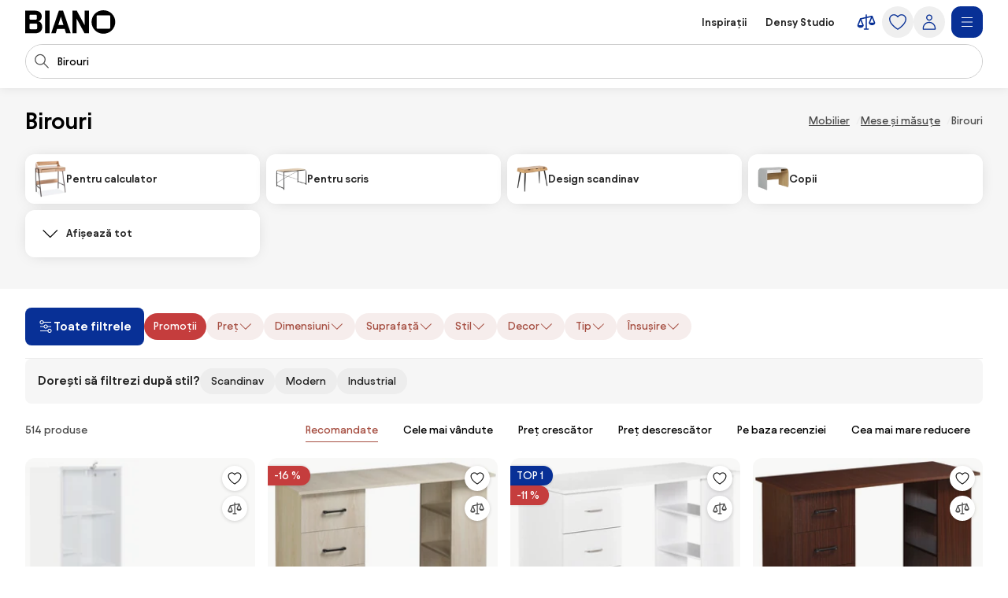

--- FILE ---
content_type: text/html;charset=utf-8
request_url: https://www.biano.ro/produse/birouri
body_size: 102394
content:
<!DOCTYPE html><html lang="ro" itemscope itemtype="https://schema.org/WebSite"><head><meta charset="utf-8"/><meta name="viewport" content="width=device-width,initial-scale=1,minimum-scale=1,maximum-scale=5"/><title itemprop="name">Birouri - 514 produse | BIANO</title><script>"use strict";(()=>{window.dataLayer=window.dataLayer||[];window.gtag=function(){window.dataLayer.push(arguments)};window.gtag("set","url_passthrough",!0);})();
</script><link rel="stylesheet" type="text/css" href="/assets-reco/02-2026-01-14-1768382340/static/reco_renderer_style-1cfae83f.C9_ywK6z.css"><link rel="preload" href="/assets-reco/02-2026-01-14-1768382340/static/Avantt-Variable.Dh1mmWFO.woff2" as="font" type="font/woff2" crossorigin="anonymous"/><link rel="dns-prefetch preconnect" href="//static.biano.ro"/><link rel="dns-prefetch preconnect" href="https://g.biano.ro"/><link rel="dns-prefetch preconnect" href="//liker.biano.ro"/><link rel="dns-prefetch preconnect" href="//gum.criteo.com"/><link rel="dns-prefetch preconnect" href="//creativecdn.com"/><meta name="project-id" content="7"/><meta name="project-domain" content="biano.ro"/><meta name="base-path" content="www.biano.ro"/><link itemprop="url" href="https://www.biano.ro"/><link rel="icon" href="[data-uri]" sizes="any"/> <link rel="icon" href="data:image/svg+xml,%3csvg%20width='512'%20height='512'%20viewBox='0%200%20512%20512'%20fill='none'%20xmlns='http://www.w3.org/2000/svg'%3e%3crect%20width='512'%20height='512'%20rx='114'%20fill='%23083096'/%3e%3cg%20clip-path='url(%23clip0_193_16888)'%3e%3cpath%20d='M256%20460.8C370.48%20460.8%20460.8%20370.617%20460.8%20256C460.8%20141.383%20370.48%2051.2%20256%2051.2C141.521%2051.2%2051.2002%20141.383%2051.2002%20256C51.2002%20370.617%20141.521%20460.8%20256%20460.8ZM154.286%20372.676C145.776%20372.676%20139.05%20366.499%20139.05%20359.086V154.424C139.05%20146.462%20145.776%20139.187%20154.286%20139.187H358.538C366.499%20139.187%20372.676%20146.462%20372.676%20154.424V359.224C372.676%20366.499%20366.499%20372.813%20358.538%20372.813H154.286V372.676Z'%20fill='white'/%3e%3c/g%3e%3cdefs%3e%3cclipPath%20id='clip0_193_16888'%3e%3crect%20width='409.6'%20height='409.6'%20fill='white'%20transform='translate(51.2002%2051.2)'/%3e%3c/clipPath%3e%3c/defs%3e%3c/svg%3e" type="image/svg+xml"/><link rel="apple-touch-icon" href="/assets-reco/02-2026-01-14-1768382340/static/apple-touch-icon.DXMQeewV.png"/> <link rel="manifest" href="/manifest.webmanifest"/><meta name="application-name" content="BIANO"/><meta name="theme-color" content="#ffffff"/><meta name="robots" content="index,follow"/><meta property="fb:app_id" content="841961935876479"/><meta name="facebook-settings" content="841961935876479" data-locale="ro_RO" data-currency="RON"/><link rel="canonical" href="https://www.biano.ro/produse/birouri"/><meta name="seo-link" content="ea7a97984000c934022a456bae122c0dbbb62338"/><meta name="keywords" content="CATL3, 5437"/><link rel="alternate" href="https://www.biano.cz/produkty/psaci-a-pracovni-stoly" hreflang="cs-cz"/><link rel="alternate" href="https://www.biano.sk/produkty/pisacie-a-pracovne-stoly" hreflang="sk-sk"/><link rel="alternate" href="https://www.biano.nl/producten/bureaus" hreflang="nl-nl"/><link rel="alternate" href="https://www.biano.ro/produse/birouri" hreflang="ro-ro"/><link rel="alternate" href="https://www.biano.com/br/products/escrivaninhas-e-mesas-de-trabalho-3" hreflang="pt-br"/><link rel="alternate" href="https://www.biano.hu/termekek/iroasztalok" hreflang="hu-hu"/><link rel="alternate" href="https://www.biano.pt/produtos/secretarias" hreflang="pt-pt"/><link rel="alternate" href="https://www.biano.gr/proionta/grapheia" hreflang="el-gr"/><link rel="alternate" href="https://www.biano.it/products/scrivanie" hreflang="it-it"/><link rel="alternate" href="https://www.biano.bg/products/byura-i-rabotni-masi" hreflang="bg-bg"/><link rel="alternate" href="https://www.biano.com/pl/products/biurka" hreflang="pl-pl"/><script type="application/ld+json">{"@context":"https://schema.org","@graph":[{"@type":"Product","name":"Birouri","aggregateRating":{"@type":"AggregateRating","ratingValue":4.5,"reviewCount":608},"offers":{"@type":"AggregateOffer","lowPrice":115,"highPrice":25654,"priceCurrency":"RON"}}]}</script><meta property="fb:pages" content="1565766750114981"/><meta name="description" content="Alegeți din 514 produse din categoria birouri. Cel mai ieftin vine de la 115 RON."/><meta property="og:site_name" content="Biano"/><meta property="og:title" content="Birouri - 514 produse | BIANO"/><meta property="og:description" content="Alegeți din 514 produse din categoria birouri. Cel mai ieftin vine de la 115 RON."/><meta property="og:type" content="website"/><meta property="og:url" content="https://www.biano.ro/produse/birouri"/><meta property="og:locale" content="ro_ro"/><meta property="og:image" content="https://static.biano.ro/i/product/285-285/cc/28/69/49d8eb3fdc39a6d2b104dc046f1ae2a7f1ce0307.webp"/></head><body data-visit-count="1" class="relative user-is-logged-out"><svg xmlns="http://www.w3.org/2000/svg" xmlns:xlink="http://www.w3.org/1999/xlink" aria-hidden="true" style="position:absolute;width:0px;height:0px;"><symbol  viewBox="0 0 48 48" id="icon-Arrow-Down"><path d="m7.245 25.465 1.76-1.78 15.63 15.47 15.61-15.47 1.76 1.78-16.49 16.34c-.49.48-1.27.48-1.76 0z" /><path d="M25.875 39.705V5.915h-2.5v33.79z" /></symbol><symbol  viewBox="0 0 48 48" id="icon-Arrow-Left"><path d="m23.2 6.66 1.78 1.76L9.51 24.05l15.47 15.61-1.78 1.76L6.86 24.93c-.48-.49-.48-1.27 0-1.76z" /><path d="M8.96 25.29h33.79v-2.5H8.96z" /></symbol><symbol  viewBox="0 0 48 48" id="icon-Arrow-Right"><path d="m26.05 41.42-1.78-1.76 15.47-15.63L24.27 8.42l1.78-1.76 16.34 16.49c.48.49.48 1.27 0 1.76z" /><path d="M40.29 22.79H6.5v2.5h33.79z" /></symbol><symbol  viewBox="0 0 48 48" id="icon-Arrow-Up"><path d="m42.005 22.615-1.76 1.78-15.63-15.47-15.61 15.47-1.76-1.78 16.49-16.34c.49-.48 1.27-.48 1.76 0z" /><path d="M23.375 8.375v33.79h2.5V8.375z" /></symbol><symbol  viewBox="0 0 48 48" id="icon-Articles"><path d="M12.04 1.09c-.56 0-1.02.46-1.02 1.02v4.07H6.44c-.56 0-1.02.46-1.02 1.02v38.69c0 .56.46 1.02 1.02 1.02h29.53c.56 0 1.02-.46 1.02-1.02v-4.07h4.58c.56 0 1.02-.46 1.02-1.02V2.11c0-.56-.46-1.02-1.02-1.02zm22.9 43.78H7.45V8.22H26.8v7.13c0 .56.46 1.02 1.02 1.02h7.13v28.51zm-6.11-30.54V9.65l4.68 4.68zm8.15 25.45V15.14c0-.05-.05-.1-.05-.1v-.05c0-.05-.05-.1-.05-.15 0 0 0-.05-.05-.05-.05-.05-.05-.1-.1-.15l-8.15-8.15c-.05-.05-.1-.1-.15-.1h-.05c-.05 0-.1-.05-.15-.05h-.05c-.05 0-.1-.05-.1-.05H13.11V3.13H40.6v36.65zM13.56 15.35c0-.56.46-1.02 1.02-1.02h5.6c.56 0 1.02.46 1.02 1.02s-.46 1.02-1.02 1.02h-5.6c-.56 0-1.02-.46-1.02-1.02m-2.55 4.07h20.37c.56 0 1.02.46 1.02 1.02s-.46 1.02-1.02 1.02H11.02c-.56 0-1.02-.46-1.02-1.02s.46-1.02 1.02-1.02zm21.38 6.11c0 .56-.46 1.02-1.02 1.02H11.02c-.56 0-1.02-.46-1.02-1.02s.46-1.02 1.02-1.02h20.36c.56 0 1.02.46 1.02 1.02zm0 5.09c0 .56-.46 1.02-1.02 1.02H11.02c-.56 0-1.02-.46-1.02-1.02s.46-1.02 1.02-1.02h20.36c.56 0 1.02.46 1.02 1.02zm-12.73 7.13c0 .56-.46 1.02-1.02 1.02H11c-.56 0-1.02-.46-1.02-1.02s.46-1.02 1.02-1.02h7.64c.56 0 1.02.46 1.02 1.02m12.73 0c0 .56-.46 1.02-1.02 1.02h-7.64c-.56 0-1.02-.46-1.02-1.02s.46-1.02 1.02-1.02h7.64c.56 0 1.02.46 1.02 1.02" /></symbol><symbol  viewBox="0 0 48 48" id="icon-Automated-credit"><path d="M24 36.77c.66 0 1.2-.54 1.2-1.2V34.3h1.76c3.06 0 5.55-2.49 5.55-5.55s-2.49-5.55-5.55-5.55H25.2v-7.07h5.48c.66 0 1.2-.54 1.2-1.2s-.54-1.2-1.2-1.2H25.2v-1.27c0-.66-.54-1.2-1.2-1.2s-1.2.54-1.2 1.2v1.27h-1.37c-3.28 0-5.94 2.67-5.94 5.94s2.67 5.94 5.94 5.94h1.37v6.29h-5.33c-.66 0-1.2.54-1.2 1.2s.54 1.2 1.2 1.2h5.33v1.27c0 .66.54 1.2 1.2 1.2m-2.57-20.65h1.37v7.07h-1.37c-1.95 0-3.54-1.59-3.54-3.54s1.59-3.54 3.54-3.54zm5.54 15.77h-1.76V25.6h1.76a3.15 3.15 0 1 1 0 6.3z" /><path d="M44.6 20.12c-.7-3.52-2.31-6.8-4.66-9.54h.9c.57 0 1.03-.46 1.03-1.03s-.46-1.03-1.03-1.03h-3.3c-.57 0-1.03.46-1.03 1.03v3.3c0 .57.46 1.03 1.03 1.03.27 0 .53-.11.73-.3.19-.19.3-.45.3-.73v-.72c2.68 3.2 4.24 7.21 4.41 11.36.19 4.79-1.42 9.43-4.54 13.07a18.84 18.84 0 0 1-12.22 6.48c-4.76.54-9.51-.73-13.36-3.57a1.03 1.03 0 0 0-1.63.98c.04.27.19.51.41.67 3.59 2.62 7.83 4 12.27 4h.18c4.13 0 8.13-1.21 11.57-3.49 3.47-2.3 6.15-5.55 7.75-9.4a20.87 20.87 0 0 0 1.2-12.12zM11.45 35.19c0-.57-.46-1.03-1.03-1.03s-1.03.46-1.03 1.03v.7c-2.82-3.4-4.37-7.66-4.37-12.05 0-5.05 1.96-9.79 5.53-13.37 3.2-3.17 7.44-5.11 11.93-5.46s8.97.91 12.62 3.55c.46.34 1.1.24 1.44-.22s.24-1.1-.22-1.44A20.94 20.94 0 0 0 21.53 3c-5.26.61-10.06 3.16-13.5 7.19a20.97 20.97 0 0 0-5.02 14.45c.18 4.7 1.97 9.23 5.05 12.82h-.94c-.57 0-1.03.46-1.03 1.03s.46 1.03 1.03 1.03h3.3c.27 0 .54-.11.73-.3s.3-.46.3-.73z" /></symbol><symbol  viewBox="0 0 48 48" id="icon-Biano-fav"><path fill-rule="evenodd" d="M11.643 1.605h24.714c5.48 0 9.921 4.442 9.921 9.921v24.715c0 5.479-4.442 9.92-9.92 9.92H11.642c-5.48 0-9.921-4.441-9.921-9.92V11.526c0-5.479 4.442-9.92 9.92-9.92m30.18 22.17c0 9.974-7.86 17.822-17.823 17.822-9.962 0-17.822-7.848-17.822-17.822S14.038 5.952 24 5.952s17.822 7.849 17.822 17.823m-28 8.97c0 .646.585 1.183 1.326 1.183v.012h17.774c.693 0 1.23-.55 1.23-1.182V14.935c0-.693-.537-1.326-1.23-1.326H15.148c-.74 0-1.325.633-1.325 1.326z" clip-rule="evenodd" /></symbol><symbol  viewBox="0 0 114 30" id="icon-Biano-logo"><path d="M98.47.03c-8.34 0-14.92 6.57-14.92 14.92s6.58 14.92 14.92 14.92 14.92-6.58 14.92-14.92S106.81.03 98.47.03m8.51 22.44c0 .53-.45.99-1.03.99H91.07c-.62 0-1.11-.45-1.11-.99V7.55c0-.58.49-1.11 1.11-1.11h14.88c.58 0 1.03.53 1.03 1.11zM16.6 14.12c2.63-.66 4.23-3.41 4.23-6.29 0-3.58-2.47-7.27-8.67-7.27H0v28.73h12.74c6.12 0 8.71-4.07 8.71-8.01 0-3.33-1.81-6.53-4.85-7.15zM5.5 6.81c0-.66.41-1.15 1.07-1.15h6.86c.58 0 1.07.49 1.07 1.15v3.99c0 .62-.49 1.15-1.07 1.15H6.57c-.66 0-1.07-.53-1.07-1.15zM14.99 23c0 .62-.49 1.15-1.07 1.15H6.56c-.66 0-1.07-.53-1.07-1.11v-4.97c0-.57.41-1.03 1.07-1.03h7.36c.58 0 1.07.49 1.07 1.03zM30.62.56h-5.51v28.77h5.51zM42.37.56l-9.66 28.77h5.71l1.68-5.55h9.58l1.73 5.55h5.92L47.63.56zm-.7 18.12 3.21-10.6 3.25 10.6h-6.46M74.88 19.14 64.93.56h-5.51v28.77h5.35V10.75l9.94 18.58h5.51V.56h-5.34z" /></symbol><symbol  viewBox="0 0 32 32" id="icon-Biano-star"><path d="M8.64 28.167a.8.8 0 0 1-.487-.16.83.83 0 0 1-.333-.814l1.333-7.766-5.646-5.507a.84.84 0 0 1-.214-.853c.1-.3.36-.52.674-.567l7.8-1.133L15.253 4.3A.83.83 0 0 1 16 3.833c.313 0 .607.18.747.467l3.486 7.067 7.8 1.133a.83.83 0 0 1 .46 1.42l-5.646 5.5 1.333 7.767a.83.83 0 0 1-.333.813.84.84 0 0 1-.88.06l-6.974-3.667-6.98 3.667a.8.8 0 0 1-.386.093h.013zM5.88 13.913l4.747 4.627a.85.85 0 0 1 .24.74l-1.12 6.54 5.873-3.087a.83.83 0 0 1 .773 0l5.867 3.087-1.12-6.54a.85.85 0 0 1 .24-.74l4.747-4.627-6.56-.953a.84.84 0 0 1-.627-.453L16.007 6.56l-2.934 5.947a.82.82 0 0 1-.626.453l-6.56.953z" /><path d="M14.087 13.36h2.093q.63-.002 1.14.247c.333.16.6.386.787.673q.288.43.286.96c0 .253-.053.5-.166.733a1.8 1.8 0 0 1-.42.587 1.35 1.35 0 0 1-.527.32q.528.11.907.62c.253.34.373.74.373 1.2q0 .568-.3 1.047c-.2.32-.467.566-.8.753a2.25 2.25 0 0 1-1.12.273h-2.267v-7.406zm1.933 3.12c.327 0 .593-.1.807-.307q.32-.31.32-.76c0-.3-.1-.533-.3-.726q-.3-.293-.78-.294h-.734v2.087zm.22 3.247a.98.98 0 0 0 .76-.32q.291-.321.293-.78c0-.307-.1-.58-.293-.794a.97.97 0 0 0-.753-.32h-.92v2.214h.913" /></symbol><symbol  viewBox="0 0 48 48" id="icon-Bookmark-fill"><path d="M35.77 42.01a1.23 1.23 0 0 0 1.3.1c.42-.21.68-.64.68-1.11V7c0-.69-.56-1.25-1.25-1.25h-25c-.69 0-1.25.56-1.25 1.25v34c0 .47.26.9.68 1.11s.92.17 1.3-.1L24 33.54z" /></symbol><symbol  viewBox="0 0 48 48" id="icon-Bookmark"><path d="M36.5 42.25c-.26 0-.51-.08-.73-.24L24 33.54l-11.77 8.47c-.38.27-.88.31-1.3.1s-.68-.64-.68-1.11V7c0-.69.56-1.25 1.25-1.25h25c.69 0 1.25.56 1.25 1.25v34c0 .47-.26.9-.68 1.11-.18.09-.38.14-.57.14M24 30.76c.26 0 .51.08.73.24l10.52 7.57V8.25h-22.5v30.31l10.52-7.57c.22-.16.47-.24.73-.24z" /></symbol><symbol  viewBox="0 0 48 48" id="icon-Brand"><path d="M24 47.3a1.3 1.3 0 0 1-.51-.11c-.81-.36-19.76-8.97-19.76-20.16V8.01c0-.54.35-1.03.87-1.19L23.62.76c.25-.08.51-.08.76 0L43.4 6.82c.52.17.87.65.87 1.19v19.02c0 11.19-18.95 19.8-19.76 20.16a1.3 1.3 0 0 1-.51.11M6.23 8.93v18.1c0 8.67 14.81 16.21 17.77 17.64 2.96-1.42 17.77-8.98 17.77-17.64V8.93L24 3.26z" /></symbol><symbol  viewBox="0 0 48 48" id="icon-Burger"><path d="M40.99 22.74h-34v2.5h34zM40.99 35.74h-34v2.5h34zM40.99 9.74h-34v2.5h34z" /></symbol><symbol  viewBox="0 0 48 48" id="icon-Camera"><path d="M24 37.41c-6.2 0-11.25-5.05-11.25-11.25S17.8 14.91 24 14.91s11.25 5.05 11.25 11.25S30.2 37.41 24 37.41m0-20c-4.82 0-8.75 3.92-8.75 8.75s3.93 8.75 8.75 8.75 8.75-3.92 8.75-8.75-3.93-8.75-8.75-8.75" /><path d="M44.16 42.25h-40c-.69 0-1.25-.56-1.25-1.25V11.79c0-.69.56-1.25 1.25-1.25h12.29l.71-3.78c.11-.59.63-1.02 1.23-1.02h11.56c.6 0 1.12.43 1.23 1.02l.71 3.78h12.29c.69 0 1.25.56 1.25 1.25V41c0 .69-.56 1.25-1.25 1.25zm-38.75-2.5h37.5V13.04H30.84c-.6 0-1.12-.43-1.23-1.02l-.71-3.78h-9.48l-.71 3.78c-.11.59-.63 1.02-1.23 1.02H5.41z" /></symbol><symbol  viewBox="0 0 48 48" id="icon-Categories"><path fill-rule="evenodd" d="M3 4.19C3 3.531 3.532 3 4.19 3h17.22c.657 0 1.19.532 1.19 1.19v17.22a1.19 1.19 0 0 1-1.19 1.19H4.19A1.19 1.19 0 0 1 3 21.41zm2.379 1.189V20.22H20.22V5.38zM31.832 5.379c-2.102 0-3.853 1.75-3.853 3.853v7.136c0 2.102 1.75 3.853 3.853 3.853h7.136c2.102 0 3.853-1.75 3.853-3.853V9.232c0-2.102-1.75-3.853-3.853-3.853zM25.6 9.232C25.6 5.816 28.416 3 31.832 3h7.136C42.384 3 45.2 5.816 45.2 9.232v7.136c0 3.416-2.816 6.232-6.232 6.232h-7.136c-3.416 0-6.232-2.816-6.232-6.232zM12.85 27.48c-4.101 0-7.47 3.369-7.47 7.47s3.369 7.47 7.47 7.47c4.076 0 7.382-3.346 7.47-7.482-.006-4.096-3.372-7.459-7.47-7.459M3 34.95c0-5.416 4.435-9.85 9.85-9.85 5.416 0 9.85 4.435 9.85 9.85v.024c-.108 5.375-4.413 9.826-9.85 9.826C7.435 44.8 3 40.365 3 34.95M29.269 27.48c-.676 0-1.19.514-1.19 1.189V41.23c0 .675.514 1.19 1.19 1.19H41.83c.675 0 1.19-.514 1.19-1.19V28.67c0-.675-.514-1.19-1.19-1.19zM25.7 28.668c0-1.99 1.58-3.569 3.569-3.569H41.83c1.99 0 3.569 1.58 3.569 3.569V41.23c0 1.99-1.58 3.569-3.569 3.569H29.27a3.546 3.546 0 0 1-3.569-3.569z" clip-rule="evenodd" /></symbol><symbol  viewBox="0 0 48 48" id="icon-Chart-bars-down"><path d="M33.696 43.4V28.444h8.866V43.4zm-28.567 0v-38h8.867v38zm14.433 0V17.824h8.867V43.4zM40.487 11.5c.547-.078 1.076-.151 1.076-.151l1.308 9.934-9.794 1.38s-.011-.116-.09-.663c-.078-.547-.193-1.317-.193-1.317l6.52-.931L21.246 6.2l1.2-1.6 18.068 13.552-.931-6.52s.358-.054.904-.132" /></symbol><symbol  viewBox="0 0 48 48" id="icon-Chart-bars"><path d="M34.133 43V28.044H43V43zm-14.566 0V5h8.866v38zM5 43V17.424h8.867V43z" /></symbol><symbol  viewBox="0 0 24 24" id="icon-Check-Circle"><path d="M12 3a9 9 0 1 0 0 18 9 9 0 0 0 0-18M1 12C1 5.925 5.925 1 12 1s11 4.925 11 11-4.925 11-11 11S1 18.075 1 12m16.207-3.707a1 1 0 0 1 0 1.414l-6 6a1 1 0 0 1-1.414 0l-3-3a1 1 0 1 1 1.414-1.414l2.293 2.293 5.293-5.293a1 1 0 0 1 1.414 0" /></symbol><symbol  viewBox="0 0 16 16" id="icon-Check"><path fill-rule="evenodd" d="M14.04 3.293a1 1 0 0 1 0 1.414L6.707 12.04a1 1 0 0 1-1.414 0L1.959 8.707a1 1 0 1 1 1.415-1.414L6 9.919l6.626-6.626a1 1 0 0 1 1.414 0" clip-rule="evenodd" /></symbol><symbol  viewBox="0 0 48 48" id="icon-Chevron-Down"><path d="M23.54 34.13c-.32 0-.64-.12-.88-.37l-18-17.99L6.43 14l17.12 17.12L40.67 14l1.77 1.77-18 18c-.24.24-.56.37-.88.37z" /></symbol><symbol  viewBox="0 0 48 48" id="icon-Chevron-Left"><path d="M13.49 23.88c0-.32.12-.64.37-.88L31.85 5l1.77 1.77L16.5 23.89l17.12 17.12-1.77 1.77-18-18c-.24-.24-.37-.56-.37-.88z" /></symbol><symbol  viewBox="0 0 48 48" id="icon-Chevron-Right"><path d="M33.61 23.9c0 .32-.12.64-.37.88l-17.99 18-1.77-1.77L30.6 23.89 13.48 6.77 15.25 5l18 18c.24.24.37.56.37.88z" /></symbol><symbol  viewBox="0 0 48 48" id="icon-Chevron-Up"><path d="M23.56 13.87c.32 0 .64.12.88.37l18 17.99L40.67 34 23.55 16.88 6.43 34l-1.77-1.77 18-18c.24-.24.56-.37.88-.37z" /></symbol><symbol  viewBox="0 0 48 48" id="icon-Christmas-Delivery"><path d="M41.283 35.24h-3.285c.62-.547.913-.912.949-.949a.88.88 0 0 0 0-1.095l-5.658-7.738h1.716a.88.88 0 0 0 .803-.511c.146-.329.146-.657-.073-.95l-7.264-9.964h.949c.328 0 .657-.183.803-.475a.9.9 0 0 0-.073-.949L23.178 2.607a.9.9 0 0 0-.767-.401.9.9 0 0 0-.766.401L14.673 12.61c-.183.292-.22.657-.073.949.146.292.474.475.803.475h.949l-7.264 9.965a.9.9 0 0 0-.073.949c.146.292.474.51.803.51h1.716l-1.095 1.497s-.11.073-.146.11v.073l-4.417 6.06c-.256.328-.22.802.036 1.131.183.182 3.724 4.125 12.667 5.256v5.403c0 .474.365.84.84.84h5.803c.475 0 .84-.366.84-.84V39.73a31 31 0 0 0 3.212-.474v5.11c0 .511.401.913.912.913h10.951a.904.904 0 0 0 .913-.913v-8.213a.904.904 0 0 0-.913-.913zM19.09 12.682a.94.94 0 0 0-.803-.511h-1.022l5.22-7.483 5.22 7.483h-1.023a.88.88 0 0 0-.803.511.9.9 0 0 0 .073.949l1.643 2.227c-4.49 3.54-10.622 4.161-13.324 4.234l4.746-6.497a.9.9 0 0 0 .073-.95zm-6.06 9.126h.548c2.336 0 9.6-.402 14.966-4.636l4.672 6.388H31.5a.88.88 0 0 0-.802.51.9.9 0 0 0 .072.95l3.359 4.6c-9.016 2.043-18.325-1.242-21.427-2.52l1.533-2.08a.9.9 0 0 0 .073-.95c-.146-.291-.475-.51-.803-.51h-1.716l1.278-1.789zM16.17 32.1c0 .62-.475 1.095-1.096 1.095-.62 0-1.095-.474-1.095-1.095 0-.62.511-1.095 1.095-1.095s1.095.511 1.095 1.095m8.395 12.01H20.44v-4.417c.657.036 1.241.146 1.971.146h.986c.402 0 .803-.037 1.205-.073v4.307zm-2.117-6.096c-8.688-.256-13.068-3.249-14.455-4.417l3.687-5.074c.584.256 1.423.584 2.555.986-1.095.365-1.935 1.387-1.935 2.591a2.773 2.773 0 0 0 2.774 2.775A2.773 2.773 0 0 0 17.85 32.1c0-.657-.256-1.204-.621-1.679 2.957.84 6.68 1.57 10.732 1.57 2.372 0 4.818-.256 7.264-.876l1.825 2.518c-.402.402-1.132.986-2.154 1.606H30.37a.904.904 0 0 0-.913.913v1.241c-2.153.475-4.49.73-7.008.62m17.923 5.402h-9.126V37.03h9.126z" /><path d="M25.003 27.028a2.773 2.773 0 0 0 2.774-2.775 2.773 2.773 0 0 0-2.774-2.774 2.773 2.773 0 0 0-2.774 2.774 2.773 2.773 0 0 0 2.774 2.774m0-3.87c.62 0 1.095.475 1.095 1.095s-.474 1.095-1.095 1.095c-.62 0-1.095-.51-1.095-1.095 0-.584.511-1.095 1.095-1.095" /></symbol><symbol  viewBox="0 0 48 48" id="icon-Clock"><path fill-rule="evenodd" d="M24 5.25C13.69 5.25 5.25 13.69 5.25 24S13.69 42.75 24 42.75 42.75 34.31 42.75 24 34.31 5.25 24 5.25M2.75 24C2.75 12.31 12.31 2.75 24 2.75S45.25 12.31 45.25 24 35.69 45.25 24 45.25 2.75 35.69 2.75 24" clip-rule="evenodd" /><path fill-rule="evenodd" d="M22.75 23.8V10.1h2.5v13.02l8.53 5.531-1.36 2.098-9.1-5.9a1.25 1.25 0 0 1-.57-1.049" clip-rule="evenodd" /></symbol><symbol  viewBox="0 0 48 48" id="icon-Close"><path d="M37.576 8.69 8.965 37.3l1.488 1.489 28.61-28.612z" /><path d="m10.453 8.69-1.488 1.487L37.576 38.79l1.488-1.488z" /></symbol><symbol  viewBox="0 0 48 48" id="icon-Comment"><path d="M13.35 42.24q-.315 0-.6-.15c-.4-.22-.65-.64-.65-1.1v-5.54c-3.83-.55-6.78-3.86-6.78-7.86V13.68c0-4.38 3.54-7.94 7.9-7.94h20.71c4.35 0 7.9 3.56 7.9 7.94v13.91c0 4.38-3.54 7.94-7.9 7.94h-9.72l-10.18 6.51c-.21.13-.44.2-.67.2zm-.13-34c-2.98 0-5.4 2.44-5.4 5.44v13.91c0 3 2.42 5.44 5.4 5.44h.13c.69 0 1.25.56 1.25 1.25v4.43l8.56-5.48c.2-.13.43-.2.67-.2h10.09c2.98 0 5.4-2.44 5.4-5.44V13.68c0-3-2.42-5.44-5.4-5.44z" /></symbol><symbol  viewBox="0 0 48 48" id="icon-Compare"><path d="m44.893 24.943-6-15q-.005-.008-.008-.017a2 2 0 0 0-.09-.184l-.01-.013a2 2 0 0 0-.106-.154l-.025-.032a2 2 0 0 0-.134-.142l-.026-.022a2 2 0 0 0-.13-.103l-.038-.027a2 2 0 0 0-.164-.094l-.038-.017a2 2 0 0 0-.155-.061l-.037-.013a2 2 0 0 0-.192-.044l-.036-.005a2 2 0 0 0-.187-.014L37.5 9h-.007q-.1.001-.2.016l-.05.008-.068.012L25.5 11.63V7.5a1.5 1.5 0 1 0-3 0v4.797l-12.325 2.739q-.046.011-.091.025l-.04.01q-.093.03-.182.073l-.032.016a2 2 0 0 0-.154.088l-.025.016a2 2 0 0 0-.155.123l-.026.025q-.063.06-.118.125l-.023.027q-.061.076-.11.16-.013.018-.023.038a2 2 0 0 0-.086.175l-.003.006-.002.005-.002.006-5.996 14.989A1.5 1.5 0 0 0 3 31.5c0 4.371 4.6 6 7.5 6s7.5-1.629 7.5-6c0-.19-.036-.38-.107-.557l-5.345-13.362L22.5 15.37V39h-3a1.5 1.5 0 1 0 0 3h9a1.5 1.5 0 1 0 0-3h-3V14.703l9.552-2.122-4.945 12.362c-.07.177-.107.366-.107.557 0 4.371 4.6 6 7.5 6s7.5-1.629 7.5-6c0-.19-.036-.38-.107-.557M14.885 31.5h-8.77L10.5 20.539zm18.23-6L37.5 14.539 41.885 25.5z" /></symbol><symbol  viewBox="0 0 48 48" id="icon-Cookie"><path d="M41.1 28.8c-2.1-.8-3.8-2.6-4.4-4.8-.7-2.2-.3-4.6 1-6.5.2-.3.2-.6.2-.9-.1-.3-.3-.6-.6-.7-.9-.4-1.7-1.1-2.2-2s-.8-1.9-.8-2.9c0-.5.1-1 .2-1.5.2-.5 0-1-.5-1.3-3.2-1.9-7-2.9-10.7-2.6-3.8.5-7.4 1.9-10.3 4.3s-5 5.6-6 9.2-.9 7.5.4 11 3.6 6.6 6.7 8.8 6.7 3.3 10.5 3.4c3.8 0 7.4-1.1 10.5-3.3s5.4-5.2 6.7-8.8c.1-.6-.2-1.2-.7-1.4M24.5 40.1c-3.3 0-6.5-1-9.2-2.9s-4.8-4.5-5.9-7.6-1.3-6.4-.5-9.6 2.6-6 5-8.2c2.5-2.2 5.5-3.5 8.8-3.9s6.6.3 9.4 1.8c-.1.4-.1.9-.1 1.3 0 2.5 1.2 4.8 3.3 6.2-1.2 2.3-1.5 4.9-.7 7.4.7 2.4 2.4 4.5 4.7 5.7-1.2 2.9-3.3 5.4-5.9 7.1-2.7 1.8-5.7 2.7-8.9 2.7m-9.1-17.2c-.9 0-1.7.3-2.3.9s-.9 1.4-.9 2.3.3 1.7.9 2.3 1.4.9 2.3.9 1.7-.3 2.3-.9.9-1.4.9-2.3-.3-1.7-.9-2.3c-.6-.5-1.4-.9-2.3-.9m0 4.3c-.4 0-.8-.3-1-.7s-.1-.9.2-1.2.8-.4 1.2-.2.7.6.7 1c0 .3-.1.6-.3.8s-.5.3-.8.3m12.9 0c-.9 0-1.7.3-2.3.9s-.9 1.4-.9 2.3.3 1.7.9 2.3 1.4.9 2.3.9 1.7-.3 2.3-.9.9-1.4.9-2.3-.3-1.7-.9-2.3c-.6-.5-1.4-.9-2.3-.9m0 4.3c-.4 0-.8-.3-1-.7s-.1-.9.2-1.2.8-.4 1.2-.2.7.6.7 1c0 .3-.1.6-.3.8s-.5.3-.8.3m-1.1-16.1c0-.9-.3-1.7-.9-2.3s-1.4-.9-2.3-.9-1.7.3-2.3.9-.9 1.4-.9 2.3.3 1.7.9 2.3 1.4.9 2.3.9 1.7-.3 2.3-.9.9-1.4.9-2.3M24 16.5c-.4 0-.8-.3-1-.7s-.1-.9.2-1.2.8-.4 1.2-.2.7.6.7 1c0 .3-.1.6-.3.8s-.5.3-.8.3" /></symbol><symbol  viewBox="0 0 24 24" id="icon-Copy"><path d="M7.5 2a1 1 0 0 0-1 1 1 1 0 0 0 1 1h7.1c2.24 0 3.22.05 3.761.326a3 3 0 0 1 1.313 1.313C19.95 6.179 20 7.16 20 9.4v7.1a1 1 0 0 0 1 1 1 1 0 0 0 1-1V9.4c0-2.24.051-3.5-.545-4.67a5 5 0 0 0-2.185-2.185C18.1 1.949 16.84 2 14.6 2zM6.2 5.5c-1.12 0-1.819-.052-2.561.326A3 3 0 0 0 2.326 7.14C1.948 7.88 2 8.579 2 9.699v8.102c0 1.12-.052 1.818.326 2.56a3 3 0 0 0 1.313 1.313c.742.378 1.44.326 2.56.326h8.102c1.12 0 1.818.052 2.56-.326a3 3 0 0 0 1.313-1.313c.378-.742.326-1.44.326-2.56V9.699c0-1.12.052-1.818-.326-2.56a3 3 0 0 0-1.313-1.313c-.742-.378-1.44-.326-2.56-.326zm0 2h8.1c1.12 0 1.54.052 1.653.11.188.095.342.249.438.437.057.113.109.532.109 1.652v8.102c0 1.12-.052 1.539-.11 1.652-.095.188-.249.342-.437.438-.113.057-.532.109-1.652.109H6.199c-1.12 0-1.539-.052-1.652-.11a1 1 0 0 1-.438-.437C4.052 19.34 4 18.921 4 17.801V9.699c0-1.12.052-1.539.11-1.652.095-.188.249-.342.437-.438.113-.057.532-.109 1.652-.109" /></symbol><symbol  viewBox="0 0 24 24" id="icon-Cross-Circle"><path d="M12 3a9 9 0 1 0 0 18 9 9 0 0 0 0-18M1 12C1 5.925 5.925 1 12 1s11 4.925 11 11-4.925 11-11 11S1 18.075 1 12m7.293-3.707a1 1 0 0 1 1.414 0L12 10.586l2.293-2.293a1 1 0 1 1 1.414 1.414L13.414 12l2.293 2.293a1 1 0 0 1-1.414 1.414L12 13.414l-2.293 2.293a1 1 0 0 1-1.414-1.414L10.586 12 8.293 9.707a1 1 0 0 1 0-1.414" /></symbol><symbol  viewBox="0 0 48 48" id="icon-Delete"><path d="M41 13.48H7v2.5h34z" /><path d="M33.34 41.98H14.66c-.63 0-1.16-.47-1.24-1.1l-3.16-26c-.04-.35.07-.71.31-.98s.58-.42.94-.42h25a1.253 1.253 0 0 1 1.25 1.4l-3.16 26c-.08.63-.61 1.1-1.24 1.1zm-17.58-2.5h16.47l2.86-23.5H12.91z" /><path d="M32.06 13.73h-2.5c0-3.17-2.58-5.75-5.75-5.75s-5.75 2.58-5.75 5.75h-2.5c0-4.55 3.7-8.25 8.25-8.25s8.25 3.7 8.25 8.25" /></symbol><symbol  viewBox="0 0 48 48" id="icon-Dog"><path d="M43.31 41.88H21.5c-.64 0-1.18-.48-1.24-1.12l-.9-8.76H12.6c-4.7 0-8.53-3.77-8.53-8.41V21.2c0-.59.41-1.1.99-1.22l5.14-1.1c2.52-.54 4.77-1.81 6.5-3.68a6.7 6.7 0 0 0 1.74-3.71l.63-5.02c.06-.5.43-.92.92-1.05s1.01.05 1.32.45l3.43 4.54 1.19-4.13c.14-.5.58-.85 1.09-.9s1 .23 1.23.7l4.35 8.88v.02L44.44 40.1c.18.39.15.84-.08 1.2s-.63.58-1.06.58zm-20.69-2.5h18.71l-11-23.33-2.92-5.96-.98 3.42c-.13.46-.51.8-.97.88-.46.09-.94-.1-1.23-.48l-3.08-4.08-.25 1.97a9.17 9.17 0 0 1-2.39 5.1 14.8 14.8 0 0 1-7.81 4.42l-4.15.89v1.38c0 3.26 2.71 5.91 6.03 5.91h7.89c.64 0 1.18.48 1.24 1.12l.9 8.76z" /><path d="M20.75 23.24c-.47 0-.91-.19-1.24-.51-.18-.16-.3-.36-.39-.57-.08-.21-.13-.43-.13-.66a1.8 1.8 0 0 1 .77-1.46c.1-.06.2-.12.3-.16.11-.03.22-.07.33-.09.23-.05.47-.05.69 0 .12.02.22.06.33.09.1.05.21.11.3.16.09.07.19.14.27.22s.15.16.21.27c.07.09.12.19.16.29.05.12.08.22.11.34.02.1.03.22.03.34 0 .23-.05.45-.14.66-.08.21-.21.41-.37.57-.34.33-.77.51-1.24.51z" /></symbol><symbol  viewBox="0 0 24 24" id="icon-Download"><path d="M12 2a1 1 0 0 0-1 1v9.59l-3.29-3.3a1 1 0 0 0-1.42 0 1 1 0 0 0 0 1.42l4.96 4.96.02.01.02.02v.01l.01.01.01.01.05.03.05.04.04.04.03.01.03.02.06.03.07.03.01.01.06.02.04.01.04.01h.04l.03.01h.01l.07.01H12l.03-.01h.12l.07-.02.06-.01.02-.01.03-.01h.01l.04-.02.03-.01.05-.02.01-.01.01-.01.05-.02.01-.01.01-.01.05-.03.02-.02.05-.03.01-.01.01-.01.03-.03.03-.03 4.96-4.96a1 1 0 0 0 0-1.42 1 1 0 0 0-1.42 0L13 12.59V3a1 1 0 0 0-1-1M3 14a1 1 0 0 0-1 1v1.2c0 1.68-.05 2.66.44 3.62.38.75.99 1.36 1.74 1.74.96.49 1.94.44 3.62.44h8.4c1.68 0 2.66.05 3.62-.44.75-.38 1.36-.99 1.74-1.74.49-.96.44-1.94.44-3.62V15a1 1 0 0 0-1-1 1 1 0 0 0-1 1v1.2c0 1.68-.05 2.38-.22 2.71-.19.37-.5.68-.87.87-.33.17-1.03.22-2.71.22H7.8c-1.68 0-2.38-.05-2.71-.22-.37-.19-.68-.5-.87-.87-.17-.33-.22-1.03-.22-2.71V15a1 1 0 0 0-1-1" /></symbol><symbol  viewBox="0 0 48 48" id="icon-Email"><path d="M41.57 39.08h-36c-.69 0-1.25-.56-1.25-1.25v-28c0-.69.56-1.25 1.25-1.25h36c.69 0 1.25.56 1.25 1.25v28c0 .69-.56 1.25-1.25 1.25m-34.75-2.5h33.5v-25.5H6.82z" /><path d="M23.57 29.28c-.33 0-.65-.13-.89-.37L4.69 10.71l1.78-1.76 17.11 17.3 17.11-17.3 1.78 1.76-18 18.2c-.23.24-.55.37-.89.37z" /></symbol><symbol  viewBox="0 0 48 48" id="icon-Eye-Off"><path fill-rule="evenodd" d="M16.35 23.5c0-4.19 3.46-7.65 7.65-7.65s7.65 3.46 7.65 7.65-3.46 7.65-7.65 7.65-7.65-3.46-7.65-7.65M24 18.35c-2.81 0-5.15 2.34-5.15 5.15s2.34 5.15 5.15 5.15 5.15-2.34 5.15-5.15-2.34-5.15-5.15-5.15" clip-rule="evenodd" /><path fill-rule="evenodd" d="M6.793 23.5a37.625 37.625 0 0 0 4.709 4.742C14.822 31.025 19.24 33.65 24 33.65s9.177-2.625 12.497-5.408a37.6 37.6 0 0 0 4.709-4.742 37.636 37.636 0 0 0-4.709-4.742C33.176 15.975 28.76 13.35 24 13.35c-4.76 0-9.177 2.625-12.497 5.408A37.6 37.6 0 0 0 6.793 23.5m36.006 0c1.007-.742 1.006-.742 1.006-.743l-.003-.003-.006-.009-.022-.03-.08-.104q-.105-.137-.3-.383a35 35 0 0 0-1.136-1.34 40 40 0 0 0-4.156-4.046C34.622 13.925 29.64 10.85 24 10.85s-10.623 3.075-14.103 5.992a40 40 0 0 0-4.156 4.046 35 35 0 0 0-1.436 1.723l-.08.105-.022.03-.006.008-.003.003L5.2 23.5l-1.006-.743-.547.743.547.741 1.006-.741-1.006.741.001.002.002.003.006.008.022.03.08.105q.105.137.301.383c.262.326.644.787 1.135 1.34a40 40 0 0 0 4.156 4.046C13.376 33.074 18.36 36.15 24 36.15c5.64 0 10.623-3.075 14.103-5.992a40 40 0 0 0 4.156-4.047 35 35 0 0 0 1.436-1.723l.08-.105.022-.029.006-.009.002-.002.001-.001zm0 0 1.006.742.547-.742-.547-.743z" clip-rule="evenodd" /><path fill-rule="evenodd" d="m3.816 41.916 38.6-38.6 1.768 1.768-38.6 38.6z" clip-rule="evenodd" /></symbol><symbol  viewBox="0 0 48 48" id="icon-Eye"><path fill-rule="evenodd" d="M16.35 23.7c0-4.19 3.46-7.65 7.65-7.65s7.65 3.46 7.65 7.65-3.46 7.65-7.65 7.65-7.65-3.459-7.65-7.65M24 18.55c-2.81 0-5.15 2.341-5.15 5.15s2.34 5.15 5.15 5.15 5.15-2.34 5.15-5.15c0-2.809-2.34-5.15-5.15-5.15" clip-rule="evenodd" /><path fill-rule="evenodd" d="M6.793 23.7a37.625 37.625 0 0 0 4.709 4.742c3.32 2.784 7.737 5.409 12.497 5.409s9.177-2.625 12.497-5.408a37.6 37.6 0 0 0 4.709-4.742 37.646 37.646 0 0 0-4.709-4.742C33.176 16.176 28.76 13.55 24 13.55c-4.76 0-9.177 2.625-12.497 5.408A37.6 37.6 0 0 0 6.793 23.7m36.006 0c1.007-.74 1.006-.741 1.006-.741v-.001l-.003-.003-.006-.009-.022-.029-.08-.105q-.105-.137-.3-.383a35 35 0 0 0-1.136-1.34 40 40 0 0 0-4.156-4.046C34.622 14.126 29.64 11.05 24 11.05s-10.623 3.075-14.103 5.992a40 40 0 0 0-4.156 4.046 35 35 0 0 0-1.436 1.723l-.08.105-.022.03-.006.008-.003.004L5.2 23.7l-1.006-.742-.547.742.547.741 1.006-.741-1.006.741.003.005.006.008.022.03.08.105q.105.137.301.383c.262.326.644.788 1.135 1.34a40 40 0 0 0 4.156 4.046C13.376 33.276 18.36 36.35 24 36.35c5.64 0 10.623-3.075 14.103-5.992a40 40 0 0 0 4.156-4.047 35 35 0 0 0 1.436-1.722l.08-.105.022-.03.006-.008.002-.003.001-.001zm0 0 1.006.743.547-.742-.547-.742z" clip-rule="evenodd" /></symbol><symbol  viewBox="0 0 48 48" id="icon-FAQ"><path d="M27.4 13.27c.91.49 1.62 1.16 2.12 2.01s.75 1.8.75 2.86c0 .89-.15 1.67-.44 2.36s-.65 1.27-1.06 1.74q-.615.705-1.62 1.59c-.51.47-.93.89-1.27 1.27-.34.37-.62.8-.86 1.27s-.35 1-.35 1.59h-2.36c0-.9.14-1.69.43-2.36s.63-1.22 1.05-1.67c.41-.44.94-.95 1.59-1.52.53-.45.95-.85 1.27-1.2.31-.34.58-.75.8-1.21s.32-1 .32-1.61c0-.67-.14-1.26-.43-1.78s-.7-.93-1.24-1.24c-.54-.3-1.18-.46-1.93-.46-1.22 0-2.16.4-2.83 1.19-.67.8-1 1.85-1 3.17h-2.42c0-1.32.24-2.48.74-3.49a5.57 5.57 0 0 1 2.17-2.39c.96-.58 2.09-.87 3.41-.87 1.2 0 2.26.25 3.17.74z" /><path d="M23.99 41.88c-10.06 0-18.25-8.19-18.25-18.25S13.93 5.38 23.99 5.38s18.25 8.19 18.25 18.25-8.19 18.25-18.25 18.25m0-34c-8.68 0-15.75 7.07-15.75 15.75s7.07 15.75 15.75 15.75 15.75-7.07 15.75-15.75S32.67 7.88 23.99 7.88" /><path d="M23.67 34.81c-.47 0-.92-.19-1.25-.52-.18-.16-.31-.37-.39-.58s-.13-.44-.13-.67c0-.46.19-.92.52-1.25.07-.08.16-.15.26-.22.11-.06.2-.12.31-.17.11-.03.22-.07.33-.09.24-.05.47-.05.7 0 .12.02.22.06.33.09.11.05.21.11.31.17.09.07.19.14.27.22q.12.12.21.27c.07.09.12.19.16.29.05.12.08.22.11.34.02.11.03.22.03.34 0 .24-.05.46-.14.67-.08.21-.21.41-.38.58-.34.33-.78.52-1.25.52z" /></symbol><symbol  viewBox="0 0 48 48" id="icon-Facebook-login"><path d="M21.22 43.01c-.06 0-.13 0-.19-.01-8.93-1.39-15.41-9.02-15.41-18.13C5.61 14.75 13.8 6.51 23.86 6.51s18.25 8.23 18.25 18.36c0 9.12-6.49 16.74-15.43 18.11-.36.06-.73-.05-1-.29-.28-.24-.44-.58-.44-.95V29.78c0-.69.56-1.25 1.25-1.25h2.9l.37-2.43h-3.27c-.69 0-1.25-.56-1.25-1.25v-3.21c0-2.39 1.58-3.93 4.03-3.93h.89v-1.85c-.69-.09-1.62-.18-2.53-.18-3.33 0-5.16 1.92-5.16 5.41v3.77c0 .69-.56 1.25-1.25 1.25h-3.09v2.43h3.09c.69 0 1.25.56 1.25 1.25v11.96c0 .37-.16.71-.44.95-.23.2-.52.3-.81.3zm2.64-34c-8.68 0-15.75 7.11-15.75 15.86 0 7.37 4.9 13.62 11.86 15.37v-9.18h-3.09c-.69 0-1.25-.56-1.25-1.25v-4.93c0-.69.56-1.25 1.25-1.25h3.09v-2.52c0-4.88 2.93-7.91 7.66-7.91 1.95 0 3.92.36 4.01.37.59.11 1.03.63 1.03 1.23v4.17c0 .69-.56 1.25-1.25 1.25h-2.14c-1.09 0-1.53.41-1.53 1.43v1.96h3.48a1.257 1.257 0 0 1 1.24 1.44l-.75 4.93a1.25 1.25 0 0 1-1.24 1.06h-2.72v9.19c6.96-1.73 11.87-7.97 11.87-15.35 0-8.74-7.07-15.86-15.75-15.86z" /></symbol><symbol  viewBox="0 0 32 33" id="icon-Facebook"><path d="M16 .5C7.164.5 0 7.664 0 16.5s7.164 16 16 16 16-7.164 16-16-7.164-16-16-16m4 10.667h-1.8c-.717 0-.867.294-.867 1.037v1.63H20l-.279 2.666h-2.388v9.333h-4V16.5h-2.666v-2.667h2.666v-3.077c0-2.359 1.242-3.59 4.039-3.59H20z" /></symbol><symbol  viewBox="0 0 48 48" id="icon-Filter"><path d="M12.07 17.33c-3.45 0-6.25-2.8-6.25-6.25s2.8-6.25 6.25-6.25 6.25 2.8 6.25 6.25-2.8 6.25-6.25 6.25m0-10c-2.07 0-3.75 1.68-3.75 3.75s1.68 3.75 3.75 3.75 3.75-1.68 3.75-3.75-1.68-3.75-3.75-3.75M24.15 30.24c-3.45 0-6.25-2.8-6.25-6.25s2.8-6.25 6.25-6.25 6.25 2.8 6.25 6.25-2.8 6.25-6.25 6.25m0-10c-2.07 0-3.75 1.68-3.75 3.75s1.68 3.75 3.75 3.75 3.75-1.68 3.75-3.75-1.68-3.75-3.75-3.75M35.93 43.24c-3.45 0-6.25-2.8-6.25-6.25s2.8-6.25 6.25-6.25 6.25 2.8 6.25 6.25-2.8 6.25-6.25 6.25m0-10c-2.07 0-3.75 1.68-3.75 3.75s1.68 3.75 3.75 3.75 3.75-1.68 3.75-3.75-1.68-3.75-3.75-3.75" /><path d="M19.14 22.74H6.99v2.5h12.15zM40.99 22.74H28.84v2.5h12.15zM31.93 35.74H6.99v2.5h24.94zM40.99 9.74H16.07v2.5h24.92z" /></symbol><symbol  viewBox="0 0 48 48" id="icon-Folder"><path d="M42 42.08H6c-.69 0-1.25-.56-1.25-1.25v-28c0-.69.56-1.25 1.25-1.25h36c.69 0 1.25.56 1.25 1.25v28c0 .69-.56 1.25-1.25 1.25m-34.75-2.5h33.5v-25.5H7.25z" /><path d="M22 14.08H6c-.69 0-1.25-.56-1.25-1.25v-5.5c0-.69.56-1.25 1.25-1.25h12.94c.45 0 .87.25 1.09.64l3.06 5.5A1.247 1.247 0 0 1 22 14.08m-14.75-2.5h12.62l-1.67-3H7.25z" /></symbol><symbol  viewBox="0 0 48 48" id="icon-Follow"><path d="M19.2 20.6c-4 0-7.2-3.2-7.2-7.3 0-4 3.2-7.2 7.2-7.2s7.2 3.2 7.2 7.2-3.2 7.3-7.2 7.3m0-12c-2.6 0-4.8 2.1-4.8 4.7s2.1 4.8 4.8 4.8S24 16 24 13.3s-2.2-4.7-4.8-4.7M28.9 27l-1.2-.9c-2.5-1.7-5.5-2.8-8.7-2.8-8.4 0-15.2 6.8-15.2 15.3v2c0 .7.6 1.2 1.2 1.2h16.2c.7 0 1.2-.6 1.2-1.2s-.6-1.2-1.2-1.2H6.3v-.8c0-7 5.7-12.8 12.8-12.8 2.3 0 4.5.6 6.4 1.7.7.4 1.3.8 1.9 1.4.4.3.9.3 1.3.1h.1c.6-.4.8-1.4.1-2" /><path d="M42.6 31.5h-6.1v-6.1c0-.9-.6-1.6-1.2-1.6-.7 0-1.2.7-1.2 1.6v6.1H28c-.9 0-1.6.6-1.6 1.2 0 .7.7 1.2 1.6 1.2h6.1V40c0 .9.6 1.6 1.2 1.6.7 0 1.2-.7 1.2-1.6v-6h6.1c.9 0 1.6-.6 1.6-1.2 0-.8-.7-1.3-1.6-1.3" /></symbol><symbol  viewBox="0 0 48 48" id="icon-Furniture-bank"><path d="M39.01 41.32a.91.91 0 0 0-1.27-.166c-3.833 2.96-8.428 4.523-13.287 4.523-11.985 0-21.783-9.731-21.783-21.692 0-4.318 1.312-8.434 3.576-11.988v3.853a.904.904 0 0 0 1.811 0V9.523c0-.5-.312-.842-.812-.842H.905a.904.904 0 1 0 0 1.807h4.316C2.398 14.33.906 19.107.906 24.015.906 36.974 11.469 47.5 24.453 47.5a23.36 23.36 0 0 0 14.394-4.908.91.91 0 0 0 .163-1.272M47.094 38.508h-4.082C46.233 34.44 48 29.26 48 24.015 48 11.057 37.437.5 24.453.5A23.6 23.6 0 0 0 9.55 5.796a.897.897 0 0 0-.127 1.268.907.907 0 0 0 1.275.126 21.8 21.8 0 0 1 13.754-4.896c11.985 0 21.689 9.73 21.689 21.691 0 4.802-1.632 9.472-4.575 13.254v-4.216c0-.5-.406-.904-.906-.904s-.906.405-.906.904v6.327c0 .5.5.965 1 .965h6.34a.905.905 0 1 0 0-1.807" /><path d="M30.74 34.607h-1.51a.575.575 0 0 1-.532-.38l-1.31-3.907c-.066-.18-.022-.358.067-.514s.266-.223.444-.223h2.818c.31 0 .555.245.555.558v3.908a.55.55 0 0 1-.555.558zm-1.11-1.117h.555V30.7h-1.487zM18.497 34.607h-1.294c-.266 0-.475-.246-.475-.558V30.14c0-.313.21-.558.475-.558h2.416a.45.45 0 0 1 .38.223.67.67 0 0 1 .058.514l-1.122 3.907a.49.49 0 0 1-.457.38zm-.818-1.117h.476l.798-2.79H17.68z" /><path d="M34.105 30.7h-20.21a.52.52 0 0 1-.523-.524V19.499c0-.293.23-.523.523-.523h3.39c.292 0 .522.23.522.523v6.762h12.386v-6.762c0-.293.23-.523.523-.523h3.39c.292 0 .522.23.522.523v10.677c0 .293-.23.523-.523.523m-.523-1.048v-9.63H31.24v6.762c0 .293-.23.524-.523.524H17.284a.52.52 0 0 1-.523-.524v-6.762h-2.343v9.63z" /><path d="M30.747 24.558H17.253a.525.525 0 0 1-.525-.535V13.928c0-.3.231-.535.525-.535h13.494c.294 0 .525.235.525.535v10.095c0 .3-.231.535-.525.535m-12.968-1.07H30.22v-9.026H17.78z" /></symbol><symbol  viewBox="0 0 48 48" id="icon-Google"><path d="M24.34 42.23c-6.93 0-13.18-3.85-16.31-10.05a.6.6 0 0 1-.05-.12 18 18 0 0 1-1.91-8.08c0-2.83.66-5.62 1.96-8.18 3.12-6.21 9.37-10.07 16.3-10.07 4.65 0 8.89 1.65 12.24 4.77.25.23.39.55.4.89 0 .34-.13.67-.37.91l-4.87 4.87c-.48.48-1.25.49-1.74.03-1.55-1.46-3.46-2.2-5.66-2.2-3.76 0-7.11 2.47-8.34 6.15-.32.95-.48 1.9-.48 2.83s.16 1.89.48 2.83c.01.03.02.06.03.1 1.25 3.63 4.58 6.06 8.31 6.06 1.91 0 3.66-.49 5.04-1.42 1.1-.73 1.92-1.69 2.43-2.83h-7.47c-.69 0-1.25-.56-1.25-1.25v-6.58c0-.69.56-1.25 1.25-1.25h16.03c.6 0 1.12.43 1.23 1.03.22 1.21.33 2.45.33 3.7 0 5.4-1.94 10.16-5.48 13.42-3.15 2.91-7.34 4.44-12.11 4.44zM10.32 31.15c2.72 5.29 8.08 8.58 14.02 8.58 4.13 0 7.73-1.31 10.41-3.78 3.01-2.78 4.67-6.89 4.67-11.58 0-.75-.04-1.49-.13-2.23h-13.7v4.08h7.91c.37 0 .73.17.96.45.24.29.33.66.27 1.03-.46 2.43-1.87 4.53-3.95 5.92-1.8 1.21-4.02 1.85-6.43 1.85-4.83 0-9.14-3.16-10.71-7.85l-.03-.11c-.38-1.17-.58-2.36-.58-3.53s.2-2.42.61-3.62c1.57-4.7 5.88-7.86 10.71-7.86 2.4 0 4.6.72 6.44 2.09l3.11-3.11c-2.71-2.13-5.98-3.25-9.55-3.25-5.98 0-11.38 3.33-14.07 8.69a15.5 15.5 0 0 0-1.69 7.06c0 2.47.57 4.84 1.69 7.05.02.04.04.08.05.12z" /></symbol><symbol  viewBox="0 0 48 48" id="icon-Heart-fill"><path d="M3.75 17.191c0 12.87 19.35 25.06 20.25 25.06l.64-.18c.8-.48 19.61-11.88 19.61-24.88 0-6.31-5.08-11.44-11.32-11.44-3.54 0-6.81 1.65-8.93 4.41a11.24 11.24 0 0 0-8.93-4.41c-6.24 0-11.32 5.13-11.32 11.44" /></symbol><symbol  viewBox="0 0 20 20" id="icon-Heart-stroke"><path d="m9.843 4.69.595.775.594-.775a3.93 3.93 0 0 1 3.126-1.544c2.179 0 3.967 1.794 3.967 4.017 0 2.373-1.744 4.723-3.725 6.594a26.5 26.5 0 0 1-3.935 3.04l-.12-.07a15 15 0 0 1-.957-.617 25 25 0 0 1-2.796-2.262c-1.002-.942-1.973-2.03-2.689-3.186-.718-1.16-1.153-2.345-1.153-3.5 0-2.222 1.788-4.016 3.967-4.016 1.238 0 2.382.576 3.126 1.544" /></symbol><symbol  viewBox="0 0 48 48" id="icon-Heart"><path d="M24 42.25c-.9 0-20.25-12.19-20.25-25.06 0-6.31 5.08-11.44 11.32-11.44 3.54 0 6.81 1.65 8.93 4.41 2.12-2.76 5.39-4.41 8.93-4.41 6.24 0 11.32 5.13 11.32 11.44 0 13-18.81 24.4-19.61 24.88zm-8.93-34c-4.86 0-8.82 4.01-8.82 8.94 0 10.35 14.5 20.24 17.75 22.33 3.25-2.08 17.75-11.97 17.75-22.33 0-4.93-3.96-8.94-8.82-8.94-3.29 0-6.29 1.84-7.82 4.81h-2.22c-1.53-2.97-4.53-4.81-7.82-4.81" /></symbol><symbol  viewBox="0 0 48 48" id="icon-Home"><path d="M40.09 41h-32c-.69 0-1.25-.56-1.25-1.25V14.39c0-.46.25-.88.66-1.1l16-8.64c.37-.2.82-.2 1.19 0l16 8.64c.4.22.66.64.66 1.1v25.36c0 .69-.56 1.25-1.25 1.25zM9.34 38.5h29.5V15.14L24.09 7.17 9.34 15.14z" /><path d="M29 40.83H19c-.69 0-1.25-.56-1.25-1.25v-15c0-.69.56-1.25 1.25-1.25h10c.69 0 1.25.56 1.25 1.25v15c0 .69-.56 1.25-1.25 1.25m-8.75-2.5h7.5v-12.5h-7.5z" /></symbol><symbol  viewBox="0 0 48 48" id="icon-Info"><path d="M23.99 42.24c-10.06 0-18.25-8.19-18.25-18.25S13.93 5.74 23.99 5.74s18.25 8.19 18.25 18.25-8.19 18.25-18.25 18.25m0-34c-8.68 0-15.75 7.07-15.75 15.75s7.07 15.75 15.75 15.75 15.75-7.07 15.75-15.75S32.67 8.24 23.99 8.24" /><path d="M28.93 30.84h-9v2.5h9z" /><path d="M25.68 32.09h-2.5V21.64h-3.25v-2.5h4.5c.69 0 1.25.56 1.25 1.25zM23.91 16.71c-.47 0-.91-.19-1.24-.51-.18-.16-.3-.36-.39-.57-.08-.21-.13-.43-.13-.66a1.8 1.8 0 0 1 .77-1.46c.1-.06.2-.12.3-.16.11-.03.22-.07.33-.09.23-.05.47-.05.69 0 .12.02.22.06.33.09.1.05.21.11.3.16.09.07.19.14.27.22s.15.16.21.27c.07.09.12.19.16.29.05.12.08.22.11.34.02.1.03.22.03.34 0 .23-.05.45-.14.66-.08.21-.21.41-.37.57-.34.33-.77.51-1.24.51z" /></symbol><symbol  viewBox="0 0 32 33" id="icon-Instagram"><path d="M19.772 8.903c-.984-.046-1.28-.054-3.772-.054s-2.787.01-3.77.054c-2.533.116-3.711 1.314-3.827 3.826-.044.984-.055 1.279-.055 3.77 0 2.493.01 2.788.055 3.773.116 2.505 1.289 3.71 3.826 3.827.983.044 1.279.054 3.771.054s2.788-.01 3.772-.054c2.532-.115 3.71-1.318 3.827-3.827.044-.984.053-1.28.053-3.772s-.01-2.787-.053-3.77c-.118-2.511-1.298-3.711-3.827-3.827M16 21.293a4.793 4.793 0 1 1 0-9.586 4.793 4.793 0 0 1 0 9.586m4.983-8.654a1.12 1.12 0 1 1 0-2.24 1.12 1.12 0 0 1 0 2.24m-1.872 3.86a3.11 3.11 0 1 1-6.222 0 3.11 3.11 0 0 1 6.222 0M16 .5C7.164.5 0 7.665 0 16.5c0 8.837 7.164 16 16 16s16-7.163 16-16c0-8.835-7.164-16-16-16m9.277 19.849c-.153 3.393-2.042 5.273-5.428 5.43-.996.045-1.314.055-3.849.055s-2.852-.01-3.848-.056c-3.392-.156-5.273-2.038-5.43-5.43-.045-.994-.055-1.312-.055-3.847s.01-2.852.056-3.848c.156-3.392 2.038-5.273 5.429-5.428.996-.047 1.313-.057 3.848-.057s2.853.01 3.85.057c3.393.156 5.275 2.043 5.427 5.428.046.996.056 1.313.056 3.848s-.01 2.853-.056 3.848" /></symbol><symbol  viewBox="0 0 32 33" id="icon-Linkedin"><path d="M16 .5C7.164.5 0 7.664 0 16.5s7.164 16 16 16 16-7.164 16-16-7.164-16-16-16m-2.667 21.333h-2.666v-8h2.666zM12 12.645c-.81 0-1.467-.661-1.467-1.478 0-.816.656-1.48 1.467-1.48.81 0 1.467.664 1.467 1.48 0 .817-.658 1.478-1.467 1.478m10.667 9.188h-2.664V18.02c0-2.508-2.67-2.296-2.67 0v3.814h-2.666v-8h2.666v1.458c1.163-2.155 5.334-2.315 5.334 2.064z" /></symbol><symbol  viewBox="0 0 24 24" id="icon-Loading"><path d="M12.428 2.51a9.46 9.46 0 0 1 4.322 1.264c4.147 2.394 5.636 7.439 3.885 11.757l.613-.164a1 1 0 0 1 .518 1.932l-2.732.732a1 1 0 0 1-1.225-.707l-.732-2.732a1 1 0 0 1 1.931-.518l.024.088c1.003-3.268-.19-6.87-3.282-8.656a7.48 7.48 0 0 0-6.797-.36 1 1 0 1 1-.812-1.827 9.54 9.54 0 0 1 4.287-.809zM5.215 5.934a1 1 0 0 1 .977.742l.732 2.73a1 1 0 0 1-1.932.518l-.023-.088c-1.005 3.269.189 6.875 3.281 8.66a7.48 7.48 0 0 0 6.799.358 1 1 0 0 1 .81 1.828 9.5 9.5 0 0 1-8.609-.455c-4.147-2.395-5.636-7.441-3.885-11.76l-.613.164a1 1 0 0 1-.517-1.932l2.732-.73a1 1 0 0 1 .248-.036z" /></symbol><symbol  viewBox="0 0 48 48" id="icon-Locked"><path d="M36 42.79H12c-.69 0-1.25-.56-1.25-1.25v-22c0-.69.56-1.25 1.25-1.25h24c.69 0 1.25.56 1.25 1.25v22c0 .69-.56 1.25-1.25 1.25m-22.75-2.5h21.5v-19.5h-21.5z" /><path d="M32.5 19.54H30v-6.17c0-3.35-2.69-6.08-6-6.08s-6 2.73-6 6.08v6.17h-2.5v-6.17c0-4.73 3.81-8.58 8.5-8.58s8.5 3.85 8.5 8.58z" /></symbol><symbol  viewBox="0 0 48 48" id="icon-Minus"><path d="M40.99 22.75h-34v2.5h34z" /></symbol><symbol  viewBox="0 0 48 48" id="icon-Notifications"><path d="M24 42.5c-2.89 0-5.25-2.58-5.25-5.75 0-.69.56-1.25 1.25-1.25h8c.69 0 1.25.56 1.25 1.25 0 3.17-2.36 5.75-5.25 5.75M21.46 38c.42 1.17 1.4 2 2.54 2s2.12-.83 2.54-2z" /><path d="M40 38H8c-.69 0-1.25-.56-1.25-1.25v-3.52c0-.44.23-.85.61-1.07 2.89-1.72 4.69-4.9 4.69-8.3v-6.22c0-6.69 5.36-12.12 11.95-12.12s11.95 5.44 11.95 12.12v6.23c0 3.4 1.8 6.58 4.69 8.3.38.23.61.63.61 1.07v3.52c0 .69-.56 1.25-1.25 1.25zM9.25 35.5h29.5v-1.59c-3.29-2.24-5.3-6.03-5.3-10.06v-6.22c0-5.31-4.24-9.62-9.45-9.62s-9.45 4.31-9.45 9.62v6.21c0 4.05-2.01 7.85-5.3 10.08v1.59z" /></symbol><symbol  viewBox="0 0 20 20" id="icon-Open-in-new"><path d="M4.22 17.083q-.537 0-.92-.383c-.383-.383-.383-.562-.383-.92V4.22q0-.539.383-.92.383-.384.92-.384h5.248v1.047H4.22a.25.25 0 0 0-.176.08.25.25 0 0 0-.08.177v11.56q0 .096.08.176t.176.08h11.56a.25.25 0 0 0 .177-.08.25.25 0 0 0 .08-.176v-5.248h1.047v5.248q0 .537-.383.92c-.383.383-.563.383-.92.383zm3.817-4.375-.737-.746 8-7.999h-4.048V2.916h5.831v5.831h-1.047V4.71z" /></symbol><symbol  viewBox="0 0 20 20" id="icon-Package"><path d="M9.554 16.69v-6.429L3.912 6.984v6.161q0 .129.064.24a.55.55 0 0 0 .192.193zm.912 0 5.366-3.112a.55.55 0 0 0 .192-.192.5.5 0 0 0 .064-.24V7l-5.622 3.262zm-1.168.922-5.575-3.229a1.3 1.3 0 0 1-.541-.532 1.47 1.47 0 0 1-.182-.7V6.849q0-.36.182-.7.181-.34.54-.532l5.576-3.23q.33-.19.698-.191.367 0 .727.192l5.554 3.229q.338.193.53.532.193.34.193.7v6.302q0 .36-.192.7a1.4 1.4 0 0 1-.53.532l-5.555 3.23q-.36.191-.727.192-.369 0-.698-.193m3.913-9.979 2.344-1.37-5.299-3.07A.6.6 0 0 0 10 3.127a.6.6 0 0 0-.256.064L7.689 4.386zM10 9.498l2.316-1.359-5.56-3.214-2.315 1.338z" /></symbol><symbol  viewBox="0 0 48 48" id="icon-Pen"><path d="M7.248 41.98c-.33 0-.65-.13-.88-.37-.33-.33-.45-.81-.31-1.26l3.44-10.99c.06-.19.17-.37.31-.51l23.01-23c.23-.23.55-.37.88-.37s.65.13.88.37l7.55 7.55c.49.49.49 1.28 0 1.77l-23.01 23.01c-.14.14-.32.25-.51.31l-10.99 3.44c-.12.04-.25.06-.37.06zm4.54-11.57-2.63 8.42 8.42-2.63 21.91-21.91-5.78-5.78z" /><path d="m11.58 28.86-1.768 1.768 7.552 7.552 1.768-1.768z" /></symbol><symbol  viewBox="0 0 48 48" id="icon-Percentage"><path d="M35.677 43.705c-4.352 0-7.978-3.626-7.978-7.977s3.626-7.978 7.978-7.978c4.351 0 7.978 3.626 7.978 7.978-.073 4.424-3.7 7.977-7.978 7.977m0-13.707c-3.119 0-5.802 2.611-5.802 5.802s2.61 5.802 5.802 5.802c3.118 0 5.657-2.61 5.802-5.802 0-3.19-2.684-5.802-5.802-5.802M12.324 20.28c-4.351 0-7.978-3.626-7.978-7.978 0-4.351 3.627-7.977 7.978-7.977 4.352 0 7.978 3.626 7.978 7.977-.145 4.424-3.699 7.978-7.978 7.978m0-13.707c-3.118 0-5.802 2.61-5.802 5.802 0 3.118 2.611 5.802 5.802 5.802 3.119 0 5.657-2.611 5.802-5.802-.145-3.119-2.756-5.802-5.802-5.802M42.41 4 4 42.41 5.59 44 44 5.59z" /></symbol><symbol  viewBox="0 0 48 48" id="icon-Photo"><path d="m14.42 41.82-1.87-1.66 14.4-16.15a5.3 5.3 0 0 1 3.94-1.77c1.5 0 2.94.64 3.94 1.77l7.08 7.94-1.87 1.66-7.08-7.94c-1.07-1.2-3.08-1.2-4.15 0l-14.4 16.15z" /><path d="M40.99 42.24h-34c-.69 0-1.25-.56-1.25-1.25v-34c0-.69.56-1.25 1.25-1.25h34c.69 0 1.25.56 1.25 1.25v34c0 .69-.56 1.25-1.25 1.25m-32.75-2.5h31.5V8.24H8.24z" /><path d="M17.5 23a5.51 5.51 0 0 1-5.5-5.5c0-3.03 2.47-5.5 5.5-5.5s5.5 2.47 5.5 5.5-2.47 5.5-5.5 5.5m0-8.5c-1.65 0-3 1.35-3 3s1.35 3 3 3 3-1.35 3-3-1.35-3-3-3" /></symbol><symbol  viewBox="0 0 48 48" id="icon-Pin-alt"><path d="M25.26 40.99h-2.5c0-2.73-2.06-5.12-4.44-7.9-3.25-3.79-6.93-8.08-6.93-14.78S17.05 5.74 24.01 5.74s12.62 5.64 12.62 12.57-3.68 10.99-6.93 14.78c-2.38 2.78-4.44 5.17-4.44 7.9M24.01 8.24c-5.58 0-10.12 4.52-10.12 10.07s3.22 9.53 6.33 13.15c1.44 1.68 2.84 3.31 3.79 5.05.96-1.74 2.35-3.37 3.79-5.05 3.11-3.63 6.33-7.38 6.33-13.15S29.59 8.24 24.01 8.24" /><path d="M24 26.09c-4.2 0-7.62-3.42-7.62-7.62s3.42-7.62 7.62-7.62 7.62 3.42 7.62 7.62-3.42 7.62-7.62 7.62m0-12.75c-2.83 0-5.12 2.3-5.12 5.12s2.3 5.12 5.12 5.12 5.12-2.3 5.12-5.12-2.3-5.12-5.12-5.12" /></symbol><symbol  viewBox="0 0 48 48" id="icon-Pin"><path d="M24.24 29.24c-6.2 0-11.25-5.05-11.25-11.25S18.04 6.74 24.24 6.74s11.25 5.05 11.25 11.25-5.05 11.25-11.25 11.25m0-20c-4.82 0-8.75 3.92-8.75 8.75s3.93 8.75 8.75 8.75 8.75-3.92 8.75-8.75-3.93-8.75-8.75-8.75" /><path d="M25.25 26.98h-2.5v15h2.5z" /></symbol><symbol  viewBox="0 0 48 48" id="icon-Plus"><path d="M25.24 6.99h-2.5v34h2.5z" /><path d="M40.99 22.74h-34v2.5h34z" /></symbol><symbol  viewBox="0 0 48 48" id="icon-Products-processed"><path d="M33.46 21.64v-6.46c0-.44-.36-.8-.8-.8H15.34c-.44 0-.8.36-.8.8v6.46h-3.56c-.44 0-.8.36-.8.8v13.75c0 .44.36.8.8.8h3.56v3.92c0 .44.36.8.8.8h1.83c.34 0 .65-.22.76-.54l1.42-4.18h9.31l1.42 4.18a.8.8 0 0 0 .76.54h1.83c.44 0 .8-.36.8-.8v-3.92h3.56c.44 0 .8-.36.8-.8V22.44c0-.44-.36-.8-.8-.8zM11.78 35.39V23.24h2.76v8.59c0 .44.36.8.8.8h17.32c.44 0 .8-.36.8-.8v-8.59h2.76v12.15zm4.36-19.41h15.72v11.13H16.14zm15.72 12.73v2.32H16.14v-2.32zm-15.72 8.28h1.52l-1.06 3.12h-.46zm15.72 0v3.12h-.46l-1.06-3.12z" /><path d="M45.2 1.8H2.8c-.55 0-1 .45-1 1v42.4c0 .55.45 1 1 1h42.4c.55 0 1-.45 1-1V2.8c0-.55-.45-1-1-1m-41.4 2h40.4v4.49H3.8zm0 40.4V10.29h40.4V44.2z" /><path d="M7.28 5.23H6.14c-.55 0-1 .45-1 1s.45 1 1 1h1.14c.55 0 1-.45 1-1s-.45-1-1-1M11.75 5.23h-1.14c-.55 0-1 .45-1 1s.45 1 1 1h1.14c.55 0 1-.45 1-1s-.45-1-1-1M16.22 5.23h-1.14c-.55 0-1 .45-1 1s.45 1 1 1h1.14c.55 0 1-.45 1-1s-.45-1-1-1" /></symbol><symbol  viewBox="0 0 48 48" id="icon-Profile"><path d="M24 20.79c-4 0-7.25-3.25-7.25-7.25S20 6.29 24 6.29s7.25 3.25 7.25 7.25S28 20.79 24 20.79m0-12c-2.62 0-4.75 2.13-4.75 4.75s2.13 4.75 4.75 4.75 4.75-2.13 4.75-4.75S26.62 8.79 24 8.79M37.83 42.05h-28c-.69 0-1.25-.56-1.25-1.25v-2c0-8.41 6.84-15.25 15.25-15.25s15.25 6.84 15.25 15.25v2c0 .69-.56 1.25-1.25 1.25m-26.75-2.5h25.5v-.75c0-7.03-5.72-12.75-12.75-12.75S11.08 31.77 11.08 38.8z" /></symbol><symbol  viewBox="0 0 48 48" id="icon-Project"><path d="M36.048 43H33.35c-.436 0-.793-.28-.952-.68l-2.34-7c-.12-.32-.04-.64.118-.92.159-.28.476-.4.794-.4h5.038c.556 0 .992.44.992 1v7c0 .56-.436 1-.992 1zm-1.984-2h.992v-5h-2.658zM14.163 43H11.85c-.476 0-.85-.44-.85-1v-7c0-.56.374-1 .85-1h4.319c.272 0 .544.16.68.4s.204.6.102.92l-2.006 7c-.102.4-.443.68-.816.68zM12.7 41h.85l1.429-5H12.7z" /><path d="M42.065 36H5.935A.927.927 0 0 1 5 35.063V15.936c0-.524.411-.937.935-.937h6.06c.523 0 .934.412.934.938V28.05h22.142V15.938c0-.526.411-.938.935-.938h6.059c.524 0 .935.412.935.938v19.124a.927.927 0 0 1-.935.938M6.907 34.125H41.13v-17.25h-4.19v12.113a.927.927 0 0 1-.934.937H11.994a.927.927 0 0 1-.935-.937V16.875H6.87v17.25z" /><path d="M36.06 25H11.94a.94.94 0 0 1-.94-.958V5.958A.94.94 0 0 1 11.94 5h24.12a.94.94 0 0 1 .94.958v18.084a.94.94 0 0 1-.94.958M12.88 23.084H35.12V6.916H12.88z" /></symbol><symbol  viewBox="0 0 48 48" id="icon-Quotes"><path d="M14.65 22.429c0 1.95 1.336 3.29 3.279 3.29H20.6V39H7V10h7.65zM27.4 39V10h7.65v12.429c0 1.95 1.336 3.29 3.279 3.29H41V39z" /></symbol><symbol  viewBox="0 0 48 48" id="icon-Relationships"><path d="M17.49 22.14c-4 0-7.25-3.25-7.25-7.25s3.25-7.25 7.25-7.25 7.25 3.25 7.25 7.25-3.25 7.25-7.25 7.25m0-12c-2.62 0-4.75 2.13-4.75 4.75s2.13 4.75 4.75 4.75 4.75-2.13 4.75-4.75-2.13-4.75-4.75-4.75M31.32 43.4h-28c-.69 0-1.25-.56-1.25-1.25v-2c0-8.41 6.84-15.25 15.25-15.25s15.25 6.84 15.25 15.25v2c0 .69-.56 1.25-1.25 1.25M4.57 40.9h25.5v-.75c0-7.03-5.72-12.75-12.75-12.75S4.57 33.12 4.57 40.15zM36.74 14.89c0-3.48-2.45-6.38-5.72-7.09-.78-.17-1.53.42-1.53 1.22 0 .61.44 1.1 1.03 1.23 2.12.47 3.72 2.37 3.72 4.64a4.76 4.76 0 0 1-3.72 4.64c-.59.13-1.03.62-1.03 1.23 0 .8.75 1.39 1.53 1.22 3.27-.7 5.72-3.61 5.72-7.09" /><path d="M29.49 26.24c0 .64.48 1.17 1.11 1.24 6.43.64 11.47 6.08 11.47 12.68v.75H30.74a1.25 1.25 0 0 0 0 2.5h12.58c.69 0 1.25-.56 1.25-1.25v-2c0-7.88-6.01-14.38-13.69-15.16-.74-.08-1.39.5-1.39 1.25z" /></symbol><symbol  viewBox="0 0 48 48" id="icon-Reload"><path d="M37.56 28.02c-.32 0-.64-.12-.88-.37l-6.75-6.75 1.77-1.77 5.86 5.86 5.86-5.86 1.77 1.77-6.75 6.75c-.24.24-.56.37-.88.37" /><path d="M20.63 42.23c-2 0-4.02-.33-5.98-1.02C5.14 37.89.12 27.47 3.44 17.97c1.61-4.6 4.91-8.3 9.3-10.42s9.34-2.4 13.94-.79c7.27 2.54 12.18 9.43 12.21 17.15a1.25 1.25 0 0 1-2.5 0c-.03-6.66-4.26-12.61-10.54-14.8-3.97-1.39-8.24-1.14-12.03.68a15.67 15.67 0 0 0-8.03 8.99c-2.86 8.2 1.47 17.2 9.67 20.06 6.28 2.19 13.29.18 17.46-5.02.43-.54 1.22-.62 1.76-.19s.62 1.22.19 1.76c-3.53 4.4-8.82 6.83-14.25 6.83z" /></symbol><symbol  viewBox="0 0 24 24" id="icon-Return"><path d="M10.971 20.287q-2.738-.358-4.542-2.438t-1.804-4.843q0-1.472.591-2.822A8 8 0 0 1 6.84 7.779l.762.78a5.7 5.7 0 0 0-1.4 2.011 6.3 6.3 0 0 0-.483 2.436q0 2.346 1.488 4.062t3.764 2.124zm2.094.038v-1.094q2.283-.466 3.765-2.182t1.482-4.043q0-2.61-1.774-4.458Q14.766 6.7 12.157 6.7h-.777l1.638 1.638-.78.806-2.98-2.979 2.98-2.978.78.78-1.638 1.639h.777q3.027 0 5.138 2.186 2.112 2.187 2.112 5.214 0 2.763-1.814 4.833t-4.527 2.486" /></symbol><symbol  viewBox="0 0 48 48" id="icon-Rooms"><path d="M41.874 26.431v-7.818c0-.444-.37-.826-.8-.826H6.926c-.432 0-.801.382-.801.826v7.818c-2.189.032-3.976 1.875-3.976 4.132v10.964c0 .445.37.826.801.826h1.911v4.322c0 .445.37.827.801.827h1.942a.83.83 0 0 0 .77-.573l1.51-4.576h28.23l1.51 4.576c.123.35.431.572.77.572h1.942c.431 0 .801-.38.801-.826v-4.322h1.91c.432 0 .802-.381.802-.826V30.563c0-2.257-1.788-4.1-3.976-4.132ZM7.728 19.44h32.544v6.991h-2.774v-.985c0-1.271-.986-2.288-2.219-2.288H28.1c-1.233 0-2.22 1.017-2.22 2.288v.985h-3.882V25.32c0-1.176-.925-2.161-2.096-2.161h-7.396c-1.14 0-2.096.953-2.096 2.161v1.112H7.73V19.44Zm28.168 6.991h-8.383v-.985c0-.35.278-.635.617-.635h7.18c.34 0 .617.286.617.635v.985zm-15.502 0h-8.382V25.32c0-.286.215-.508.493-.508h7.427c.277 0 .493.222.493.508v1.112h-.03ZM7.02 45.881h-.554v-3.496H8.16zm34.486 0h-.555l-1.14-3.496h1.695zm2.712-5.149H3.753V30.595c0-1.367 1.078-2.48 2.403-2.48h35.657c1.325 0 2.404 1.113 2.404 2.48v10.137Z" /><path fill-rule="evenodd" d="m24.584 0 22.128 9.51v7.42a.86.86 0 0 1-.862.857.86.86 0 0 1-.863-.857v-6.294L24.567 1.86 3.012 10.648v6.282a.86.86 0 0 1-.863.857.86.86 0 0 1-.862-.857V9.498z" clip-rule="evenodd" /></symbol><symbol  viewBox="0 0 48 48" id="icon-SOP"><path d="M36.14 33.75h-9.71c-.45 0-.86-.24-1.08-.63l-4.86-8.5c-.22-.38-.22-.86 0-1.24l4.86-8.5c.22-.39.64-.63 1.08-.63h9.71c.45 0 .86.24 1.08.63l4.86 8.5c.22.38.22.86 0 1.24l-4.86 8.5c-.22.39-.64.63-1.08.63m-8.99-2.5h8.26L39.55 24l-4.14-7.25h-8.26L23.01 24z" /><path d="M21.57 25.25h-9.71c-.45 0-.86-.24-1.08-.63l-4.86-8.5c-.22-.38-.22-.86 0-1.24l4.86-8.5c.22-.39.64-.63 1.08-.63h9.71c.45 0 .86.24 1.08.63l4.86 8.5c.22.38.22.86 0 1.24l-4.86 8.5c-.22.39-.64.63-1.08.63m-8.99-2.5h8.26l4.14-7.25-4.14-7.25h-8.26L8.44 15.5z" /><path d="M21.57 42.25h-9.71c-.45 0-.86-.24-1.08-.63l-4.86-8.5c-.22-.38-.22-.86 0-1.24l4.86-8.5c.22-.39.64-.63 1.08-.63h9.71c.45 0 .86.24 1.08.63l4.86 8.5c.22.38.22.86 0 1.24l-4.86 8.5c-.22.39-.64.63-1.08.63m-8.99-2.5h8.26l4.14-7.25-4.14-7.25h-8.26L8.44 32.5z" /></symbol><symbol  viewBox="0 0 48 48" id="icon-Save"><path d="M34 22.25H14c-.69 0-1.25-.56-1.25-1.25V7c0-.69.56-1.25 1.25-1.25h20c.69 0 1.25.56 1.25 1.25v14c0 .69-.56 1.25-1.25 1.25m-18.75-2.5h17.5V8.25h-17.5z" /><path d="M41 42.25H7c-.69 0-1.25-.56-1.25-1.25V7c0-.69.56-1.25 1.25-1.25h26.92c.33 0 .65.13.88.37l7.08 7.08c.23.23.37.55.37.88V41c0 .69-.56 1.25-1.25 1.25m-32.75-2.5h31.5V14.6L33.4 8.25H8.25z" /><path d="M31 42.25H17c-.69 0-1.25-.56-1.25-1.25v-8c0-.69.56-1.25 1.25-1.25h14c.69 0 1.25.56 1.25 1.25v8c0 .69-.56 1.25-1.25 1.25m-12.75-2.5h11.5v-5.5h-11.5z" /></symbol><symbol  viewBox="0 0 48 48" id="icon-Search"><path d="M20.06 33.17c-7.58 0-13.75-6.17-13.75-13.75S12.48 5.67 20.06 5.67s13.75 6.17 13.75 13.75-6.17 13.75-13.75 13.75m0-25c-6.2 0-11.25 5.05-11.25 11.25s5.05 11.25 11.25 11.25 11.25-5.05 11.25-11.25S26.26 8.17 20.06 8.17" /><path d="m29.812 27.697-1.757 1.779 12.274 12.12 1.757-1.778z" /></symbol><symbol  viewBox="0 0 48 48" id="icon-Settings"><path d="M20.03 42.25c-.33 0-.65-.13-.88-.37s-.37-.55-.37-.88v-2.84c-.38-.14-.74-.29-1.1-.45l-2 2c-.49.49-1.28.49-1.77 0l-5.62-5.62a1.25 1.25 0 0 1 0-1.77l2-2c-.17-.36-.32-.73-.45-1.1H7a1.25 1.25 0 0 1-1.25-1.24v-7.94c0-.69.56-1.25 1.25-1.25h2.83c.14-.38.29-.74.45-1.1l-2-2c-.23-.23-.37-.55-.37-.88s.13-.65.37-.88l5.62-5.62a1.25 1.25 0 0 1 1.77 0l2 2c.36-.17.73-.32 1.1-.45V7.03c0-.69.56-1.25 1.25-1.25h7.95a1.25 1.25 0 0 1 1.25 1.24v2.84c.38.14.74.29 1.1.45l2-2c.23-.23.55-.37.88-.37s.65.13.88.37l5.62 5.62c.49.49.49 1.28 0 1.77l-2 2c.17.36.32.73.45 1.1h2.84a1.25 1.25 0 0 1 1.25 1.24v7.94c0 .69-.56 1.25-1.25 1.25h-2.83c-.14.38-.29.74-.45 1.1l2 2c.49.49.49 1.28 0 1.77l-5.62 5.62c-.49.49-1.28.49-1.77 0l-2-2c-.36.16-.73.32-1.1.45V41c0 .69-.56 1.25-1.25 1.25h-7.95zm-2.6-7.31c.2 0 .41.05.59.15.73.4 1.53.72 2.36.97.53.16.89.65.89 1.2v2.49h5.45v-2.49c0-.55.36-1.04.89-1.2.83-.25 1.63-.58 2.36-.98.49-.26 1.09-.18 1.48.22l1.75 1.75 3.85-3.85-1.76-1.75c-.39-.39-.48-.99-.22-1.48.4-.74.72-1.53.97-2.36.16-.53.64-.89 1.2-.89h2.49v-5.45h-2.49c-.55 0-1.04-.36-1.2-.89-.25-.84-.58-1.63-.98-2.36-.26-.49-.18-1.09.22-1.48l1.75-1.76-3.85-3.85-1.75 1.76c-.39.39-.99.48-1.48.22-.74-.4-1.53-.73-2.36-.97-.53-.16-.89-.65-.89-1.2V8.25h-5.45v2.49c0 .55-.36 1.04-.89 1.2-.83.25-1.63.58-2.36.98-.49.26-1.09.18-1.48-.22l-1.76-1.75-3.85 3.85 1.76 1.75c.39.39.48.99.22 1.48-.4.74-.73 1.53-.97 2.36-.16.53-.64.89-1.2.89H8.23v5.45h2.49c.55 0 1.04.36 1.2.89.25.83.58 1.63.98 2.36.26.49.18 1.09-.22 1.48l-1.75 1.76 3.85 3.85 1.75-1.76c.24-.24.56-.37.88-.37zm6.44-1.57c-5.24 0-9.5-4.26-9.5-9.5s4.26-9.5 9.5-9.5 9.5 4.26 9.5 9.5-4.26 9.5-9.5 9.5m0-16.5c-3.86 0-7 3.14-7 7s3.14 7 7 7 7-3.14 7-7-3.14-7-7-7" /></symbol><symbol  viewBox="0 0 24 24" id="icon-Share"><path d="M18 1c-2.197 0-4 1.803-4 4 0 .372.118.708.215 1.05L8.834 9.19A3.99 3.99 0 0 0 6 8c-2.197 0-4 1.803-4 4s1.803 4 4 4a3.98 3.98 0 0 0 2.834-1.191l5.38 3.136C14.119 18.29 14 18.627 14 19c0 2.197 1.803 4 4 4s4-1.803 4-4-1.803-4-4-4a3.99 3.99 0 0 0-2.832 1.188L9.785 13.05c.097-.343.215-.68.215-1.051s-.118-.708-.215-1.05l5.381-3.14A3.99 3.99 0 0 0 18 9c2.197 0 4-1.803 4-4s-1.803-4-4-4m0 2c1.117 0 2 .884 2 2s-.884 2-2 2-2-.884-2-2 .884-2 2-2M6 10c1.116 0 2 .884 2 2s-.884 2-2 2-2-.884-2-2 .884-2 2-2m12 7c1.117 0 2 .884 2 2s-.884 2-2 2-2-.884-2-2 .884-2 2-2" /></symbol><symbol  viewBox="0 0 48 48" id="icon-Shop"><path d="M40.34 41.95h-32c-.69 0-1.25-.56-1.25-1.25v-24c0-.69.56-1.25 1.25-1.25h32c.69 0 1.25.56 1.25 1.25v24c0 .69-.56 1.25-1.25 1.25m-30.75-2.5h29.5v-21.5H9.59z" /><path d="M31.78 17.95H16.89c-.69 0-1.25-.56-1.25-1.25v-2.42c0-4.71 3.9-8.53 8.69-8.53s8.69 3.83 8.69 8.53v2.42c0 .69-.56 1.25-1.25 1.25zm-13.64-2.5h12.39v-1.17c0-3.33-2.78-6.03-6.19-6.03s-6.19 2.71-6.19 6.03v1.17z" /></symbol><symbol  viewBox="0 0 48 48" id="icon-Sparks"><path d="M30 14.5a1.5 1.5 0 0 1 1.5 1.5c0 4.778 1.025 7.795 2.89 9.648C36.257 27.503 39.276 28.5 44 28.5a1.5 1.5 0 0 1 0 3c-4.714 0-7.736 1.023-9.606 2.894C32.523 36.264 31.5 39.286 31.5 44a1.5 1.5 0 0 1-3 0c0-4.711-1.029-7.734-2.904-9.606S20.698 31.5 16 31.5a1.5 1.5 0 0 1 0-3c4.708 0 7.728-.997 9.6-2.853 1.869-1.854 2.9-4.871 2.9-9.647a1.5 1.5 0 0 1 1.5-1.5m-.003 9.948c-.576 1.27-1.33 2.382-2.285 3.329-.943.936-2.045 1.673-3.295 2.236 1.252.57 2.355 1.316 3.299 2.258.953.952 1.706 2.066 2.28 3.334.574-1.267 1.325-2.381 2.276-3.333.943-.943 2.045-1.688 3.298-2.26-1.25-.562-2.352-1.3-3.294-2.236-.954-.947-1.706-2.06-2.28-3.328M13 2.5A1.5 1.5 0 0 1 14.5 4c0 3.01.648 4.777 1.7 5.822 1.053 1.047 2.823 1.678 5.8 1.678a1.5 1.5 0 0 1 0 3c-2.967 0-4.74.646-5.797 1.703C15.146 17.261 14.5 19.033 14.5 22a1.5 1.5 0 0 1-3 0c0-2.965-.65-4.738-1.71-5.796C8.73 15.145 6.958 14.5 4 14.5a1.5 1.5 0 0 1 0-3c2.967 0 4.737-.63 5.794-1.679C10.848 8.775 11.5 7.008 11.5 4A1.5 1.5 0 0 1 13 2.5m-.003 8.073a7.4 7.4 0 0 1-1.09 1.378 7.4 7.4 0 0 1-1.354 1.06q.739.455 1.357 1.07a7.5 7.5 0 0 1 1.087 1.379 7.5 7.5 0 0 1 1.085-1.378 7.5 7.5 0 0 1 1.356-1.071 7.4 7.4 0 0 1-1.353-1.06 7.4 7.4 0 0 1-1.088-1.378" /></symbol><symbol  viewBox="0 0 48 48" id="icon-Star-fill"><path d="M12.21 42c.21.16.47.24.73.24l-.02-.01c.2 0 .4-.04.58-.14l10.47-5.5 10.46 5.5c.43.22.93.19 1.32-.09s.58-.75.5-1.22l-2-11.65 8.47-8.25a1.245 1.245 0 0 0-.69-2.13l-11.7-1.7-5.23-10.6c-.21-.43-.64-.7-1.12-.7-.47 0-.91.27-1.12.7l-5.23 10.6-11.7 1.7c-.47.07-.86.4-1.01.85-.14.45-.02.95.32 1.28l8.47 8.25-2 11.65c-.08.47.11.94.5 1.22" /></symbol><symbol  viewBox="0 0 48 48" id="icon-Star"><path d="M12.94 42.24c-.26 0-.52-.08-.73-.24-.39-.28-.58-.75-.5-1.22l2-11.65-8.47-8.25c-.34-.33-.46-.83-.32-1.28.15-.45.54-.78 1.01-.85l11.7-1.7 5.23-10.6c.21-.43.65-.7 1.12-.7.48 0 .91.27 1.12.7l5.23 10.6 11.7 1.7a1.245 1.245 0 0 1 .69 2.13l-8.47 8.25 2 11.65c.08.47-.11.94-.5 1.22s-.89.31-1.32.09l-10.46-5.5-10.47 5.5c-.18.1-.38.14-.58.14zM8.8 20.85l7.12 6.94c.29.29.43.7.36 1.11l-1.68 9.81 8.81-4.63c.37-.19.8-.19 1.16 0l8.8 4.63-1.68-9.81c-.07-.41.07-.82.36-1.11l7.12-6.94-9.84-1.43c-.41-.06-.76-.32-.94-.68l-4.4-8.92-4.4 8.92c-.18.37-.53.62-.94.68l-9.84 1.43z" /></symbol><symbol  viewBox="0 0 48 48" id="icon-Stats"><path d="M18.96 3.39c0-.69.56-1.25 1.25-1.25h8.38c.69 0 1.25.56 1.25 1.25V44.6c0 .69-.56 1.25-1.25 1.25h-8.38c-.69 0-1.25-.56-1.25-1.25zm2.5 1.25v38.71h5.88V4.64zM4.06 16.06c0-.69.56-1.25 1.25-1.25h8.38c.69 0 1.25.56 1.25 1.25V44.6c0 .69-.56 1.25-1.25 1.25H5.31c-.69 0-1.25-.56-1.25-1.25zm2.5 1.25v26.04h5.88V17.31zm26.51 6.4c0-.69.56-1.25 1.25-1.25h8.38c.69 0 1.25.56 1.25 1.25v20.9c0 .69-.56 1.25-1.25 1.25h-8.38c-.69 0-1.25-.56-1.25-1.25zm2.5 1.25v18.4h5.88v-18.4z" /></symbol><symbol  viewBox="0 0 48 48" id="icon-Stock"><path d="M23.99 42.24h-17c-.69 0-1.25-.56-1.25-1.25v-17c0-.69.56-1.25 1.25-1.25h17c.69 0 1.25.56 1.25 1.25v17c0 .69-.56 1.25-1.25 1.25m-15.75-2.5h14.5v-14.5H8.24z" /><path d="M40.99 42.24h-17c-.69 0-1.25-.56-1.25-1.25v-17c0-.69.56-1.25 1.25-1.25h17c.69 0 1.25.56 1.25 1.25v17c0 .69-.56 1.25-1.25 1.25m-15.75-2.5h14.5v-14.5h-14.5z" /><path d="M32.49 25.24h-17c-.69 0-1.25-.56-1.25-1.25v-17c0-.69.56-1.25 1.25-1.25h17c.69 0 1.25.56 1.25 1.25v17c0 .69-.56 1.25-1.25 1.25m-15.75-2.5h14.5V8.24h-14.5z" /><path d="M27.01 11.74h-6v2.5h6zM18.5 28.75h-6v2.5h6zM35.51 28.75h-6v2.5h6z" /></symbol><symbol  viewBox="0 0 24 24" id="icon-Store"><path d="M20.75 10.99v8.05q0 .7-.505 1.205a1.64 1.64 0 0 1-1.204.505H4.935q-.715 0-1.212-.505a1.66 1.66 0 0 1-.498-1.205v-8.088q-.754-.554-.975-1.383a2.86 2.86 0 0 1 .062-1.67l1.034-3.275q.22-.664.65-1.007.429-.342 1.11-.342H18.79q.662 0 1.145.336.481.334.688.972l1.067 3.315q.281.843.061 1.728a2.15 2.15 0 0 1-1 1.364m-6.501-.525q.881 0 1.395-.477.515-.476.458-1.094L15.4 4.37h-2.84v4.27q0 .734.49 1.28a1.55 1.55 0 0 0 1.199.546m-4.628 0q.771 0 1.308-.534.537-.533.537-1.293V4.37H8.58L7.88 8.946q-.086.571.396 1.045t1.346.474m-4.555 0q.64 0 1.127-.464.486-.465.606-1.13l.644-4.502H5.204q-.327 0-.529.144a.74.74 0 0 0-.278.433L3.4 8.15q-.314.89.192 1.603.505.712 1.474.712m13.844 0q.885 0 1.42-.661t.251-1.654l-.965-3.242q-.077-.289-.279-.414-.201-.125-.529-.125h-2.27l.645 4.502q.114.666.578 1.13.465.465 1.15.464m-13.975 9.19h14.106a.61.61 0 0 0 .615-.615v-7.576a1.6 1.6 0 0 1-.332.067q-.23.029-.439.029a2.55 2.55 0 0 1-1.195-.282q-.541-.282-1.033-.864a3.1 3.1 0 0 1-.99.832q-.585.315-1.388.314a2.7 2.7 0 0 1-1.228-.27 3.8 3.8 0 0 1-1.05-.803q-.49.52-1.092.797a2.9 2.9 0 0 1-1.212.276q-.72 0-1.317-.259-.597-.258-1.022-.887-.723.686-1.295.916t-.972.23a3 3 0 0 1-.771-.097v7.577q0 .27.182.443a.6.6 0 0 0 .433.173" /></symbol><symbol  viewBox="0 0 48 48" id="icon-Studio"><path d="M10.15 41.98c-.33 0-.65-.13-.88-.37-.33-.33-.45-.81-.31-1.26l3.44-10.99c.06-.19.17-.37.31-.51l23.01-23c.23-.23.55-.37.88-.37s.65.13.88.37l7.55 7.55c.49.49.49 1.28 0 1.77L22.02 38.18c-.14.14-.32.25-.51.31l-10.99 3.44c-.12.04-.25.06-.37.06zm4.54-11.57-2.63 8.42 8.42-2.63 21.91-21.91-5.78-5.78z" /><path d="m14.483 28.86-1.768 1.768 7.552 7.552 1.768-1.768zM5.25 40.82h-2.5V15.16c0-5.29 4.19-9.59 9.35-9.59H28v2.5H12.1c-3.78 0-6.85 3.18-6.85 7.09z" /></symbol><symbol  viewBox="0 0 48 48" id="icon-Tag"><path d="M42.169 27.896 27.927 42.169a3.008 3.008 0 0 1-2.06.831q-.544 0-1.075-.215a3.1 3.1 0 0 1-.961-.616l-17.95-17.98a2.65 2.65 0 0 1-.65-.905A2.7 2.7 0 0 1 5 22.166V7.904q0-1.184.853-2.043A2.78 2.78 0 0 1 7.904 5h14.292q.586 0 1.119.232.534.231.954.63l17.9 17.9q.46.434.67.98.21.544.211 1.092 0 .555-.221 1.106a2.6 2.6 0 0 1-.66.956M26.377 40.619l14.242-14.292a.62.62 0 0 0 .193-.452.62.62 0 0 0-.193-.452L22.446 7.289H7.904q-.27 0-.452.173a.58.58 0 0 0-.183.442v14.18q0 .117.038.241.039.124.135.202l18.031 18.092a.65.65 0 0 0 .452.173.65.65 0 0 0 .452-.173M12.512 14.685a2.1 2.1 0 0 0 1.553-.663q.65-.663.65-1.553a2.14 2.14 0 0 0-.648-1.561 2.1 2.1 0 0 0-1.547-.654q-.908 0-1.572.652a2.1 2.1 0 0 0-.664 1.555q0 .904.667 1.564.666.66 1.56.66" /></symbol><symbol  viewBox="0 0 32 32" id="icon-Thumb-Up"><path d="M29.917 14.309c-1.084-1.333-2.667-2.083-4.417-2.083h-4.417l1.334-5c.5-1.5.25-3.084-.75-4.334-1.167-1.583-2.667-2-4.5-2-.417 0-.75.25-.917.667l-1.917 5.25-5.5 5.583H1.75c-.5 0-.917.417-.917.917v17.083c0 .5.417.917.917.917H23c2.667 0 6-1.917 6.5-4.583l1.5-7.584c.417-1.75 0-3.5-1.083-4.833M2.75 14.142h5.667v15.25H2.75zm26.417 4.584-1.5 7.583c-.334 1.75-2.834 3.083-4.667 3.083H10.333V13.56L16 7.809c.083-.083.167-.25.25-.333l1.667-4.75c.916.083 1.75.5 2.25 1.25.583.75.75 1.75.416 2.666l-1.75 6.25c-.166.584.25 1.167.917 1.167h5.667c1.166 0 2.25.5 2.916 1.417.834 1 1.084 2.083.834 3.25" /></symbol><symbol  viewBox="0 0 48 48" id="icon-Tip"><path fill-rule="evenodd" d="M25.893 5.494C19.085 4.758 13.3 10.092 13.3 16.7c0 1.94.461 3.776 1.28 5.325.374.677.843 1.385 1.357 2.141q.12.18.246.362c.437.642.896 1.315 1.317 1.996.993 1.603 1.9 3.43 1.9 5.376v1.6h10.3v-.9c0-2.124.915-4.116 1.932-5.896.395-.692.824-1.38 1.236-2.043q.181-.29.356-.574c.523-.847 1-1.648 1.376-2.423l.005-.011c.921-1.841 1.377-3.945 1.102-6.234l-.001-.013c-.551-5.143-4.692-9.363-9.813-9.912m.214-1.988C18.113 2.642 11.3 8.908 11.3 16.7c0 2.257.537 4.418 1.516 6.268l.008.015c.425.77.943 1.548 1.458 2.307l.255.374c.436.641.866 1.272 1.263 1.912.957 1.547 1.6 2.97 1.6 4.324v2.6a1 1 0 0 0 1 1h12.3a1 1 0 0 0 1-1v-1.9c0-1.576.685-3.184 1.668-4.904.375-.656.777-1.301 1.185-1.957l.373-.601c.526-.851 1.048-1.724 1.471-2.596 1.077-2.157 1.62-4.648 1.297-7.355-.652-6.054-5.51-11.03-11.587-11.681" clip-rule="evenodd" /><path fill-rule="evenodd" d="M23.5 9a1 1 0 0 1 1-1 9.28 9.28 0 0 1 9.3 9.3 1 1 0 1 1-2 0 7.28 7.28 0 0 0-7.3-7.3 1 1 0 0 1-1-1M17.4 38.6a1 1 0 0 1 1-1h12.2a1 1 0 1 1 0 2H18.4a1 1 0 0 1-1-1M20.5 42.5a1 1 0 0 1 1-1h6.1a1 1 0 1 1 0 2h-6.1a1 1 0 0 1-1-1" clip-rule="evenodd" /></symbol><symbol  viewBox="0 0 48 48" id="icon-Trending"><path d="M2.06 38 0 35.958l17.13-16.975 10.426 10.34 15.707-15.48h-8.555V11H48v13.182h-2.828v-8.258L27.517 33.457l-10.425-10.34z" /></symbol><symbol  viewBox="0 0 24 24" id="icon-Truck"><path d="M5.527 19.485a2.63 2.63 0 0 1-1.932-.804 2.66 2.66 0 0 1-.8-1.95H1.366V6.335q0-.695.508-1.202a1.64 1.64 0 0 1 1.202-.508h13.656v3.87h2.35l3.55 4.715v3.52h-1.656q0 1.149-.804 1.951a2.66 2.66 0 0 1-1.952.804 2.6 2.6 0 0 1-1.919-.804 2.68 2.68 0 0 1-.789-1.95h-7.23q0 1.165-.812 1.96a2.68 2.68 0 0 1-1.944.794m.01-1.095q.69 0 1.17-.48.481-.48.481-1.17 0-.687-.48-1.169a1.6 1.6 0 0 0-1.17-.48q-.687 0-1.169.48-.48.48-.48 1.169t.48 1.17q.48.48 1.169.48m-3.076-2.754h.581q.29-.701.973-1.173a2.61 2.61 0 0 1 3.004.005q.702.478.99 1.168h7.63V5.72H3.076a.59.59 0 0 0-.423.193.59.59 0 0 0-.193.423zm15.771 2.754q.69 0 1.17-.48t.48-1.17q0-.687-.48-1.169a1.6 1.6 0 0 0-1.169-.48q-.69 0-1.17.48t-.48 1.169q0 .69.48 1.17t1.17.48m-1.5-4.851h4.8l-3.023-3.95h-1.776z" /></symbol><symbol  viewBox="0 0 48 48" id="icon-Unfollow"><path d="M19.2 20.6c-4 0-7.2-3.2-7.2-7.3 0-4 3.2-7.2 7.2-7.2s7.2 3.2 7.2 7.2-3.2 7.3-7.2 7.3m0-12c-2.6 0-4.8 2.1-4.8 4.7s2.1 4.8 4.8 4.8S24 16 24 13.3s-2.2-4.7-4.8-4.7M28.9 27l-1.2-.9c-2.5-1.7-5.5-2.8-8.7-2.8-8.4 0-15.2 6.8-15.2 15.3v2c0 .7.6 1.2 1.2 1.2h16.2c.7 0 1.2-.6 1.2-1.2s-.6-1.2-1.2-1.2H6.3v-.8c0-7 5.7-12.8 12.8-12.8 2.3 0 4.5.6 6.4 1.7.7.4 1.3.8 1.9 1.4.4.3.9.3 1.3.1h.1c.6-.4.8-1.4.1-2" /><path d="M36.5 34h6.1c.9 0 1.6-.6 1.6-1.2 0-.8-.7-1.3-1.6-1.3H28c-.9 0-1.6.6-1.6 1.2 0 .7.7 1.2 1.6 1.2z" /></symbol><symbol  viewBox="0 0 48 48" id="icon-Unlocked"><path d="M39.5 42.79h-24c-.69 0-1.25-.56-1.25-1.25v-22c0-.69.56-1.25 1.25-1.25h24c.69 0 1.25.56 1.25 1.25v22c0 .69-.56 1.25-1.25 1.25m-22.75-2.5h21.5v-19.5h-21.5z" /><path d="M21.84 19.54h-2.5v-6.17c0-3.35-2.69-6.08-6-6.08s-6 2.73-6 6.08v6.17h-2.5v-6.17c0-4.73 3.81-8.58 8.5-8.58s8.5 3.85 8.5 8.58z" /></symbol><symbol  viewBox="0 0 48 48" id="icon-User-level"><path d="m41.5 33.6-5.8-5.9c1.3-2.2 2-4.6 2-7.4 0-7.8-6.3-14.1-14.1-14.1S9.5 12.6 9.5 20.4c0 2.5.7 5.2 2.1 7.5l-5.8 5.8c-.3.3-.4.8-.3 1.2s.5.8 1 .9l4.4.8.8 4.4c.1.5.4.8.9 1 .1 0 .2.1.4.1.3 0 .6-.1.9-.4l7.3-7.3c.8.1 1.6.2 2.6.2s1.9-.1 2.7-.2l7.3 7.3c.2.2.6.4.9.4.1 0 .2 0 .4-.1.4-.1.8-.5.9-1l.8-4.4 4.4-.8c.5-.1.8-.4 1-.9-.3-.5-.4-1-.7-1.3m-27.9 4.6-.6-2.9c-.1-.5-.5-.9-1-1l-2.9-.6L13 30c1.3 1.6 3.1 2.9 5.1 3.7zm7.1-6.5c-2.8-.7-5.2-2.3-6.7-4.6-1.3-2-2.1-4.4-2.1-6.7C12 14 17.2 8.8 23.6 8.8S35.2 14 35.2 20.4c0 2.5-.7 4.8-2.1 6.7-1.6 2.3-4 3.9-6.7 4.6-.8.2-1.7.3-2.8.3s-2.1-.1-2.9-.3m14.5 2.6c-.5.1-.9.5-1 1l-.6 2.9-4.5-4.5c2-.8 3.8-2.1 5.2-3.7l3.8 3.8z" /><path d="M33.5 20.4c0-5.4-4.4-9.9-9.9-9.9s-9.9 4.4-9.9 9.9 4.4 9.9 9.9 9.9c5.5-.1 9.9-4.4 9.9-9.9m-9.9 7.4c-4.1 0-7.4-3.3-7.4-7.4 0-4 3.4-7.4 7.4-7.4 4.1 0 7.4 3.3 7.4 7.4s-3.3 7.4-7.4 7.4" /></symbol><symbol  viewBox="0 0 32 33" id="icon-YouTube"><path d="M16 .5C7.164.5 0 7.664 0 16.5s7.164 16 16 16 16-7.164 16-16-7.164-16-16-16m5.921 22.523c-2.802.192-9.045.192-11.844 0-3.034-.208-3.388-1.694-3.41-6.523.022-4.839.38-6.315 3.41-6.523 2.799-.192 9.043-.192 11.844 0 3.036.208 3.388 1.694 3.412 6.523-.024 4.839-.38 6.315-3.412 6.523m-8.588-9.646 6.556 3.118-6.556 3.128z" /></symbol><symbol  viewBox="0 0 48 48" id="icon-Zoom-in-alt"><path d="M19.47 3C10.413 3 3 10.412 3 19.47c0 9.06 7.412 16.471 16.47 16.471 3.954 0 7.577-1.482 10.377-3.788L42.2 44.506c.659.659 1.647.659 2.306 0s.659-1.647 0-2.306L32.153 29.847c2.306-2.8 3.788-6.424 3.788-10.376C35.941 10.41 28.53 3 19.471 3m0 3.294c7.248 0 13.177 5.93 13.177 13.177s-5.93 13.176-13.176 13.176c-7.248 0-13.177-5.93-13.177-13.176 0-7.248 5.93-13.177 13.177-13.177" /><path d="M19 12c-1.05 0-1.75.875-1.75 1.75v3.5h-3.5c-1.05 0-1.75.7-1.75 1.75s.7 1.75 1.75 1.75h3.5v3.5c0 1.05.7 1.75 1.75 1.75s1.75-.7 1.75-1.75v-3.5h3.5c1.05 0 1.75-.7 1.75-1.75s-.7-1.75-1.75-1.75h-3.5v-3.5c0-1.05-.7-1.75-1.75-1.75" /></symbol><symbol  viewBox="0 0 48 48" id="icon-Zoom-in"><path d="M24 42.25C13.94 42.25 5.75 34.06 5.75 24S13.94 5.75 24 5.75 42.25 13.94 42.25 24 34.06 42.25 24 42.25m0-34C15.32 8.25 8.25 15.32 8.25 24S15.32 39.75 24 39.75 39.75 32.68 39.75 24 32.68 8.25 24 8.25" /><path d="M25.15 13.56h-2.5v21h2.5z" /><path d="M34.4 22.81h-21v2.5h21z" /></symbol><symbol  viewBox="0 0 48 48" id="icon-Zoom-out"><path d="M24 42.25C13.94 42.25 5.75 34.06 5.75 24S13.94 5.75 24 5.75 42.25 13.94 42.25 24 34.06 42.25 24 42.25m0-34C15.32 8.25 8.25 15.32 8.25 24S15.32 39.75 24 39.75 39.75 32.68 39.75 24 32.68 8.25 24 8.25" /><path d="M34.5 22.91h-21v2.5h21z" /></symbol></svg><a id="pageStart" href="#pageContent" class="sr-only focus:not-sr-only">Sari peste navigare, accesează conținutul</a><header id="main-header" class="relative z-50 w-full shadow-header"><div class="bg-white text-black xl:device-mouse:bg-gray-10"><div class="container-lg grid grid-rows-2 items-center justify-between gap-x-3 gap-y-1.5 px-3 pb-3 pt-1.5 lg:device-mouse:grid-cols-header lg:device-mouse:grid-rows-1 lg:device-mouse:py-3"><a href="https://www.biano.ro" title="Înapoi la pagina principală" class="row-[1] flex h-full items-center justify-start"><svg width="115" height="30.26" class="max-w-[5.75rem] fill-black md:max-w-none"><use href="#icon-Biano-logo"></use></svg></a><div class="col-span-2 row-[2] flex items-center justify-center lg:device-mouse:col-span-1 lg:device-mouse:row-[1]"><search id="js-header-search" aria-label="Căutare principală" class="z-50 flex w-full justify-center"><div class="relative z-20 flex w-full flex-col lg:device-mouse:max-w-3xl"><div class="flex flex-row items-center gap-2"><form class="relative flex h-[44px] w-full items-center rounded-full border border-gray-40 bg-white focus-within:ring-1 focus-within:ring-blue-60 lg:device-mouse:h-[48px]"><svg class="pointer-events-none absolute left-2 size-6 fill-gray-80 lg:device-mouse:left-3 lg:device-mouse:size-[28px]"><use href="#icon-Search"></use></svg><label for="navSearchInput" class="sr-only">Introducerea căutării</label><input id="navSearchInput" value="Birouri" type="search" placeholder="Ce căutări faci astăzi?" autocorrect="off" autocomplete="off" class="h-full grow rounded-full bg-white pl-10 text-base font-medium text-black placeholder:text-gray-80 focus:border-none focus:outline-none focus:ring-0 md:text-sm lg:device-mouse:pl-12"/></form><button class="hidden px-2 text-sm font-semibold text-blue-60 underline">Închide</button></div></div></search></div><div id="js-header-right-content" class="row-[1] flex h-full items-center justify-end gap-1 md:gap-2"><ul aria-label="Descoperă mai multe" class="relative hidden flex-row items-center justify-start gap-1 pr-2 xl:flex"><li><a href="https://www.biano.ro/inspirations" class="whitespace-nowrap rounded-full p-3 text-sm font-semibold text-gray-100 transition-colors duration-300 ease-in-out hover:bg-gray-30 motion-reduce:transition-none">Inspirații</a></li><li><a href="https://densy.io/studio" target="_blank" class="whitespace-nowrap rounded-full p-3 text-sm font-semibold text-gray-100 transition-colors duration-300 ease-in-out hover:bg-gray-30 motion-reduce:transition-none">Densy Studio</a></li></ul><div data-island-hydration-component="HeaderCompareButton" data-island-hydration-props="{}"><a href="/compare-products" title="Compară produsele" class="relative flex size-10 items-center justify-center rounded-full transition-colors duration-300 ease-in-out hover:bg-blue-10 motion-reduce:transition-none"><svg aria-hidden="true" focusable="false" class="size-6.5 fill-blue-60"><use href="#icon-Compare"></use></svg></a></div><div data-island-hydration-component="HeaderFavouriteButton" data-island-hydration-props="{}"><button data-modal-opener="Header/FavouriteButton" title="Produse favorite" class="relative flex size-10 items-center justify-center rounded-full transition-colors duration-300 ease-in-out hover:bg-blue-10 motion-reduce:transition-none js-auth-modal-open"><svg aria-hidden="true" focusable="false" class="size-6.5 fill-blue-60"><use href="#icon-Heart"></use></svg></button></div><button data-modal-opener="Header/LoginButton" title="Autentificare" class="relative flex size-10 items-center justify-center rounded-full transition-colors duration-300 ease-in-out hover:bg-blue-10 motion-reduce:transition-none js-auth-modal-open"><svg aria-hidden="true" focusable="false" class="size-6.5 fill-blue-60"><use href="#icon-Profile"></use></svg></button><button data-modal-opener="Header/Hamburger" aria-label="Meniu" class="ml-1 lg:ml-2 device-mouse:lg:ml-0 inline-flex h-10 items-center justify-center gap-2 rounded-xl bg-blue-60 px-2.5 py-2 transition duration-300 ease-in-out hover:bg-blue-70 active:bg-blue-80 xl:device-mouse:hidden motion-reduce:transition-none js-mobile-menu-open"><svg aria-hidden="true" focusable="false" class="size-5 fill-white"><use href="#icon-Burger"></use></svg></button></div></div></div><nav aria-label="Navigare principală" class="hidden border-y border-gray-30 bg-white py-2 xl:device-mouse:block"><div class="container-lg flex flex-row gap-3"><div class="category-nav__wrapper"><a href="https://www.biano.ro/produse" class="category-nav__opener"><svg class="size-[18px] fill-current"><use href="#icon-Categories"></use></svg>Categorii<svg class="size-[14px] fill-current"><use href="#icon-Chevron-Down"></use></svg></a><nav><ul role="menu" class="category-nav-l1__wrapper"><li data-category-id="39424" role="menuitem" aria-haspopup="true" aria-expanded="false" class="category-nav-l1__item"><a href="/produse/mobilier" style="background-image:url(https://static.biano.ro/data/category-storage/categoryMenu/301c1f0e806fbdce45f97eede9558257.svg);" class="flex h-full items-center justify-start py-1.5 pr-3 text-left text-sm font-medium leading-8 bg-7 bg-[0.75rem_center] bg-no-repeat pl-12">Mobilier</a><div class="category-nav-l2__wrapper custom-scrollbar overscroll-contain"><ul role="menu"><li data-category-id="39424-158913" role="menuitem" class="category-nav-l2__item"><a href="/produse/banci" style="background-image:url(https://static.biano.ro/data/category-storage/categoryMenu/23357498a07ac1fd569085ca0089b803.svg);" class="flex h-full items-center justify-start py-1.5 pr-3 text-left text-sm font-medium leading-8 bg-7 bg-[0.75rem_center] bg-no-repeat pl-12">Bănci</a></li><li data-category-id="39424-40808" role="menuitem" class="category-nav-l2__item"><a href="/produse/seturi-mobila-living" style="background-image:url(https://static.biano.ro/data/category-storage/categoryMenu/b40f28f3b3e8c4c0d977d620539c9c4f.svg);" class="flex h-full items-center justify-start py-1.5 pr-3 text-left text-sm font-medium leading-8 bg-7 bg-[0.75rem_center] bg-no-repeat pl-12">Seturi mobilă living</a></li><li data-category-id="39424-5311" role="menuitem" class="category-nav-l2__item"><a href="/produse/canapele-2" style="background-image:url(https://static.biano.ro/data/category-storage/categoryMenu/98fc24bac45997498c4d8d06dd7fa0d4.svg);" class="flex h-full items-center justify-start py-1.5 pr-3 text-left text-sm font-medium leading-8 bg-7 bg-[0.75rem_center] bg-no-repeat pl-12">Canapele</a></li><li data-category-id="39424-5371" role="menuitem" class="category-nav-l2__item"><a href="/produse/paturi" style="background-image:url(https://static.biano.ro/data/category-storage/categoryMenu/0b4d4d34aafcf5fe0a1340145bb5ab3f.svg);" class="flex h-full items-center justify-start py-1.5 pr-3 text-left text-sm font-medium leading-8 bg-7 bg-[0.75rem_center] bg-no-repeat pl-12">Paturi</a></li><li data-category-id="39424-39432" role="menuitem" class="category-nav-l2__item"><a href="/produse/scaune" style="background-image:url(https://static.biano.ro/data/category-storage/categoryMenu/dec67621e04a937edc08a36afca1a2af.svg);" class="flex h-full items-center justify-start py-1.5 pr-3 text-left text-sm font-medium leading-8 bg-7 bg-[0.75rem_center] bg-no-repeat pl-12">Scaune</a></li><li data-category-id="39424-5279" role="menuitem" class="category-nav-l2__item"><a href="/produse/fotolii" style="background-image:url(https://static.biano.ro/data/category-storage/categoryMenu/a6c5f1761a612b1f5321cf528288d081.svg);" class="flex h-full items-center justify-start py-1.5 pr-3 text-left text-sm font-medium leading-8 bg-7 bg-[0.75rem_center] bg-no-repeat pl-12">Fotolii</a></li><li data-category-id="39424-40326" role="menuitem" class="category-nav-l2__item"><a href="/produse/mese-si-masute" style="background-image:url(https://static.biano.ro/data/category-storage/categoryMenu/42d9fd498a75652a081a92dc0f515cfd.svg);" class="flex h-full items-center justify-start py-1.5 pr-3 text-left text-sm font-medium leading-8 bg-7 bg-[0.75rem_center] bg-no-repeat pl-12">Mese și măsuțe</a></li><li data-category-id="39424-39430" role="menuitem" class="category-nav-l2__item"><a href="/produse/dulapuri-si-corpuri-mobilier" style="background-image:url(https://static.biano.ro/data/category-storage/categoryMenu/b8d5e4585cf171557f8f6ce96bb5687f.svg);" class="flex h-full items-center justify-start py-1.5 pr-3 text-left text-sm font-medium leading-8 bg-7 bg-[0.75rem_center] bg-no-repeat pl-12">Dulapuri și corpuri mobilier</a></li><li data-category-id="39424-5305" role="menuitem" class="category-nav-l2__item"><a href="/produse/sezlonguri-2" style="background-image:url(https://static.biano.ro/data/category-storage/categoryMenu/83b7fafc13f5bb1e1013be0c1690df31.svg);" class="flex h-full items-center justify-start py-1.5 pr-3 text-left text-sm font-medium leading-8 bg-7 bg-[0.75rem_center] bg-no-repeat pl-12">Șezlonguri</a></li><li data-category-id="39424-5307" role="menuitem" class="category-nav-l2__item"><a href="/produse/fotolii-tip-sac-beanbags" style="background-image:url(https://static.biano.ro/data/category-storage/categoryMenu/5cc651553045a6959ebf22c48a23f2f9.svg);" class="flex h-full items-center justify-start py-1.5 pr-3 text-left text-sm font-medium leading-8 bg-7 bg-[0.75rem_center] bg-no-repeat pl-12">Fotolii tip sac beanbags</a></li><li data-category-id="39424-5457" role="menuitem" class="category-nav-l2__item"><a href="/produse/mobilier-de-gradina" style="background-image:url(https://static.biano.ro/data/category-storage/categoryMenu/59a76d7093356c2257f0172066a08093.svg);" class="flex h-full items-center justify-start py-1.5 pr-3 text-left text-sm font-medium leading-8 bg-7 bg-[0.75rem_center] bg-no-repeat pl-12">Mobilier de grădină</a></li><li data-category-id="39424-39438" role="menuitem" class="category-nav-l2__item"><a href="/produse/seturi-mobilier" style="background-image:url(https://static.biano.ro/data/category-storage/categoryMenu/42d2389abed09ef23c6537e5bd9098a7.svg);" class="flex h-full items-center justify-start py-1.5 pr-3 text-left text-sm font-medium leading-8 bg-7 bg-[0.75rem_center] bg-no-repeat pl-12">Seturi mobilier</a></li><li data-category-id="39424-39436" role="menuitem" class="category-nav-l2__item"><a href="/produse/sisteme-de-depozitare" style="background-image:url(https://static.biano.ro/data/category-storage/categoryMenu/700b5134e04a14200bd6b5975fd6f673.svg);" class="flex h-full items-center justify-start py-1.5 pr-3 text-left text-sm font-medium leading-8 bg-7 bg-[0.75rem_center] bg-no-repeat pl-12">Sisteme de depozitare</a></li></ul></div></li><li data-category-id="159079" role="menuitem" aria-haspopup="true" aria-expanded="false" class="category-nav-l1__item"><a href="/produse/accesorii" style="background-image:url(https://static.biano.ro/data/category-storage/categoryMenu/d1926c9a93e5767d8d1c130bd8c92bc2.svg);" class="flex h-full items-center justify-start py-1.5 pr-3 text-left text-sm font-medium leading-8 bg-7 bg-[0.75rem_center] bg-no-repeat pl-12">Accesorii</a><div class="category-nav-l2__wrapper custom-scrollbar overscroll-contain"><ul role="menu"><li data-category-id="159079-91259" role="menuitem" class="category-nav-l2__item"><a href="/produse/curatenie" style="background-image:url(https://static.biano.ro/data/category-storage/categoryMenu/2af59a7522992378543ed4f8de28f0ca.svg);" class="flex h-full items-center justify-start py-1.5 pr-3 text-left text-sm font-medium leading-8 bg-7 bg-[0.75rem_center] bg-no-repeat pl-12">Curățenie</a></li><li data-category-id="159079-159269" role="menuitem" class="category-nav-l2__item"><a href="/produse/accesorii-baie-2" style="background-image:url(https://static.biano.ro/data/category-storage/categoryMenu/7054c46719a1330a42c2e03517bf6900.svg);" class="flex h-full items-center justify-start py-1.5 pr-3 text-left text-sm font-medium leading-8 bg-7 bg-[0.75rem_center] bg-no-repeat pl-12">Accesorii baie</a></li><li data-category-id="159079-159245" role="menuitem" class="category-nav-l2__item"><a href="/produse/accesorii-bucatarie" style="background-image:url(https://static.biano.ro/data/category-storage/categoryMenu/27f53115eca2b0599d0a9b14758e0385.svg);" class="flex h-full items-center justify-start py-1.5 pr-3 text-left text-sm font-medium leading-8 bg-7 bg-[0.75rem_center] bg-no-repeat pl-12">Accesorii bucătărie</a></li><li data-category-id="159079-159305" role="menuitem" class="category-nav-l2__item"><a href="/produse/accesorii-birou" style="background-image:url(https://static.biano.ro/data/category-storage/categoryMenu/cf75de67f319ce2d441c2990c57e67e4.svg);" class="flex h-full items-center justify-start py-1.5 pr-3 text-left text-sm font-medium leading-8 bg-7 bg-[0.75rem_center] bg-no-repeat pl-12">Accesorii birou</a></li><li data-category-id="159079-5553" role="menuitem" class="category-nav-l2__item"><a href="/produse/accesorii-gradina" style="background-image:url(https://static.biano.ro/data/category-storage/categoryMenu/c5319813558e5d37c53e14d64970e1e5.svg);" class="flex h-full items-center justify-start py-1.5 pr-3 text-left text-sm font-medium leading-8 bg-7 bg-[0.75rem_center] bg-no-repeat pl-12">Accesorii grădină</a></li><li data-category-id="159079-91575" role="menuitem" class="category-nav-l2__item"><a href="/produse/cosuri-pentru-lemne" style="background-image:url(https://static.biano.ro/data/category-storage/categoryMenu/2000d1ccbc188e75a97cf62aa8bcaec3.svg);" class="flex h-full items-center justify-start py-1.5 pr-3 text-left text-sm font-medium leading-8 bg-7 bg-[0.75rem_center] bg-no-repeat pl-12">Suporturi lemne de foc</a></li><li data-category-id="159079-19483" role="menuitem" class="category-nav-l2__item"><a href="/produse/accesorii-dormitor" style="background-image:url(https://static.biano.ro/data/category-storage/categoryMenu/758a377b4c23733e6105eaee444c2032.svg);" class="flex h-full items-center justify-start py-1.5 pr-3 text-left text-sm font-medium leading-8 bg-7 bg-[0.75rem_center] bg-no-repeat pl-12">Accesorii dormitor</a></li><li data-category-id="159079-159313" role="menuitem" class="category-nav-l2__item"><a href="/produse/accesorii-copii" style="background-image:url(https://static.biano.ro/data/category-storage/categoryMenu/1c45ac204e00dac06c2cbb5e0ddb7807.svg);" class="flex h-full items-center justify-start py-1.5 pr-3 text-left text-sm font-medium leading-8 bg-7 bg-[0.75rem_center] bg-no-repeat pl-12">Accesorii copii</a></li><li data-category-id="159079-19469" role="menuitem" class="category-nav-l2__item"><a href="/produse/accesorii-living" style="background-image:url(https://static.biano.ro/data/category-storage/categoryMenu/25efb168fb37eda95743bdc30d9920a3.svg);" class="flex h-full items-center justify-start py-1.5 pr-3 text-left text-sm font-medium leading-8 bg-7 bg-[0.75rem_center] bg-no-repeat pl-12">Accesorii living</a></li><li data-category-id="159079-38832" role="menuitem" class="category-nav-l2__item"><a href="/produse/accesorii-animale-de-companie" style="background-image:url(https://static.biano.ro/data/category-storage/categoryMenu/4875d492d381728c77bd29ab1c09c569.svg);" class="flex h-full items-center justify-start py-1.5 pr-3 text-left text-sm font-medium leading-8 bg-7 bg-[0.75rem_center] bg-no-repeat pl-12">Accesorii animale de companie</a></li><li data-category-id="159079-159279" role="menuitem" class="category-nav-l2__item"><a href="/produse/accesorii-hol" style="background-image:url(https://static.biano.ro/data/category-storage/categoryMenu/f9a77a5716374449c1862fbd0d98ac75.svg);" class="flex h-full items-center justify-start py-1.5 pr-3 text-left text-sm font-medium leading-8 bg-7 bg-[0.75rem_center] bg-no-repeat pl-12">Accesorii hol</a></li><li data-category-id="159079-21331" role="menuitem" class="category-nav-l2__item"><a href="/produse/unelte-pentru-semineu" style="background-image:url(https://static.biano.ro/data/category-storage/categoryMenu/f1a4f4a7bcdf5b4c571d7d23ea5c0192.svg);" class="flex h-full items-center justify-start py-1.5 pr-3 text-left text-sm font-medium leading-8 bg-7 bg-[0.75rem_center] bg-no-repeat pl-12">Unelte pentru șemineu</a></li></ul></div></li><li data-category-id="11" role="menuitem" aria-haspopup="true" aria-expanded="false" class="category-nav-l1__item"><a href="/produse/pentru-copii" style="background-image:url(https://static.biano.ro/data/category-storage/categoryMenu/1c45ac204e00dac06c2cbb5e0ddb7807.svg);" class="flex h-full items-center justify-start py-1.5 pr-3 text-left text-sm font-medium leading-8 bg-7 bg-[0.75rem_center] bg-no-repeat pl-12">Pentru copii</a><div class="category-nav-l2__wrapper custom-scrollbar overscroll-contain"><ul role="menu"><li data-category-id="11-91621" role="menuitem" class="category-nav-l2__item"><a href="/produse/paturi-copii-2" style="background-image:url(https://static.biano.ro/data/category-storage/categoryMenu/c3d179e3602b0b1cf4f2711c58b4e635.svg);" class="flex h-full items-center justify-start py-1.5 pr-3 text-left text-sm font-medium leading-8 bg-7 bg-[0.75rem_center] bg-no-repeat pl-12">Paturi copii</a></li><li data-category-id="11-19473" role="menuitem" class="category-nav-l2__item"><a href="/produse/mobilier-camera-copilului-2" style="background-image:url(https://static.biano.ro/data/category-storage/categoryMenu/ee4224516fdc760886b99e9726eff19b.svg);" class="flex h-full items-center justify-start py-1.5 pr-3 text-left text-sm font-medium leading-8 bg-7 bg-[0.75rem_center] bg-no-repeat pl-12">Mobilier camera copilului</a></li><li data-category-id="11-61107" role="menuitem" class="category-nav-l2__item"><a href="/produse/pentru-bebelusi" style="background-image:url(https://static.biano.ro/data/category-storage/categoryMenu/a6df8d69b75b9257fe0c1eb24fd42de6.svg);" class="flex h-full items-center justify-start py-1.5 pr-3 text-left text-sm font-medium leading-8 bg-7 bg-[0.75rem_center] bg-no-repeat pl-12">Pentru bebeluși</a></li><li data-category-id="11-5575" role="menuitem" class="category-nav-l2__item"><a href="/produse/corpuri-de-iluminat-camera-copiilor" style="background-image:url(https://static.biano.ro/data/category-storage/categoryMenu/f76bcbfc2bea69fc43bd8805744d1c11.svg);" class="flex h-full items-center justify-start py-1.5 pr-3 text-left text-sm font-medium leading-8 bg-7 bg-[0.75rem_center] bg-no-repeat pl-12">Corpuri de iluminat camera copiilor</a></li><li data-category-id="11-19475" role="menuitem" class="category-nav-l2__item"><a href="/produse/accesorii-copii" style="background-image:url(https://static.biano.ro/data/category-storage/categoryMenu/1c45ac204e00dac06c2cbb5e0ddb7807.svg);" class="flex h-full items-center justify-start py-1.5 pr-3 text-left text-sm font-medium leading-8 bg-7 bg-[0.75rem_center] bg-no-repeat pl-12">Accesorii copii</a></li><li data-category-id="11-436474" role="menuitem" class="category-nav-l2__item"><a href="/produse/transport-copii" style="background-image:url(https://static.biano.ro/data/category-storage/categoryMenu/430e375d4783e901d2d9b2e6c9dd3b32.svg);" class="flex h-full items-center justify-start py-1.5 pr-3 text-left text-sm font-medium leading-8 bg-7 bg-[0.75rem_center] bg-no-repeat pl-12">Transport copii</a></li><li data-category-id="11-436476" role="menuitem" class="category-nav-l2__item"><a href="/produse/jocuri-si-jucarii" style="background-image:url(https://static.biano.ro/data/category-storage/categoryMenu/7933feb2aa1de2ce4abc0c1ccf6ac56c.svg);" class="flex h-full items-center justify-start py-1.5 pr-3 text-left text-sm font-medium leading-8 bg-7 bg-[0.75rem_center] bg-no-repeat pl-12">Jocuri și jucării</a></li><li data-category-id="11-22743" role="menuitem" class="category-nav-l2__item"><a href="/produse/accesorii-de-baie-copii" style="background-image:url(https://static.biano.ro/data/category-storage/categoryMenu/611443a81692c157f11fe9e46f13d507.svg);" class="flex h-full items-center justify-start py-1.5 pr-3 text-left text-sm font-medium leading-8 bg-7 bg-[0.75rem_center] bg-no-repeat pl-12">Accesorii de baie copii</a></li><li data-category-id="11-4847" role="menuitem" class="category-nav-l2__item"><a href="/produse/decoratiuni-pentru-camera-copiilor" style="background-image:url(https://static.biano.ro/data/category-storage/categoryMenu/e17bb2546c02c6b3ae47aa0c6c96df32.svg);" class="flex h-full items-center justify-start py-1.5 pr-3 text-left text-sm font-medium leading-8 bg-7 bg-[0.75rem_center] bg-no-repeat pl-12">Decorațiuni camera copiilor</a></li><li data-category-id="11-40888" role="menuitem" class="category-nav-l2__item"><a href="/produse/textile-copii" style="background-image:url(https://static.biano.ro/data/category-storage/categoryMenu/192d2f036fa3c7a377f7da784c1300f0.svg);" class="flex h-full items-center justify-start py-1.5 pr-3 text-left text-sm font-medium leading-8 bg-7 bg-[0.75rem_center] bg-no-repeat pl-12">Textile copii</a></li><li data-category-id="11-91617" role="menuitem" class="category-nav-l2__item"><a href="/produse/activitati-in-aer-liber" style="background-image:url(https://static.biano.ro/data/category-storage/categoryMenu/31a2d2d8171ff4f9834ca6cf14747f11.svg);" class="flex h-full items-center justify-start py-1.5 pr-3 text-left text-sm font-medium leading-8 bg-7 bg-[0.75rem_center] bg-no-repeat pl-12">Activități în aer liber copii</a></li><li data-category-id="11-436478" role="menuitem" class="category-nav-l2__item"><a href="/produse/accesorii-scoala" style="background-image:url(https://static.biano.ro/data/category-storage/categoryMenu/d612bcdb9c61bb11b521cfd140bfd6c4.svg);" class="flex h-full items-center justify-start py-1.5 pr-3 text-left text-sm font-medium leading-8 bg-7 bg-[0.75rem_center] bg-no-repeat pl-12">Accesorii școală</a></li><li data-category-id="11-91631" role="menuitem" class="category-nav-l2__item"><a href="/produse/corturi-si-casute-copii" style="background-image:url(https://static.biano.ro/data/category-storage/categoryMenu/13d8df8ae62650b3f4f6f32f1f0a5e29.svg);" class="flex h-full items-center justify-start py-1.5 pr-3 text-left text-sm font-medium leading-8 bg-7 bg-[0.75rem_center] bg-no-repeat pl-12">Corturi și căsuțe copii</a></li><li data-category-id="11-5183" role="menuitem" class="category-nav-l2__item"><a href="/produse/vesela-copii" style="background-image:url(https://static.biano.ro/data/category-storage/categoryMenu/95ea353073af1f0e4bba3dc7fa47ab48.svg);" class="flex h-full items-center justify-start py-1.5 pr-3 text-left text-sm font-medium leading-8 bg-7 bg-[0.75rem_center] bg-no-repeat pl-12">Veselă copii</a></li></ul></div></li><li data-category-id="179" role="menuitem" aria-haspopup="true" aria-expanded="false" class="category-nav-l1__item"><a href="/produse/corpuri-de-iluminare" style="background-image:url(https://static.biano.ro/data/category-storage/categoryMenu/762066c8dd31e7e4907c2493735b4aed.svg);" class="flex h-full items-center justify-start py-1.5 pr-3 text-left text-sm font-medium leading-8 bg-7 bg-[0.75rem_center] bg-no-repeat pl-12">Corpuri de iluminare</a><div class="category-nav-l2__wrapper custom-scrollbar overscroll-contain"><ul role="menu"><li data-category-id="179-30029" role="menuitem" class="category-nav-l2__item"><a href="/produse/lustre-si-corpuri-de-iluminat-suspendate" style="background-image:url(https://static.biano.ro/data/category-storage/categoryMenu/8203d80497dd906c82e6fb3a2889297f.svg);" class="flex h-full items-center justify-start py-1.5 pr-3 text-left text-sm font-medium leading-8 bg-7 bg-[0.75rem_center] bg-no-repeat pl-12">Lustre</a></li><li data-category-id="179-5569" role="menuitem" class="category-nav-l2__item"><a href="/produse/lampadare" style="background-image:url(https://static.biano.ro/data/category-storage/categoryMenu/dd87f938b18d9064cc66b8c933ec8e5a.svg);" class="flex h-full items-center justify-start py-1.5 pr-3 text-left text-sm font-medium leading-8 bg-7 bg-[0.75rem_center] bg-no-repeat pl-12">Lampadare</a></li><li data-category-id="179-5573" role="menuitem" class="category-nav-l2__item"><a href="/produse/veioze" style="background-image:url(https://static.biano.ro/data/category-storage/categoryMenu/cef8dbd7c3f367710e851909563baf38.svg);" class="flex h-full items-center justify-start py-1.5 pr-3 text-left text-sm font-medium leading-8 bg-7 bg-[0.75rem_center] bg-no-repeat pl-12">Veioze</a></li><li data-category-id="179-15509" role="menuitem" class="category-nav-l2__item"><a href="/produse/becuri" style="background-image:url(https://static.biano.ro/data/category-storage/categoryMenu/762066c8dd31e7e4907c2493735b4aed.svg);" class="flex h-full items-center justify-start py-1.5 pr-3 text-left text-sm font-medium leading-8 bg-7 bg-[0.75rem_center] bg-no-repeat pl-12">Becuri</a></li><li data-category-id="179-12541" role="menuitem" class="category-nav-l2__item"><a href="/produse/aplice" style="background-image:url(https://static.biano.ro/data/category-storage/categoryMenu/dd66359facffee18f97c5bec264443ee.svg);" class="flex h-full items-center justify-start py-1.5 pr-3 text-left text-sm font-medium leading-8 bg-7 bg-[0.75rem_center] bg-no-repeat pl-12">Aplice</a></li><li data-category-id="179-5571" role="menuitem" class="category-nav-l2__item"><a href="/produse/plafoniere" style="background-image:url(https://static.biano.ro/data/category-storage/categoryMenu/51829d6dee0fb45c0d9fb1fb66b7b0a2.svg);" class="flex h-full items-center justify-start py-1.5 pr-3 text-left text-sm font-medium leading-8 bg-7 bg-[0.75rem_center] bg-no-repeat pl-12">Plafoniere</a></li><li data-category-id="179-19485" role="menuitem" class="category-nav-l2__item"><a href="/produse/spoturi-luminoase" style="background-image:url(https://static.biano.ro/data/category-storage/categoryMenu/561660321ddc0ba8afa556d26e71fedb.svg);" class="flex h-full items-center justify-start py-1.5 pr-3 text-left text-sm font-medium leading-8 bg-7 bg-[0.75rem_center] bg-no-repeat pl-12">Spoturi luminoase</a></li><li data-category-id="179-5577" role="menuitem" class="category-nav-l2__item"><a href="/produse/corpuri-de-iluminare-exterioare" style="background-image:url(https://static.biano.ro/data/category-storage/categoryMenu/0739e38b985694275da2c5283f2ab530.svg);" class="flex h-full items-center justify-start py-1.5 pr-3 text-left text-sm font-medium leading-8 bg-7 bg-[0.75rem_center] bg-no-repeat pl-12">Aplice exterior</a></li><li data-category-id="179-26293" role="menuitem" class="category-nav-l2__item"><a href="/produse/abajururi" style="background-image:url(https://static.biano.ro/data/category-storage/categoryMenu/7111af267334ff900cf1b710ab589f28.svg);" class="flex h-full items-center justify-start py-1.5 pr-3 text-left text-sm font-medium leading-8 bg-7 bg-[0.75rem_center] bg-no-repeat pl-12">Abajururi</a></li><li data-category-id="179-434856" role="menuitem" class="category-nav-l2__item"><a href="/produse/panouri-led" style="background-image:url(https://static.biano.ro/data/category-storage/categoryMenu/d3d630b3879628e68d370824fbc1a10b.svg);" class="flex h-full items-center justify-start py-1.5 pr-3 text-left text-sm font-medium leading-8 bg-7 bg-[0.75rem_center] bg-no-repeat pl-12">Panouri LED</a></li><li data-category-id="179-22825" role="menuitem" class="category-nav-l2__item"><a href="/produse/corpuri-de-iluminare-baie" style="background-image:url(https://static.biano.ro/data/category-storage/categoryMenu/8ab5dfb00164e113e24b9ea5ac4e93cf.svg);" class="flex h-full items-center justify-start py-1.5 pr-3 text-left text-sm font-medium leading-8 bg-7 bg-[0.75rem_center] bg-no-repeat pl-12">Corpuri de iluminare baie</a></li><li data-category-id="179-61061" role="menuitem" class="category-nav-l2__item"><a href="/produse/corpuri-de-iluminat-camera-copiilor" style="background-image:url(https://static.biano.ro/data/category-storage/categoryMenu/f76bcbfc2bea69fc43bd8805744d1c11.svg);" class="flex h-full items-center justify-start py-1.5 pr-3 text-left text-sm font-medium leading-8 bg-7 bg-[0.75rem_center] bg-no-repeat pl-12">Corpuri de iluminat camera copiilor</a></li><li data-category-id="179-30031" role="menuitem" class="category-nav-l2__item"><a href="/produse/lumini-decorative" style="background-image:url(https://static.biano.ro/data/category-storage/categoryMenu/ce076d9a557e2053389445f6b7077c80.svg);" class="flex h-full items-center justify-start py-1.5 pr-3 text-left text-sm font-medium leading-8 bg-7 bg-[0.75rem_center] bg-no-repeat pl-12">Lumini decorative</a></li></ul></div></li><li data-category-id="40866" role="menuitem" aria-haspopup="true" aria-expanded="false" class="category-nav-l1__item"><a href="/produse/textile" style="background-image:url(https://static.biano.ro/data/category-storage/categoryMenu/bcf9079724f7d9fa8e7dcafbe52e1cbf.svg);" class="flex h-full items-center justify-start py-1.5 pr-3 text-left text-sm font-medium leading-8 bg-7 bg-[0.75rem_center] bg-no-repeat pl-12">Textile</a><div class="category-nav-l2__wrapper custom-scrollbar overscroll-contain"><ul role="menu"><li data-category-id="40866-91645" role="menuitem" class="category-nav-l2__item"><a href="/produse/lenjerii-pat-2" style="background-image:url(https://static.biano.ro/data/category-storage/categoryMenu/c0af635caff4bddb0bf82c5330016304.svg);" class="flex h-full items-center justify-start py-1.5 pr-3 text-left text-sm font-medium leading-8 bg-7 bg-[0.75rem_center] bg-no-repeat pl-12">Lenjerii pat</a></li><li data-category-id="40866-5597" role="menuitem" class="category-nav-l2__item"><a href="/produse/covoare" style="background-image:url(https://static.biano.ro/data/category-storage/categoryMenu/0965cff356d50a8c9142bc5289fc7b84.svg);" class="flex h-full items-center justify-start py-1.5 pr-3 text-left text-sm font-medium leading-8 bg-7 bg-[0.75rem_center] bg-no-repeat pl-12">Covoare</a></li><li data-category-id="40866-20937" role="menuitem" class="category-nav-l2__item"><a href="/produse/perdele" style="background-image:url(https://static.biano.ro/data/category-storage/categoryMenu/509fba3dcf4e1513a7dbfd7c207041ed.svg);" class="flex h-full items-center justify-start py-1.5 pr-3 text-left text-sm font-medium leading-8 bg-7 bg-[0.75rem_center] bg-no-repeat pl-12">Perdele</a></li><li data-category-id="40866-24687" role="menuitem" class="category-nav-l2__item"><a href="/produse/draperii" style="background-image:url(https://static.biano.ro/data/category-storage/categoryMenu/9ab77a7d5926d9e44dfe910b39631c61.svg);" class="flex h-full items-center justify-start py-1.5 pr-3 text-left text-sm font-medium leading-8 bg-7 bg-[0.75rem_center] bg-no-repeat pl-12">Draperii</a></li><li data-category-id="40866-5603" role="menuitem" class="category-nav-l2__item"><a href="/produse/jaluzele-2" style="background-image:url(https://static.biano.ro/data/category-storage/categoryMenu/a1c33f9f4be9072c639d46c4eedb4e57.svg);" class="flex h-full items-center justify-start py-1.5 pr-3 text-left text-sm font-medium leading-8 bg-7 bg-[0.75rem_center] bg-no-repeat pl-12">Jaluzele</a></li><li data-category-id="40866-434848" role="menuitem" class="category-nav-l2__item"><a href="/produse/huse" style="background-image:url(https://static.biano.ro/data/category-storage/categoryMenu/8f8d75cec7e0df77ca41281356b6220c.svg);" class="flex h-full items-center justify-start py-1.5 pr-3 text-left text-sm font-medium leading-8 bg-7 bg-[0.75rem_center] bg-no-repeat pl-12">Huse</a></li><li data-category-id="40866-40870" role="menuitem" class="category-nav-l2__item"><a href="/produse/textile-dormitor" style="background-image:url(https://static.biano.ro/data/category-storage/categoryMenu/977032e41f44dca64b4b01b519a9ed72.svg);" class="flex h-full items-center justify-start py-1.5 pr-3 text-left text-sm font-medium leading-8 bg-7 bg-[0.75rem_center] bg-no-repeat pl-12">Textile dormitor</a></li><li data-category-id="40866-4905" role="menuitem" class="category-nav-l2__item"><a href="/produse/textile-baie" style="background-image:url(https://static.biano.ro/data/category-storage/categoryMenu/5b42cd0b87833379386c1dca1f9006ce.svg);" class="flex h-full items-center justify-start py-1.5 pr-3 text-left text-sm font-medium leading-8 bg-7 bg-[0.75rem_center] bg-no-repeat pl-12">Textile baie</a></li><li data-category-id="40866-5111" role="menuitem" class="category-nav-l2__item"><a href="/produse/textile-bucatarie" style="background-image:url(https://static.biano.ro/data/category-storage/categoryMenu/33990e31c3c78c854f81d472ff9a9ca3.svg);" class="flex h-full items-center justify-start py-1.5 pr-3 text-left text-sm font-medium leading-8 bg-7 bg-[0.75rem_center] bg-no-repeat pl-12">Textile bucătărie</a></li><li data-category-id="40866-61059" role="menuitem" class="category-nav-l2__item"><a href="/produse/textile-copii" style="background-image:url(https://static.biano.ro/data/category-storage/categoryMenu/192d2f036fa3c7a377f7da784c1300f0.svg);" class="flex h-full items-center justify-start py-1.5 pr-3 text-left text-sm font-medium leading-8 bg-7 bg-[0.75rem_center] bg-no-repeat pl-12">Textile copii</a></li></ul></div></li><li data-category-id="5579" role="menuitem" aria-haspopup="true" aria-expanded="false" class="category-nav-l1__item"><a href="/produse/decoratiuni" style="background-image:url(https://static.biano.ro/data/category-storage/categoryMenu/e699b2819a63cfeb5e928a7893af547b.svg);" class="flex h-full items-center justify-start py-1.5 pr-3 text-left text-sm font-medium leading-8 bg-7 bg-[0.75rem_center] bg-no-repeat pl-12">Decorațiuni</a><div class="category-nav-l2__wrapper custom-scrollbar overscroll-contain"><ul role="menu"><li data-category-id="5579-91555" role="menuitem" class="category-nav-l2__item"><a href="/produse/tapet" style="background-image:url(https://static.biano.ro/data/category-storage/categoryMenu/9269fb38257b143392f804758b7b111b.svg);" class="flex h-full items-center justify-start py-1.5 pr-3 text-left text-sm font-medium leading-8 bg-7 bg-[0.75rem_center] bg-no-repeat pl-12">Tapet</a></li><li data-category-id="5579-19491" role="menuitem" class="category-nav-l2__item"><a href="/produse/ceasuri-si-ceasuri-cu-alarma" style="background-image:url(https://static.biano.ro/data/category-storage/categoryMenu/b0e587b52ab28679e6a166fd4fa4d69a.svg);" class="flex h-full items-center justify-start py-1.5 pr-3 text-left text-sm font-medium leading-8 bg-7 bg-[0.75rem_center] bg-no-repeat pl-12">Ceasuri și ceasuri cu alarmă</a></li><li data-category-id="5579-10613" role="menuitem" class="category-nav-l2__item"><a href="/produse/cosuri" style="background-image:url(https://static.biano.ro/data/category-storage/categoryMenu/32aba5b0f5e7cd510fe5b9c16c7cf2b1.svg);" class="flex h-full items-center justify-start py-1.5 pr-3 text-left text-sm font-medium leading-8 bg-7 bg-[0.75rem_center] bg-no-repeat pl-12">Coșuri</a></li><li data-category-id="5579-91565" role="menuitem" class="category-nav-l2__item"><a href="/produse/oglinzi" style="background-image:url(https://static.biano.ro/data/category-storage/categoryMenu/06a5aff9248d064fa04ed62d367405d4.svg);" class="flex h-full items-center justify-start py-1.5 pr-3 text-left text-sm font-medium leading-8 bg-7 bg-[0.75rem_center] bg-no-repeat pl-12">Oglinzi</a></li><li data-category-id="5579-13269" role="menuitem" class="category-nav-l2__item"><a href="/produse/decoratiuni-exterior" style="background-image:url(https://static.biano.ro/data/category-storage/categoryMenu/58bc9c7b6313adbd16aee64a9f1c9017.svg);" class="flex h-full items-center justify-start py-1.5 pr-3 text-left text-sm font-medium leading-8 bg-7 bg-[0.75rem_center] bg-no-repeat pl-12">Decorațiuni grădină</a></li><li data-category-id="5579-91715" role="menuitem" class="category-nav-l2__item"><a href="/produse/sine-si-galerii-perdele" style="background-image:url(https://static.biano.ro/data/category-storage/categoryMenu/02aafcc37737e9068fdc27cdc74e315e.svg);" class="flex h-full items-center justify-start py-1.5 pr-3 text-left text-sm font-medium leading-8 bg-7 bg-[0.75rem_center] bg-no-repeat pl-12">Șine și galerii perdele</a></li><li data-category-id="5579-19493" role="menuitem" class="category-nav-l2__item"><a href="/produse/ghivece" style="background-image:url(https://static.biano.ro/data/category-storage/categoryMenu/e699b2819a63cfeb5e928a7893af547b.svg);" class="flex h-full items-center justify-start py-1.5 pr-3 text-left text-sm font-medium leading-8 bg-7 bg-[0.75rem_center] bg-no-repeat pl-12">Ghivece</a></li><li data-category-id="5579-5609" role="menuitem" class="category-nav-l2__item"><a href="/produse/decoratiuni-de-perete" style="background-image:url(https://static.biano.ro/data/category-storage/categoryMenu/cebce0166806e7ec4b5696feeb304d54.svg);" class="flex h-full items-center justify-start py-1.5 pr-3 text-left text-sm font-medium leading-8 bg-7 bg-[0.75rem_center] bg-no-repeat pl-12">Decorațiuni de perete</a></li><li data-category-id="5579-91567" role="menuitem" class="category-nav-l2__item"><a href="/produse/suporturi-pentru-flori" style="background-image:url(https://static.biano.ro/data/category-storage/categoryMenu/7e63f33cb5ab7b022b4fcf2a67025684.svg);" class="flex h-full items-center justify-start py-1.5 pr-3 text-left text-sm font-medium leading-8 bg-7 bg-[0.75rem_center] bg-no-repeat pl-12">Suporturi pentru flori</a></li><li data-category-id="5579-5621" role="menuitem" class="category-nav-l2__item"><a href="/produse/vaze" style="background-image:url(https://static.biano.ro/data/category-storage/categoryMenu/f4e9cfa7b273167bd95453e00ef24c36.svg);" class="flex h-full items-center justify-start py-1.5 pr-3 text-left text-sm font-medium leading-8 bg-7 bg-[0.75rem_center] bg-no-repeat pl-12">Vaze</a></li><li data-category-id="5579-19077" role="menuitem" class="category-nav-l2__item"><a href="/produse/decoratiuni-pasti" style="background-image:url(https://static.biano.ro/data/category-storage/categoryMenu/f6085560dddfd9fb3c314b10725e97bf.svg);" class="flex h-full items-center justify-start py-1.5 pr-3 text-left text-sm font-medium leading-8 bg-7 bg-[0.75rem_center] bg-no-repeat pl-12">Decorațiuni Paști</a></li><li data-category-id="5579-91559" role="menuitem" class="category-nav-l2__item"><a href="/produse/decoratiuni-mici" style="background-image:url(https://static.biano.ro/data/category-storage/categoryMenu/669867e24467e074558064c3ae9db9f6.svg);" class="flex h-full items-center justify-start py-1.5 pr-3 text-left text-sm font-medium leading-8 bg-7 bg-[0.75rem_center] bg-no-repeat pl-12">Decorațiuni mici</a></li><li data-category-id="5579-5619" role="menuitem" class="category-nav-l2__item"><a href="/produse/decoratiuni-craciun" style="background-image:url(https://static.biano.ro/data/category-storage/categoryMenu/1299839c0c24a1bef3d9d063b1963ab4.svg);" class="flex h-full items-center justify-start py-1.5 pr-3 text-left text-sm font-medium leading-8 bg-7 bg-[0.75rem_center] bg-no-repeat pl-12">Decorațiuni Crăciun</a></li><li data-category-id="5579-91569" role="menuitem" class="category-nav-l2__item"><a href="/produse/decoratiuni-pentru-camera-copiilor" style="background-image:url(https://static.biano.ro/data/category-storage/categoryMenu/e17bb2546c02c6b3ae47aa0c6c96df32.svg);" class="flex h-full items-center justify-start py-1.5 pr-3 text-left text-sm font-medium leading-8 bg-7 bg-[0.75rem_center] bg-no-repeat pl-12">Decorațiuni camera copiilor</a></li><li data-category-id="5579-433119" role="menuitem" class="category-nav-l2__item"><a href="/produse/plante-si-flori-de-apartament" style="background-image:url(https://static.biano.ro/data/category-storage/categoryMenu/55505051238766c55ba4608828dea417.svg);" class="flex h-full items-center justify-start py-1.5 pr-3 text-left text-sm font-medium leading-8 bg-7 bg-[0.75rem_center] bg-no-repeat pl-12">Plante și flori de apartament</a></li></ul></div></li><li data-category-id="34487" role="menuitem" aria-haspopup="true" aria-expanded="false" class="category-nav-l1__item"><a href="/produse/renovare-2" style="background-image:url(https://static.biano.ro/data/category-storage/categoryMenu/b23372b6c2dee1e3bb529898b2a0b77e.svg);" class="flex h-full items-center justify-start py-1.5 pr-3 text-left text-sm font-medium leading-8 bg-7 bg-[0.75rem_center] bg-no-repeat pl-12">Renovare</a><div class="category-nav-l2__wrapper custom-scrollbar overscroll-contain"><ul role="menu"><li data-category-id="34487-38018" role="menuitem" class="category-nav-l2__item"><a href="/produse/seminee-si-sobe" style="background-image:url(https://static.biano.ro/data/category-storage/categoryMenu/92de504a7e32e6475668e268f9503499.svg);" class="flex h-full items-center justify-start py-1.5 pr-3 text-left text-sm font-medium leading-8 bg-7 bg-[0.75rem_center] bg-no-repeat pl-12">Șeminee și sobe</a></li><li data-category-id="34487-33227" role="menuitem" class="category-nav-l2__item"><a href="/produse/sine-si-galerii-perdele" style="background-image:url(https://static.biano.ro/data/category-storage/categoryMenu/02aafcc37737e9068fdc27cdc74e315e.svg);" class="flex h-full items-center justify-start py-1.5 pr-3 text-left text-sm font-medium leading-8 bg-7 bg-[0.75rem_center] bg-no-repeat pl-12">Șine și galerii perdele</a></li><li data-category-id="34487-69781" role="menuitem" class="category-nav-l2__item"><a href="/produse/prize-si-intrerupatoare" style="background-image:url(https://static.biano.ro/data/category-storage/categoryMenu/f71b0188629be8d3d2a9c3ec5bcd30ea.svg);" class="flex h-full items-center justify-start py-1.5 pr-3 text-left text-sm font-medium leading-8 bg-7 bg-[0.75rem_center] bg-no-repeat pl-12">Prize și întrerupătoare</a></li><li data-category-id="34487-33823" role="menuitem" class="category-nav-l2__item"><a href="/produse/usi-si-tocuri" style="background-image:url(https://static.biano.ro/data/category-storage/categoryMenu/bf1388ea657e6621595aeb47da811eef.svg);" class="flex h-full items-center justify-start py-1.5 pr-3 text-left text-sm font-medium leading-8 bg-7 bg-[0.75rem_center] bg-no-repeat pl-12">Uși și tocuri</a></li><li data-category-id="34487-18725" role="menuitem" class="category-nav-l2__item"><a href="/produse/gresie-si-faianta-2" style="background-image:url(https://static.biano.ro/data/category-storage/categoryMenu/dc76628afa55a536a38d7d70e758e29d.svg);" class="flex h-full items-center justify-start py-1.5 pr-3 text-left text-sm font-medium leading-8 bg-7 bg-[0.75rem_center] bg-no-repeat pl-12">Gresie și faianță</a></li><li data-category-id="34487-4901" role="menuitem" class="category-nav-l2__item"><a href="/produse/baterii-sanitare" style="background-image:url(https://static.biano.ro/data/category-storage/categoryMenu/595d2c2cd7006ecb2447088f4a940002.svg);" class="flex h-full items-center justify-start py-1.5 pr-3 text-left text-sm font-medium leading-8 bg-7 bg-[0.75rem_center] bg-no-repeat pl-12">Baterii sanitare</a></li><li data-category-id="34487-91719" role="menuitem" class="category-nav-l2__item"><a href="/produse/casute-de-gradina-2" style="background-image:url(https://static.biano.ro/data/category-storage/categoryMenu/de533b015498d457621d32a7053cda62.svg);" class="flex h-full items-center justify-start py-1.5 pr-3 text-left text-sm font-medium leading-8 bg-7 bg-[0.75rem_center] bg-no-repeat pl-12">Căsuțe de grădină</a></li><li data-category-id="34487-13265" role="menuitem" class="category-nav-l2__item"><a href="/produse/cutii-postale" style="background-image:url(https://static.biano.ro/data/category-storage/categoryMenu/39f5fd851847bcebae332af1a64673ad.svg);" class="flex h-full items-center justify-start py-1.5 pr-3 text-left text-sm font-medium leading-8 bg-7 bg-[0.75rem_center] bg-no-repeat pl-12">Cutii poștale</a></li><li data-category-id="34487-69779" role="menuitem" class="category-nav-l2__item"><a href="/produse/renovare-baie" style="background-image:url(https://static.biano.ro/data/category-storage/categoryMenu/096f0f9dd6657a17ffe003f0315d4f99.svg);" class="flex h-full items-center justify-start py-1.5 pr-3 text-left text-sm font-medium leading-8 bg-7 bg-[0.75rem_center] bg-no-repeat pl-12">Renovare baie</a></li><li data-category-id="34487-433171" role="menuitem" class="category-nav-l2__item"><a href="/produse/marchize" style="background-image:url(https://static.biano.ro/data/category-storage/categoryMenu/83e6b856da5183ca274cc635ae9cce6a.svg);" class="flex h-full items-center justify-start py-1.5 pr-3 text-left text-sm font-medium leading-8 bg-7 bg-[0.75rem_center] bg-no-repeat pl-12">Marchize</a></li><li data-category-id="34487-69777" role="menuitem" class="category-nav-l2__item"><a href="/produse/renovare-bucatarie" style="background-image:url(https://static.biano.ro/data/category-storage/categoryMenu/c69cbf35c72fdd96ed2fae428d2592da.svg);" class="flex h-full items-center justify-start py-1.5 pr-3 text-left text-sm font-medium leading-8 bg-7 bg-[0.75rem_center] bg-no-repeat pl-12">Renovare bucătărie</a></li><li data-category-id="34487-433169" role="menuitem" class="category-nav-l2__item"><a href="/produse/numere-de-casa" style="background-image:url(https://static.biano.ro/data/category-storage/categoryMenu/953939b5bad12e951ed6329464d3a21d.svg);" class="flex h-full items-center justify-start py-1.5 pr-3 text-left text-sm font-medium leading-8 bg-7 bg-[0.75rem_center] bg-no-repeat pl-12">Numere de casă</a></li><li data-category-id="34487-433173" role="menuitem" class="category-nav-l2__item"><a href="/produse/garduri-si-porti" style="background-image:url(https://static.biano.ro/data/category-storage/categoryMenu/9387a66a05566e2e230bbdb8b5f07bb2.svg);" class="flex h-full items-center justify-start py-1.5 pr-3 text-left text-sm font-medium leading-8 bg-7 bg-[0.75rem_center] bg-no-repeat pl-12">Garduri și porți</a></li><li data-category-id="34487-39632" role="menuitem" class="category-nav-l2__item"><a href="/produse/sisteme-de-incalzire-si-apa-calda" style="background-image:url(https://static.biano.ro/data/category-storage/categoryMenu/e9124ed913b97895f1c85266c5c966c9.svg);" class="flex h-full items-center justify-start py-1.5 pr-3 text-left text-sm font-medium leading-8 bg-7 bg-[0.75rem_center] bg-no-repeat pl-12">Sisteme de încălzire și apă caldă</a></li><li data-category-id="34487-433167" role="menuitem" class="category-nav-l2__item"><a href="/produse/ventilatoare-si-aparate-de-aer-conditionat" style="background-image:url(https://static.biano.ro/data/category-storage/categoryMenu/08610e3cf60d41b7db7b8466e5379442.svg);" class="flex h-full items-center justify-start py-1.5 pr-3 text-left text-sm font-medium leading-8 bg-7 bg-[0.75rem_center] bg-no-repeat pl-12">Ventilatoare și aparate de aer condiționat</a></li><li data-category-id="34487-433175" role="menuitem" class="category-nav-l2__item"><a href="/produse/podele-si-pardoseli" style="background-image:url(https://static.biano.ro/data/category-storage/categoryMenu/505460ef6397e20e67dfe3a2134ae31a.svg);" class="flex h-full items-center justify-start py-1.5 pr-3 text-left text-sm font-medium leading-8 bg-7 bg-[0.75rem_center] bg-no-repeat pl-12">Podele și pardoseli</a></li></ul></div></li><li data-category-id="434914" role="menuitem" aria-haspopup="true" aria-expanded="false" class="category-nav-l1__item"><a href="/produse/idei-de-cadouri" style="background-image:url(https://static.biano.ro/data/category-storage/categoryMenu/c41b0730d4565bf38fa094145a542201.svg);" class="flex h-full items-center justify-start py-1.5 pr-3 text-left text-sm font-medium leading-8 bg-7 bg-[0.75rem_center] bg-no-repeat pl-12">Idei de cadouri</a><div class="category-nav-l2__wrapper custom-scrollbar overscroll-contain"><ul role="menu"><li data-category-id="434914-434916" role="menuitem" class="category-nav-l2__item"><a href="/produse/cadouri-pentru-barbati" style="background-image:url(https://static.biano.ro/data/category-storage/categoryMenu/613f0b4fc62141d429db7a96411f6994.svg);" class="flex h-full items-center justify-start py-1.5 pr-3 text-left text-sm font-medium leading-8 bg-7 bg-[0.75rem_center] bg-no-repeat pl-12">Cadouri pentru bărbați</a></li><li data-category-id="434914-434924" role="menuitem" class="category-nav-l2__item"><a href="/produse/cadouri-de-valentine-s-day" style="background-image:url(https://static.biano.ro/data/category-storage/categoryMenu/8d55314c3309f19ee0fe7166ec02ed84.svg);" class="flex h-full items-center justify-start py-1.5 pr-3 text-left text-sm font-medium leading-8 bg-7 bg-[0.75rem_center] bg-no-repeat pl-12">Cadouri de Valentine's Day</a></li><li data-category-id="434914-434918" role="menuitem" class="category-nav-l2__item"><a href="/produse/cadouri-pentru-femei" style="background-image:url(https://static.biano.ro/data/category-storage/categoryMenu/6b397283b54e0cc8b5bface410fa4f65.svg);" class="flex h-full items-center justify-start py-1.5 pr-3 text-left text-sm font-medium leading-8 bg-7 bg-[0.75rem_center] bg-no-repeat pl-12">Cadouri pentru femei</a></li><li data-category-id="434914-434920" role="menuitem" class="category-nav-l2__item"><a href="/produse/cadouri-pentru-copii" style="background-image:url(https://static.biano.ro/data/category-storage/categoryMenu/ea381340c928daece024a07d59a98e46.svg);" class="flex h-full items-center justify-start py-1.5 pr-3 text-left text-sm font-medium leading-8 bg-7 bg-[0.75rem_center] bg-no-repeat pl-12">Cadouri pentru copii</a></li><li data-category-id="434914-434926" role="menuitem" class="category-nav-l2__item"><a href="/produse/cadouri-de-craciun" style="background-image:url(https://static.biano.ro/data/category-storage/categoryMenu/3c51d6149a20250a5f207de2bf72be7f.svg);" class="flex h-full items-center justify-start py-1.5 pr-3 text-left text-sm font-medium leading-8 bg-7 bg-[0.75rem_center] bg-no-repeat pl-12">Cadouri de Crăciun</a></li><li data-category-id="434914-434922" role="menuitem" class="category-nav-l2__item"><a href="/produse/cadouri-zi-de-nastere" style="background-image:url(https://static.biano.ro/data/category-storage/categoryMenu/bc29f895599e72376e8bc3a5421b5ddb.svg);" class="flex h-full items-center justify-start py-1.5 pr-3 text-left text-sm font-medium leading-8 bg-7 bg-[0.75rem_center] bg-no-repeat pl-12">Cadouri zi de naștere</a></li></ul></div></li></ul></nav></div><div class="category-nav__wrapper"><a href="https://www.biano.ro/produse/camere" class="category-nav__opener category-nav__opener-secondary"><svg class="size-[18px] fill-current"><use href="#icon-Rooms"></use></svg>Camere<svg class="size-[14px] fill-current"><use href="#icon-Chevron-Down"></use></svg></a><nav><ul role="menu" class="category-nav-l1__wrapper"><li data-category-id="1" role="menuitem" aria-haspopup="true" aria-expanded="false" class="category-nav-l1__item"><a href="/produse/bucatarie" style="background-image:url(https://static.biano.ro/data/category-storage/categoryMenu/93625eb0aed17d40cfbaddb5c35834ed.svg);" class="flex h-full items-center justify-start py-1.5 pr-3 text-left text-sm font-medium leading-8 bg-7 bg-[0.75rem_center] bg-no-repeat pl-12">Bucătărie</a><div class="category-nav-l2__wrapper custom-scrollbar overscroll-contain"><ul role="menu"><li data-category-id="1-19461" role="menuitem" class="category-nav-l2__item"><a href="/produse/mobilier-bucatarie" style="background-image:url(https://static.biano.ro/data/category-storage/categoryMenu/123bfa997e5517cf329cfb4e0cf6dc29.svg);" class="flex h-full items-center justify-start py-1.5 pr-3 text-left text-sm font-medium leading-8 bg-7 bg-[0.75rem_center] bg-no-repeat pl-12">Mobilier bucătărie</a></li><li data-category-id="1-159257" role="menuitem" class="category-nav-l2__item"><a href="/produse/suporturi-suspendate-si-organizatoare" style="background-image:url(https://static.biano.ro/data/category-storage/categoryMenu/0874657e1b1299a2794dcb1af4250c0f.svg);" class="flex h-full items-center justify-start py-1.5 pr-3 text-left text-sm font-medium leading-8 bg-7 bg-[0.75rem_center] bg-no-repeat pl-12">Suporturi suspendate și organizatoare de bucătărie</a></li><li data-category-id="1-159253" role="menuitem" class="category-nav-l2__item"><a href="/produse/ustensile-si-gadgeturi-bucatarie" style="background-image:url(https://static.biano.ro/data/category-storage/categoryMenu/b695d89240be9ee1f3833522693537d7.svg);" class="flex h-full items-center justify-start py-1.5 pr-3 text-left text-sm font-medium leading-8 bg-7 bg-[0.75rem_center] bg-no-repeat pl-12">Ustensile și gadgeturi bucătărie</a></li><li data-category-id="1-40410" role="menuitem" class="category-nav-l2__item"><a href="/produse/module-bucatarie-2" style="background-image:url(https://static.biano.ro/data/category-storage/categoryMenu/cb2f34645d2066dfc3c612c5e83040e2.svg);" class="flex h-full items-center justify-start py-1.5 pr-3 text-left text-sm font-medium leading-8 bg-7 bg-[0.75rem_center] bg-no-repeat pl-12">Seturi bucătărie</a></li><li data-category-id="1-159249" role="menuitem" class="category-nav-l2__item"><a href="/produse/accesorii-gatit" style="background-image:url(https://static.biano.ro/data/category-storage/categoryMenu/22322fea7654c04554b18bee45f69473.svg);" class="flex h-full items-center justify-start py-1.5 pr-3 text-left text-sm font-medium leading-8 bg-7 bg-[0.75rem_center] bg-no-repeat pl-12">Accesorii gătit</a></li><li data-category-id="1-159259" role="menuitem" class="category-nav-l2__item"><a href="/produse/electrocasnice-bucatarie" style="background-image:url(https://static.biano.ro/data/category-storage/categoryMenu/c501063ef029ad3d96534686d28d7e2b.svg);" class="flex h-full items-center justify-start py-1.5 pr-3 text-left text-sm font-medium leading-8 bg-7 bg-[0.75rem_center] bg-no-repeat pl-12">Electrocasnice bucătărie</a></li><li data-category-id="1-91025" role="menuitem" class="category-nav-l2__item"><a href="/produse/renovare-bucatarie" style="background-image:url(https://static.biano.ro/data/category-storage/categoryMenu/c69cbf35c72fdd96ed2fae428d2592da.svg);" class="flex h-full items-center justify-start py-1.5 pr-3 text-left text-sm font-medium leading-8 bg-7 bg-[0.75rem_center] bg-no-repeat pl-12">Renovare bucătărie</a></li><li data-category-id="1-159255" role="menuitem" class="category-nav-l2__item"><a href="/produse/depozitarea-si-ambalarea-alimentelor" style="background-image:url(https://static.biano.ro/data/category-storage/categoryMenu/b134768e61ff63633dd4591004e3aa9d.svg);" class="flex h-full items-center justify-start py-1.5 pr-3 text-left text-sm font-medium leading-8 bg-7 bg-[0.75rem_center] bg-no-repeat pl-12">Depozitarea și ambalarea alimentelor</a></li><li data-category-id="1-159247" role="menuitem" class="category-nav-l2__item"><a href="/produse/servirea-mesei" style="background-image:url(https://static.biano.ro/data/category-storage/categoryMenu/5a127de7abef87bd738ed51d182b5f09.svg);" class="flex h-full items-center justify-start py-1.5 pr-3 text-left text-sm font-medium leading-8 bg-7 bg-[0.75rem_center] bg-no-repeat pl-12">Servirea mesei</a></li><li data-category-id="1-159251" role="menuitem" class="category-nav-l2__item"><a href="/produse/accesorii-cuptor" style="background-image:url(https://static.biano.ro/data/category-storage/categoryMenu/dfcbfa8d3ab48273b523f98d77248b39.svg);" class="flex h-full items-center justify-start py-1.5 pr-3 text-left text-sm font-medium leading-8 bg-7 bg-[0.75rem_center] bg-no-repeat pl-12">Accesorii cuptor</a></li><li data-category-id="1-40902" role="menuitem" class="category-nav-l2__item"><a href="/produse/textile-bucatarie" style="background-image:url(https://static.biano.ro/data/category-storage/categoryMenu/33990e31c3c78c854f81d472ff9a9ca3.svg);" class="flex h-full items-center justify-start py-1.5 pr-3 text-left text-sm font-medium leading-8 bg-7 bg-[0.75rem_center] bg-no-repeat pl-12">Textile de bucătărie</a></li><li data-category-id="1-5205" role="menuitem" class="category-nav-l2__item"><a href="/produse/curatenie-si-intretinere-bucatarie" style="background-image:url(https://static.biano.ro/data/category-storage/categoryMenu/4148d4fc449818d2b2958d9b80ff4c82.svg);" class="flex h-full items-center justify-start py-1.5 pr-3 text-left text-sm font-medium leading-8 bg-7 bg-[0.75rem_center] bg-no-repeat pl-12">Curățenie și întreținere bucătărie</a></li></ul></div></li><li data-category-id="15" role="menuitem" aria-haspopup="true" aria-expanded="false" class="category-nav-l1__item"><a href="/produse/birou" style="background-image:url(https://static.biano.ro/data/category-storage/categoryMenu/5b7b1a68e35f540e820629485d67e68a.svg);" class="flex h-full items-center justify-start py-1.5 pr-3 text-left text-sm font-medium leading-8 bg-7 bg-[0.75rem_center] bg-no-repeat pl-12">Birou</a><div class="category-nav-l2__wrapper custom-scrollbar overscroll-contain"><ul role="menu"><li data-category-id="15-91151" role="menuitem" class="category-nav-l2__item"><a href="/produse/scaune-de-birou" style="background-image:url(https://static.biano.ro/data/category-storage/categoryMenu/a2b936eb682bb237c74b874eec9258a9.svg);" class="flex h-full items-center justify-start py-1.5 pr-3 text-left text-sm font-medium leading-8 bg-7 bg-[0.75rem_center] bg-no-repeat pl-12">Scaune de birou</a></li><li data-category-id="15-40784" role="menuitem" class="category-nav-l2__item"><a href="/produse/birouri" style="background-image:url(https://static.biano.ro/data/category-storage/categoryMenu/97887904c161c10c8286697733e1a75d.svg);" class="flex h-full items-center justify-start py-1.5 pr-3 text-left text-sm font-medium leading-8 bg-7 bg-[0.75rem_center] bg-no-repeat pl-12">Birouri</a></li><li data-category-id="15-91149" role="menuitem" class="category-nav-l2__item"><a href="/produse/veioze" style="background-image:url(https://static.biano.ro/data/category-storage/categoryMenu/cef8dbd7c3f367710e851909563baf38.svg);" class="flex h-full items-center justify-start py-1.5 pr-3 text-left text-sm font-medium leading-8 bg-7 bg-[0.75rem_center] bg-no-repeat pl-12">Veioze</a></li><li data-category-id="15-159309" role="menuitem" class="category-nav-l2__item"><a href="/produse/seifuri" style="background-image:url(https://static.biano.ro/data/category-storage/categoryMenu/557bc8bffc05b6cb55d9538dc57c2934.svg);" class="flex h-full items-center justify-start py-1.5 pr-3 text-left text-sm font-medium leading-8 bg-7 bg-[0.75rem_center] bg-no-repeat pl-12">Seifuri</a></li><li data-category-id="15-160357" role="menuitem" class="category-nav-l2__item"><a href="/produse/cosuri-de-gunoi" style="background-image:url(https://static.biano.ro/data/category-storage/categoryMenu/8dc4a7fbc0b93a54f828bd98be1c203e.svg);" class="flex h-full items-center justify-start py-1.5 pr-3 text-left text-sm font-medium leading-8 bg-7 bg-[0.75rem_center] bg-no-repeat pl-12">Coșuri de gunoi</a></li><li data-category-id="15-159311" role="menuitem" class="category-nav-l2__item"><a href="/produse/table-de-scris-si-panouri" style="background-image:url(https://static.biano.ro/data/category-storage/categoryMenu/9fa889838cbb3a1dcfc507ab15c197a7.svg);" class="flex h-full items-center justify-start py-1.5 pr-3 text-left text-sm font-medium leading-8 bg-7 bg-[0.75rem_center] bg-no-repeat pl-12">Table de scris și panouri</a></li><li data-category-id="15-158929" role="menuitem" class="category-nav-l2__item"><a href="/produse/cutii-si-organizatoare-de-birou" style="background-image:url(https://static.biano.ro/data/category-storage/categoryMenu/c28ee4042dd0b31086ae1c66b46da2f9.svg);" class="flex h-full items-center justify-start py-1.5 pr-3 text-left text-sm font-medium leading-8 bg-7 bg-[0.75rem_center] bg-no-repeat pl-12">Dulapuri de birou</a></li><li data-category-id="15-159307" role="menuitem" class="category-nav-l2__item"><a href="/produse/organizatoare" style="background-image:url(https://static.biano.ro/data/category-storage/categoryMenu/c76545a5b8a9c953747d2d735f1e26b0.svg);" class="flex h-full items-center justify-start py-1.5 pr-3 text-left text-sm font-medium leading-8 bg-7 bg-[0.75rem_center] bg-no-repeat pl-12">Organizatoare de birou</a></li><li data-category-id="15-158921" role="menuitem" class="category-nav-l2__item"><a href="/produse/seturi-de-mobilier-pentru-birou" style="background-image:url(https://static.biano.ro/data/category-storage/categoryMenu/f9271792b46db10b83acf029ac9867f9.svg);" class="flex h-full items-center justify-start py-1.5 pr-3 text-left text-sm font-medium leading-8 bg-7 bg-[0.75rem_center] bg-no-repeat pl-12">Seturi de mobilier pentru birou</a></li><li data-category-id="15-158839" role="menuitem" class="category-nav-l2__item"><a href="/produse/scaune-de-conferinta" style="background-image:url(https://static.biano.ro/data/category-storage/categoryMenu/8f93d363a8488cddf5511431ac1149f9.svg);" class="flex h-full items-center justify-start py-1.5 pr-3 text-left text-sm font-medium leading-8 bg-7 bg-[0.75rem_center] bg-no-repeat pl-12">Scaune de conferință</a></li></ul></div></li><li data-category-id="7" role="menuitem" aria-haspopup="true" aria-expanded="false" class="category-nav-l1__item"><a href="/produse/dormitor" style="background-image:url(https://static.biano.ro/data/category-storage/categoryMenu/5b1fb889b180f9b034116ac13a00f2f7.svg);" class="flex h-full items-center justify-start py-1.5 pr-3 text-left text-sm font-medium leading-8 bg-7 bg-[0.75rem_center] bg-no-repeat pl-12">Dormitor</a><div class="category-nav-l2__wrapper custom-scrollbar overscroll-contain"><ul role="menu"><li data-category-id="7-40868" role="menuitem" class="category-nav-l2__item"><a href="/produse/lenjerii-pat-2" style="background-image:url(https://static.biano.ro/data/category-storage/categoryMenu/c0af635caff4bddb0bf82c5330016304.svg);" class="flex h-full items-center justify-start py-1.5 pr-3 text-left text-sm font-medium leading-8 bg-7 bg-[0.75rem_center] bg-no-repeat pl-12">Lenjerii pat</a></li><li data-category-id="7-91111" role="menuitem" class="category-nav-l2__item"><a href="/produse/paturi" style="background-image:url(https://static.biano.ro/data/category-storage/categoryMenu/0b4d4d34aafcf5fe0a1340145bb5ab3f.svg);" class="flex h-full items-center justify-start py-1.5 pr-3 text-left text-sm font-medium leading-8 bg-7 bg-[0.75rem_center] bg-no-repeat pl-12">Paturi</a></li><li data-category-id="7-19479" role="menuitem" class="category-nav-l2__item"><a href="/produse/mobilier-dormitor" style="background-image:url(https://static.biano.ro/data/category-storage/categoryMenu/5b1fb889b180f9b034116ac13a00f2f7.svg);" class="flex h-full items-center justify-start py-1.5 pr-3 text-left text-sm font-medium leading-8 bg-7 bg-[0.75rem_center] bg-no-repeat pl-12">Mobilier dormitor</a></li><li data-category-id="7-91117" role="menuitem" class="category-nav-l2__item"><a href="/produse/dormitoare-complete" style="background-image:url(https://static.biano.ro/data/category-storage/categoryMenu/42d2389abed09ef23c6537e5bd9098a7.svg);" class="flex h-full items-center justify-start py-1.5 pr-3 text-left text-sm font-medium leading-8 bg-7 bg-[0.75rem_center] bg-no-repeat pl-12">Dormitoare complete</a></li><li data-category-id="7-91907" role="menuitem" class="category-nav-l2__item"><a href="/produse/dulapuri-de-haine" style="background-image:url(https://static.biano.ro/data/category-storage/categoryMenu/b8d5e4585cf171557f8f6ce96bb5687f.svg);" class="flex h-full items-center justify-start py-1.5 pr-3 text-left text-sm font-medium leading-8 bg-7 bg-[0.75rem_center] bg-no-repeat pl-12">Dulapuri de haine</a></li><li data-category-id="7-433321" role="menuitem" class="category-nav-l2__item"><a href="/produse/protectii-saltea-si-toppere" style="background-image:url(https://static.biano.ro/data/category-storage/categoryMenu/cd1a2115daf0e509b0396da263b69306.svg);" class="flex h-full items-center justify-start py-1.5 pr-3 text-left text-sm font-medium leading-8 bg-7 bg-[0.75rem_center] bg-no-repeat pl-12">Protecții saltea și toppere</a></li><li data-category-id="7-159263" role="menuitem" class="category-nav-l2__item"><a href="/produse/saltele" style="background-image:url(https://static.biano.ro/data/category-storage/categoryMenu/bd38a57846af49c1b242d8a54ed4fa96.svg);" class="flex h-full items-center justify-start py-1.5 pr-3 text-left text-sm font-medium leading-8 bg-7 bg-[0.75rem_center] bg-no-repeat pl-12">Saltele</a></li><li data-category-id="7-91127" role="menuitem" class="category-nav-l2__item"><a href="/produse/corpuri-de-iluminare-dormitor" style="background-image:url(https://static.biano.ro/data/category-storage/categoryMenu/39b0f05bd70773b244805acbf9074442.svg);" class="flex h-full items-center justify-start py-1.5 pr-3 text-left text-sm font-medium leading-8 bg-7 bg-[0.75rem_center] bg-no-repeat pl-12">Corpuri de iluminare dormitor</a></li><li data-category-id="7-433319" role="menuitem" class="category-nav-l2__item"><a href="/produse/perne" style="background-image:url(https://static.biano.ro/data/category-storage/categoryMenu/44483c41017d85522da7db6bc6abee65.svg);" class="flex h-full items-center justify-start py-1.5 pr-3 text-left text-sm font-medium leading-8 bg-7 bg-[0.75rem_center] bg-no-repeat pl-12">Perne</a></li><li data-category-id="7-91115" role="menuitem" class="category-nav-l2__item"><a href="/produse/somiere" style="background-image:url(https://static.biano.ro/data/category-storage/categoryMenu/6d498377bc4cf20ee96da76cea75a2f1.svg);" class="flex h-full items-center justify-start py-1.5 pr-3 text-left text-sm font-medium leading-8 bg-7 bg-[0.75rem_center] bg-no-repeat pl-12">Somiere</a></li><li data-category-id="7-159261" role="menuitem" class="category-nav-l2__item"><a href="/produse/accesorii-dormitor" style="background-image:url(https://static.biano.ro/data/category-storage/categoryMenu/758a377b4c23733e6105eaee444c2032.svg);" class="flex h-full items-center justify-start py-1.5 pr-3 text-left text-sm font-medium leading-8 bg-7 bg-[0.75rem_center] bg-no-repeat pl-12">Accesorii dormitor</a></li><li data-category-id="7-5337" role="menuitem" class="category-nav-l2__item"><a href="/produse/textile-dormitor" style="background-image:url(https://static.biano.ro/data/category-storage/categoryMenu/977032e41f44dca64b4b01b519a9ed72.svg);" class="flex h-full items-center justify-start py-1.5 pr-3 text-left text-sm font-medium leading-8 bg-7 bg-[0.75rem_center] bg-no-repeat pl-12">Textile dormitor</a></li></ul></div></li><li data-category-id="17" role="menuitem" aria-haspopup="true" aria-expanded="false" class="category-nav-l1__item"><a href="/produse/gradina" style="background-image:url(https://static.biano.ro/data/category-storage/categoryMenu/d8f2a2bb3b15a5a123ce3db80784d4a4.svg);" class="flex h-full items-center justify-start py-1.5 pr-3 text-left text-sm font-medium leading-8 bg-7 bg-[0.75rem_center] bg-no-repeat pl-12">Grădină</a><div class="category-nav-l2__wrapper custom-scrollbar overscroll-contain"><ul role="menu"><li data-category-id="17-91571" role="menuitem" class="category-nav-l2__item"><a href="/produse/decoratiuni-exterior" style="background-image:url(https://static.biano.ro/data/category-storage/categoryMenu/58bc9c7b6313adbd16aee64a9f1c9017.svg);" class="flex h-full items-center justify-start py-1.5 pr-3 text-left text-sm font-medium leading-8 bg-7 bg-[0.75rem_center] bg-no-repeat pl-12">Decorațiuni grădină</a></li><li data-category-id="17-435804" role="menuitem" class="category-nav-l2__item"><a href="/produse/corpuri-de-iluminare-exterioare" style="background-image:url(https://static.biano.ro/data/category-storage/categoryMenu/0739e38b985694275da2c5283f2ab530.svg);" class="flex h-full items-center justify-start py-1.5 pr-3 text-left text-sm font-medium leading-8 bg-7 bg-[0.75rem_center] bg-no-repeat pl-12">Aplice exterior</a></li><li data-category-id="17-159165" role="menuitem" class="category-nav-l2__item"><a href="/produse/casute-de-gradina-2" style="background-image:url(https://static.biano.ro/data/category-storage/categoryMenu/de533b015498d457621d32a7053cda62.svg);" class="flex h-full items-center justify-start py-1.5 pr-3 text-left text-sm font-medium leading-8 bg-7 bg-[0.75rem_center] bg-no-repeat pl-12">Căsuțe de grădină</a></li><li data-category-id="17-40414" role="menuitem" class="category-nav-l2__item"><a href="/produse/mobilier-de-gradina" style="background-image:url(https://static.biano.ro/data/category-storage/categoryMenu/59a76d7093356c2257f0172066a08093.svg);" class="flex h-full items-center justify-start py-1.5 pr-3 text-left text-sm font-medium leading-8 bg-7 bg-[0.75rem_center] bg-no-repeat pl-12">Mobilier grădină</a></li><li data-category-id="17-159187" role="menuitem" class="category-nav-l2__item"><a href="/produse/piscina-si-spa" style="background-image:url(https://static.biano.ro/data/category-storage/categoryMenu/c5319813558e5d37c53e14d64970e1e5.svg);" class="flex h-full items-center justify-start py-1.5 pr-3 text-left text-sm font-medium leading-8 bg-7 bg-[0.75rem_center] bg-no-repeat pl-12">Piscină și spa</a></li><li data-category-id="17-159189" role="menuitem" class="category-nav-l2__item"><a href="/produse/umbrare-si-copertine" style="background-image:url(https://static.biano.ro/data/category-storage/categoryMenu/e0c4238ad228a76732b322dae033c3e5.svg);" class="flex h-full items-center justify-start py-1.5 pr-3 text-left text-sm font-medium leading-8 bg-7 bg-[0.75rem_center] bg-no-repeat pl-12">Umbrare și copertine</a></li><li data-category-id="17-159239" role="menuitem" class="category-nav-l2__item"><a href="/produse/balcon-si-terasa" style="background-image:url(https://static.biano.ro/data/category-storage/categoryMenu/b85892b8fe8effef8034af9cb67c90d9.svg);" class="flex h-full items-center justify-start py-1.5 pr-3 text-left text-sm font-medium leading-8 bg-7 bg-[0.75rem_center] bg-no-repeat pl-12">Balcon și terasă</a></li><li data-category-id="17-435810" role="menuitem" class="category-nav-l2__item"><a href="/produse/accesorii-camping" style="background-image:url(https://static.biano.ro/data/category-storage/categoryMenu/77ee80b3fcdb53702968c067a67c47af.svg);" class="flex h-full items-center justify-start py-1.5 pr-3 text-left text-sm font-medium leading-8 bg-7 bg-[0.75rem_center] bg-no-repeat pl-12">Accesorii camping</a></li><li data-category-id="17-159423" role="menuitem" class="category-nav-l2__item"><a href="/produse/cultivarea-plantelor" style="background-image:url(https://static.biano.ro/data/category-storage/categoryMenu/6217a480b1c406df9be47a93dcb45da9.svg);" class="flex h-full items-center justify-start py-1.5 pr-3 text-left text-sm font-medium leading-8 bg-7 bg-[0.75rem_center] bg-no-repeat pl-12">Cultivarea plantelor</a></li><li data-category-id="17-435816" role="menuitem" class="category-nav-l2__item"><a href="/produse/huse-pentru-mobilierul-de-gradina" style="background-image:url(https://static.biano.ro/data/category-storage/categoryMenu/785c6cbd65b50ce7224a56270a52a8aa.svg);" class="flex h-full items-center justify-start py-1.5 pr-3 text-left text-sm font-medium leading-8 bg-7 bg-[0.75rem_center] bg-no-repeat pl-12">Huse pentru mobilierul de grădină</a></li><li data-category-id="17-435808" role="menuitem" class="category-nav-l2__item"><a href="/produse/irigarea-gradinii" style="background-image:url(https://static.biano.ro/data/category-storage/categoryMenu/65597479419217ad810c76e1753b9050.svg);" class="flex h-full items-center justify-start py-1.5 pr-3 text-left text-sm font-medium leading-8 bg-7 bg-[0.75rem_center] bg-no-repeat pl-12">Irigarea grădinii</a></li><li data-category-id="17-159241" role="menuitem" class="category-nav-l2__item"><a href="/produse/activitati-in-aer-liber" style="background-image:url(https://static.biano.ro/data/category-storage/categoryMenu/31a2d2d8171ff4f9834ca6cf14747f11.svg);" class="flex h-full items-center justify-start py-1.5 pr-3 text-left text-sm font-medium leading-8 bg-7 bg-[0.75rem_center] bg-no-repeat pl-12">Activități în aer liber</a></li><li data-category-id="17-435806" role="menuitem" class="category-nav-l2__item"><a href="/produse/aparate-si-sisteme-anti-daunatori" style="background-image:url(https://static.biano.ro/data/category-storage/categoryMenu/bfd3999d328e1050cb8e8ed36e332636.svg);" class="flex h-full items-center justify-start py-1.5 pr-3 text-left text-sm font-medium leading-8 bg-7 bg-[0.75rem_center] bg-no-repeat pl-12">Aparate și sisteme anti-dăunători</a></li><li data-category-id="17-435812" role="menuitem" class="category-nav-l2__item"><a href="/produse/utilaje-gradina" style="background-image:url(https://static.biano.ro/data/category-storage/categoryMenu/f0a9a2c3f652504c7ca5ff365d1d400b.svg);" class="flex h-full items-center justify-start py-1.5 pr-3 text-left text-sm font-medium leading-8 bg-7 bg-[0.75rem_center] bg-no-repeat pl-12">Utilaje grădină</a></li><li data-category-id="17-435814" role="menuitem" class="category-nav-l2__item"><a href="/produse/intretinerea-gradinii" style="background-image:url(https://static.biano.ro/data/category-storage/categoryMenu/8dc4a7fbc0b93a54f828bd98be1c203e.svg);" class="flex h-full items-center justify-start py-1.5 pr-3 text-left text-sm font-medium leading-8 bg-7 bg-[0.75rem_center] bg-no-repeat pl-12">Întreținerea grădinii</a></li><li data-category-id="17-159237" role="menuitem" class="category-nav-l2__item"><a href="/produse/gratare-si-picnic" style="background-image:url(https://static.biano.ro/data/category-storage/categoryMenu/12ef10f9cf0f72655c85560668d274ae.svg);" class="flex h-full items-center justify-start py-1.5 pr-3 text-left text-sm font-medium leading-8 bg-7 bg-[0.75rem_center] bg-no-repeat pl-12">Grătare și picnic</a></li><li data-category-id="17-159243" role="menuitem" class="category-nav-l2__item"><a href="/produse/gradinarit-si-hobby" style="background-image:url(https://static.biano.ro/data/category-storage/categoryMenu/2ae4af4a912d7c27d572c8e3e6204d26.svg);" class="flex h-full items-center justify-start py-1.5 pr-3 text-left text-sm font-medium leading-8 bg-7 bg-[0.75rem_center] bg-no-repeat pl-12">Grădinărit și hobby</a></li></ul></div></li><li data-category-id="433177" role="menuitem" aria-haspopup="true" aria-expanded="false" class="category-nav-l1__item"><a href="/produse/pentru-copii" style="background-image:url(https://static.biano.ro/data/category-storage/categoryMenu/1c45ac204e00dac06c2cbb5e0ddb7807.svg);" class="flex h-full items-center justify-start py-1.5 pr-3 text-left text-sm font-medium leading-8 bg-7 bg-[0.75rem_center] bg-no-repeat pl-12">Camera copilului</a><div class="category-nav-l2__wrapper custom-scrollbar overscroll-contain"><ul role="menu"><li data-category-id="433177-91621" role="menuitem" class="category-nav-l2__item"><a href="/produse/paturi-copii-2" style="background-image:url(https://static.biano.ro/data/category-storage/categoryMenu/c3d179e3602b0b1cf4f2711c58b4e635.svg);" class="flex h-full items-center justify-start py-1.5 pr-3 text-left text-sm font-medium leading-8 bg-7 bg-[0.75rem_center] bg-no-repeat pl-12">Paturi copii</a></li><li data-category-id="433177-19473" role="menuitem" class="category-nav-l2__item"><a href="/produse/mobilier-camera-copilului-2" style="background-image:url(https://static.biano.ro/data/category-storage/categoryMenu/ee4224516fdc760886b99e9726eff19b.svg);" class="flex h-full items-center justify-start py-1.5 pr-3 text-left text-sm font-medium leading-8 bg-7 bg-[0.75rem_center] bg-no-repeat pl-12">Mobilier camera copilului</a></li><li data-category-id="433177-61107" role="menuitem" class="category-nav-l2__item"><a href="/produse/pentru-bebelusi" style="background-image:url(https://static.biano.ro/data/category-storage/categoryMenu/a6df8d69b75b9257fe0c1eb24fd42de6.svg);" class="flex h-full items-center justify-start py-1.5 pr-3 text-left text-sm font-medium leading-8 bg-7 bg-[0.75rem_center] bg-no-repeat pl-12">Pentru bebeluși</a></li><li data-category-id="433177-5575" role="menuitem" class="category-nav-l2__item"><a href="/produse/corpuri-de-iluminat-camera-copiilor" style="background-image:url(https://static.biano.ro/data/category-storage/categoryMenu/f76bcbfc2bea69fc43bd8805744d1c11.svg);" class="flex h-full items-center justify-start py-1.5 pr-3 text-left text-sm font-medium leading-8 bg-7 bg-[0.75rem_center] bg-no-repeat pl-12">Corpuri de iluminat camera copiilor</a></li><li data-category-id="433177-19475" role="menuitem" class="category-nav-l2__item"><a href="/produse/accesorii-copii" style="background-image:url(https://static.biano.ro/data/category-storage/categoryMenu/1c45ac204e00dac06c2cbb5e0ddb7807.svg);" class="flex h-full items-center justify-start py-1.5 pr-3 text-left text-sm font-medium leading-8 bg-7 bg-[0.75rem_center] bg-no-repeat pl-12">Accesorii copii</a></li><li data-category-id="433177-436474" role="menuitem" class="category-nav-l2__item"><a href="/produse/transport-copii" style="background-image:url(https://static.biano.ro/data/category-storage/categoryMenu/430e375d4783e901d2d9b2e6c9dd3b32.svg);" class="flex h-full items-center justify-start py-1.5 pr-3 text-left text-sm font-medium leading-8 bg-7 bg-[0.75rem_center] bg-no-repeat pl-12">Transport copii</a></li><li data-category-id="433177-436476" role="menuitem" class="category-nav-l2__item"><a href="/produse/jocuri-si-jucarii" style="background-image:url(https://static.biano.ro/data/category-storage/categoryMenu/7933feb2aa1de2ce4abc0c1ccf6ac56c.svg);" class="flex h-full items-center justify-start py-1.5 pr-3 text-left text-sm font-medium leading-8 bg-7 bg-[0.75rem_center] bg-no-repeat pl-12">Jocuri și jucării</a></li><li data-category-id="433177-22743" role="menuitem" class="category-nav-l2__item"><a href="/produse/accesorii-de-baie-copii" style="background-image:url(https://static.biano.ro/data/category-storage/categoryMenu/611443a81692c157f11fe9e46f13d507.svg);" class="flex h-full items-center justify-start py-1.5 pr-3 text-left text-sm font-medium leading-8 bg-7 bg-[0.75rem_center] bg-no-repeat pl-12">Accesorii de baie copii</a></li><li data-category-id="433177-4847" role="menuitem" class="category-nav-l2__item"><a href="/produse/decoratiuni-pentru-camera-copiilor" style="background-image:url(https://static.biano.ro/data/category-storage/categoryMenu/e17bb2546c02c6b3ae47aa0c6c96df32.svg);" class="flex h-full items-center justify-start py-1.5 pr-3 text-left text-sm font-medium leading-8 bg-7 bg-[0.75rem_center] bg-no-repeat pl-12">Decorațiuni camera copiilor</a></li><li data-category-id="433177-40888" role="menuitem" class="category-nav-l2__item"><a href="/produse/textile-copii" style="background-image:url(https://static.biano.ro/data/category-storage/categoryMenu/192d2f036fa3c7a377f7da784c1300f0.svg);" class="flex h-full items-center justify-start py-1.5 pr-3 text-left text-sm font-medium leading-8 bg-7 bg-[0.75rem_center] bg-no-repeat pl-12">Textile copii</a></li><li data-category-id="433177-91617" role="menuitem" class="category-nav-l2__item"><a href="/produse/activitati-in-aer-liber" style="background-image:url(https://static.biano.ro/data/category-storage/categoryMenu/31a2d2d8171ff4f9834ca6cf14747f11.svg);" class="flex h-full items-center justify-start py-1.5 pr-3 text-left text-sm font-medium leading-8 bg-7 bg-[0.75rem_center] bg-no-repeat pl-12">Activități în aer liber copii</a></li><li data-category-id="433177-436478" role="menuitem" class="category-nav-l2__item"><a href="/produse/accesorii-scoala" style="background-image:url(https://static.biano.ro/data/category-storage/categoryMenu/d612bcdb9c61bb11b521cfd140bfd6c4.svg);" class="flex h-full items-center justify-start py-1.5 pr-3 text-left text-sm font-medium leading-8 bg-7 bg-[0.75rem_center] bg-no-repeat pl-12">Accesorii școală</a></li><li data-category-id="433177-91631" role="menuitem" class="category-nav-l2__item"><a href="/produse/corturi-si-casute-copii" style="background-image:url(https://static.biano.ro/data/category-storage/categoryMenu/13d8df8ae62650b3f4f6f32f1f0a5e29.svg);" class="flex h-full items-center justify-start py-1.5 pr-3 text-left text-sm font-medium leading-8 bg-7 bg-[0.75rem_center] bg-no-repeat pl-12">Corturi și căsuțe copii</a></li><li data-category-id="433177-5183" role="menuitem" class="category-nav-l2__item"><a href="/produse/vesela-copii" style="background-image:url(https://static.biano.ro/data/category-storage/categoryMenu/95ea353073af1f0e4bba3dc7fa47ab48.svg);" class="flex h-full items-center justify-start py-1.5 pr-3 text-left text-sm font-medium leading-8 bg-7 bg-[0.75rem_center] bg-no-repeat pl-12">Veselă copii</a></li></ul></div></li><li data-category-id="3" role="menuitem" aria-haspopup="true" aria-expanded="false" class="category-nav-l1__item"><a href="/produse/baie" style="background-image:url(https://static.biano.ro/data/category-storage/categoryMenu/fcd16ff4c2122b7d70926f1318d39ad0.svg);" class="flex h-full items-center justify-start py-1.5 pr-3 text-left text-sm font-medium leading-8 bg-7 bg-[0.75rem_center] bg-no-repeat pl-12">Baie</a><div class="category-nav-l2__wrapper custom-scrollbar overscroll-contain"><ul role="menu"><li data-category-id="3-159315" role="menuitem" class="category-nav-l2__item"><a href="/produse/curatenie" style="background-image:url(https://static.biano.ro/data/category-storage/categoryMenu/2af59a7522992378543ed4f8de28f0ca.svg);" class="flex h-full items-center justify-start py-1.5 pr-3 text-left text-sm font-medium leading-8 bg-7 bg-[0.75rem_center] bg-no-repeat pl-12">Curățenie</a></li><li data-category-id="3-4917" role="menuitem" class="category-nav-l2__item"><a href="/produse/mobilier-baie" style="background-image:url(https://static.biano.ro/data/category-storage/categoryMenu/807f60f1967ee004873fcd5afc6a5e2c.svg);" class="flex h-full items-center justify-start py-1.5 pr-3 text-left text-sm font-medium leading-8 bg-7 bg-[0.75rem_center] bg-no-repeat pl-12">Mobilier baie</a></li><li data-category-id="3-91275" role="menuitem" class="category-nav-l2__item"><a href="/produse/oglinzi-de-baie" style="background-image:url(https://static.biano.ro/data/category-storage/categoryMenu/38cd0581281156d672ece6bff8f01c2a.svg);" class="flex h-full items-center justify-start py-1.5 pr-3 text-left text-sm font-medium leading-8 bg-7 bg-[0.75rem_center] bg-no-repeat pl-12">Oglinzi baie</a></li><li data-category-id="3-91287" role="menuitem" class="category-nav-l2__item"><a href="/produse/suporturi-si-carlige" style="background-image:url(https://static.biano.ro/data/category-storage/categoryMenu/4ef2b58240e978ffeffb110c3c5044b9.svg);" class="flex h-full items-center justify-start py-1.5 pr-3 text-left text-sm font-medium leading-8 bg-7 bg-[0.75rem_center] bg-no-repeat pl-12">Suporturi și cârlige de baie</a></li><li data-category-id="3-433323" role="menuitem" class="category-nav-l2__item"><a href="/produse/cosuri-de-rufe" style="background-image:url(https://static.biano.ro/data/category-storage/categoryMenu/293792d8e7ba5764631d1dfc39830ff6.svg);" class="flex h-full items-center justify-start py-1.5 pr-3 text-left text-sm font-medium leading-8 bg-7 bg-[0.75rem_center] bg-no-repeat pl-12">Coșuri de rufe</a></li><li data-category-id="3-159271" role="menuitem" class="category-nav-l2__item"><a href="/produse/organizatoare-si-sisteme-suspendate" style="background-image:url(https://static.biano.ro/data/category-storage/categoryMenu/a8cb5d7f89e9201d9c73cfa0bdea58ba.svg);" class="flex h-full items-center justify-start py-1.5 pr-3 text-left text-sm font-medium leading-8 bg-7 bg-[0.75rem_center] bg-no-repeat pl-12">Organizatoare și sisteme suspendate de baie</a></li><li data-category-id="3-69815" role="menuitem" class="category-nav-l2__item"><a href="/produse/corpuri-de-iluminare-baie" style="background-image:url(https://static.biano.ro/data/category-storage/categoryMenu/8ab5dfb00164e113e24b9ea5ac4e93cf.svg);" class="flex h-full items-center justify-start py-1.5 pr-3 text-left text-sm font-medium leading-8 bg-7 bg-[0.75rem_center] bg-no-repeat pl-12">Corpuri de iluminare baie</a></li><li data-category-id="3-91307" role="menuitem" class="category-nav-l2__item"><a href="/produse/renovare-baie" style="background-image:url(https://static.biano.ro/data/category-storage/categoryMenu/096f0f9dd6657a17ffe003f0315d4f99.svg);" class="flex h-full items-center justify-start py-1.5 pr-3 text-left text-sm font-medium leading-8 bg-7 bg-[0.75rem_center] bg-no-repeat pl-12">Renovare baie</a></li><li data-category-id="3-91263" role="menuitem" class="category-nav-l2__item"><a href="/produse/accesorii-de-baie-copii" style="background-image:url(https://static.biano.ro/data/category-storage/categoryMenu/611443a81692c157f11fe9e46f13d507.svg);" class="flex h-full items-center justify-start py-1.5 pr-3 text-left text-sm font-medium leading-8 bg-7 bg-[0.75rem_center] bg-no-repeat pl-12">Accesorii de baie copii</a></li><li data-category-id="3-159273" role="menuitem" class="category-nav-l2__item"><a href="/produse/accesorii-lavoar" style="background-image:url(https://static.biano.ro/data/category-storage/categoryMenu/d8d8511cc65b23f7021be07040834432.svg);" class="flex h-full items-center justify-start py-1.5 pr-3 text-left text-sm font-medium leading-8 bg-7 bg-[0.75rem_center] bg-no-repeat pl-12">Accesorii baie</a></li><li data-category-id="3-40876" role="menuitem" class="category-nav-l2__item"><a href="/produse/textile-baie" style="background-image:url(https://static.biano.ro/data/category-storage/categoryMenu/5b42cd0b87833379386c1dca1f9006ce.svg);" class="flex h-full items-center justify-start py-1.5 pr-3 text-left text-sm font-medium leading-8 bg-7 bg-[0.75rem_center] bg-no-repeat pl-12">Textile de baie</a></li><li data-category-id="3-69791" role="menuitem" class="category-nav-l2__item"><a href="/produse/cazi-si-accesorii" style="background-image:url(https://static.biano.ro/data/category-storage/categoryMenu/ac3cee7bb4db102cdf8fef92ee733b91.svg);" class="flex h-full items-center justify-start py-1.5 pr-3 text-left text-sm font-medium leading-8 bg-7 bg-[0.75rem_center] bg-no-repeat pl-12">Căzi baie și accesorii</a></li><li data-category-id="3-69793" role="menuitem" class="category-nav-l2__item"><a href="/produse/lavoare-si-accesorii" style="background-image:url(https://static.biano.ro/data/category-storage/categoryMenu/158d6373b98f292eea677db826065203.svg);" class="flex h-full items-center justify-start py-1.5 pr-3 text-left text-sm font-medium leading-8 bg-7 bg-[0.75rem_center] bg-no-repeat pl-12">Lavoare și accesorii</a></li><li data-category-id="3-91299" role="menuitem" class="category-nav-l2__item"><a href="/produse/dusuri-si-accesorii" style="background-image:url(https://static.biano.ro/data/category-storage/categoryMenu/97f3fc7b93fcd63424d5193e80a9d6cd.svg);" class="flex h-full items-center justify-start py-1.5 pr-3 text-left text-sm font-medium leading-8 bg-7 bg-[0.75rem_center] bg-no-repeat pl-12">Dușuri și accesorii</a></li><li data-category-id="3-69807" role="menuitem" class="category-nav-l2__item"><a href="/produse/vase-de-toaleta-si-accesorii" style="background-image:url(https://static.biano.ro/data/category-storage/categoryMenu/09b4648d5fe2d083e035bb8712812ab0.svg);" class="flex h-full items-center justify-start py-1.5 pr-3 text-left text-sm font-medium leading-8 bg-7 bg-[0.75rem_center] bg-no-repeat pl-12">Vase de toaletă (WC)</a></li><li data-category-id="3-159275" role="menuitem" class="category-nav-l2__item"><a href="/produse/accesorii-pentru-toaleta" style="background-image:url(https://static.biano.ro/data/category-storage/categoryMenu/eb60e8a732b64f2330d4406a73ecf733.svg);" class="flex h-full items-center justify-start py-1.5 pr-3 text-left text-sm font-medium leading-8 bg-7 bg-[0.75rem_center] bg-no-repeat pl-12">Accesorii pentru toaletă</a></li><li data-category-id="3-91311" role="menuitem" class="category-nav-l2__item"><a href="/produse/accesorii-pentru-baie-si-dus-2" style="background-image:url(https://static.biano.ro/data/category-storage/categoryMenu/35f1193cd325b739b623421bc3f37124.svg);" class="flex h-full items-center justify-start py-1.5 pr-3 text-left text-sm font-medium leading-8 bg-7 bg-[0.75rem_center] bg-no-repeat pl-12">Accesorii pentru baie și duș</a></li></ul></div></li><li data-category-id="9" role="menuitem" aria-haspopup="true" aria-expanded="false" class="category-nav-l1__item"><a href="/produse/living" style="background-image:url(https://static.biano.ro/data/category-storage/categoryMenu/f2dd50b833d2add64ea3d2eba0b289a6.svg);" class="flex h-full items-center justify-start py-1.5 pr-3 text-left text-sm font-medium leading-8 bg-7 bg-[0.75rem_center] bg-no-repeat pl-12">Living</a><div class="category-nav-l2__wrapper custom-scrollbar overscroll-contain"><ul role="menu"><li data-category-id="9-91905" role="menuitem" class="category-nav-l2__item"><a href="/produse/seturi-mobila-living" style="background-image:url(https://static.biano.ro/data/category-storage/categoryMenu/b40f28f3b3e8c4c0d977d620539c9c4f.svg);" class="flex h-full items-center justify-start py-1.5 pr-3 text-left text-sm font-medium leading-8 bg-7 bg-[0.75rem_center] bg-no-repeat pl-12">Seturi mobilă living</a></li><li data-category-id="9-40328" role="menuitem" class="category-nav-l2__item"><a href="/produse/canapele-2" style="background-image:url(https://static.biano.ro/data/category-storage/categoryMenu/98fc24bac45997498c4d8d06dd7fa0d4.svg);" class="flex h-full items-center justify-start py-1.5 pr-3 text-left text-sm font-medium leading-8 bg-7 bg-[0.75rem_center] bg-no-repeat pl-12">Canapele</a></li><li data-category-id="9-40332" role="menuitem" class="category-nav-l2__item"><a href="/produse/fotolii" style="background-image:url(https://static.biano.ro/data/category-storage/categoryMenu/a6c5f1761a612b1f5321cf528288d081.svg);" class="flex h-full items-center justify-start py-1.5 pr-3 text-left text-sm font-medium leading-8 bg-7 bg-[0.75rem_center] bg-no-repeat pl-12">Fotolii</a></li><li data-category-id="9-40748" role="menuitem" class="category-nav-l2__item"><a href="/produse/mese-de-cafea-2" style="background-image:url(https://static.biano.ro/data/category-storage/categoryMenu/ce0697960702d50b016b7731d47de40a.svg);" class="flex h-full items-center justify-start py-1.5 pr-3 text-left text-sm font-medium leading-8 bg-7 bg-[0.75rem_center] bg-no-repeat pl-12">Mese de cafea</a></li><li data-category-id="9-40752" role="menuitem" class="category-nav-l2__item"><a href="/produse/comode-tv" style="background-image:url(https://static.biano.ro/data/category-storage/categoryMenu/d900f3d53965f814773d42cdd1499dee.svg);" class="flex h-full items-center justify-start py-1.5 pr-3 text-left text-sm font-medium leading-8 bg-7 bg-[0.75rem_center] bg-no-repeat pl-12">Comode TV</a></li><li data-category-id="9-40724" role="menuitem" class="category-nav-l2__item"><a href="/produse/biblioteci" style="background-image:url(https://static.biano.ro/data/category-storage/categoryMenu/c45b575e3988f5de12080485a40a967b.svg);" class="flex h-full items-center justify-start py-1.5 pr-3 text-left text-sm font-medium leading-8 bg-7 bg-[0.75rem_center] bg-no-repeat pl-12">Biblioteci</a></li><li data-category-id="9-40334" role="menuitem" class="category-nav-l2__item"><a href="/produse/taburete" style="background-image:url(https://static.biano.ro/data/category-storage/categoryMenu/f08d037ad02818b67d68ab72007c25fb.svg);" class="flex h-full items-center justify-start py-1.5 pr-3 text-left text-sm font-medium leading-8 bg-7 bg-[0.75rem_center] bg-no-repeat pl-12">Taburete</a></li><li data-category-id="9-40336" role="menuitem" class="category-nav-l2__item"><a href="/produse/canapele-si-divane-2" style="background-image:url(https://static.biano.ro/data/category-storage/categoryMenu/98fc24bac45997498c4d8d06dd7fa0d4.svg);" class="flex h-full items-center justify-start py-1.5 pr-3 text-left text-sm font-medium leading-8 bg-7 bg-[0.75rem_center] bg-no-repeat pl-12">Canapele și divane</a></li><li data-category-id="9-40346" role="menuitem" class="category-nav-l2__item"><a href="/produse/comode" style="background-image:url(https://static.biano.ro/data/category-storage/categoryMenu/584066391bf851d2705b05087d8eea09.svg);" class="flex h-full items-center justify-start py-1.5 pr-3 text-left text-sm font-medium leading-8 bg-7 bg-[0.75rem_center] bg-no-repeat pl-12">Comode</a></li><li data-category-id="9-40850" role="menuitem" class="category-nav-l2__item"><a href="/produse/etajere" style="background-image:url(https://static.biano.ro/data/category-storage/categoryMenu/cba6fb47c2311086a995e981491d21dd.svg);" class="flex h-full items-center justify-start py-1.5 pr-3 text-left text-sm font-medium leading-8 bg-7 bg-[0.75rem_center] bg-no-repeat pl-12">Etajere</a></li><li data-category-id="9-40848" role="menuitem" class="category-nav-l2__item"><a href="/produse/polite-3" style="background-image:url(https://static.biano.ro/data/category-storage/categoryMenu/931634dde78c7a4c648a48b43e7403ee.svg);" class="flex h-full items-center justify-start py-1.5 pr-3 text-left text-sm font-medium leading-8 bg-7 bg-[0.75rem_center] bg-no-repeat pl-12">Rafturi</a></li><li data-category-id="9-40338" role="menuitem" class="category-nav-l2__item"><a href="/produse/sezlonguri-2" style="background-image:url(https://static.biano.ro/data/category-storage/categoryMenu/83b7fafc13f5bb1e1013be0c1690df31.svg);" class="flex h-full items-center justify-start py-1.5 pr-3 text-left text-sm font-medium leading-8 bg-7 bg-[0.75rem_center] bg-no-repeat pl-12">Șezlonguri</a></li><li data-category-id="9-40726" role="menuitem" class="category-nav-l2__item"><a href="/produse/vitrine" style="background-image:url(https://static.biano.ro/data/category-storage/categoryMenu/5b5585006a51725a685fae583c77dcd7.svg);" class="flex h-full items-center justify-start py-1.5 pr-3 text-left text-sm font-medium leading-8 bg-7 bg-[0.75rem_center] bg-no-repeat pl-12">Vitrine</a></li><li data-category-id="9-40340" role="menuitem" class="category-nav-l2__item"><a href="/produse/fotolii-tip-sac-beanbags" style="background-image:url(https://static.biano.ro/data/category-storage/categoryMenu/5cc651553045a6959ebf22c48a23f2f9.svg);" class="flex h-full items-center justify-start py-1.5 pr-3 text-left text-sm font-medium leading-8 bg-7 bg-[0.75rem_center] bg-no-repeat pl-12">Fotolii tip sac beanbags</a></li><li data-category-id="9-40722" role="menuitem" class="category-nav-l2__item"><a href="/produse/dulapuri-living" style="background-image:url(https://static.biano.ro/data/category-storage/categoryMenu/e0d745c0c52c80129051749abf22733b.svg);" class="flex h-full items-center justify-start py-1.5 pr-3 text-left text-sm font-medium leading-8 bg-7 bg-[0.75rem_center] bg-no-repeat pl-12">Dulapuri living</a></li><li data-category-id="9-25369" role="menuitem" class="category-nav-l2__item"><a href="/produse/mese-auxiliare" style="background-image:url(https://static.biano.ro/data/category-storage/categoryMenu/f7e0043d261af536d5a9dbc2f499e5c8.svg);" class="flex h-full items-center justify-start py-1.5 pr-3 text-left text-sm font-medium leading-8 bg-7 bg-[0.75rem_center] bg-no-repeat pl-12">Mese auxiliare</a></li><li data-category-id="9-159265" role="menuitem" class="category-nav-l2__item"><a href="/produse/accesorii-living" style="background-image:url(https://static.biano.ro/data/category-storage/categoryMenu/25efb168fb37eda95743bdc30d9920a3.svg);" class="flex h-full items-center justify-start py-1.5 pr-3 text-left text-sm font-medium leading-8 bg-7 bg-[0.75rem_center] bg-no-repeat pl-12">Accesorii living</a></li><li data-category-id="9-91539" role="menuitem" class="category-nav-l2__item"><a href="/produse/corpuri-de-iluminare-camera-de-zi" style="background-image:url(https://static.biano.ro/data/category-storage/categoryMenu/3ec079243f01c3b166b15068c9de4f35.svg);" class="flex h-full items-center justify-start py-1.5 pr-3 text-left text-sm font-medium leading-8 bg-7 bg-[0.75rem_center] bg-no-repeat pl-12">Corpuri de iluminare camera de zi</a></li></ul></div></li><li data-category-id="5415" role="menuitem" aria-haspopup="true" aria-expanded="false" class="category-nav-l1__item"><a href="/produse/vestiar-si-hol" style="background-image:url(https://static.biano.ro/data/category-storage/categoryMenu/d5e81ead601c2e34de16fadd6de2bc73.svg);" class="flex h-full items-center justify-start py-1.5 pr-3 text-left text-sm font-medium leading-8 bg-7 bg-[0.75rem_center] bg-no-repeat pl-12">Vestiar și hol</a><div class="category-nav-l2__wrapper custom-scrollbar overscroll-contain"><ul role="menu"><li data-category-id="5415-40718" role="menuitem" class="category-nav-l2__item"><a href="/produse/pantofare-2" style="background-image:url(https://static.biano.ro/data/category-storage/categoryMenu/ecbed96ed5cdf4b00db40e837e183b0f.svg);" class="flex h-full items-center justify-start py-1.5 pr-3 text-left text-sm font-medium leading-8 bg-7 bg-[0.75rem_center] bg-no-repeat pl-12">Pantofare</a></li><li data-category-id="5415-40816" role="menuitem" class="category-nav-l2__item"><a href="/produse/seturi-hol-2" style="background-image:url(https://static.biano.ro/data/category-storage/categoryMenu/7b2d0577e4db44c6dfe5757b181795dd.svg);" class="flex h-full items-center justify-start py-1.5 pr-3 text-left text-sm font-medium leading-8 bg-7 bg-[0.75rem_center] bg-no-repeat pl-12">Seturi hol</a></li><li data-category-id="5415-40350" role="menuitem" class="category-nav-l2__item"><a href="/produse/dulapuri-de-haine" style="background-image:url(https://static.biano.ro/data/category-storage/categoryMenu/b8d5e4585cf171557f8f6ce96bb5687f.svg);" class="flex h-full items-center justify-start py-1.5 pr-3 text-left text-sm font-medium leading-8 bg-7 bg-[0.75rem_center] bg-no-repeat pl-12">Dulapuri de haine</a></li><li data-category-id="5415-5421" role="menuitem" class="category-nav-l2__item"><a href="/produse/oglinzi" style="background-image:url(https://static.biano.ro/data/category-storage/categoryMenu/06a5aff9248d064fa04ed62d367405d4.svg);" class="flex h-full items-center justify-start py-1.5 pr-3 text-left text-sm font-medium leading-8 bg-7 bg-[0.75rem_center] bg-no-repeat pl-12">Oglinzi hol</a></li><li data-category-id="5415-40854" role="menuitem" class="category-nav-l2__item"><a href="/produse/cutii-de-depozitare" style="background-image:url(https://static.biano.ro/data/category-storage/categoryMenu/700b5134e04a14200bd6b5975fd6f673.svg);" class="flex h-full items-center justify-start py-1.5 pr-3 text-left text-sm font-medium leading-8 bg-7 bg-[0.75rem_center] bg-no-repeat pl-12">Cutii depozitare</a></li><li data-category-id="5415-159281" role="menuitem" class="category-nav-l2__item"><a href="/produse/cuiere" style="background-image:url(https://static.biano.ro/data/category-storage/categoryMenu/0281ea6148815108dc7607dfd45c6bcc.svg);" class="flex h-full items-center justify-start py-1.5 pr-3 text-left text-sm font-medium leading-8 bg-7 bg-[0.75rem_center] bg-no-repeat pl-12">Cuiere</a></li><li data-category-id="5415-158917" role="menuitem" class="category-nav-l2__item"><a href="/produse/banci-hol" style="background-image:url(https://static.biano.ro/data/category-storage/categoryMenu/e7a83ce8a5ab926e1b6eb55ebcdaf0e3.svg);" class="flex h-full items-center justify-start py-1.5 pr-3 text-left text-sm font-medium leading-8 bg-7 bg-[0.75rem_center] bg-no-repeat pl-12">Bănci hol</a></li><li data-category-id="5415-159283" role="menuitem" class="category-nav-l2__item"><a href="/produse/cutii-chei" style="background-image:url(https://static.biano.ro/data/category-storage/categoryMenu/8859b85f0f4297e18d422fac0b06a445.svg);" class="flex h-full items-center justify-start py-1.5 pr-3 text-left text-sm font-medium leading-8 bg-7 bg-[0.75rem_center] bg-no-repeat pl-12">Cutii chei</a></li><li data-category-id="5415-159303" role="menuitem" class="category-nav-l2__item"><a href="/produse/umerase" style="background-image:url(https://static.biano.ro/data/category-storage/categoryMenu/fdc007b024b8e0a525bf582949a75d1c.svg);" class="flex h-full items-center justify-start py-1.5 pr-3 text-left text-sm font-medium leading-8 bg-7 bg-[0.75rem_center] bg-no-repeat pl-12">Umerașe</a></li><li data-category-id="5415-159301" role="menuitem" class="category-nav-l2__item"><a href="/produse/huse-pentru-imbracaminte" style="background-image:url(https://static.biano.ro/data/category-storage/categoryMenu/bdfc504f4edb9eeacb41cebe85272acc.svg);" class="flex h-full items-center justify-start py-1.5 pr-3 text-left text-sm font-medium leading-8 bg-7 bg-[0.75rem_center] bg-no-repeat pl-12">Huse pentru îmbrăcăminte</a></li><li data-category-id="5415-40756" role="menuitem" class="category-nav-l2__item"><a href="/produse/mese-auxiliare" style="background-image:url(https://static.biano.ro/data/category-storage/categoryMenu/f7e0043d261af536d5a9dbc2f499e5c8.svg);" class="flex h-full items-center justify-start py-1.5 pr-3 text-left text-sm font-medium leading-8 bg-7 bg-[0.75rem_center] bg-no-repeat pl-12">Mese auxiliare</a></li><li data-category-id="5415-159299" role="menuitem" class="category-nav-l2__item"><a href="/produse/suporturi-umbrele" style="background-image:url(https://static.biano.ro/data/category-storage/categoryMenu/423b087c041b5b1ab40e5f696b4294a1.svg);" class="flex h-full items-center justify-start py-1.5 pr-3 text-left text-sm font-medium leading-8 bg-7 bg-[0.75rem_center] bg-no-repeat pl-12">Suporturi umbrele de ploaie</a></li><li data-category-id="5415-158901" role="menuitem" class="category-nav-l2__item"><a href="/produse/taburete-hol-2" style="background-image:url(https://static.biano.ro/data/category-storage/categoryMenu/e41095d810d247829c3fae91bf305c33.svg);" class="flex h-full items-center justify-start py-1.5 pr-3 text-left text-sm font-medium leading-8 bg-7 bg-[0.75rem_center] bg-no-repeat pl-12">Taburete hol</a></li><li data-category-id="5415-159287" role="menuitem" class="category-nav-l2__item"><a href="/produse/covoare-usi-intrare" style="background-image:url(https://static.biano.ro/data/category-storage/categoryMenu/31f293b469089b797a0c14776689d1c9.svg);" class="flex h-full items-center justify-start py-1.5 pr-3 text-left text-sm font-medium leading-8 bg-7 bg-[0.75rem_center] bg-no-repeat pl-12">Covoare uși intrare</a></li><li data-category-id="5415-159291" role="menuitem" class="category-nav-l2__item"><a href="/produse/tavi-pentru-incaltaminte-murdara" style="background-image:url(https://static.biano.ro/data/category-storage/categoryMenu/1f72add5260da4fc1df9e4bf4ad45b59.svg);" class="flex h-full items-center justify-start py-1.5 pr-3 text-left text-sm font-medium leading-8 bg-7 bg-[0.75rem_center] bg-no-repeat pl-12">Tăvi pentru încălțăminte murdară</a></li><li data-category-id="5415-159295" role="menuitem" class="category-nav-l2__item"><a href="/produse/opritoare-usi" style="background-image:url(https://static.biano.ro/data/category-storage/categoryMenu/f6efdbd1d50a34adf4dc6e25ac3af86c.svg);" class="flex h-full items-center justify-start py-1.5 pr-3 text-left text-sm font-medium leading-8 bg-7 bg-[0.75rem_center] bg-no-repeat pl-12">Opritoare uși</a></li></ul></div></li></ul></nav></div><ul aria-label="Te-ar putea interesa și următoarele produse" class="custom-scrollbar flex flex-row items-center justify-start gap-[2px] overflow-x-auto overflow-y-clip overscroll-contain"><li class="relative"><a href="/produse/reduceri-promotii" class="cursor-pointer whitespace-nowrap rounded-full bg-7 bg-[0.375rem_center] bg-no-repeat py-3 pl-10 pr-3 text-sm font-semibold text-gray-100 transition-colors duration-300 ease-in-out hover:bg-gray-20 motion-reduce:transition-none 2xl:bg-[0.5rem_center] 2xl:pl-12 bg-sales-icon text-red-80 hover:bg-red-10">Promoții</a></li><li class="relative"><a href="/produse/banci" style="background-image:url(https://static.biano.ro/data/category-storage/categoryMenu/23357498a07ac1fd569085ca0089b803.svg);" class="cursor-pointer whitespace-nowrap rounded-full bg-7 bg-[0.375rem_center] bg-no-repeat py-3 pl-10 pr-3 text-sm font-semibold text-gray-100 transition-colors duration-300 ease-in-out hover:bg-gray-20 motion-reduce:transition-none 2xl:bg-[0.5rem_center] 2xl:pl-12">Bănci</a></li><li class="relative"><a href="/produse/scaune-de-birou" style="background-image:url(https://static.biano.ro/data/category-storage/categoryMenu/a2b936eb682bb237c74b874eec9258a9.svg);" class="cursor-pointer whitespace-nowrap rounded-full bg-7 bg-[0.375rem_center] bg-no-repeat py-3 pl-10 pr-3 text-sm font-semibold text-gray-100 transition-colors duration-300 ease-in-out hover:bg-gray-20 motion-reduce:transition-none 2xl:bg-[0.5rem_center] 2xl:pl-12">Scaune de birou</a></li><li class="relative"><a href="/produse/ceasuri-si-ceasuri-cu-alarma" style="background-image:url(https://static.biano.ro/data/category-storage/categoryMenu/b0e587b52ab28679e6a166fd4fa4d69a.svg);" class="cursor-pointer whitespace-nowrap rounded-full bg-7 bg-[0.375rem_center] bg-no-repeat py-3 pl-10 pr-3 text-sm font-semibold text-gray-100 transition-colors duration-300 ease-in-out hover:bg-gray-20 motion-reduce:transition-none 2xl:bg-[0.5rem_center] 2xl:pl-12">Ceasuri și ceasuri cu alarmă</a></li><li class="relative"><a href="/produse/lenjerii-pat-2" style="background-image:url(https://static.biano.ro/data/category-storage/categoryMenu/c0af635caff4bddb0bf82c5330016304.svg);" class="cursor-pointer whitespace-nowrap rounded-full bg-7 bg-[0.375rem_center] bg-no-repeat py-3 pl-10 pr-3 text-sm font-semibold text-gray-100 transition-colors duration-300 ease-in-out hover:bg-gray-20 motion-reduce:transition-none 2xl:bg-[0.5rem_center] 2xl:pl-12">Lenjerii pat</a></li><li class="relative"><a href="/produse/canapele-2" style="background-image:url(https://static.biano.ro/data/category-storage/categoryMenu/98fc24bac45997498c4d8d06dd7fa0d4.svg);" class="cursor-pointer whitespace-nowrap rounded-full bg-7 bg-[0.375rem_center] bg-no-repeat py-3 pl-10 pr-3 text-sm font-semibold text-gray-100 transition-colors duration-300 ease-in-out hover:bg-gray-20 motion-reduce:transition-none 2xl:bg-[0.5rem_center] 2xl:pl-12">Canapele</a></li><li class="relative"><a href="/produse/scaune-bucatarie-2" style="background-image:url(https://static.biano.ro/data/category-storage/categoryMenu/170ee8158f2f680d335680082a239714.svg);" class="cursor-pointer whitespace-nowrap rounded-full bg-7 bg-[0.375rem_center] bg-no-repeat py-3 pl-10 pr-3 text-sm font-semibold text-gray-100 transition-colors duration-300 ease-in-out hover:bg-gray-20 motion-reduce:transition-none 2xl:bg-[0.5rem_center] 2xl:pl-12">Scaune bucătărie</a></li></ul></div></nav></header><a id="pageContent" href="#pageFooter" class="sr-only focus:not-sr-only">Sari peste conținut, mergi la subsol</a><main class="overflow-x-clip"><div id="top"><div class="bg-gray-20 pb-4 md:pb-8"><nav aria-label="Navigare ierarhică în titlu" class="flex flex-wrap items-center gap-3 md:gap-x-4 container-lg pt-4 md:pt-6"><h1 class="order-3 basis-full text-2xl font-semibold md:order-2 md:flex-auto md:text-3xl">Birouri</h1><ol itemscope itemtype="https://schema.org/BreadcrumbList" class="order-2 flex flex-1 gap-1 overflow-x-auto py-2 text-sm font-medium text-gray-80 md:order-3 md:flex-initial md:gap-2"><li role="presentation" itemprop="itemListElement" itemscope itemtype="https://schema.org/ListItem" class="flex-none after:ml-1 after:inline-block after:text-gray-30 after:content-[&quot;/&quot;] md:after:ml-2"><a href="/produse/mobilier" itemprop="item" class="underline hover:no-underline active:no-underline"><span itemprop="name">Mobilier</span></a><meta itemprop="position" content="1"/></li><li role="presentation" itemprop="itemListElement" itemscope itemtype="https://schema.org/ListItem" class="flex-none after:ml-1 after:inline-block after:text-gray-30 after:content-[&quot;/&quot;] md:after:ml-2"><a href="/produse/mese-si-masute" itemprop="item" class="underline hover:no-underline active:no-underline"><span itemprop="name">Mese și măsuțe</span></a><meta itemprop="position" content="2"/></li><li role="presentation" itemprop="itemListElement" itemscope itemtype="https://schema.org/ListItem" class="flex-none"><a href="/produse/birouri" itemprop="item" aria-current="page"><span itemprop="name">Birouri</span></a><meta itemprop="position" content="3"/></li></ol></nav><nav role="navigation" aria-label="Categorii și produse prefiltrate" class="js-expandable-grid-wrap relative mt-2 flex flex-col items-stretch md:mt-4"><ul class="js-expandable-grid container-lg grid w-full gap-[var(--grid-gap-mobile)] md:gap-[var(--grid-gap-desktop)] py-[var(--grid-padding-y-mobile)] md:py-[var(--grid-padding-y-desktop)]"><li data-ga-type="promoFilter" data-ga-label="Pentru calculator" data-ga-position="0" class="group/promoFilter list-none min-h-[var(--pf-card-height-mobile)] md:min-h-[var(--pf-card-height-desktop)] js-promo-filter"><a aria-label="Pentru calculator" href="/produse/birouri/pentru-calculator" class="relative flex h-full cursor-pointer flex-row flex-wrap content-center items-center gap-2 overflow-hidden rounded-xl py-2 pl-2 pr-4 shadow-promo-filter transition-transform duration-200 ease-in-out will-change-transform group-hover/promoFilter:scale-[103%] group-active/promoFilter:scale-100 motion-reduce:transition-none md:gap-3 md:pl-3 bg-white text-gray-100"><img src="https://static.biano.ro/i/filterRelation/144-144/4a/b2/94/d1a6825da37668111db01f5fdcaa6682.webp" alt role="presentation" height="40" width="40" class="aspect-square max-h-10 max-w-10 flex-none items-center justify-center rounded-lg object-contain md:max-h-12 md:max-w-12"/><span class="line-clamp-3 min-w-16 flex-1 text-sm/[1.1] font-semibold text-balance">Pentru calculator</span></a></li><li data-ga-type="promoFilter" data-ga-label="Pentru scris" data-ga-position="1" class="group/promoFilter list-none min-h-[var(--pf-card-height-mobile)] md:min-h-[var(--pf-card-height-desktop)] js-promo-filter"><a aria-label="Pentru scris" href="/produse/birouri/de-scris" class="relative flex h-full cursor-pointer flex-row flex-wrap content-center items-center gap-2 overflow-hidden rounded-xl py-2 pl-2 pr-4 shadow-promo-filter transition-transform duration-200 ease-in-out will-change-transform group-hover/promoFilter:scale-[103%] group-active/promoFilter:scale-100 motion-reduce:transition-none md:gap-3 md:pl-3 bg-white text-gray-100"><img src="https://static.biano.ro/i/filterRelation/144-144/cb/1d/6c/f87d82c5bb12f9554e2f77403fb9413e.webp" alt role="presentation" height="40" width="40" class="aspect-square max-h-10 max-w-10 flex-none items-center justify-center rounded-lg object-contain md:max-h-12 md:max-w-12"/><span class="line-clamp-3 min-w-16 flex-1 text-sm/[1.1] font-semibold text-balance">Pentru scris</span></a></li><li data-ga-type="promoFilter" data-ga-label="Design scandinav" data-ga-position="2" class="group/promoFilter list-none min-h-[var(--pf-card-height-mobile)] md:min-h-[var(--pf-card-height-desktop)] js-promo-filter"><a aria-label="Design scandinav" href="/produse/birouri/scandinav" class="relative flex h-full cursor-pointer flex-row flex-wrap content-center items-center gap-2 overflow-hidden rounded-xl py-2 pl-2 pr-4 shadow-promo-filter transition-transform duration-200 ease-in-out will-change-transform group-hover/promoFilter:scale-[103%] group-active/promoFilter:scale-100 motion-reduce:transition-none md:gap-3 md:pl-3 bg-white text-gray-100"><img src="https://static.biano.ro/i/filterRelation/144-144/00/65/66/4ec5b6f0e937ff5fb34aae886d040548.webp" alt role="presentation" height="40" width="40" class="aspect-square max-h-10 max-w-10 flex-none items-center justify-center rounded-lg object-contain md:max-h-12 md:max-w-12"/><span class="line-clamp-3 min-w-16 flex-1 text-sm/[1.1] font-semibold text-balance">Design scandinav</span></a></li><li data-ga-type="category" data-ga-label="Copii" data-ga-position="3" class="group/promoFilter list-none min-h-[var(--pf-card-height-mobile)] md:min-h-[var(--pf-card-height-desktop)] js-promo-filter"><a aria-label="Copii" href="/produse/birouri-copii-3" class="relative flex h-full cursor-pointer flex-row flex-wrap content-center items-center gap-2 overflow-hidden rounded-xl py-2 pl-2 pr-4 shadow-promo-filter transition-transform duration-200 ease-in-out will-change-transform group-hover/promoFilter:scale-[103%] group-active/promoFilter:scale-100 motion-reduce:transition-none md:gap-3 md:pl-3 bg-white text-gray-100"><img src="https://static.biano.ro/i/categoryMenu/144-144/1a/e9/6e/9ae8aa7c8f8ecef04429057d7253cdf1.webp" alt role="presentation" height="40" width="40" class="aspect-square max-h-10 max-w-10 flex-none items-center justify-center rounded-lg object-contain md:max-h-12 md:max-w-12"/><span class="line-clamp-3 min-w-16 flex-1 text-sm/[1.1] font-semibold text-balance">Copii</span></a></li><li class="js-expandable-grid-expander group/promoFilter"><button class="relative flex w-full cursor-pointer flex-row items-center gap-2 overflow-hidden rounded-xl bg-white py-2 pl-2 pr-4 text-left shadow-promo-filter transition-transform duration-200 ease-in-out will-change-transform group-hover/promoFilter:scale-[103%] group-active/promoFilter:scale-100 h-[var(--pf-card-height-mobile)] md:h-[var(--pf-card-height-desktop)] motion-reduce:transition-none md:gap-3 md:pl-3"><div class="relative flex size-10 flex-none items-center justify-center"><svg class="size-6"><use href="#icon-Chevron-Down"></use></svg></div><span class="js-expandable-grid-expander-text line-clamp-3 w-full pr-0.5 text-sm/[1.1] font-semibold text-gray-100">Afișează tot</span></button></li></ul></nav></div></div><section id="js-filters-bar" class="container-lg mb-4 mt-6 flex flex-col items-start gap-x-6 gap-y-4"><div class="flex w-full flex-col flex-wrap items-start gap-x-6 gap-y-3 border-b border-gray-30 pb-4 md:flex-row md:items-center"><button data-modal-opener="FiltersBar" aria-label="Filtre" class="button w-full md:w-max js-filter-modal-open button--primary button--s button--responsive"><svg aria-hidden="true" focusable="false" class="button__icon"><use href="#icon-Filter"></use></svg><span class="button__text">Toate filtrele </span></button><div class="flex w-full flex-[1] flex-row gap-2 self-center overflow-auto py-1 scrollbar-none md:min-w-96 md:flex-wrap md:overscroll-none"><a href="/produse/birouri?parametri=reduceri-promotii" aria-label="Promoții" class="flex-none inline-flex items-center justify-center font-medium truncate py-1.5 px-3 gap-1.5 text-sm leading-tight bg-red-80 text-white rounded-full hover:bg-red-90 active:bg-red-100 transition-colors duration-300 ease-in-out motion-reduce:transition-none">Promoții</a><button aria-label="Preț" data-modal-open-props="[&quot;price&quot;]" data-modal-opener="FiltersBar/price" class="flex-row js-filter-modal-open flex-none inline-flex items-center justify-center font-medium truncate py-2 px-3.5 gap-1.5 text-sm leading-tight bg-brown-10 text-brown-60 rounded-full hover:bg-brown-20/80 active:bg-brown-20 transition-colors duration-300 ease-in-out motion-reduce:transition-none">Preț<svg class="size-4.5 fill-brown-60"><use href="#icon-Chevron-Down"></use></svg></button><button aria-label="Dimensiuni" data-modal-open-props="[&quot;dimensions&quot;]" data-modal-opener="FiltersBar/dimensions" class="flex-row js-filter-modal-open flex-none inline-flex items-center justify-center font-medium truncate py-2 px-3.5 gap-1.5 text-sm leading-tight bg-brown-10 text-brown-60 rounded-full hover:bg-brown-20/80 active:bg-brown-20 transition-colors duration-300 ease-in-out motion-reduce:transition-none">Dimensiuni<svg class="size-4.5 fill-brown-60"><use href="#icon-Chevron-Down"></use></svg></button><button aria-label="Suprafață" data-modal-open-props="[&quot;feature-25309&quot;]" data-modal-opener="FiltersBar/feature-25309" class="flex-row js-filter-modal-open flex-none inline-flex items-center justify-center font-medium truncate py-2 px-3.5 gap-1.5 text-sm leading-tight bg-brown-10 text-brown-60 rounded-full hover:bg-brown-20/80 active:bg-brown-20 transition-colors duration-300 ease-in-out motion-reduce:transition-none">Suprafață<svg class="size-4.5 fill-brown-60"><use href="#icon-Chevron-Down"></use></svg></button><button aria-label="Stil" data-modal-open-props="[&quot;feature-26265&quot;]" data-modal-opener="FiltersBar/feature-26265" class="flex-row js-filter-modal-open flex-none inline-flex items-center justify-center font-medium truncate py-2 px-3.5 gap-1.5 text-sm leading-tight bg-brown-10 text-brown-60 rounded-full hover:bg-brown-20/80 active:bg-brown-20 transition-colors duration-300 ease-in-out motion-reduce:transition-none">Stil<svg class="size-4.5 fill-brown-60"><use href="#icon-Chevron-Down"></use></svg></button><button aria-label="Decor" data-modal-open-props="[&quot;feature-30505&quot;]" data-modal-opener="FiltersBar/feature-30505" class="flex-row js-filter-modal-open flex-none inline-flex items-center justify-center font-medium truncate py-2 px-3.5 gap-1.5 text-sm leading-tight bg-brown-10 text-brown-60 rounded-full hover:bg-brown-20/80 active:bg-brown-20 transition-colors duration-300 ease-in-out motion-reduce:transition-none">Decor<svg class="size-4.5 fill-brown-60"><use href="#icon-Chevron-Down"></use></svg></button><button aria-label="Tip" data-modal-open-props="[&quot;feature-57988&quot;]" data-modal-opener="FiltersBar/feature-57988" class="flex-row js-filter-modal-open flex-none inline-flex items-center justify-center font-medium truncate py-2 px-3.5 gap-1.5 text-sm leading-tight bg-brown-10 text-brown-60 rounded-full hover:bg-brown-20/80 active:bg-brown-20 transition-colors duration-300 ease-in-out motion-reduce:transition-none">Tip<svg class="size-4.5 fill-brown-60"><use href="#icon-Chevron-Down"></use></svg></button><button aria-label="Însușire" data-modal-open-props="[&quot;feature-attributes&quot;]" data-modal-opener="FiltersBar/feature-attributes" class="flex-row js-filter-modal-open flex-none inline-flex items-center justify-center font-medium truncate py-2 px-3.5 gap-1.5 text-sm leading-tight bg-brown-10 text-brown-60 rounded-full hover:bg-brown-20/80 active:bg-brown-20 transition-colors duration-300 ease-in-out motion-reduce:transition-none">Însușire<svg class="size-4.5 fill-brown-60"><use href="#icon-Chevron-Down"></use></svg></button></div></div><div class="flex w-full flex-wrap gap-2 rounded-lg bg-gray-20 py-3 lg:items-center lg:gap-6 lg:px-4"><p class="text-nowrap font-semibold leading-tight text-gray-100 max-lg:flex-1 max-lg:px-3">Dorești să filtrezi după stil?</p><div class="flex flex-row gap-3 overflow-auto scrollbar-none max-lg:w-full max-lg:px-3 lg:flex-wrap"><a href="/produse/birouri/scandinav" aria-label="Scandinav" class="flex-none inline-flex items-center justify-center font-medium truncate py-2 px-3.5 gap-1.5 text-sm leading-tight bg-gray-30 text-gray-100 rounded-full hover:bg-gray-40 active:bg-gray-50 transition-colors duration-300 ease-in-out motion-reduce:transition-none">Scandinav</a><a href="/produse/birouri/modern" aria-label="Modern" class="flex-none inline-flex items-center justify-center font-medium truncate py-2 px-3.5 gap-1.5 text-sm leading-tight bg-gray-30 text-gray-100 rounded-full hover:bg-gray-40 active:bg-gray-50 transition-colors duration-300 ease-in-out motion-reduce:transition-none">Modern</a><a href="/produse/birouri/industrial" aria-label="Industrial" class="flex-none inline-flex items-center justify-center font-medium truncate py-2 px-3.5 gap-1.5 text-sm leading-tight bg-gray-30 text-gray-100 rounded-full hover:bg-gray-40 active:bg-gray-50 transition-colors duration-300 ease-in-out motion-reduce:transition-none">Industrial</a></div></div></section><div class="container-lg"><h2 class="sr-only">Produse</h2><div class="relative"><div data-island-hydration-component="MarketplaceLoadingIndicator" data-island-hydration-props="{}"><div class="hidden fixed left-1/2 top-1/2 z-10 size-32 -translate-x-1/2 -translate-y-1/2 rounded-xl bg-black/10"><div role="status" class="absolute left-1/2 top-1/2 -translate-x-1/2 -translate-y-1/2 flex items-center justify-center gap-x-1.5"><span class="size-2 animate-pulse rounded-full bg-brown-60"></span><span class="size-2 animate-pulse rounded-full bg-brown-60"></span><span class="size-2 animate-pulse rounded-full bg-brown-60"></span><span class="sr-only">Se încarcă...</span></div></div></div><div id="js-marketplace-grid-order-switch-and-item-count" class="mb-4 flex flex-col"><div class="flex items-center justify-between gap-8 overflow-x-auto whitespace-nowrap text-sm font-medium scrollbar-none"><span class="order-last font-medium text-gray-80 lg:order-first">514 produse</span><div class="flex"><a href="/produse/birouri" class="rounded-md px-2.5 py-1 transition-colors duration-200 max-md:first-of-type:pl-0 max-md:last-of-type:pr-0 md:px-4 motion-reduce:transition-none"><span class="inline-block py-1 border-b border-b-brown-60 text-brown-60">Recomandate</span></a><a href="/produse/birouri?comanda=bestsellers" class="rounded-md px-2.5 py-1 transition-colors duration-200 max-md:first-of-type:pl-0 max-md:last-of-type:pr-0 md:px-4 motion-reduce:transition-none md:hover:bg-gray-20"><span class="inline-block py-1">Cele mai vândute</span></a><a href="/produse/birouri?comanda=leastExpensive" class="rounded-md px-2.5 py-1 transition-colors duration-200 max-md:first-of-type:pl-0 max-md:last-of-type:pr-0 md:px-4 motion-reduce:transition-none md:hover:bg-gray-20"><span class="inline-block py-1">Preț crescător</span></a><a href="/produse/birouri?comanda=mostExpensive" class="rounded-md px-2.5 py-1 transition-colors duration-200 max-md:first-of-type:pl-0 max-md:last-of-type:pr-0 md:px-4 motion-reduce:transition-none md:hover:bg-gray-20"><span class="inline-block py-1">Preț descrescător</span></a><a href="/produse/birouri?comanda=basedOnReview" class="rounded-md px-2.5 py-1 transition-colors duration-200 max-md:first-of-type:pl-0 max-md:last-of-type:pr-0 md:px-4 motion-reduce:transition-none md:hover:bg-gray-20"><span class="inline-block py-1">Pe baza recenziei</span></a><a href="/produse/birouri?comanda=highestDiscount" class="rounded-md px-2.5 py-1 transition-colors duration-200 max-md:first-of-type:pl-0 max-md:last-of-type:pr-0 md:px-4 motion-reduce:transition-none md:hover:bg-gray-20"><span class="inline-block py-1">Cea mai mare reducere</span></a></div></div></div><div id="js-mp-grid"><section class="grid grid-flow-dense grid-cols-2 sm:grid-cols-marketplace-variants-desktop gap-x-3 sm:gap-x-4 gap-y-6 sm:gap-y-12 js-variants-grid js-variants-grid-allow-similarity relative"><article id="variant-123560963" aria-label="Birou pliabil cu tabla HOMCOM, economie de spatiu, masa alba de lucru | Aosom Romania" class="variant-card variant-card--allowed-hover js-variant"><script type="application/json+variant-data">{"id":123560963,"clickSource":1,"categoryId":5437,"dataLayer":{"id":"123560963","price":799.99,"name":"Birou pliabil cu tabla HOMCOM, economie de spatiu, masa alba de lucru | Aosom Romania","product_id":"167568049","eshop_id":"9161","eshop_name":"Aosom Romania","category":{"id":"5437","name":"birouri","internal_name":"Desks","merchant_id":"6363","tree":["mobilier","mese și măsuțe","birouri"]},"buyable":true},"slug":"birou-pliabil-cu-tabla-homcom-economie-de-spatiu-masa-alba-de-lucru-aosom-romania","images":[{"id":"49d8eb3fdc39a6d2b104dc046f1ae2a7f1ce0307","type":"product","cropped":true},{"id":"51557095ebb2feb1d46f2402d76e52e4b754598d","type":"product","cropped":false},{"id":"b735f5009e0736fbcb608d8ff8e6a64879537498","type":"product","cropped":true},{"id":"02e4478ad6112262f8e4f014fedcd034f59f26dd","type":"product","cropped":false},{"id":"f8be4063a596eccabb0ac3467b5dfa2574f8b818","type":"product","cropped":false},{"id":"851343c8befae73c1f25681761b03dcb63fa196d","type":"product","cropped":false},{"id":"8585d43855d80ff440622558b1b35c416e2885ad","type":"product","cropped":true},{"id":"4eef6cda9cf5e494009d251fd4f6b07d6c7abbdd","type":"product","cropped":false},{"id":"af27f3383a67e9e58c8d24e7165e0ffa45705efd","type":"product","cropped":false}]}</script><a aria-label="Birou pliabil cu tabla HOMCOM, economie de spatiu, masa alba de lucru | Aosom Romania" href="https://click.biano.ro/v2/clickthrough/123560963/1?categoryId=5437&amp;page=1&amp;position=1&amp;ri=358291b1cb51bb14f93a1b5091c3ea1a" rel="nofollow noopener" target="_blank" class="variant-card__link js-sho-cli"><div class="variant-card__image-wrapper"><img src="https://static.biano.ro/i/product/285-285/cc/28/69/49d8eb3fdc39a6d2b104dc046f1ae2a7f1ce0307-birou-pliabil-cu-tabla-homcom-economie-de-spatiu-masa-alba-de-lucru-aosom-romania.webp" srcset="https://static.biano.ro/i/product/570-570/cc/28/69/49d8eb3fdc39a6d2b104dc046f1ae2a7f1ce0307-birou-pliabil-cu-tabla-homcom-economie-de-spatiu-masa-alba-de-lucru-aosom-romania.webp 2x" width="285" height="285" alt="Birou pliabil cu tabla HOMCOM, economie de spatiu, masa alba de lucru | Aosom Romania" fetchpriority="high" class="variant-card__image object-contain"/></div><div class="variant-card__content"><div class="variant-card__price-wrapper"><span class="variant-card__price">799,99 RON</span></div><h3 title="Birou pliabil cu tabla HOMCOM, economie de spatiu, masa alba de lucru | Aosom Romania" class="variant-card__name">Birou pliabil cu tabla HOMCOM, economie de spatiu, masa alba de lucru | Aosom Romania</h3><p class="variant-card__parameters">În stil modern, mat, de perete</p><button title="Vezi recenziile" data-modal-open-props="[false,123560963]" data-modal-opener="VariantCard" class="js-reviews-open relative z-10 w-full"><div aria-label="rating 90% by 16 user" data-href="/produs/v/123560963-birou-pliabil-cu-tabla-homcom-economie-de-spatiu-masa-alba-de-lucru-aosom-romania" class="star-rating text-gray-80 cursor-pointer star-rating--hover hover:text-black variant-card__features-wrapper"><span aria-hidden="true" style="--rating-percentage:90%;" class="star-rating__stars star-rating__stars--large "></span>(16)</div></button><span class="variant-card__attribute-tag sm:bg-beige-30 sm:text-gray-80">Livrare gratuită</span></div></a><div data-island-hydration-component="VariantLikeButton" data-island-hydration-props="{&quot;variantId&quot;:123560963,&quot;source&quot;:&quot;variantCard&quot;}" class="absolute right-2.5 top-2.5 z-10"><button title="Îmi place" class="variant-like-button"><span class="variant-like-button__icon bg-heart"></span></button></div><div data-island-hydration-component="VariantCompareButton" data-island-hydration-props="{&quot;variantId&quot;:123560963,&quot;categoryId&quot;:5437,&quot;source&quot;:&quot;variantCard&quot;}" class="absolute right-2.5 top-12 z-20"><button title="Comparaţie" class="variant-compare-button"><svg class="variant-compare-button__icon"><use href="#icon-Compare"></use></svg></button></div><a href="/produs/v/123560963-birou-pliabil-cu-tabla-homcom-economie-de-spatiu-masa-alba-de-lucru-aosom-romania" aria-label="Detalii produs" class="button variant-card__mdetail-button sm:device-mouse:hidden button--secondary button--xxs-round"><svg aria-hidden="true" focusable="false" class="button__icon"><use href="#icon-Chevron-Right"></use></svg></a><div class="variant-card__overlapping-buttons"><a href="https://click.biano.ro/v2/clickthrough/123560963/1?categoryId=5437&amp;page=1&amp;position=1&amp;ri=358291b1cb51bb14f93a1b5091c3ea1a" rel="nofollow noopener" target="_blank" class="button flex-1 js-sho-cli button--secondary button--s"><svg aria-hidden="true" focusable="false" class="button__icon"><use href="#icon-Shop"></use></svg><span class="button__text">Către magazin</span></a><a href="/produs/v/123560963-birou-pliabil-cu-tabla-homcom-economie-de-spatiu-masa-alba-de-lucru-aosom-romania" class="button flex-1 button--tertiary button--s"><span class="button__text">Detalii produs</span></a></div></article><article id="variant-132368561" aria-label="Birou HOMCOM pentru Calculator, cu 3 Sertare și 3 Rafturi, Ideal pentru Acasă și Birou, Lemn, 120x49x72cm | Aosom Romania" class="variant-card variant-card--allowed-hover js-variant"><script type="application/json+variant-data">{"id":132368561,"clickSource":1,"categoryId":5437,"dataLayer":{"id":"132368561","price":489.99,"price_before_discount":579.99,"name":"Birou HOMCOM pentru Calculator, cu 3 Sertare și 3 Rafturi, Ideal pentru Acasă și Birou, Lemn, 120x49x72cm | Aosom Romania","product_id":"186026361","eshop_id":"9161","eshop_name":"Aosom Romania","category":{"id":"5437","name":"birouri","internal_name":"Desks","merchant_id":"6363","tree":["mobilier","mese și măsuțe","birouri"]},"buyable":true},"slug":"birou-homcom-pentru-calculator-cu-3-sertare-si-3-rafturi-ideal-pentru-acasa-si-birou-lemn-120x49x72cm-aosom-romania","images":[{"id":"aa109659741200b76836ac34477caf4efd5b91b8","type":"product","cropped":true},{"id":"24c8f857c61d36c26b102e4642b41c5d1b43f513","type":"product","cropped":false},{"id":"be0ca244ca2bf2b9d3c372744be1a8725d6afcb7","type":"product","cropped":true},{"id":"f810d5402694b946aa9d85c3d5a974885dcb9bdb","type":"product","cropped":true},{"id":"3b779a919aea96e7451c49b86fd832c724b62cd8","type":"product","cropped":true},{"id":"2c7dc3dca321bf00a0fc68760c0ed0c0f626f9b8","type":"product","cropped":false},{"id":"91bbe6dfe0625ba3d3a4fc3b21599b9ef5159231","type":"product","cropped":false},{"id":"441e6bb443293af2497067feb0696043ee0bb7fb","type":"product","cropped":false},{"id":"2c84f0a3ecb5fe8d0c2758fbebb6572893fbd81a","type":"product","cropped":false}]}</script><a aria-label="Birou HOMCOM pentru Calculator, cu 3 Sertare și 3 Rafturi, Ideal pentru Acasă și Birou, Lemn, 120x49x72cm | Aosom Romania" href="https://click.biano.ro/v2/clickthrough/132368561/1?categoryId=5437&amp;page=1&amp;position=2&amp;ri=358291b1cb51bb14f93a1b5091c3ea1a" rel="nofollow noopener" target="_blank" class="variant-card__link js-sho-cli"><div class="variant-card__image-wrapper"><img src="https://static.biano.ro/i/product/285-285/69/2e/eb/aa109659741200b76836ac34477caf4efd5b91b8-birou-homcom-pentru-calculator-cu-3-sertare-si-3-rafturi-ideal-pentru-acasa-si-birou-lemn-120x49x72cm-aosom-romania.webp" srcset="https://static.biano.ro/i/product/570-570/69/2e/eb/aa109659741200b76836ac34477caf4efd5b91b8-birou-homcom-pentru-calculator-cu-3-sertare-si-3-rafturi-ideal-pentru-acasa-si-birou-lemn-120x49x72cm-aosom-romania.webp 2x" width="285" height="285" alt="Birou HOMCOM pentru Calculator, cu 3 Sertare și 3 Rafturi, Ideal pentru Acasă și Birou, Lemn, 120x49x72cm | Aosom Romania" fetchpriority="high" class="variant-card__image object-contain"/><div class="variant-card__tags-holder"><span class="inline-flex items-center justify-center font-medium truncate py-1 pl-2 pr-3 gap-1 text-sm leading-tight rounded-r-full shadow-variant-card-tags bg-red-80 text-white">-16 %</span></div></div><div class="variant-card__content"><div class="variant-card__price-wrapper"><span class="variant-card__price--discounted">489,99 RON</span><span class="variant-card__price--original">579,99 RON</span></div><h3 title="Birou HOMCOM pentru Calculator, cu 3 Sertare și 3 Rafturi, Ideal pentru Acasă și Birou, Lemn, 120x49x72cm | Aosom Romania" class="variant-card__name">Birou HOMCOM pentru Calculator, cu 3 Sertare și 3 Rafturi, Ideal pentru Acasă și Birou, Lemn, 120x49x72cm | Aosom Romania</h3><p class="variant-card__parameters">Pentru calculator, în stil modern, mat</p><button title="Vezi recenziile" data-modal-open-props="[false,132368561]" data-modal-opener="VariantCard" class="js-reviews-open relative z-10 w-full"><div aria-label="rating 100% by 8 user" data-href="/produs/v/132368561-birou-homcom-pentru-calculator-cu-3-sertare-si-3-rafturi-ideal-pentru-acasa-si-birou-lemn-120x49x72cm-aosom-romania" class="star-rating text-gray-80 cursor-pointer star-rating--hover hover:text-black variant-card__features-wrapper"><span aria-hidden="true" style="--rating-percentage:100%;" class="star-rating__stars star-rating__stars--large "></span>(8)</div></button><span class="variant-card__attribute-tag sm:bg-beige-30 sm:text-gray-80">Livrare gratuită</span></div></a><div data-island-hydration-component="VariantLikeButton" data-island-hydration-props="{&quot;variantId&quot;:132368561,&quot;source&quot;:&quot;variantCard&quot;}" class="absolute right-2.5 top-2.5 z-10"><button title="Îmi place" class="variant-like-button"><span class="variant-like-button__icon bg-heart"></span></button></div><div data-island-hydration-component="VariantCompareButton" data-island-hydration-props="{&quot;variantId&quot;:132368561,&quot;categoryId&quot;:5437,&quot;source&quot;:&quot;variantCard&quot;}" class="absolute right-2.5 top-12 z-20"><button title="Comparaţie" class="variant-compare-button"><svg class="variant-compare-button__icon"><use href="#icon-Compare"></use></svg></button></div><a href="/produs/v/132368561-birou-homcom-pentru-calculator-cu-3-sertare-si-3-rafturi-ideal-pentru-acasa-si-birou-lemn-120x49x72cm-aosom-romania" aria-label="Detalii produs" class="button variant-card__mdetail-button sm:device-mouse:hidden button--secondary button--xxs-round"><svg aria-hidden="true" focusable="false" class="button__icon"><use href="#icon-Chevron-Right"></use></svg></a><div class="variant-card__overlapping-buttons"><a href="https://click.biano.ro/v2/clickthrough/132368561/1?categoryId=5437&amp;page=1&amp;position=2&amp;ri=358291b1cb51bb14f93a1b5091c3ea1a" rel="nofollow noopener" target="_blank" class="button flex-1 js-sho-cli button--secondary button--s"><svg aria-hidden="true" focusable="false" class="button__icon"><use href="#icon-Shop"></use></svg><span class="button__text">Către magazin</span></a><a href="/produs/v/132368561-birou-homcom-pentru-calculator-cu-3-sertare-si-3-rafturi-ideal-pentru-acasa-si-birou-lemn-120x49x72cm-aosom-romania" class="button flex-1 button--tertiary button--s"><span class="button__text">Detalii produs</span></a></div></article><article id="variant-112088545" aria-label="HOMCOM Birou modern alb cu 3 Sertare si Rafturi in Lemn 120x49x72cm" class="variant-card variant-card--allowed-hover js-variant js-variant-top-product-click"><script type="application/json+variant-data">{"id":112088545,"clickSource":1,"categoryId":5437,"dataLayer":{"id":"112088545","price":679.99,"price_before_discount":759.99,"name":"HOMCOM Birou modern alb cu 3 Sertare si Rafturi in Lemn 120x49x72cm","product_id":"144142597","eshop_id":"9161","eshop_name":"Aosom Romania","category":{"id":"5437","name":"birouri","internal_name":"Desks","merchant_id":"6363","tree":["mobilier","mese și măsuțe","birouri"]},"buyable":true},"slug":"homcom-birou-modern-alb-cu-3-sertare-si-rafturi-in-lemn-120x49x72cm","images":[{"id":"4ac9b04a0df38c786943f729d961760f6d2043b9","type":"product","cropped":true},{"id":"954b58def2f27c695a8107f67fce8ce285dfb2f0","type":"product","cropped":null},{"id":"43bd9b0b7a91a86bce4647bc61463f278e95b18e","type":"product","cropped":null},{"id":"2e3bd34197241e003a53997fc22c526b5e7f47f3","type":"product","cropped":null},{"id":"75e8e5a000254b0750489439a79170efe2ac3071","type":"product","cropped":null},{"id":"ad69e44c8aa9cb3c0ff4ec43ed4ac2c373d5544b","type":"product","cropped":null},{"id":"f106c0cc834f76969d80e9805656931f23906e7a","type":"product","cropped":false},{"id":"5a3574d9c8e5540956a7d31612a329e157db1d74","type":"product","cropped":false},{"id":"3aa8ee632444dd44882a74a0526e1e2f1da53049","type":"product","cropped":false}]}</script><a aria-label="HOMCOM Birou modern alb cu 3 Sertare si Rafturi in Lemn 120x49x72cm" href="https://click.biano.ro/v2/clickthrough/112088545/1?categoryId=5437&amp;page=1&amp;position=3&amp;ri=358291b1cb51bb14f93a1b5091c3ea1a" rel="nofollow noopener" target="_blank" class="variant-card__link js-sho-cli"><div class="variant-card__image-wrapper"><img src="https://static.biano.ro/i/product/285-285/c3/0b/a8/4ac9b04a0df38c786943f729d961760f6d2043b9-homcom-birou-modern-alb-cu-3-sertare-si-rafturi-in-lemn-120x49x72cm.webp" srcset="https://static.biano.ro/i/product/570-570/c3/0b/a8/4ac9b04a0df38c786943f729d961760f6d2043b9-homcom-birou-modern-alb-cu-3-sertare-si-rafturi-in-lemn-120x49x72cm.webp 2x" width="285" height="285" alt="HOMCOM Birou modern alb cu 3 Sertare si Rafturi in Lemn 120x49x72cm" fetchpriority="high" class="variant-card__image object-contain"/><div class="variant-card__tags-holder"><span class="inline-flex items-center justify-center font-medium truncate py-1 pl-2 pr-3 gap-1 text-sm leading-tight rounded-r-full shadow-variant-card-tags bg-blue-60 text-white">TOP 1</span><span class="inline-flex items-center justify-center font-medium truncate py-1 pl-2 pr-3 gap-1 text-sm leading-tight rounded-r-full shadow-variant-card-tags bg-red-80 text-white">-11 %</span></div></div><div class="variant-card__content"><div class="variant-card__price-wrapper"><span class="variant-card__price--discounted">679,99 RON</span><span class="variant-card__price--original">759,99 RON</span></div><h3 title="HOMCOM Birou modern alb cu 3 Sertare si Rafturi in Lemn 120x49x72cm" class="variant-card__name">HOMCOM Birou modern alb cu 3 Sertare si Rafturi in Lemn 120x49x72cm</h3><p class="variant-card__parameters">Pentru calculator, în stil modern, mat</p><button title="Vezi recenziile" data-modal-open-props="[false,112088545]" data-modal-opener="VariantCard" class="js-reviews-open relative z-10 w-full"><div aria-label="rating 90% by 33 user" data-href="/produs/v/112088545-homcom-birou-modern-alb-cu-3-sertare-si-rafturi-in-lemn-120x49x72cm" class="star-rating text-gray-80 cursor-pointer star-rating--hover hover:text-black variant-card__features-wrapper"><span aria-hidden="true" style="--rating-percentage:90%;" class="star-rating__stars star-rating__stars--large "></span>(33)</div></button><span class="variant-card__attribute-tag sm:bg-beige-30 sm:text-gray-80">Livrare gratuită</span></div></a><div data-island-hydration-component="VariantLikeButton" data-island-hydration-props="{&quot;variantId&quot;:112088545,&quot;source&quot;:&quot;variantCard&quot;}" class="absolute right-2.5 top-2.5 z-10"><button title="Îmi place" class="variant-like-button"><span class="variant-like-button__icon bg-heart"></span></button></div><div data-island-hydration-component="VariantCompareButton" data-island-hydration-props="{&quot;variantId&quot;:112088545,&quot;categoryId&quot;:5437,&quot;source&quot;:&quot;variantCard&quot;}" class="absolute right-2.5 top-12 z-20"><button title="Comparaţie" class="variant-compare-button"><svg class="variant-compare-button__icon"><use href="#icon-Compare"></use></svg></button></div><a href="/produs/v/112088545-homcom-birou-modern-alb-cu-3-sertare-si-rafturi-in-lemn-120x49x72cm" aria-label="Detalii produs" class="button variant-card__mdetail-button sm:device-mouse:hidden button--secondary button--xxs-round"><svg aria-hidden="true" focusable="false" class="button__icon"><use href="#icon-Chevron-Right"></use></svg></a><div class="variant-card__overlapping-buttons"><a href="https://click.biano.ro/v2/clickthrough/112088545/1?categoryId=5437&amp;page=1&amp;position=3&amp;ri=358291b1cb51bb14f93a1b5091c3ea1a" rel="nofollow noopener" target="_blank" class="button flex-1 js-sho-cli button--secondary button--s"><svg aria-hidden="true" focusable="false" class="button__icon"><use href="#icon-Shop"></use></svg><span class="button__text">Către magazin</span></a><a href="/produs/v/112088545-homcom-birou-modern-alb-cu-3-sertare-si-rafturi-in-lemn-120x49x72cm" class="button flex-1 button--tertiary button--s"><span class="button__text">Detalii produs</span></a></div></article><article id="variant-148492545" aria-label="Birou cu 3 sertare si 3 rafturi reversibile, birou din lemn de 120 cm, culoare nuc HOMCOM | Aosom Romania" class="variant-card variant-card--allowed-hover js-variant"><script type="application/json+variant-data">{"id":148492545,"clickSource":1,"categoryId":5437,"dataLayer":{"id":"148492545","price":719.99,"name":"Birou cu 3 sertare si 3 rafturi reversibile, birou din lemn de 120 cm, culoare nuc HOMCOM | Aosom Romania","product_id":"215297585","eshop_id":"9161","eshop_name":"Aosom Romania","category":{"id":"5437","name":"birouri","internal_name":"Desks","merchant_id":"6363","tree":["mobilier","mese și măsuțe","birouri"]},"buyable":true},"slug":"birou-cu-3-sertare-si-3-rafturi-reversibile-birou-din-lemn-de-120-cm-culoare-nuc-homcom-aosom-romania","images":[{"id":"c46db3828053895234dc0708984d8fdb56c62104","type":"product","cropped":true},{"id":"291bdeb9016536db8e8ae5323a96b7ed1d89e341","type":"product","cropped":false},{"id":"33fb03cd99f2cf414bb6df1d6df01e6d6419c207","type":"product","cropped":false},{"id":"8a7f2b827b731c32721c8a8a54e945a3abc59a4b","type":"product","cropped":false},{"id":"1bce5355ecf0385e2c6b0bced9dcfa40dafd097f","type":"product","cropped":false},{"id":"383f676aec9ad9d8483caced0385705e74021d43","type":"product","cropped":false},{"id":"710fe0806404546dd46d58503e75c0d650ab8959","type":"product","cropped":false},{"id":"7d3fcf865f7d5fedd4f35199b38a35923dd9f9c6","type":"product","cropped":false},{"id":"c28a3983086c78be17fd3f9109c51453d00f6046","type":"product","cropped":false}]}</script><a aria-label="Birou cu 3 sertare si 3 rafturi reversibile, birou din lemn de 120 cm, culoare nuc HOMCOM | Aosom Romania" href="https://click.biano.ro/v2/clickthrough/148492545/1?categoryId=5437&amp;page=1&amp;position=4&amp;ri=358291b1cb51bb14f93a1b5091c3ea1a" rel="nofollow noopener" target="_blank" class="variant-card__link js-sho-cli"><div class="variant-card__image-wrapper"><img src="https://static.biano.ro/i/product/285-285/f1/ec/86/c46db3828053895234dc0708984d8fdb56c62104-birou-cu-3-sertare-si-3-rafturi-reversibile-birou-din-lemn-de-120-cm-culoare-nuc-homcom-aosom-romania.webp" srcset="https://static.biano.ro/i/product/570-570/f1/ec/86/c46db3828053895234dc0708984d8fdb56c62104-birou-cu-3-sertare-si-3-rafturi-reversibile-birou-din-lemn-de-120-cm-culoare-nuc-homcom-aosom-romania.webp 2x" width="285" height="285" alt="Birou cu 3 sertare si 3 rafturi reversibile, birou din lemn de 120 cm, culoare nuc HOMCOM | Aosom Romania" fetchpriority="high" class="variant-card__image object-contain"/></div><div class="variant-card__content"><div class="variant-card__price-wrapper"><span class="variant-card__price">719,99 RON</span></div><h3 title="Birou cu 3 sertare si 3 rafturi reversibile, birou din lemn de 120 cm, culoare nuc HOMCOM | Aosom Romania" class="variant-card__name">Birou cu 3 sertare si 3 rafturi reversibile, birou din lemn de 120 cm, culoare nuc HOMCOM | Aosom Romania</h3><p class="variant-card__parameters">În stil modern, mat, decor nuc</p><button title="Vezi recenziile" data-modal-open-props="[false,148492545]" data-modal-opener="VariantCard" class="js-reviews-open relative z-10 w-full"><div aria-label="rating 90% by 12 user" data-href="/produs/v/148492545-birou-cu-3-sertare-si-3-rafturi-reversibile-birou-din-lemn-de-120-cm-culoare-nuc-homcom-aosom-romania" class="star-rating text-gray-80 cursor-pointer star-rating--hover hover:text-black variant-card__features-wrapper"><span aria-hidden="true" style="--rating-percentage:90%;" class="star-rating__stars star-rating__stars--large "></span>(12)</div></button><span class="variant-card__attribute-tag sm:bg-beige-30 sm:text-gray-80">Livrare gratuită</span></div></a><div data-island-hydration-component="VariantLikeButton" data-island-hydration-props="{&quot;variantId&quot;:148492545,&quot;source&quot;:&quot;variantCard&quot;}" class="absolute right-2.5 top-2.5 z-10"><button title="Îmi place" class="variant-like-button"><span class="variant-like-button__icon bg-heart"></span></button></div><div data-island-hydration-component="VariantCompareButton" data-island-hydration-props="{&quot;variantId&quot;:148492545,&quot;categoryId&quot;:5437,&quot;source&quot;:&quot;variantCard&quot;}" class="absolute right-2.5 top-12 z-20"><button title="Comparaţie" class="variant-compare-button"><svg class="variant-compare-button__icon"><use href="#icon-Compare"></use></svg></button></div><a href="/produs/v/148492545-birou-cu-3-sertare-si-3-rafturi-reversibile-birou-din-lemn-de-120-cm-culoare-nuc-homcom-aosom-romania" aria-label="Detalii produs" class="button variant-card__mdetail-button sm:device-mouse:hidden button--secondary button--xxs-round"><svg aria-hidden="true" focusable="false" class="button__icon"><use href="#icon-Chevron-Right"></use></svg></a><div class="variant-card__overlapping-buttons"><a href="https://click.biano.ro/v2/clickthrough/148492545/1?categoryId=5437&amp;page=1&amp;position=4&amp;ri=358291b1cb51bb14f93a1b5091c3ea1a" rel="nofollow noopener" target="_blank" class="button flex-1 js-sho-cli button--secondary button--s"><svg aria-hidden="true" focusable="false" class="button__icon"><use href="#icon-Shop"></use></svg><span class="button__text">Către magazin</span></a><a href="/produs/v/148492545-birou-cu-3-sertare-si-3-rafturi-reversibile-birou-din-lemn-de-120-cm-culoare-nuc-homcom-aosom-romania" class="button flex-1 button--tertiary button--s"><span class="button__text">Detalii produs</span></a></div></article><article id="variant-131205789" aria-label="HOMCOM Masă de Birou Modernă cu Suport pentru Computer, Sertare, Poliță Extensibilă și Suport pentru Tastatură, 120x55x85 cm, Maro | Aosom Romania" class="variant-card variant-card--allowed-hover js-variant"><script type="application/json+variant-data">{"id":131205789,"clickSource":1,"categoryId":5437,"dataLayer":{"id":"131205789","price":699.99,"price_before_discount":909.99,"name":"HOMCOM Masă de Birou Modernă cu Suport pentru Computer, Sertare, Poliță Extensibilă și Suport pentru Tastatură, 120x55x85 cm, Maro | Aosom Romania","product_id":"183657991","eshop_id":"9161","eshop_name":"Aosom Romania","category":{"id":"5437","name":"birouri","internal_name":"Desks","merchant_id":"6363","tree":["mobilier","mese și măsuțe","birouri"]},"buyable":true},"slug":"homcom-masa-de-birou-moderna-cu-suport-pentru-computer-sertare-polita-extensibila-si-suport-pentru-tastatura-120x55x85-cm-maro-aosom-romania","images":[{"id":"567e5c01461e5f075513ab1981ca0d3328141a7e","type":"product","cropped":true},{"id":"8371189e6ace0597fbda380c25d2ac4f7f4a219b","type":"product","cropped":false},{"id":"015770fea9e94aae91d452971a6e8f511cff9192","type":"product","cropped":true},{"id":"058c1716d7af38424daad20d983f2d0b4412df6d","type":"product","cropped":false},{"id":"42e1de522619b5a10a14dc5dc9fec0909a622fe1","type":"product","cropped":false},{"id":"9675d6f5a453fa1a3e42a962ac54426ca7ddf0fd","type":"product","cropped":false},{"id":"422d0cd3a97e4f9edf751e9a26931c2bf8174105","type":"product","cropped":false},{"id":"5e8fd8b6314f90c765373640ac50ec2bce0f8fca","type":"product","cropped":false},{"id":"07a5fe43b0a8968d3762dad455ea722fe5117d07","type":"product","cropped":false}]}</script><a aria-label="HOMCOM Masă de Birou Modernă cu Suport pentru Computer, Sertare, Poliță Extensibilă și Suport pentru Tastatură, 120x55x85 cm, Maro | Aosom Romania" href="https://click.biano.ro/v2/clickthrough/131205789/1?categoryId=5437&amp;page=1&amp;position=5&amp;ri=358291b1cb51bb14f93a1b5091c3ea1a" rel="nofollow noopener" target="_blank" class="variant-card__link js-sho-cli"><div class="variant-card__image-wrapper"><img src="https://static.biano.ro/i/product/285-285/6c/1c/5d/567e5c01461e5f075513ab1981ca0d3328141a7e-homcom-masa-de-birou-moderna-cu-suport-pentru-computer-sertare-polita-extensibila-si-suport-pentru-tastatura-120x55x85-cm-maro-aosom-romania.webp" srcset="https://static.biano.ro/i/product/570-570/6c/1c/5d/567e5c01461e5f075513ab1981ca0d3328141a7e-homcom-masa-de-birou-moderna-cu-suport-pentru-computer-sertare-polita-extensibila-si-suport-pentru-tastatura-120x55x85-cm-maro-aosom-romania.webp 2x" width="285" height="285" alt="HOMCOM Masă de Birou Modernă cu Suport pentru Computer, Sertare, Poliță Extensibilă și Suport pentru Tastatură, 120x55x85 cm, Maro | Aosom Romania" fetchpriority="high" class="variant-card__image object-contain"/><div class="variant-card__tags-holder"><span class="inline-flex items-center justify-center font-medium truncate py-1 pl-2 pr-3 gap-1 text-sm leading-tight rounded-r-full shadow-variant-card-tags bg-red-80 text-white">-23 %</span></div></div><div class="variant-card__content"><div class="variant-card__price-wrapper"><span class="variant-card__price--discounted">699,99 RON</span><span class="variant-card__price--original">909,99 RON</span></div><h3 title="HOMCOM Masă de Birou Modernă cu Suport pentru Computer, Sertare, Poliță Extensibilă și Suport pentru Tastatură, 120x55x85 cm, Maro | Aosom Romania" class="variant-card__name">HOMCOM Masă de Birou Modernă cu Suport pentru Computer, Sertare, Poliță Extensibilă și Suport pentru Tastatură, 120x55x85 cm, Maro | Aosom Romania</h3><p class="variant-card__parameters">Extensibil, pentru calculator, în stil scandinav</p><button title="Vezi recenziile" data-modal-open-props="[false,131205789]" data-modal-opener="VariantCard" class="js-reviews-open relative z-10 w-full"><div aria-label="rating 70% by 7 user" data-href="/produs/v/131205789-homcom-masa-de-birou-moderna-cu-suport-pentru-computer-sertare-polita-extensibila-si-suport-pentru-tastatura-120x55x85-cm-maro-aosom-romania" class="star-rating text-gray-80 cursor-pointer star-rating--hover hover:text-black variant-card__features-wrapper"><span aria-hidden="true" style="--rating-percentage:70%;" class="star-rating__stars star-rating__stars--large "></span>(7)</div></button><span class="variant-card__attribute-tag sm:bg-beige-30 sm:text-gray-80">Livrare gratuită</span></div></a><div data-island-hydration-component="VariantLikeButton" data-island-hydration-props="{&quot;variantId&quot;:131205789,&quot;source&quot;:&quot;variantCard&quot;}" class="absolute right-2.5 top-2.5 z-10"><button title="Îmi place" class="variant-like-button"><span class="variant-like-button__icon bg-heart"></span></button></div><div data-island-hydration-component="VariantCompareButton" data-island-hydration-props="{&quot;variantId&quot;:131205789,&quot;categoryId&quot;:5437,&quot;source&quot;:&quot;variantCard&quot;}" class="absolute right-2.5 top-12 z-20"><button title="Comparaţie" class="variant-compare-button"><svg class="variant-compare-button__icon"><use href="#icon-Compare"></use></svg></button></div><a href="/produs/v/131205789-homcom-masa-de-birou-moderna-cu-suport-pentru-computer-sertare-polita-extensibila-si-suport-pentru-tastatura-120x55x85-cm-maro-aosom-romania" aria-label="Detalii produs" class="button variant-card__mdetail-button sm:device-mouse:hidden button--secondary button--xxs-round"><svg aria-hidden="true" focusable="false" class="button__icon"><use href="#icon-Chevron-Right"></use></svg></a><div class="variant-card__overlapping-buttons"><a href="https://click.biano.ro/v2/clickthrough/131205789/1?categoryId=5437&amp;page=1&amp;position=5&amp;ri=358291b1cb51bb14f93a1b5091c3ea1a" rel="nofollow noopener" target="_blank" class="button flex-1 js-sho-cli button--secondary button--s"><svg aria-hidden="true" focusable="false" class="button__icon"><use href="#icon-Shop"></use></svg><span class="button__text">Către magazin</span></a><a href="/produs/v/131205789-homcom-masa-de-birou-moderna-cu-suport-pentru-computer-sertare-polita-extensibila-si-suport-pentru-tastatura-120x55x85-cm-maro-aosom-romania" class="button flex-1 button--tertiary button--s"><span class="button__text">Detalii produs</span></a></div></article><article id="variant-112139473" aria-label="HOMCOM birou de colt, reversibil, 117x83.5x76 cm, alb | Aosom Romania" class="variant-card variant-card--allowed-hover js-variant js-variant-top-product-click"><script type="application/json+variant-data">{"id":112139473,"clickSource":1,"categoryId":5437,"dataLayer":{"id":"112139473","price":689.99,"price_before_discount":859.99,"name":"HOMCOM birou de colt, reversibil, 117x83.5x76 cm, alb | Aosom Romania","product_id":"144234701","eshop_id":"9161","eshop_name":"Aosom Romania","category":{"id":"5437","name":"birouri","internal_name":"Desks","merchant_id":"6363","tree":["mobilier","mese și măsuțe","birouri"]},"buyable":true},"slug":"homcom-birou-de-colt-reversibil-117x83-5x76-cm-alb-aosom-romania","images":[{"id":"3376da5d102e075e94ccdb3f11a488669364d629","type":"product","cropped":true},{"id":"51faafeb20478f6151e970b7d70c5e2aaaab636f","type":"product","cropped":false},{"id":"0724046f30654e798e977a1ebead0a23a140cc5a","type":"product","cropped":true},{"id":"b6c5b4ee7a5eea890fb81cf11e3b0bf270955fe5","type":"product","cropped":true},{"id":"da33691903ac7e3f6dfc30a07f87b3db6af8fce1","type":"product","cropped":false},{"id":"e1b9284d993af3d4c3c5b2d1b4117d6f474bc0c1","type":"product","cropped":false},{"id":"90e94615dc618ad3e654dd18b405686becddab21","type":"product","cropped":false},{"id":"9d7ce3b1579b2d24b008d3796d8a9f9462a52f51","type":"product","cropped":false},{"id":"7dcf31c36a3e28f9e719ff5562d5fa0a35064081","type":"product","cropped":true}]}</script><a aria-label="HOMCOM birou de colt, reversibil, 117x83.5x76 cm, alb | Aosom Romania" href="https://click.biano.ro/v2/clickthrough/112139473/1?categoryId=5437&amp;page=1&amp;position=6&amp;ri=358291b1cb51bb14f93a1b5091c3ea1a" rel="nofollow noopener" target="_blank" class="variant-card__link js-sho-cli"><div class="variant-card__image-wrapper"><img src="https://static.biano.ro/i/product/285-285/2f/ad/08/3376da5d102e075e94ccdb3f11a488669364d629-homcom-birou-de-colt-reversibil-117x83-5x76-cm-alb-aosom-romania.webp" srcset="https://static.biano.ro/i/product/570-570/2f/ad/08/3376da5d102e075e94ccdb3f11a488669364d629-homcom-birou-de-colt-reversibil-117x83-5x76-cm-alb-aosom-romania.webp 2x" width="285" height="285" alt="HOMCOM birou de colt, reversibil, 117x83.5x76 cm, alb | Aosom Romania" fetchpriority="high" class="variant-card__image object-contain"/><div class="variant-card__tags-holder"><span class="inline-flex items-center justify-center font-medium truncate py-1 pl-2 pr-3 gap-1 text-sm leading-tight rounded-r-full shadow-variant-card-tags bg-blue-60 text-white">TOP 5</span><span class="inline-flex items-center justify-center font-medium truncate py-1 pl-2 pr-3 gap-1 text-sm leading-tight rounded-r-full shadow-variant-card-tags bg-red-80 text-white">-20 %</span></div></div><div class="variant-card__content"><div class="variant-card__price-wrapper"><span class="variant-card__price--discounted">689,99 RON</span><span class="variant-card__price--original">859,99 RON</span></div><h3 title="HOMCOM birou de colt, reversibil, 117x83.5x76 cm, alb | Aosom Romania" class="variant-card__name">HOMCOM birou de colt, reversibil, 117x83.5x76 cm, alb | Aosom Romania</h3><p class="variant-card__parameters">De scris, în stil modern, mat</p><button title="Vezi recenziile" data-modal-open-props="[false,112139473]" data-modal-opener="VariantCard" class="js-reviews-open relative z-10 w-full"><div aria-label="rating 80% by 9 user" data-href="/produs/v/112139473-homcom-birou-de-colt-reversibil-117x83-5x76-cm-alb-aosom-romania" class="star-rating text-gray-80 cursor-pointer star-rating--hover hover:text-black variant-card__features-wrapper"><span aria-hidden="true" style="--rating-percentage:80%;" class="star-rating__stars star-rating__stars--large "></span>(9)</div></button><span class="variant-card__attribute-tag sm:bg-beige-30 sm:text-gray-80">Livrare gratuită</span></div></a><div data-island-hydration-component="VariantLikeButton" data-island-hydration-props="{&quot;variantId&quot;:112139473,&quot;source&quot;:&quot;variantCard&quot;}" class="absolute right-2.5 top-2.5 z-10"><button title="Îmi place" class="variant-like-button"><span class="variant-like-button__icon bg-heart"></span></button></div><div data-island-hydration-component="VariantCompareButton" data-island-hydration-props="{&quot;variantId&quot;:112139473,&quot;categoryId&quot;:5437,&quot;source&quot;:&quot;variantCard&quot;}" class="absolute right-2.5 top-12 z-20"><button title="Comparaţie" class="variant-compare-button"><svg class="variant-compare-button__icon"><use href="#icon-Compare"></use></svg></button></div><a href="/produs/v/112139473-homcom-birou-de-colt-reversibil-117x83-5x76-cm-alb-aosom-romania" aria-label="Detalii produs" class="button variant-card__mdetail-button sm:device-mouse:hidden button--secondary button--xxs-round"><svg aria-hidden="true" focusable="false" class="button__icon"><use href="#icon-Chevron-Right"></use></svg></a><div class="variant-card__overlapping-buttons"><a href="https://click.biano.ro/v2/clickthrough/112139473/1?categoryId=5437&amp;page=1&amp;position=6&amp;ri=358291b1cb51bb14f93a1b5091c3ea1a" rel="nofollow noopener" target="_blank" class="button flex-1 js-sho-cli button--secondary button--s"><svg aria-hidden="true" focusable="false" class="button__icon"><use href="#icon-Shop"></use></svg><span class="button__text">Către magazin</span></a><a href="/produs/v/112139473-homcom-birou-de-colt-reversibil-117x83-5x76-cm-alb-aosom-romania" class="button flex-1 button--tertiary button--s"><span class="button__text">Detalii produs</span></a></div></article><article id="variant-180151187" aria-label="HOMCOM Birou pentru PC cu Raft pentru Tastatură, Sertar și Dulap, Birou Modern, 100x52x75 cm, Alb și Negru | Aosom Romania" class="variant-card variant-card--allowed-hover js-variant js-variant-top-product-click"><script type="application/json+variant-data">{"id":180151187,"clickSource":1,"categoryId":5437,"dataLayer":{"id":"180151187","price":549.99,"price_before_discount":629.99,"name":"HOMCOM Birou pentru PC cu Raft pentru Tastatură, Sertar și Dulap, Birou Modern, 100x52x75 cm, Alb și Negru | Aosom Romania","product_id":"255141043","eshop_id":"9161","eshop_name":"Aosom Romania","category":{"id":"5437","name":"birouri","internal_name":"Desks","merchant_id":"6363","tree":["mobilier","mese și măsuțe","birouri"]},"buyable":true},"slug":"homcom-birou-pentru-pc-cu-raft-pentru-tastatura-sertar-si-dulap-birou-modern-100x52x75-cm-alb-si-negru-aosom-romania","images":[{"id":"b0091102c692c3d0938b6a1c131df91453f35dc8","type":"product","cropped":true},{"id":"f4bd00b6820e013e70d865a42273ef3e8a1a4fe4","type":"product","cropped":false},{"id":"14cfcac249e98e500588deca51d454870d1e7c92","type":"product","cropped":true},{"id":"31ebcb9ce8b6cb5a82e22c6b3483e1ab51b07d9c","type":"product","cropped":false},{"id":"7a99270b2225edc51646b993e69a0916c7a1a2f0","type":"product","cropped":false},{"id":"b401c54b125d6da2295fb448adb7892ec48b2d69","type":"product","cropped":false},{"id":"7f3a4a41401b587df3ea54f6c500705e5c85f632","type":"product","cropped":false},{"id":"c421502f0a1c4e42906fda812e2212ebded91dfb","type":"product","cropped":false},{"id":"6cf0ea971bfdbae3fa19789336190767930c54e3","type":"product","cropped":false}]}</script><a aria-label="HOMCOM Birou pentru PC cu Raft pentru Tastatură, Sertar și Dulap, Birou Modern, 100x52x75 cm, Alb și Negru | Aosom Romania" href="https://click.biano.ro/v2/clickthrough/180151187/1?categoryId=5437&amp;page=1&amp;position=7&amp;ri=358291b1cb51bb14f93a1b5091c3ea1a" rel="nofollow noopener" target="_blank" class="variant-card__link js-sho-cli"><div class="variant-card__image-wrapper"><img src="https://static.biano.ro/i/product/285-285/85/79/79/b0091102c692c3d0938b6a1c131df91453f35dc8-homcom-birou-pentru-pc-cu-raft-pentru-tastatura-sertar-si-dulap-birou-modern-100x52x75-cm-alb-si-negru-aosom-romania.webp" srcset="https://static.biano.ro/i/product/570-570/85/79/79/b0091102c692c3d0938b6a1c131df91453f35dc8-homcom-birou-pentru-pc-cu-raft-pentru-tastatura-sertar-si-dulap-birou-modern-100x52x75-cm-alb-si-negru-aosom-romania.webp 2x" width="285" height="285" alt="HOMCOM Birou pentru PC cu Raft pentru Tastatură, Sertar și Dulap, Birou Modern, 100x52x75 cm, Alb și Negru | Aosom Romania" fetchpriority="high" class="variant-card__image object-contain"/><div class="variant-card__tags-holder"><span class="inline-flex items-center justify-center font-medium truncate py-1 pl-2 pr-3 gap-1 text-sm leading-tight rounded-r-full shadow-variant-card-tags bg-blue-60 text-white">TOP 10</span><span class="inline-flex items-center justify-center font-medium truncate py-1 pl-2 pr-3 gap-1 text-sm leading-tight rounded-r-full shadow-variant-card-tags bg-red-80 text-white">-13 %</span></div></div><div class="variant-card__content"><div class="variant-card__price-wrapper"><span class="variant-card__price--discounted">549,99 RON</span><span class="variant-card__price--original">629,99 RON</span></div><h3 title="HOMCOM Birou pentru PC cu Raft pentru Tastatură, Sertar și Dulap, Birou Modern, 100x52x75 cm, Alb și Negru | Aosom Romania" class="variant-card__name">HOMCOM Birou pentru PC cu Raft pentru Tastatură, Sertar și Dulap, Birou Modern, 100x52x75 cm, Alb și Negru | Aosom Romania</h3><p class="variant-card__parameters">Pentru calculator, în stil modern, mat</p><button title="Vezi recenziile" data-modal-open-props="[false,180151187]" data-modal-opener="VariantCard" class="js-reviews-open relative z-10 w-full"><div aria-label="rating 80% by 11 user" data-href="/produs/v/180151187-homcom-birou-pentru-pc-cu-raft-pentru-tastatura-sertar-si-dulap-birou-modern-100x52x75-cm-alb-si-negru-aosom-romania" class="star-rating text-gray-80 cursor-pointer star-rating--hover hover:text-black variant-card__features-wrapper"><span aria-hidden="true" style="--rating-percentage:80%;" class="star-rating__stars star-rating__stars--large "></span>(11)</div></button><span class="variant-card__attribute-tag sm:bg-beige-30 sm:text-gray-80">Livrare gratuită</span></div></a><div data-island-hydration-component="VariantLikeButton" data-island-hydration-props="{&quot;variantId&quot;:180151187,&quot;source&quot;:&quot;variantCard&quot;}" class="absolute right-2.5 top-2.5 z-10"><button title="Îmi place" class="variant-like-button"><span class="variant-like-button__icon bg-heart"></span></button></div><div data-island-hydration-component="VariantCompareButton" data-island-hydration-props="{&quot;variantId&quot;:180151187,&quot;categoryId&quot;:5437,&quot;source&quot;:&quot;variantCard&quot;}" class="absolute right-2.5 top-12 z-20"><button title="Comparaţie" class="variant-compare-button"><svg class="variant-compare-button__icon"><use href="#icon-Compare"></use></svg></button></div><a href="/produs/v/180151187-homcom-birou-pentru-pc-cu-raft-pentru-tastatura-sertar-si-dulap-birou-modern-100x52x75-cm-alb-si-negru-aosom-romania" aria-label="Detalii produs" class="button variant-card__mdetail-button sm:device-mouse:hidden button--secondary button--xxs-round"><svg aria-hidden="true" focusable="false" class="button__icon"><use href="#icon-Chevron-Right"></use></svg></a><div class="variant-card__overlapping-buttons"><a href="https://click.biano.ro/v2/clickthrough/180151187/1?categoryId=5437&amp;page=1&amp;position=7&amp;ri=358291b1cb51bb14f93a1b5091c3ea1a" rel="nofollow noopener" target="_blank" class="button flex-1 js-sho-cli button--secondary button--s"><svg aria-hidden="true" focusable="false" class="button__icon"><use href="#icon-Shop"></use></svg><span class="button__text">Către magazin</span></a><a href="/produs/v/180151187-homcom-birou-pentru-pc-cu-raft-pentru-tastatura-sertar-si-dulap-birou-modern-100x52x75-cm-alb-si-negru-aosom-romania" class="button flex-1 button--tertiary button--s"><span class="button__text">Detalii produs</span></a></div></article><article id="variant-112088541" aria-label="Birou alb modern cu biblioteca cu 6 rafturi din PAL,120x55x120cm HOMCOM | Aosom Romania" class="variant-card variant-card--allowed-hover js-variant"><script type="application/json+variant-data">{"id":112088541,"clickSource":1,"categoryId":5437,"dataLayer":{"id":"112088541","price":499.99,"name":"Birou alb modern cu biblioteca cu 6 rafturi din PAL,120x55x120cm HOMCOM | Aosom Romania","product_id":"144142593","eshop_id":"9161","eshop_name":"Aosom Romania","category":{"id":"5437","name":"birouri","internal_name":"Desks","merchant_id":"6363","tree":["mobilier","mese și măsuțe","birouri"]},"buyable":true},"slug":"birou-alb-modern-cu-biblioteca-cu-6-rafturi-din-pal-120x55x120cm-homcom-aosom-romania","images":[{"id":"fa3e24c06cb25131fe1aacdd8629df81a8511aa9","type":"product","cropped":true},{"id":"3ccc9c1eea3915a9a3389757ca9019f4231f7d3a","type":"product","cropped":false},{"id":"0012ed2e5b4eb9d5926acfd5d12151b1b3283d88","type":"product","cropped":true},{"id":"8088524530905e8cc9f4e51a26293d9d340e7647","type":"product","cropped":false},{"id":"890282f3f6e385fa1546f662c08d2cefba64c899","type":"product","cropped":false},{"id":"97026cd2dd98b887b476c0457f5fc5146bccd563","type":"product","cropped":false},{"id":"b96a3875a770f276341551015d2b4ca823cf42ff","type":"product","cropped":false},{"id":"7852ad7f5af0ab3af9f1b09ed2287c203dbb48c1","type":"product","cropped":false},{"id":"9fc7d0bebffde466ed144b09b242df1060b7aa8d","type":"product","cropped":false}]}</script><a aria-label="Birou alb modern cu biblioteca cu 6 rafturi din PAL,120x55x120cm HOMCOM | Aosom Romania" href="https://click.biano.ro/v2/clickthrough/112088541/1?categoryId=5437&amp;page=1&amp;position=8&amp;ri=358291b1cb51bb14f93a1b5091c3ea1a" rel="nofollow noopener" target="_blank" class="variant-card__link js-sho-cli"><div class="variant-card__image-wrapper"><img src="https://static.biano.ro/i/product/285-285/37/af/dc/fa3e24c06cb25131fe1aacdd8629df81a8511aa9-birou-alb-modern-cu-biblioteca-cu-6-rafturi-din-pal-120x55x120cm-homcom-aosom-romania.webp" srcset="https://static.biano.ro/i/product/570-570/37/af/dc/fa3e24c06cb25131fe1aacdd8629df81a8511aa9-birou-alb-modern-cu-biblioteca-cu-6-rafturi-din-pal-120x55x120cm-homcom-aosom-romania.webp 2x" width="285" height="285" alt="Birou alb modern cu biblioteca cu 6 rafturi din PAL,120x55x120cm HOMCOM | Aosom Romania" fetchpriority="low" class="variant-card__image object-contain"/></div><div class="variant-card__content"><div class="variant-card__price-wrapper"><span class="variant-card__price">499,99 RON</span></div><h3 title="Birou alb modern cu biblioteca cu 6 rafturi din PAL,120x55x120cm HOMCOM | Aosom Romania" class="variant-card__name">Birou alb modern cu biblioteca cu 6 rafturi din PAL,120x55x120cm HOMCOM | Aosom Romania</h3><p class="variant-card__parameters">În stil modern, mat, cu extensie</p><button title="Vezi recenziile" data-modal-open-props="[false,112088541]" data-modal-opener="VariantCard" class="js-reviews-open relative z-10 w-full"><div aria-label="rating 90% by 12 user" data-href="/produs/v/112088541-birou-alb-modern-cu-biblioteca-cu-6-rafturi-din-pal-120x55x120cm-homcom-aosom-romania" class="star-rating text-gray-80 cursor-pointer star-rating--hover hover:text-black variant-card__features-wrapper"><span aria-hidden="true" style="--rating-percentage:90%;" class="star-rating__stars star-rating__stars--large "></span>(12)</div></button><span class="variant-card__attribute-tag sm:bg-beige-30 sm:text-gray-80">Livrare gratuită</span></div></a><div data-island-hydration-component="VariantLikeButton" data-island-hydration-props="{&quot;variantId&quot;:112088541,&quot;source&quot;:&quot;variantCard&quot;}" class="absolute right-2.5 top-2.5 z-10"><button title="Îmi place" class="variant-like-button"><span class="variant-like-button__icon bg-heart"></span></button></div><div data-island-hydration-component="VariantCompareButton" data-island-hydration-props="{&quot;variantId&quot;:112088541,&quot;categoryId&quot;:5437,&quot;source&quot;:&quot;variantCard&quot;}" class="absolute right-2.5 top-12 z-20"><button title="Comparaţie" class="variant-compare-button"><svg class="variant-compare-button__icon"><use href="#icon-Compare"></use></svg></button></div><a href="/produs/v/112088541-birou-alb-modern-cu-biblioteca-cu-6-rafturi-din-pal-120x55x120cm-homcom-aosom-romania" aria-label="Detalii produs" class="button variant-card__mdetail-button sm:device-mouse:hidden button--secondary button--xxs-round"><svg aria-hidden="true" focusable="false" class="button__icon"><use href="#icon-Chevron-Right"></use></svg></a><div class="variant-card__overlapping-buttons"><a href="https://click.biano.ro/v2/clickthrough/112088541/1?categoryId=5437&amp;page=1&amp;position=8&amp;ri=358291b1cb51bb14f93a1b5091c3ea1a" rel="nofollow noopener" target="_blank" class="button flex-1 js-sho-cli button--secondary button--s"><svg aria-hidden="true" focusable="false" class="button__icon"><use href="#icon-Shop"></use></svg><span class="button__text">Către magazin</span></a><a href="/produs/v/112088541-birou-alb-modern-cu-biblioteca-cu-6-rafturi-din-pal-120x55x120cm-homcom-aosom-romania" class="button flex-1 button--tertiary button--s"><span class="button__text">Detalii produs</span></a></div></article><article id="variant-112087721" aria-label="HOMCOM Masă Pliabilă pentru 4-6 Persoane cu 2 Roți și 2 rafturi depozitare, 140x75x74cm, Alb | Aosom Romania" class="variant-card variant-card--allowed-hover js-variant js-variant-top-product-click"><script type="application/json+variant-data">{"id":112087721,"clickSource":1,"categoryId":5437,"dataLayer":{"id":"112087721","price":499.99,"name":"HOMCOM Masă Pliabilă pentru 4-6 Persoane cu 2 Roți și 2 rafturi depozitare, 140x75x74cm, Alb | Aosom Romania","product_id":"144141773","eshop_id":"9161","eshop_name":"Aosom Romania","category":{"id":"5437","name":"birouri","internal_name":"Desks","merchant_id":"6363","tree":["mobilier","mese și măsuțe","birouri"]},"buyable":true},"slug":"homcom-masa-pliabila-pentru-4-6-persoane-cu-2-roti-si-2-rafturi-depozitare-140x75x74cm-alb-aosom-romania","images":[{"id":"6bf4dd74243b01bc7e73e0d8dc6fd37adfbab5fc","type":"product","cropped":true},{"id":"8a885f377739f4dc0ab8a192aeb0c4313e830192","type":"product","cropped":false},{"id":"f55dd58c5a29ccc7db3de3538e66784c0589a6fc","type":"product","cropped":true},{"id":"9886faa18f604faa066919fd647624bd6831a975","type":"product","cropped":true},{"id":"29ff62c70552986255059deeb6e55a30a44c776d","type":"product","cropped":false},{"id":"96f16791b4b6aba895caac39e573e20a6190f736","type":"product","cropped":false},{"id":"533163b6aebcc729592926651b28d3ccc2db66fa","type":"product","cropped":false},{"id":"2494f55d4783d8ae71adfccc46db7475509bf49e","type":"product","cropped":false},{"id":"c2e33f51433447a5e307e0d965d3341c80a6da08","type":"product","cropped":false}]}</script><a aria-label="HOMCOM Masă Pliabilă pentru 4-6 Persoane cu 2 Roți și 2 rafturi depozitare, 140x75x74cm, Alb | Aosom Romania" href="https://click.biano.ro/v2/clickthrough/112087721/1?categoryId=5437&amp;page=1&amp;position=9&amp;ri=358291b1cb51bb14f93a1b5091c3ea1a" rel="nofollow noopener" target="_blank" class="variant-card__link js-sho-cli"><div class="variant-card__image-wrapper"><img src="https://static.biano.ro/i/product/285-285/ab/55/81/6bf4dd74243b01bc7e73e0d8dc6fd37adfbab5fc-homcom-masa-pliabila-pentru-4-6-persoane-cu-2-roti-si-2-rafturi-depozitare-140x75x74cm-alb-aosom-romania.webp" srcset="https://static.biano.ro/i/product/570-570/ab/55/81/6bf4dd74243b01bc7e73e0d8dc6fd37adfbab5fc-homcom-masa-pliabila-pentru-4-6-persoane-cu-2-roti-si-2-rafturi-depozitare-140x75x74cm-alb-aosom-romania.webp 2x" width="285" height="285" alt="HOMCOM Masă Pliabilă pentru 4-6 Persoane cu 2 Roți și 2 rafturi depozitare, 140x75x74cm, Alb | Aosom Romania" fetchpriority="low" class="variant-card__image object-contain"/><div class="variant-card__tags-holder"><span class="inline-flex items-center justify-center font-medium truncate py-1 pl-2 pr-3 gap-1 text-sm leading-tight rounded-r-full shadow-variant-card-tags bg-blue-60 text-white">TOP 3</span></div></div><div class="variant-card__content"><div class="variant-card__price-wrapper"><span class="variant-card__price">499,99 RON</span></div><h3 title="HOMCOM Masă Pliabilă pentru 4-6 Persoane cu 2 Roți și 2 rafturi depozitare, 140x75x74cm, Alb | Aosom Romania" class="variant-card__name">HOMCOM Masă Pliabilă pentru 4-6 Persoane cu 2 Roți și 2 rafturi depozitare, 140x75x74cm, Alb | Aosom Romania</h3><p class="variant-card__parameters">De scris, directorial, în stil modern</p><button title="Vezi recenziile" data-modal-open-props="[false,112087721]" data-modal-opener="VariantCard" class="js-reviews-open relative z-10 w-full"><div aria-label="rating 100% by 18 user" data-href="/produs/v/112087721-homcom-masa-pliabila-pentru-4-6-persoane-cu-2-roti-si-2-rafturi-depozitare-140x75x74cm-alb-aosom-romania" class="star-rating text-gray-80 cursor-pointer star-rating--hover hover:text-black variant-card__features-wrapper"><span aria-hidden="true" style="--rating-percentage:100%;" class="star-rating__stars star-rating__stars--large "></span>(18)</div></button><span class="variant-card__attribute-tag sm:bg-beige-30 sm:text-gray-80">Livrare gratuită</span></div></a><div data-island-hydration-component="VariantLikeButton" data-island-hydration-props="{&quot;variantId&quot;:112087721,&quot;source&quot;:&quot;variantCard&quot;}" class="absolute right-2.5 top-2.5 z-10"><button title="Îmi place" class="variant-like-button"><span class="variant-like-button__icon bg-heart"></span></button></div><div data-island-hydration-component="VariantCompareButton" data-island-hydration-props="{&quot;variantId&quot;:112087721,&quot;categoryId&quot;:5437,&quot;source&quot;:&quot;variantCard&quot;}" class="absolute right-2.5 top-12 z-20"><button title="Comparaţie" class="variant-compare-button"><svg class="variant-compare-button__icon"><use href="#icon-Compare"></use></svg></button></div><a href="/produs/v/112087721-homcom-masa-pliabila-pentru-4-6-persoane-cu-2-roti-si-2-rafturi-depozitare-140x75x74cm-alb-aosom-romania" aria-label="Detalii produs" class="button variant-card__mdetail-button sm:device-mouse:hidden button--secondary button--xxs-round"><svg aria-hidden="true" focusable="false" class="button__icon"><use href="#icon-Chevron-Right"></use></svg></a><div class="variant-card__overlapping-buttons"><a href="https://click.biano.ro/v2/clickthrough/112087721/1?categoryId=5437&amp;page=1&amp;position=9&amp;ri=358291b1cb51bb14f93a1b5091c3ea1a" rel="nofollow noopener" target="_blank" class="button flex-1 js-sho-cli button--secondary button--s"><svg aria-hidden="true" focusable="false" class="button__icon"><use href="#icon-Shop"></use></svg><span class="button__text">Către magazin</span></a><a href="/produs/v/112087721-homcom-masa-pliabila-pentru-4-6-persoane-cu-2-roti-si-2-rafturi-depozitare-140x75x74cm-alb-aosom-romania" class="button flex-1 button--tertiary button--s"><span class="button__text">Detalii produs</span></a></div></article><article id="variant-131152233" aria-label="HOMCOM Birou Modern pentru PC si Computer cu 2 Sertare si 1 Dulap pentru Birou sau Camera din Lemn Alb | Aosom Romania" class="variant-card variant-card--allowed-hover js-variant js-variant-top-product-click"><script type="application/json+variant-data">{"id":131152233,"clickSource":1,"categoryId":5437,"dataLayer":{"id":"131152233","price":559.99,"price_before_discount":749.99,"name":"HOMCOM Birou Modern pentru PC si Computer cu 2 Sertare si 1 Dulap pentru Birou sau Camera din Lemn Alb | Aosom Romania","product_id":"183492141","eshop_id":"9161","eshop_name":"Aosom Romania","category":{"id":"5437","name":"birouri","internal_name":"Desks","merchant_id":"6363","tree":["mobilier","mese și măsuțe","birouri"]},"buyable":true},"slug":"homcom-birou-modern-pentru-pc-si-computer-cu-2-sertare-si-1-dulap-pentru-birou-sau-camera-din-lemn-alb-aosom-romania","images":[{"id":"41f2ef347759ef60d52b1706896a5b4ce35494e5","type":"product","cropped":true},{"id":"d8b80f30a8a0d3882bac584a0ae69a34851437eb","type":"product","cropped":false},{"id":"0ef4aa27a391425e757b431141561e2a6469d760","type":"product","cropped":true},{"id":"a219a0b4e010d218109cbb0e4c80e4954547799b","type":"product","cropped":true},{"id":"b2dbaaf76c5c847de9b36078c18cee3b52d71ab7","type":"product","cropped":false},{"id":"7d326197807de96d7e1caaa1e4af3451d6cfdbab","type":"product","cropped":true},{"id":"617fe0d38cc77f2221da00bdf9088aafe3b4d903","type":"product","cropped":true},{"id":"43fb09685a862a21239d40f386209fee0efcc06e","type":"product","cropped":true},{"id":"5d6c527f145dee23ef94de1392850d6ee210a062","type":"product","cropped":true}]}</script><a aria-label="HOMCOM Birou Modern pentru PC si Computer cu 2 Sertare si 1 Dulap pentru Birou sau Camera din Lemn Alb | Aosom Romania" href="https://click.biano.ro/v2/clickthrough/131152233/1?categoryId=5437&amp;page=1&amp;position=10&amp;ri=358291b1cb51bb14f93a1b5091c3ea1a" rel="nofollow noopener" target="_blank" class="variant-card__link js-sho-cli"><div class="variant-card__image-wrapper"><img src="https://static.biano.ro/i/product/285-285/e4/69/92/41f2ef347759ef60d52b1706896a5b4ce35494e5-homcom-birou-modern-pentru-pc-si-computer-cu-2-sertare-si-1-dulap-pentru-birou-sau-camera-din-lemn-alb-aosom-romania.webp" srcset="https://static.biano.ro/i/product/570-570/e4/69/92/41f2ef347759ef60d52b1706896a5b4ce35494e5-homcom-birou-modern-pentru-pc-si-computer-cu-2-sertare-si-1-dulap-pentru-birou-sau-camera-din-lemn-alb-aosom-romania.webp 2x" width="285" height="285" alt="HOMCOM Birou Modern pentru PC si Computer cu 2 Sertare si 1 Dulap pentru Birou sau Camera din Lemn Alb | Aosom Romania" fetchpriority="low" class="variant-card__image object-contain"/><div class="variant-card__tags-holder"><span class="inline-flex items-center justify-center font-medium truncate py-1 pl-2 pr-3 gap-1 text-sm leading-tight rounded-r-full shadow-variant-card-tags bg-blue-60 text-white">TOP 7</span><span class="inline-flex items-center justify-center font-medium truncate py-1 pl-2 pr-3 gap-1 text-sm leading-tight rounded-r-full shadow-variant-card-tags bg-red-80 text-white">-25 %</span></div></div><div class="variant-card__content"><div class="variant-card__price-wrapper"><span class="variant-card__price--discounted">559,99 RON</span><span class="variant-card__price--original">749,99 RON</span></div><h3 title="HOMCOM Birou Modern pentru PC si Computer cu 2 Sertare si 1 Dulap pentru Birou sau Camera din Lemn Alb | Aosom Romania" class="variant-card__name">HOMCOM Birou Modern pentru PC si Computer cu 2 Sertare si 1 Dulap pentru Birou sau Camera din Lemn Alb | Aosom Romania</h3><p class="variant-card__parameters">Pentru calculator, în stil modern, mat</p><button title="Vezi recenziile" data-modal-open-props="[false,131152233]" data-modal-opener="VariantCard" class="js-reviews-open relative z-10 w-full"><div aria-label="rating 90% by 8 user" data-href="/produs/v/131152233-homcom-birou-modern-pentru-pc-si-computer-cu-2-sertare-si-1-dulap-pentru-birou-sau-camera-din-lemn-alb-aosom-romania" class="star-rating text-gray-80 cursor-pointer star-rating--hover hover:text-black variant-card__features-wrapper"><span aria-hidden="true" style="--rating-percentage:90%;" class="star-rating__stars star-rating__stars--large "></span>(8)</div></button><span class="variant-card__attribute-tag sm:bg-beige-30 sm:text-gray-80">Livrare gratuită</span></div></a><div data-island-hydration-component="VariantLikeButton" data-island-hydration-props="{&quot;variantId&quot;:131152233,&quot;source&quot;:&quot;variantCard&quot;}" class="absolute right-2.5 top-2.5 z-10"><button title="Îmi place" class="variant-like-button"><span class="variant-like-button__icon bg-heart"></span></button></div><div data-island-hydration-component="VariantCompareButton" data-island-hydration-props="{&quot;variantId&quot;:131152233,&quot;categoryId&quot;:5437,&quot;source&quot;:&quot;variantCard&quot;}" class="absolute right-2.5 top-12 z-20"><button title="Comparaţie" class="variant-compare-button"><svg class="variant-compare-button__icon"><use href="#icon-Compare"></use></svg></button></div><a href="/produs/v/131152233-homcom-birou-modern-pentru-pc-si-computer-cu-2-sertare-si-1-dulap-pentru-birou-sau-camera-din-lemn-alb-aosom-romania" aria-label="Detalii produs" class="button variant-card__mdetail-button sm:device-mouse:hidden button--secondary button--xxs-round"><svg aria-hidden="true" focusable="false" class="button__icon"><use href="#icon-Chevron-Right"></use></svg></a><div class="variant-card__overlapping-buttons"><a href="https://click.biano.ro/v2/clickthrough/131152233/1?categoryId=5437&amp;page=1&amp;position=10&amp;ri=358291b1cb51bb14f93a1b5091c3ea1a" rel="nofollow noopener" target="_blank" class="button flex-1 js-sho-cli button--secondary button--s"><svg aria-hidden="true" focusable="false" class="button__icon"><use href="#icon-Shop"></use></svg><span class="button__text">Către magazin</span></a><a href="/produs/v/131152233-homcom-birou-modern-pentru-pc-si-computer-cu-2-sertare-si-1-dulap-pentru-birou-sau-camera-din-lemn-alb-aosom-romania" class="button flex-1 button--tertiary button--s"><span class="button__text">Detalii produs</span></a></div></article><article id="variant-112088615" aria-label="HOMCOM Birou Colț cu Rafturi din Lemn, Masă de Birou în Forma de L, 120x110x74,5 cm, Maro | Aosom Romania" class="variant-card variant-card-highlighted variant-card--allowed-hover js-variant"><script type="application/json+variant-data">{"id":112088615,"clickSource":1,"categoryId":5437,"dataLayer":{"id":"112088615","price":349.99,"price_before_discount":439.99,"name":"HOMCOM Birou Colț cu Rafturi din Lemn, Masă de Birou în Forma de L, 120x110x74,5 cm, Maro | Aosom Romania","product_id":"144142667","eshop_id":"9161","eshop_name":"Aosom Romania","category":{"id":"5437","name":"birouri","internal_name":"Desks","merchant_id":"6363","tree":["mobilier","mese și măsuțe","birouri"]},"buyable":true},"slug":"homcom-birou-colt-cu-rafturi-din-lemn-masa-de-birou-in-forma-de-l-120x110x74-5-cm-maro-aosom-romania","images":[{"id":"377ea40f17ab3fb75eaa765d58af5ace9b6303ca","type":"product","cropped":true},{"id":"0286e83001e6db12d65e427c840a52244c506029","type":"product","cropped":false},{"id":"2a257eb7a8099949fccb1a9e28df5d1733c3844a","type":"product","cropped":true},{"id":"b404f9255b219c437b0b1f8127e55f7635d79bab","type":"product","cropped":false},{"id":"ccd2fc1711264f4b8f4849f1c704428b0c3e8229","type":"product","cropped":false},{"id":"c5fb82d24967de3e38b08b33cf6ba504cb5d7888","type":"product","cropped":false},{"id":"2faf0b78bbe605d3507f6eb90e26aa3687bf158d","type":"product","cropped":false},{"id":"fc80cfe2746176e4c2f9c357bcf2aa7cd582fab6","type":"product","cropped":false},{"id":"33afeef097d6ad06b5cafa58697c78f0f7a39a12","type":"product","cropped":false}]}</script><a aria-label="HOMCOM Birou Colț cu Rafturi din Lemn, Masă de Birou în Forma de L, 120x110x74,5 cm, Maro | Aosom Romania" href="https://click.biano.ro/v2/clickthrough/112088615/1?categoryId=5437&amp;page=1&amp;position=11&amp;ri=358291b1cb51bb14f93a1b5091c3ea1a" rel="nofollow noopener" target="_blank" class="variant-card__link js-sho-cli"><div class="variant-card__image-wrapper"><img src="https://static.biano.ro/i/product/285-285/5f/3b/7c/377ea40f17ab3fb75eaa765d58af5ace9b6303ca-homcom-birou-colt-cu-rafturi-din-lemn-masa-de-birou-in-forma-de-l-120x110x74-5-cm-maro-aosom-romania.webp" srcset="https://static.biano.ro/i/product/570-570/5f/3b/7c/377ea40f17ab3fb75eaa765d58af5ace9b6303ca-homcom-birou-colt-cu-rafturi-din-lemn-masa-de-birou-in-forma-de-l-120x110x74-5-cm-maro-aosom-romania.webp 2x" width="285" height="285" alt="HOMCOM Birou Colț cu Rafturi din Lemn, Masă de Birou în Forma de L, 120x110x74,5 cm, Maro | Aosom Romania" fetchpriority="low" class="variant-card__image object-contain"/><div class="variant-card__tags-holder"><span class="flex-row inline-flex items-center justify-center font-medium truncate py-1 pl-2 pr-3 gap-1 text-sm leading-tight rounded-r-full shadow-variant-card-tags bg-beige-60 text-gray-100"><svg class="size-4 fill-gray-100"><use href="#icon-Chart-bars-down"></use></svg>Ofertă limitată</span><span class="inline-flex items-center justify-center font-medium truncate py-1 pl-2 pr-3 gap-1 text-sm leading-tight rounded-r-full shadow-variant-card-tags bg-red-80 text-white">-20 %</span></div></div><div class="variant-card__content"><div class="variant-card__price-wrapper"><span class="variant-card__price--discounted">349,99 RON</span><span class="variant-card__price--original">439,99 RON</span></div><h3 title="HOMCOM Birou Colț cu Rafturi din Lemn, Masă de Birou în Forma de L, 120x110x74,5 cm, Maro | Aosom Romania" class="variant-card__name">HOMCOM Birou Colț cu Rafturi din Lemn, Masă de Birou în Forma de L, 120x110x74,5 cm, Maro | Aosom Romania</h3><p class="variant-card__parameters">Extensibil, de scris, în stil scandinav</p><button title="Vezi recenziile" data-modal-open-props="[false,112088615]" data-modal-opener="VariantCard" class="js-reviews-open relative z-10 w-full"><div aria-label="rating 80% by 4 user" data-href="/produs/v/112088615-homcom-birou-colt-cu-rafturi-din-lemn-masa-de-birou-in-forma-de-l-120x110x74-5-cm-maro-aosom-romania" class="star-rating text-gray-80 cursor-pointer star-rating--hover hover:text-black variant-card__features-wrapper"><span aria-hidden="true" style="--rating-percentage:80%;" class="star-rating__stars star-rating__stars--large "></span>(4)</div></button><span class="variant-card__attribute-tag sm:bg-beige-30 sm:text-gray-80">Livrare gratuită</span></div></a><div data-island-hydration-component="VariantLikeButton" data-island-hydration-props="{&quot;variantId&quot;:112088615,&quot;source&quot;:&quot;variantCard&quot;}" class="absolute right-2.5 top-2.5 z-10"><button title="Îmi place" class="variant-like-button"><span class="variant-like-button__icon bg-heart"></span></button></div><div data-island-hydration-component="VariantCompareButton" data-island-hydration-props="{&quot;variantId&quot;:112088615,&quot;categoryId&quot;:5437,&quot;source&quot;:&quot;variantCard&quot;}" class="absolute right-2.5 top-12 z-20"><button title="Comparaţie" class="variant-compare-button"><svg class="variant-compare-button__icon"><use href="#icon-Compare"></use></svg></button></div><a href="/produs/v/112088615-homcom-birou-colt-cu-rafturi-din-lemn-masa-de-birou-in-forma-de-l-120x110x74-5-cm-maro-aosom-romania" aria-label="Detalii produs" class="button variant-card__mdetail-button sm:device-mouse:hidden button--secondary button--xxs-round"><svg aria-hidden="true" focusable="false" class="button__icon"><use href="#icon-Chevron-Right"></use></svg></a><div class="variant-card__overlapping-buttons"><a href="https://click.biano.ro/v2/clickthrough/112088615/1?categoryId=5437&amp;page=1&amp;position=11&amp;ri=358291b1cb51bb14f93a1b5091c3ea1a" rel="nofollow noopener" target="_blank" class="button flex-1 js-sho-cli button--secondary button--s"><svg aria-hidden="true" focusable="false" class="button__icon"><use href="#icon-Shop"></use></svg><span class="button__text">Către magazin</span></a><a href="/produs/v/112088615-homcom-birou-colt-cu-rafturi-din-lemn-masa-de-birou-in-forma-de-l-120x110x74-5-cm-maro-aosom-romania" class="button flex-1 button--tertiary button--s"><span class="button__text">Detalii produs</span></a></div></article><article id="variant-172646425" aria-label="HOMCOM Birou PC din PAL și Oțel Alb cu Tastatură și Raft Monitor, Spațiu Generos de Lucru, 2 Sertare, Design Modern, 120x55x85 cm | Aosom Romania" class="variant-card variant-card--allowed-hover js-variant"><script type="application/json+variant-data">{"id":172646425,"clickSource":1,"categoryId":5437,"dataLayer":{"id":"172646425","price":679.99,"name":"HOMCOM Birou PC din PAL și Oțel Alb cu Tastatură și Raft Monitor, Spațiu Generos de Lucru, 2 Sertare, Design Modern, 120x55x85 cm | Aosom Romania","product_id":"247252453","eshop_id":"9161","eshop_name":"Aosom Romania","category":{"id":"5437","name":"birouri","internal_name":"Desks","merchant_id":"6363","tree":["mobilier","mese și măsuțe","birouri"]},"buyable":true},"slug":"homcom-birou-pc-din-pal-si-otel-alb-cu-tastatura-si-raft-monitor-spatiu-generos-de-lucru-2-sertare-design-modern-120x55x85-cm-aosom-romania","images":[{"id":"f7ce101cc1ac3267e28d0c97c02161a9cbf9d2ed","type":"product","cropped":true},{"id":"730e47c434e0a924f33658ee5f5db386f94b848d","type":"product","cropped":false},{"id":"49536c77e286fe4b013d7bddbe44efc3ef9c248b","type":"product","cropped":true},{"id":"4aa779f3a71ab4340a64fe8f179a38976a627fea","type":"product","cropped":false},{"id":"1025516584b31cb5551d7ee2e9350af5453afed8","type":"product","cropped":false},{"id":"902cd2114d3f3304d176a6d82eaf999346b7ad4b","type":"product","cropped":false},{"id":"b2bb8b24349149e785090089c40b1f94957ff138","type":"product","cropped":false},{"id":"0c2138771f42f855a534296064ff69f393911f71","type":"product","cropped":false},{"id":"9d4bcd74132d110d6a32d545f741cd33a4b07162","type":"product","cropped":false}]}</script><a aria-label="HOMCOM Birou PC din PAL și Oțel Alb cu Tastatură și Raft Monitor, Spațiu Generos de Lucru, 2 Sertare, Design Modern, 120x55x85 cm | Aosom Romania" href="https://click.biano.ro/v2/clickthrough/172646425/1?categoryId=5437&amp;page=1&amp;position=12&amp;ri=358291b1cb51bb14f93a1b5091c3ea1a" rel="nofollow noopener" target="_blank" class="variant-card__link js-sho-cli"><div class="variant-card__image-wrapper"><img src="https://static.biano.ro/i/product/285-285/66/f7/74/f7ce101cc1ac3267e28d0c97c02161a9cbf9d2ed-homcom-birou-pc-din-pal-si-otel-alb-cu-tastatura-si-raft-monitor-spatiu-generos-de-lucru-2-sertare-design-modern-120x55x85-cm-aosom-romania.webp" srcset="https://static.biano.ro/i/product/570-570/66/f7/74/f7ce101cc1ac3267e28d0c97c02161a9cbf9d2ed-homcom-birou-pc-din-pal-si-otel-alb-cu-tastatura-si-raft-monitor-spatiu-generos-de-lucru-2-sertare-design-modern-120x55x85-cm-aosom-romania.webp 2x" width="285" height="285" alt="HOMCOM Birou PC din PAL și Oțel Alb cu Tastatură și Raft Monitor, Spațiu Generos de Lucru, 2 Sertare, Design Modern, 120x55x85 cm | Aosom Romania" fetchpriority="low" class="variant-card__image object-contain"/></div><div class="variant-card__content"><div class="variant-card__price-wrapper"><span class="variant-card__price">679,99 RON</span></div><h3 title="HOMCOM Birou PC din PAL și Oțel Alb cu Tastatură și Raft Monitor, Spațiu Generos de Lucru, 2 Sertare, Design Modern, 120x55x85 cm | Aosom Romania" class="variant-card__name">HOMCOM Birou PC din PAL și Oțel Alb cu Tastatură și Raft Monitor, Spațiu Generos de Lucru, 2 Sertare, Design Modern, 120x55x85 cm | Aosom Romania</h3><p class="variant-card__parameters">Pentru calculator, în stil modern, mat</p><button title="Vezi recenziile" data-modal-open-props="[false,172646425]" data-modal-opener="VariantCard" class="js-reviews-open relative z-10 w-full"><div aria-label="rating 100% by 13 user" data-href="/produs/v/172646425-homcom-birou-pc-din-pal-si-otel-alb-cu-tastatura-si-raft-monitor-spatiu-generos-de-lucru-2-sertare-design-modern-120x55x85-cm-aosom-romania" class="star-rating text-gray-80 cursor-pointer star-rating--hover hover:text-black variant-card__features-wrapper"><span aria-hidden="true" style="--rating-percentage:100%;" class="star-rating__stars star-rating__stars--large "></span>(13)</div></button><span class="variant-card__attribute-tag sm:bg-beige-30 sm:text-gray-80">Livrare gratuită</span></div></a><div data-island-hydration-component="VariantLikeButton" data-island-hydration-props="{&quot;variantId&quot;:172646425,&quot;source&quot;:&quot;variantCard&quot;}" class="absolute right-2.5 top-2.5 z-10"><button title="Îmi place" class="variant-like-button"><span class="variant-like-button__icon bg-heart"></span></button></div><div data-island-hydration-component="VariantCompareButton" data-island-hydration-props="{&quot;variantId&quot;:172646425,&quot;categoryId&quot;:5437,&quot;source&quot;:&quot;variantCard&quot;}" class="absolute right-2.5 top-12 z-20"><button title="Comparaţie" class="variant-compare-button"><svg class="variant-compare-button__icon"><use href="#icon-Compare"></use></svg></button></div><a href="/produs/v/172646425-homcom-birou-pc-din-pal-si-otel-alb-cu-tastatura-si-raft-monitor-spatiu-generos-de-lucru-2-sertare-design-modern-120x55x85-cm-aosom-romania" aria-label="Detalii produs" class="button variant-card__mdetail-button sm:device-mouse:hidden button--secondary button--xxs-round"><svg aria-hidden="true" focusable="false" class="button__icon"><use href="#icon-Chevron-Right"></use></svg></a><div class="variant-card__overlapping-buttons"><a href="https://click.biano.ro/v2/clickthrough/172646425/1?categoryId=5437&amp;page=1&amp;position=12&amp;ri=358291b1cb51bb14f93a1b5091c3ea1a" rel="nofollow noopener" target="_blank" class="button flex-1 js-sho-cli button--secondary button--s"><svg aria-hidden="true" focusable="false" class="button__icon"><use href="#icon-Shop"></use></svg><span class="button__text">Către magazin</span></a><a href="/produs/v/172646425-homcom-birou-pc-din-pal-si-otel-alb-cu-tastatura-si-raft-monitor-spatiu-generos-de-lucru-2-sertare-design-modern-120x55x85-cm-aosom-romania" class="button flex-1 button--tertiary button--s"><span class="button__text">Detalii produs</span></a></div></article><article id="variant-112088193" aria-label="Masa de Birou HOMCOM cu Sertare si Rafturi Torpedou, Alb, 120x49x72cm | Aosom RO" class="variant-card variant-card-highlighted variant-card--allowed-hover js-variant js-variant-top-product-click"><script type="application/json+variant-data">{"id":112088193,"clickSource":1,"categoryId":5437,"dataLayer":{"id":"112088193","price":479.99,"price_before_discount":619.99,"name":"Masa de Birou HOMCOM cu Sertare si Rafturi Torpedou, Alb, 120x49x72cm | Aosom RO","product_id":"144142245","eshop_id":"9161","eshop_name":"Aosom Romania","category":{"id":"5437","name":"birouri","internal_name":"Desks","merchant_id":"6363","tree":["mobilier","mese și măsuțe","birouri"]},"buyable":true},"slug":"masa-de-birou-homcom-cu-sertare-si-rafturi-torpedou-alb-120x49x72cm-aosom-ro","images":[{"id":"3151507ff931d2c5e9a6763cd5e9758b534bbdf9","type":"product","cropped":true},{"id":"ec5c41b7c7f58c15ed3f15c94ff7ec6f9ef7d362","type":"product","cropped":false},{"id":"3af126c69a44aa0f77dc01b8030242996a956e6c","type":"product","cropped":true},{"id":"dcece2c2c836bd34c4d4caa5782febf308a74721","type":"product","cropped":false},{"id":"a827c0cbb5727646c77499413083054fb17e710f","type":"product","cropped":false},{"id":"63d21916d0d90773d65a019761609e95547d2c95","type":"product","cropped":false},{"id":"cea6a1e3342b27c8ae0d032487f8fd4aa813e8db","type":"product","cropped":false},{"id":"3e51a4d6d2131c838380ccb7269a255d31fb2813","type":"product","cropped":true},{"id":"06812bff56d52812bc096dcc43f5d91e56bdd53f","type":"product","cropped":false}]}</script><a aria-label="Masa de Birou HOMCOM cu Sertare si Rafturi Torpedou, Alb, 120x49x72cm | Aosom RO" href="https://click.biano.ro/v2/clickthrough/112088193/1?categoryId=5437&amp;page=1&amp;position=13&amp;ri=358291b1cb51bb14f93a1b5091c3ea1a" rel="nofollow noopener" target="_blank" class="variant-card__link js-sho-cli"><div class="variant-card__image-wrapper"><img src="https://static.biano.ro/i/product/285-285/14/4f/29/3151507ff931d2c5e9a6763cd5e9758b534bbdf9-masa-de-birou-homcom-cu-sertare-si-rafturi-torpedou-alb-120x49x72cm-aosom-ro.webp" srcset="https://static.biano.ro/i/product/570-570/14/4f/29/3151507ff931d2c5e9a6763cd5e9758b534bbdf9-masa-de-birou-homcom-cu-sertare-si-rafturi-torpedou-alb-120x49x72cm-aosom-ro.webp 2x" width="285" height="285" alt="Masa de Birou HOMCOM cu Sertare si Rafturi Torpedou, Alb, 120x49x72cm | Aosom RO" fetchpriority="low" class="variant-card__image object-contain"/><div class="variant-card__tags-holder"><span class="inline-flex items-center justify-center font-medium truncate py-1 pl-2 pr-3 gap-1 text-sm leading-tight rounded-r-full shadow-variant-card-tags bg-blue-60 text-white">TOP 2</span><span class="flex-row inline-flex items-center justify-center font-medium truncate py-1 pl-2 pr-3 gap-1 text-sm leading-tight rounded-r-full shadow-variant-card-tags bg-beige-60 text-gray-100"><svg class="size-4 fill-gray-100"><use href="#icon-Chart-bars-down"></use></svg>Ofertă limitată</span><span class="inline-flex items-center justify-center font-medium truncate py-1 pl-2 pr-3 gap-1 text-sm leading-tight rounded-r-full shadow-variant-card-tags bg-red-80 text-white">-23 %</span></div></div><div class="variant-card__content"><div class="variant-card__price-wrapper"><span class="variant-card__price--discounted">479,99 RON</span><span class="variant-card__price--original">619,99 RON</span></div><h3 title="Masa de Birou HOMCOM cu Sertare si Rafturi Torpedou, Alb, 120x49x72cm | Aosom RO" class="variant-card__name">Masa de Birou HOMCOM cu Sertare si Rafturi Torpedou, Alb, 120x49x72cm | Aosom RO</h3><p class="variant-card__parameters">De scris, în stil modern, mat</p><button title="Vezi recenziile" data-modal-open-props="[false,112088193]" data-modal-opener="VariantCard" class="js-reviews-open relative z-10 w-full"><div aria-label="rating 80% by 6 user" data-href="/produs/v/112088193-masa-de-birou-homcom-cu-sertare-si-rafturi-torpedou-alb-120x49x72cm-aosom-ro" class="star-rating text-gray-80 cursor-pointer star-rating--hover hover:text-black variant-card__features-wrapper"><span aria-hidden="true" style="--rating-percentage:80%;" class="star-rating__stars star-rating__stars--large "></span>(6)</div></button><span class="variant-card__attribute-tag sm:bg-beige-30 sm:text-gray-80">Livrare gratuită</span></div></a><div data-island-hydration-component="VariantLikeButton" data-island-hydration-props="{&quot;variantId&quot;:112088193,&quot;source&quot;:&quot;variantCard&quot;}" class="absolute right-2.5 top-2.5 z-10"><button title="Îmi place" class="variant-like-button"><span class="variant-like-button__icon bg-heart"></span></button></div><div data-island-hydration-component="VariantCompareButton" data-island-hydration-props="{&quot;variantId&quot;:112088193,&quot;categoryId&quot;:5437,&quot;source&quot;:&quot;variantCard&quot;}" class="absolute right-2.5 top-12 z-20"><button title="Comparaţie" class="variant-compare-button"><svg class="variant-compare-button__icon"><use href="#icon-Compare"></use></svg></button></div><a href="/produs/v/112088193-masa-de-birou-homcom-cu-sertare-si-rafturi-torpedou-alb-120x49x72cm-aosom-ro" aria-label="Detalii produs" class="button variant-card__mdetail-button sm:device-mouse:hidden button--secondary button--xxs-round"><svg aria-hidden="true" focusable="false" class="button__icon"><use href="#icon-Chevron-Right"></use></svg></a><div class="variant-card__overlapping-buttons"><a href="https://click.biano.ro/v2/clickthrough/112088193/1?categoryId=5437&amp;page=1&amp;position=13&amp;ri=358291b1cb51bb14f93a1b5091c3ea1a" rel="nofollow noopener" target="_blank" class="button flex-1 js-sho-cli button--secondary button--s"><svg aria-hidden="true" focusable="false" class="button__icon"><use href="#icon-Shop"></use></svg><span class="button__text">Către magazin</span></a><a href="/produs/v/112088193-masa-de-birou-homcom-cu-sertare-si-rafturi-torpedou-alb-120x49x72cm-aosom-ro" class="button flex-1 button--tertiary button--s"><span class="button__text">Detalii produs</span></a></div></article><article id="variant-179189589" aria-label="HOMCOM Birou de Calculator Modern, Masa de Lucru cu 3 Sertare și Raft pentru Depozitare, Design Elegant, Negru | Aosom Romania" class="variant-card variant-card--allowed-hover js-variant"><script type="application/json+variant-data">{"id":179189589,"clickSource":1,"categoryId":5437,"dataLayer":{"id":"179189589","price":439.99,"name":"HOMCOM Birou de Calculator Modern, Masa de Lucru cu 3 Sertare și Raft pentru Depozitare, Design Elegant, Negru | Aosom Romania","product_id":"254201171","eshop_id":"9161","eshop_name":"Aosom Romania","category":{"id":"5437","name":"birouri","internal_name":"Desks","merchant_id":"6363","tree":["mobilier","mese și măsuțe","birouri"]},"buyable":true},"slug":"homcom-birou-de-calculator-modern-masa-de-lucru-cu-3-sertare-si-raft-pentru-depozitare-design-elegant-negru-aosom-romania","images":[{"id":"56868c1c02e07aa66498c4d705defe2512ac3b1d","type":"product","cropped":true},{"id":"59a0eb01b2f645f54b218690ea4a9e459a85c6b0","type":"product","cropped":false},{"id":"2ce363c353f661ca466d66e86198d8dc80b48600","type":"product","cropped":false},{"id":"898da60c17898ad6a2e7a1dfba3cc5e4d068b8f8","type":"product","cropped":false},{"id":"0f94adcecfbe83b82a2a85d9a1a6b52d38b4051c","type":"product","cropped":false},{"id":"d6f05be63fd13882e2b69bb1e0e44fb832c43ae5","type":"product","cropped":false},{"id":"e55ba4911a4d7a4e37ea5a3ed251c98497a78da1","type":"product","cropped":false},{"id":"cff83b220b8435984d71129d64e222e47f270dd8","type":"product","cropped":false},{"id":"6a2e460b159abf4d25297a753c40e21f8f85da3e","type":"product","cropped":false}]}</script><a aria-label="HOMCOM Birou de Calculator Modern, Masa de Lucru cu 3 Sertare și Raft pentru Depozitare, Design Elegant, Negru | Aosom Romania" href="https://click.biano.ro/v2/clickthrough/179189589/1?categoryId=5437&amp;page=1&amp;position=14&amp;ri=358291b1cb51bb14f93a1b5091c3ea1a" rel="nofollow noopener" target="_blank" class="variant-card__link js-sho-cli"><div class="variant-card__image-wrapper"><img src="https://static.biano.ro/i/product/285-285/02/e3/b1/56868c1c02e07aa66498c4d705defe2512ac3b1d-homcom-birou-de-calculator-modern-masa-de-lucru-cu-3-sertare-si-raft-pentru-depozitare-design-elegant-negru-aosom-romania.webp" srcset="https://static.biano.ro/i/product/570-570/02/e3/b1/56868c1c02e07aa66498c4d705defe2512ac3b1d-homcom-birou-de-calculator-modern-masa-de-lucru-cu-3-sertare-si-raft-pentru-depozitare-design-elegant-negru-aosom-romania.webp 2x" width="285" height="285" alt="HOMCOM Birou de Calculator Modern, Masa de Lucru cu 3 Sertare și Raft pentru Depozitare, Design Elegant, Negru | Aosom Romania" fetchpriority="low" class="variant-card__image object-contain"/></div><div class="variant-card__content"><div class="variant-card__price-wrapper"><span class="variant-card__price">439,99 RON</span></div><h3 title="HOMCOM Birou de Calculator Modern, Masa de Lucru cu 3 Sertare și Raft pentru Depozitare, Design Elegant, Negru | Aosom Romania" class="variant-card__name">HOMCOM Birou de Calculator Modern, Masa de Lucru cu 3 Sertare și Raft pentru Depozitare, Design Elegant, Negru | Aosom Romania</h3><p class="variant-card__parameters">Pentru calculator, mat, cu extensie</p><button title="Vezi recenziile" data-modal-open-props="[false,179189589]" data-modal-opener="VariantCard" class="js-reviews-open relative z-10 w-full"><div aria-label="rating 80% by 5 user" data-href="/produs/v/179189589-homcom-birou-de-calculator-modern-masa-de-lucru-cu-3-sertare-si-raft-pentru-depozitare-design-elegant-negru-aosom-romania" class="star-rating text-gray-80 cursor-pointer star-rating--hover hover:text-black variant-card__features-wrapper"><span aria-hidden="true" style="--rating-percentage:80%;" class="star-rating__stars star-rating__stars--large "></span>(5)</div></button><span class="variant-card__attribute-tag sm:bg-beige-30 sm:text-gray-80">Livrare gratuită</span></div></a><div data-island-hydration-component="VariantLikeButton" data-island-hydration-props="{&quot;variantId&quot;:179189589,&quot;source&quot;:&quot;variantCard&quot;}" class="absolute right-2.5 top-2.5 z-10"><button title="Îmi place" class="variant-like-button"><span class="variant-like-button__icon bg-heart"></span></button></div><div data-island-hydration-component="VariantCompareButton" data-island-hydration-props="{&quot;variantId&quot;:179189589,&quot;categoryId&quot;:5437,&quot;source&quot;:&quot;variantCard&quot;}" class="absolute right-2.5 top-12 z-20"><button title="Comparaţie" class="variant-compare-button"><svg class="variant-compare-button__icon"><use href="#icon-Compare"></use></svg></button></div><a href="/produs/v/179189589-homcom-birou-de-calculator-modern-masa-de-lucru-cu-3-sertare-si-raft-pentru-depozitare-design-elegant-negru-aosom-romania" aria-label="Detalii produs" class="button variant-card__mdetail-button sm:device-mouse:hidden button--secondary button--xxs-round"><svg aria-hidden="true" focusable="false" class="button__icon"><use href="#icon-Chevron-Right"></use></svg></a><div class="variant-card__overlapping-buttons"><a href="https://click.biano.ro/v2/clickthrough/179189589/1?categoryId=5437&amp;page=1&amp;position=14&amp;ri=358291b1cb51bb14f93a1b5091c3ea1a" rel="nofollow noopener" target="_blank" class="button flex-1 js-sho-cli button--secondary button--s"><svg aria-hidden="true" focusable="false" class="button__icon"><use href="#icon-Shop"></use></svg><span class="button__text">Către magazin</span></a><a href="/produs/v/179189589-homcom-birou-de-calculator-modern-masa-de-lucru-cu-3-sertare-si-raft-pentru-depozitare-design-elegant-negru-aosom-romania" class="button flex-1 button--tertiary button--s"><span class="button__text">Detalii produs</span></a></div></article><article id="variant-112139469" aria-label="HomCom Homcom Masa de Birou Moderna pentru Computator cu Rafturi din Lemn MDF 140x55x92cm" class="variant-card variant-card--allowed-hover js-variant"><script type="application/json+variant-data">{"id":112139469,"clickSource":1,"categoryId":5437,"dataLayer":{"id":"112139469","price":899.99,"price_before_discount":949.99,"name":"HomCom Homcom Masa de Birou Moderna pentru Computator cu Rafturi din Lemn MDF 140x55x92cm","product_id":"144234693","eshop_id":"9161","eshop_name":"Aosom Romania","category":{"id":"5437","name":"birouri","internal_name":"Desks","merchant_id":"6363","tree":["mobilier","mese și măsuțe","birouri"]},"buyable":true},"slug":"homcom-homcom-masa-de-birou-moderna-pentru-computator-cu-rafturi-din-lemn-mdf-140x55x92cm","images":[{"id":"8ebe99e23f7b214f8a6cc0f429e6d7d704e9d1d0","type":"product","cropped":true},{"id":"18c0e844914d892e411c8b644dfe89d8f3214a78","type":"product","cropped":false},{"id":"d3e6fec07f41e2ba748f83b9979f7f41ab7af844","type":"product","cropped":true},{"id":"52d873605cc7be5699a92330c281d0fc192389df","type":"product","cropped":true},{"id":"6490e55d95497f161031939edc7b0a2aa0b190cf","type":"product","cropped":true},{"id":"b926ac4e02152306938b2c81ee7e66f3ee017aad","type":"product","cropped":true},{"id":"a3b177cb276c9815a0ee50f064cd5a0ef7f31c09","type":"product","cropped":false},{"id":"af354ba6557aca7c5e79eb24c82fbf3f8439f2dc","type":"product","cropped":false},{"id":"3891a8ee81f2662e37d34f34cec406f48aba0ebe","type":"product","cropped":false}]}</script><a aria-label="HomCom Homcom Masa de Birou Moderna pentru Computator cu Rafturi din Lemn MDF 140x55x92cm" href="https://click.biano.ro/v2/clickthrough/112139469/1?categoryId=5437&amp;page=1&amp;position=15&amp;ri=358291b1cb51bb14f93a1b5091c3ea1a" rel="nofollow noopener" target="_blank" class="variant-card__link js-sho-cli"><div class="variant-card__image-wrapper"><img src="https://static.biano.ro/i/product/285-285/af/5f/a2/8ebe99e23f7b214f8a6cc0f429e6d7d704e9d1d0-homcom-homcom-masa-de-birou-moderna-pentru-computator-cu-rafturi-din-lemn-mdf-140x55x92cm.webp" srcset="https://static.biano.ro/i/product/570-570/af/5f/a2/8ebe99e23f7b214f8a6cc0f429e6d7d704e9d1d0-homcom-homcom-masa-de-birou-moderna-pentru-computator-cu-rafturi-din-lemn-mdf-140x55x92cm.webp 2x" loading="lazy" width="285" height="285" alt="HomCom Homcom Masa de Birou Moderna pentru Computator cu Rafturi din Lemn MDF 140x55x92cm" class="variant-card__image object-contain"/><div class="variant-card__tags-holder"><span class="inline-flex items-center justify-center font-medium truncate py-1 pl-2 pr-3 gap-1 text-sm leading-tight rounded-r-full shadow-variant-card-tags bg-red-80 text-white">-5 %</span></div></div><div class="variant-card__content"><div class="variant-card__price-wrapper"><span class="variant-card__price--discounted">899,99 RON</span><span class="variant-card__price--original">949,99 RON</span></div><h3 title="HomCom Homcom Masa de Birou Moderna pentru Computator cu Rafturi din Lemn MDF 140x55x92cm" class="variant-card__name">HomCom Homcom Masa de Birou Moderna pentru Computator cu Rafturi din Lemn MDF 140x55x92cm</h3><p class="variant-card__parameters">Pentru calculator, mat, în stil industrial</p><button title="Vezi recenziile" data-modal-open-props="[false,112139469]" data-modal-opener="VariantCard" class="js-reviews-open relative z-10 w-full"><div aria-label="evaluare 100% de către utilizatorul 1" data-href="/produs/v/112139469-homcom-homcom-masa-de-birou-moderna-pentru-computator-cu-rafturi-din-lemn-mdf-140x55x92cm" class="star-rating text-gray-80 cursor-pointer star-rating--hover hover:text-black variant-card__features-wrapper"><span aria-hidden="true" style="--rating-percentage:100%;" class="star-rating__stars star-rating__stars--large "></span>(1)</div></button><span class="variant-card__attribute-tag sm:bg-beige-30 sm:text-gray-80">Livrare gratuită</span></div></a><div data-island-hydration-component="VariantLikeButton" data-island-hydration-props="{&quot;variantId&quot;:112139469,&quot;source&quot;:&quot;variantCard&quot;}" class="absolute right-2.5 top-2.5 z-10"><button title="Îmi place" class="variant-like-button"><span class="variant-like-button__icon bg-heart"></span></button></div><div data-island-hydration-component="VariantCompareButton" data-island-hydration-props="{&quot;variantId&quot;:112139469,&quot;categoryId&quot;:5437,&quot;source&quot;:&quot;variantCard&quot;}" class="absolute right-2.5 top-12 z-20"><button title="Comparaţie" class="variant-compare-button"><svg class="variant-compare-button__icon"><use href="#icon-Compare"></use></svg></button></div><a href="/produs/v/112139469-homcom-homcom-masa-de-birou-moderna-pentru-computator-cu-rafturi-din-lemn-mdf-140x55x92cm" aria-label="Detalii produs" class="button variant-card__mdetail-button sm:device-mouse:hidden button--secondary button--xxs-round"><svg aria-hidden="true" focusable="false" class="button__icon"><use href="#icon-Chevron-Right"></use></svg></a><div class="variant-card__overlapping-buttons"><a href="https://click.biano.ro/v2/clickthrough/112139469/1?categoryId=5437&amp;page=1&amp;position=15&amp;ri=358291b1cb51bb14f93a1b5091c3ea1a" rel="nofollow noopener" target="_blank" class="button flex-1 js-sho-cli button--secondary button--s"><svg aria-hidden="true" focusable="false" class="button__icon"><use href="#icon-Shop"></use></svg><span class="button__text">Către magazin</span></a><a href="/produs/v/112139469-homcom-homcom-masa-de-birou-moderna-pentru-computator-cu-rafturi-din-lemn-mdf-140x55x92cm" class="button flex-1 button--tertiary button--s"><span class="button__text">Detalii produs</span></a></div></article><article id="variant-123260665" aria-label="Birou calculator cu suport glisant, sertar si picioare antiderapante, MDF si otel, Negru 90x50x95cm HOMCOM | Aosom Romania" class="variant-card variant-card--allowed-hover js-variant"><script type="application/json+variant-data">{"id":123260665,"clickSource":1,"categoryId":5437,"dataLayer":{"id":"123260665","price":429.99,"name":"Birou calculator cu suport glisant, sertar si picioare antiderapante, MDF si otel, Negru 90x50x95cm HOMCOM | Aosom Romania","product_id":"167116849","eshop_id":"9161","eshop_name":"Aosom Romania","category":{"id":"5437","name":"birouri","internal_name":"Desks","merchant_id":"6363","tree":["mobilier","mese și măsuțe","birouri"]},"buyable":true},"slug":"birou-calculator-cu-suport-glisant-sertar-si-picioare-antiderapante-mdf-si-otel-negru-90x50x95cm-homcom-aosom-romania","images":[{"id":"fd3dcf92f632bf8ca6e0b9ac87cdc5aeee4c066e","type":"product","cropped":true},{"id":"ac15f1e2f9445a00987905d6dfc7b2f4a6100248","type":"product","cropped":false},{"id":"989c5c41d4d2b4495b3fc914f8b2c7f50f179f30","type":"product","cropped":true},{"id":"422d4f4f9e5f559b607d25e2f285fde6232c2dbf","type":"product","cropped":false},{"id":"194cee5df51eab4b6298d7a203adf39cdbbbd32b","type":"product","cropped":false},{"id":"547dd35a0e66541e06ff4c515e1770767873f81d","type":"product","cropped":false},{"id":"bb641cd57a2444fa48cb2aa0c315f7a5cbfc8b76","type":"product","cropped":true},{"id":"28909073c19423481cc16cea5218f019aa45b4de","type":"product","cropped":false},{"id":"aada7914c7838ffb7edebda0c0d5bd8fe4403390","type":"product","cropped":true}]}</script><a aria-label="Birou calculator cu suport glisant, sertar si picioare antiderapante, MDF si otel, Negru 90x50x95cm HOMCOM | Aosom Romania" href="https://click.biano.ro/v2/clickthrough/123260665/1?categoryId=5437&amp;page=1&amp;position=16&amp;ri=358291b1cb51bb14f93a1b5091c3ea1a" rel="nofollow noopener" target="_blank" class="variant-card__link js-sho-cli"><div class="variant-card__image-wrapper"><img src="https://static.biano.ro/i/product/285-285/66/8d/e0/fd3dcf92f632bf8ca6e0b9ac87cdc5aeee4c066e-birou-calculator-cu-suport-glisant-sertar-si-picioare-antiderapante-mdf-si-otel-negru-90x50x95cm-homcom-aosom-romania.webp" srcset="https://static.biano.ro/i/product/570-570/66/8d/e0/fd3dcf92f632bf8ca6e0b9ac87cdc5aeee4c066e-birou-calculator-cu-suport-glisant-sertar-si-picioare-antiderapante-mdf-si-otel-negru-90x50x95cm-homcom-aosom-romania.webp 2x" loading="lazy" width="285" height="285" alt="Birou calculator cu suport glisant, sertar si picioare antiderapante, MDF si otel, Negru 90x50x95cm HOMCOM | Aosom Romania" class="variant-card__image object-contain"/></div><div class="variant-card__content"><div class="variant-card__price-wrapper"><span class="variant-card__price">429,99 RON</span></div><h3 title="Birou calculator cu suport glisant, sertar si picioare antiderapante, MDF si otel, Negru 90x50x95cm HOMCOM | Aosom Romania" class="variant-card__name">Birou calculator cu suport glisant, sertar si picioare antiderapante, MDF si otel, Negru 90x50x95cm HOMCOM | Aosom Romania</h3><p class="variant-card__parameters">Pentru calculator, în stil modern, mat</p><button title="Vezi recenziile" data-modal-open-props="[false,123260665]" data-modal-opener="VariantCard" class="js-reviews-open relative z-10 w-full"><div aria-label="rating 100% by 9 user" data-href="/produs/v/123260665-birou-calculator-cu-suport-glisant-sertar-si-picioare-antiderapante-mdf-si-otel-negru-90x50x95cm-homcom-aosom-romania" class="star-rating text-gray-80 cursor-pointer star-rating--hover hover:text-black variant-card__features-wrapper"><span aria-hidden="true" style="--rating-percentage:100%;" class="star-rating__stars star-rating__stars--large "></span>(9)</div></button><span class="variant-card__attribute-tag sm:bg-beige-30 sm:text-gray-80">Livrare gratuită</span></div></a><div data-island-hydration-component="VariantLikeButton" data-island-hydration-props="{&quot;variantId&quot;:123260665,&quot;source&quot;:&quot;variantCard&quot;}" class="absolute right-2.5 top-2.5 z-10"><button title="Îmi place" class="variant-like-button"><span class="variant-like-button__icon bg-heart"></span></button></div><div data-island-hydration-component="VariantCompareButton" data-island-hydration-props="{&quot;variantId&quot;:123260665,&quot;categoryId&quot;:5437,&quot;source&quot;:&quot;variantCard&quot;}" class="absolute right-2.5 top-12 z-20"><button title="Comparaţie" class="variant-compare-button"><svg class="variant-compare-button__icon"><use href="#icon-Compare"></use></svg></button></div><a href="/produs/v/123260665-birou-calculator-cu-suport-glisant-sertar-si-picioare-antiderapante-mdf-si-otel-negru-90x50x95cm-homcom-aosom-romania" aria-label="Detalii produs" class="button variant-card__mdetail-button sm:device-mouse:hidden button--secondary button--xxs-round"><svg aria-hidden="true" focusable="false" class="button__icon"><use href="#icon-Chevron-Right"></use></svg></a><div class="variant-card__overlapping-buttons"><a href="https://click.biano.ro/v2/clickthrough/123260665/1?categoryId=5437&amp;page=1&amp;position=16&amp;ri=358291b1cb51bb14f93a1b5091c3ea1a" rel="nofollow noopener" target="_blank" class="button flex-1 js-sho-cli button--secondary button--s"><svg aria-hidden="true" focusable="false" class="button__icon"><use href="#icon-Shop"></use></svg><span class="button__text">Către magazin</span></a><a href="/produs/v/123260665-birou-calculator-cu-suport-glisant-sertar-si-picioare-antiderapante-mdf-si-otel-negru-90x50x95cm-homcom-aosom-romania" class="button flex-1 button--tertiary button--s"><span class="button__text">Detalii produs</span></a></div></article><article id="variant-131205963" aria-label="Birou dublu Stil Industrial HOMCOM, MDF/Metal, 200x53x100 cm, Negru/Maro | Aosom Romania" class="variant-card variant-card--allowed-hover js-variant"><script type="application/json+variant-data">{"id":131205963,"clickSource":1,"categoryId":5437,"dataLayer":{"id":"131205963","price":769.99,"price_before_discount":1019.99,"name":"Birou dublu Stil Industrial HOMCOM, MDF/Metal, 200x53x100 cm, Negru/Maro | Aosom Romania","product_id":"183658173","eshop_id":"9161","eshop_name":"Aosom Romania","category":{"id":"5437","name":"birouri","internal_name":"Desks","merchant_id":"6363","tree":["mobilier","mese și măsuțe","birouri"]},"buyable":true},"slug":"birou-dublu-stil-industrial-homcom-mdf-metal-200x53x100-cm-negru-maro-aosom-romania","images":[{"id":"eafdc48a0d4b8939b6ae59ebc072305dbd84aae6","type":"product","cropped":true},{"id":"44db96facc76d7754128601957d6d3db88b305da","type":"product","cropped":false},{"id":"fcba1aa70abaacb4fbc049c8ae2ba9c9f4309e3f","type":"product","cropped":true},{"id":"f916058bada0de97be20e277f9131d97e2c3d9e9","type":"product","cropped":true},{"id":"0d8958387c44b607cf0e7ab1b569170bd9820b22","type":"product","cropped":true},{"id":"bf98df49521f75104c451882048443a4fe34e73f","type":"product","cropped":true},{"id":"2d54622a585b67b027b2d232c632a3f50343422d","type":"product","cropped":false},{"id":"4dbc9c4f13ffc3a782cead799c5c16e3a4f98398","type":"product","cropped":false}]}</script><a aria-label="Birou dublu Stil Industrial HOMCOM, MDF/Metal, 200x53x100 cm, Negru/Maro | Aosom Romania" href="https://click.biano.ro/v2/clickthrough/131205963/1?categoryId=5437&amp;page=1&amp;position=17&amp;ri=358291b1cb51bb14f93a1b5091c3ea1a" rel="nofollow noopener" target="_blank" class="variant-card__link js-sho-cli"><div class="variant-card__image-wrapper"><img src="https://static.biano.ro/i/product/285-285/c0/84/a5/eafdc48a0d4b8939b6ae59ebc072305dbd84aae6-birou-dublu-stil-industrial-homcom-mdf-metal-200x53x100-cm-negru-maro-aosom-romania.webp" srcset="https://static.biano.ro/i/product/570-570/c0/84/a5/eafdc48a0d4b8939b6ae59ebc072305dbd84aae6-birou-dublu-stil-industrial-homcom-mdf-metal-200x53x100-cm-negru-maro-aosom-romania.webp 2x" loading="lazy" width="285" height="285" alt="Birou dublu Stil Industrial HOMCOM, MDF/Metal, 200x53x100 cm, Negru/Maro | Aosom Romania" class="variant-card__image object-contain"/><div class="variant-card__tags-holder"><span class="inline-flex items-center justify-center font-medium truncate py-1 pl-2 pr-3 gap-1 text-sm leading-tight rounded-r-full shadow-variant-card-tags bg-red-80 text-white">-25 %</span></div></div><div class="variant-card__content"><div class="variant-card__price-wrapper"><span class="variant-card__price--discounted">769,99 RON</span><span class="variant-card__price--original">1.019,99 RON</span></div><h3 title="Birou dublu Stil Industrial HOMCOM, MDF/Metal, 200x53x100 cm, Negru/Maro | Aosom Romania" class="variant-card__name">Birou dublu Stil Industrial HOMCOM, MDF/Metal, 200x53x100 cm, Negru/Maro | Aosom Romania</h3><p class="variant-card__parameters">Mat, în stil industrial</p><span class="variant-card__attribute-tag sm:bg-beige-30 sm:text-gray-80">Livrare gratuită</span></div></a><div data-island-hydration-component="VariantLikeButton" data-island-hydration-props="{&quot;variantId&quot;:131205963,&quot;source&quot;:&quot;variantCard&quot;}" class="absolute right-2.5 top-2.5 z-10"><button title="Îmi place" class="variant-like-button"><span class="variant-like-button__icon bg-heart"></span></button></div><div data-island-hydration-component="VariantCompareButton" data-island-hydration-props="{&quot;variantId&quot;:131205963,&quot;categoryId&quot;:5437,&quot;source&quot;:&quot;variantCard&quot;}" class="absolute right-2.5 top-12 z-20"><button title="Comparaţie" class="variant-compare-button"><svg class="variant-compare-button__icon"><use href="#icon-Compare"></use></svg></button></div><a href="/produs/v/131205963-birou-dublu-stil-industrial-homcom-mdf-metal-200x53x100-cm-negru-maro-aosom-romania" aria-label="Detalii produs" class="button variant-card__mdetail-button sm:device-mouse:hidden button--secondary button--xxs-round"><svg aria-hidden="true" focusable="false" class="button__icon"><use href="#icon-Chevron-Right"></use></svg></a><div class="variant-card__overlapping-buttons"><a href="https://click.biano.ro/v2/clickthrough/131205963/1?categoryId=5437&amp;page=1&amp;position=17&amp;ri=358291b1cb51bb14f93a1b5091c3ea1a" rel="nofollow noopener" target="_blank" class="button flex-1 js-sho-cli button--secondary button--s"><svg aria-hidden="true" focusable="false" class="button__icon"><use href="#icon-Shop"></use></svg><span class="button__text">Către magazin</span></a><a href="/produs/v/131205963-birou-dublu-stil-industrial-homcom-mdf-metal-200x53x100-cm-negru-maro-aosom-romania" class="button flex-1 button--tertiary button--s"><span class="button__text">Detalii produs</span></a></div></article><article id="variant-131205901" aria-label="HOMCOM Masă de Birou Modernă cu Suport pentru Computer cu Sertare, Poliță Extensibilă și Suport pentru Tastatură, 120x55x85cm, Negru | Aosom Romania" class="variant-card variant-card--allowed-hover js-variant"><script type="application/json+variant-data">{"id":131205901,"clickSource":1,"categoryId":5437,"dataLayer":{"id":"131205901","price":789.99,"price_before_discount":929.99,"name":"HOMCOM Masă de Birou Modernă cu Suport pentru Computer cu Sertare, Poliță Extensibilă și Suport pentru Tastatură, 120x55x85cm, Negru | Aosom Romania","product_id":"183658105","eshop_id":"9161","eshop_name":"Aosom Romania","category":{"id":"5437","name":"birouri","internal_name":"Desks","merchant_id":"6363","tree":["mobilier","mese și măsuțe","birouri"]},"buyable":true},"slug":"homcom-masa-de-birou-moderna-cu-suport-pentru-computer-cu-sertare-polita-extensibila-si-suport-pentru-tastatura-120x55x85cm-negru-aosom-romania","images":[{"id":"9e07f3642fb156b0fe6be0b34dace648eec45f1e","type":"product","cropped":true},{"id":"43ea0f789719fdb80632a54e93c108b581cbd61e","type":"product","cropped":false},{"id":"75d6cd2dc71c75d2b4dc5246991d3639f992a986","type":"product","cropped":true},{"id":"77e995b9d16fb5ac48a96770ccf0c1e5fe449fb3","type":"product","cropped":false},{"id":"0344708ab62aba2a0534963faffeab7c70fa58dd","type":"product","cropped":false},{"id":"1d26a8355d6bb1039f2470ab11d7fd5fbd795094","type":"product","cropped":false},{"id":"99b2917813e1712c1f5588dadd3d5d02b0135f9c","type":"product","cropped":false},{"id":"191009d1e67ebb631353f0128dab09ab1e15c2cc","type":"product","cropped":false},{"id":"535dc7fe0ebbd461bf043539f91a2eff54b762f8","type":"product","cropped":false}]}</script><a aria-label="HOMCOM Masă de Birou Modernă cu Suport pentru Computer cu Sertare, Poliță Extensibilă și Suport pentru Tastatură, 120x55x85cm, Negru | Aosom Romania" href="https://click.biano.ro/v2/clickthrough/131205901/1?categoryId=5437&amp;page=1&amp;position=18&amp;ri=358291b1cb51bb14f93a1b5091c3ea1a" rel="nofollow noopener" target="_blank" class="variant-card__link js-sho-cli"><div class="variant-card__image-wrapper"><img src="https://static.biano.ro/i/product/285-285/9e/bc/32/9e07f3642fb156b0fe6be0b34dace648eec45f1e-homcom-masa-de-birou-moderna-cu-suport-pentru-computer-cu-sertare-polita-extensibila-si-suport-pentru-tastatura-120x55x85cm-negru-aosom-romania.webp" srcset="https://static.biano.ro/i/product/570-570/9e/bc/32/9e07f3642fb156b0fe6be0b34dace648eec45f1e-homcom-masa-de-birou-moderna-cu-suport-pentru-computer-cu-sertare-polita-extensibila-si-suport-pentru-tastatura-120x55x85cm-negru-aosom-romania.webp 2x" loading="lazy" width="285" height="285" alt="HOMCOM Masă de Birou Modernă cu Suport pentru Computer cu Sertare, Poliță Extensibilă și Suport pentru Tastatură, 120x55x85cm, Negru | Aosom Romania" class="variant-card__image object-contain"/><div class="variant-card__tags-holder"><span class="inline-flex items-center justify-center font-medium truncate py-1 pl-2 pr-3 gap-1 text-sm leading-tight rounded-r-full shadow-variant-card-tags bg-red-80 text-white">-15 %</span></div></div><div class="variant-card__content"><div class="variant-card__price-wrapper"><span class="variant-card__price--discounted">789,99 RON</span><span class="variant-card__price--original">929,99 RON</span></div><h3 title="HOMCOM Masă de Birou Modernă cu Suport pentru Computer cu Sertare, Poliță Extensibilă și Suport pentru Tastatură, 120x55x85cm, Negru | Aosom Romania" class="variant-card__name">HOMCOM Masă de Birou Modernă cu Suport pentru Computer cu Sertare, Poliță Extensibilă și Suport pentru Tastatură, 120x55x85cm, Negru | Aosom Romania</h3><p class="variant-card__parameters">Extensibil, pentru calculator, în stil scandinav</p><button title="Vezi recenziile" data-modal-open-props="[false,131205901]" data-modal-opener="VariantCard" class="js-reviews-open relative z-10 w-full"><div aria-label="evaluare 100% de către utilizatorul 1" data-href="/produs/v/131205901-homcom-masa-de-birou-moderna-cu-suport-pentru-computer-cu-sertare-polita-extensibila-si-suport-pentru-tastatura-120x55x85cm-negru-aosom-romania" class="star-rating text-gray-80 cursor-pointer star-rating--hover hover:text-black variant-card__features-wrapper"><span aria-hidden="true" style="--rating-percentage:100%;" class="star-rating__stars star-rating__stars--large "></span>(1)</div></button><span class="variant-card__attribute-tag sm:bg-beige-30 sm:text-gray-80">Livrare gratuită</span></div></a><div data-island-hydration-component="VariantLikeButton" data-island-hydration-props="{&quot;variantId&quot;:131205901,&quot;source&quot;:&quot;variantCard&quot;}" class="absolute right-2.5 top-2.5 z-10"><button title="Îmi place" class="variant-like-button"><span class="variant-like-button__icon bg-heart"></span></button></div><div data-island-hydration-component="VariantCompareButton" data-island-hydration-props="{&quot;variantId&quot;:131205901,&quot;categoryId&quot;:5437,&quot;source&quot;:&quot;variantCard&quot;}" class="absolute right-2.5 top-12 z-20"><button title="Comparaţie" class="variant-compare-button"><svg class="variant-compare-button__icon"><use href="#icon-Compare"></use></svg></button></div><a href="/produs/v/131205901-homcom-masa-de-birou-moderna-cu-suport-pentru-computer-cu-sertare-polita-extensibila-si-suport-pentru-tastatura-120x55x85cm-negru-aosom-romania" aria-label="Detalii produs" class="button variant-card__mdetail-button sm:device-mouse:hidden button--secondary button--xxs-round"><svg aria-hidden="true" focusable="false" class="button__icon"><use href="#icon-Chevron-Right"></use></svg></a><div class="variant-card__overlapping-buttons"><a href="https://click.biano.ro/v2/clickthrough/131205901/1?categoryId=5437&amp;page=1&amp;position=18&amp;ri=358291b1cb51bb14f93a1b5091c3ea1a" rel="nofollow noopener" target="_blank" class="button flex-1 js-sho-cli button--secondary button--s"><svg aria-hidden="true" focusable="false" class="button__icon"><use href="#icon-Shop"></use></svg><span class="button__text">Către magazin</span></a><a href="/produs/v/131205901-homcom-masa-de-birou-moderna-cu-suport-pentru-computer-cu-sertare-polita-extensibila-si-suport-pentru-tastatura-120x55x85cm-negru-aosom-romania" class="button flex-1 button--tertiary button--s"><span class="button__text">Detalii produs</span></a></div></article><article id="variant-200981690" aria-label="HOMCOM Birou de Colț pentru Studiu cu 2 Sertare și 2 Rafturi, Birou Modern din Lemn, 117x82x74 cm, Negru | Aosom Romania" class="variant-card variant-card-highlighted variant-card--allowed-hover js-variant"><script type="application/json+variant-data">{"id":200981690,"clickSource":1,"categoryId":5437,"dataLayer":{"id":"200981690","price":559.99,"price_before_discount":809.99,"name":"HOMCOM Birou de Colț pentru Studiu cu 2 Sertare și 2 Rafturi, Birou Modern din Lemn, 117x82x74 cm, Negru | Aosom Romania","product_id":"280966822","eshop_id":"9161","eshop_name":"Aosom Romania","category":{"id":"5437","name":"birouri","internal_name":"Desks","merchant_id":"6363","tree":["mobilier","mese și măsuțe","birouri"]},"buyable":true},"slug":"homcom-birou-de-colt-pentru-studiu-cu-2-sertare-si-2-rafturi-birou-modern-din-lemn-117x82x74-cm-negru-aosom-romania","images":[{"id":"1307be45d50dfab23d2527274b6a89fb39e8bae9","type":"product","cropped":true},{"id":"a9d8ba98f45ea5ba006a47c0dd887fe33d45f92f","type":"product","cropped":false},{"id":"e7176d902892fc686f9be9f800ca33210be329fe","type":"product","cropped":true},{"id":"2eaea589879eba64afc74f970160edd229159b58","type":"product","cropped":true},{"id":"cba5a7c3cdbb0f38c4dae5491595a906bdc9514a","type":"product","cropped":true},{"id":"1557d56a4277862219e092f13b4ef6376de6e7a2","type":"product","cropped":true},{"id":"c7ad4567177466bed4b45e6a65da03dd6ad1336c","type":"product","cropped":false},{"id":"0d1a43be2f4b57d2750da8ebed540ec715cacc17","type":"product","cropped":false},{"id":"4c4971672c5c36017c18d04dba4b905ebbf919c8","type":"product","cropped":false}]}</script><a aria-label="HOMCOM Birou de Colț pentru Studiu cu 2 Sertare și 2 Rafturi, Birou Modern din Lemn, 117x82x74 cm, Negru | Aosom Romania" href="https://click.biano.ro/v2/clickthrough/200981690/1?categoryId=5437&amp;page=1&amp;position=19&amp;ri=358291b1cb51bb14f93a1b5091c3ea1a" rel="nofollow noopener" target="_blank" class="variant-card__link js-sho-cli"><div class="variant-card__image-wrapper"><img src="https://static.biano.ro/i/product/285-285/42/0b/f9/1307be45d50dfab23d2527274b6a89fb39e8bae9-homcom-birou-de-colt-pentru-studiu-cu-2-sertare-si-2-rafturi-birou-modern-din-lemn-117x82x74-cm-negru-aosom-romania.webp" srcset="https://static.biano.ro/i/product/570-570/42/0b/f9/1307be45d50dfab23d2527274b6a89fb39e8bae9-homcom-birou-de-colt-pentru-studiu-cu-2-sertare-si-2-rafturi-birou-modern-din-lemn-117x82x74-cm-negru-aosom-romania.webp 2x" loading="lazy" width="285" height="285" alt="HOMCOM Birou de Colț pentru Studiu cu 2 Sertare și 2 Rafturi, Birou Modern din Lemn, 117x82x74 cm, Negru | Aosom Romania" class="variant-card__image object-contain"/><div class="variant-card__tags-holder"><span class="flex-row inline-flex items-center justify-center font-medium truncate py-1 pl-2 pr-3 gap-1 text-sm leading-tight rounded-r-full shadow-variant-card-tags bg-beige-60 text-gray-100"><svg class="size-4 fill-gray-100"><use href="#icon-Chart-bars-down"></use></svg>Ofertă limitată</span><span class="inline-flex items-center justify-center font-medium truncate py-1 pl-2 pr-3 gap-1 text-sm leading-tight rounded-r-full shadow-variant-card-tags bg-red-80 text-white">-31 %</span></div></div><div class="variant-card__content"><div class="variant-card__price-wrapper"><span class="variant-card__price--discounted">559,99 RON</span><span class="variant-card__price--original">809,99 RON</span></div><h3 title="HOMCOM Birou de Colț pentru Studiu cu 2 Sertare și 2 Rafturi, Birou Modern din Lemn, 117x82x74 cm, Negru | Aosom Romania" class="variant-card__name">HOMCOM Birou de Colț pentru Studiu cu 2 Sertare și 2 Rafturi, Birou Modern din Lemn, 117x82x74 cm, Negru | Aosom Romania</h3><p class="variant-card__parameters">În stil modern, mat, cu extensie</p><button title="Vezi recenziile" data-modal-open-props="[false,200981690]" data-modal-opener="VariantCard" class="js-reviews-open relative z-10 w-full"><div aria-label="evaluare 100% de către utilizatorul 1" data-href="/produs/v/200981690-homcom-birou-de-colt-pentru-studiu-cu-2-sertare-si-2-rafturi-birou-modern-din-lemn-117x82x74-cm-negru-aosom-romania" class="star-rating text-gray-80 cursor-pointer star-rating--hover hover:text-black variant-card__features-wrapper"><span aria-hidden="true" style="--rating-percentage:100%;" class="star-rating__stars star-rating__stars--large "></span>(1)</div></button><span class="variant-card__attribute-tag sm:bg-beige-30 sm:text-gray-80">Livrare gratuită</span></div></a><div data-island-hydration-component="VariantLikeButton" data-island-hydration-props="{&quot;variantId&quot;:200981690,&quot;source&quot;:&quot;variantCard&quot;}" class="absolute right-2.5 top-2.5 z-10"><button title="Îmi place" class="variant-like-button"><span class="variant-like-button__icon bg-heart"></span></button></div><div data-island-hydration-component="VariantCompareButton" data-island-hydration-props="{&quot;variantId&quot;:200981690,&quot;categoryId&quot;:5437,&quot;source&quot;:&quot;variantCard&quot;}" class="absolute right-2.5 top-12 z-20"><button title="Comparaţie" class="variant-compare-button"><svg class="variant-compare-button__icon"><use href="#icon-Compare"></use></svg></button></div><a href="/produs/v/200981690-homcom-birou-de-colt-pentru-studiu-cu-2-sertare-si-2-rafturi-birou-modern-din-lemn-117x82x74-cm-negru-aosom-romania" aria-label="Detalii produs" class="button variant-card__mdetail-button sm:device-mouse:hidden button--secondary button--xxs-round"><svg aria-hidden="true" focusable="false" class="button__icon"><use href="#icon-Chevron-Right"></use></svg></a><div class="variant-card__overlapping-buttons"><a href="https://click.biano.ro/v2/clickthrough/200981690/1?categoryId=5437&amp;page=1&amp;position=19&amp;ri=358291b1cb51bb14f93a1b5091c3ea1a" rel="nofollow noopener" target="_blank" class="button flex-1 js-sho-cli button--secondary button--s"><svg aria-hidden="true" focusable="false" class="button__icon"><use href="#icon-Shop"></use></svg><span class="button__text">Către magazin</span></a><a href="/produs/v/200981690-homcom-birou-de-colt-pentru-studiu-cu-2-sertare-si-2-rafturi-birou-modern-din-lemn-117x82x74-cm-negru-aosom-romania" class="button flex-1 button--tertiary button--s"><span class="button__text">Detalii produs</span></a></div></article><article id="variant-132368413" aria-label="HOMCOM Masa de Birou din Lemn cu Compartiment Deschis, 5 Sertare și Decupaj pentru Cabluri, 110x50x76cm, Alb | Aosom Romania" class="variant-card variant-card--allowed-hover js-variant"><script type="application/json+variant-data">{"id":132368413,"clickSource":1,"categoryId":5437,"dataLayer":{"id":"132368413","price":679.99,"price_before_discount":789.99,"name":"HOMCOM Masa de Birou din Lemn cu Compartiment Deschis, 5 Sertare și Decupaj pentru Cabluri, 110x50x76cm, Alb | Aosom Romania","product_id":"186026213","eshop_id":"9161","eshop_name":"Aosom Romania","category":{"id":"5437","name":"birouri","internal_name":"Desks","merchant_id":"6363","tree":["mobilier","mese și măsuțe","birouri"]},"buyable":true},"slug":"homcom-masa-de-birou-din-lemn-cu-compartiment-deschis-5-sertare-si-decupaj-pentru-cabluri-110x50x76cm-alb-aosom-romania","images":[{"id":"6c8c50c80d82d2e711ca150f9d4331d289e20831","type":"product","cropped":true},{"id":"f0742ba4802984ff31856cb3f9901b07fcd4c6fc","type":"product","cropped":false},{"id":"13cedc11368e0228dedfe9a4a55497e02313ed64","type":"product","cropped":true},{"id":"e0898c1b2f45f758c63da554fcf83e2cce2c1c28","type":"product","cropped":false},{"id":"2f87ba28cce5fda4160f214d18c8ba52fee0ff3f","type":"product","cropped":false},{"id":"8e8d2764e93b99f07c72ceb9aee8fa3e7c729b90","type":"product","cropped":false},{"id":"c9d6513065c74af1b4ce093d9feb46221658c83d","type":"product","cropped":false},{"id":"163f5e2bbcc5f6bb3f63e8ed393b8f7271cbc4b8","type":"product","cropped":false},{"id":"6cd9934d0e36fe7a6db58939fb211222e08bec83","type":"product","cropped":false}]}</script><a aria-label="HOMCOM Masa de Birou din Lemn cu Compartiment Deschis, 5 Sertare și Decupaj pentru Cabluri, 110x50x76cm, Alb | Aosom Romania" href="https://click.biano.ro/v2/clickthrough/132368413/1?categoryId=5437&amp;page=1&amp;position=20&amp;ri=358291b1cb51bb14f93a1b5091c3ea1a" rel="nofollow noopener" target="_blank" class="variant-card__link js-sho-cli"><div class="variant-card__image-wrapper"><img src="https://static.biano.ro/i/product/285-285/bc/64/a5/6c8c50c80d82d2e711ca150f9d4331d289e20831-homcom-masa-de-birou-din-lemn-cu-compartiment-deschis-5-sertare-si-decupaj-pentru-cabluri-110x50x76cm-alb-aosom-romania.webp" srcset="https://static.biano.ro/i/product/570-570/bc/64/a5/6c8c50c80d82d2e711ca150f9d4331d289e20831-homcom-masa-de-birou-din-lemn-cu-compartiment-deschis-5-sertare-si-decupaj-pentru-cabluri-110x50x76cm-alb-aosom-romania.webp 2x" loading="lazy" width="285" height="285" alt="HOMCOM Masa de Birou din Lemn cu Compartiment Deschis, 5 Sertare și Decupaj pentru Cabluri, 110x50x76cm, Alb | Aosom Romania" class="variant-card__image object-contain"/><div class="variant-card__tags-holder"><span class="inline-flex items-center justify-center font-medium truncate py-1 pl-2 pr-3 gap-1 text-sm leading-tight rounded-r-full shadow-variant-card-tags bg-red-80 text-white">-14 %</span></div></div><div class="variant-card__content"><div class="variant-card__price-wrapper"><span class="variant-card__price--discounted">679,99 RON</span><span class="variant-card__price--original">789,99 RON</span></div><h3 title="HOMCOM Masa de Birou din Lemn cu Compartiment Deschis, 5 Sertare și Decupaj pentru Cabluri, 110x50x76cm, Alb | Aosom Romania" class="variant-card__name">HOMCOM Masa de Birou din Lemn cu Compartiment Deschis, 5 Sertare și Decupaj pentru Cabluri, 110x50x76cm, Alb | Aosom Romania</h3><p class="variant-card__parameters">Pentru calculator, mat, cu extensie</p><button title="Vezi recenziile" data-modal-open-props="[false,132368413]" data-modal-opener="VariantCard" class="js-reviews-open relative z-10 w-full"><div aria-label="rating 90% by 4 user" data-href="/produs/v/132368413-homcom-masa-de-birou-din-lemn-cu-compartiment-deschis-5-sertare-si-decupaj-pentru-cabluri-110x50x76cm-alb-aosom-romania" class="star-rating text-gray-80 cursor-pointer star-rating--hover hover:text-black variant-card__features-wrapper"><span aria-hidden="true" style="--rating-percentage:90%;" class="star-rating__stars star-rating__stars--large "></span>(4)</div></button><span class="variant-card__attribute-tag sm:bg-beige-30 sm:text-gray-80">Livrare gratuită</span></div></a><div data-island-hydration-component="VariantLikeButton" data-island-hydration-props="{&quot;variantId&quot;:132368413,&quot;source&quot;:&quot;variantCard&quot;}" class="absolute right-2.5 top-2.5 z-10"><button title="Îmi place" class="variant-like-button"><span class="variant-like-button__icon bg-heart"></span></button></div><div data-island-hydration-component="VariantCompareButton" data-island-hydration-props="{&quot;variantId&quot;:132368413,&quot;categoryId&quot;:5437,&quot;source&quot;:&quot;variantCard&quot;}" class="absolute right-2.5 top-12 z-20"><button title="Comparaţie" class="variant-compare-button"><svg class="variant-compare-button__icon"><use href="#icon-Compare"></use></svg></button></div><a href="/produs/v/132368413-homcom-masa-de-birou-din-lemn-cu-compartiment-deschis-5-sertare-si-decupaj-pentru-cabluri-110x50x76cm-alb-aosom-romania" aria-label="Detalii produs" class="button variant-card__mdetail-button sm:device-mouse:hidden button--secondary button--xxs-round"><svg aria-hidden="true" focusable="false" class="button__icon"><use href="#icon-Chevron-Right"></use></svg></a><div class="variant-card__overlapping-buttons"><a href="https://click.biano.ro/v2/clickthrough/132368413/1?categoryId=5437&amp;page=1&amp;position=20&amp;ri=358291b1cb51bb14f93a1b5091c3ea1a" rel="nofollow noopener" target="_blank" class="button flex-1 js-sho-cli button--secondary button--s"><svg aria-hidden="true" focusable="false" class="button__icon"><use href="#icon-Shop"></use></svg><span class="button__text">Către magazin</span></a><a href="/produs/v/132368413-homcom-masa-de-birou-din-lemn-cu-compartiment-deschis-5-sertare-si-decupaj-pentru-cabluri-110x50x76cm-alb-aosom-romania" class="button flex-1 button--tertiary button--s"><span class="button__text">Detalii produs</span></a></div></article><article id="variant-112089025" aria-label="Masa pliabila cu dulap de perete si spatiu de depozitare, alb si negru 60x88.5x146.5cm HOMCOM | Aosom Romania" class="variant-card variant-card--allowed-hover js-variant"><script type="application/json+variant-data">{"id":112089025,"clickSource":1,"categoryId":5437,"dataLayer":{"id":"112089025","price":509.99,"price_before_discount":689.99,"name":"Masa pliabila cu dulap de perete si spatiu de depozitare, alb si negru 60x88.5x146.5cm HOMCOM | Aosom Romania","product_id":"144143077","eshop_id":"9161","eshop_name":"Aosom Romania","category":{"id":"5437","name":"birouri","internal_name":"Desks","merchant_id":"6363","tree":["mobilier","mese și măsuțe","birouri"]},"buyable":true},"slug":"masa-pliabila-cu-dulap-de-perete-si-spatiu-de-depozitare-alb-si-negru-60x88-5x146-5cm-homcom-aosom-romania","images":[{"id":"30386d4652601262143eb227735cd51d2ee3306d","type":"product","cropped":true},{"id":"ed36362f5e1b8e204f6fddaecb932a545e494380","type":"product","cropped":false},{"id":"d27039888b88b5c0caa2fb4be3c070ea50b6f28c","type":"product","cropped":true},{"id":"790332cf23f3e71a1efce2440c9a55569ca6e2fa","type":"product","cropped":true},{"id":"5a00aa93c71aeb473d0af097f47634edde3d6454","type":"product","cropped":true},{"id":"b9aaace89b90bc40b10efeead1798a28f70fb1d4","type":"product","cropped":false},{"id":"1fdb1c37c56488b7f3b1900086b07cc31c7e1635","type":"product","cropped":false},{"id":"635a8d38772dae076ab3515f53b9177fbbb50cc7","type":"product","cropped":false},{"id":"dbf01fc3430b361a3c825180fb3c0a56c1f67c4b","type":"product","cropped":false}]}</script><a aria-label="Masa pliabila cu dulap de perete si spatiu de depozitare, alb si negru 60x88.5x146.5cm HOMCOM | Aosom Romania" href="https://click.biano.ro/v2/clickthrough/112089025/1?categoryId=5437&amp;page=1&amp;position=21&amp;ri=358291b1cb51bb14f93a1b5091c3ea1a" rel="nofollow noopener" target="_blank" class="variant-card__link js-sho-cli"><div class="variant-card__image-wrapper"><img src="https://static.biano.ro/i/product/285-285/15/ed/08/30386d4652601262143eb227735cd51d2ee3306d-masa-pliabila-cu-dulap-de-perete-si-spatiu-de-depozitare-alb-si-negru-60x88-5x146-5cm-homcom-aosom-romania.webp" srcset="https://static.biano.ro/i/product/570-570/15/ed/08/30386d4652601262143eb227735cd51d2ee3306d-masa-pliabila-cu-dulap-de-perete-si-spatiu-de-depozitare-alb-si-negru-60x88-5x146-5cm-homcom-aosom-romania.webp 2x" loading="lazy" width="285" height="285" alt="Masa pliabila cu dulap de perete si spatiu de depozitare, alb si negru 60x88.5x146.5cm HOMCOM | Aosom Romania" class="variant-card__image object-contain"/><div class="variant-card__tags-holder"><span class="inline-flex items-center justify-center font-medium truncate py-1 pl-2 pr-3 gap-1 text-sm leading-tight rounded-r-full shadow-variant-card-tags bg-red-80 text-white">-26 %</span></div></div><div class="variant-card__content"><div class="variant-card__price-wrapper"><span class="variant-card__price--discounted">509,99 RON</span><span class="variant-card__price--original">689,99 RON</span></div><h3 title="Masa pliabila cu dulap de perete si spatiu de depozitare, alb si negru 60x88.5x146.5cm HOMCOM | Aosom Romania" class="variant-card__name">Masa pliabila cu dulap de perete si spatiu de depozitare, alb si negru 60x88.5x146.5cm HOMCOM | Aosom Romania</h3><p class="variant-card__parameters">În stil modern, mat, cu extensie</p><button title="Vezi recenziile" data-modal-open-props="[false,112089025]" data-modal-opener="VariantCard" class="js-reviews-open relative z-10 w-full"><div aria-label="rating 100% by 12 user" data-href="/produs/v/112089025-masa-pliabila-cu-dulap-de-perete-si-spatiu-de-depozitare-alb-si-negru-60x88-5x146-5cm-homcom-aosom-romania" class="star-rating text-gray-80 cursor-pointer star-rating--hover hover:text-black variant-card__features-wrapper"><span aria-hidden="true" style="--rating-percentage:100%;" class="star-rating__stars star-rating__stars--large "></span>(12)</div></button><span class="variant-card__attribute-tag sm:bg-beige-30 sm:text-gray-80">Livrare gratuită</span></div></a><div data-island-hydration-component="VariantLikeButton" data-island-hydration-props="{&quot;variantId&quot;:112089025,&quot;source&quot;:&quot;variantCard&quot;}" class="absolute right-2.5 top-2.5 z-10"><button title="Îmi place" class="variant-like-button"><span class="variant-like-button__icon bg-heart"></span></button></div><div data-island-hydration-component="VariantCompareButton" data-island-hydration-props="{&quot;variantId&quot;:112089025,&quot;categoryId&quot;:5437,&quot;source&quot;:&quot;variantCard&quot;}" class="absolute right-2.5 top-12 z-20"><button title="Comparaţie" class="variant-compare-button"><svg class="variant-compare-button__icon"><use href="#icon-Compare"></use></svg></button></div><a href="/produs/v/112089025-masa-pliabila-cu-dulap-de-perete-si-spatiu-de-depozitare-alb-si-negru-60x88-5x146-5cm-homcom-aosom-romania" aria-label="Detalii produs" class="button variant-card__mdetail-button sm:device-mouse:hidden button--secondary button--xxs-round"><svg aria-hidden="true" focusable="false" class="button__icon"><use href="#icon-Chevron-Right"></use></svg></a><div class="variant-card__overlapping-buttons"><a href="https://click.biano.ro/v2/clickthrough/112089025/1?categoryId=5437&amp;page=1&amp;position=21&amp;ri=358291b1cb51bb14f93a1b5091c3ea1a" rel="nofollow noopener" target="_blank" class="button flex-1 js-sho-cli button--secondary button--s"><svg aria-hidden="true" focusable="false" class="button__icon"><use href="#icon-Shop"></use></svg><span class="button__text">Către magazin</span></a><a href="/produs/v/112089025-masa-pliabila-cu-dulap-de-perete-si-spatiu-de-depozitare-alb-si-negru-60x88-5x146-5cm-homcom-aosom-romania" class="button flex-1 button--tertiary button--s"><span class="button__text">Detalii produs</span></a></div></article><article id="variant-180151177" aria-label="HOMCOM Birou modern pentru PC, birou pentru computer cu raft pentru tastatura, raft si spatiu de depozitare din material, 100x40x86.6cm, alb si negru" class="variant-card variant-card--allowed-hover js-variant"><script type="application/json+variant-data">{"id":180151177,"clickSource":1,"categoryId":5437,"dataLayer":{"id":"180151177","price":399.99,"price_before_discount":419.99,"name":"HOMCOM Birou modern pentru PC, birou pentru computer cu raft pentru tastatura, raft si spatiu de depozitare din material, 100x40x86.6cm, alb si negru","product_id":"255141033","eshop_id":"9161","eshop_name":"Aosom Romania","category":{"id":"5437","name":"birouri","internal_name":"Desks","merchant_id":"6363","tree":["mobilier","mese și măsuțe","birouri"]},"buyable":true},"slug":"homcom-birou-modern-pentru-pc-birou-pentru-computer-cu-raft-pentru-tastatura-raft-si-spatiu-de-depozitare-din-material-100x40x86-6cm-alb-si-negru","images":[{"id":"7a17d14a489548d30f77696f4140ca12df344391","type":"product","cropped":true},{"id":"0632d614a9eba1bd6b03086ca7072a571beb91f1","type":"product","cropped":false},{"id":"a156562977c2e9bb72b9261c31922978d3c8d802","type":"product","cropped":false},{"id":"9da4fa13293217f585e8ed907474975279b6a588","type":"product","cropped":false},{"id":"ffa496f31f68fb249fc8069f2b463fa83bdfe5a0","type":"product","cropped":false},{"id":"35b19a8826b380d72a332f72c181bd7555da4cf1","type":"product","cropped":false},{"id":"e82f6e7e4029346a655e7b731889495f3fe7d4e7","type":"product","cropped":false},{"id":"4b755b7c1e49e0bb6848415fb1a88a881bfe6581","type":"product","cropped":false},{"id":"fbe8fed39c5731f95dc7cba288c1ff174cd73b9c","type":"product","cropped":false}]}</script><a aria-label="HOMCOM Birou modern pentru PC, birou pentru computer cu raft pentru tastatura, raft si spatiu de depozitare din material, 100x40x86.6cm, alb si negru" href="https://click.biano.ro/v2/clickthrough/180151177/1?categoryId=5437&amp;page=1&amp;position=22&amp;ri=358291b1cb51bb14f93a1b5091c3ea1a" rel="nofollow noopener" target="_blank" class="variant-card__link js-sho-cli"><div class="variant-card__image-wrapper"><img src="https://static.biano.ro/i/product/285-285/c3/d4/31/7a17d14a489548d30f77696f4140ca12df344391-homcom-birou-modern-pentru-pc-birou-pentru-computer-cu-raft-pentru-tastatura-raft-si-spatiu-de-depozitare-din-material-100x40x86-6cm-alb-si-negru.webp" srcset="https://static.biano.ro/i/product/570-570/c3/d4/31/7a17d14a489548d30f77696f4140ca12df344391-homcom-birou-modern-pentru-pc-birou-pentru-computer-cu-raft-pentru-tastatura-raft-si-spatiu-de-depozitare-din-material-100x40x86-6cm-alb-si-negru.webp 2x" loading="lazy" width="285" height="285" alt="HOMCOM Birou modern pentru PC, birou pentru computer cu raft pentru tastatura, raft si spatiu de depozitare din material, 100x40x86.6cm, alb si negru" class="variant-card__image object-contain"/><div class="variant-card__tags-holder"><span class="inline-flex items-center justify-center font-medium truncate py-1 pl-2 pr-3 gap-1 text-sm leading-tight rounded-r-full shadow-variant-card-tags bg-red-80 text-white">-5 %</span></div></div><div class="variant-card__content"><div class="variant-card__price-wrapper"><span class="variant-card__price--discounted">399,99 RON</span><span class="variant-card__price--original">419,99 RON</span></div><h3 title="HOMCOM Birou modern pentru PC, birou pentru computer cu raft pentru tastatura, raft si spatiu de depozitare din material, 100x40x86.6cm, alb si negru" class="variant-card__name">HOMCOM Birou modern pentru PC, birou pentru computer cu raft pentru tastatura, raft si spatiu de depozitare din material, 100x40x86.6cm, alb si negru</h3><p class="variant-card__parameters">Pentru calculator, în stil modern, mat</p><button title="Vezi recenziile" data-modal-open-props="[false,180151177]" data-modal-opener="VariantCard" class="js-reviews-open relative z-10 w-full"><div aria-label="rating 90% by 3 user" data-href="/produs/v/180151177-homcom-birou-modern-pentru-pc-birou-pentru-computer-cu-raft-pentru-tastatura-raft-si-spatiu-de-depozitare-din-material-100x40x86-6cm-alb-si-negru" class="star-rating text-gray-80 cursor-pointer star-rating--hover hover:text-black variant-card__features-wrapper"><span aria-hidden="true" style="--rating-percentage:90%;" class="star-rating__stars star-rating__stars--large "></span>(3)</div></button><span class="variant-card__attribute-tag sm:bg-beige-30 sm:text-gray-80">Livrare gratuită</span></div></a><div data-island-hydration-component="VariantLikeButton" data-island-hydration-props="{&quot;variantId&quot;:180151177,&quot;source&quot;:&quot;variantCard&quot;}" class="absolute right-2.5 top-2.5 z-10"><button title="Îmi place" class="variant-like-button"><span class="variant-like-button__icon bg-heart"></span></button></div><div data-island-hydration-component="VariantCompareButton" data-island-hydration-props="{&quot;variantId&quot;:180151177,&quot;categoryId&quot;:5437,&quot;source&quot;:&quot;variantCard&quot;}" class="absolute right-2.5 top-12 z-20"><button title="Comparaţie" class="variant-compare-button"><svg class="variant-compare-button__icon"><use href="#icon-Compare"></use></svg></button></div><a href="/produs/v/180151177-homcom-birou-modern-pentru-pc-birou-pentru-computer-cu-raft-pentru-tastatura-raft-si-spatiu-de-depozitare-din-material-100x40x86-6cm-alb-si-negru" aria-label="Detalii produs" class="button variant-card__mdetail-button sm:device-mouse:hidden button--secondary button--xxs-round"><svg aria-hidden="true" focusable="false" class="button__icon"><use href="#icon-Chevron-Right"></use></svg></a><div class="variant-card__overlapping-buttons"><a href="https://click.biano.ro/v2/clickthrough/180151177/1?categoryId=5437&amp;page=1&amp;position=22&amp;ri=358291b1cb51bb14f93a1b5091c3ea1a" rel="nofollow noopener" target="_blank" class="button flex-1 js-sho-cli button--secondary button--s"><svg aria-hidden="true" focusable="false" class="button__icon"><use href="#icon-Shop"></use></svg><span class="button__text">Către magazin</span></a><a href="/produs/v/180151177-homcom-birou-modern-pentru-pc-birou-pentru-computer-cu-raft-pentru-tastatura-raft-si-spatiu-de-depozitare-din-material-100x40x86-6cm-alb-si-negru" class="button flex-1 button--tertiary button--s"><span class="button__text">Detalii produs</span></a></div></article><article id="variant-215355620" aria-label="HOMCOM Birou Reversibil pentru Calculator cu Prize, Lumini LED, Suport Dublu și Rafturi Reglabile, 120x50x89,5 cm, Negru | Aosom Romania" class="variant-card variant-card--allowed-hover js-variant"><script type="application/json+variant-data">{"id":215355620,"clickSource":1,"categoryId":5437,"dataLayer":{"id":"215355620","price":479.99,"name":"HOMCOM Birou Reversibil pentru Calculator cu Prize, Lumini LED, Suport Dublu și Rafturi Reglabile, 120x50x89,5 cm, Negru | Aosom Romania","product_id":"301435400","eshop_id":"9161","eshop_name":"Aosom Romania","category":{"id":"5437","name":"birouri","internal_name":"Desks","merchant_id":"6363","tree":["mobilier","mese și măsuțe","birouri"]},"buyable":true},"slug":"homcom-birou-reversibil-pentru-calculator-cu-prize-lumini-led-suport-dublu-si-rafturi-reglabile-120x50x89-5-cm-negru-aosom-romania","images":[{"id":"881594f498e934e72c92d87c909338a42af3baf8","type":"product","cropped":false},{"id":"b33f4ecff917260e7d23ff94b7fdfaec31b1b121","type":"product","cropped":false},{"id":"674e285a64131a0e42f7125049d3dbb75176ed19","type":"product","cropped":false},{"id":"41c2d4372c0357e234a0be8dc0a4957cb2e44fe2","type":"product","cropped":false},{"id":"0d81b13c753f002a3ada5708f8dace46ebdc9354","type":"product","cropped":false},{"id":"0b16aa6a25ecaf403be3bf06d1334c6747c38a21","type":"product","cropped":false},{"id":"a95613d4fc70d7f21f8e39af0998a72ee5e77715","type":"product","cropped":false},{"id":"7f5cc16ea03200d59016f7160592dfc6b9a331c4","type":"product","cropped":false},{"id":"a239750407f68fc4195dce0b52e90bccfaf70ba6","type":"product","cropped":false}]}</script><a aria-label="HOMCOM Birou Reversibil pentru Calculator cu Prize, Lumini LED, Suport Dublu și Rafturi Reglabile, 120x50x89,5 cm, Negru | Aosom Romania" href="https://click.biano.ro/v2/clickthrough/215355620/1?categoryId=5437&amp;page=1&amp;position=23&amp;ri=358291b1cb51bb14f93a1b5091c3ea1a" rel="nofollow noopener" target="_blank" class="variant-card__link js-sho-cli"><div class="variant-card__image-wrapper"><img src="https://static.biano.ro/i/product/285-285/76/d5/38/881594f498e934e72c92d87c909338a42af3baf8-homcom-birou-reversibil-pentru-calculator-cu-prize-lumini-led-suport-dublu-si-rafturi-reglabile-120x50x89-5-cm-negru-aosom-romania.webp" srcset="https://static.biano.ro/i/product/570-570/76/d5/38/881594f498e934e72c92d87c909338a42af3baf8-homcom-birou-reversibil-pentru-calculator-cu-prize-lumini-led-suport-dublu-si-rafturi-reglabile-120x50x89-5-cm-negru-aosom-romania.webp 2x" loading="lazy" width="285" height="285" alt="HOMCOM Birou Reversibil pentru Calculator cu Prize, Lumini LED, Suport Dublu și Rafturi Reglabile, 120x50x89,5 cm, Negru | Aosom Romania" class="variant-card__image object-contain"/></div><div class="variant-card__content"><div class="variant-card__price-wrapper"><span class="variant-card__price">479,99 RON</span></div><h3 title="HOMCOM Birou Reversibil pentru Calculator cu Prize, Lumini LED, Suport Dublu și Rafturi Reglabile, 120x50x89,5 cm, Negru | Aosom Romania" class="variant-card__name">HOMCOM Birou Reversibil pentru Calculator cu Prize, Lumini LED, Suport Dublu și Rafturi Reglabile, 120x50x89,5 cm, Negru | Aosom Romania</h3><p class="variant-card__parameters">Pentru calculator, în stil modern, mat</p><span class="variant-card__attribute-tag sm:bg-beige-30 sm:text-gray-80">Livrare gratuită</span></div></a><div data-island-hydration-component="VariantLikeButton" data-island-hydration-props="{&quot;variantId&quot;:215355620,&quot;source&quot;:&quot;variantCard&quot;}" class="absolute right-2.5 top-2.5 z-10"><button title="Îmi place" class="variant-like-button"><span class="variant-like-button__icon bg-heart"></span></button></div><div data-island-hydration-component="VariantCompareButton" data-island-hydration-props="{&quot;variantId&quot;:215355620,&quot;categoryId&quot;:5437,&quot;source&quot;:&quot;variantCard&quot;}" class="absolute right-2.5 top-12 z-20"><button title="Comparaţie" class="variant-compare-button"><svg class="variant-compare-button__icon"><use href="#icon-Compare"></use></svg></button></div><a href="/produs/v/215355620-homcom-birou-reversibil-pentru-calculator-cu-prize-lumini-led-suport-dublu-si-rafturi-reglabile-120x50x89-5-cm-negru-aosom-romania" aria-label="Detalii produs" class="button variant-card__mdetail-button sm:device-mouse:hidden button--secondary button--xxs-round"><svg aria-hidden="true" focusable="false" class="button__icon"><use href="#icon-Chevron-Right"></use></svg></a><div class="variant-card__overlapping-buttons"><a href="https://click.biano.ro/v2/clickthrough/215355620/1?categoryId=5437&amp;page=1&amp;position=23&amp;ri=358291b1cb51bb14f93a1b5091c3ea1a" rel="nofollow noopener" target="_blank" class="button flex-1 js-sho-cli button--secondary button--s"><svg aria-hidden="true" focusable="false" class="button__icon"><use href="#icon-Shop"></use></svg><span class="button__text">Către magazin</span></a><a href="/produs/v/215355620-homcom-birou-reversibil-pentru-calculator-cu-prize-lumini-led-suport-dublu-si-rafturi-reglabile-120x50x89-5-cm-negru-aosom-romania" class="button flex-1 button--tertiary button--s"><span class="button__text">Detalii produs</span></a></div></article><article id="variant-196680484" aria-label="HOMCOM Birou Modern pentru Computer cu Raft cu 3 Etajere, Birou Modern din Lemn, 100x44x74 cm, Natural | Aosom Romania" class="variant-card variant-card--allowed-hover js-variant"><script type="application/json+variant-data">{"id":196680484,"clickSource":1,"categoryId":5437,"dataLayer":{"id":"196680484","price":289.99,"price_before_discount":339.99,"name":"HOMCOM Birou Modern pentru Computer cu Raft cu 3 Etajere, Birou Modern din Lemn, 100x44x74 cm, Natural | Aosom Romania","product_id":"273794750","eshop_id":"9161","eshop_name":"Aosom Romania","category":{"id":"5437","name":"birouri","internal_name":"Desks","merchant_id":"6363","tree":["mobilier","mese și măsuțe","birouri"]},"buyable":true},"slug":"homcom-birou-modern-pentru-computer-cu-raft-cu-3-etajere-birou-modern-din-lemn-100x44x74-cm-natural-aosom-romania","images":[{"id":"66357c35c9710225437135ab719eafad447927c1","type":"product","cropped":true},{"id":"3b006b91b34c862306b5c99c15ef66f048b35813","type":"product","cropped":false},{"id":"d1e1541a291d1ac84675765dce0a00d4903f2c0d","type":"product","cropped":true},{"id":"2bc456847a67e44cb3eb78dfaebd82a5bfe8c4f6","type":"product","cropped":false},{"id":"2da394138cf041cd8b807fc2b67fc790e7f9f2a8","type":"product","cropped":false},{"id":"4ce9e98e734668fa34e297d49142017d8e286ba3","type":"product","cropped":false},{"id":"d25aa951bc208b982785617b9eb00de0917e6b70","type":"product","cropped":false},{"id":"2b3887f3b98cf6789ce233b6a2105286043a79c7","type":"product","cropped":false},{"id":"1acd3ec8c40bd6ca628109bf676c930739a126b8","type":"product","cropped":false}]}</script><a aria-label="HOMCOM Birou Modern pentru Computer cu Raft cu 3 Etajere, Birou Modern din Lemn, 100x44x74 cm, Natural | Aosom Romania" href="https://click.biano.ro/v2/clickthrough/196680484/1?categoryId=5437&amp;page=1&amp;position=24&amp;ri=358291b1cb51bb14f93a1b5091c3ea1a" rel="nofollow noopener" target="_blank" class="variant-card__link js-sho-cli"><div class="variant-card__image-wrapper"><img src="https://static.biano.ro/i/product/285-285/65/95/d2/66357c35c9710225437135ab719eafad447927c1-homcom-birou-modern-pentru-computer-cu-raft-cu-3-etajere-birou-modern-din-lemn-100x44x74-cm-natural-aosom-romania.webp" srcset="https://static.biano.ro/i/product/570-570/65/95/d2/66357c35c9710225437135ab719eafad447927c1-homcom-birou-modern-pentru-computer-cu-raft-cu-3-etajere-birou-modern-din-lemn-100x44x74-cm-natural-aosom-romania.webp 2x" loading="lazy" width="285" height="285" alt="HOMCOM Birou Modern pentru Computer cu Raft cu 3 Etajere, Birou Modern din Lemn, 100x44x74 cm, Natural | Aosom Romania" class="variant-card__image object-contain"/><div class="variant-card__tags-holder"><span class="inline-flex items-center justify-center font-medium truncate py-1 pl-2 pr-3 gap-1 text-sm leading-tight rounded-r-full shadow-variant-card-tags bg-red-80 text-white">-15 %</span></div></div><div class="variant-card__content"><div class="variant-card__price-wrapper"><span class="variant-card__price--discounted">289,99 RON</span><span class="variant-card__price--original">339,99 RON</span></div><h3 title="HOMCOM Birou Modern pentru Computer cu Raft cu 3 Etajere, Birou Modern din Lemn, 100x44x74 cm, Natural | Aosom Romania" class="variant-card__name">HOMCOM Birou Modern pentru Computer cu Raft cu 3 Etajere, Birou Modern din Lemn, 100x44x74 cm, Natural | Aosom Romania</h3><p class="variant-card__parameters">Pentru calculator, în stil modern, mat</p><span class="variant-card__attribute-tag sm:bg-beige-30 sm:text-gray-80">Livrare gratuită</span></div></a><div data-island-hydration-component="VariantLikeButton" data-island-hydration-props="{&quot;variantId&quot;:196680484,&quot;source&quot;:&quot;variantCard&quot;}" class="absolute right-2.5 top-2.5 z-10"><button title="Îmi place" class="variant-like-button"><span class="variant-like-button__icon bg-heart"></span></button></div><div data-island-hydration-component="VariantCompareButton" data-island-hydration-props="{&quot;variantId&quot;:196680484,&quot;categoryId&quot;:5437,&quot;source&quot;:&quot;variantCard&quot;}" class="absolute right-2.5 top-12 z-20"><button title="Comparaţie" class="variant-compare-button"><svg class="variant-compare-button__icon"><use href="#icon-Compare"></use></svg></button></div><a href="/produs/v/196680484-homcom-birou-modern-pentru-computer-cu-raft-cu-3-etajere-birou-modern-din-lemn-100x44x74-cm-natural-aosom-romania" aria-label="Detalii produs" class="button variant-card__mdetail-button sm:device-mouse:hidden button--secondary button--xxs-round"><svg aria-hidden="true" focusable="false" class="button__icon"><use href="#icon-Chevron-Right"></use></svg></a><div class="variant-card__overlapping-buttons"><a href="https://click.biano.ro/v2/clickthrough/196680484/1?categoryId=5437&amp;page=1&amp;position=24&amp;ri=358291b1cb51bb14f93a1b5091c3ea1a" rel="nofollow noopener" target="_blank" class="button flex-1 js-sho-cli button--secondary button--s"><svg aria-hidden="true" focusable="false" class="button__icon"><use href="#icon-Shop"></use></svg><span class="button__text">Către magazin</span></a><a href="/produs/v/196680484-homcom-birou-modern-pentru-computer-cu-raft-cu-3-etajere-birou-modern-din-lemn-100x44x74-cm-natural-aosom-romania" class="button flex-1 button--tertiary button--s"><span class="button__text">Detalii produs</span></a></div></article><article id="variant-112088239" aria-label="HOMCOM Birou pentru PC cu Sertare din Lemn, Masă pentru Calculator, 100x52x75 cm, Maro | Aosom Romania" class="variant-card variant-card--allowed-hover js-variant"><script type="application/json+variant-data">{"id":112088239,"clickSource":1,"categoryId":5437,"dataLayer":{"id":"112088239","price":499.99,"price_before_discount":639.99,"name":"HOMCOM Birou pentru PC cu Sertare din Lemn, Masă pentru Calculator, 100x52x75 cm, Maro | Aosom Romania","product_id":"144142289","eshop_id":"9161","eshop_name":"Aosom Romania","category":{"id":"5437","name":"birouri","internal_name":"Desks","merchant_id":"6363","tree":["mobilier","mese și măsuțe","birouri"]},"buyable":true},"slug":"homcom-birou-pentru-pc-cu-sertare-din-lemn-masa-pentru-calculator-100x52x75-cm-maro-aosom-romania","images":[{"id":"e1f3109d556f721d96c111ea1dc32b3977ed0231","type":"product","cropped":true},{"id":"1333286386033cc1c0f1e1f54683819c6725b355","type":"product","cropped":false},{"id":"636cd77bdd1a27d2414c7bb25bfabb8b24d65c94","type":"product","cropped":true},{"id":"979af7446e83b3283fe7efe8a2122acb349beb28","type":"product","cropped":false},{"id":"3d42cd952452590a26535c25b9abe5f69d191d40","type":"product","cropped":false},{"id":"ffbdf3ca8221a892545d5c4119870706fed1ed9c","type":"product","cropped":false},{"id":"0a865c0aeaad1a53b55868f4d7ac399a64c59893","type":"product","cropped":false},{"id":"11bb1fee2fdcbbc46ce64149ed636b62e2f51041","type":"product","cropped":true},{"id":"6913e08cdc031d24f63b5c58aabd51f748773b07","type":"product","cropped":true}]}</script><a aria-label="HOMCOM Birou pentru PC cu Sertare din Lemn, Masă pentru Calculator, 100x52x75 cm, Maro | Aosom Romania" href="https://click.biano.ro/v2/clickthrough/112088239/1?categoryId=5437&amp;page=1&amp;position=25&amp;ri=358291b1cb51bb14f93a1b5091c3ea1a" rel="nofollow noopener" target="_blank" class="variant-card__link js-sho-cli"><div class="variant-card__image-wrapper"><img src="https://static.biano.ro/i/product/285-285/37/e8/cb/e1f3109d556f721d96c111ea1dc32b3977ed0231-homcom-birou-pentru-pc-cu-sertare-din-lemn-masa-pentru-calculator-100x52x75-cm-maro-aosom-romania.webp" srcset="https://static.biano.ro/i/product/570-570/37/e8/cb/e1f3109d556f721d96c111ea1dc32b3977ed0231-homcom-birou-pentru-pc-cu-sertare-din-lemn-masa-pentru-calculator-100x52x75-cm-maro-aosom-romania.webp 2x" loading="lazy" width="285" height="285" alt="HOMCOM Birou pentru PC cu Sertare din Lemn, Masă pentru Calculator, 100x52x75 cm, Maro | Aosom Romania" class="variant-card__image object-contain"/><div class="variant-card__tags-holder"><span class="inline-flex items-center justify-center font-medium truncate py-1 pl-2 pr-3 gap-1 text-sm leading-tight rounded-r-full shadow-variant-card-tags bg-red-80 text-white">-22 %</span></div></div><div class="variant-card__content"><div class="variant-card__price-wrapper"><span class="variant-card__price--discounted">499,99 RON</span><span class="variant-card__price--original">639,99 RON</span></div><h3 title="HOMCOM Birou pentru PC cu Sertare din Lemn, Masă pentru Calculator, 100x52x75 cm, Maro | Aosom Romania" class="variant-card__name">HOMCOM Birou pentru PC cu Sertare din Lemn, Masă pentru Calculator, 100x52x75 cm, Maro | Aosom Romania</h3><p class="variant-card__parameters">Pentru calculator, în stil modern, mat</p><button title="Vezi recenziile" data-modal-open-props="[false,112088239]" data-modal-opener="VariantCard" class="js-reviews-open relative z-10 w-full"><div aria-label="rating 70% by 8 user" data-href="/produs/v/112088239-homcom-birou-pentru-pc-cu-sertare-din-lemn-masa-pentru-calculator-100x52x75-cm-maro-aosom-romania" class="star-rating text-gray-80 cursor-pointer star-rating--hover hover:text-black variant-card__features-wrapper"><span aria-hidden="true" style="--rating-percentage:70%;" class="star-rating__stars star-rating__stars--large "></span>(8)</div></button><span class="variant-card__attribute-tag sm:bg-beige-30 sm:text-gray-80">Livrare gratuită</span></div></a><div data-island-hydration-component="VariantLikeButton" data-island-hydration-props="{&quot;variantId&quot;:112088239,&quot;source&quot;:&quot;variantCard&quot;}" class="absolute right-2.5 top-2.5 z-10"><button title="Îmi place" class="variant-like-button"><span class="variant-like-button__icon bg-heart"></span></button></div><div data-island-hydration-component="VariantCompareButton" data-island-hydration-props="{&quot;variantId&quot;:112088239,&quot;categoryId&quot;:5437,&quot;source&quot;:&quot;variantCard&quot;}" class="absolute right-2.5 top-12 z-20"><button title="Comparaţie" class="variant-compare-button"><svg class="variant-compare-button__icon"><use href="#icon-Compare"></use></svg></button></div><a href="/produs/v/112088239-homcom-birou-pentru-pc-cu-sertare-din-lemn-masa-pentru-calculator-100x52x75-cm-maro-aosom-romania" aria-label="Detalii produs" class="button variant-card__mdetail-button sm:device-mouse:hidden button--secondary button--xxs-round"><svg aria-hidden="true" focusable="false" class="button__icon"><use href="#icon-Chevron-Right"></use></svg></a><div class="variant-card__overlapping-buttons"><a href="https://click.biano.ro/v2/clickthrough/112088239/1?categoryId=5437&amp;page=1&amp;position=25&amp;ri=358291b1cb51bb14f93a1b5091c3ea1a" rel="nofollow noopener" target="_blank" class="button flex-1 js-sho-cli button--secondary button--s"><svg aria-hidden="true" focusable="false" class="button__icon"><use href="#icon-Shop"></use></svg><span class="button__text">Către magazin</span></a><a href="/produs/v/112088239-homcom-birou-pentru-pc-cu-sertare-din-lemn-masa-pentru-calculator-100x52x75-cm-maro-aosom-romania" class="button flex-1 button--tertiary button--s"><span class="button__text">Detalii produs</span></a></div></article><article id="variant-200981716" aria-label="HOMCOM Birou Pliabil cu Bibliotecă, Tablă și Masă de Dining Rabatabilă, 98x51x153 cm, Gri închis | Aosom Romania" class="variant-card variant-card--allowed-hover js-variant"><script type="application/json+variant-data">{"id":200981716,"clickSource":1,"categoryId":5437,"dataLayer":{"id":"200981716","price":569.99,"name":"HOMCOM Birou Pliabil cu Bibliotecă, Tablă și Masă de Dining Rabatabilă, 98x51x153 cm, Gri închis | Aosom Romania","product_id":"280966848","eshop_id":"9161","eshop_name":"Aosom Romania","category":{"id":"5437","name":"birouri","internal_name":"Desks","merchant_id":"6363","tree":["mobilier","mese și măsuțe","birouri"]},"buyable":true},"slug":"homcom-birou-pliabil-cu-biblioteca-tabla-si-masa-de-dining-rabatabila-98x51x153-cm-gri-inchis-aosom-romania","images":[{"id":"07bccf16a023e386a4c09d5f0a41a646518dcfd9","type":"product","cropped":true},{"id":"b69e4b36c5039a9b1c65314a106a0a0d4354d998","type":"product","cropped":false},{"id":"eaaac2a30536a6fefc60832c9fbbc10888db816d","type":"product","cropped":true},{"id":"37117f356fb2b771a42957c7c1a6f2bb5bddf4b3","type":"product","cropped":false},{"id":"95dfeb45e79b220bd72b675a7f94276ffa91d0f8","type":"product","cropped":false},{"id":"00fc0808af6a92390226e232dfdaed4bc9077ab1","type":"product","cropped":false},{"id":"9d192a69473bd167d955a3290e7d97909e474e21","type":"product","cropped":true},{"id":"1a5959405123a5f80178d6ad7757a0cf5de3c05c","type":"product","cropped":false},{"id":"c33993330e370ae186b5e0677c68a9edb46b95ed","type":"product","cropped":false}]}</script><a aria-label="HOMCOM Birou Pliabil cu Bibliotecă, Tablă și Masă de Dining Rabatabilă, 98x51x153 cm, Gri închis | Aosom Romania" href="https://click.biano.ro/v2/clickthrough/200981716/1?categoryId=5437&amp;page=1&amp;position=26&amp;ri=358291b1cb51bb14f93a1b5091c3ea1a" rel="nofollow noopener" target="_blank" class="variant-card__link js-sho-cli"><div class="variant-card__image-wrapper"><img src="https://static.biano.ro/i/product/285-285/a2/2e/6e/07bccf16a023e386a4c09d5f0a41a646518dcfd9-homcom-birou-pliabil-cu-biblioteca-tabla-si-masa-de-dining-rabatabila-98x51x153-cm-gri-inchis-aosom-romania.webp" srcset="https://static.biano.ro/i/product/570-570/a2/2e/6e/07bccf16a023e386a4c09d5f0a41a646518dcfd9-homcom-birou-pliabil-cu-biblioteca-tabla-si-masa-de-dining-rabatabila-98x51x153-cm-gri-inchis-aosom-romania.webp 2x" loading="lazy" width="285" height="285" alt="HOMCOM Birou Pliabil cu Bibliotecă, Tablă și Masă de Dining Rabatabilă, 98x51x153 cm, Gri închis | Aosom Romania" class="variant-card__image object-contain"/></div><div class="variant-card__content"><div class="variant-card__price-wrapper"><span class="variant-card__price">569,99 RON</span></div><h3 title="HOMCOM Birou Pliabil cu Bibliotecă, Tablă și Masă de Dining Rabatabilă, 98x51x153 cm, Gri închis | Aosom Romania" class="variant-card__name">HOMCOM Birou Pliabil cu Bibliotecă, Tablă și Masă de Dining Rabatabilă, 98x51x153 cm, Gri închis | Aosom Romania</h3><p class="variant-card__parameters">Pentru calculator, în stil modern, mat</p><button title="Vezi recenziile" data-modal-open-props="[false,200981716]" data-modal-opener="VariantCard" class="js-reviews-open relative z-10 w-full"><div aria-label="rating 80% by 6 user" data-href="/produs/v/200981716-homcom-birou-pliabil-cu-biblioteca-tabla-si-masa-de-dining-rabatabila-98x51x153-cm-gri-inchis-aosom-romania" class="star-rating text-gray-80 cursor-pointer star-rating--hover hover:text-black variant-card__features-wrapper"><span aria-hidden="true" style="--rating-percentage:80%;" class="star-rating__stars star-rating__stars--large "></span>(6)</div></button><span class="variant-card__attribute-tag sm:bg-beige-30 sm:text-gray-80">Livrare gratuită</span></div></a><div data-island-hydration-component="VariantLikeButton" data-island-hydration-props="{&quot;variantId&quot;:200981716,&quot;source&quot;:&quot;variantCard&quot;}" class="absolute right-2.5 top-2.5 z-10"><button title="Îmi place" class="variant-like-button"><span class="variant-like-button__icon bg-heart"></span></button></div><div data-island-hydration-component="VariantCompareButton" data-island-hydration-props="{&quot;variantId&quot;:200981716,&quot;categoryId&quot;:5437,&quot;source&quot;:&quot;variantCard&quot;}" class="absolute right-2.5 top-12 z-20"><button title="Comparaţie" class="variant-compare-button"><svg class="variant-compare-button__icon"><use href="#icon-Compare"></use></svg></button></div><a href="/produs/v/200981716-homcom-birou-pliabil-cu-biblioteca-tabla-si-masa-de-dining-rabatabila-98x51x153-cm-gri-inchis-aosom-romania" aria-label="Detalii produs" class="button variant-card__mdetail-button sm:device-mouse:hidden button--secondary button--xxs-round"><svg aria-hidden="true" focusable="false" class="button__icon"><use href="#icon-Chevron-Right"></use></svg></a><div class="variant-card__overlapping-buttons"><a href="https://click.biano.ro/v2/clickthrough/200981716/1?categoryId=5437&amp;page=1&amp;position=26&amp;ri=358291b1cb51bb14f93a1b5091c3ea1a" rel="nofollow noopener" target="_blank" class="button flex-1 js-sho-cli button--secondary button--s"><svg aria-hidden="true" focusable="false" class="button__icon"><use href="#icon-Shop"></use></svg><span class="button__text">Către magazin</span></a><a href="/produs/v/200981716-homcom-birou-pliabil-cu-biblioteca-tabla-si-masa-de-dining-rabatabila-98x51x153-cm-gri-inchis-aosom-romania" class="button flex-1 button--tertiary button--s"><span class="button__text">Detalii produs</span></a></div></article><article id="variant-117065259" aria-label="HOMCOM Masa de Birou de colt cu Sertar, pentru Birou si Casa, in Forma de L, Neagra" class="variant-card variant-card--allowed-hover js-variant"><script type="application/json+variant-data">{"id":117065259,"clickSource":1,"categoryId":5437,"dataLayer":{"id":"117065259","price":689.99,"price_before_discount":889.99,"name":"HOMCOM Masa de Birou de colt cu Sertar, pentru Birou si Casa, in Forma de L, Neagra","product_id":"154881633","eshop_id":"9161","eshop_name":"Aosom Romania","category":{"id":"5437","name":"birouri","internal_name":"Desks","merchant_id":"6363","tree":["mobilier","mese și măsuțe","birouri"]},"buyable":true},"slug":"homcom-masa-de-birou-de-colt-cu-sertar-pentru-birou-si-casa-in-forma-de-l-neagra","images":[{"id":"9596cc9b7582fbdbf82749cc3acdbe2ae17df916","type":"product","cropped":true},{"id":"55a36e34415ce015dfb199104773a2a26188aafa","type":"product","cropped":false},{"id":"504f8f583424fae0070cc87a1839b3376d366b61","type":"product","cropped":true},{"id":"f761abbf19b09891e1de40072855ff8dcf56499f","type":"product","cropped":true},{"id":"81134141490a1a4a93220f23dfbbc7bd8c21b07c","type":"product","cropped":false},{"id":"c22375acf412fb12ad703dc4ba7ed9a75d46709c","type":"product","cropped":true},{"id":"6aec4b1035e928a240b9d67a0b4cefcbba5fa468","type":"product","cropped":false}]}</script><a aria-label="HOMCOM Masa de Birou de colt cu Sertar, pentru Birou si Casa, in Forma de L, Neagra" href="https://click.biano.ro/v2/clickthrough/117065259/1?categoryId=5437&amp;page=1&amp;position=27&amp;ri=358291b1cb51bb14f93a1b5091c3ea1a" rel="nofollow noopener" target="_blank" class="variant-card__link js-sho-cli"><div class="variant-card__image-wrapper"><img src="https://static.biano.ro/i/product/285-285/28/0c/6d/9596cc9b7582fbdbf82749cc3acdbe2ae17df916-homcom-masa-de-birou-de-colt-cu-sertar-pentru-birou-si-casa-in-forma-de-l-neagra.webp" srcset="https://static.biano.ro/i/product/570-570/28/0c/6d/9596cc9b7582fbdbf82749cc3acdbe2ae17df916-homcom-masa-de-birou-de-colt-cu-sertar-pentru-birou-si-casa-in-forma-de-l-neagra.webp 2x" loading="lazy" width="285" height="285" alt="HOMCOM Masa de Birou de colt cu Sertar, pentru Birou si Casa, in Forma de L, Neagra" class="variant-card__image object-contain"/><div class="variant-card__tags-holder"><span class="inline-flex items-center justify-center font-medium truncate py-1 pl-2 pr-3 gap-1 text-sm leading-tight rounded-r-full shadow-variant-card-tags bg-red-80 text-white">-22 %</span></div></div><div class="variant-card__content"><div class="variant-card__price-wrapper"><span class="variant-card__price--discounted">689,99 RON</span><span class="variant-card__price--original">889,99 RON</span></div><h3 title="HOMCOM Masa de Birou de colt cu Sertar, pentru Birou si Casa, in Forma de L, Neagra" class="variant-card__name">HOMCOM Masa de Birou de colt cu Sertar, pentru Birou si Casa, in Forma de L, Neagra</h3><p class="variant-card__parameters">Extensibil, pentru calculator, în stil modern</p><button title="Vezi recenziile" data-modal-open-props="[false,117065259]" data-modal-opener="VariantCard" class="js-reviews-open relative z-10 w-full"><div aria-label="evaluare 100% de către utilizatorul 1" data-href="/produs/v/117065259-homcom-masa-de-birou-de-colt-cu-sertar-pentru-birou-si-casa-in-forma-de-l-neagra" class="star-rating text-gray-80 cursor-pointer star-rating--hover hover:text-black variant-card__features-wrapper"><span aria-hidden="true" style="--rating-percentage:100%;" class="star-rating__stars star-rating__stars--large "></span>(1)</div></button><span class="variant-card__attribute-tag sm:bg-beige-30 sm:text-gray-80">Livrare gratuită</span></div></a><div data-island-hydration-component="VariantLikeButton" data-island-hydration-props="{&quot;variantId&quot;:117065259,&quot;source&quot;:&quot;variantCard&quot;}" class="absolute right-2.5 top-2.5 z-10"><button title="Îmi place" class="variant-like-button"><span class="variant-like-button__icon bg-heart"></span></button></div><div data-island-hydration-component="VariantCompareButton" data-island-hydration-props="{&quot;variantId&quot;:117065259,&quot;categoryId&quot;:5437,&quot;source&quot;:&quot;variantCard&quot;}" class="absolute right-2.5 top-12 z-20"><button title="Comparaţie" class="variant-compare-button"><svg class="variant-compare-button__icon"><use href="#icon-Compare"></use></svg></button></div><a href="/produs/v/117065259-homcom-masa-de-birou-de-colt-cu-sertar-pentru-birou-si-casa-in-forma-de-l-neagra" aria-label="Detalii produs" class="button variant-card__mdetail-button sm:device-mouse:hidden button--secondary button--xxs-round"><svg aria-hidden="true" focusable="false" class="button__icon"><use href="#icon-Chevron-Right"></use></svg></a><div class="variant-card__overlapping-buttons"><a href="https://click.biano.ro/v2/clickthrough/117065259/1?categoryId=5437&amp;page=1&amp;position=27&amp;ri=358291b1cb51bb14f93a1b5091c3ea1a" rel="nofollow noopener" target="_blank" class="button flex-1 js-sho-cli button--secondary button--s"><svg aria-hidden="true" focusable="false" class="button__icon"><use href="#icon-Shop"></use></svg><span class="button__text">Către magazin</span></a><a href="/produs/v/117065259-homcom-masa-de-birou-de-colt-cu-sertar-pentru-birou-si-casa-in-forma-de-l-neagra" class="button flex-1 button--tertiary button--s"><span class="button__text">Detalii produs</span></a></div></article><article id="variant-116755895" aria-label="HOMCOM Birou pentru PC, Ergonomic, cu Rafturi, Dulap, Sertar și Suport pentru Tastatură Extensibilă, 120x60x74 cm, Alb | Aosom Romania" class="variant-card variant-card--allowed-hover js-variant"><script type="application/json+variant-data">{"id":116755895,"clickSource":1,"categoryId":5437,"dataLayer":{"id":"116755895","price":619.99,"price_before_discount":759.99,"name":"HOMCOM Birou pentru PC, Ergonomic, cu Rafturi, Dulap, Sertar și Suport pentru Tastatură Extensibilă, 120x60x74 cm, Alb | Aosom Romania","product_id":"154425107","eshop_id":"9161","eshop_name":"Aosom Romania","category":{"id":"5437","name":"birouri","internal_name":"Desks","merchant_id":"6363","tree":["mobilier","mese și măsuțe","birouri"]},"buyable":true},"slug":"homcom-birou-pentru-pc-ergonomic-cu-rafturi-dulap-sertar-si-suport-pentru-tastatura-extensibila-120x60x74-cm-alb-aosom-romania","images":[{"id":"26d6be19488c1a7debfa84876eec03bbc43a278b","type":"product","cropped":true},{"id":"17930c7a79159db8411ae6a194bbb7e5b0dbe713","type":"product","cropped":false},{"id":"5536044c8917589ddfb65060f21bc7d354902bf2","type":"product","cropped":true},{"id":"902bfbb610aa8a0804af8300a9fba57778a69db6","type":"product","cropped":false},{"id":"c0e5a2844d1f4a0873cef7181c2444fb6c691e2f","type":"product","cropped":false},{"id":"c07a6fa35e57a6bb41ed3ed60e559d6067edaa3f","type":"product","cropped":false},{"id":"991a67f43a7d37b464312b0b66000d5600faec00","type":"product","cropped":false},{"id":"32dea44760fe1a74e192e25b94006955536d2f89","type":"product","cropped":false},{"id":"cf5d2eaccdbb20f5ce26fbfab53f59fd58d08c58","type":"product","cropped":false}]}</script><a aria-label="HOMCOM Birou pentru PC, Ergonomic, cu Rafturi, Dulap, Sertar și Suport pentru Tastatură Extensibilă, 120x60x74 cm, Alb | Aosom Romania" href="https://click.biano.ro/v2/clickthrough/116755895/1?categoryId=5437&amp;page=1&amp;position=28&amp;ri=358291b1cb51bb14f93a1b5091c3ea1a" rel="nofollow noopener" target="_blank" class="variant-card__link js-sho-cli"><div class="variant-card__image-wrapper"><img src="https://static.biano.ro/i/product/285-285/6c/bb/cc/26d6be19488c1a7debfa84876eec03bbc43a278b-homcom-birou-pentru-pc-ergonomic-cu-rafturi-dulap-sertar-si-suport-pentru-tastatura-extensibila-120x60x74-cm-alb-aosom-romania.webp" srcset="https://static.biano.ro/i/product/570-570/6c/bb/cc/26d6be19488c1a7debfa84876eec03bbc43a278b-homcom-birou-pentru-pc-ergonomic-cu-rafturi-dulap-sertar-si-suport-pentru-tastatura-extensibila-120x60x74-cm-alb-aosom-romania.webp 2x" loading="lazy" width="285" height="285" alt="HOMCOM Birou pentru PC, Ergonomic, cu Rafturi, Dulap, Sertar și Suport pentru Tastatură Extensibilă, 120x60x74 cm, Alb | Aosom Romania" class="variant-card__image object-contain"/><div class="variant-card__tags-holder"><span class="inline-flex items-center justify-center font-medium truncate py-1 pl-2 pr-3 gap-1 text-sm leading-tight rounded-r-full shadow-variant-card-tags bg-red-80 text-white">-18 %</span></div></div><div class="variant-card__content"><div class="variant-card__price-wrapper"><span class="variant-card__price--discounted">619,99 RON</span><span class="variant-card__price--original">759,99 RON</span></div><h3 title="HOMCOM Birou pentru PC, Ergonomic, cu Rafturi, Dulap, Sertar și Suport pentru Tastatură Extensibilă, 120x60x74 cm, Alb | Aosom Romania" class="variant-card__name">HOMCOM Birou pentru PC, Ergonomic, cu Rafturi, Dulap, Sertar și Suport pentru Tastatură Extensibilă, 120x60x74 cm, Alb | Aosom Romania</h3><p class="variant-card__parameters">Extensibil, pentru calculator, în stil modern</p><button title="Vezi recenziile" data-modal-open-props="[false,116755895]" data-modal-opener="VariantCard" class="js-reviews-open relative z-10 w-full"><div aria-label="rating 70% by 5 user" data-href="/produs/v/116755895-homcom-birou-pentru-pc-ergonomic-cu-rafturi-dulap-sertar-si-suport-pentru-tastatura-extensibila-120x60x74-cm-alb-aosom-romania" class="star-rating text-gray-80 cursor-pointer star-rating--hover hover:text-black variant-card__features-wrapper"><span aria-hidden="true" style="--rating-percentage:70%;" class="star-rating__stars star-rating__stars--large "></span>(5)</div></button><span class="variant-card__attribute-tag sm:bg-beige-30 sm:text-gray-80">Livrare gratuită</span></div></a><div data-island-hydration-component="VariantLikeButton" data-island-hydration-props="{&quot;variantId&quot;:116755895,&quot;source&quot;:&quot;variantCard&quot;}" class="absolute right-2.5 top-2.5 z-10"><button title="Îmi place" class="variant-like-button"><span class="variant-like-button__icon bg-heart"></span></button></div><div data-island-hydration-component="VariantCompareButton" data-island-hydration-props="{&quot;variantId&quot;:116755895,&quot;categoryId&quot;:5437,&quot;source&quot;:&quot;variantCard&quot;}" class="absolute right-2.5 top-12 z-20"><button title="Comparaţie" class="variant-compare-button"><svg class="variant-compare-button__icon"><use href="#icon-Compare"></use></svg></button></div><a href="/produs/v/116755895-homcom-birou-pentru-pc-ergonomic-cu-rafturi-dulap-sertar-si-suport-pentru-tastatura-extensibila-120x60x74-cm-alb-aosom-romania" aria-label="Detalii produs" class="button variant-card__mdetail-button sm:device-mouse:hidden button--secondary button--xxs-round"><svg aria-hidden="true" focusable="false" class="button__icon"><use href="#icon-Chevron-Right"></use></svg></a><div class="variant-card__overlapping-buttons"><a href="https://click.biano.ro/v2/clickthrough/116755895/1?categoryId=5437&amp;page=1&amp;position=28&amp;ri=358291b1cb51bb14f93a1b5091c3ea1a" rel="nofollow noopener" target="_blank" class="button flex-1 js-sho-cli button--secondary button--s"><svg aria-hidden="true" focusable="false" class="button__icon"><use href="#icon-Shop"></use></svg><span class="button__text">Către magazin</span></a><a href="/produs/v/116755895-homcom-birou-pentru-pc-ergonomic-cu-rafturi-dulap-sertar-si-suport-pentru-tastatura-extensibila-120x60x74-cm-alb-aosom-romania" class="button flex-1 button--tertiary button--s"><span class="button__text">Detalii produs</span></a></div></article><article id="variant-214216036" aria-label="HOMCOM Birou de Gaming cu Lumini LED și Suport pentru Monitor, Masă Gaming cu Port USB și TYPE C, 100x60x88,5 cm, Negru | Aosom Romania" class="variant-card variant-card--allowed-hover js-variant"><script type="application/json+variant-data">{"id":214216036,"clickSource":1,"categoryId":5437,"dataLayer":{"id":"214216036","price":499.99,"price_before_discount":629.99,"name":"HOMCOM Birou de Gaming cu Lumini LED și Suport pentru Monitor, Masă Gaming cu Port USB și TYPE C, 100x60x88,5 cm, Negru | Aosom Romania","product_id":"299090144","eshop_id":"9161","eshop_name":"Aosom Romania","category":{"id":"5437","name":"birouri","internal_name":"Desks","merchant_id":"6363","tree":["mobilier","mese și măsuțe","birouri"]},"buyable":true},"slug":"homcom-birou-de-gaming-cu-lumini-led-si-suport-pentru-monitor-masa-gaming-cu-port-usb-si-type-c-100x60x88-5-cm-negru-aosom-romania","images":[{"id":"7f9dd8756b83f4db64d2673d3c3c9e826bc4b258","type":"product","cropped":false},{"id":"db861f95c2cae593c2ed699260a40e61d172fc40","type":"product","cropped":false},{"id":"9ce60f373422528c8c8e102543f544480ad1c5c9","type":"product","cropped":false},{"id":"c8a88659ae8de9308fac4b3500d53f39f25733c9","type":"product","cropped":false},{"id":"c166dbf5e41ffad6f3e5943df10a907ff7ae804e","type":"product","cropped":false},{"id":"16a74ac736a43294da0cdda5a6b197259d181249","type":"product","cropped":false},{"id":"cf215da03c184b49369ba7d0a3a4c069199c1da3","type":"product","cropped":false},{"id":"a04b4e532c2fa86de3daed9b6b413f93e62b4a30","type":"product","cropped":false},{"id":"5956fef82310b96bf7d4778ec4f81faf1b9d0ee4","type":"product","cropped":false}]}</script><a aria-label="HOMCOM Birou de Gaming cu Lumini LED și Suport pentru Monitor, Masă Gaming cu Port USB și TYPE C, 100x60x88,5 cm, Negru | Aosom Romania" href="https://click.biano.ro/v2/clickthrough/214216036/1?categoryId=5437&amp;page=1&amp;position=29&amp;ri=358291b1cb51bb14f93a1b5091c3ea1a" rel="nofollow noopener" target="_blank" class="variant-card__link js-sho-cli"><div class="variant-card__image-wrapper"><img src="https://static.biano.ro/i/product/285-285/9f/fc/bd/7f9dd8756b83f4db64d2673d3c3c9e826bc4b258-homcom-birou-de-gaming-cu-lumini-led-si-suport-pentru-monitor-masa-gaming-cu-port-usb-si-type-c-100x60x88-5-cm-negru-aosom-romania.webp" srcset="https://static.biano.ro/i/product/570-570/9f/fc/bd/7f9dd8756b83f4db64d2673d3c3c9e826bc4b258-homcom-birou-de-gaming-cu-lumini-led-si-suport-pentru-monitor-masa-gaming-cu-port-usb-si-type-c-100x60x88-5-cm-negru-aosom-romania.webp 2x" loading="lazy" width="285" height="285" alt="HOMCOM Birou de Gaming cu Lumini LED și Suport pentru Monitor, Masă Gaming cu Port USB și TYPE C, 100x60x88,5 cm, Negru | Aosom Romania" class="variant-card__image object-contain"/><div class="variant-card__tags-holder"><span class="inline-flex items-center justify-center font-medium truncate py-1 pl-2 pr-3 gap-1 text-sm leading-tight rounded-r-full shadow-variant-card-tags bg-red-80 text-white">-21 %</span></div></div><div class="variant-card__content"><div class="variant-card__price-wrapper"><span class="variant-card__price--discounted">499,99 RON</span><span class="variant-card__price--original">629,99 RON</span></div><h3 title="HOMCOM Birou de Gaming cu Lumini LED și Suport pentru Monitor, Masă Gaming cu Port USB și TYPE C, 100x60x88,5 cm, Negru | Aosom Romania" class="variant-card__name">HOMCOM Birou de Gaming cu Lumini LED și Suport pentru Monitor, Masă Gaming cu Port USB și TYPE C, 100x60x88,5 cm, Negru | Aosom Romania</h3><p class="variant-card__parameters">Pentru calculator, în stil modern, mat</p><span class="variant-card__attribute-tag sm:bg-beige-30 sm:text-gray-80">Livrare gratuită</span></div></a><div data-island-hydration-component="VariantLikeButton" data-island-hydration-props="{&quot;variantId&quot;:214216036,&quot;source&quot;:&quot;variantCard&quot;}" class="absolute right-2.5 top-2.5 z-10"><button title="Îmi place" class="variant-like-button"><span class="variant-like-button__icon bg-heart"></span></button></div><div data-island-hydration-component="VariantCompareButton" data-island-hydration-props="{&quot;variantId&quot;:214216036,&quot;categoryId&quot;:5437,&quot;source&quot;:&quot;variantCard&quot;}" class="absolute right-2.5 top-12 z-20"><button title="Comparaţie" class="variant-compare-button"><svg class="variant-compare-button__icon"><use href="#icon-Compare"></use></svg></button></div><a href="/produs/v/214216036-homcom-birou-de-gaming-cu-lumini-led-si-suport-pentru-monitor-masa-gaming-cu-port-usb-si-type-c-100x60x88-5-cm-negru-aosom-romania" aria-label="Detalii produs" class="button variant-card__mdetail-button sm:device-mouse:hidden button--secondary button--xxs-round"><svg aria-hidden="true" focusable="false" class="button__icon"><use href="#icon-Chevron-Right"></use></svg></a><div class="variant-card__overlapping-buttons"><a href="https://click.biano.ro/v2/clickthrough/214216036/1?categoryId=5437&amp;page=1&amp;position=29&amp;ri=358291b1cb51bb14f93a1b5091c3ea1a" rel="nofollow noopener" target="_blank" class="button flex-1 js-sho-cli button--secondary button--s"><svg aria-hidden="true" focusable="false" class="button__icon"><use href="#icon-Shop"></use></svg><span class="button__text">Către magazin</span></a><a href="/produs/v/214216036-homcom-birou-de-gaming-cu-lumini-led-si-suport-pentru-monitor-masa-gaming-cu-port-usb-si-type-c-100x60x88-5-cm-negru-aosom-romania" class="button flex-1 button--tertiary button--s"><span class="button__text">Detalii produs</span></a></div></article><article id="variant-131816835" aria-label="HOMCOM Birou Modern pentru PC cu Etajeră, Suport pentru Tastatură, Blat şi Sertar din Ţesătură, 100x40x86.6 cm, Alb | Aosom Romania" class="variant-card variant-card--allowed-hover js-variant"><script type="application/json+variant-data">{"id":131816835,"clickSource":1,"categoryId":5437,"dataLayer":{"id":"131816835","price":419.99,"name":"HOMCOM Birou Modern pentru PC cu Etajeră, Suport pentru Tastatură, Blat şi Sertar din Ţesătură, 100x40x86.6 cm, Alb | Aosom Romania","product_id":"185282675","eshop_id":"9161","eshop_name":"Aosom Romania","category":{"id":"5437","name":"birouri","internal_name":"Desks","merchant_id":"6363","tree":["mobilier","mese și măsuțe","birouri"]},"buyable":true},"slug":"homcom-birou-modern-pentru-pc-cu-etajera-suport-pentru-tastatura-blat-si-sertar-din-tesatura-100x40x86-6-cm-alb-aosom-romania","images":[{"id":"e0de941a81d96a9f8622fac9b6a7b231e3222c81","type":"product","cropped":true},{"id":"c94017c60f4f46b8ebc8dd94ea5f41f7f2161d6a","type":"product","cropped":false},{"id":"c1e2ff9a52bd1f5ee843cd8720b7d8b47f0418fa","type":"product","cropped":true},{"id":"398002ce17cc9fc94f429813c3b4df540c990e3c","type":"product","cropped":true},{"id":"335914df1daf48bf469573bfee807c165aba482a","type":"product","cropped":true},{"id":"f1a98a1501264f7487fdd1b72a11a7a876ca5799","type":"product","cropped":false},{"id":"e878ad5ebce9ccce0c608563aa3f09da32a10ebb","type":"product","cropped":true},{"id":"412de1f0eb9c52b4856eb01cab0a864cbba1a0fb","type":"product","cropped":false},{"id":"4ab2f71406e7330c658658ffee7db1bb536a7a06","type":"product","cropped":false}]}</script><a aria-label="HOMCOM Birou Modern pentru PC cu Etajeră, Suport pentru Tastatură, Blat şi Sertar din Ţesătură, 100x40x86.6 cm, Alb | Aosom Romania" href="https://click.biano.ro/v2/clickthrough/131816835/1?categoryId=5437&amp;page=1&amp;position=30&amp;ri=358291b1cb51bb14f93a1b5091c3ea1a" rel="nofollow noopener" target="_blank" class="variant-card__link js-sho-cli"><div class="variant-card__image-wrapper"><img src="https://static.biano.ro/i/product/285-285/af/7f/39/e0de941a81d96a9f8622fac9b6a7b231e3222c81-homcom-birou-modern-pentru-pc-cu-etajera-suport-pentru-tastatura-blat-si-sertar-din-tesatura-100x40x86-6-cm-alb-aosom-romania.webp" srcset="https://static.biano.ro/i/product/570-570/af/7f/39/e0de941a81d96a9f8622fac9b6a7b231e3222c81-homcom-birou-modern-pentru-pc-cu-etajera-suport-pentru-tastatura-blat-si-sertar-din-tesatura-100x40x86-6-cm-alb-aosom-romania.webp 2x" loading="lazy" width="285" height="285" alt="HOMCOM Birou Modern pentru PC cu Etajeră, Suport pentru Tastatură, Blat şi Sertar din Ţesătură, 100x40x86.6 cm, Alb | Aosom Romania" class="variant-card__image object-contain"/></div><div class="variant-card__content"><div class="variant-card__price-wrapper"><span class="variant-card__price">419,99 RON</span></div><h3 title="HOMCOM Birou Modern pentru PC cu Etajeră, Suport pentru Tastatură, Blat şi Sertar din Ţesătură, 100x40x86.6 cm, Alb | Aosom Romania" class="variant-card__name">HOMCOM Birou Modern pentru PC cu Etajeră, Suport pentru Tastatură, Blat şi Sertar din Ţesătură, 100x40x86.6 cm, Alb | Aosom Romania</h3><p class="variant-card__parameters">Extensibil, pentru calculator, în stil modern</p><button title="Vezi recenziile" data-modal-open-props="[false,131816835]" data-modal-opener="VariantCard" class="js-reviews-open relative z-10 w-full"><div aria-label="rating 100% by 4 user" data-href="/produs/v/131816835-homcom-birou-modern-pentru-pc-cu-etajera-suport-pentru-tastatura-blat-si-sertar-din-tesatura-100x40x86-6-cm-alb-aosom-romania" class="star-rating text-gray-80 cursor-pointer star-rating--hover hover:text-black variant-card__features-wrapper"><span aria-hidden="true" style="--rating-percentage:100%;" class="star-rating__stars star-rating__stars--large "></span>(4)</div></button><span class="variant-card__attribute-tag sm:bg-beige-30 sm:text-gray-80">Livrare gratuită</span></div></a><div data-island-hydration-component="VariantLikeButton" data-island-hydration-props="{&quot;variantId&quot;:131816835,&quot;source&quot;:&quot;variantCard&quot;}" class="absolute right-2.5 top-2.5 z-10"><button title="Îmi place" class="variant-like-button"><span class="variant-like-button__icon bg-heart"></span></button></div><div data-island-hydration-component="VariantCompareButton" data-island-hydration-props="{&quot;variantId&quot;:131816835,&quot;categoryId&quot;:5437,&quot;source&quot;:&quot;variantCard&quot;}" class="absolute right-2.5 top-12 z-20"><button title="Comparaţie" class="variant-compare-button"><svg class="variant-compare-button__icon"><use href="#icon-Compare"></use></svg></button></div><a href="/produs/v/131816835-homcom-birou-modern-pentru-pc-cu-etajera-suport-pentru-tastatura-blat-si-sertar-din-tesatura-100x40x86-6-cm-alb-aosom-romania" aria-label="Detalii produs" class="button variant-card__mdetail-button sm:device-mouse:hidden button--secondary button--xxs-round"><svg aria-hidden="true" focusable="false" class="button__icon"><use href="#icon-Chevron-Right"></use></svg></a><div class="variant-card__overlapping-buttons"><a href="https://click.biano.ro/v2/clickthrough/131816835/1?categoryId=5437&amp;page=1&amp;position=30&amp;ri=358291b1cb51bb14f93a1b5091c3ea1a" rel="nofollow noopener" target="_blank" class="button flex-1 js-sho-cli button--secondary button--s"><svg aria-hidden="true" focusable="false" class="button__icon"><use href="#icon-Shop"></use></svg><span class="button__text">Către magazin</span></a><a href="/produs/v/131816835-homcom-birou-modern-pentru-pc-cu-etajera-suport-pentru-tastatura-blat-si-sertar-din-tesatura-100x40x86-6-cm-alb-aosom-romania" class="button flex-1 button--tertiary button--s"><span class="button__text">Detalii produs</span></a></div></article><article id="variant-131816727" aria-label="HOMCOM Birou Modern pentru Computer cu Sertare, Rafturi și Suport Detașabil pentru Tastatură, 152x60x88 cm, Negru | Aosom Romania" class="variant-card variant-card--allowed-hover js-variant js-variant-top-product-click"><script type="application/json+variant-data">{"id":131816727,"clickSource":1,"categoryId":5437,"dataLayer":{"id":"131816727","price":679.99,"price_before_discount":809.99,"name":"HOMCOM Birou Modern pentru Computer cu Sertare, Rafturi și Suport Detașabil pentru Tastatură, 152x60x88 cm, Negru | Aosom Romania","product_id":"185282567","eshop_id":"9161","eshop_name":"Aosom Romania","category":{"id":"5437","name":"birouri","internal_name":"Desks","merchant_id":"6363","tree":["mobilier","mese și măsuțe","birouri"]},"buyable":true},"slug":"homcom-birou-modern-pentru-computer-cu-sertare-rafturi-si-suport-detasabil-pentru-tastatura-152x60x88-cm-negru-aosom-romania","images":[{"id":"7fb2577f9b2e07ef954b83a454d0bf146e9e8867","type":"product","cropped":true},{"id":"ee1ed7e91e64583fa92f9ff7fe9f92657f489a3c","type":"product","cropped":false},{"id":"f33c187bd3db22fd22f5e07970ddf7eb96877f53","type":"product","cropped":true},{"id":"1905a7169a3d8b942dffeded6fbc0d33a6971c0d","type":"product","cropped":false},{"id":"6d784bfb40982aa57fd00083865129b940b0b257","type":"product","cropped":false},{"id":"96313a4f4711abf6dd00c22eef43e5e3f61a95d9","type":"product","cropped":false},{"id":"26e45fcfd1d1ee395c27c1bb7d7febfe92fe5476","type":"product","cropped":true},{"id":"1f0dcea28976e83699dc72d3f1898e0cd94fd173","type":"product","cropped":true},{"id":"f025a3fecef14c7f4d2588d0b615d791ad22d952","type":"product","cropped":true}]}</script><a aria-label="HOMCOM Birou Modern pentru Computer cu Sertare, Rafturi și Suport Detașabil pentru Tastatură, 152x60x88 cm, Negru | Aosom Romania" href="https://click.biano.ro/v2/clickthrough/131816727/1?categoryId=5437&amp;page=1&amp;position=31&amp;ri=358291b1cb51bb14f93a1b5091c3ea1a" rel="nofollow noopener" target="_blank" class="variant-card__link js-sho-cli"><div class="variant-card__image-wrapper"><img src="https://static.biano.ro/i/product/285-285/5c/66/36/7fb2577f9b2e07ef954b83a454d0bf146e9e8867-homcom-birou-modern-pentru-computer-cu-sertare-rafturi-si-suport-detasabil-pentru-tastatura-152x60x88-cm-negru-aosom-romania.webp" srcset="https://static.biano.ro/i/product/570-570/5c/66/36/7fb2577f9b2e07ef954b83a454d0bf146e9e8867-homcom-birou-modern-pentru-computer-cu-sertare-rafturi-si-suport-detasabil-pentru-tastatura-152x60x88-cm-negru-aosom-romania.webp 2x" loading="lazy" width="285" height="285" alt="HOMCOM Birou Modern pentru Computer cu Sertare, Rafturi și Suport Detașabil pentru Tastatură, 152x60x88 cm, Negru | Aosom Romania" class="variant-card__image object-contain"/><div class="variant-card__tags-holder"><span class="inline-flex items-center justify-center font-medium truncate py-1 pl-2 pr-3 gap-1 text-sm leading-tight rounded-r-full shadow-variant-card-tags bg-blue-60 text-white">TOP 6</span><span class="inline-flex items-center justify-center font-medium truncate py-1 pl-2 pr-3 gap-1 text-sm leading-tight rounded-r-full shadow-variant-card-tags bg-red-80 text-white">-16 %</span></div></div><div class="variant-card__content"><div class="variant-card__price-wrapper"><span class="variant-card__price--discounted">679,99 RON</span><span class="variant-card__price--original">809,99 RON</span></div><h3 title="HOMCOM Birou Modern pentru Computer cu Sertare, Rafturi și Suport Detașabil pentru Tastatură, 152x60x88 cm, Negru | Aosom Romania" class="variant-card__name">HOMCOM Birou Modern pentru Computer cu Sertare, Rafturi și Suport Detașabil pentru Tastatură, 152x60x88 cm, Negru | Aosom Romania</h3><p class="variant-card__parameters">Pentru calculator, în stil modern, mat</p><button title="Vezi recenziile" data-modal-open-props="[false,131816727]" data-modal-opener="VariantCard" class="js-reviews-open relative z-10 w-full"><div aria-label="rating 100% by 6 user" data-href="/produs/v/131816727-homcom-birou-modern-pentru-computer-cu-sertare-rafturi-si-suport-detasabil-pentru-tastatura-152x60x88-cm-negru-aosom-romania" class="star-rating text-gray-80 cursor-pointer star-rating--hover hover:text-black variant-card__features-wrapper"><span aria-hidden="true" style="--rating-percentage:100%;" class="star-rating__stars star-rating__stars--large "></span>(6)</div></button><span class="variant-card__attribute-tag sm:bg-beige-30 sm:text-gray-80">Livrare gratuită</span></div></a><div data-island-hydration-component="VariantLikeButton" data-island-hydration-props="{&quot;variantId&quot;:131816727,&quot;source&quot;:&quot;variantCard&quot;}" class="absolute right-2.5 top-2.5 z-10"><button title="Îmi place" class="variant-like-button"><span class="variant-like-button__icon bg-heart"></span></button></div><div data-island-hydration-component="VariantCompareButton" data-island-hydration-props="{&quot;variantId&quot;:131816727,&quot;categoryId&quot;:5437,&quot;source&quot;:&quot;variantCard&quot;}" class="absolute right-2.5 top-12 z-20"><button title="Comparaţie" class="variant-compare-button"><svg class="variant-compare-button__icon"><use href="#icon-Compare"></use></svg></button></div><a href="/produs/v/131816727-homcom-birou-modern-pentru-computer-cu-sertare-rafturi-si-suport-detasabil-pentru-tastatura-152x60x88-cm-negru-aosom-romania" aria-label="Detalii produs" class="button variant-card__mdetail-button sm:device-mouse:hidden button--secondary button--xxs-round"><svg aria-hidden="true" focusable="false" class="button__icon"><use href="#icon-Chevron-Right"></use></svg></a><div class="variant-card__overlapping-buttons"><a href="https://click.biano.ro/v2/clickthrough/131816727/1?categoryId=5437&amp;page=1&amp;position=31&amp;ri=358291b1cb51bb14f93a1b5091c3ea1a" rel="nofollow noopener" target="_blank" class="button flex-1 js-sho-cli button--secondary button--s"><svg aria-hidden="true" focusable="false" class="button__icon"><use href="#icon-Shop"></use></svg><span class="button__text">Către magazin</span></a><a href="/produs/v/131816727-homcom-birou-modern-pentru-computer-cu-sertare-rafturi-si-suport-detasabil-pentru-tastatura-152x60x88-cm-negru-aosom-romania" class="button flex-1 button--tertiary button--s"><span class="button__text">Detalii produs</span></a></div></article><article id="variant-149142795" aria-label="HOMCOM Birou Unghiular cu 3 Secțiuni, Spațiu de Lucru pentru Acasă sau Birou, Raft pentru Monitor, Lemn, Alb, Design Modern | Aosom Romania" class="variant-card variant-card--allowed-hover js-variant"><script type="application/json+variant-data">{"id":149142795,"clickSource":1,"categoryId":5437,"dataLayer":{"id":"149142795","price":469.99,"name":"HOMCOM Birou Unghiular cu 3 Secțiuni, Spațiu de Lucru pentru Acasă sau Birou, Raft pentru Monitor, Lemn, Alb, Design Modern | Aosom Romania","product_id":"216256403","eshop_id":"9161","eshop_name":"Aosom Romania","category":{"id":"5437","name":"birouri","internal_name":"Desks","merchant_id":"6363","tree":["mobilier","mese și măsuțe","birouri"]},"buyable":true},"slug":"homcom-birou-unghiular-cu-3-sectiuni-spatiu-de-lucru-pentru-acasa-sau-birou-raft-pentru-monitor-lemn-alb-design-modern-aosom-romania","images":[{"id":"fdfe0bd56fcbcdad4a5f84c30f6b47d715e1e262","type":"product","cropped":true},{"id":"95ebb6b7ce4d26a27422e73ab531a0bcdcac4d16","type":"product","cropped":false},{"id":"23fb7b662d2bf006773e21df19e4363c4c95ffae","type":"product","cropped":true},{"id":"b4b705bf7c2d4aab3f350cfc15a3fc1ad8d4c5e5","type":"product","cropped":true},{"id":"41864a2fb49062ef25f68f41fc9d06575965b63b","type":"product","cropped":true},{"id":"dd50f1b5a5ea15f5b04da2eeaf28818fdd235583","type":"product","cropped":true},{"id":"77818b5100f0f9e7c4f2f8ca2371c9b58635b4bf","type":"product","cropped":true},{"id":"ece6da812d89d7654c3fd7db74c47197d59f1fd1","type":"product","cropped":false},{"id":"9743ed945ca4ad4c67595b3762722ad67bcc470f","type":"product","cropped":false}]}</script><a aria-label="HOMCOM Birou Unghiular cu 3 Secțiuni, Spațiu de Lucru pentru Acasă sau Birou, Raft pentru Monitor, Lemn, Alb, Design Modern | Aosom Romania" href="https://click.biano.ro/v2/clickthrough/149142795/1?categoryId=5437&amp;page=1&amp;position=32&amp;ri=358291b1cb51bb14f93a1b5091c3ea1a" rel="nofollow noopener" target="_blank" class="variant-card__link js-sho-cli"><div class="variant-card__image-wrapper"><img src="https://static.biano.ro/i/product/285-285/14/c5/18/fdfe0bd56fcbcdad4a5f84c30f6b47d715e1e262-homcom-birou-unghiular-cu-3-sectiuni-spatiu-de-lucru-pentru-acasa-sau-birou-raft-pentru-monitor-lemn-alb-design-modern-aosom-romania.webp" srcset="https://static.biano.ro/i/product/570-570/14/c5/18/fdfe0bd56fcbcdad4a5f84c30f6b47d715e1e262-homcom-birou-unghiular-cu-3-sectiuni-spatiu-de-lucru-pentru-acasa-sau-birou-raft-pentru-monitor-lemn-alb-design-modern-aosom-romania.webp 2x" loading="lazy" width="285" height="285" alt="HOMCOM Birou Unghiular cu 3 Secțiuni, Spațiu de Lucru pentru Acasă sau Birou, Raft pentru Monitor, Lemn, Alb, Design Modern | Aosom Romania" class="variant-card__image object-contain"/></div><div class="variant-card__content"><div class="variant-card__price-wrapper"><span class="variant-card__price">469,99 RON</span></div><h3 title="HOMCOM Birou Unghiular cu 3 Secțiuni, Spațiu de Lucru pentru Acasă sau Birou, Raft pentru Monitor, Lemn, Alb, Design Modern | Aosom Romania" class="variant-card__name">HOMCOM Birou Unghiular cu 3 Secțiuni, Spațiu de Lucru pentru Acasă sau Birou, Raft pentru Monitor, Lemn, Alb, Design Modern | Aosom Romania</h3><p class="variant-card__parameters">Pentru calculator, în stil modern, mat</p><button title="Vezi recenziile" data-modal-open-props="[false,149142795]" data-modal-opener="VariantCard" class="js-reviews-open relative z-10 w-full"><div aria-label="rating 100% by 2 user" data-href="/produs/v/149142795-homcom-birou-unghiular-cu-3-sectiuni-spatiu-de-lucru-pentru-acasa-sau-birou-raft-pentru-monitor-lemn-alb-design-modern-aosom-romania" class="star-rating text-gray-80 cursor-pointer star-rating--hover hover:text-black variant-card__features-wrapper"><span aria-hidden="true" style="--rating-percentage:100%;" class="star-rating__stars star-rating__stars--large "></span>(2)</div></button><span class="variant-card__attribute-tag sm:bg-beige-30 sm:text-gray-80">Livrare gratuită</span></div></a><div data-island-hydration-component="VariantLikeButton" data-island-hydration-props="{&quot;variantId&quot;:149142795,&quot;source&quot;:&quot;variantCard&quot;}" class="absolute right-2.5 top-2.5 z-10"><button title="Îmi place" class="variant-like-button"><span class="variant-like-button__icon bg-heart"></span></button></div><div data-island-hydration-component="VariantCompareButton" data-island-hydration-props="{&quot;variantId&quot;:149142795,&quot;categoryId&quot;:5437,&quot;source&quot;:&quot;variantCard&quot;}" class="absolute right-2.5 top-12 z-20"><button title="Comparaţie" class="variant-compare-button"><svg class="variant-compare-button__icon"><use href="#icon-Compare"></use></svg></button></div><a href="/produs/v/149142795-homcom-birou-unghiular-cu-3-sectiuni-spatiu-de-lucru-pentru-acasa-sau-birou-raft-pentru-monitor-lemn-alb-design-modern-aosom-romania" aria-label="Detalii produs" class="button variant-card__mdetail-button sm:device-mouse:hidden button--secondary button--xxs-round"><svg aria-hidden="true" focusable="false" class="button__icon"><use href="#icon-Chevron-Right"></use></svg></a><div class="variant-card__overlapping-buttons"><a href="https://click.biano.ro/v2/clickthrough/149142795/1?categoryId=5437&amp;page=1&amp;position=32&amp;ri=358291b1cb51bb14f93a1b5091c3ea1a" rel="nofollow noopener" target="_blank" class="button flex-1 js-sho-cli button--secondary button--s"><svg aria-hidden="true" focusable="false" class="button__icon"><use href="#icon-Shop"></use></svg><span class="button__text">Către magazin</span></a><a href="/produs/v/149142795-homcom-birou-unghiular-cu-3-sectiuni-spatiu-de-lucru-pentru-acasa-sau-birou-raft-pentru-monitor-lemn-alb-design-modern-aosom-romania" class="button flex-1 button--tertiary button--s"><span class="button__text">Detalii produs</span></a></div></article><article id="variant-192319092" aria-label="HOMCOM Oficiu cu 3 Rafturi, Birou din Lemn cu Suport CPU, 114x45x138 cm, Gri și Lemn Natural | Aosom Romania" class="variant-card variant-card--allowed-hover js-variant"><script type="application/json+variant-data">{"id":192319092,"clickSource":1,"categoryId":5437,"dataLayer":{"id":"192319092","price":539.99,"price_before_discount":669.99,"name":"HOMCOM Oficiu cu 3 Rafturi, Birou din Lemn cu Suport CPU, 114x45x138 cm, Gri și Lemn Natural | Aosom Romania","product_id":"267619186","eshop_id":"9161","eshop_name":"Aosom Romania","category":{"id":"5437","name":"birouri","internal_name":"Desks","merchant_id":"6363","tree":["mobilier","mese și măsuțe","birouri"]},"buyable":true},"slug":"homcom-oficiu-cu-3-rafturi-birou-din-lemn-cu-suport-cpu-114x45x138-cm-gri-si-lemn-natural-aosom-romania","images":[{"id":"e297aa7d3416cae185abc579451def52f99fd2da","type":"product","cropped":true},{"id":"4cfdbc8e9b0101713a7521808d472cb7fd5ac5f2","type":"product","cropped":false},{"id":"0ce9f006d9b323abc8247723860ab3e6928ea93a","type":"product","cropped":false},{"id":"974db49bccc474d5a82793acc0025f4af3fef802","type":"product","cropped":false},{"id":"98a2199035521098ee9d68d83a47c69a99ef1251","type":"product","cropped":false},{"id":"5a6f57c599c466837283bcc98bae5be8847702c4","type":"product","cropped":false},{"id":"e394e259c49cf1eb62801e69e11a2a016d10e257","type":"product","cropped":false},{"id":"be370bd4edfa77e3e95004039de55f2acc37b5f3","type":"product","cropped":false},{"id":"c847328daf22dc6da5f025ae14d1fa3bbc82cf8b","type":"product","cropped":false}]}</script><a aria-label="HOMCOM Oficiu cu 3 Rafturi, Birou din Lemn cu Suport CPU, 114x45x138 cm, Gri și Lemn Natural | Aosom Romania" href="https://click.biano.ro/v2/clickthrough/192319092/1?categoryId=5437&amp;page=1&amp;position=33&amp;ri=358291b1cb51bb14f93a1b5091c3ea1a" rel="nofollow noopener" target="_blank" class="variant-card__link js-sho-cli"><div class="variant-card__image-wrapper"><img src="https://static.biano.ro/i/product/285-285/44/81/72/e297aa7d3416cae185abc579451def52f99fd2da-homcom-oficiu-cu-3-rafturi-birou-din-lemn-cu-suport-cpu-114x45x138-cm-gri-si-lemn-natural-aosom-romania.webp" srcset="https://static.biano.ro/i/product/570-570/44/81/72/e297aa7d3416cae185abc579451def52f99fd2da-homcom-oficiu-cu-3-rafturi-birou-din-lemn-cu-suport-cpu-114x45x138-cm-gri-si-lemn-natural-aosom-romania.webp 2x" loading="lazy" width="285" height="285" alt="HOMCOM Oficiu cu 3 Rafturi, Birou din Lemn cu Suport CPU, 114x45x138 cm, Gri și Lemn Natural | Aosom Romania" class="variant-card__image object-contain"/><div class="variant-card__tags-holder"><span class="inline-flex items-center justify-center font-medium truncate py-1 pl-2 pr-3 gap-1 text-sm leading-tight rounded-r-full shadow-variant-card-tags bg-red-80 text-white">-19 %</span></div></div><div class="variant-card__content"><div class="variant-card__price-wrapper"><span class="variant-card__price--discounted">539,99 RON</span><span class="variant-card__price--original">669,99 RON</span></div><h3 title="HOMCOM Oficiu cu 3 Rafturi, Birou din Lemn cu Suport CPU, 114x45x138 cm, Gri și Lemn Natural | Aosom Romania" class="variant-card__name">HOMCOM Oficiu cu 3 Rafturi, Birou din Lemn cu Suport CPU, 114x45x138 cm, Gri și Lemn Natural | Aosom Romania</h3><p class="variant-card__parameters">Pentru calculator, în stil modern, mat</p><span class="variant-card__attribute-tag sm:bg-beige-30 sm:text-gray-80">Livrare gratuită</span></div></a><div data-island-hydration-component="VariantLikeButton" data-island-hydration-props="{&quot;variantId&quot;:192319092,&quot;source&quot;:&quot;variantCard&quot;}" class="absolute right-2.5 top-2.5 z-10"><button title="Îmi place" class="variant-like-button"><span class="variant-like-button__icon bg-heart"></span></button></div><div data-island-hydration-component="VariantCompareButton" data-island-hydration-props="{&quot;variantId&quot;:192319092,&quot;categoryId&quot;:5437,&quot;source&quot;:&quot;variantCard&quot;}" class="absolute right-2.5 top-12 z-20"><button title="Comparaţie" class="variant-compare-button"><svg class="variant-compare-button__icon"><use href="#icon-Compare"></use></svg></button></div><a href="/produs/v/192319092-homcom-oficiu-cu-3-rafturi-birou-din-lemn-cu-suport-cpu-114x45x138-cm-gri-si-lemn-natural-aosom-romania" aria-label="Detalii produs" class="button variant-card__mdetail-button sm:device-mouse:hidden button--secondary button--xxs-round"><svg aria-hidden="true" focusable="false" class="button__icon"><use href="#icon-Chevron-Right"></use></svg></a><div class="variant-card__overlapping-buttons"><a href="https://click.biano.ro/v2/clickthrough/192319092/1?categoryId=5437&amp;page=1&amp;position=33&amp;ri=358291b1cb51bb14f93a1b5091c3ea1a" rel="nofollow noopener" target="_blank" class="button flex-1 js-sho-cli button--secondary button--s"><svg aria-hidden="true" focusable="false" class="button__icon"><use href="#icon-Shop"></use></svg><span class="button__text">Către magazin</span></a><a href="/produs/v/192319092-homcom-oficiu-cu-3-rafturi-birou-din-lemn-cu-suport-cpu-114x45x138-cm-gri-si-lemn-natural-aosom-romania" class="button flex-1 button--tertiary button--s"><span class="button__text">Detalii produs</span></a></div></article><article id="variant-131206061" aria-label="HOMCOM Birou cu Bibliotecă, Spațiu de Lucru Multifuncțional, Suport Computer din Lemn, Multicolor, 120x60x148cm | Aosom Romania" class="variant-card variant-card--allowed-hover js-variant"><script type="application/json+variant-data">{"id":131206061,"clickSource":1,"categoryId":5437,"dataLayer":{"id":"131206061","price":449.99,"price_before_discount":499.99,"name":"HOMCOM Birou cu Bibliotecă, Spațiu de Lucru Multifuncțional, Suport Computer din Lemn, Multicolor, 120x60x148cm | Aosom Romania","product_id":"183658269","eshop_id":"9161","eshop_name":"Aosom Romania","category":{"id":"5437","name":"birouri","internal_name":"Desks","merchant_id":"6363","tree":["mobilier","mese și măsuțe","birouri"]},"buyable":true},"slug":"homcom-birou-cu-biblioteca-spatiu-de-lucru-multifunctional-suport-computer-din-lemn-multicolor-120x60x148cm-aosom-romania","images":[{"id":"8b473e2565a09481ba0af695c1ee2202f9d4330a","type":"product","cropped":true},{"id":"231df4a40800be436116d08640e960397ce04ebd","type":"product","cropped":false},{"id":"39618b2926c01c835988d772f6145999866b91d6","type":"product","cropped":true},{"id":"cd3ff1a69a09fdf2cf5b8ed259f11b98bd0f73da","type":"product","cropped":false},{"id":"c16be25756f2ab951f05a3af0c359554421a75e4","type":"product","cropped":false},{"id":"ef4cbc6bf2ec7faea230d3229d3b403e6aeeac84","type":"product","cropped":true},{"id":"04776978c64b488b6eec337ba03484870d29466a","type":"product","cropped":false},{"id":"bdda71c88033025ef2ac9d8b536e1d9e16cf7472","type":"product","cropped":false},{"id":"9b669c98a2e828a4d41ae63d257420ed91a72cbd","type":"product","cropped":false}]}</script><a aria-label="HOMCOM Birou cu Bibliotecă, Spațiu de Lucru Multifuncțional, Suport Computer din Lemn, Multicolor, 120x60x148cm | Aosom Romania" href="https://click.biano.ro/v2/clickthrough/131206061/1?categoryId=5437&amp;page=1&amp;position=34&amp;ri=358291b1cb51bb14f93a1b5091c3ea1a" rel="nofollow noopener" target="_blank" class="variant-card__link js-sho-cli"><div class="variant-card__image-wrapper"><img src="https://static.biano.ro/i/product/285-285/8e/a3/24/8b473e2565a09481ba0af695c1ee2202f9d4330a-homcom-birou-cu-biblioteca-spatiu-de-lucru-multifunctional-suport-computer-din-lemn-multicolor-120x60x148cm-aosom-romania.webp" srcset="https://static.biano.ro/i/product/570-570/8e/a3/24/8b473e2565a09481ba0af695c1ee2202f9d4330a-homcom-birou-cu-biblioteca-spatiu-de-lucru-multifunctional-suport-computer-din-lemn-multicolor-120x60x148cm-aosom-romania.webp 2x" loading="lazy" width="285" height="285" alt="HOMCOM Birou cu Bibliotecă, Spațiu de Lucru Multifuncțional, Suport Computer din Lemn, Multicolor, 120x60x148cm | Aosom Romania" class="variant-card__image object-contain"/><div class="variant-card__tags-holder"><span class="inline-flex items-center justify-center font-medium truncate py-1 pl-2 pr-3 gap-1 text-sm leading-tight rounded-r-full shadow-variant-card-tags bg-red-80 text-white">-10 %</span></div></div><div class="variant-card__content"><div class="variant-card__price-wrapper"><span class="variant-card__price--discounted">449,99 RON</span><span class="variant-card__price--original">499,99 RON</span></div><h3 title="HOMCOM Birou cu Bibliotecă, Spațiu de Lucru Multifuncțional, Suport Computer din Lemn, Multicolor, 120x60x148cm | Aosom Romania" class="variant-card__name">HOMCOM Birou cu Bibliotecă, Spațiu de Lucru Multifuncțional, Suport Computer din Lemn, Multicolor, 120x60x148cm | Aosom Romania</h3><p class="variant-card__parameters">În stil modern, mat, cu extensie</p><button title="Vezi recenziile" data-modal-open-props="[false,131206061]" data-modal-opener="VariantCard" class="js-reviews-open relative z-10 w-full"><div aria-label="evaluare 100% de către utilizatorul 1" data-href="/produs/v/131206061-homcom-birou-cu-biblioteca-spatiu-de-lucru-multifunctional-suport-computer-din-lemn-multicolor-120x60x148cm-aosom-romania" class="star-rating text-gray-80 cursor-pointer star-rating--hover hover:text-black variant-card__features-wrapper"><span aria-hidden="true" style="--rating-percentage:100%;" class="star-rating__stars star-rating__stars--large "></span>(1)</div></button><span class="variant-card__attribute-tag sm:bg-beige-30 sm:text-gray-80">Livrare gratuită</span></div></a><div data-island-hydration-component="VariantLikeButton" data-island-hydration-props="{&quot;variantId&quot;:131206061,&quot;source&quot;:&quot;variantCard&quot;}" class="absolute right-2.5 top-2.5 z-10"><button title="Îmi place" class="variant-like-button"><span class="variant-like-button__icon bg-heart"></span></button></div><div data-island-hydration-component="VariantCompareButton" data-island-hydration-props="{&quot;variantId&quot;:131206061,&quot;categoryId&quot;:5437,&quot;source&quot;:&quot;variantCard&quot;}" class="absolute right-2.5 top-12 z-20"><button title="Comparaţie" class="variant-compare-button"><svg class="variant-compare-button__icon"><use href="#icon-Compare"></use></svg></button></div><a href="/produs/v/131206061-homcom-birou-cu-biblioteca-spatiu-de-lucru-multifunctional-suport-computer-din-lemn-multicolor-120x60x148cm-aosom-romania" aria-label="Detalii produs" class="button variant-card__mdetail-button sm:device-mouse:hidden button--secondary button--xxs-round"><svg aria-hidden="true" focusable="false" class="button__icon"><use href="#icon-Chevron-Right"></use></svg></a><div class="variant-card__overlapping-buttons"><a href="https://click.biano.ro/v2/clickthrough/131206061/1?categoryId=5437&amp;page=1&amp;position=34&amp;ri=358291b1cb51bb14f93a1b5091c3ea1a" rel="nofollow noopener" target="_blank" class="button flex-1 js-sho-cli button--secondary button--s"><svg aria-hidden="true" focusable="false" class="button__icon"><use href="#icon-Shop"></use></svg><span class="button__text">Către magazin</span></a><a href="/produs/v/131206061-homcom-birou-cu-biblioteca-spatiu-de-lucru-multifunctional-suport-computer-din-lemn-multicolor-120x60x148cm-aosom-romania" class="button flex-1 button--tertiary button--s"><span class="button__text">Detalii produs</span></a></div></article><article id="variant-112656711" aria-label="HOMCOM Masa pliabila cu 4 Compartimente, mobilier pentru bucatarie | Aosom Ro" class="variant-card variant-card--allowed-hover js-variant"><script type="application/json+variant-data">{"id":112656711,"clickSource":1,"categoryId":5437,"dataLayer":{"id":"112656711","price":599.99,"price_before_discount":629.99,"name":"HOMCOM Masa pliabila cu 4 Compartimente, mobilier pentru bucatarie | Aosom Ro","product_id":"145261775","eshop_id":"9161","eshop_name":"Aosom Romania","category":{"id":"5437","name":"birouri","internal_name":"Desks","merchant_id":"6363","tree":["mobilier","mese și măsuțe","birouri"]},"buyable":true},"slug":"homcom-masa-pliabila-cu-4-compartimente-mobilier-pentru-bucatarie-aosom-ro","images":[{"id":"e624f494ec7405c9efaa4660c897ff6cc7c3d19e","type":"product","cropped":true},{"id":"40e6aae9d27a3e2094e463c1a523fa008b69255d","type":"product","cropped":false},{"id":"d7edbcf4f6d29c92d2095e12c66365deed9b9f04","type":"product","cropped":true},{"id":"3c5e259d824b81dd99376bc043c97d2a6c912027","type":"product","cropped":false},{"id":"de3dd4e9563feb9ea7e38c57d8247aa578657ad6","type":"product","cropped":false},{"id":"800bcac3c92003ae6ba9217244cb867fa48c7807","type":"product","cropped":false},{"id":"87254d92eb0c29d19e2f16b082f2f2ed2fc7497b","type":"product","cropped":false},{"id":"90a5a029d56d088a46ebe895d93a3962e9420182","type":"product","cropped":false},{"id":"f3842b3f5f8022a225e2a998003b5a89ce9dcffe","type":"product","cropped":false}]}</script><a aria-label="HOMCOM Masa pliabila cu 4 Compartimente, mobilier pentru bucatarie | Aosom Ro" href="https://click.biano.ro/v2/clickthrough/112656711/1?categoryId=5437&amp;page=1&amp;position=35&amp;ri=358291b1cb51bb14f93a1b5091c3ea1a" rel="nofollow noopener" target="_blank" class="variant-card__link js-sho-cli"><div class="variant-card__image-wrapper"><img src="https://static.biano.ro/i/product/285-285/7e/12/4f/e624f494ec7405c9efaa4660c897ff6cc7c3d19e-homcom-masa-pliabila-cu-4-compartimente-mobilier-pentru-bucatarie-aosom-ro.webp" srcset="https://static.biano.ro/i/product/570-570/7e/12/4f/e624f494ec7405c9efaa4660c897ff6cc7c3d19e-homcom-masa-pliabila-cu-4-compartimente-mobilier-pentru-bucatarie-aosom-ro.webp 2x" loading="lazy" width="285" height="285" alt="HOMCOM Masa pliabila cu 4 Compartimente, mobilier pentru bucatarie | Aosom Ro" class="variant-card__image object-contain"/><div class="variant-card__tags-holder"><span class="inline-flex items-center justify-center font-medium truncate py-1 pl-2 pr-3 gap-1 text-sm leading-tight rounded-r-full shadow-variant-card-tags bg-red-80 text-white">-5 %</span></div></div><div class="variant-card__content"><div class="variant-card__price-wrapper"><span class="variant-card__price--discounted">599,99 RON</span><span class="variant-card__price--original">629,99 RON</span></div><h3 title="HOMCOM Masa pliabila cu 4 Compartimente, mobilier pentru bucatarie | Aosom Ro" class="variant-card__name">HOMCOM Masa pliabila cu 4 Compartimente, mobilier pentru bucatarie | Aosom Ro</h3><p class="variant-card__parameters">De scris, în stil modern, mat</p><button title="Vezi recenziile" data-modal-open-props="[false,112656711]" data-modal-opener="VariantCard" class="js-reviews-open relative z-10 w-full"><div aria-label="rating 100% by 6 user" data-href="/produs/v/112656711-homcom-masa-pliabila-cu-4-compartimente-mobilier-pentru-bucatarie-aosom-ro" class="star-rating text-gray-80 cursor-pointer star-rating--hover hover:text-black variant-card__features-wrapper"><span aria-hidden="true" style="--rating-percentage:100%;" class="star-rating__stars star-rating__stars--large "></span>(6)</div></button><span class="variant-card__attribute-tag sm:bg-beige-30 sm:text-gray-80">Livrare gratuită</span></div></a><div data-island-hydration-component="VariantLikeButton" data-island-hydration-props="{&quot;variantId&quot;:112656711,&quot;source&quot;:&quot;variantCard&quot;}" class="absolute right-2.5 top-2.5 z-10"><button title="Îmi place" class="variant-like-button"><span class="variant-like-button__icon bg-heart"></span></button></div><div data-island-hydration-component="VariantCompareButton" data-island-hydration-props="{&quot;variantId&quot;:112656711,&quot;categoryId&quot;:5437,&quot;source&quot;:&quot;variantCard&quot;}" class="absolute right-2.5 top-12 z-20"><button title="Comparaţie" class="variant-compare-button"><svg class="variant-compare-button__icon"><use href="#icon-Compare"></use></svg></button></div><a href="/produs/v/112656711-homcom-masa-pliabila-cu-4-compartimente-mobilier-pentru-bucatarie-aosom-ro" aria-label="Detalii produs" class="button variant-card__mdetail-button sm:device-mouse:hidden button--secondary button--xxs-round"><svg aria-hidden="true" focusable="false" class="button__icon"><use href="#icon-Chevron-Right"></use></svg></a><div class="variant-card__overlapping-buttons"><a href="https://click.biano.ro/v2/clickthrough/112656711/1?categoryId=5437&amp;page=1&amp;position=35&amp;ri=358291b1cb51bb14f93a1b5091c3ea1a" rel="nofollow noopener" target="_blank" class="button flex-1 js-sho-cli button--secondary button--s"><svg aria-hidden="true" focusable="false" class="button__icon"><use href="#icon-Shop"></use></svg><span class="button__text">Către magazin</span></a><a href="/produs/v/112656711-homcom-masa-pliabila-cu-4-compartimente-mobilier-pentru-bucatarie-aosom-ro" class="button flex-1 button--tertiary button--s"><span class="button__text">Detalii produs</span></a></div></article><article id="variant-127996221" aria-label="HOMCOM Birou pentru Computer, 2 Compartimente și Sertar, Metal și MDF Clasa E1, 120x60x76cm, Maro, Ideal pentru Studiu | Aosom Romania" class="variant-card variant-card--allowed-hover js-variant"><script type="application/json+variant-data">{"id":127996221,"clickSource":1,"categoryId":5437,"dataLayer":{"id":"127996221","price":609.99,"name":"HOMCOM Birou pentru Computer, 2 Compartimente și Sertar, Metal și MDF Clasa E1, 120x60x76cm, Maro, Ideal pentru Studiu | Aosom Romania","product_id":"177046007","eshop_id":"9161","eshop_name":"Aosom Romania","category":{"id":"5437","name":"birouri","internal_name":"Desks","merchant_id":"6363","tree":["mobilier","mese și măsuțe","birouri"]},"buyable":true},"slug":"homcom-birou-pentru-computer-2-compartimente-si-sertar-metal-si-mdf-clasa-e1-120x60x76cm-maro-ideal-pentru-studiu-aosom-romania","images":[{"id":"c8d629006f1d7be8c5114aec42eed2709aa19246","type":"product","cropped":true},{"id":"fee72d9280aef487eda266c11967fba27354bc49","type":"product","cropped":false},{"id":"3d5eedd89fee528bd55ebbc05b3a6db2c2f4a505","type":"product","cropped":true},{"id":"e7557f9a8cba9c4ef440ae0a6b16d4765ba50a01","type":"product","cropped":true},{"id":"b4b657fed9c0c4c96555499f4dbd1e32b3be9bb0","type":"product","cropped":true},{"id":"13b9c7c49b4526828b4ebe0d2625be52c6150d58","type":"product","cropped":true},{"id":"8ec33dbb701b8238045a056feb2559901bdebab7","type":"product","cropped":false},{"id":"16b42fe8ed7629d5042dc414fdf55b4c18681af6","type":"product","cropped":false},{"id":"cebc26a19791c9c2b0d6a2dce0a1cc71b3927f5f","type":"product","cropped":false}]}</script><a aria-label="HOMCOM Birou pentru Computer, 2 Compartimente și Sertar, Metal și MDF Clasa E1, 120x60x76cm, Maro, Ideal pentru Studiu | Aosom Romania" href="https://click.biano.ro/v2/clickthrough/127996221/1?categoryId=5437&amp;page=1&amp;position=36&amp;ri=358291b1cb51bb14f93a1b5091c3ea1a" rel="nofollow noopener" target="_blank" class="variant-card__link js-sho-cli"><div class="variant-card__image-wrapper"><img src="https://static.biano.ro/i/product/285-285/f4/a7/49/c8d629006f1d7be8c5114aec42eed2709aa19246-homcom-birou-pentru-computer-2-compartimente-si-sertar-metal-si-mdf-clasa-e1-120x60x76cm-maro-ideal-pentru-studiu-aosom-romania.webp" srcset="https://static.biano.ro/i/product/570-570/f4/a7/49/c8d629006f1d7be8c5114aec42eed2709aa19246-homcom-birou-pentru-computer-2-compartimente-si-sertar-metal-si-mdf-clasa-e1-120x60x76cm-maro-ideal-pentru-studiu-aosom-romania.webp 2x" loading="lazy" width="285" height="285" alt="HOMCOM Birou pentru Computer, 2 Compartimente și Sertar, Metal și MDF Clasa E1, 120x60x76cm, Maro, Ideal pentru Studiu | Aosom Romania" class="variant-card__image object-contain"/></div><div class="variant-card__content"><div class="variant-card__price-wrapper"><span class="variant-card__price">609,99 RON</span></div><h3 title="HOMCOM Birou pentru Computer, 2 Compartimente și Sertar, Metal și MDF Clasa E1, 120x60x76cm, Maro, Ideal pentru Studiu | Aosom Romania" class="variant-card__name">HOMCOM Birou pentru Computer, 2 Compartimente și Sertar, Metal și MDF Clasa E1, 120x60x76cm, Maro, Ideal pentru Studiu | Aosom Romania</h3><p class="variant-card__parameters">Pentru calculator, mat, în stil industrial</p><span class="variant-card__attribute-tag sm:bg-beige-30 sm:text-gray-80">Livrare gratuită</span></div></a><div data-island-hydration-component="VariantLikeButton" data-island-hydration-props="{&quot;variantId&quot;:127996221,&quot;source&quot;:&quot;variantCard&quot;}" class="absolute right-2.5 top-2.5 z-10"><button title="Îmi place" class="variant-like-button"><span class="variant-like-button__icon bg-heart"></span></button></div><div data-island-hydration-component="VariantCompareButton" data-island-hydration-props="{&quot;variantId&quot;:127996221,&quot;categoryId&quot;:5437,&quot;source&quot;:&quot;variantCard&quot;}" class="absolute right-2.5 top-12 z-20"><button title="Comparaţie" class="variant-compare-button"><svg class="variant-compare-button__icon"><use href="#icon-Compare"></use></svg></button></div><a href="/produs/v/127996221-homcom-birou-pentru-computer-2-compartimente-si-sertar-metal-si-mdf-clasa-e1-120x60x76cm-maro-ideal-pentru-studiu-aosom-romania" aria-label="Detalii produs" class="button variant-card__mdetail-button sm:device-mouse:hidden button--secondary button--xxs-round"><svg aria-hidden="true" focusable="false" class="button__icon"><use href="#icon-Chevron-Right"></use></svg></a><div class="variant-card__overlapping-buttons"><a href="https://click.biano.ro/v2/clickthrough/127996221/1?categoryId=5437&amp;page=1&amp;position=36&amp;ri=358291b1cb51bb14f93a1b5091c3ea1a" rel="nofollow noopener" target="_blank" class="button flex-1 js-sho-cli button--secondary button--s"><svg aria-hidden="true" focusable="false" class="button__icon"><use href="#icon-Shop"></use></svg><span class="button__text">Către magazin</span></a><a href="/produs/v/127996221-homcom-birou-pentru-computer-2-compartimente-si-sertar-metal-si-mdf-clasa-e1-120x60x76cm-maro-ideal-pentru-studiu-aosom-romania" class="button flex-1 button--tertiary button--s"><span class="button__text">Detalii produs</span></a></div></article><article id="variant-142153141" aria-label="Homcom Birou Colt Elegant cu Rafturi Sertare, Stejar, 117x82x74cm | Aosom Romania" class="variant-card variant-card--allowed-hover js-variant"><script type="application/json+variant-data">{"id":142153141,"clickSource":1,"categoryId":5437,"dataLayer":{"id":"142153141","price":519.99,"price_before_discount":599.99,"name":"Homcom Birou Colt Elegant cu Rafturi Sertare, Stejar, 117x82x74cm | Aosom Romania","product_id":"204500895","eshop_id":"9161","eshop_name":"Aosom Romania","category":{"id":"5437","name":"birouri","internal_name":"Desks","merchant_id":"6363","tree":["mobilier","mese și măsuțe","birouri"]},"buyable":true},"slug":"homcom-birou-colt-elegant-cu-rafturi-sertare-stejar-117x82x74cm-aosom-romania","images":[{"id":"c24b867a9bdfed09f97060c018e1bd7335be150e","type":"product","cropped":true},{"id":"091f9beebc81cda5996e0e089d9a83064fba3e24","type":"product","cropped":false},{"id":"cd1dcd5a2859ef0c88bf677b45d84cd5ad3a220c","type":"product","cropped":true},{"id":"a63ab3079d2cb795420fc38e31f16d5941132f85","type":"product","cropped":false},{"id":"3e31af4763ffc2e842a8459cd5cc8ce0f55ef125","type":"product","cropped":true},{"id":"b98060bf3d42ddecdf7d94d49873cfa395b7ef7a","type":"product","cropped":true},{"id":"eb985b8acf60c6e15a854f4b5364a9facad862f0","type":"product","cropped":true},{"id":"8f8c1c7ba5e44a369b1038080b9dd263bb482b63","type":"product","cropped":true},{"id":"c925ad0facebe1f0126fa12152f8ab4798efc30a","type":"product","cropped":false}]}</script><a aria-label="Homcom Birou Colt Elegant cu Rafturi Sertare, Stejar, 117x82x74cm | Aosom Romania" href="https://click.biano.ro/v2/clickthrough/142153141/1?categoryId=5437&amp;page=1&amp;position=37&amp;ri=358291b1cb51bb14f93a1b5091c3ea1a" rel="nofollow noopener" target="_blank" class="variant-card__link js-sho-cli"><div class="variant-card__image-wrapper"><img src="https://static.biano.ro/i/product/285-285/12/1c/08/c24b867a9bdfed09f97060c018e1bd7335be150e-homcom-birou-colt-elegant-cu-rafturi-sertare-stejar-117x82x74cm-aosom-romania.webp" srcset="https://static.biano.ro/i/product/570-570/12/1c/08/c24b867a9bdfed09f97060c018e1bd7335be150e-homcom-birou-colt-elegant-cu-rafturi-sertare-stejar-117x82x74cm-aosom-romania.webp 2x" loading="lazy" width="285" height="285" alt="Homcom Birou Colt Elegant cu Rafturi Sertare, Stejar, 117x82x74cm | Aosom Romania" class="variant-card__image object-contain"/><div class="variant-card__tags-holder"><span class="inline-flex items-center justify-center font-medium truncate py-1 pl-2 pr-3 gap-1 text-sm leading-tight rounded-r-full shadow-variant-card-tags bg-red-80 text-white">-13 %</span></div></div><div class="variant-card__content"><div class="variant-card__price-wrapper"><span class="variant-card__price--discounted">519,99 RON</span><span class="variant-card__price--original">599,99 RON</span></div><h3 title="Homcom Birou Colt Elegant cu Rafturi Sertare, Stejar, 117x82x74cm | Aosom Romania" class="variant-card__name">Homcom Birou Colt Elegant cu Rafturi Sertare, Stejar, 117x82x74cm | Aosom Romania</h3><p class="variant-card__parameters">Pentru calculator, în stil modern, mat</p><span class="variant-card__attribute-tag sm:bg-beige-30 sm:text-gray-80">Livrare gratuită</span></div></a><div data-island-hydration-component="VariantLikeButton" data-island-hydration-props="{&quot;variantId&quot;:142153141,&quot;source&quot;:&quot;variantCard&quot;}" class="absolute right-2.5 top-2.5 z-10"><button title="Îmi place" class="variant-like-button"><span class="variant-like-button__icon bg-heart"></span></button></div><div data-island-hydration-component="VariantCompareButton" data-island-hydration-props="{&quot;variantId&quot;:142153141,&quot;categoryId&quot;:5437,&quot;source&quot;:&quot;variantCard&quot;}" class="absolute right-2.5 top-12 z-20"><button title="Comparaţie" class="variant-compare-button"><svg class="variant-compare-button__icon"><use href="#icon-Compare"></use></svg></button></div><a href="/produs/v/142153141-homcom-birou-colt-elegant-cu-rafturi-sertare-stejar-117x82x74cm-aosom-romania" aria-label="Detalii produs" class="button variant-card__mdetail-button sm:device-mouse:hidden button--secondary button--xxs-round"><svg aria-hidden="true" focusable="false" class="button__icon"><use href="#icon-Chevron-Right"></use></svg></a><div class="variant-card__overlapping-buttons"><a href="https://click.biano.ro/v2/clickthrough/142153141/1?categoryId=5437&amp;page=1&amp;position=37&amp;ri=358291b1cb51bb14f93a1b5091c3ea1a" rel="nofollow noopener" target="_blank" class="button flex-1 js-sho-cli button--secondary button--s"><svg aria-hidden="true" focusable="false" class="button__icon"><use href="#icon-Shop"></use></svg><span class="button__text">Către magazin</span></a><a href="/produs/v/142153141-homcom-birou-colt-elegant-cu-rafturi-sertare-stejar-117x82x74cm-aosom-romania" class="button flex-1 button--tertiary button--s"><span class="button__text">Detalii produs</span></a></div></article><article id="variant-123200907" aria-label="Masa cu roti HOMCOM, suport PC/laptop, 60x48x73cm alb | Aosom Romania" class="variant-card variant-card--allowed-hover js-variant"><script type="application/json+variant-data">{"id":123200907,"clickSource":1,"categoryId":5437,"dataLayer":{"id":"123200907","price":339.99,"name":"Masa cu roti HOMCOM, suport PC/laptop, 60x48x73cm alb | Aosom Romania","product_id":"166965803","eshop_id":"9161","eshop_name":"Aosom Romania","category":{"id":"5437","name":"birouri","internal_name":"Desks","merchant_id":"6363","tree":["mobilier","mese și măsuțe","birouri"]},"buyable":true},"slug":"masa-cu-roti-homcom-suport-pc-laptop-60x48x73cm-alb-aosom-romania","images":[{"id":"46c4cb2a9801e5bd3ea2de9795ee9c7994db1507","type":"product","cropped":true},{"id":"d3cd20af30761cf057b742d9ad8dc834861912fa","type":"product","cropped":false},{"id":"d77b5a300e8fce8385fdf339cc574b66bdbd8983","type":"product","cropped":true},{"id":"3ca52506f06012d5a88ca9887855736c2eb53cb4","type":"product","cropped":true},{"id":"1ea9edffaedfbdc74b7aafdb369d2cec8d39802b","type":"product","cropped":true},{"id":"56cb0f63cf2c2247693de0c34989eb0dcf7e053e","type":"product","cropped":false},{"id":"b8fcac369757840350e4499d3b748c735934b161","type":"product","cropped":false},{"id":"28e4f724bd618f9ac9cdf075eca6e79506a6382b","type":"product","cropped":false},{"id":"2b9a86a4c4b68eff16a499a063aca90e38359e20","type":"product","cropped":false}]}</script><a aria-label="Masa cu roti HOMCOM, suport PC/laptop, 60x48x73cm alb | Aosom Romania" href="https://click.biano.ro/v2/clickthrough/123200907/1?categoryId=5437&amp;page=1&amp;position=38&amp;ri=358291b1cb51bb14f93a1b5091c3ea1a" rel="nofollow noopener" target="_blank" class="variant-card__link js-sho-cli"><div class="variant-card__image-wrapper"><img src="https://static.biano.ro/i/product/285-285/4b/d9/3c/46c4cb2a9801e5bd3ea2de9795ee9c7994db1507-masa-cu-roti-homcom-suport-pc-laptop-60x48x73cm-alb-aosom-romania.webp" srcset="https://static.biano.ro/i/product/570-570/4b/d9/3c/46c4cb2a9801e5bd3ea2de9795ee9c7994db1507-masa-cu-roti-homcom-suport-pc-laptop-60x48x73cm-alb-aosom-romania.webp 2x" loading="lazy" width="285" height="285" alt="Masa cu roti HOMCOM, suport PC/laptop, 60x48x73cm alb | Aosom Romania" class="variant-card__image object-contain"/></div><div class="variant-card__content"><div class="variant-card__price-wrapper"><span class="variant-card__price">339,99 RON</span></div><h3 title="Masa cu roti HOMCOM, suport PC/laptop, 60x48x73cm alb | Aosom Romania" class="variant-card__name">Masa cu roti HOMCOM, suport PC/laptop, 60x48x73cm alb | Aosom Romania</h3><p class="variant-card__parameters">Pentru calculator, în stil modern, mat</p><button title="Vezi recenziile" data-modal-open-props="[false,123200907]" data-modal-opener="VariantCard" class="js-reviews-open relative z-10 w-full"><div aria-label="rating 100% by 8 user" data-href="/produs/v/123200907-masa-cu-roti-homcom-suport-pc-laptop-60x48x73cm-alb-aosom-romania" class="star-rating text-gray-80 cursor-pointer star-rating--hover hover:text-black variant-card__features-wrapper"><span aria-hidden="true" style="--rating-percentage:100%;" class="star-rating__stars star-rating__stars--large "></span>(8)</div></button><span class="variant-card__attribute-tag sm:bg-beige-30 sm:text-gray-80">Livrare gratuită</span></div></a><div data-island-hydration-component="VariantLikeButton" data-island-hydration-props="{&quot;variantId&quot;:123200907,&quot;source&quot;:&quot;variantCard&quot;}" class="absolute right-2.5 top-2.5 z-10"><button title="Îmi place" class="variant-like-button"><span class="variant-like-button__icon bg-heart"></span></button></div><div data-island-hydration-component="VariantCompareButton" data-island-hydration-props="{&quot;variantId&quot;:123200907,&quot;categoryId&quot;:5437,&quot;source&quot;:&quot;variantCard&quot;}" class="absolute right-2.5 top-12 z-20"><button title="Comparaţie" class="variant-compare-button"><svg class="variant-compare-button__icon"><use href="#icon-Compare"></use></svg></button></div><a href="/produs/v/123200907-masa-cu-roti-homcom-suport-pc-laptop-60x48x73cm-alb-aosom-romania" aria-label="Detalii produs" class="button variant-card__mdetail-button sm:device-mouse:hidden button--secondary button--xxs-round"><svg aria-hidden="true" focusable="false" class="button__icon"><use href="#icon-Chevron-Right"></use></svg></a><div class="variant-card__overlapping-buttons"><a href="https://click.biano.ro/v2/clickthrough/123200907/1?categoryId=5437&amp;page=1&amp;position=38&amp;ri=358291b1cb51bb14f93a1b5091c3ea1a" rel="nofollow noopener" target="_blank" class="button flex-1 js-sho-cli button--secondary button--s"><svg aria-hidden="true" focusable="false" class="button__icon"><use href="#icon-Shop"></use></svg><span class="button__text">Către magazin</span></a><a href="/produs/v/123200907-masa-cu-roti-homcom-suport-pc-laptop-60x48x73cm-alb-aosom-romania" class="button flex-1 button--tertiary button--s"><span class="button__text">Detalii produs</span></a></div></article><article id="variant-132445213" aria-label="HOMCOM Masa de Birou cu Comodă Modernă pentru Dormitor și Birou, din Lemn, 110x55x75cm, Alb | Aosom Romania" class="variant-card variant-card--allowed-hover js-variant"><script type="application/json+variant-data">{"id":132445213,"clickSource":1,"categoryId":5437,"dataLayer":{"id":"132445213","price":519.99,"name":"HOMCOM Masa de Birou cu Comodă Modernă pentru Dormitor și Birou, din Lemn, 110x55x75cm, Alb | Aosom Romania","product_id":"186369675","eshop_id":"9161","eshop_name":"Aosom Romania","category":{"id":"5437","name":"birouri","internal_name":"Desks","merchant_id":"6363","tree":["mobilier","mese și măsuțe","birouri"]},"buyable":true},"slug":"homcom-masa-de-birou-cu-comoda-moderna-pentru-dormitor-si-birou-din-lemn-110x55x75cm-alb-aosom-romania","images":[{"id":"eb00d9fa8b0be6a2d46d6acbeb10a4bc98a3c933","type":"product","cropped":true},{"id":"3ae2f708df0bb7f8722339156dcd4a1c4a9d8822","type":"product","cropped":false},{"id":"93b14dcce7db3d1ada19d7f6c592bb725554eedf","type":"product","cropped":true},{"id":"1be2710fc16eeb344410f0bb52ed75f0b54a0453","type":"product","cropped":false},{"id":"215c3e8166ad02fed718c87c002b1f41f1a62579","type":"product","cropped":false},{"id":"6573fff1c3eee2b03fed304b60bc1038017c0307","type":"product","cropped":false},{"id":"029a3e7bc0eab2659a5317b08319b97d37322c4d","type":"product","cropped":false},{"id":"70e554fb196592559413419524e9adb00e84f19c","type":"product","cropped":false},{"id":"28071b37137a6bbd8e5e82037f410f0dc674b9b0","type":"product","cropped":false}]}</script><a aria-label="HOMCOM Masa de Birou cu Comodă Modernă pentru Dormitor și Birou, din Lemn, 110x55x75cm, Alb | Aosom Romania" href="https://click.biano.ro/v2/clickthrough/132445213/1?categoryId=5437&amp;page=1&amp;position=39&amp;ri=358291b1cb51bb14f93a1b5091c3ea1a" rel="nofollow noopener" target="_blank" class="variant-card__link js-sho-cli"><div class="variant-card__image-wrapper"><img src="https://static.biano.ro/i/product/285-285/05/ff/e3/eb00d9fa8b0be6a2d46d6acbeb10a4bc98a3c933-homcom-masa-de-birou-cu-comoda-moderna-pentru-dormitor-si-birou-din-lemn-110x55x75cm-alb-aosom-romania.webp" srcset="https://static.biano.ro/i/product/570-570/05/ff/e3/eb00d9fa8b0be6a2d46d6acbeb10a4bc98a3c933-homcom-masa-de-birou-cu-comoda-moderna-pentru-dormitor-si-birou-din-lemn-110x55x75cm-alb-aosom-romania.webp 2x" loading="lazy" width="285" height="285" alt="HOMCOM Masa de Birou cu Comodă Modernă pentru Dormitor și Birou, din Lemn, 110x55x75cm, Alb | Aosom Romania" class="variant-card__image object-contain"/></div><div class="variant-card__content"><div class="variant-card__price-wrapper"><span class="variant-card__price">519,99 RON</span></div><h3 title="HOMCOM Masa de Birou cu Comodă Modernă pentru Dormitor și Birou, din Lemn, 110x55x75cm, Alb | Aosom Romania" class="variant-card__name">HOMCOM Masa de Birou cu Comodă Modernă pentru Dormitor și Birou, din Lemn, 110x55x75cm, Alb | Aosom Romania</h3><p class="variant-card__parameters">Pentru calculator, în stil modern, mat</p><span class="variant-card__attribute-tag sm:bg-beige-30 sm:text-gray-80">Livrare gratuită</span></div></a><div data-island-hydration-component="VariantLikeButton" data-island-hydration-props="{&quot;variantId&quot;:132445213,&quot;source&quot;:&quot;variantCard&quot;}" class="absolute right-2.5 top-2.5 z-10"><button title="Îmi place" class="variant-like-button"><span class="variant-like-button__icon bg-heart"></span></button></div><div data-island-hydration-component="VariantCompareButton" data-island-hydration-props="{&quot;variantId&quot;:132445213,&quot;categoryId&quot;:5437,&quot;source&quot;:&quot;variantCard&quot;}" class="absolute right-2.5 top-12 z-20"><button title="Comparaţie" class="variant-compare-button"><svg class="variant-compare-button__icon"><use href="#icon-Compare"></use></svg></button></div><a href="/produs/v/132445213-homcom-masa-de-birou-cu-comoda-moderna-pentru-dormitor-si-birou-din-lemn-110x55x75cm-alb-aosom-romania" aria-label="Detalii produs" class="button variant-card__mdetail-button sm:device-mouse:hidden button--secondary button--xxs-round"><svg aria-hidden="true" focusable="false" class="button__icon"><use href="#icon-Chevron-Right"></use></svg></a><div class="variant-card__overlapping-buttons"><a href="https://click.biano.ro/v2/clickthrough/132445213/1?categoryId=5437&amp;page=1&amp;position=39&amp;ri=358291b1cb51bb14f93a1b5091c3ea1a" rel="nofollow noopener" target="_blank" class="button flex-1 js-sho-cli button--secondary button--s"><svg aria-hidden="true" focusable="false" class="button__icon"><use href="#icon-Shop"></use></svg><span class="button__text">Către magazin</span></a><a href="/produs/v/132445213-homcom-masa-de-birou-cu-comoda-moderna-pentru-dormitor-si-birou-din-lemn-110x55x75cm-alb-aosom-romania" class="button flex-1 button--tertiary button--s"><span class="button__text">Detalii produs</span></a></div></article><article id="variant-149142765" aria-label="HOMCOM birou raft cu biblioteca, 105x50x137,5cm | Aosom Romania" class="variant-card variant-card--allowed-hover js-variant"><script type="application/json+variant-data">{"id":149142765,"clickSource":1,"categoryId":5437,"dataLayer":{"id":"149142765","price":499.99,"price_before_discount":629.99,"name":"HOMCOM birou raft cu biblioteca, 105x50x137,5cm | Aosom Romania","product_id":"216256373","eshop_id":"9161","eshop_name":"Aosom Romania","category":{"id":"5437","name":"birouri","internal_name":"Desks","merchant_id":"6363","tree":["mobilier","mese și măsuțe","birouri"]},"buyable":true},"slug":"homcom-birou-raft-cu-biblioteca-105x50x137-5cm-aosom-romania","images":[{"id":"fb13cb3dd77153df1790fc65f7e2f3b308df71e2","type":"product","cropped":true},{"id":"efa73c011d719cb69f24bf4592c67d755c9c9451","type":"product","cropped":false},{"id":"f74005cdc49b33a8fd2034bdfba7b841fa13ccc4","type":"product","cropped":true},{"id":"5bed2b902207e481362f0d1c89c18c40672d80e7","type":"product","cropped":true},{"id":"6ae100c77aa05f6a60998ab22fafb0eb84e11e91","type":"product","cropped":true},{"id":"fd594e234efc1b45bcdef322db2c5b4a39c8c3b3","type":"product","cropped":false},{"id":"6cd34ec6bab8382bfa0d9541f7b6873185b6e692","type":"product","cropped":false},{"id":"4aa6ab78f95a1750412bdbba4373f2c429759153","type":"product","cropped":false},{"id":"6b632fb8fc02261ce714ce8c4f871c9cd99be733","type":"product","cropped":false}]}</script><a aria-label="HOMCOM birou raft cu biblioteca, 105x50x137,5cm | Aosom Romania" href="https://click.biano.ro/v2/clickthrough/149142765/1?categoryId=5437&amp;page=1&amp;position=40&amp;ri=358291b1cb51bb14f93a1b5091c3ea1a" rel="nofollow noopener" target="_blank" class="variant-card__link js-sho-cli"><div class="variant-card__image-wrapper"><img src="https://static.biano.ro/i/product/285-285/30/e4/98/fb13cb3dd77153df1790fc65f7e2f3b308df71e2-homcom-birou-raft-cu-biblioteca-105x50x137-5cm-aosom-romania.webp" srcset="https://static.biano.ro/i/product/570-570/30/e4/98/fb13cb3dd77153df1790fc65f7e2f3b308df71e2-homcom-birou-raft-cu-biblioteca-105x50x137-5cm-aosom-romania.webp 2x" loading="lazy" width="285" height="285" alt="HOMCOM birou raft cu biblioteca, 105x50x137,5cm | Aosom Romania" class="variant-card__image object-contain"/><div class="variant-card__tags-holder"><span class="inline-flex items-center justify-center font-medium truncate py-1 pl-2 pr-3 gap-1 text-sm leading-tight rounded-r-full shadow-variant-card-tags bg-red-80 text-white">-21 %</span></div></div><div class="variant-card__content"><div class="variant-card__price-wrapper"><span class="variant-card__price--discounted">499,99 RON</span><span class="variant-card__price--original">629,99 RON</span></div><h3 title="HOMCOM birou raft cu biblioteca, 105x50x137,5cm | Aosom Romania" class="variant-card__name">HOMCOM birou raft cu biblioteca, 105x50x137,5cm | Aosom Romania</h3><p class="variant-card__parameters">În stil modern, mat, cu extensie</p><span class="variant-card__attribute-tag sm:bg-beige-30 sm:text-gray-80">Livrare gratuită</span></div></a><div data-island-hydration-component="VariantLikeButton" data-island-hydration-props="{&quot;variantId&quot;:149142765,&quot;source&quot;:&quot;variantCard&quot;}" class="absolute right-2.5 top-2.5 z-10"><button title="Îmi place" class="variant-like-button"><span class="variant-like-button__icon bg-heart"></span></button></div><div data-island-hydration-component="VariantCompareButton" data-island-hydration-props="{&quot;variantId&quot;:149142765,&quot;categoryId&quot;:5437,&quot;source&quot;:&quot;variantCard&quot;}" class="absolute right-2.5 top-12 z-20"><button title="Comparaţie" class="variant-compare-button"><svg class="variant-compare-button__icon"><use href="#icon-Compare"></use></svg></button></div><a href="/produs/v/149142765-homcom-birou-raft-cu-biblioteca-105x50x137-5cm-aosom-romania" aria-label="Detalii produs" class="button variant-card__mdetail-button sm:device-mouse:hidden button--secondary button--xxs-round"><svg aria-hidden="true" focusable="false" class="button__icon"><use href="#icon-Chevron-Right"></use></svg></a><div class="variant-card__overlapping-buttons"><a href="https://click.biano.ro/v2/clickthrough/149142765/1?categoryId=5437&amp;page=1&amp;position=40&amp;ri=358291b1cb51bb14f93a1b5091c3ea1a" rel="nofollow noopener" target="_blank" class="button flex-1 js-sho-cli button--secondary button--s"><svg aria-hidden="true" focusable="false" class="button__icon"><use href="#icon-Shop"></use></svg><span class="button__text">Către magazin</span></a><a href="/produs/v/149142765-homcom-birou-raft-cu-biblioteca-105x50x137-5cm-aosom-romania" class="button flex-1 button--tertiary button--s"><span class="button__text">Detalii produs</span></a></div></article><article id="variant-155576649" aria-label="HOMCOM Birou Ergonomic Spațiu Optimizat, Alb, PAL/Metal, 80x45x75cm | Aosom Romania" class="variant-card variant-card--allowed-hover js-variant"><script type="application/json+variant-data">{"id":155576649,"clickSource":1,"categoryId":5437,"dataLayer":{"id":"155576649","price":369.99,"name":"HOMCOM Birou Ergonomic Spațiu Optimizat, Alb, PAL/Metal, 80x45x75cm | Aosom Romania","product_id":"226107485","eshop_id":"9161","eshop_name":"Aosom Romania","category":{"id":"5437","name":"birouri","internal_name":"Desks","merchant_id":"6363","tree":["mobilier","mese și măsuțe","birouri"]},"buyable":true},"slug":"homcom-birou-ergonomic-spatiu-optimizat-alb-pal-metal-80x45x75cm-aosom-romania","images":[{"id":"f2dc2c4fb299251589f04ae1f9658aa1df11b470","type":"product","cropped":true},{"id":"81b2c56de611955e152c9d6c4aa37513cd5ffdee","type":"product","cropped":false},{"id":"37e4b10535eb71f151dde288cba2ad915d9182a3","type":"product","cropped":true},{"id":"3ba331144842be7efe358cb963e4b12be24396f1","type":"product","cropped":true},{"id":"fa237a9a5b73292da89f2a5da9ad1d8e190e92d6","type":"product","cropped":true},{"id":"9d90e15d2b921e1227ea7939af32622118c30aac","type":"product","cropped":true},{"id":"51fb501496e5a263e9ba88ccd03da0f7527373d0","type":"product","cropped":true},{"id":"c7b5f3fc3050c6c9a7f66f26d302440d1f1c31f3","type":"product","cropped":false},{"id":"4be345ee07120452baacac606c401c0e0b745e42","type":"product","cropped":false}]}</script><a aria-label="HOMCOM Birou Ergonomic Spațiu Optimizat, Alb, PAL/Metal, 80x45x75cm | Aosom Romania" href="https://click.biano.ro/v2/clickthrough/155576649/1?categoryId=5437&amp;page=1&amp;position=41&amp;ri=358291b1cb51bb14f93a1b5091c3ea1a" rel="nofollow noopener" target="_blank" class="variant-card__link js-sho-cli"><div class="variant-card__image-wrapper"><img src="https://static.biano.ro/i/product/285-285/dc/11/cb/f2dc2c4fb299251589f04ae1f9658aa1df11b470-homcom-birou-ergonomic-spatiu-optimizat-alb-pal-metal-80x45x75cm-aosom-romania.webp" srcset="https://static.biano.ro/i/product/570-570/dc/11/cb/f2dc2c4fb299251589f04ae1f9658aa1df11b470-homcom-birou-ergonomic-spatiu-optimizat-alb-pal-metal-80x45x75cm-aosom-romania.webp 2x" loading="lazy" width="285" height="285" alt="HOMCOM Birou Ergonomic Spațiu Optimizat, Alb, PAL/Metal, 80x45x75cm | Aosom Romania" class="variant-card__image object-contain"/></div><div class="variant-card__content"><div class="variant-card__price-wrapper"><span class="variant-card__price">369,99 RON</span></div><h3 title="HOMCOM Birou Ergonomic Spațiu Optimizat, Alb, PAL/Metal, 80x45x75cm | Aosom Romania" class="variant-card__name">HOMCOM Birou Ergonomic Spațiu Optimizat, Alb, PAL/Metal, 80x45x75cm | Aosom Romania</h3><p class="variant-card__parameters">Pentru calculator, în stil scandinav, mat</p><span class="variant-card__attribute-tag sm:bg-beige-30 sm:text-gray-80">Livrare gratuită</span></div></a><div data-island-hydration-component="VariantLikeButton" data-island-hydration-props="{&quot;variantId&quot;:155576649,&quot;source&quot;:&quot;variantCard&quot;}" class="absolute right-2.5 top-2.5 z-10"><button title="Îmi place" class="variant-like-button"><span class="variant-like-button__icon bg-heart"></span></button></div><div data-island-hydration-component="VariantCompareButton" data-island-hydration-props="{&quot;variantId&quot;:155576649,&quot;categoryId&quot;:5437,&quot;source&quot;:&quot;variantCard&quot;}" class="absolute right-2.5 top-12 z-20"><button title="Comparaţie" class="variant-compare-button"><svg class="variant-compare-button__icon"><use href="#icon-Compare"></use></svg></button></div><a href="/produs/v/155576649-homcom-birou-ergonomic-spatiu-optimizat-alb-pal-metal-80x45x75cm-aosom-romania" aria-label="Detalii produs" class="button variant-card__mdetail-button sm:device-mouse:hidden button--secondary button--xxs-round"><svg aria-hidden="true" focusable="false" class="button__icon"><use href="#icon-Chevron-Right"></use></svg></a><div class="variant-card__overlapping-buttons"><a href="https://click.biano.ro/v2/clickthrough/155576649/1?categoryId=5437&amp;page=1&amp;position=41&amp;ri=358291b1cb51bb14f93a1b5091c3ea1a" rel="nofollow noopener" target="_blank" class="button flex-1 js-sho-cli button--secondary button--s"><svg aria-hidden="true" focusable="false" class="button__icon"><use href="#icon-Shop"></use></svg><span class="button__text">Către magazin</span></a><a href="/produs/v/155576649-homcom-birou-ergonomic-spatiu-optimizat-alb-pal-metal-80x45x75cm-aosom-romania" class="button flex-1 button--tertiary button--s"><span class="button__text">Detalii produs</span></a></div></article><article id="variant-129337545" aria-label="HOMCOM Birou pe Colt pentru Gaming si Birou cu Carlig pentru Casti si Suport pentru Pahare, Suport Gamepad si Mouse Pad, Negru" class="variant-card variant-card--allowed-hover js-variant"><script type="application/json+variant-data">{"id":129337545,"clickSource":1,"categoryId":5437,"dataLayer":{"id":"129337545","price":919.99,"name":"HOMCOM Birou pe Colt pentru Gaming si Birou cu Carlig pentru Casti si Suport pentru Pahare, Suport Gamepad si Mouse Pad, Negru","product_id":"179922037","eshop_id":"9161","eshop_name":"Aosom Romania","category":{"id":"5437","name":"birouri","internal_name":"Desks","merchant_id":"6363","tree":["mobilier","mese și măsuțe","birouri"]},"buyable":true},"slug":"homcom-birou-pe-colt-pentru-gaming-si-birou-cu-carlig-pentru-casti-si-suport-pentru-pahare-suport-gamepad-si-mouse-pad-negru","images":[{"id":"7155bed8ab662c772a1e61ce7342552598ca5cfe","type":"product","cropped":true},{"id":"e1a26dc03f0ada5748343ff63a72881f5ad39015","type":"product","cropped":null},{"id":"c23e4eb8f57c4d666d3530e54d7d3e51f10135ac","type":"product","cropped":null},{"id":"139084aea2f0a687e2acabddb9530d5004cff55f","type":"product","cropped":null},{"id":"716bf02d7365e13e227f7fbf580a743ac02403fd","type":"product","cropped":null},{"id":"44ac0476042af877a0d174e0a9e0c8571318aa8e","type":"product","cropped":null},{"id":"e283526456669a58cfc20a52fcacf993ae59dbe8","type":"product","cropped":null},{"id":"1e24352883f98221fa4430285e90b9ec5d1db7a9","type":"product","cropped":null},{"id":"37a506ee4cd9e94dbac0cc608ea9918be92bba31","type":"product","cropped":null}]}</script><a aria-label="HOMCOM Birou pe Colt pentru Gaming si Birou cu Carlig pentru Casti si Suport pentru Pahare, Suport Gamepad si Mouse Pad, Negru" href="https://click.biano.ro/v2/clickthrough/129337545/1?categoryId=5437&amp;page=1&amp;position=42&amp;ri=358291b1cb51bb14f93a1b5091c3ea1a" rel="nofollow noopener" target="_blank" class="variant-card__link js-sho-cli"><div class="variant-card__image-wrapper"><img src="https://static.biano.ro/i/product/285-285/dc/64/fe/7155bed8ab662c772a1e61ce7342552598ca5cfe-homcom-birou-pe-colt-pentru-gaming-si-birou-cu-carlig-pentru-casti-si-suport-pentru-pahare-suport-gamepad-si-mouse-pad-negru.webp" srcset="https://static.biano.ro/i/product/570-570/dc/64/fe/7155bed8ab662c772a1e61ce7342552598ca5cfe-homcom-birou-pe-colt-pentru-gaming-si-birou-cu-carlig-pentru-casti-si-suport-pentru-pahare-suport-gamepad-si-mouse-pad-negru.webp 2x" loading="lazy" width="285" height="285" alt="HOMCOM Birou pe Colt pentru Gaming si Birou cu Carlig pentru Casti si Suport pentru Pahare, Suport Gamepad si Mouse Pad, Negru" class="variant-card__image object-contain"/></div><div class="variant-card__content"><div class="variant-card__price-wrapper"><span class="variant-card__price">919,99 RON</span></div><h3 title="HOMCOM Birou pe Colt pentru Gaming si Birou cu Carlig pentru Casti si Suport pentru Pahare, Suport Gamepad si Mouse Pad, Negru" class="variant-card__name">HOMCOM Birou pe Colt pentru Gaming si Birou cu Carlig pentru Casti si Suport pentru Pahare, Suport Gamepad si Mouse Pad, Negru</h3><p class="variant-card__parameters">Pentru calculator, în stil modern, mat</p><button title="Vezi recenziile" data-modal-open-props="[false,129337545]" data-modal-opener="VariantCard" class="js-reviews-open relative z-10 w-full"><div aria-label="rating 100% by 2 user" data-href="/produs/v/129337545-homcom-birou-pe-colt-pentru-gaming-si-birou-cu-carlig-pentru-casti-si-suport-pentru-pahare-suport-gamepad-si-mouse-pad-negru" class="star-rating text-gray-80 cursor-pointer star-rating--hover hover:text-black variant-card__features-wrapper"><span aria-hidden="true" style="--rating-percentage:100%;" class="star-rating__stars star-rating__stars--large "></span>(2)</div></button><span class="variant-card__attribute-tag sm:bg-beige-30 sm:text-gray-80">Livrare gratuită</span></div></a><div data-island-hydration-component="VariantLikeButton" data-island-hydration-props="{&quot;variantId&quot;:129337545,&quot;source&quot;:&quot;variantCard&quot;}" class="absolute right-2.5 top-2.5 z-10"><button title="Îmi place" class="variant-like-button"><span class="variant-like-button__icon bg-heart"></span></button></div><div data-island-hydration-component="VariantCompareButton" data-island-hydration-props="{&quot;variantId&quot;:129337545,&quot;categoryId&quot;:5437,&quot;source&quot;:&quot;variantCard&quot;}" class="absolute right-2.5 top-12 z-20"><button title="Comparaţie" class="variant-compare-button"><svg class="variant-compare-button__icon"><use href="#icon-Compare"></use></svg></button></div><a href="/produs/v/129337545-homcom-birou-pe-colt-pentru-gaming-si-birou-cu-carlig-pentru-casti-si-suport-pentru-pahare-suport-gamepad-si-mouse-pad-negru" aria-label="Detalii produs" class="button variant-card__mdetail-button sm:device-mouse:hidden button--secondary button--xxs-round"><svg aria-hidden="true" focusable="false" class="button__icon"><use href="#icon-Chevron-Right"></use></svg></a><div class="variant-card__overlapping-buttons"><a href="https://click.biano.ro/v2/clickthrough/129337545/1?categoryId=5437&amp;page=1&amp;position=42&amp;ri=358291b1cb51bb14f93a1b5091c3ea1a" rel="nofollow noopener" target="_blank" class="button flex-1 js-sho-cli button--secondary button--s"><svg aria-hidden="true" focusable="false" class="button__icon"><use href="#icon-Shop"></use></svg><span class="button__text">Către magazin</span></a><a href="/produs/v/129337545-homcom-birou-pe-colt-pentru-gaming-si-birou-cu-carlig-pentru-casti-si-suport-pentru-pahare-suport-gamepad-si-mouse-pad-negru" class="button flex-1 button--tertiary button--s"><span class="button__text">Detalii produs</span></a></div></article><article id="variant-112089489" aria-label="HOMCOM Birou cu Bibliotecă Integrată 3 Rafturi și Blat Pliabil Design Modern din Lemn și Metal pentru Acasă și Birou | Aosom Romania" class="variant-card variant-card--allowed-hover js-variant"><script type="application/json+variant-data">{"id":112089489,"clickSource":1,"categoryId":5437,"dataLayer":{"id":"112089489","price":389.99,"name":"HOMCOM Birou cu Bibliotecă Integrată 3 Rafturi și Blat Pliabil Design Modern din Lemn și Metal pentru Acasă și Birou | Aosom Romania","product_id":"144143543","eshop_id":"9161","eshop_name":"Aosom Romania","category":{"id":"5437","name":"birouri","internal_name":"Desks","merchant_id":"6363","tree":["mobilier","mese și măsuțe","birouri"]},"buyable":true},"slug":"homcom-birou-cu-biblioteca-integrata-3-rafturi-si-blat-pliabil-design-modern-din-lemn-si-metal-pentru-acasa-si-birou-aosom-romania","images":[{"id":"0c380096f67f0bf333c2b60ef7df3dad13634b15","type":"product","cropped":true},{"id":"5a54c2d79d24f30a8a772578b2a6e2fac8a7b6ca","type":"product","cropped":false},{"id":"879d54e1e835f88dc9179f1942ecdca9c9146b70","type":"product","cropped":true},{"id":"1d224c0ab409f29f629064ca881a94c14f3e58b9","type":"product","cropped":false},{"id":"ada09d0b10077e886975c8c94148758be80e409f","type":"product","cropped":false},{"id":"ec27121bbb65b72ae57a87a7d424d1bebc8ce005","type":"product","cropped":false},{"id":"a64879b9a7fe2f52edfba8dfe219b5706bab0877","type":"product","cropped":false},{"id":"922ad8a34f3903b74c259a17bc40e79db51a523e","type":"product","cropped":false},{"id":"876bd16416fefbb078319fc0b23f462ffe6d57dc","type":"product","cropped":false}]}</script><a aria-label="HOMCOM Birou cu Bibliotecă Integrată 3 Rafturi și Blat Pliabil Design Modern din Lemn și Metal pentru Acasă și Birou | Aosom Romania" href="https://click.biano.ro/v2/clickthrough/112089489/1?categoryId=5437&amp;page=1&amp;position=43&amp;ri=358291b1cb51bb14f93a1b5091c3ea1a" rel="nofollow noopener" target="_blank" class="variant-card__link js-sho-cli"><div class="variant-card__image-wrapper"><img src="https://static.biano.ro/i/product/285-285/e7/94/1e/0c380096f67f0bf333c2b60ef7df3dad13634b15-homcom-birou-cu-biblioteca-integrata-3-rafturi-si-blat-pliabil-design-modern-din-lemn-si-metal-pentru-acasa-si-birou-aosom-romania.webp" srcset="https://static.biano.ro/i/product/570-570/e7/94/1e/0c380096f67f0bf333c2b60ef7df3dad13634b15-homcom-birou-cu-biblioteca-integrata-3-rafturi-si-blat-pliabil-design-modern-din-lemn-si-metal-pentru-acasa-si-birou-aosom-romania.webp 2x" loading="lazy" width="285" height="285" alt="HOMCOM Birou cu Bibliotecă Integrată 3 Rafturi și Blat Pliabil Design Modern din Lemn și Metal pentru Acasă și Birou | Aosom Romania" class="variant-card__image object-contain"/></div><div class="variant-card__content"><div class="variant-card__price-wrapper"><span class="variant-card__price">389,99 RON</span></div><h3 title="HOMCOM Birou cu Bibliotecă Integrată 3 Rafturi și Blat Pliabil Design Modern din Lemn și Metal pentru Acasă și Birou | Aosom Romania" class="variant-card__name">HOMCOM Birou cu Bibliotecă Integrată 3 Rafturi și Blat Pliabil Design Modern din Lemn și Metal pentru Acasă și Birou | Aosom Romania</h3><p class="variant-card__parameters">De scris, în stil modern, mat</p><button title="Vezi recenziile" data-modal-open-props="[false,112089489]" data-modal-opener="VariantCard" class="js-reviews-open relative z-10 w-full"><div aria-label="evaluare 100% de către utilizatorul 1" data-href="/produs/v/112089489-homcom-birou-cu-biblioteca-integrata-3-rafturi-si-blat-pliabil-design-modern-din-lemn-si-metal-pentru-acasa-si-birou-aosom-romania" class="star-rating text-gray-80 cursor-pointer star-rating--hover hover:text-black variant-card__features-wrapper"><span aria-hidden="true" style="--rating-percentage:100%;" class="star-rating__stars star-rating__stars--large "></span>(1)</div></button><span class="variant-card__attribute-tag sm:bg-beige-30 sm:text-gray-80">Livrare gratuită</span></div></a><div data-island-hydration-component="VariantLikeButton" data-island-hydration-props="{&quot;variantId&quot;:112089489,&quot;source&quot;:&quot;variantCard&quot;}" class="absolute right-2.5 top-2.5 z-10"><button title="Îmi place" class="variant-like-button"><span class="variant-like-button__icon bg-heart"></span></button></div><div data-island-hydration-component="VariantCompareButton" data-island-hydration-props="{&quot;variantId&quot;:112089489,&quot;categoryId&quot;:5437,&quot;source&quot;:&quot;variantCard&quot;}" class="absolute right-2.5 top-12 z-20"><button title="Comparaţie" class="variant-compare-button"><svg class="variant-compare-button__icon"><use href="#icon-Compare"></use></svg></button></div><a href="/produs/v/112089489-homcom-birou-cu-biblioteca-integrata-3-rafturi-si-blat-pliabil-design-modern-din-lemn-si-metal-pentru-acasa-si-birou-aosom-romania" aria-label="Detalii produs" class="button variant-card__mdetail-button sm:device-mouse:hidden button--secondary button--xxs-round"><svg aria-hidden="true" focusable="false" class="button__icon"><use href="#icon-Chevron-Right"></use></svg></a><div class="variant-card__overlapping-buttons"><a href="https://click.biano.ro/v2/clickthrough/112089489/1?categoryId=5437&amp;page=1&amp;position=43&amp;ri=358291b1cb51bb14f93a1b5091c3ea1a" rel="nofollow noopener" target="_blank" class="button flex-1 js-sho-cli button--secondary button--s"><svg aria-hidden="true" focusable="false" class="button__icon"><use href="#icon-Shop"></use></svg><span class="button__text">Către magazin</span></a><a href="/produs/v/112089489-homcom-birou-cu-biblioteca-integrata-3-rafturi-si-blat-pliabil-design-modern-din-lemn-si-metal-pentru-acasa-si-birou-aosom-romania" class="button flex-1 button--tertiary button--s"><span class="button__text">Detalii produs</span></a></div></article><article id="variant-129337535" aria-label="HOMCOM Masă Suport PC, Economisire Spațiu, Raft Monitor Înălțat, Pupitru din Lemn, 70x60x85.5cm, Negru, Design Compact | Aosom Romania" class="variant-card variant-card--allowed-hover js-variant"><script type="application/json+variant-data">{"id":129337535,"clickSource":1,"categoryId":5437,"dataLayer":{"id":"129337535","price":269.99,"price_before_discount":299.99,"name":"HOMCOM Masă Suport PC, Economisire Spațiu, Raft Monitor Înălțat, Pupitru din Lemn, 70x60x85.5cm, Negru, Design Compact | Aosom Romania","product_id":"179922027","eshop_id":"9161","eshop_name":"Aosom Romania","category":{"id":"5437","name":"birouri","internal_name":"Desks","merchant_id":"6363","tree":["mobilier","mese și măsuțe","birouri"]},"buyable":true},"slug":"homcom-masa-suport-pc-economisire-spatiu-raft-monitor-inaltat-pupitru-din-lemn-70x60x85-5cm-negru-design-compact-aosom-romania","images":[{"id":"051b36f2492bec84f26bc81fe80ce18e2b8f7639","type":"product","cropped":true},{"id":"771dc019e14c00f098c36bdb0ac84d38586ad4d0","type":"product","cropped":false},{"id":"0feb00228db8aa62b02d29a4307e981745ddf4d8","type":"product","cropped":true},{"id":"f3fceb21c2c342fb545189648891d5d1b291d65e","type":"product","cropped":true},{"id":"04ec56e7e4dfe1a98ae869486b3c9dab88fa1a88","type":"product","cropped":true},{"id":"dae4e8c470d5bc904f3d2b1ceb2fab123e0ccc5e","type":"product","cropped":false},{"id":"bb8a371bdea27cc74c39db5d6ab40b4754f6b52a","type":"product","cropped":false},{"id":"adaa69e7fd81944ca2e140d1b7bf666e5f237337","type":"product","cropped":false},{"id":"f088beb3aab973432a6800ed0ad6dbd6a8294992","type":"product","cropped":false}]}</script><a aria-label="HOMCOM Masă Suport PC, Economisire Spațiu, Raft Monitor Înălțat, Pupitru din Lemn, 70x60x85.5cm, Negru, Design Compact | Aosom Romania" href="https://click.biano.ro/v2/clickthrough/129337535/1?categoryId=5437&amp;page=1&amp;position=44&amp;ri=358291b1cb51bb14f93a1b5091c3ea1a" rel="nofollow noopener" target="_blank" class="variant-card__link js-sho-cli"><div class="variant-card__image-wrapper"><img src="https://static.biano.ro/i/product/285-285/0a/e8/c9/051b36f2492bec84f26bc81fe80ce18e2b8f7639-homcom-masa-suport-pc-economisire-spatiu-raft-monitor-inaltat-pupitru-din-lemn-70x60x85-5cm-negru-design-compact-aosom-romania.webp" srcset="https://static.biano.ro/i/product/570-570/0a/e8/c9/051b36f2492bec84f26bc81fe80ce18e2b8f7639-homcom-masa-suport-pc-economisire-spatiu-raft-monitor-inaltat-pupitru-din-lemn-70x60x85-5cm-negru-design-compact-aosom-romania.webp 2x" loading="lazy" width="285" height="285" alt="HOMCOM Masă Suport PC, Economisire Spațiu, Raft Monitor Înălțat, Pupitru din Lemn, 70x60x85.5cm, Negru, Design Compact | Aosom Romania" class="variant-card__image object-contain"/><div class="variant-card__tags-holder"><span class="inline-flex items-center justify-center font-medium truncate py-1 pl-2 pr-3 gap-1 text-sm leading-tight rounded-r-full shadow-variant-card-tags bg-red-80 text-white">-10 %</span></div></div><div class="variant-card__content"><div class="variant-card__price-wrapper"><span class="variant-card__price--discounted">269,99 RON</span><span class="variant-card__price--original">299,99 RON</span></div><h3 title="HOMCOM Masă Suport PC, Economisire Spațiu, Raft Monitor Înălțat, Pupitru din Lemn, 70x60x85.5cm, Negru, Design Compact | Aosom Romania" class="variant-card__name">HOMCOM Masă Suport PC, Economisire Spațiu, Raft Monitor Înălțat, Pupitru din Lemn, 70x60x85.5cm, Negru, Design Compact | Aosom Romania</h3><p class="variant-card__parameters">Pentru calculator, în stil modern, mat</p><button title="Vezi recenziile" data-modal-open-props="[false,129337535]" data-modal-opener="VariantCard" class="js-reviews-open relative z-10 w-full"><div aria-label="rating 100% by 2 user" data-href="/produs/v/129337535-homcom-masa-suport-pc-economisire-spatiu-raft-monitor-inaltat-pupitru-din-lemn-70x60x85-5cm-negru-design-compact-aosom-romania" class="star-rating text-gray-80 cursor-pointer star-rating--hover hover:text-black variant-card__features-wrapper"><span aria-hidden="true" style="--rating-percentage:100%;" class="star-rating__stars star-rating__stars--large "></span>(2)</div></button><span class="variant-card__attribute-tag sm:bg-beige-30 sm:text-gray-80">Livrare gratuită</span></div></a><div data-island-hydration-component="VariantLikeButton" data-island-hydration-props="{&quot;variantId&quot;:129337535,&quot;source&quot;:&quot;variantCard&quot;}" class="absolute right-2.5 top-2.5 z-10"><button title="Îmi place" class="variant-like-button"><span class="variant-like-button__icon bg-heart"></span></button></div><div data-island-hydration-component="VariantCompareButton" data-island-hydration-props="{&quot;variantId&quot;:129337535,&quot;categoryId&quot;:5437,&quot;source&quot;:&quot;variantCard&quot;}" class="absolute right-2.5 top-12 z-20"><button title="Comparaţie" class="variant-compare-button"><svg class="variant-compare-button__icon"><use href="#icon-Compare"></use></svg></button></div><a href="/produs/v/129337535-homcom-masa-suport-pc-economisire-spatiu-raft-monitor-inaltat-pupitru-din-lemn-70x60x85-5cm-negru-design-compact-aosom-romania" aria-label="Detalii produs" class="button variant-card__mdetail-button sm:device-mouse:hidden button--secondary button--xxs-round"><svg aria-hidden="true" focusable="false" class="button__icon"><use href="#icon-Chevron-Right"></use></svg></a><div class="variant-card__overlapping-buttons"><a href="https://click.biano.ro/v2/clickthrough/129337535/1?categoryId=5437&amp;page=1&amp;position=44&amp;ri=358291b1cb51bb14f93a1b5091c3ea1a" rel="nofollow noopener" target="_blank" class="button flex-1 js-sho-cli button--secondary button--s"><svg aria-hidden="true" focusable="false" class="button__icon"><use href="#icon-Shop"></use></svg><span class="button__text">Către magazin</span></a><a href="/produs/v/129337535-homcom-masa-suport-pc-economisire-spatiu-raft-monitor-inaltat-pupitru-din-lemn-70x60x85-5cm-negru-design-compact-aosom-romania" class="button flex-1 button--tertiary button--s"><span class="button__text">Detalii produs</span></a></div></article><article id="variant-147752223" aria-label="HOMCOM Birou Suspendat Pliabil cu Rafturi, Ideal pentru Spații Mici, Design Modern, Alb | Aosom Romania" class="variant-card variant-card--allowed-hover js-variant"><script type="application/json+variant-data">{"id":147752223,"clickSource":1,"categoryId":5437,"dataLayer":{"id":"147752223","price":339.99,"name":"HOMCOM Birou Suspendat Pliabil cu Rafturi, Ideal pentru Spații Mici, Design Modern, Alb | Aosom Romania","product_id":"213900569","eshop_id":"9161","eshop_name":"Aosom Romania","category":{"id":"5437","name":"birouri","internal_name":"Desks","merchant_id":"6363","tree":["mobilier","mese și măsuțe","birouri"]},"buyable":true},"slug":"homcom-birou-suspendat-pliabil-cu-rafturi-ideal-pentru-spatii-mici-design-modern-alb-aosom-romania","images":[{"id":"80bbb78b735c92cdeab618832f222d128292b7e8","type":"product","cropped":true},{"id":"07aa8d4be0deedcc81f4585a712d1c30e1c40e5b","type":"product","cropped":false},{"id":"07fb617019114a5a78fd9b9a9331a48056878786","type":"product","cropped":true},{"id":"923e1a4d1a010031549502fe12e53a94ec206ed0","type":"product","cropped":false},{"id":"70ae53f6a37dab628933dbc41f417dec25c4267e","type":"product","cropped":false},{"id":"a70ebf05600ec3de7ef2a95646778120a127b5f4","type":"product","cropped":false},{"id":"b1ad817b27a9dce81704bba8085bcce29c0253a4","type":"product","cropped":false},{"id":"7b49167885c2e0265491dc40cedb61b04b323f06","type":"product","cropped":false},{"id":"6682272ac0786f52a85c0d741e0c8b18344f4806","type":"product","cropped":false}]}</script><a aria-label="HOMCOM Birou Suspendat Pliabil cu Rafturi, Ideal pentru Spații Mici, Design Modern, Alb | Aosom Romania" href="https://click.biano.ro/v2/clickthrough/147752223/1?categoryId=5437&amp;page=1&amp;position=45&amp;ri=358291b1cb51bb14f93a1b5091c3ea1a" rel="nofollow noopener" target="_blank" class="variant-card__link js-sho-cli"><div class="variant-card__image-wrapper"><img src="https://static.biano.ro/i/product/285-285/ab/c5/a5/80bbb78b735c92cdeab618832f222d128292b7e8-homcom-birou-suspendat-pliabil-cu-rafturi-ideal-pentru-spatii-mici-design-modern-alb-aosom-romania.webp" srcset="https://static.biano.ro/i/product/570-570/ab/c5/a5/80bbb78b735c92cdeab618832f222d128292b7e8-homcom-birou-suspendat-pliabil-cu-rafturi-ideal-pentru-spatii-mici-design-modern-alb-aosom-romania.webp 2x" loading="lazy" width="285" height="285" alt="HOMCOM Birou Suspendat Pliabil cu Rafturi, Ideal pentru Spații Mici, Design Modern, Alb | Aosom Romania" class="variant-card__image object-contain"/></div><div class="variant-card__content"><div class="variant-card__price-wrapper"><span class="variant-card__price">339,99 RON</span></div><h3 title="HOMCOM Birou Suspendat Pliabil cu Rafturi, Ideal pentru Spații Mici, Design Modern, Alb | Aosom Romania" class="variant-card__name">HOMCOM Birou Suspendat Pliabil cu Rafturi, Ideal pentru Spații Mici, Design Modern, Alb | Aosom Romania</h3><p class="variant-card__parameters">În stil modern, mat, cu extensie</p><span class="variant-card__attribute-tag sm:bg-beige-30 sm:text-gray-80">Livrare gratuită</span></div></a><div data-island-hydration-component="VariantLikeButton" data-island-hydration-props="{&quot;variantId&quot;:147752223,&quot;source&quot;:&quot;variantCard&quot;}" class="absolute right-2.5 top-2.5 z-10"><button title="Îmi place" class="variant-like-button"><span class="variant-like-button__icon bg-heart"></span></button></div><div data-island-hydration-component="VariantCompareButton" data-island-hydration-props="{&quot;variantId&quot;:147752223,&quot;categoryId&quot;:5437,&quot;source&quot;:&quot;variantCard&quot;}" class="absolute right-2.5 top-12 z-20"><button title="Comparaţie" class="variant-compare-button"><svg class="variant-compare-button__icon"><use href="#icon-Compare"></use></svg></button></div><a href="/produs/v/147752223-homcom-birou-suspendat-pliabil-cu-rafturi-ideal-pentru-spatii-mici-design-modern-alb-aosom-romania" aria-label="Detalii produs" class="button variant-card__mdetail-button sm:device-mouse:hidden button--secondary button--xxs-round"><svg aria-hidden="true" focusable="false" class="button__icon"><use href="#icon-Chevron-Right"></use></svg></a><div class="variant-card__overlapping-buttons"><a href="https://click.biano.ro/v2/clickthrough/147752223/1?categoryId=5437&amp;page=1&amp;position=45&amp;ri=358291b1cb51bb14f93a1b5091c3ea1a" rel="nofollow noopener" target="_blank" class="button flex-1 js-sho-cli button--secondary button--s"><svg aria-hidden="true" focusable="false" class="button__icon"><use href="#icon-Shop"></use></svg><span class="button__text">Către magazin</span></a><a href="/produs/v/147752223-homcom-birou-suspendat-pliabil-cu-rafturi-ideal-pentru-spatii-mici-design-modern-alb-aosom-romania" class="button flex-1 button--tertiary button--s"><span class="button__text">Detalii produs</span></a></div></article><article id="variant-193339244" aria-label="HOMCOM Set de Masă și Scaun pentru Copii, Masă de Activități pentru Copii Mici 3 în 1 cu Tablă de Construcție, 87x45x59.5 cm, Alb | Aosom Romania" class="variant-card variant-card--allowed-hover js-variant"><script type="application/json+variant-data">{"id":193339244,"clickSource":1,"categoryId":5437,"dataLayer":{"id":"193339244","price":399.99,"name":"HOMCOM Set de Masă și Scaun pentru Copii, Masă de Activități pentru Copii Mici 3 în 1 cu Tablă de Construcție, 87x45x59.5 cm, Alb | Aosom Romania","product_id":"269110114","eshop_id":"9161","eshop_name":"Aosom Romania","category":{"id":"5437","name":"birouri","internal_name":"Desks","merchant_id":"6363","tree":["mobilier","mese și măsuțe","birouri"]},"buyable":true},"slug":"homcom-set-de-masa-si-scaun-pentru-copii-masa-de-activitati-pentru-copii-mici-3-in-1-cu-tabla-de-constructie-87x45x59-5-cm-alb-aosom-romania","images":[{"id":"114fc46cdb27df68376535d049583cd767b89fdb","type":"product","cropped":false},{"id":"921ced6c8785481ac3e1bbe53c6eb2887cfccee6","type":"product","cropped":false},{"id":"b1d1b30d042f9cdbf946eb8cfc37d34a616e09f9","type":"product","cropped":false},{"id":"920ea31630ba322fd4f21b3b7ba4e74bdabd3d30","type":"product","cropped":false},{"id":"85b95c035d61e9fbebf3effa27ddf203dae0e9f9","type":"product","cropped":false},{"id":"5137615e6f6fa6bfabf58763b4ee7459c7244de1","type":"product","cropped":false},{"id":"3ce1f2507ca157dea00888fd23502ec263ef9b26","type":"product","cropped":false},{"id":"216aa7b7539f9f49c203ff646384e5e389c4ae55","type":"product","cropped":false},{"id":"44ff45ac91932f4f9b78ef33741ed2fcc3bee857","type":"product","cropped":false}]}</script><a aria-label="HOMCOM Set de Masă și Scaun pentru Copii, Masă de Activități pentru Copii Mici 3 în 1 cu Tablă de Construcție, 87x45x59.5 cm, Alb | Aosom Romania" href="https://click.biano.ro/v2/clickthrough/193339244/1?categoryId=5437&amp;page=1&amp;position=46&amp;ri=358291b1cb51bb14f93a1b5091c3ea1a" rel="nofollow noopener" target="_blank" class="variant-card__link js-sho-cli"><div class="variant-card__image-wrapper"><img src="https://static.biano.ro/i/product/285-285/a3/f0/e7/114fc46cdb27df68376535d049583cd767b89fdb-homcom-set-de-masa-si-scaun-pentru-copii-masa-de-activitati-pentru-copii-mici-3-in-1-cu-tabla-de-constructie-87x45x59-5-cm-alb-aosom-romania.webp" srcset="https://static.biano.ro/i/product/570-570/a3/f0/e7/114fc46cdb27df68376535d049583cd767b89fdb-homcom-set-de-masa-si-scaun-pentru-copii-masa-de-activitati-pentru-copii-mici-3-in-1-cu-tabla-de-constructie-87x45x59-5-cm-alb-aosom-romania.webp 2x" loading="lazy" width="285" height="285" alt="HOMCOM Set de Masă și Scaun pentru Copii, Masă de Activități pentru Copii Mici 3 în 1 cu Tablă de Construcție, 87x45x59.5 cm, Alb | Aosom Romania" class="variant-card__image object-contain"/></div><div class="variant-card__content"><div class="variant-card__price-wrapper"><span class="variant-card__price">399,99 RON</span></div><h3 title="HOMCOM Set de Masă și Scaun pentru Copii, Masă de Activități pentru Copii Mici 3 în 1 cu Tablă de Construcție, 87x45x59.5 cm, Alb | Aosom Romania" class="variant-card__name">HOMCOM Set de Masă și Scaun pentru Copii, Masă de Activități pentru Copii Mici 3 în 1 cu Tablă de Construcție, 87x45x59.5 cm, Alb | Aosom Romania</h3><p class="variant-card__parameters">În stil modern, mat, pentru desen</p><span class="variant-card__attribute-tag sm:bg-beige-30 sm:text-gray-80">Livrare gratuită</span></div></a><div data-island-hydration-component="VariantLikeButton" data-island-hydration-props="{&quot;variantId&quot;:193339244,&quot;source&quot;:&quot;variantCard&quot;}" class="absolute right-2.5 top-2.5 z-10"><button title="Îmi place" class="variant-like-button"><span class="variant-like-button__icon bg-heart"></span></button></div><div data-island-hydration-component="VariantCompareButton" data-island-hydration-props="{&quot;variantId&quot;:193339244,&quot;categoryId&quot;:5437,&quot;source&quot;:&quot;variantCard&quot;}" class="absolute right-2.5 top-12 z-20"><button title="Comparaţie" class="variant-compare-button"><svg class="variant-compare-button__icon"><use href="#icon-Compare"></use></svg></button></div><a href="/produs/v/193339244-homcom-set-de-masa-si-scaun-pentru-copii-masa-de-activitati-pentru-copii-mici-3-in-1-cu-tabla-de-constructie-87x45x59-5-cm-alb-aosom-romania" aria-label="Detalii produs" class="button variant-card__mdetail-button sm:device-mouse:hidden button--secondary button--xxs-round"><svg aria-hidden="true" focusable="false" class="button__icon"><use href="#icon-Chevron-Right"></use></svg></a><div class="variant-card__overlapping-buttons"><a href="https://click.biano.ro/v2/clickthrough/193339244/1?categoryId=5437&amp;page=1&amp;position=46&amp;ri=358291b1cb51bb14f93a1b5091c3ea1a" rel="nofollow noopener" target="_blank" class="button flex-1 js-sho-cli button--secondary button--s"><svg aria-hidden="true" focusable="false" class="button__icon"><use href="#icon-Shop"></use></svg><span class="button__text">Către magazin</span></a><a href="/produs/v/193339244-homcom-set-de-masa-si-scaun-pentru-copii-masa-de-activitati-pentru-copii-mici-3-in-1-cu-tabla-de-constructie-87x45x59-5-cm-alb-aosom-romania" class="button flex-1 button--tertiary button--s"><span class="button__text">Detalii produs</span></a></div></article><article id="variant-112088923" aria-label="HOMCOM Masa Birou Lemn MDF Culoare Stejar si Picioare in Metal Alb | Aosom Romania" class="variant-card variant-card--allowed-hover js-variant js-variant-agg-offer-click"><script type="application/json+variant-data">{"id":112088923,"clickSource":1,"categoryId":5437,"dataLayer":{"id":"112088923","price":579.99,"name":"HOMCOM Masa Birou Lemn MDF Culoare Stejar si Picioare in Metal Alb | Aosom Romania","product_id":"144142975","eshop_id":"9161","eshop_name":"Aosom Romania","category":{"id":"5437","name":"birouri","internal_name":"Desks","merchant_id":"6363","tree":["mobilier","mese și măsuțe","birouri"]},"buyable":true},"slug":"homcom-masa-birou-lemn-mdf-culoare-stejar-si-picioare-in-metal-alb-aosom-romania","images":[{"id":"22e3d889fe0af8d181f20808c06b88dcd4fbce99","type":"product","cropped":true},{"id":"73ca24363194ecdc2613154be7aced71530af2df","type":"product","cropped":false},{"id":"cf127a97aefcfec89fab47aaef8f64636509f9cc","type":"product","cropped":true},{"id":"d19152b53d96b8598d6d4dad708da0fb7ccf594c","type":"product","cropped":true},{"id":"2fa99cd2a67190fd7b773a02731f73c20836c155","type":"product","cropped":false},{"id":"193812b16e28c9abb05a992edab37da879d984a7","type":"product","cropped":false},{"id":"18c60a353e15cd61736aed5d21199430c7a02a59","type":"product","cropped":false},{"id":"17bb38683d313ed30a73d7051eb080051c5ddb4d","type":"product","cropped":false},{"id":"3ad9e1133f2d975ec6ced1299311ef63030927c4","type":"product","cropped":false}]}</script><a aria-label="HOMCOM Masa Birou Lemn MDF Culoare Stejar si Picioare in Metal Alb | Aosom Romania" href="https://click.biano.ro/v2/clickthrough/112088923/1?categoryId=5437&amp;page=1&amp;position=47&amp;ri=358291b1cb51bb14f93a1b5091c3ea1a" rel="nofollow noopener" target="_blank" class="variant-card__link js-sho-cli"><div class="variant-card__image-wrapper"><img src="https://static.biano.ro/i/product/285-285/2f/ff/0e/22e3d889fe0af8d181f20808c06b88dcd4fbce99-homcom-masa-birou-lemn-mdf-culoare-stejar-si-picioare-in-metal-alb-aosom-romania.webp" srcset="https://static.biano.ro/i/product/570-570/2f/ff/0e/22e3d889fe0af8d181f20808c06b88dcd4fbce99-homcom-masa-birou-lemn-mdf-culoare-stejar-si-picioare-in-metal-alb-aosom-romania.webp 2x" loading="lazy" width="285" height="285" alt="HOMCOM Masa Birou Lemn MDF Culoare Stejar si Picioare in Metal Alb | Aosom Romania" class="variant-card__image object-contain"/></div><div class="variant-card__content"><div class="variant-card__price-wrapper"><span class="variant-card__price">579,99 RON</span></div><h3 title="HOMCOM Masa Birou Lemn MDF Culoare Stejar si Picioare in Metal Alb | Aosom Romania" class="variant-card__name">HOMCOM Masa Birou Lemn MDF Culoare Stejar si Picioare in Metal Alb | Aosom Romania</h3><p class="variant-card__parameters">De scris, în stil modern, mat</p><p class="variant-card__alternative-offers-text">Disponibil în 2 e-shop-uri</p><button title="Vezi recenziile" data-modal-open-props="[false,112088923]" data-modal-opener="VariantCard" class="js-reviews-open relative z-10 w-full"><div aria-label="rating 100% by 2 user" data-href="/produs/v/112088923-homcom-masa-birou-lemn-mdf-culoare-stejar-si-picioare-in-metal-alb-aosom-romania" class="star-rating text-gray-80 cursor-pointer star-rating--hover hover:text-black variant-card__features-wrapper"><span aria-hidden="true" style="--rating-percentage:100%;" class="star-rating__stars star-rating__stars--large "></span>(2)</div></button><span class="variant-card__attribute-tag sm:bg-beige-30 sm:text-gray-80">Livrare gratuită</span></div></a><div data-island-hydration-component="VariantLikeButton" data-island-hydration-props="{&quot;variantId&quot;:112088923,&quot;source&quot;:&quot;variantCard&quot;}" class="absolute right-2.5 top-2.5 z-10"><button title="Îmi place" class="variant-like-button"><span class="variant-like-button__icon bg-heart"></span></button></div><div data-island-hydration-component="VariantCompareButton" data-island-hydration-props="{&quot;variantId&quot;:112088923,&quot;categoryId&quot;:5437,&quot;source&quot;:&quot;variantCard&quot;}" class="absolute right-2.5 top-12 z-20"><button title="Comparaţie" class="variant-compare-button"><svg class="variant-compare-button__icon"><use href="#icon-Compare"></use></svg></button></div><a href="/produs/v/112088923-homcom-masa-birou-lemn-mdf-culoare-stejar-si-picioare-in-metal-alb-aosom-romania" aria-label="Detalii produs" class="button variant-card__mdetail-button sm:device-mouse:hidden button--secondary button--xxs-round"><svg aria-hidden="true" focusable="false" class="button__icon"><use href="#icon-Chevron-Right"></use></svg></a><div class="variant-card__overlapping-buttons"><a href="https://click.biano.ro/v2/clickthrough/112088923/1?categoryId=5437&amp;page=1&amp;position=47&amp;ri=358291b1cb51bb14f93a1b5091c3ea1a" rel="nofollow noopener" target="_blank" class="button flex-1 js-sho-cli button--secondary button--s"><svg aria-hidden="true" focusable="false" class="button__icon"><use href="#icon-Shop"></use></svg><span class="button__text">Către magazin</span></a><a href="/produs/v/112088923-homcom-masa-birou-lemn-mdf-culoare-stejar-si-picioare-in-metal-alb-aosom-romania" class="button flex-1 button--tertiary button--s"><span class="button__text">Detalii produs</span></a></div></article><article id="variant-112089173" aria-label="HOMCOM Birou de Colt din Lemn Alb 140x120x78,2cm | Aosom Romania" class="variant-card variant-card-highlighted variant-card--allowed-hover js-variant"><script type="application/json+variant-data">{"id":112089173,"clickSource":1,"categoryId":5437,"dataLayer":{"id":"112089173","price":499.99,"price_before_discount":779.99,"name":"HOMCOM Birou de Colt din Lemn Alb 140x120x78,2cm | Aosom Romania","product_id":"144143225","eshop_id":"9161","eshop_name":"Aosom Romania","category":{"id":"5437","name":"birouri","internal_name":"Desks","merchant_id":"6363","tree":["mobilier","mese și măsuțe","birouri"]},"buyable":true},"slug":"homcom-birou-de-colt-din-lemn-alb-140x120x78-2cm-aosom-romania","images":[{"id":"43d30e3fe1350d2a36d883383e0a019e9e906cae","type":"product","cropped":true},{"id":"c9fdcdd7b22458f15b1e580d22b40d9a3f7dd349","type":"product","cropped":false},{"id":"cd4ee1381f469664b4a2783d32dfe73971c71b8b","type":"product","cropped":true},{"id":"a4b47b11bf4d0fb6fa331a7fc8660e05a0a4bc49","type":"product","cropped":true},{"id":"3320e5940b36b51a70ed861024835b7f0f3dcc0e","type":"product","cropped":true},{"id":"5f7e94957879fad1401ab88629326d83cfc75bc7","type":"product","cropped":false},{"id":"d83bf9b7ed33969ee27ff3cec6fd0216181fd977","type":"product","cropped":true},{"id":"fd264ebaac5ef06b518f5bed1de675dad5c40067","type":"product","cropped":false}]}</script><a aria-label="HOMCOM Birou de Colt din Lemn Alb 140x120x78,2cm | Aosom Romania" href="https://click.biano.ro/v2/clickthrough/112089173/1?categoryId=5437&amp;page=1&amp;position=48&amp;ri=358291b1cb51bb14f93a1b5091c3ea1a" rel="nofollow noopener" target="_blank" class="variant-card__link js-sho-cli"><div class="variant-card__image-wrapper"><img src="https://static.biano.ro/i/product/285-285/02/2c/59/43d30e3fe1350d2a36d883383e0a019e9e906cae-homcom-birou-de-colt-din-lemn-alb-140x120x78-2cm-aosom-romania.webp" srcset="https://static.biano.ro/i/product/570-570/02/2c/59/43d30e3fe1350d2a36d883383e0a019e9e906cae-homcom-birou-de-colt-din-lemn-alb-140x120x78-2cm-aosom-romania.webp 2x" loading="lazy" width="285" height="285" alt="HOMCOM Birou de Colt din Lemn Alb 140x120x78,2cm | Aosom Romania" class="variant-card__image object-contain"/><div class="variant-card__tags-holder"><span class="flex-row inline-flex items-center justify-center font-medium truncate py-1 pl-2 pr-3 gap-1 text-sm leading-tight rounded-r-full shadow-variant-card-tags bg-beige-60 text-gray-100"><svg class="size-4 fill-gray-100"><use href="#icon-Chart-bars-down"></use></svg>Ofertă limitată</span><span class="inline-flex items-center justify-center font-medium truncate py-1 pl-2 pr-3 gap-1 text-sm leading-tight rounded-r-full shadow-variant-card-tags bg-red-80 text-white">-36 %</span></div></div><div class="variant-card__content"><div class="variant-card__price-wrapper"><span class="variant-card__price--discounted">499,99 RON</span><span class="variant-card__price--original">779,99 RON</span></div><h3 title="HOMCOM Birou de Colt din Lemn Alb 140x120x78,2cm | Aosom Romania" class="variant-card__name">HOMCOM Birou de Colt din Lemn Alb 140x120x78,2cm | Aosom Romania</h3><p class="variant-card__parameters">De scris, în stil modern, mat</p><button title="Vezi recenziile" data-modal-open-props="[false,112089173]" data-modal-opener="VariantCard" class="js-reviews-open relative z-10 w-full"><div aria-label="rating 100% by 5 user" data-href="/produs/v/112089173-homcom-birou-de-colt-din-lemn-alb-140x120x78-2cm-aosom-romania" class="star-rating text-gray-80 cursor-pointer star-rating--hover hover:text-black variant-card__features-wrapper"><span aria-hidden="true" style="--rating-percentage:100%;" class="star-rating__stars star-rating__stars--large "></span>(5)</div></button><span class="variant-card__attribute-tag sm:bg-beige-30 sm:text-gray-80">Livrare gratuită</span></div></a><div data-island-hydration-component="VariantLikeButton" data-island-hydration-props="{&quot;variantId&quot;:112089173,&quot;source&quot;:&quot;variantCard&quot;}" class="absolute right-2.5 top-2.5 z-10"><button title="Îmi place" class="variant-like-button"><span class="variant-like-button__icon bg-heart"></span></button></div><div data-island-hydration-component="VariantCompareButton" data-island-hydration-props="{&quot;variantId&quot;:112089173,&quot;categoryId&quot;:5437,&quot;source&quot;:&quot;variantCard&quot;}" class="absolute right-2.5 top-12 z-20"><button title="Comparaţie" class="variant-compare-button"><svg class="variant-compare-button__icon"><use href="#icon-Compare"></use></svg></button></div><a href="/produs/v/112089173-homcom-birou-de-colt-din-lemn-alb-140x120x78-2cm-aosom-romania" aria-label="Detalii produs" class="button variant-card__mdetail-button sm:device-mouse:hidden button--secondary button--xxs-round"><svg aria-hidden="true" focusable="false" class="button__icon"><use href="#icon-Chevron-Right"></use></svg></a><div class="variant-card__overlapping-buttons"><a href="https://click.biano.ro/v2/clickthrough/112089173/1?categoryId=5437&amp;page=1&amp;position=48&amp;ri=358291b1cb51bb14f93a1b5091c3ea1a" rel="nofollow noopener" target="_blank" class="button flex-1 js-sho-cli button--secondary button--s"><svg aria-hidden="true" focusable="false" class="button__icon"><use href="#icon-Shop"></use></svg><span class="button__text">Către magazin</span></a><a href="/produs/v/112089173-homcom-birou-de-colt-din-lemn-alb-140x120x78-2cm-aosom-romania" class="button flex-1 button--tertiary button--s"><span class="button__text">Detalii produs</span></a></div></article><article id="variant-112088927" aria-label="HOMCOM birou pe colt convertibil din otel, negru | Aosom Romania" class="variant-card variant-card--allowed-hover js-variant"><script type="application/json+variant-data">{"id":112088927,"clickSource":1,"categoryId":5437,"dataLayer":{"id":"112088927","price":559.99,"name":"HOMCOM birou pe colt convertibil din otel, negru | Aosom Romania","product_id":"144142981","eshop_id":"9161","eshop_name":"Aosom Romania","category":{"id":"5437","name":"birouri","internal_name":"Desks","merchant_id":"6363","tree":["mobilier","mese și măsuțe","birouri"]},"buyable":true},"slug":"homcom-birou-pe-colt-convertibil-din-otel-negru-aosom-romania","images":[{"id":"c90b915fe20ea855a4b3a2c2fbb1a182401bb8bd","type":"product","cropped":true},{"id":"453e38f0a04f2424f2e102e693c4244879a950e2","type":"product","cropped":false},{"id":"f77ae5152d5554115d5d682d273d5d4c36f531d3","type":"product","cropped":true},{"id":"36dec00e4377a17a19928d66d4a2f156a8333013","type":"product","cropped":false},{"id":"0de2f726b6830e11ad4fa4c198ccd8bb684bc5d9","type":"product","cropped":true},{"id":"65a1578f6031ca434643c1b2465e86efaa9be5ce","type":"product","cropped":false},{"id":"f0ef1666fba09f3d789ec41521ae37733a7db5d3","type":"product","cropped":false},{"id":"7f6a5f804269a3c9808593562c3985621288b774","type":"product","cropped":true},{"id":"ed50b3ef347c424330c5a83dfefb4a987de9df27","type":"product","cropped":true}]}</script><a aria-label="HOMCOM birou pe colt convertibil din otel, negru | Aosom Romania" href="https://click.biano.ro/v2/clickthrough/112088927/1?categoryId=5437&amp;page=1&amp;position=49&amp;ri=358291b1cb51bb14f93a1b5091c3ea1a" rel="nofollow noopener" target="_blank" class="variant-card__link js-sho-cli"><div class="variant-card__image-wrapper"><img src="https://static.biano.ro/i/product/285-285/dd/a6/e1/c90b915fe20ea855a4b3a2c2fbb1a182401bb8bd-homcom-birou-pe-colt-convertibil-din-otel-negru-aosom-romania.webp" srcset="https://static.biano.ro/i/product/570-570/dd/a6/e1/c90b915fe20ea855a4b3a2c2fbb1a182401bb8bd-homcom-birou-pe-colt-convertibil-din-otel-negru-aosom-romania.webp 2x" loading="lazy" width="285" height="285" alt="HOMCOM birou pe colt convertibil din otel, negru | Aosom Romania" class="variant-card__image object-contain"/></div><div class="variant-card__content"><div class="variant-card__price-wrapper"><span class="variant-card__price">559,99 RON</span></div><h3 title="HOMCOM birou pe colt convertibil din otel, negru | Aosom Romania" class="variant-card__name">HOMCOM birou pe colt convertibil din otel, negru | Aosom Romania</h3><p class="variant-card__parameters">Pentru calculator, de scris, în stil modern</p><button title="Vezi recenziile" data-modal-open-props="[false,112088927]" data-modal-opener="VariantCard" class="js-reviews-open relative z-10 w-full"><div aria-label="rating 70% by 3 user" data-href="/produs/v/112088927-homcom-birou-pe-colt-convertibil-din-otel-negru-aosom-romania" class="star-rating text-gray-80 cursor-pointer star-rating--hover hover:text-black variant-card__features-wrapper"><span aria-hidden="true" style="--rating-percentage:70%;" class="star-rating__stars star-rating__stars--large "></span>(3)</div></button><span class="variant-card__attribute-tag sm:bg-beige-30 sm:text-gray-80">Livrare gratuită</span></div></a><div data-island-hydration-component="VariantLikeButton" data-island-hydration-props="{&quot;variantId&quot;:112088927,&quot;source&quot;:&quot;variantCard&quot;}" class="absolute right-2.5 top-2.5 z-10"><button title="Îmi place" class="variant-like-button"><span class="variant-like-button__icon bg-heart"></span></button></div><div data-island-hydration-component="VariantCompareButton" data-island-hydration-props="{&quot;variantId&quot;:112088927,&quot;categoryId&quot;:5437,&quot;source&quot;:&quot;variantCard&quot;}" class="absolute right-2.5 top-12 z-20"><button title="Comparaţie" class="variant-compare-button"><svg class="variant-compare-button__icon"><use href="#icon-Compare"></use></svg></button></div><a href="/produs/v/112088927-homcom-birou-pe-colt-convertibil-din-otel-negru-aosom-romania" aria-label="Detalii produs" class="button variant-card__mdetail-button sm:device-mouse:hidden button--secondary button--xxs-round"><svg aria-hidden="true" focusable="false" class="button__icon"><use href="#icon-Chevron-Right"></use></svg></a><div class="variant-card__overlapping-buttons"><a href="https://click.biano.ro/v2/clickthrough/112088927/1?categoryId=5437&amp;page=1&amp;position=49&amp;ri=358291b1cb51bb14f93a1b5091c3ea1a" rel="nofollow noopener" target="_blank" class="button flex-1 js-sho-cli button--secondary button--s"><svg aria-hidden="true" focusable="false" class="button__icon"><use href="#icon-Shop"></use></svg><span class="button__text">Către magazin</span></a><a href="/produs/v/112088927-homcom-birou-pe-colt-convertibil-din-otel-negru-aosom-romania" class="button flex-1 button--tertiary button--s"><span class="button__text">Detalii produs</span></a></div></article><article id="variant-112089219" aria-label="Masa pentru PC, Birou cu Raft lateral, doua sertare, cadru de fier, lemn MDF, alb si lemn 133x55x123cm HOMCOM | Aosom RO" class="variant-card variant-card--allowed-hover js-variant"><script type="application/json+variant-data">{"id":112089219,"clickSource":1,"categoryId":5437,"dataLayer":{"id":"112089219","price":649.99,"price_before_discount":1099.99,"name":"Masa pentru PC, Birou cu Raft lateral, doua sertare, cadru de fier, lemn MDF, alb si lemn 133x55x123cm HOMCOM | Aosom RO","product_id":"144143273","eshop_id":"9161","eshop_name":"Aosom Romania","category":{"id":"5437","name":"birouri","internal_name":"Desks","merchant_id":"6363","tree":["mobilier","mese și măsuțe","birouri"]},"buyable":true},"slug":"masa-pentru-pc-birou-cu-raft-lateral-doua-sertare-cadru-de-fier-lemn-mdf-alb-si-lemn-133x55x123cm-homcom-aosom-ro","images":[{"id":"1ebdef2e734f3aacd14c5b0c646edece335a766c","type":"product","cropped":true},{"id":"9f24ae74f32cbdaa94b52d002a0124b4f8402249","type":"product","cropped":false},{"id":"605bbc66036c1e0f9c9fe4f8b0ef7833a272aa36","type":"product","cropped":true},{"id":"e56c58f82c1a195504775b9b15e8b3deed01d2d6","type":"product","cropped":true},{"id":"080f119fba42580dcda631ece4cadb4431d8071d","type":"product","cropped":true},{"id":"7e7cf98da4da15c9624ecc8e844e2052dcbb61dd","type":"product","cropped":true},{"id":"8b1edb4cb2be31cb24f43749df626bd2e2d36d51","type":"product","cropped":false},{"id":"554acf2211c025381da52a98770df6eba6dc1a46","type":"product","cropped":true},{"id":"33765a4741f79162bd54026fe536d1773f4e50f5","type":"product","cropped":true}]}</script><a aria-label="Masa pentru PC, Birou cu Raft lateral, doua sertare, cadru de fier, lemn MDF, alb si lemn 133x55x123cm HOMCOM | Aosom RO" href="https://click.biano.ro/v2/clickthrough/112089219/1?categoryId=5437&amp;page=1&amp;position=50&amp;ri=358291b1cb51bb14f93a1b5091c3ea1a" rel="nofollow noopener" target="_blank" class="variant-card__link js-sho-cli"><div class="variant-card__image-wrapper"><img src="https://static.biano.ro/i/product/285-285/a8/ec/33/1ebdef2e734f3aacd14c5b0c646edece335a766c-masa-pentru-pc-birou-cu-raft-lateral-doua-sertare-cadru-de-fier-lemn-mdf-alb-si-lemn-133x55x123cm-homcom-aosom-ro.webp" srcset="https://static.biano.ro/i/product/570-570/a8/ec/33/1ebdef2e734f3aacd14c5b0c646edece335a766c-masa-pentru-pc-birou-cu-raft-lateral-doua-sertare-cadru-de-fier-lemn-mdf-alb-si-lemn-133x55x123cm-homcom-aosom-ro.webp 2x" loading="lazy" width="285" height="285" alt="Masa pentru PC, Birou cu Raft lateral, doua sertare, cadru de fier, lemn MDF, alb si lemn 133x55x123cm HOMCOM | Aosom RO" class="variant-card__image object-contain"/><div class="variant-card__tags-holder"><span class="inline-flex items-center justify-center font-medium truncate py-1 pl-2 pr-3 gap-1 text-sm leading-tight rounded-r-full shadow-variant-card-tags bg-red-80 text-white">-41 %</span></div></div><div class="variant-card__content"><div class="variant-card__price-wrapper"><span class="variant-card__price--discounted">649,99 RON</span><span class="variant-card__price--original">1.099,99 RON</span></div><h3 title="Masa pentru PC, Birou cu Raft lateral, doua sertare, cadru de fier, lemn MDF, alb si lemn 133x55x123cm HOMCOM | Aosom RO" class="variant-card__name">Masa pentru PC, Birou cu Raft lateral, doua sertare, cadru de fier, lemn MDF, alb si lemn 133x55x123cm HOMCOM | Aosom RO</h3><p class="variant-card__parameters">Pentru calculator, în stil modern, mat</p><button title="Vezi recenziile" data-modal-open-props="[false,112089219]" data-modal-opener="VariantCard" class="js-reviews-open relative z-10 w-full"><div aria-label="evaluare 100% de către utilizatorul 1" data-href="/produs/v/112089219-masa-pentru-pc-birou-cu-raft-lateral-doua-sertare-cadru-de-fier-lemn-mdf-alb-si-lemn-133x55x123cm-homcom-aosom-ro" class="star-rating text-gray-80 cursor-pointer star-rating--hover hover:text-black variant-card__features-wrapper"><span aria-hidden="true" style="--rating-percentage:100%;" class="star-rating__stars star-rating__stars--large "></span>(1)</div></button><span class="variant-card__attribute-tag sm:bg-beige-30 sm:text-gray-80">Livrare gratuită</span></div></a><div data-island-hydration-component="VariantLikeButton" data-island-hydration-props="{&quot;variantId&quot;:112089219,&quot;source&quot;:&quot;variantCard&quot;}" class="absolute right-2.5 top-2.5 z-10"><button title="Îmi place" class="variant-like-button"><span class="variant-like-button__icon bg-heart"></span></button></div><div data-island-hydration-component="VariantCompareButton" data-island-hydration-props="{&quot;variantId&quot;:112089219,&quot;categoryId&quot;:5437,&quot;source&quot;:&quot;variantCard&quot;}" class="absolute right-2.5 top-12 z-20"><button title="Comparaţie" class="variant-compare-button"><svg class="variant-compare-button__icon"><use href="#icon-Compare"></use></svg></button></div><a href="/produs/v/112089219-masa-pentru-pc-birou-cu-raft-lateral-doua-sertare-cadru-de-fier-lemn-mdf-alb-si-lemn-133x55x123cm-homcom-aosom-ro" aria-label="Detalii produs" class="button variant-card__mdetail-button sm:device-mouse:hidden button--secondary button--xxs-round"><svg aria-hidden="true" focusable="false" class="button__icon"><use href="#icon-Chevron-Right"></use></svg></a><div class="variant-card__overlapping-buttons"><a href="https://click.biano.ro/v2/clickthrough/112089219/1?categoryId=5437&amp;page=1&amp;position=50&amp;ri=358291b1cb51bb14f93a1b5091c3ea1a" rel="nofollow noopener" target="_blank" class="button flex-1 js-sho-cli button--secondary button--s"><svg aria-hidden="true" focusable="false" class="button__icon"><use href="#icon-Shop"></use></svg><span class="button__text">Către magazin</span></a><a href="/produs/v/112089219-masa-pentru-pc-birou-cu-raft-lateral-doua-sertare-cadru-de-fier-lemn-mdf-alb-si-lemn-133x55x123cm-homcom-aosom-ro" class="button flex-1 button--tertiary button--s"><span class="button__text">Detalii produs</span></a></div></article><article id="variant-173925603" aria-label="Birou Modern pentru Acasa cu Rafturi de Depozitare pe 6 Niveluri, Masa de Scris cu Raft pentru Carti, Negru HOMCOM | Aosom Romania" class="variant-card variant-card--allowed-hover js-variant"><script type="application/json+variant-data">{"id":173925603,"clickSource":1,"categoryId":5437,"dataLayer":{"id":"173925603","price":569.99,"price_before_discount":599.99,"name":"Birou Modern pentru Acasa cu Rafturi de Depozitare pe 6 Niveluri, Masa de Scris cu Raft pentru Carti, Negru HOMCOM | Aosom Romania","product_id":"248450483","eshop_id":"9161","eshop_name":"Aosom Romania","category":{"id":"5437","name":"birouri","internal_name":"Desks","merchant_id":"6363","tree":["mobilier","mese și măsuțe","birouri"]},"buyable":true},"slug":"birou-modern-pentru-acasa-cu-rafturi-de-depozitare-pe-6-niveluri-masa-de-scris-cu-raft-pentru-carti-negru-homcom-aosom-romania","images":[{"id":"bec287fd373040ef9f91b012e88c43e931ac53f3","type":"product","cropped":true},{"id":"682821a11579653ab4a8c9cd48ce4cbf917580c5","type":"product","cropped":false},{"id":"b5b3621ba50c2e475bf6d25c09e56c28e7c124bd","type":"product","cropped":true},{"id":"57f63e7d24f1cf8885097b23b4f40811b787ff3f","type":"product","cropped":false},{"id":"d8f46f361ae02c27b543d2feab6ecb625c3b2855","type":"product","cropped":false},{"id":"3920b90e447699fc7ca87ae3b7eee846ea4295ae","type":"product","cropped":false},{"id":"0bf7986fbb57dcbfac351d771fba4fef7e247b2b","type":"product","cropped":true},{"id":"67d99ce7277019ddd8fa13b5a2fc12c8dc179051","type":"product","cropped":false},{"id":"5b83855c2b32647b9531e2b13fbb9670235e60e8","type":"product","cropped":false}]}</script><a aria-label="Birou Modern pentru Acasa cu Rafturi de Depozitare pe 6 Niveluri, Masa de Scris cu Raft pentru Carti, Negru HOMCOM | Aosom Romania" href="https://click.biano.ro/v2/clickthrough/173925603/1?categoryId=5437&amp;page=1&amp;position=51&amp;ri=358291b1cb51bb14f93a1b5091c3ea1a" rel="nofollow noopener" target="_blank" class="variant-card__link js-sho-cli"><div class="variant-card__image-wrapper"><img src="https://static.biano.ro/i/product/285-285/0b/24/89/bec287fd373040ef9f91b012e88c43e931ac53f3-birou-modern-pentru-acasa-cu-rafturi-de-depozitare-pe-6-niveluri-masa-de-scris-cu-raft-pentru-carti-negru-homcom-aosom-romania.webp" srcset="https://static.biano.ro/i/product/570-570/0b/24/89/bec287fd373040ef9f91b012e88c43e931ac53f3-birou-modern-pentru-acasa-cu-rafturi-de-depozitare-pe-6-niveluri-masa-de-scris-cu-raft-pentru-carti-negru-homcom-aosom-romania.webp 2x" loading="lazy" width="285" height="285" alt="Birou Modern pentru Acasa cu Rafturi de Depozitare pe 6 Niveluri, Masa de Scris cu Raft pentru Carti, Negru HOMCOM | Aosom Romania" class="variant-card__image object-contain"/><div class="variant-card__tags-holder"><span class="inline-flex items-center justify-center font-medium truncate py-1 pl-2 pr-3 gap-1 text-sm leading-tight rounded-r-full shadow-variant-card-tags bg-red-80 text-white">-5 %</span></div></div><div class="variant-card__content"><div class="variant-card__price-wrapper"><span class="variant-card__price--discounted">569,99 RON</span><span class="variant-card__price--original">599,99 RON</span></div><h3 title="Birou Modern pentru Acasa cu Rafturi de Depozitare pe 6 Niveluri, Masa de Scris cu Raft pentru Carti, Negru HOMCOM | Aosom Romania" class="variant-card__name">Birou Modern pentru Acasa cu Rafturi de Depozitare pe 6 Niveluri, Masa de Scris cu Raft pentru Carti, Negru HOMCOM | Aosom Romania</h3><p class="variant-card__parameters">Pentru calculator, în stil modern, mat</p><span class="variant-card__attribute-tag sm:bg-beige-30 sm:text-gray-80">Livrare gratuită</span></div></a><div data-island-hydration-component="VariantLikeButton" data-island-hydration-props="{&quot;variantId&quot;:173925603,&quot;source&quot;:&quot;variantCard&quot;}" class="absolute right-2.5 top-2.5 z-10"><button title="Îmi place" class="variant-like-button"><span class="variant-like-button__icon bg-heart"></span></button></div><div data-island-hydration-component="VariantCompareButton" data-island-hydration-props="{&quot;variantId&quot;:173925603,&quot;categoryId&quot;:5437,&quot;source&quot;:&quot;variantCard&quot;}" class="absolute right-2.5 top-12 z-20"><button title="Comparaţie" class="variant-compare-button"><svg class="variant-compare-button__icon"><use href="#icon-Compare"></use></svg></button></div><a href="/produs/v/173925603-birou-modern-pentru-acasa-cu-rafturi-de-depozitare-pe-6-niveluri-masa-de-scris-cu-raft-pentru-carti-negru-homcom-aosom-romania" aria-label="Detalii produs" class="button variant-card__mdetail-button sm:device-mouse:hidden button--secondary button--xxs-round"><svg aria-hidden="true" focusable="false" class="button__icon"><use href="#icon-Chevron-Right"></use></svg></a><div class="variant-card__overlapping-buttons"><a href="https://click.biano.ro/v2/clickthrough/173925603/1?categoryId=5437&amp;page=1&amp;position=51&amp;ri=358291b1cb51bb14f93a1b5091c3ea1a" rel="nofollow noopener" target="_blank" class="button flex-1 js-sho-cli button--secondary button--s"><svg aria-hidden="true" focusable="false" class="button__icon"><use href="#icon-Shop"></use></svg><span class="button__text">Către magazin</span></a><a href="/produs/v/173925603-birou-modern-pentru-acasa-cu-rafturi-de-depozitare-pe-6-niveluri-masa-de-scris-cu-raft-pentru-carti-negru-homcom-aosom-romania" class="button flex-1 button--tertiary button--s"><span class="button__text">Detalii produs</span></a></div></article><article id="variant-197220134" aria-label="HOMCOM Birou Modern cu 5 Sertare, Birou cu Sertare și Compartiment Deschis pentru Biroul de Acasă și Studiu, 110x50x76 cm, Alb | Aosom Romania" class="variant-card variant-card--allowed-hover js-variant"><script type="application/json+variant-data">{"id":197220134,"clickSource":1,"categoryId":5437,"dataLayer":{"id":"197220134","price":639.99,"price_before_discount":989.99,"name":"HOMCOM Birou Modern cu 5 Sertare, Birou cu Sertare și Compartiment Deschis pentru Biroul de Acasă și Studiu, 110x50x76 cm, Alb | Aosom Romania","product_id":"274658874","eshop_id":"9161","eshop_name":"Aosom Romania","category":{"id":"5437","name":"birouri","internal_name":"Desks","merchant_id":"6363","tree":["mobilier","mese și măsuțe","birouri"]},"buyable":true},"slug":"homcom-birou-modern-cu-5-sertare-birou-cu-sertare-si-compartiment-deschis-pentru-biroul-de-acasa-si-studiu-110x50x76-cm-alb-aosom-romania","images":[{"id":"d0195968f422978e6a84b5d4731547b798fd1634","type":"product","cropped":true},{"id":"4800221e1c1aa373af3c7f60df7307a582fd41b5","type":"product","cropped":false},{"id":"0b66a795269f5814415387cc7f32bd83b7f4b016","type":"product","cropped":false},{"id":"a3dcf508323f846d5d99079ffc418a70c0e717e6","type":"product","cropped":false},{"id":"236c13232619f1d4b25a7cc513736e3bd8962e97","type":"product","cropped":false},{"id":"d447b471e7dfc28355c7bd79ab559596675b30bf","type":"product","cropped":false},{"id":"4897b89fc4b80b49eb34387ab99b6eec3047ad87","type":"product","cropped":false},{"id":"424ad8548987fff9b05652e39652f70ab75e0be5","type":"product","cropped":false},{"id":"4e18d71ed6b4a59cb00b3fc8b93e2867db9ef9f5","type":"product","cropped":false}]}</script><a aria-label="HOMCOM Birou Modern cu 5 Sertare, Birou cu Sertare și Compartiment Deschis pentru Biroul de Acasă și Studiu, 110x50x76 cm, Alb | Aosom Romania" href="https://click.biano.ro/v2/clickthrough/197220134/1?categoryId=5437&amp;page=1&amp;position=52&amp;ri=358291b1cb51bb14f93a1b5091c3ea1a" rel="nofollow noopener" target="_blank" class="variant-card__link js-sho-cli"><div class="variant-card__image-wrapper"><img src="https://static.biano.ro/i/product/285-285/6a/15/f5/d0195968f422978e6a84b5d4731547b798fd1634-homcom-birou-modern-cu-5-sertare-birou-cu-sertare-si-compartiment-deschis-pentru-biroul-de-acasa-si-studiu-110x50x76-cm-alb-aosom-romania.webp" srcset="https://static.biano.ro/i/product/570-570/6a/15/f5/d0195968f422978e6a84b5d4731547b798fd1634-homcom-birou-modern-cu-5-sertare-birou-cu-sertare-si-compartiment-deschis-pentru-biroul-de-acasa-si-studiu-110x50x76-cm-alb-aosom-romania.webp 2x" loading="lazy" width="285" height="285" alt="HOMCOM Birou Modern cu 5 Sertare, Birou cu Sertare și Compartiment Deschis pentru Biroul de Acasă și Studiu, 110x50x76 cm, Alb | Aosom Romania" class="variant-card__image object-contain"/><div class="variant-card__tags-holder"><span class="inline-flex items-center justify-center font-medium truncate py-1 pl-2 pr-3 gap-1 text-sm leading-tight rounded-r-full shadow-variant-card-tags bg-red-80 text-white">-35 %</span></div></div><div class="variant-card__content"><div class="variant-card__price-wrapper"><span class="variant-card__price--discounted">639,99 RON</span><span class="variant-card__price--original">989,99 RON</span></div><h3 title="HOMCOM Birou Modern cu 5 Sertare, Birou cu Sertare și Compartiment Deschis pentru Biroul de Acasă și Studiu, 110x50x76 cm, Alb | Aosom Romania" class="variant-card__name">HOMCOM Birou Modern cu 5 Sertare, Birou cu Sertare și Compartiment Deschis pentru Biroul de Acasă și Studiu, 110x50x76 cm, Alb | Aosom Romania</h3><p class="variant-card__parameters">Pentru calculator, în stil modern, mat</p><button title="Vezi recenziile" data-modal-open-props="[false,197220134]" data-modal-opener="VariantCard" class="js-reviews-open relative z-10 w-full"><div aria-label="rating 100% by 3 user" data-href="/produs/v/197220134-homcom-birou-modern-cu-5-sertare-birou-cu-sertare-si-compartiment-deschis-pentru-biroul-de-acasa-si-studiu-110x50x76-cm-alb-aosom-romania" class="star-rating text-gray-80 cursor-pointer star-rating--hover hover:text-black variant-card__features-wrapper"><span aria-hidden="true" style="--rating-percentage:100%;" class="star-rating__stars star-rating__stars--large "></span>(3)</div></button><span class="variant-card__attribute-tag sm:bg-beige-30 sm:text-gray-80">Livrare gratuită</span></div></a><div data-island-hydration-component="VariantLikeButton" data-island-hydration-props="{&quot;variantId&quot;:197220134,&quot;source&quot;:&quot;variantCard&quot;}" class="absolute right-2.5 top-2.5 z-10"><button title="Îmi place" class="variant-like-button"><span class="variant-like-button__icon bg-heart"></span></button></div><div data-island-hydration-component="VariantCompareButton" data-island-hydration-props="{&quot;variantId&quot;:197220134,&quot;categoryId&quot;:5437,&quot;source&quot;:&quot;variantCard&quot;}" class="absolute right-2.5 top-12 z-20"><button title="Comparaţie" class="variant-compare-button"><svg class="variant-compare-button__icon"><use href="#icon-Compare"></use></svg></button></div><a href="/produs/v/197220134-homcom-birou-modern-cu-5-sertare-birou-cu-sertare-si-compartiment-deschis-pentru-biroul-de-acasa-si-studiu-110x50x76-cm-alb-aosom-romania" aria-label="Detalii produs" class="button variant-card__mdetail-button sm:device-mouse:hidden button--secondary button--xxs-round"><svg aria-hidden="true" focusable="false" class="button__icon"><use href="#icon-Chevron-Right"></use></svg></a><div class="variant-card__overlapping-buttons"><a href="https://click.biano.ro/v2/clickthrough/197220134/1?categoryId=5437&amp;page=1&amp;position=52&amp;ri=358291b1cb51bb14f93a1b5091c3ea1a" rel="nofollow noopener" target="_blank" class="button flex-1 js-sho-cli button--secondary button--s"><svg aria-hidden="true" focusable="false" class="button__icon"><use href="#icon-Shop"></use></svg><span class="button__text">Către magazin</span></a><a href="/produs/v/197220134-homcom-birou-modern-cu-5-sertare-birou-cu-sertare-si-compartiment-deschis-pentru-biroul-de-acasa-si-studiu-110x50x76-cm-alb-aosom-romania" class="button flex-1 button--tertiary button--s"><span class="button__text">Detalii produs</span></a></div></article><article id="variant-123560879" aria-label="Birou pentru Computer in forma de L cu Suport pentru Tastatura Suport pentru CPU din inox MDF pentru casa birou negru HOMCOM | Aosom RO" class="variant-card variant-card--allowed-hover js-variant js-variant-top-product-click"><script type="application/json+variant-data">{"id":123560879,"clickSource":1,"categoryId":5437,"dataLayer":{"id":"123560879","price":929.99,"name":"Birou pentru Computer in forma de L cu Suport pentru Tastatura Suport pentru CPU din inox MDF pentru casa birou negru HOMCOM | Aosom RO","product_id":"167567963","eshop_id":"9161","eshop_name":"Aosom Romania","category":{"id":"5437","name":"birouri","internal_name":"Desks","merchant_id":"6363","tree":["mobilier","mese și măsuțe","birouri"]},"buyable":true},"slug":"birou-pentru-computer-in-forma-de-l-cu-suport-pentru-tastatura-suport-pentru-cpu-din-inox-mdf-pentru-casa-birou-negru-homcom-aosom-ro","images":[{"id":"767275206681b766e9165d84dfa115f6496d575b","type":"product","cropped":true},{"id":"ede8eda227f2f3a4720a99f23f1dbedb506e9af2","type":"product","cropped":false},{"id":"de14766345fdac0feafd424384ba1d93e9203d3d","type":"product","cropped":true},{"id":"7daf5bf975684b7982696bdb22129d4e24d23935","type":"product","cropped":false},{"id":"5fa5127ee0f0d89b5066c98416e91d9129a7c535","type":"product","cropped":false},{"id":"86956dacdd5c17d9a9ffa35a784cf48d9050f7fe","type":"product","cropped":false},{"id":"97a24cc4c92079eac8efcd6225c726e311b17bfb","type":"product","cropped":false},{"id":"9e22b602cc678db827878203d9ef6e3cae79c5c3","type":"product","cropped":false},{"id":"39afbabacfb75d4a40c34114a53b97e4ad67a955","type":"product","cropped":false}]}</script><a aria-label="Birou pentru Computer in forma de L cu Suport pentru Tastatura Suport pentru CPU din inox MDF pentru casa birou negru HOMCOM | Aosom RO" href="https://click.biano.ro/v2/clickthrough/123560879/1?categoryId=5437&amp;page=1&amp;position=53&amp;ri=358291b1cb51bb14f93a1b5091c3ea1a" rel="nofollow noopener" target="_blank" class="variant-card__link js-sho-cli"><div class="variant-card__image-wrapper"><img src="https://static.biano.ro/i/product/285-285/31/11/5e/767275206681b766e9165d84dfa115f6496d575b-birou-pentru-computer-in-forma-de-l-cu-suport-pentru-tastatura-suport-pentru-cpu-din-inox-mdf-pentru-casa-birou-negru-homcom-aosom-ro.webp" srcset="https://static.biano.ro/i/product/570-570/31/11/5e/767275206681b766e9165d84dfa115f6496d575b-birou-pentru-computer-in-forma-de-l-cu-suport-pentru-tastatura-suport-pentru-cpu-din-inox-mdf-pentru-casa-birou-negru-homcom-aosom-ro.webp 2x" loading="lazy" width="285" height="285" alt="Birou pentru Computer in forma de L cu Suport pentru Tastatura Suport pentru CPU din inox MDF pentru casa birou negru HOMCOM | Aosom RO" class="variant-card__image object-contain"/><div class="variant-card__tags-holder"><span class="inline-flex items-center justify-center font-medium truncate py-1 pl-2 pr-3 gap-1 text-sm leading-tight rounded-r-full shadow-variant-card-tags bg-blue-60 text-white">TOP 4</span></div></div><div class="variant-card__content"><div class="variant-card__price-wrapper"><span class="variant-card__price">929,99 RON</span></div><h3 title="Birou pentru Computer in forma de L cu Suport pentru Tastatura Suport pentru CPU din inox MDF pentru casa birou negru HOMCOM | Aosom RO" class="variant-card__name">Birou pentru Computer in forma de L cu Suport pentru Tastatura Suport pentru CPU din inox MDF pentru casa birou negru HOMCOM | Aosom RO</h3><p class="variant-card__parameters">Pentru calculator, în stil modern, mat</p><button title="Vezi recenziile" data-modal-open-props="[false,123560879]" data-modal-opener="VariantCard" class="js-reviews-open relative z-10 w-full"><div aria-label="rating 90% by 10 user" data-href="/produs/v/123560879-birou-pentru-computer-in-forma-de-l-cu-suport-pentru-tastatura-suport-pentru-cpu-din-inox-mdf-pentru-casa-birou-negru-homcom-aosom-ro" class="star-rating text-gray-80 cursor-pointer star-rating--hover hover:text-black variant-card__features-wrapper"><span aria-hidden="true" style="--rating-percentage:90%;" class="star-rating__stars star-rating__stars--large "></span>(10)</div></button><span class="variant-card__attribute-tag sm:bg-beige-30 sm:text-gray-80">Livrare gratuită</span></div></a><div data-island-hydration-component="VariantLikeButton" data-island-hydration-props="{&quot;variantId&quot;:123560879,&quot;source&quot;:&quot;variantCard&quot;}" class="absolute right-2.5 top-2.5 z-10"><button title="Îmi place" class="variant-like-button"><span class="variant-like-button__icon bg-heart"></span></button></div><div data-island-hydration-component="VariantCompareButton" data-island-hydration-props="{&quot;variantId&quot;:123560879,&quot;categoryId&quot;:5437,&quot;source&quot;:&quot;variantCard&quot;}" class="absolute right-2.5 top-12 z-20"><button title="Comparaţie" class="variant-compare-button"><svg class="variant-compare-button__icon"><use href="#icon-Compare"></use></svg></button></div><a href="/produs/v/123560879-birou-pentru-computer-in-forma-de-l-cu-suport-pentru-tastatura-suport-pentru-cpu-din-inox-mdf-pentru-casa-birou-negru-homcom-aosom-ro" aria-label="Detalii produs" class="button variant-card__mdetail-button sm:device-mouse:hidden button--secondary button--xxs-round"><svg aria-hidden="true" focusable="false" class="button__icon"><use href="#icon-Chevron-Right"></use></svg></a><div class="variant-card__overlapping-buttons"><a href="https://click.biano.ro/v2/clickthrough/123560879/1?categoryId=5437&amp;page=1&amp;position=53&amp;ri=358291b1cb51bb14f93a1b5091c3ea1a" rel="nofollow noopener" target="_blank" class="button flex-1 js-sho-cli button--secondary button--s"><svg aria-hidden="true" focusable="false" class="button__icon"><use href="#icon-Shop"></use></svg><span class="button__text">Către magazin</span></a><a href="/produs/v/123560879-birou-pentru-computer-in-forma-de-l-cu-suport-pentru-tastatura-suport-pentru-cpu-din-inox-mdf-pentru-casa-birou-negru-homcom-aosom-ro" class="button flex-1 button--tertiary button--s"><span class="button__text">Detalii produs</span></a></div></article><article id="variant-200832016" aria-label="HOMCOM Birou de Gaming în Formă de L cu Lumini LED, Birou de Colț Reversibil cu Rafturi de Depozitare, 107x80x90 cm, Negru | Aosom Romania" class="variant-card variant-card--allowed-hover js-variant"><script type="application/json+variant-data">{"id":200832016,"clickSource":1,"categoryId":5437,"dataLayer":{"id":"200832016","price":599.99,"name":"HOMCOM Birou de Gaming în Formă de L cu Lumini LED, Birou de Colț Reversibil cu Rafturi de Depozitare, 107x80x90 cm, Negru | Aosom Romania","product_id":"280594204","eshop_id":"9161","eshop_name":"Aosom Romania","category":{"id":"5437","name":"birouri","internal_name":"Desks","merchant_id":"6363","tree":["mobilier","mese și măsuțe","birouri"]},"buyable":true},"slug":"homcom-birou-de-gaming-in-forma-de-l-cu-lumini-led-birou-de-colt-reversibil-cu-rafturi-de-depozitare-107x80x90-cm-negru-aosom-romania","images":[{"id":"cec06420d2fd575965f43ccddb8ac974a7dd12e9","type":"product","cropped":true},{"id":"d3d019f24970f0241c293da2db76c6fb9680a9e6","type":"product","cropped":false},{"id":"14cce482fff49b3a6c4cb0922130f2e098e8788b","type":"product","cropped":false},{"id":"4e671cc99377ca39cc2bdcb959ccbe11b5764423","type":"product","cropped":false},{"id":"35a7187accf51006f0279c3a629571b44b4846f8","type":"product","cropped":false},{"id":"37c9cf6371b4be039a747e67cd5ec429c6da9b2f","type":"product","cropped":false},{"id":"f0e7943e167ca64826be5395fb9e3857350d3c57","type":"product","cropped":false},{"id":"840952820e635f554c0a3991f160c8ad1fe64005","type":"product","cropped":false},{"id":"7b5b956d0d9033b5fda10d7e12968435a35c43d1","type":"product","cropped":false}]}</script><a aria-label="HOMCOM Birou de Gaming în Formă de L cu Lumini LED, Birou de Colț Reversibil cu Rafturi de Depozitare, 107x80x90 cm, Negru | Aosom Romania" href="https://click.biano.ro/v2/clickthrough/200832016/1?categoryId=5437&amp;page=1&amp;position=54&amp;ri=358291b1cb51bb14f93a1b5091c3ea1a" rel="nofollow noopener" target="_blank" class="variant-card__link js-sho-cli"><div class="variant-card__image-wrapper"><img src="https://static.biano.ro/i/product/285-285/26/3e/48/cec06420d2fd575965f43ccddb8ac974a7dd12e9-homcom-birou-de-gaming-in-forma-de-l-cu-lumini-led-birou-de-colt-reversibil-cu-rafturi-de-depozitare-107x80x90-cm-negru-aosom-romania.webp" srcset="https://static.biano.ro/i/product/570-570/26/3e/48/cec06420d2fd575965f43ccddb8ac974a7dd12e9-homcom-birou-de-gaming-in-forma-de-l-cu-lumini-led-birou-de-colt-reversibil-cu-rafturi-de-depozitare-107x80x90-cm-negru-aosom-romania.webp 2x" loading="lazy" width="285" height="285" alt="HOMCOM Birou de Gaming în Formă de L cu Lumini LED, Birou de Colț Reversibil cu Rafturi de Depozitare, 107x80x90 cm, Negru | Aosom Romania" class="variant-card__image object-contain"/></div><div class="variant-card__content"><div class="variant-card__price-wrapper"><span class="variant-card__price">599,99 RON</span></div><h3 title="HOMCOM Birou de Gaming în Formă de L cu Lumini LED, Birou de Colț Reversibil cu Rafturi de Depozitare, 107x80x90 cm, Negru | Aosom Romania" class="variant-card__name">HOMCOM Birou de Gaming în Formă de L cu Lumini LED, Birou de Colț Reversibil cu Rafturi de Depozitare, 107x80x90 cm, Negru | Aosom Romania</h3><p class="variant-card__parameters">Pentru calculator, în stil modern, mat</p><button title="Vezi recenziile" data-modal-open-props="[false,200832016]" data-modal-opener="VariantCard" class="js-reviews-open relative z-10 w-full"><div aria-label="rating 100% by 5 user" data-href="/produs/v/200832016-homcom-birou-de-gaming-in-forma-de-l-cu-lumini-led-birou-de-colt-reversibil-cu-rafturi-de-depozitare-107x80x90-cm-negru-aosom-romania" class="star-rating text-gray-80 cursor-pointer star-rating--hover hover:text-black variant-card__features-wrapper"><span aria-hidden="true" style="--rating-percentage:100%;" class="star-rating__stars star-rating__stars--large "></span>(5)</div></button><span class="variant-card__attribute-tag sm:bg-beige-30 sm:text-gray-80">Livrare gratuită</span></div></a><div data-island-hydration-component="VariantLikeButton" data-island-hydration-props="{&quot;variantId&quot;:200832016,&quot;source&quot;:&quot;variantCard&quot;}" class="absolute right-2.5 top-2.5 z-10"><button title="Îmi place" class="variant-like-button"><span class="variant-like-button__icon bg-heart"></span></button></div><div data-island-hydration-component="VariantCompareButton" data-island-hydration-props="{&quot;variantId&quot;:200832016,&quot;categoryId&quot;:5437,&quot;source&quot;:&quot;variantCard&quot;}" class="absolute right-2.5 top-12 z-20"><button title="Comparaţie" class="variant-compare-button"><svg class="variant-compare-button__icon"><use href="#icon-Compare"></use></svg></button></div><a href="/produs/v/200832016-homcom-birou-de-gaming-in-forma-de-l-cu-lumini-led-birou-de-colt-reversibil-cu-rafturi-de-depozitare-107x80x90-cm-negru-aosom-romania" aria-label="Detalii produs" class="button variant-card__mdetail-button sm:device-mouse:hidden button--secondary button--xxs-round"><svg aria-hidden="true" focusable="false" class="button__icon"><use href="#icon-Chevron-Right"></use></svg></a><div class="variant-card__overlapping-buttons"><a href="https://click.biano.ro/v2/clickthrough/200832016/1?categoryId=5437&amp;page=1&amp;position=54&amp;ri=358291b1cb51bb14f93a1b5091c3ea1a" rel="nofollow noopener" target="_blank" class="button flex-1 js-sho-cli button--secondary button--s"><svg aria-hidden="true" focusable="false" class="button__icon"><use href="#icon-Shop"></use></svg><span class="button__text">Către magazin</span></a><a href="/produs/v/200832016-homcom-birou-de-gaming-in-forma-de-l-cu-lumini-led-birou-de-colt-reversibil-cu-rafturi-de-depozitare-107x80x90-cm-negru-aosom-romania" class="button flex-1 button--tertiary button--s"><span class="button__text">Detalii produs</span></a></div></article><article id="variant-129337539" aria-label="HOMCOM Suport PC cu Spațiu de Economisire, Pupitru pentru Computer de Birou cu Raft Monitor Înălțat, din Lemn, 100x60x85.5cm, Negru | Aosom Romania" class="variant-card variant-card--allowed-hover js-variant"><script type="application/json+variant-data">{"id":129337539,"clickSource":1,"categoryId":5437,"dataLayer":{"id":"129337539","price":589.99,"price_before_discount":629.99,"name":"HOMCOM Suport PC cu Spațiu de Economisire, Pupitru pentru Computer de Birou cu Raft Monitor Înălțat, din Lemn, 100x60x85.5cm, Negru | Aosom Romania","product_id":"179922031","eshop_id":"9161","eshop_name":"Aosom Romania","category":{"id":"5437","name":"birouri","internal_name":"Desks","merchant_id":"6363","tree":["mobilier","mese și măsuțe","birouri"]},"buyable":true},"slug":"homcom-suport-pc-cu-spatiu-de-economisire-pupitru-pentru-computer-de-birou-cu-raft-monitor-inaltat-din-lemn-100x60x85-5cm-negru-aosom-romania","images":[{"id":"79de3b16a9f4ba7a9b19a9c2c752af5c9d697659","type":"product","cropped":true},{"id":"2dded94903a2534ba89f6496508baa93712f154d","type":"product","cropped":false},{"id":"c9677f05660fd4b2c2f0329c38848f94cc69f616","type":"product","cropped":true},{"id":"8db1eee5118f6ebcabfe0e1a875600ce4334073d","type":"product","cropped":true},{"id":"2fa9b9a06d8239077e2aa85b776ce8b6c749cb10","type":"product","cropped":true},{"id":"1993648ced8cb5022026d07508f64b2dac0853c5","type":"product","cropped":false},{"id":"404ef7ce6aabc31c2212956021bc380903ba7963","type":"product","cropped":false},{"id":"389632de1d8b72419e7b416830f3783639817883","type":"product","cropped":false},{"id":"acc18848f7ca06d172390ede8c3b022a5cb77e98","type":"product","cropped":true}]}</script><a aria-label="HOMCOM Suport PC cu Spațiu de Economisire, Pupitru pentru Computer de Birou cu Raft Monitor Înălțat, din Lemn, 100x60x85.5cm, Negru | Aosom Romania" href="https://click.biano.ro/v2/clickthrough/129337539/1?categoryId=5437&amp;page=1&amp;position=55&amp;ri=358291b1cb51bb14f93a1b5091c3ea1a" rel="nofollow noopener" target="_blank" class="variant-card__link js-sho-cli"><div class="variant-card__image-wrapper"><img src="https://static.biano.ro/i/product/285-285/9c/ec/6d/79de3b16a9f4ba7a9b19a9c2c752af5c9d697659-homcom-suport-pc-cu-spatiu-de-economisire-pupitru-pentru-computer-de-birou-cu-raft-monitor-inaltat-din-lemn-100x60x85-5cm-negru-aosom-romania.webp" srcset="https://static.biano.ro/i/product/570-570/9c/ec/6d/79de3b16a9f4ba7a9b19a9c2c752af5c9d697659-homcom-suport-pc-cu-spatiu-de-economisire-pupitru-pentru-computer-de-birou-cu-raft-monitor-inaltat-din-lemn-100x60x85-5cm-negru-aosom-romania.webp 2x" loading="lazy" width="285" height="285" alt="HOMCOM Suport PC cu Spațiu de Economisire, Pupitru pentru Computer de Birou cu Raft Monitor Înălțat, din Lemn, 100x60x85.5cm, Negru | Aosom Romania" class="variant-card__image object-contain"/><div class="variant-card__tags-holder"><span class="inline-flex items-center justify-center font-medium truncate py-1 pl-2 pr-3 gap-1 text-sm leading-tight rounded-r-full shadow-variant-card-tags bg-red-80 text-white">-6 %</span></div></div><div class="variant-card__content"><div class="variant-card__price-wrapper"><span class="variant-card__price--discounted">589,99 RON</span><span class="variant-card__price--original">629,99 RON</span></div><h3 title="HOMCOM Suport PC cu Spațiu de Economisire, Pupitru pentru Computer de Birou cu Raft Monitor Înălțat, din Lemn, 100x60x85.5cm, Negru | Aosom Romania" class="variant-card__name">HOMCOM Suport PC cu Spațiu de Economisire, Pupitru pentru Computer de Birou cu Raft Monitor Înălțat, din Lemn, 100x60x85.5cm, Negru | Aosom Romania</h3><p class="variant-card__parameters">Pentru calculator, în stil modern, mat</p><span class="variant-card__attribute-tag sm:bg-beige-30 sm:text-gray-80">Livrare gratuită</span></div></a><div data-island-hydration-component="VariantLikeButton" data-island-hydration-props="{&quot;variantId&quot;:129337539,&quot;source&quot;:&quot;variantCard&quot;}" class="absolute right-2.5 top-2.5 z-10"><button title="Îmi place" class="variant-like-button"><span class="variant-like-button__icon bg-heart"></span></button></div><div data-island-hydration-component="VariantCompareButton" data-island-hydration-props="{&quot;variantId&quot;:129337539,&quot;categoryId&quot;:5437,&quot;source&quot;:&quot;variantCard&quot;}" class="absolute right-2.5 top-12 z-20"><button title="Comparaţie" class="variant-compare-button"><svg class="variant-compare-button__icon"><use href="#icon-Compare"></use></svg></button></div><a href="/produs/v/129337539-homcom-suport-pc-cu-spatiu-de-economisire-pupitru-pentru-computer-de-birou-cu-raft-monitor-inaltat-din-lemn-100x60x85-5cm-negru-aosom-romania" aria-label="Detalii produs" class="button variant-card__mdetail-button sm:device-mouse:hidden button--secondary button--xxs-round"><svg aria-hidden="true" focusable="false" class="button__icon"><use href="#icon-Chevron-Right"></use></svg></a><div class="variant-card__overlapping-buttons"><a href="https://click.biano.ro/v2/clickthrough/129337539/1?categoryId=5437&amp;page=1&amp;position=55&amp;ri=358291b1cb51bb14f93a1b5091c3ea1a" rel="nofollow noopener" target="_blank" class="button flex-1 js-sho-cli button--secondary button--s"><svg aria-hidden="true" focusable="false" class="button__icon"><use href="#icon-Shop"></use></svg><span class="button__text">Către magazin</span></a><a href="/produs/v/129337539-homcom-suport-pc-cu-spatiu-de-economisire-pupitru-pentru-computer-de-birou-cu-raft-monitor-inaltat-din-lemn-100x60x85-5cm-negru-aosom-romania" class="button flex-1 button--tertiary button--s"><span class="button__text">Detalii produs</span></a></div></article><article id="variant-112089189" aria-label="HOMCOM masa birou, forma de L, 150x150x76cm, neagra | Aosom Romania" class="variant-card variant-card--allowed-hover js-variant"><script type="application/json+variant-data">{"id":112089189,"clickSource":1,"categoryId":5437,"dataLayer":{"id":"112089189","price":439.99,"price_before_discount":469.99,"name":"HOMCOM masa birou, forma de L, 150x150x76cm, neagra | Aosom Romania","product_id":"144143241","eshop_id":"9161","eshop_name":"Aosom Romania","category":{"id":"5437","name":"birouri","internal_name":"Desks","merchant_id":"6363","tree":["mobilier","mese și măsuțe","birouri"]},"buyable":true},"slug":"homcom-masa-birou-forma-de-l-150x150x76cm-neagra-aosom-romania","images":[{"id":"0f8db8debf17d98f49dc7ebe9269c3db029a0e3c","type":"product","cropped":true},{"id":"08bd2f510b8299434c04bcf911be2792e709e1b0","type":"product","cropped":false},{"id":"5be97ae41c1df11508cef9b6e47d34ab4331cf47","type":"product","cropped":true},{"id":"826c3ce6520669bb84f1012cc38840c0b46b56ab","type":"product","cropped":false},{"id":"5a7b7a0f2e85e0aec548003b34a8b7215a23f2e3","type":"product","cropped":false},{"id":"977780117548fc21367ce49fa5b05edad9ff00c4","type":"product","cropped":false},{"id":"e57d27643fa5722c234444e676df4865d5927985","type":"product","cropped":false},{"id":"8acba8f2c307798cbfd79dcb90e911d22776824b","type":"product","cropped":true},{"id":"9950d52fe31b7a6c7084a134f55b1a1e34a2c5bb","type":"product","cropped":false}]}</script><a aria-label="HOMCOM masa birou, forma de L, 150x150x76cm, neagra | Aosom Romania" href="https://click.biano.ro/v2/clickthrough/112089189/1?categoryId=5437&amp;page=1&amp;position=56&amp;ri=358291b1cb51bb14f93a1b5091c3ea1a" rel="nofollow noopener" target="_blank" class="variant-card__link js-sho-cli"><div class="variant-card__image-wrapper"><img src="https://static.biano.ro/i/product/285-285/e9/22/c7/0f8db8debf17d98f49dc7ebe9269c3db029a0e3c-homcom-masa-birou-forma-de-l-150x150x76cm-neagra-aosom-romania.webp" srcset="https://static.biano.ro/i/product/570-570/e9/22/c7/0f8db8debf17d98f49dc7ebe9269c3db029a0e3c-homcom-masa-birou-forma-de-l-150x150x76cm-neagra-aosom-romania.webp 2x" loading="lazy" width="285" height="285" alt="HOMCOM masa birou, forma de L, 150x150x76cm, neagra | Aosom Romania" class="variant-card__image object-contain"/><div class="variant-card__tags-holder"><span class="inline-flex items-center justify-center font-medium truncate py-1 pl-2 pr-3 gap-1 text-sm leading-tight rounded-r-full shadow-variant-card-tags bg-red-80 text-white">-6 %</span></div></div><div class="variant-card__content"><div class="variant-card__price-wrapper"><span class="variant-card__price--discounted">439,99 RON</span><span class="variant-card__price--original">469,99 RON</span></div><h3 title="HOMCOM masa birou, forma de L, 150x150x76cm, neagra | Aosom Romania" class="variant-card__name">HOMCOM masa birou, forma de L, 150x150x76cm, neagra | Aosom Romania</h3><p class="variant-card__parameters">Pentru calculator, de scris, în stil modern</p><button title="Vezi recenziile" data-modal-open-props="[false,112089189]" data-modal-opener="VariantCard" class="js-reviews-open relative z-10 w-full"><div aria-label="rating 70% by 3 user" data-href="/produs/v/112089189-homcom-masa-birou-forma-de-l-150x150x76cm-neagra-aosom-romania" class="star-rating text-gray-80 cursor-pointer star-rating--hover hover:text-black variant-card__features-wrapper"><span aria-hidden="true" style="--rating-percentage:70%;" class="star-rating__stars star-rating__stars--large "></span>(3)</div></button><span class="variant-card__attribute-tag sm:bg-beige-30 sm:text-gray-80">Livrare gratuită</span></div></a><div data-island-hydration-component="VariantLikeButton" data-island-hydration-props="{&quot;variantId&quot;:112089189,&quot;source&quot;:&quot;variantCard&quot;}" class="absolute right-2.5 top-2.5 z-10"><button title="Îmi place" class="variant-like-button"><span class="variant-like-button__icon bg-heart"></span></button></div><div data-island-hydration-component="VariantCompareButton" data-island-hydration-props="{&quot;variantId&quot;:112089189,&quot;categoryId&quot;:5437,&quot;source&quot;:&quot;variantCard&quot;}" class="absolute right-2.5 top-12 z-20"><button title="Comparaţie" class="variant-compare-button"><svg class="variant-compare-button__icon"><use href="#icon-Compare"></use></svg></button></div><a href="/produs/v/112089189-homcom-masa-birou-forma-de-l-150x150x76cm-neagra-aosom-romania" aria-label="Detalii produs" class="button variant-card__mdetail-button sm:device-mouse:hidden button--secondary button--xxs-round"><svg aria-hidden="true" focusable="false" class="button__icon"><use href="#icon-Chevron-Right"></use></svg></a><div class="variant-card__overlapping-buttons"><a href="https://click.biano.ro/v2/clickthrough/112089189/1?categoryId=5437&amp;page=1&amp;position=56&amp;ri=358291b1cb51bb14f93a1b5091c3ea1a" rel="nofollow noopener" target="_blank" class="button flex-1 js-sho-cli button--secondary button--s"><svg aria-hidden="true" focusable="false" class="button__icon"><use href="#icon-Shop"></use></svg><span class="button__text">Către magazin</span></a><a href="/produs/v/112089189-homcom-masa-birou-forma-de-l-150x150x76cm-neagra-aosom-romania" class="button flex-1 button--tertiary button--s"><span class="button__text">Detalii produs</span></a></div></article><article id="variant-207220210" aria-label="HOMCOM Birou pentru Calculator cu Raft pentru Unitate Centrală și Raft Detașabil pentru Tastatură, 80x45x75 cm, Negru | Aosom Romania" class="variant-card variant-card--allowed-hover js-variant"><script type="application/json+variant-data">{"id":207220210,"clickSource":1,"categoryId":5437,"dataLayer":{"id":"207220210","price":369.99,"name":"HOMCOM Birou pentru Calculator cu Raft pentru Unitate Centrală și Raft Detașabil pentru Tastatură, 80x45x75 cm, Negru | Aosom Romania","product_id":"288574314","eshop_id":"9161","eshop_name":"Aosom Romania","category":{"id":"5437","name":"birouri","internal_name":"Desks","merchant_id":"6363","tree":["mobilier","mese și măsuțe","birouri"]},"buyable":true},"slug":"homcom-birou-pentru-calculator-cu-raft-pentru-unitate-centrala-si-raft-detasabil-pentru-tastatura-80x45x75-cm-negru-aosom-romania","images":[{"id":"d1c4170d56e7da9e343b0f8be31d70420be9a825","type":"product","cropped":true},{"id":"9a6f42541d827335b4858a45655b6547ee5ff695","type":"product","cropped":false},{"id":"0a20589bf62447e75a473ef73b7a1ee888853d29","type":"product","cropped":true},{"id":"66038d1b7f16cc782353da55d5b5495ac5a6588e","type":"product","cropped":true},{"id":"07e2d379da22bea3a8227b1915d4e0310da80ac0","type":"product","cropped":true},{"id":"a0eb8d23cf6d72c7e69f5ac38ccd545d67d5c798","type":"product","cropped":true},{"id":"d26d7cce8c9794af2eb80ac06744b16a150f10fd","type":"product","cropped":true},{"id":"ff77dd245a5a284170f3556fa0c00f84c30c7a22","type":"product","cropped":false},{"id":"9adc8e36017db7584fcd0270badc3500970288d5","type":"product","cropped":false}]}</script><a aria-label="HOMCOM Birou pentru Calculator cu Raft pentru Unitate Centrală și Raft Detașabil pentru Tastatură, 80x45x75 cm, Negru | Aosom Romania" href="https://click.biano.ro/v2/clickthrough/207220210/1?categoryId=5437&amp;page=1&amp;position=57&amp;ri=358291b1cb51bb14f93a1b5091c3ea1a" rel="nofollow noopener" target="_blank" class="variant-card__link js-sho-cli"><div class="variant-card__image-wrapper"><img src="https://static.biano.ro/i/product/285-285/26/f3/be/d1c4170d56e7da9e343b0f8be31d70420be9a825-homcom-birou-pentru-calculator-cu-raft-pentru-unitate-centrala-si-raft-detasabil-pentru-tastatura-80x45x75-cm-negru-aosom-romania.webp" srcset="https://static.biano.ro/i/product/570-570/26/f3/be/d1c4170d56e7da9e343b0f8be31d70420be9a825-homcom-birou-pentru-calculator-cu-raft-pentru-unitate-centrala-si-raft-detasabil-pentru-tastatura-80x45x75-cm-negru-aosom-romania.webp 2x" loading="lazy" width="285" height="285" alt="HOMCOM Birou pentru Calculator cu Raft pentru Unitate Centrală și Raft Detașabil pentru Tastatură, 80x45x75 cm, Negru | Aosom Romania" class="variant-card__image object-contain"/></div><div class="variant-card__content"><div class="variant-card__price-wrapper"><span class="variant-card__price">369,99 RON</span></div><h3 title="HOMCOM Birou pentru Calculator cu Raft pentru Unitate Centrală și Raft Detașabil pentru Tastatură, 80x45x75 cm, Negru | Aosom Romania" class="variant-card__name">HOMCOM Birou pentru Calculator cu Raft pentru Unitate Centrală și Raft Detașabil pentru Tastatură, 80x45x75 cm, Negru | Aosom Romania</h3><p class="variant-card__parameters">Extensibil, pentru calculator, în stil modern</p><span class="variant-card__attribute-tag sm:bg-beige-30 sm:text-gray-80">Livrare gratuită</span></div></a><div data-island-hydration-component="VariantLikeButton" data-island-hydration-props="{&quot;variantId&quot;:207220210,&quot;source&quot;:&quot;variantCard&quot;}" class="absolute right-2.5 top-2.5 z-10"><button title="Îmi place" class="variant-like-button"><span class="variant-like-button__icon bg-heart"></span></button></div><div data-island-hydration-component="VariantCompareButton" data-island-hydration-props="{&quot;variantId&quot;:207220210,&quot;categoryId&quot;:5437,&quot;source&quot;:&quot;variantCard&quot;}" class="absolute right-2.5 top-12 z-20"><button title="Comparaţie" class="variant-compare-button"><svg class="variant-compare-button__icon"><use href="#icon-Compare"></use></svg></button></div><a href="/produs/v/207220210-homcom-birou-pentru-calculator-cu-raft-pentru-unitate-centrala-si-raft-detasabil-pentru-tastatura-80x45x75-cm-negru-aosom-romania" aria-label="Detalii produs" class="button variant-card__mdetail-button sm:device-mouse:hidden button--secondary button--xxs-round"><svg aria-hidden="true" focusable="false" class="button__icon"><use href="#icon-Chevron-Right"></use></svg></a><div class="variant-card__overlapping-buttons"><a href="https://click.biano.ro/v2/clickthrough/207220210/1?categoryId=5437&amp;page=1&amp;position=57&amp;ri=358291b1cb51bb14f93a1b5091c3ea1a" rel="nofollow noopener" target="_blank" class="button flex-1 js-sho-cli button--secondary button--s"><svg aria-hidden="true" focusable="false" class="button__icon"><use href="#icon-Shop"></use></svg><span class="button__text">Către magazin</span></a><a href="/produs/v/207220210-homcom-birou-pentru-calculator-cu-raft-pentru-unitate-centrala-si-raft-detasabil-pentru-tastatura-80x45x75-cm-negru-aosom-romania" class="button flex-1 button--tertiary button--s"><span class="button__text">Detalii produs</span></a></div></article><article id="variant-124557157" aria-label="HOMCOM Birou Modern pentru Computer, PC, din Metal Alb și Sticlă Securizată, 120x60x74.5cm | Aosom Romania" class="variant-card variant-card--allowed-hover js-variant"><script type="application/json+variant-data">{"id":124557157,"clickSource":1,"categoryId":5437,"dataLayer":{"id":"124557157","price":399.99,"name":"HOMCOM Birou Modern pentru Computer, PC, din Metal Alb și Sticlă Securizată, 120x60x74.5cm | Aosom Romania","product_id":"169403795","eshop_id":"9161","eshop_name":"Aosom Romania","category":{"id":"5437","name":"birouri","internal_name":"Desks","merchant_id":"6363","tree":["mobilier","mese și măsuțe","birouri"]},"buyable":true},"slug":"homcom-birou-modern-pentru-computer-pc-din-metal-alb-si-sticla-securizata-120x60x74-5cm-aosom-romania","images":[{"id":"69b2720b1482392a1e9e514cb3899565a222491b","type":"product","cropped":true},{"id":"707ec519a8b0f4408e45218dbc153104780bb66c","type":"product","cropped":false},{"id":"f5ea38eb65a37a04b400c3edf4cd45ffa706ddc1","type":"product","cropped":true},{"id":"df91babca29badf5e9f560e8aae8f068bd591334","type":"product","cropped":true},{"id":"d8d3752786de89fe65e61f8e937570f01ea6e52f","type":"product","cropped":false},{"id":"d1c727379b3967bddf265e083bed752ac87163cc","type":"product","cropped":false},{"id":"fe484bef0ddd032ae4c4973565e9a5b6eb37bf79","type":"product","cropped":false},{"id":"5de669bb417dab80ca7d6d45543eb620d71abbf3","type":"product","cropped":false},{"id":"06232c09a86ac031728f70a780ce109e8b7e1718","type":"product","cropped":false}]}</script><a aria-label="HOMCOM Birou Modern pentru Computer, PC, din Metal Alb și Sticlă Securizată, 120x60x74.5cm | Aosom Romania" href="https://click.biano.ro/v2/clickthrough/124557157/1?categoryId=5437&amp;page=1&amp;position=58&amp;ri=358291b1cb51bb14f93a1b5091c3ea1a" rel="nofollow noopener" target="_blank" class="variant-card__link js-sho-cli"><div class="variant-card__image-wrapper"><img src="https://static.biano.ro/i/product/285-285/a9/75/a5/69b2720b1482392a1e9e514cb3899565a222491b-homcom-birou-modern-pentru-computer-pc-din-metal-alb-si-sticla-securizata-120x60x74-5cm-aosom-romania.webp" srcset="https://static.biano.ro/i/product/570-570/a9/75/a5/69b2720b1482392a1e9e514cb3899565a222491b-homcom-birou-modern-pentru-computer-pc-din-metal-alb-si-sticla-securizata-120x60x74-5cm-aosom-romania.webp 2x" loading="lazy" width="285" height="285" alt="HOMCOM Birou Modern pentru Computer, PC, din Metal Alb și Sticlă Securizată, 120x60x74.5cm | Aosom Romania" class="variant-card__image object-contain"/></div><div class="variant-card__content"><div class="variant-card__price-wrapper"><span class="variant-card__price">399,99 RON</span></div><h3 title="HOMCOM Birou Modern pentru Computer, PC, din Metal Alb și Sticlă Securizată, 120x60x74.5cm | Aosom Romania" class="variant-card__name">HOMCOM Birou Modern pentru Computer, PC, din Metal Alb și Sticlă Securizată, 120x60x74.5cm | Aosom Romania</h3><p class="variant-card__parameters">Pentru calculator, în stil scandinav, lucios</p><span class="variant-card__attribute-tag sm:bg-beige-30 sm:text-gray-80">Livrare gratuită</span></div></a><div data-island-hydration-component="VariantLikeButton" data-island-hydration-props="{&quot;variantId&quot;:124557157,&quot;source&quot;:&quot;variantCard&quot;}" class="absolute right-2.5 top-2.5 z-10"><button title="Îmi place" class="variant-like-button"><span class="variant-like-button__icon bg-heart"></span></button></div><div data-island-hydration-component="VariantCompareButton" data-island-hydration-props="{&quot;variantId&quot;:124557157,&quot;categoryId&quot;:5437,&quot;source&quot;:&quot;variantCard&quot;}" class="absolute right-2.5 top-12 z-20"><button title="Comparaţie" class="variant-compare-button"><svg class="variant-compare-button__icon"><use href="#icon-Compare"></use></svg></button></div><a href="/produs/v/124557157-homcom-birou-modern-pentru-computer-pc-din-metal-alb-si-sticla-securizata-120x60x74-5cm-aosom-romania" aria-label="Detalii produs" class="button variant-card__mdetail-button sm:device-mouse:hidden button--secondary button--xxs-round"><svg aria-hidden="true" focusable="false" class="button__icon"><use href="#icon-Chevron-Right"></use></svg></a><div class="variant-card__overlapping-buttons"><a href="https://click.biano.ro/v2/clickthrough/124557157/1?categoryId=5437&amp;page=1&amp;position=58&amp;ri=358291b1cb51bb14f93a1b5091c3ea1a" rel="nofollow noopener" target="_blank" class="button flex-1 js-sho-cli button--secondary button--s"><svg aria-hidden="true" focusable="false" class="button__icon"><use href="#icon-Shop"></use></svg><span class="button__text">Către magazin</span></a><a href="/produs/v/124557157-homcom-birou-modern-pentru-computer-pc-din-metal-alb-si-sticla-securizata-120x60x74-5cm-aosom-romania" class="button flex-1 button--tertiary button--s"><span class="button__text">Detalii produs</span></a></div></article><article id="variant-136062351" aria-label="HOMCOM masuta suport PC reglabila, 60 x 40 x 52,5-84 cm | Aosom Romania" class="variant-card variant-card--allowed-hover js-variant"><script type="application/json+variant-data">{"id":136062351,"clickSource":1,"categoryId":5437,"dataLayer":{"id":"136062351","price":389.99,"name":"HOMCOM masuta suport PC reglabila, 60 x 40 x 52,5-84 cm | Aosom Romania","product_id":"194433065","eshop_id":"9161","eshop_name":"Aosom Romania","category":{"id":"5437","name":"birouri","internal_name":"Desks","merchant_id":"6363","tree":["mobilier","mese și măsuțe","birouri"]},"buyable":true},"slug":"homcom-masuta-suport-pc-reglabila-60-x-40-x-52-5-84-cm-aosom-romania","images":[{"id":"18b3f72c35cb4f6841864ab315c7c1edcb44ab2a","type":"product","cropped":true},{"id":"42c344ab5a8b763dfe2cd2e5b0399bc9a42f3615","type":"product","cropped":false},{"id":"c03c7a4db042224063a7f5c955b18a10f1047dfc","type":"product","cropped":true},{"id":"f4e1db51435844b72399198898fd47b481c06a9e","type":"product","cropped":false},{"id":"e172934cee5de83fbe36c3bfb5190153c83a1096","type":"product","cropped":false},{"id":"66fcebbe61f2b58126aa4253d5ff2a43e9b5623e","type":"product","cropped":false},{"id":"27f172bfb2309fab5d1dc91c371d46299eda3a2b","type":"product","cropped":false},{"id":"ca2a716fe349d18e3b91f28f24e6b2c60ce05942","type":"product","cropped":false},{"id":"738a29a632cb462a5f55d845c3a2c2e3554ef71a","type":"product","cropped":false}]}</script><a aria-label="HOMCOM masuta suport PC reglabila, 60 x 40 x 52,5-84 cm | Aosom Romania" href="https://click.biano.ro/v2/clickthrough/136062351/1?categoryId=5437&amp;page=1&amp;position=59&amp;ri=358291b1cb51bb14f93a1b5091c3ea1a" rel="nofollow noopener" target="_blank" class="variant-card__link js-sho-cli"><div class="variant-card__image-wrapper"><img src="https://static.biano.ro/i/product/285-285/95/58/88/18b3f72c35cb4f6841864ab315c7c1edcb44ab2a-homcom-masuta-suport-pc-reglabila-60-x-40-x-52-5-84-cm-aosom-romania.webp" srcset="https://static.biano.ro/i/product/570-570/95/58/88/18b3f72c35cb4f6841864ab315c7c1edcb44ab2a-homcom-masuta-suport-pc-reglabila-60-x-40-x-52-5-84-cm-aosom-romania.webp 2x" loading="lazy" width="285" height="285" alt="HOMCOM masuta suport PC reglabila, 60 x 40 x 52,5-84 cm | Aosom Romania" class="variant-card__image object-contain"/></div><div class="variant-card__content"><div class="variant-card__price-wrapper"><span class="variant-card__price">389,99 RON</span></div><h3 title="HOMCOM masuta suport PC reglabila, 60 x 40 x 52,5-84 cm | Aosom Romania" class="variant-card__name">HOMCOM masuta suport PC reglabila, 60 x 40 x 52,5-84 cm | Aosom Romania</h3><p class="variant-card__parameters">Pentru calculator, în stil modern, mat</p><button title="Vezi recenziile" data-modal-open-props="[false,136062351]" data-modal-opener="VariantCard" class="js-reviews-open relative z-10 w-full"><div aria-label="rating 90% by 6 user" data-href="/produs/v/136062351-homcom-masuta-suport-pc-reglabila-60-x-40-x-52-5-84-cm-aosom-romania" class="star-rating text-gray-80 cursor-pointer star-rating--hover hover:text-black variant-card__features-wrapper"><span aria-hidden="true" style="--rating-percentage:90%;" class="star-rating__stars star-rating__stars--large "></span>(6)</div></button><span class="variant-card__attribute-tag sm:bg-beige-30 sm:text-gray-80">Livrare gratuită</span></div></a><div data-island-hydration-component="VariantLikeButton" data-island-hydration-props="{&quot;variantId&quot;:136062351,&quot;source&quot;:&quot;variantCard&quot;}" class="absolute right-2.5 top-2.5 z-10"><button title="Îmi place" class="variant-like-button"><span class="variant-like-button__icon bg-heart"></span></button></div><div data-island-hydration-component="VariantCompareButton" data-island-hydration-props="{&quot;variantId&quot;:136062351,&quot;categoryId&quot;:5437,&quot;source&quot;:&quot;variantCard&quot;}" class="absolute right-2.5 top-12 z-20"><button title="Comparaţie" class="variant-compare-button"><svg class="variant-compare-button__icon"><use href="#icon-Compare"></use></svg></button></div><a href="/produs/v/136062351-homcom-masuta-suport-pc-reglabila-60-x-40-x-52-5-84-cm-aosom-romania" aria-label="Detalii produs" class="button variant-card__mdetail-button sm:device-mouse:hidden button--secondary button--xxs-round"><svg aria-hidden="true" focusable="false" class="button__icon"><use href="#icon-Chevron-Right"></use></svg></a><div class="variant-card__overlapping-buttons"><a href="https://click.biano.ro/v2/clickthrough/136062351/1?categoryId=5437&amp;page=1&amp;position=59&amp;ri=358291b1cb51bb14f93a1b5091c3ea1a" rel="nofollow noopener" target="_blank" class="button flex-1 js-sho-cli button--secondary button--s"><svg aria-hidden="true" focusable="false" class="button__icon"><use href="#icon-Shop"></use></svg><span class="button__text">Către magazin</span></a><a href="/produs/v/136062351-homcom-masuta-suport-pc-reglabila-60-x-40-x-52-5-84-cm-aosom-romania" class="button flex-1 button--tertiary button--s"><span class="button__text">Detalii produs</span></a></div></article><article id="variant-129337527" aria-label="HOMCOM Birou Gaming Ergonomic cu Mouse Pad și Spațiu pentru Accesorii, Design Modern, 120x58x75cm, Roșu și Negru | Aosom Romania" class="variant-card variant-card--allowed-hover js-variant"><script type="application/json+variant-data">{"id":129337527,"clickSource":1,"categoryId":5437,"dataLayer":{"id":"129337527","price":519.99,"price_before_discount":559.99,"name":"HOMCOM Birou Gaming Ergonomic cu Mouse Pad și Spațiu pentru Accesorii, Design Modern, 120x58x75cm, Roșu și Negru | Aosom Romania","product_id":"179922019","eshop_id":"9161","eshop_name":"Aosom Romania","category":{"id":"5437","name":"birouri","internal_name":"Desks","merchant_id":"6363","tree":["mobilier","mese și măsuțe","birouri"]},"buyable":true},"slug":"homcom-birou-gaming-ergonomic-cu-mouse-pad-si-spatiu-pentru-accesorii-design-modern-120x58x75cm-rosu-si-negru-aosom-romania","images":[{"id":"2c8355519d39c002a4b422ef2431d471f7ead48f","type":"product","cropped":true},{"id":"50dad2a50d50b8a14ba125aa2e4450a020a80fd0","type":"product","cropped":false},{"id":"490f0c23b1b5180f9c057c9ea78a2fd7c6c86920","type":"product","cropped":true},{"id":"76b7ca860201ab510332aa69f7cf097b2b2b476b","type":"product","cropped":false},{"id":"c445378b4055b739ef0a25506c7208331be21e78","type":"product","cropped":false},{"id":"a2f0fe95e1ef55f414eda9b24058addb997742e8","type":"product","cropped":false},{"id":"7531cfb00e24fe3ca8337f2411f09d796076e5e8","type":"product","cropped":false},{"id":"14b521d7d40ce5abec93bf1a8e4ee275e2ddabef","type":"product","cropped":true}]}</script><a aria-label="HOMCOM Birou Gaming Ergonomic cu Mouse Pad și Spațiu pentru Accesorii, Design Modern, 120x58x75cm, Roșu și Negru | Aosom Romania" href="https://click.biano.ro/v2/clickthrough/129337527/1?categoryId=5437&amp;page=1&amp;position=60&amp;ri=358291b1cb51bb14f93a1b5091c3ea1a" rel="nofollow noopener" target="_blank" class="variant-card__link js-sho-cli"><div class="variant-card__image-wrapper"><img src="https://static.biano.ro/i/product/285-285/63/1e/ba/2c8355519d39c002a4b422ef2431d471f7ead48f-homcom-birou-gaming-ergonomic-cu-mouse-pad-si-spatiu-pentru-accesorii-design-modern-120x58x75cm-rosu-si-negru-aosom-romania.webp" srcset="https://static.biano.ro/i/product/570-570/63/1e/ba/2c8355519d39c002a4b422ef2431d471f7ead48f-homcom-birou-gaming-ergonomic-cu-mouse-pad-si-spatiu-pentru-accesorii-design-modern-120x58x75cm-rosu-si-negru-aosom-romania.webp 2x" loading="lazy" width="285" height="285" alt="HOMCOM Birou Gaming Ergonomic cu Mouse Pad și Spațiu pentru Accesorii, Design Modern, 120x58x75cm, Roșu și Negru | Aosom Romania" class="variant-card__image object-contain"/><div class="variant-card__tags-holder"><span class="inline-flex items-center justify-center font-medium truncate py-1 pl-2 pr-3 gap-1 text-sm leading-tight rounded-r-full shadow-variant-card-tags bg-red-80 text-white">-7 %</span></div></div><div class="variant-card__content"><div class="variant-card__price-wrapper"><span class="variant-card__price--discounted">519,99 RON</span><span class="variant-card__price--original">559,99 RON</span></div><h3 title="HOMCOM Birou Gaming Ergonomic cu Mouse Pad și Spațiu pentru Accesorii, Design Modern, 120x58x75cm, Roșu și Negru | Aosom Romania" class="variant-card__name">HOMCOM Birou Gaming Ergonomic cu Mouse Pad și Spațiu pentru Accesorii, Design Modern, 120x58x75cm, Roșu și Negru | Aosom Romania</h3><p class="variant-card__parameters">Pentru calculator, în stil modern, mat</p><button title="Vezi recenziile" data-modal-open-props="[false,129337527]" data-modal-opener="VariantCard" class="js-reviews-open relative z-10 w-full"><div aria-label="evaluare 100% de către utilizatorul 1" data-href="/produs/v/129337527-homcom-birou-gaming-ergonomic-cu-mouse-pad-si-spatiu-pentru-accesorii-design-modern-120x58x75cm-rosu-si-negru-aosom-romania" class="star-rating text-gray-80 cursor-pointer star-rating--hover hover:text-black variant-card__features-wrapper"><span aria-hidden="true" style="--rating-percentage:100%;" class="star-rating__stars star-rating__stars--large "></span>(1)</div></button><span class="variant-card__attribute-tag sm:bg-beige-30 sm:text-gray-80">Livrare gratuită</span></div></a><div data-island-hydration-component="VariantLikeButton" data-island-hydration-props="{&quot;variantId&quot;:129337527,&quot;source&quot;:&quot;variantCard&quot;}" class="absolute right-2.5 top-2.5 z-10"><button title="Îmi place" class="variant-like-button"><span class="variant-like-button__icon bg-heart"></span></button></div><div data-island-hydration-component="VariantCompareButton" data-island-hydration-props="{&quot;variantId&quot;:129337527,&quot;categoryId&quot;:5437,&quot;source&quot;:&quot;variantCard&quot;}" class="absolute right-2.5 top-12 z-20"><button title="Comparaţie" class="variant-compare-button"><svg class="variant-compare-button__icon"><use href="#icon-Compare"></use></svg></button></div><a href="/produs/v/129337527-homcom-birou-gaming-ergonomic-cu-mouse-pad-si-spatiu-pentru-accesorii-design-modern-120x58x75cm-rosu-si-negru-aosom-romania" aria-label="Detalii produs" class="button variant-card__mdetail-button sm:device-mouse:hidden button--secondary button--xxs-round"><svg aria-hidden="true" focusable="false" class="button__icon"><use href="#icon-Chevron-Right"></use></svg></a><div class="variant-card__overlapping-buttons"><a href="https://click.biano.ro/v2/clickthrough/129337527/1?categoryId=5437&amp;page=1&amp;position=60&amp;ri=358291b1cb51bb14f93a1b5091c3ea1a" rel="nofollow noopener" target="_blank" class="button flex-1 js-sho-cli button--secondary button--s"><svg aria-hidden="true" focusable="false" class="button__icon"><use href="#icon-Shop"></use></svg><span class="button__text">Către magazin</span></a><a href="/produs/v/129337527-homcom-birou-gaming-ergonomic-cu-mouse-pad-si-spatiu-pentru-accesorii-design-modern-120x58x75cm-rosu-si-negru-aosom-romania" class="button flex-1 button--tertiary button--s"><span class="button__text">Detalii produs</span></a></div></article><article id="variant-127996225" aria-label="HOMCOM Birou Dublu Ergonomic Separabil cu Role, Rafturi Interioare pentru Organizare Eficientă, Design Modern, Alb, 100x36x88 cm | Aosom Romania" class="variant-card variant-card-highlighted variant-card--allowed-hover js-variant"><script type="application/json+variant-data">{"id":127996225,"clickSource":1,"categoryId":5437,"dataLayer":{"id":"127996225","price":519.99,"price_before_discount":759.99,"name":"HOMCOM Birou Dublu Ergonomic Separabil cu Role, Rafturi Interioare pentru Organizare Eficientă, Design Modern, Alb, 100x36x88 cm | Aosom Romania","product_id":"177046011","eshop_id":"9161","eshop_name":"Aosom Romania","category":{"id":"5437","name":"birouri","internal_name":"Desks","merchant_id":"6363","tree":["mobilier","mese și măsuțe","birouri"]},"buyable":true},"slug":"homcom-birou-dublu-ergonomic-separabil-cu-role-rafturi-interioare-pentru-organizare-eficienta-design-modern-alb-100x36x88-cm-aosom-romania","images":[{"id":"c31b2eb71b197e225f45ec3b21f7074ca874a9b6","type":"product","cropped":true},{"id":"3c873b9fc4acba6fb62391abe0067662ef592842","type":"product","cropped":false},{"id":"7814fd90d36fcbcbf130224a3dbf1cb33e1aae54","type":"product","cropped":true},{"id":"f262d9b21f75701b2163ea7c3c684b41297b7deb","type":"product","cropped":true},{"id":"50e885c8aaf219ac0a150bbf1d3ab84dea2e071a","type":"product","cropped":true},{"id":"e5262691e49fdf840461cda03447e2db35c94eee","type":"product","cropped":true},{"id":"80f9de95f8dc84d34e834ea9f75760ff836f6a47","type":"product","cropped":true},{"id":"4a3b88db53a05e8e312a5c8f099f07c2d8a2497c","type":"product","cropped":true},{"id":"9d17baba805e28aaecd867508a93356720edac86","type":"product","cropped":false}]}</script><a aria-label="HOMCOM Birou Dublu Ergonomic Separabil cu Role, Rafturi Interioare pentru Organizare Eficientă, Design Modern, Alb, 100x36x88 cm | Aosom Romania" href="https://click.biano.ro/v2/clickthrough/127996225/1?categoryId=5437&amp;page=1&amp;position=61&amp;ri=358291b1cb51bb14f93a1b5091c3ea1a" rel="nofollow noopener" target="_blank" class="variant-card__link js-sho-cli"><div class="variant-card__image-wrapper"><img src="https://static.biano.ro/i/product/285-285/e2/42/b2/c31b2eb71b197e225f45ec3b21f7074ca874a9b6-homcom-birou-dublu-ergonomic-separabil-cu-role-rafturi-interioare-pentru-organizare-eficienta-design-modern-alb-100x36x88-cm-aosom-romania.webp" srcset="https://static.biano.ro/i/product/570-570/e2/42/b2/c31b2eb71b197e225f45ec3b21f7074ca874a9b6-homcom-birou-dublu-ergonomic-separabil-cu-role-rafturi-interioare-pentru-organizare-eficienta-design-modern-alb-100x36x88-cm-aosom-romania.webp 2x" loading="lazy" width="285" height="285" alt="HOMCOM Birou Dublu Ergonomic Separabil cu Role, Rafturi Interioare pentru Organizare Eficientă, Design Modern, Alb, 100x36x88 cm | Aosom Romania" class="variant-card__image object-contain"/><div class="variant-card__tags-holder"><span class="flex-row inline-flex items-center justify-center font-medium truncate py-1 pl-2 pr-3 gap-1 text-sm leading-tight rounded-r-full shadow-variant-card-tags bg-beige-60 text-gray-100"><svg class="size-4 fill-gray-100"><use href="#icon-Chart-bars-down"></use></svg>Ofertă limitată</span><span class="inline-flex items-center justify-center font-medium truncate py-1 pl-2 pr-3 gap-1 text-sm leading-tight rounded-r-full shadow-variant-card-tags bg-red-80 text-white">-32 %</span></div></div><div class="variant-card__content"><div class="variant-card__price-wrapper"><span class="variant-card__price--discounted">519,99 RON</span><span class="variant-card__price--original">759,99 RON</span></div><h3 title="HOMCOM Birou Dublu Ergonomic Separabil cu Role, Rafturi Interioare pentru Organizare Eficientă, Design Modern, Alb, 100x36x88 cm | Aosom Romania" class="variant-card__name">HOMCOM Birou Dublu Ergonomic Separabil cu Role, Rafturi Interioare pentru Organizare Eficientă, Design Modern, Alb, 100x36x88 cm | Aosom Romania</h3><p class="variant-card__parameters">De scris, în stil modern, mat</p><button title="Vezi recenziile" data-modal-open-props="[false,127996225]" data-modal-opener="VariantCard" class="js-reviews-open relative z-10 w-full"><div aria-label="rating 100% by 2 user" data-href="/produs/v/127996225-homcom-birou-dublu-ergonomic-separabil-cu-role-rafturi-interioare-pentru-organizare-eficienta-design-modern-alb-100x36x88-cm-aosom-romania" class="star-rating text-gray-80 cursor-pointer star-rating--hover hover:text-black variant-card__features-wrapper"><span aria-hidden="true" style="--rating-percentage:100%;" class="star-rating__stars star-rating__stars--large "></span>(2)</div></button><span class="variant-card__attribute-tag sm:bg-beige-30 sm:text-gray-80">Livrare gratuită</span></div></a><div data-island-hydration-component="VariantLikeButton" data-island-hydration-props="{&quot;variantId&quot;:127996225,&quot;source&quot;:&quot;variantCard&quot;}" class="absolute right-2.5 top-2.5 z-10"><button title="Îmi place" class="variant-like-button"><span class="variant-like-button__icon bg-heart"></span></button></div><div data-island-hydration-component="VariantCompareButton" data-island-hydration-props="{&quot;variantId&quot;:127996225,&quot;categoryId&quot;:5437,&quot;source&quot;:&quot;variantCard&quot;}" class="absolute right-2.5 top-12 z-20"><button title="Comparaţie" class="variant-compare-button"><svg class="variant-compare-button__icon"><use href="#icon-Compare"></use></svg></button></div><a href="/produs/v/127996225-homcom-birou-dublu-ergonomic-separabil-cu-role-rafturi-interioare-pentru-organizare-eficienta-design-modern-alb-100x36x88-cm-aosom-romania" aria-label="Detalii produs" class="button variant-card__mdetail-button sm:device-mouse:hidden button--secondary button--xxs-round"><svg aria-hidden="true" focusable="false" class="button__icon"><use href="#icon-Chevron-Right"></use></svg></a><div class="variant-card__overlapping-buttons"><a href="https://click.biano.ro/v2/clickthrough/127996225/1?categoryId=5437&amp;page=1&amp;position=61&amp;ri=358291b1cb51bb14f93a1b5091c3ea1a" rel="nofollow noopener" target="_blank" class="button flex-1 js-sho-cli button--secondary button--s"><svg aria-hidden="true" focusable="false" class="button__icon"><use href="#icon-Shop"></use></svg><span class="button__text">Către magazin</span></a><a href="/produs/v/127996225-homcom-birou-dublu-ergonomic-separabil-cu-role-rafturi-interioare-pentru-organizare-eficienta-design-modern-alb-100x36x88-cm-aosom-romania" class="button flex-1 button--tertiary button--s"><span class="button__text">Detalii produs</span></a></div></article><article id="variant-214057830" aria-label="HOMCOM Birou pentru Computer cu 4 Rafturi Deschise și Picioare Antiderapante, 120x54x75 cm, Stejar | Aosom Romania" class="variant-card variant-card-highlighted variant-card--allowed-hover js-variant"><script type="application/json+variant-data">{"id":214057830,"clickSource":1,"categoryId":5437,"dataLayer":{"id":"214057830","price":319.99,"price_before_discount":439.99,"name":"HOMCOM Birou pentru Computer cu 4 Rafturi Deschise și Picioare Antiderapante, 120x54x75 cm, Stejar | Aosom Romania","product_id":"298635834","eshop_id":"9161","eshop_name":"Aosom Romania","category":{"id":"5437","name":"birouri","internal_name":"Desks","merchant_id":"6363","tree":["mobilier","mese și măsuțe","birouri"]},"buyable":true},"slug":"homcom-birou-pentru-computer-cu-4-rafturi-deschise-si-picioare-antiderapante-120x54x75-cm-stejar-aosom-romania","images":[{"id":"4cec5c6f632d424c3a0e07330abca5499f3a376f","type":"product","cropped":true},{"id":"d2bb7e60680359b90258343772271b17ba5cd925","type":"product","cropped":false},{"id":"c5d478f61b9c300a09a5258892cb70c0fc4a79d4","type":"product","cropped":false},{"id":"ea55dde67edf467c2e9d48b75874188952cadbe9","type":"product","cropped":false},{"id":"7c3d08fa536086111303834beb900f1ab42f89d9","type":"product","cropped":false},{"id":"e92785a086f38159e337b7298b69eca0443ba339","type":"product","cropped":false},{"id":"492996cfc856a643f207e0690a7f52fd26fe4baf","type":"product","cropped":false},{"id":"b9bf6fe0cfd56ec3ea55aa45716fb1e967d8f4fd","type":"product","cropped":false},{"id":"7604c1506e5f8c3be03de830feeb71ea570e9826","type":"product","cropped":false}]}</script><a aria-label="HOMCOM Birou pentru Computer cu 4 Rafturi Deschise și Picioare Antiderapante, 120x54x75 cm, Stejar | Aosom Romania" href="https://click.biano.ro/v2/clickthrough/214057830/1?categoryId=5437&amp;page=1&amp;position=62&amp;ri=358291b1cb51bb14f93a1b5091c3ea1a" rel="nofollow noopener" target="_blank" class="variant-card__link js-sho-cli"><div class="variant-card__image-wrapper"><img src="https://static.biano.ro/i/product/285-285/97/4f/1e/4cec5c6f632d424c3a0e07330abca5499f3a376f-homcom-birou-pentru-computer-cu-4-rafturi-deschise-si-picioare-antiderapante-120x54x75-cm-stejar-aosom-romania.webp" srcset="https://static.biano.ro/i/product/570-570/97/4f/1e/4cec5c6f632d424c3a0e07330abca5499f3a376f-homcom-birou-pentru-computer-cu-4-rafturi-deschise-si-picioare-antiderapante-120x54x75-cm-stejar-aosom-romania.webp 2x" loading="lazy" width="285" height="285" alt="HOMCOM Birou pentru Computer cu 4 Rafturi Deschise și Picioare Antiderapante, 120x54x75 cm, Stejar | Aosom Romania" class="variant-card__image object-contain"/><div class="variant-card__tags-holder"><span class="flex-row inline-flex items-center justify-center font-medium truncate py-1 pl-2 pr-3 gap-1 text-sm leading-tight rounded-r-full shadow-variant-card-tags bg-beige-60 text-gray-100"><svg class="size-4 fill-gray-100"><use href="#icon-Chart-bars-down"></use></svg>Ofertă limitată</span><span class="inline-flex items-center justify-center font-medium truncate py-1 pl-2 pr-3 gap-1 text-sm leading-tight rounded-r-full shadow-variant-card-tags bg-red-80 text-white">-27 %</span></div></div><div class="variant-card__content"><div class="variant-card__price-wrapper"><span class="variant-card__price--discounted">319,99 RON</span><span class="variant-card__price--original">439,99 RON</span></div><h3 title="HOMCOM Birou pentru Computer cu 4 Rafturi Deschise și Picioare Antiderapante, 120x54x75 cm, Stejar | Aosom Romania" class="variant-card__name">HOMCOM Birou pentru Computer cu 4 Rafturi Deschise și Picioare Antiderapante, 120x54x75 cm, Stejar | Aosom Romania</h3><p class="variant-card__parameters">Pentru calculator, în stil modern, mat</p><button title="Vezi recenziile" data-modal-open-props="[false,214057830]" data-modal-opener="VariantCard" class="js-reviews-open relative z-10 w-full"><div aria-label="rating 90% by 2 user" data-href="/produs/v/214057830-homcom-birou-pentru-computer-cu-4-rafturi-deschise-si-picioare-antiderapante-120x54x75-cm-stejar-aosom-romania" class="star-rating text-gray-80 cursor-pointer star-rating--hover hover:text-black variant-card__features-wrapper"><span aria-hidden="true" style="--rating-percentage:90%;" class="star-rating__stars star-rating__stars--large "></span>(2)</div></button><span class="variant-card__attribute-tag sm:bg-beige-30 sm:text-gray-80">Livrare gratuită</span></div></a><div data-island-hydration-component="VariantLikeButton" data-island-hydration-props="{&quot;variantId&quot;:214057830,&quot;source&quot;:&quot;variantCard&quot;}" class="absolute right-2.5 top-2.5 z-10"><button title="Îmi place" class="variant-like-button"><span class="variant-like-button__icon bg-heart"></span></button></div><div data-island-hydration-component="VariantCompareButton" data-island-hydration-props="{&quot;variantId&quot;:214057830,&quot;categoryId&quot;:5437,&quot;source&quot;:&quot;variantCard&quot;}" class="absolute right-2.5 top-12 z-20"><button title="Comparaţie" class="variant-compare-button"><svg class="variant-compare-button__icon"><use href="#icon-Compare"></use></svg></button></div><a href="/produs/v/214057830-homcom-birou-pentru-computer-cu-4-rafturi-deschise-si-picioare-antiderapante-120x54x75-cm-stejar-aosom-romania" aria-label="Detalii produs" class="button variant-card__mdetail-button sm:device-mouse:hidden button--secondary button--xxs-round"><svg aria-hidden="true" focusable="false" class="button__icon"><use href="#icon-Chevron-Right"></use></svg></a><div class="variant-card__overlapping-buttons"><a href="https://click.biano.ro/v2/clickthrough/214057830/1?categoryId=5437&amp;page=1&amp;position=62&amp;ri=358291b1cb51bb14f93a1b5091c3ea1a" rel="nofollow noopener" target="_blank" class="button flex-1 js-sho-cli button--secondary button--s"><svg aria-hidden="true" focusable="false" class="button__icon"><use href="#icon-Shop"></use></svg><span class="button__text">Către magazin</span></a><a href="/produs/v/214057830-homcom-birou-pentru-computer-cu-4-rafturi-deschise-si-picioare-antiderapante-120x54x75-cm-stejar-aosom-romania" class="button flex-1 button--tertiary button--s"><span class="button__text">Detalii produs</span></a></div></article><article id="variant-112087775" aria-label="HOMCOM Birou din Lemn cu Design Simplu și Elegant pentru Calculator, Dimensiuni 152x60x80cm, Culoare Maro | Aosom Romania" class="variant-card variant-card--allowed-hover js-variant"><script type="application/json+variant-data">{"id":112087775,"clickSource":1,"categoryId":5437,"dataLayer":{"id":"112087775","price":679.99,"price_before_discount":859.99,"name":"HOMCOM Birou din Lemn cu Design Simplu și Elegant pentru Calculator, Dimensiuni 152x60x80cm, Culoare Maro | Aosom Romania","product_id":"144141829","eshop_id":"9161","eshop_name":"Aosom Romania","category":{"id":"5437","name":"birouri","internal_name":"Desks","merchant_id":"6363","tree":["mobilier","mese și măsuțe","birouri"]},"buyable":true},"slug":"homcom-birou-din-lemn-cu-design-simplu-si-elegant-pentru-calculator-dimensiuni-152x60x80cm-culoare-maro-aosom-romania","images":[{"id":"5fc9d1b87e4b13318ac89c312e0148e7deeebf38","type":"product","cropped":true},{"id":"1e9bc274d99e0a82a3fc459af2155b38ad4cf2eb","type":"product","cropped":false},{"id":"853f86ce1a712c5bfdaf48df601f6ed3abbe240e","type":"product","cropped":true},{"id":"a5e03123eedd19090d8e28f4c86a97897b38f44c","type":"product","cropped":false},{"id":"5a57010d4580d08e8b252a3694b86fb64bbdba1e","type":"product","cropped":true},{"id":"e92b7d2fdc1dd7551203220967d6cc60afa39e4e","type":"product","cropped":true},{"id":"98461734f9724e01f286a2ab4327381ac8d95130","type":"product","cropped":false},{"id":"2eaae3a3bed705f1c14c2085094dc25250e80d9a","type":"product","cropped":false},{"id":"1927abcfda7a163968b68087582fb651ce883c1f","type":"product","cropped":true}]}</script><a aria-label="HOMCOM Birou din Lemn cu Design Simplu și Elegant pentru Calculator, Dimensiuni 152x60x80cm, Culoare Maro | Aosom Romania" href="https://click.biano.ro/v2/clickthrough/112087775/1?categoryId=5437&amp;page=1&amp;position=63&amp;ri=358291b1cb51bb14f93a1b5091c3ea1a" rel="nofollow noopener" target="_blank" class="variant-card__link js-sho-cli"><div class="variant-card__image-wrapper"><img src="https://static.biano.ro/i/product/285-285/ec/fd/1a/5fc9d1b87e4b13318ac89c312e0148e7deeebf38-homcom-birou-din-lemn-cu-design-simplu-si-elegant-pentru-calculator-dimensiuni-152x60x80cm-culoare-maro-aosom-romania.webp" srcset="https://static.biano.ro/i/product/570-570/ec/fd/1a/5fc9d1b87e4b13318ac89c312e0148e7deeebf38-homcom-birou-din-lemn-cu-design-simplu-si-elegant-pentru-calculator-dimensiuni-152x60x80cm-culoare-maro-aosom-romania.webp 2x" loading="lazy" width="285" height="285" alt="HOMCOM Birou din Lemn cu Design Simplu și Elegant pentru Calculator, Dimensiuni 152x60x80cm, Culoare Maro | Aosom Romania" class="variant-card__image object-contain"/><div class="variant-card__tags-holder"><span class="inline-flex items-center justify-center font-medium truncate py-1 pl-2 pr-3 gap-1 text-sm leading-tight rounded-r-full shadow-variant-card-tags bg-red-80 text-white">-21 %</span></div></div><div class="variant-card__content"><div class="variant-card__price-wrapper"><span class="variant-card__price--discounted">679,99 RON</span><span class="variant-card__price--original">859,99 RON</span></div><h3 title="HOMCOM Birou din Lemn cu Design Simplu și Elegant pentru Calculator, Dimensiuni 152x60x80cm, Culoare Maro | Aosom Romania" class="variant-card__name">HOMCOM Birou din Lemn cu Design Simplu și Elegant pentru Calculator, Dimensiuni 152x60x80cm, Culoare Maro | Aosom Romania</h3><p class="variant-card__parameters">Pentru calculator, în stil modern, mat</p><button title="Vezi recenziile" data-modal-open-props="[false,112087775]" data-modal-opener="VariantCard" class="js-reviews-open relative z-10 w-full"><div aria-label="rating 80% by 5 user" data-href="/produs/v/112087775-homcom-birou-din-lemn-cu-design-simplu-si-elegant-pentru-calculator-dimensiuni-152x60x80cm-culoare-maro-aosom-romania" class="star-rating text-gray-80 cursor-pointer star-rating--hover hover:text-black variant-card__features-wrapper"><span aria-hidden="true" style="--rating-percentage:80%;" class="star-rating__stars star-rating__stars--large "></span>(5)</div></button><span class="variant-card__attribute-tag sm:bg-beige-30 sm:text-gray-80">Livrare gratuită</span></div></a><div data-island-hydration-component="VariantLikeButton" data-island-hydration-props="{&quot;variantId&quot;:112087775,&quot;source&quot;:&quot;variantCard&quot;}" class="absolute right-2.5 top-2.5 z-10"><button title="Îmi place" class="variant-like-button"><span class="variant-like-button__icon bg-heart"></span></button></div><div data-island-hydration-component="VariantCompareButton" data-island-hydration-props="{&quot;variantId&quot;:112087775,&quot;categoryId&quot;:5437,&quot;source&quot;:&quot;variantCard&quot;}" class="absolute right-2.5 top-12 z-20"><button title="Comparaţie" class="variant-compare-button"><svg class="variant-compare-button__icon"><use href="#icon-Compare"></use></svg></button></div><a href="/produs/v/112087775-homcom-birou-din-lemn-cu-design-simplu-si-elegant-pentru-calculator-dimensiuni-152x60x80cm-culoare-maro-aosom-romania" aria-label="Detalii produs" class="button variant-card__mdetail-button sm:device-mouse:hidden button--secondary button--xxs-round"><svg aria-hidden="true" focusable="false" class="button__icon"><use href="#icon-Chevron-Right"></use></svg></a><div class="variant-card__overlapping-buttons"><a href="https://click.biano.ro/v2/clickthrough/112087775/1?categoryId=5437&amp;page=1&amp;position=63&amp;ri=358291b1cb51bb14f93a1b5091c3ea1a" rel="nofollow noopener" target="_blank" class="button flex-1 js-sho-cli button--secondary button--s"><svg aria-hidden="true" focusable="false" class="button__icon"><use href="#icon-Shop"></use></svg><span class="button__text">Către magazin</span></a><a href="/produs/v/112087775-homcom-birou-din-lemn-cu-design-simplu-si-elegant-pentru-calculator-dimensiuni-152x60x80cm-culoare-maro-aosom-romania" class="button flex-1 button--tertiary button--s"><span class="button__text">Detalii produs</span></a></div></article><article id="variant-121303561" aria-label="HOMCOM birou pentru calculator, stil industrial, 150x120x75cm | Aosom Ro" class="variant-card variant-card--allowed-hover js-variant"><script type="application/json+variant-data">{"id":121303561,"clickSource":1,"categoryId":5437,"dataLayer":{"id":"121303561","price":619.99,"price_before_discount":719.99,"name":"HOMCOM birou pentru calculator, stil industrial, 150x120x75cm | Aosom Ro","product_id":"163504513","eshop_id":"9161","eshop_name":"Aosom Romania","category":{"id":"5437","name":"birouri","internal_name":"Desks","merchant_id":"6363","tree":["mobilier","mese și măsuțe","birouri"]},"buyable":true},"slug":"homcom-birou-pentru-calculator-stil-industrial-150x120x75cm-aosom-ro","images":[{"id":"8fa9cefe37f7598621cf99c9444f701cd23e5439","type":"product","cropped":true},{"id":"7cca97e8145d6dc6fcfe9da538a77a4da181286a","type":"product","cropped":false},{"id":"e2ebfd55462f7a01c15e7b21ec17585a2f1e75bf","type":"product","cropped":true},{"id":"4a8cb51e325bd5a204ff490bb96a6cc55a1d10ee","type":"product","cropped":true},{"id":"48a4f1bee9dbc21ab7128ff9a0d37ca7296b0220","type":"product","cropped":true},{"id":"f93c2b5c0a99e7310f335e5a662bad5cc47d5c58","type":"product","cropped":true},{"id":"a9b54fdbeb7b65012c28c68562c8ee586de813ad","type":"product","cropped":true},{"id":"ca34dbee1cc0a0d4ebc6a4bc43c071298263ab04","type":"product","cropped":false},{"id":"53ec1ec072f5101a74ccb4ef8802cd7f07b68dd0","type":"product","cropped":false}]}</script><a aria-label="HOMCOM birou pentru calculator, stil industrial, 150x120x75cm | Aosom Ro" href="https://click.biano.ro/v2/clickthrough/121303561/1?categoryId=5437&amp;page=1&amp;position=64&amp;ri=358291b1cb51bb14f93a1b5091c3ea1a" rel="nofollow noopener" target="_blank" class="variant-card__link js-sho-cli"><div class="variant-card__image-wrapper"><img src="https://static.biano.ro/i/product/285-285/78/68/4c/8fa9cefe37f7598621cf99c9444f701cd23e5439-homcom-birou-pentru-calculator-stil-industrial-150x120x75cm-aosom-ro.webp" srcset="https://static.biano.ro/i/product/570-570/78/68/4c/8fa9cefe37f7598621cf99c9444f701cd23e5439-homcom-birou-pentru-calculator-stil-industrial-150x120x75cm-aosom-ro.webp 2x" loading="lazy" width="285" height="285" alt="HOMCOM birou pentru calculator, stil industrial, 150x120x75cm | Aosom Ro" class="variant-card__image object-contain"/><div class="variant-card__tags-holder"><span class="inline-flex items-center justify-center font-medium truncate py-1 pl-2 pr-3 gap-1 text-sm leading-tight rounded-r-full shadow-variant-card-tags bg-red-80 text-white">-14 %</span></div></div><div class="variant-card__content"><div class="variant-card__price-wrapper"><span class="variant-card__price--discounted">619,99 RON</span><span class="variant-card__price--original">719,99 RON</span></div><h3 title="HOMCOM birou pentru calculator, stil industrial, 150x120x75cm | Aosom Ro" class="variant-card__name">HOMCOM birou pentru calculator, stil industrial, 150x120x75cm | Aosom Ro</h3><p class="variant-card__parameters">Pentru calculator, mat, în stil industrial</p><button title="Vezi recenziile" data-modal-open-props="[false,121303561]" data-modal-opener="VariantCard" class="js-reviews-open relative z-10 w-full"><div aria-label="rating 100% by 2 user" data-href="/produs/v/121303561-homcom-birou-pentru-calculator-stil-industrial-150x120x75cm-aosom-ro" class="star-rating text-gray-80 cursor-pointer star-rating--hover hover:text-black variant-card__features-wrapper"><span aria-hidden="true" style="--rating-percentage:100%;" class="star-rating__stars star-rating__stars--large "></span>(2)</div></button><span class="variant-card__attribute-tag sm:bg-beige-30 sm:text-gray-80">Livrare gratuită</span></div></a><div data-island-hydration-component="VariantLikeButton" data-island-hydration-props="{&quot;variantId&quot;:121303561,&quot;source&quot;:&quot;variantCard&quot;}" class="absolute right-2.5 top-2.5 z-10"><button title="Îmi place" class="variant-like-button"><span class="variant-like-button__icon bg-heart"></span></button></div><div data-island-hydration-component="VariantCompareButton" data-island-hydration-props="{&quot;variantId&quot;:121303561,&quot;categoryId&quot;:5437,&quot;source&quot;:&quot;variantCard&quot;}" class="absolute right-2.5 top-12 z-20"><button title="Comparaţie" class="variant-compare-button"><svg class="variant-compare-button__icon"><use href="#icon-Compare"></use></svg></button></div><a href="/produs/v/121303561-homcom-birou-pentru-calculator-stil-industrial-150x120x75cm-aosom-ro" aria-label="Detalii produs" class="button variant-card__mdetail-button sm:device-mouse:hidden button--secondary button--xxs-round"><svg aria-hidden="true" focusable="false" class="button__icon"><use href="#icon-Chevron-Right"></use></svg></a><div class="variant-card__overlapping-buttons"><a href="https://click.biano.ro/v2/clickthrough/121303561/1?categoryId=5437&amp;page=1&amp;position=64&amp;ri=358291b1cb51bb14f93a1b5091c3ea1a" rel="nofollow noopener" target="_blank" class="button flex-1 js-sho-cli button--secondary button--s"><svg aria-hidden="true" focusable="false" class="button__icon"><use href="#icon-Shop"></use></svg><span class="button__text">Către magazin</span></a><a href="/produs/v/121303561-homcom-birou-pentru-calculator-stil-industrial-150x120x75cm-aosom-ro" class="button flex-1 button--tertiary button--s"><span class="button__text">Detalii produs</span></a></div></article><article id="variant-226243550" aria-label="Birou reglabil în înălțime, două motoare electrice ridicare, suport caști, suport pahar, 140x60 cm, Alb" class="variant-card variant-card--allowed-hover js-variant js-variant-top-product-click"><script type="application/json+variant-data">{"id":226243550,"clickSource":1,"categoryId":5437,"dataLayer":{"id":"226243550","price":1119,"price_before_discount":1799,"name":"Birou reglabil în înălțime, două motoare electrice ridicare, suport caști, suport pahar, 140x60 cm, Alb","product_id":"320905790","eshop_id":"6218","eshop_name":"topscaune.ro","category":{"id":"5437","name":"birouri","internal_name":"Desks","merchant_id":"6363","tree":["mobilier","mese și măsuțe","birouri"]},"buyable":true},"slug":"birou-reglabil-in-inaltime-doua-motoare-electrice-ridicare-suport-casti-suport-pahar-140x60-cm-alb","images":[{"id":"6ac592717f7c34a28efc865bdde8226770fb3fa7","type":"product","cropped":false},{"id":"b3c511825c1450493255aa9ccde08f4def13cbc2","type":"product","cropped":false},{"id":"27aef913b11b303d1d9e9b9ab1e07d24adc3445c","type":"product","cropped":false},{"id":"61732e12ffbc7ed44816e4151768a1192d15071e","type":"product","cropped":false}]}</script><a aria-label="Birou reglabil în înălțime, două motoare electrice ridicare, suport caști, suport pahar, 140x60 cm, Alb" href="https://click.biano.ro/v2/clickthrough/226243550/1?categoryId=5437&amp;page=1&amp;position=65&amp;ri=358291b1cb51bb14f93a1b5091c3ea1a" rel="nofollow noopener" target="_blank" class="variant-card__link js-sho-cli"><div class="variant-card__image-wrapper"><img src="https://static.biano.ro/i/product/285-285/04/73/8c/6ac592717f7c34a28efc865bdde8226770fb3fa7-birou-reglabil-in-inaltime-doua-motoare-electrice-ridicare-suport-casti-suport-pahar-140x60-cm-alb.webp" srcset="https://static.biano.ro/i/product/570-570/04/73/8c/6ac592717f7c34a28efc865bdde8226770fb3fa7-birou-reglabil-in-inaltime-doua-motoare-electrice-ridicare-suport-casti-suport-pahar-140x60-cm-alb.webp 2x" loading="lazy" width="285" height="285" alt="Birou reglabil în înălțime, două motoare electrice ridicare, suport caști, suport pahar, 140x60 cm, Alb" class="variant-card__image object-contain"/><div class="variant-card__tags-holder"><span class="inline-flex items-center justify-center font-medium truncate py-1 pl-2 pr-3 gap-1 text-sm leading-tight rounded-r-full shadow-variant-card-tags bg-blue-60 text-white">TOP 8</span><span class="inline-flex items-center justify-center font-medium truncate py-1 pl-2 pr-3 gap-1 text-sm leading-tight rounded-r-full shadow-variant-card-tags bg-red-80 text-white">-38 %</span></div></div><div class="variant-card__content"><div class="variant-card__price-wrapper"><span class="variant-card__price--discounted">1.119 RON</span><span class="variant-card__price--original">1.799 RON</span></div><h3 title="Birou reglabil în înălțime, două motoare electrice ridicare, suport caști, suport pahar, 140x60 cm, Alb" class="variant-card__name">Birou reglabil în înălțime, două motoare electrice ridicare, suport caști, suport pahar, 140x60 cm, Alb</h3><p class="variant-card__parameters">În stil modern, mat, cu înălțime reglabilă</p><span class="variant-card__attribute-tag sm:bg-green-30 sm:text-green-100">În stoc</span><span class="variant-card__attribute-tag sm:bg-beige-30 sm:text-gray-80">Livrare gratuită</span></div></a><div data-island-hydration-component="VariantLikeButton" data-island-hydration-props="{&quot;variantId&quot;:226243550,&quot;source&quot;:&quot;variantCard&quot;}" class="absolute right-2.5 top-2.5 z-10"><button title="Îmi place" class="variant-like-button"><span class="variant-like-button__icon bg-heart"></span></button></div><div data-island-hydration-component="VariantCompareButton" data-island-hydration-props="{&quot;variantId&quot;:226243550,&quot;categoryId&quot;:5437,&quot;source&quot;:&quot;variantCard&quot;}" class="absolute right-2.5 top-12 z-20"><button title="Comparaţie" class="variant-compare-button"><svg class="variant-compare-button__icon"><use href="#icon-Compare"></use></svg></button></div><a href="/produs/v/226243550-birou-reglabil-in-inaltime-doua-motoare-electrice-ridicare-suport-casti-suport-pahar-140x60-cm-alb" aria-label="Detalii produs" class="button variant-card__mdetail-button sm:device-mouse:hidden button--secondary button--xxs-round"><svg aria-hidden="true" focusable="false" class="button__icon"><use href="#icon-Chevron-Right"></use></svg></a><div class="variant-card__overlapping-buttons"><a href="https://click.biano.ro/v2/clickthrough/226243550/1?categoryId=5437&amp;page=1&amp;position=65&amp;ri=358291b1cb51bb14f93a1b5091c3ea1a" rel="nofollow noopener" target="_blank" class="button flex-1 js-sho-cli button--secondary button--s"><svg aria-hidden="true" focusable="false" class="button__icon"><use href="#icon-Shop"></use></svg><span class="button__text">Către magazin</span></a><a href="/produs/v/226243550-birou-reglabil-in-inaltime-doua-motoare-electrice-ridicare-suport-casti-suport-pahar-140x60-cm-alb" class="button flex-1 button--tertiary button--s"><span class="button__text">Detalii produs</span></a></div></article><article id="variant-207683996" aria-label="HOMCOM Birou de Colț pentru PC cu 2 Sertare și Rafturi Deschise, Birou de Colț în Formă de L, 117x83,5x76 cm, Lemn Natural | Aosom Romania" class="variant-card variant-card--allowed-hover js-variant"><script type="application/json+variant-data">{"id":207683996,"clickSource":1,"categoryId":5437,"dataLayer":{"id":"207683996","price":799.99,"price_before_discount":929.99,"name":"HOMCOM Birou de Colț pentru PC cu 2 Sertare și Rafturi Deschise, Birou de Colț în Formă de L, 117x83,5x76 cm, Lemn Natural | Aosom Romania","product_id":"289248248","eshop_id":"9161","eshop_name":"Aosom Romania","category":{"id":"5437","name":"birouri","internal_name":"Desks","merchant_id":"6363","tree":["mobilier","mese și măsuțe","birouri"]},"buyable":true},"slug":"homcom-birou-de-colt-pentru-pc-cu-2-sertare-si-rafturi-deschise-birou-de-colt-in-forma-de-l-117x83-5x76-cm-lemn-natural-aosom-romania","images":[{"id":"88da96e9da906b00d5425cfa35355b7809087dfd","type":"product","cropped":true},{"id":"5abf6175fdb6ff1d8cf83f2668d5cf55c64a870f","type":"product","cropped":false},{"id":"750c8ed205264c6fdbe911336b25d3a49597c5fa","type":"product","cropped":true},{"id":"2bfaf32a33f3c87f4ccf9e73dfd6be970cd7d25a","type":"product","cropped":false},{"id":"9321678db9f325aea53e1595beaadb1e38d6a65c","type":"product","cropped":false},{"id":"c11d0d2bb78bfc6b4ca5fd001f12bb0b2358a2fe","type":"product","cropped":true},{"id":"cb696391ee89f199ac427b9a3096b4a7cc808ed7","type":"product","cropped":false},{"id":"cf9134bab023a511c17edd52ecd9fa0e03e3d813","type":"product","cropped":false},{"id":"ed861aad27cea36a39d130d2b4c398099be90a04","type":"product","cropped":false}]}</script><a aria-label="HOMCOM Birou de Colț pentru PC cu 2 Sertare și Rafturi Deschise, Birou de Colț în Formă de L, 117x83,5x76 cm, Lemn Natural | Aosom Romania" href="https://click.biano.ro/v2/clickthrough/207683996/1?categoryId=5437&amp;page=1&amp;position=66&amp;ri=358291b1cb51bb14f93a1b5091c3ea1a" rel="nofollow noopener" target="_blank" class="variant-card__link js-sho-cli"><div class="variant-card__image-wrapper"><img src="https://static.biano.ro/i/product/285-285/4a/e1/b8/88da96e9da906b00d5425cfa35355b7809087dfd-homcom-birou-de-colt-pentru-pc-cu-2-sertare-si-rafturi-deschise-birou-de-colt-in-forma-de-l-117x83-5x76-cm-lemn-natural-aosom-romania.webp" srcset="https://static.biano.ro/i/product/570-570/4a/e1/b8/88da96e9da906b00d5425cfa35355b7809087dfd-homcom-birou-de-colt-pentru-pc-cu-2-sertare-si-rafturi-deschise-birou-de-colt-in-forma-de-l-117x83-5x76-cm-lemn-natural-aosom-romania.webp 2x" loading="lazy" width="285" height="285" alt="HOMCOM Birou de Colț pentru PC cu 2 Sertare și Rafturi Deschise, Birou de Colț în Formă de L, 117x83,5x76 cm, Lemn Natural | Aosom Romania" class="variant-card__image object-contain"/><div class="variant-card__tags-holder"><span class="inline-flex items-center justify-center font-medium truncate py-1 pl-2 pr-3 gap-1 text-sm leading-tight rounded-r-full shadow-variant-card-tags bg-red-80 text-white">-14 %</span></div></div><div class="variant-card__content"><div class="variant-card__price-wrapper"><span class="variant-card__price--discounted">799,99 RON</span><span class="variant-card__price--original">929,99 RON</span></div><h3 title="HOMCOM Birou de Colț pentru PC cu 2 Sertare și Rafturi Deschise, Birou de Colț în Formă de L, 117x83,5x76 cm, Lemn Natural | Aosom Romania" class="variant-card__name">HOMCOM Birou de Colț pentru PC cu 2 Sertare și Rafturi Deschise, Birou de Colț în Formă de L, 117x83,5x76 cm, Lemn Natural | Aosom Romania</h3><p class="variant-card__parameters">Extensibil, pentru calculator, în stil modern</p><button title="Vezi recenziile" data-modal-open-props="[false,207683996]" data-modal-opener="VariantCard" class="js-reviews-open relative z-10 w-full"><div aria-label="rating 90% by 2 user" data-href="/produs/v/207683996-homcom-birou-de-colt-pentru-pc-cu-2-sertare-si-rafturi-deschise-birou-de-colt-in-forma-de-l-117x83-5x76-cm-lemn-natural-aosom-romania" class="star-rating text-gray-80 cursor-pointer star-rating--hover hover:text-black variant-card__features-wrapper"><span aria-hidden="true" style="--rating-percentage:90%;" class="star-rating__stars star-rating__stars--large "></span>(2)</div></button><span class="variant-card__attribute-tag sm:bg-beige-30 sm:text-gray-80">Livrare gratuită</span></div></a><div data-island-hydration-component="VariantLikeButton" data-island-hydration-props="{&quot;variantId&quot;:207683996,&quot;source&quot;:&quot;variantCard&quot;}" class="absolute right-2.5 top-2.5 z-10"><button title="Îmi place" class="variant-like-button"><span class="variant-like-button__icon bg-heart"></span></button></div><div data-island-hydration-component="VariantCompareButton" data-island-hydration-props="{&quot;variantId&quot;:207683996,&quot;categoryId&quot;:5437,&quot;source&quot;:&quot;variantCard&quot;}" class="absolute right-2.5 top-12 z-20"><button title="Comparaţie" class="variant-compare-button"><svg class="variant-compare-button__icon"><use href="#icon-Compare"></use></svg></button></div><a href="/produs/v/207683996-homcom-birou-de-colt-pentru-pc-cu-2-sertare-si-rafturi-deschise-birou-de-colt-in-forma-de-l-117x83-5x76-cm-lemn-natural-aosom-romania" aria-label="Detalii produs" class="button variant-card__mdetail-button sm:device-mouse:hidden button--secondary button--xxs-round"><svg aria-hidden="true" focusable="false" class="button__icon"><use href="#icon-Chevron-Right"></use></svg></a><div class="variant-card__overlapping-buttons"><a href="https://click.biano.ro/v2/clickthrough/207683996/1?categoryId=5437&amp;page=1&amp;position=66&amp;ri=358291b1cb51bb14f93a1b5091c3ea1a" rel="nofollow noopener" target="_blank" class="button flex-1 js-sho-cli button--secondary button--s"><svg aria-hidden="true" focusable="false" class="button__icon"><use href="#icon-Shop"></use></svg><span class="button__text">Către magazin</span></a><a href="/produs/v/207683996-homcom-birou-de-colt-pentru-pc-cu-2-sertare-si-rafturi-deschise-birou-de-colt-in-forma-de-l-117x83-5x76-cm-lemn-natural-aosom-romania" class="button flex-1 button--tertiary button--s"><span class="button__text">Detalii produs</span></a></div></article><article id="variant-115059423" aria-label="HOMCOM Masă Gaming Avansată cu Management al Cablurilor, Suport pentru Pahare și Cârlig pentru Căști, Design Ergonomic, Negru | Aosom Romania" class="variant-card variant-card--allowed-hover js-variant"><script type="application/json+variant-data">{"id":115059423,"clickSource":1,"categoryId":5437,"dataLayer":{"id":"115059423","price":469.99,"price_before_discount":509.99,"name":"HOMCOM Masă Gaming Avansată cu Management al Cablurilor, Suport pentru Pahare și Cârlig pentru Căști, Design Ergonomic, Negru | Aosom Romania","product_id":"150466731","eshop_id":"9161","eshop_name":"Aosom Romania","category":{"id":"5437","name":"birouri","internal_name":"Desks","merchant_id":"6363","tree":["mobilier","mese și măsuțe","birouri"]},"buyable":true},"slug":"homcom-masa-gaming-avansata-cu-management-al-cablurilor-suport-pentru-pahare-si-carlig-pentru-casti-design-ergonomic-negru-aosom-romania","images":[{"id":"a80c2903b807f19f053392f51441354f7e0325a4","type":"product","cropped":true},{"id":"34e6550c216c0a128fe758d5a1606ca15a018663","type":"product","cropped":false},{"id":"0e02120d02a4ba1fe93b956eb2228a96c7bc7bec","type":"product","cropped":true},{"id":"c64fe5a7b176d17172d95d222a860e1eb295bc2d","type":"product","cropped":true},{"id":"07ceda948c6d6a956533b5ba9b19db99f5b57407","type":"product","cropped":false},{"id":"aa9ab5af21649ef14071662b9881428f9139e489","type":"product","cropped":false},{"id":"288e32b996009e0065d84305a4ebe9e8da5a72c7","type":"product","cropped":false},{"id":"ab66a0064b22d1592a124d85be68ba72b6c26487","type":"product","cropped":true},{"id":"d1ec6845404fde8644153c136798a0def1231be8","type":"product","cropped":true}]}</script><a aria-label="HOMCOM Masă Gaming Avansată cu Management al Cablurilor, Suport pentru Pahare și Cârlig pentru Căști, Design Ergonomic, Negru | Aosom Romania" href="https://click.biano.ro/v2/clickthrough/115059423/1?categoryId=5437&amp;page=1&amp;position=67&amp;ri=358291b1cb51bb14f93a1b5091c3ea1a" rel="nofollow noopener" target="_blank" class="variant-card__link js-sho-cli"><div class="variant-card__image-wrapper"><img src="https://static.biano.ro/i/product/285-285/34/f6/0a/a80c2903b807f19f053392f51441354f7e0325a4-homcom-masa-gaming-avansata-cu-management-al-cablurilor-suport-pentru-pahare-si-carlig-pentru-casti-design-ergonomic-negru-aosom-romania.webp" srcset="https://static.biano.ro/i/product/570-570/34/f6/0a/a80c2903b807f19f053392f51441354f7e0325a4-homcom-masa-gaming-avansata-cu-management-al-cablurilor-suport-pentru-pahare-si-carlig-pentru-casti-design-ergonomic-negru-aosom-romania.webp 2x" loading="lazy" width="285" height="285" alt="HOMCOM Masă Gaming Avansată cu Management al Cablurilor, Suport pentru Pahare și Cârlig pentru Căști, Design Ergonomic, Negru | Aosom Romania" class="variant-card__image object-contain"/><div class="variant-card__tags-holder"><span class="inline-flex items-center justify-center font-medium truncate py-1 pl-2 pr-3 gap-1 text-sm leading-tight rounded-r-full shadow-variant-card-tags bg-red-80 text-white">-8 %</span></div></div><div class="variant-card__content"><div class="variant-card__price-wrapper"><span class="variant-card__price--discounted">469,99 RON</span><span class="variant-card__price--original">509,99 RON</span></div><h3 title="HOMCOM Masă Gaming Avansată cu Management al Cablurilor, Suport pentru Pahare și Cârlig pentru Căști, Design Ergonomic, Negru | Aosom Romania" class="variant-card__name">HOMCOM Masă Gaming Avansată cu Management al Cablurilor, Suport pentru Pahare și Cârlig pentru Căști, Design Ergonomic, Negru | Aosom Romania</h3><p class="variant-card__parameters">Pentru calculator, în stil modern, mat</p><button title="Vezi recenziile" data-modal-open-props="[false,115059423]" data-modal-opener="VariantCard" class="js-reviews-open relative z-10 w-full"><div aria-label="evaluare 80% de către utilizatorul 1" data-href="/produs/v/115059423-homcom-masa-gaming-avansata-cu-management-al-cablurilor-suport-pentru-pahare-si-carlig-pentru-casti-design-ergonomic-negru-aosom-romania" class="star-rating text-gray-80 cursor-pointer star-rating--hover hover:text-black variant-card__features-wrapper"><span aria-hidden="true" style="--rating-percentage:80%;" class="star-rating__stars star-rating__stars--large "></span>(1)</div></button><span class="variant-card__attribute-tag sm:bg-beige-30 sm:text-gray-80">Livrare gratuită</span></div></a><div data-island-hydration-component="VariantLikeButton" data-island-hydration-props="{&quot;variantId&quot;:115059423,&quot;source&quot;:&quot;variantCard&quot;}" class="absolute right-2.5 top-2.5 z-10"><button title="Îmi place" class="variant-like-button"><span class="variant-like-button__icon bg-heart"></span></button></div><div data-island-hydration-component="VariantCompareButton" data-island-hydration-props="{&quot;variantId&quot;:115059423,&quot;categoryId&quot;:5437,&quot;source&quot;:&quot;variantCard&quot;}" class="absolute right-2.5 top-12 z-20"><button title="Comparaţie" class="variant-compare-button"><svg class="variant-compare-button__icon"><use href="#icon-Compare"></use></svg></button></div><a href="/produs/v/115059423-homcom-masa-gaming-avansata-cu-management-al-cablurilor-suport-pentru-pahare-si-carlig-pentru-casti-design-ergonomic-negru-aosom-romania" aria-label="Detalii produs" class="button variant-card__mdetail-button sm:device-mouse:hidden button--secondary button--xxs-round"><svg aria-hidden="true" focusable="false" class="button__icon"><use href="#icon-Chevron-Right"></use></svg></a><div class="variant-card__overlapping-buttons"><a href="https://click.biano.ro/v2/clickthrough/115059423/1?categoryId=5437&amp;page=1&amp;position=67&amp;ri=358291b1cb51bb14f93a1b5091c3ea1a" rel="nofollow noopener" target="_blank" class="button flex-1 js-sho-cli button--secondary button--s"><svg aria-hidden="true" focusable="false" class="button__icon"><use href="#icon-Shop"></use></svg><span class="button__text">Către magazin</span></a><a href="/produs/v/115059423-homcom-masa-gaming-avansata-cu-management-al-cablurilor-suport-pentru-pahare-si-carlig-pentru-casti-design-ergonomic-negru-aosom-romania" class="button flex-1 button--tertiary button--s"><span class="button__text">Detalii produs</span></a></div></article><article id="variant-154327323" aria-label="HOMCOM Birou Modern pentru Calculator in forma de L, Masa de scris, Birou de colt cu rafturi, alb | Aosom Romania" class="variant-card variant-card--allowed-hover js-variant"><script type="application/json+variant-data">{"id":154327323,"clickSource":1,"categoryId":5437,"dataLayer":{"id":"154327323","price":659.99,"price_before_discount":789.99,"name":"HOMCOM Birou Modern pentru Calculator in forma de L, Masa de scris, Birou de colt cu rafturi, alb | Aosom Romania","product_id":"224706835","eshop_id":"9161","eshop_name":"Aosom Romania","category":{"id":"5437","name":"birouri","internal_name":"Desks","merchant_id":"6363","tree":["mobilier","mese și măsuțe","birouri"]},"buyable":true},"slug":"homcom-birou-modern-pentru-calculator-in-forma-de-l-masa-de-scris-birou-de-colt-cu-rafturi-alb-aosom-romania","images":[{"id":"c35699e83ede88b5fef36c1dad67df2bdde267dd","type":"product","cropped":true},{"id":"d2c775e675aeb0b754821f373a24dcc6a1e5ad52","type":"product","cropped":false},{"id":"1d94358c0aca7a5e4dd62603c6b9c72c783dfc65","type":"product","cropped":true},{"id":"f6f08946a506a0a02e2889a26ef994eb632c63cf","type":"product","cropped":false},{"id":"64dfc91b1b3692924567b7ac1580bfe470e6ae03","type":"product","cropped":false},{"id":"73b9ceaa92ef9093608d5d687692bc3874a8b6c1","type":"product","cropped":false},{"id":"5b5799c53b694ea8822f2f4af7985fb72ca44a42","type":"product","cropped":false},{"id":"d3c60ac737a165b5fcdc0a1150641d657924cfe3","type":"product","cropped":false},{"id":"4bc1f7b6d6a0beb74863b2887306e6ad9072dd15","type":"product","cropped":false}]}</script><a aria-label="HOMCOM Birou Modern pentru Calculator in forma de L, Masa de scris, Birou de colt cu rafturi, alb | Aosom Romania" href="https://click.biano.ro/v2/clickthrough/154327323/1?categoryId=5437&amp;page=1&amp;position=68&amp;ri=358291b1cb51bb14f93a1b5091c3ea1a" rel="nofollow noopener" target="_blank" class="variant-card__link js-sho-cli"><div class="variant-card__image-wrapper"><img src="https://static.biano.ro/i/product/285-285/fb/7e/31/c35699e83ede88b5fef36c1dad67df2bdde267dd-homcom-birou-modern-pentru-calculator-in-forma-de-l-masa-de-scris-birou-de-colt-cu-rafturi-alb-aosom-romania.webp" srcset="https://static.biano.ro/i/product/570-570/fb/7e/31/c35699e83ede88b5fef36c1dad67df2bdde267dd-homcom-birou-modern-pentru-calculator-in-forma-de-l-masa-de-scris-birou-de-colt-cu-rafturi-alb-aosom-romania.webp 2x" loading="lazy" width="285" height="285" alt="HOMCOM Birou Modern pentru Calculator in forma de L, Masa de scris, Birou de colt cu rafturi, alb | Aosom Romania" class="variant-card__image object-contain"/><div class="variant-card__tags-holder"><span class="inline-flex items-center justify-center font-medium truncate py-1 pl-2 pr-3 gap-1 text-sm leading-tight rounded-r-full shadow-variant-card-tags bg-red-80 text-white">-16 %</span></div></div><div class="variant-card__content"><div class="variant-card__price-wrapper"><span class="variant-card__price--discounted">659,99 RON</span><span class="variant-card__price--original">789,99 RON</span></div><h3 title="HOMCOM Birou Modern pentru Calculator in forma de L, Masa de scris, Birou de colt cu rafturi, alb | Aosom Romania" class="variant-card__name">HOMCOM Birou Modern pentru Calculator in forma de L, Masa de scris, Birou de colt cu rafturi, alb | Aosom Romania</h3><p class="variant-card__parameters">Pentru calculator, în stil modern, mat</p><button title="Vezi recenziile" data-modal-open-props="[false,154327323]" data-modal-opener="VariantCard" class="js-reviews-open relative z-10 w-full"><div aria-label="rating 80% by 2 user" data-href="/produs/v/154327323-homcom-birou-modern-pentru-calculator-in-forma-de-l-masa-de-scris-birou-de-colt-cu-rafturi-alb-aosom-romania" class="star-rating text-gray-80 cursor-pointer star-rating--hover hover:text-black variant-card__features-wrapper"><span aria-hidden="true" style="--rating-percentage:80%;" class="star-rating__stars star-rating__stars--large "></span>(2)</div></button><span class="variant-card__attribute-tag sm:bg-beige-30 sm:text-gray-80">Livrare gratuită</span></div></a><div data-island-hydration-component="VariantLikeButton" data-island-hydration-props="{&quot;variantId&quot;:154327323,&quot;source&quot;:&quot;variantCard&quot;}" class="absolute right-2.5 top-2.5 z-10"><button title="Îmi place" class="variant-like-button"><span class="variant-like-button__icon bg-heart"></span></button></div><div data-island-hydration-component="VariantCompareButton" data-island-hydration-props="{&quot;variantId&quot;:154327323,&quot;categoryId&quot;:5437,&quot;source&quot;:&quot;variantCard&quot;}" class="absolute right-2.5 top-12 z-20"><button title="Comparaţie" class="variant-compare-button"><svg class="variant-compare-button__icon"><use href="#icon-Compare"></use></svg></button></div><a href="/produs/v/154327323-homcom-birou-modern-pentru-calculator-in-forma-de-l-masa-de-scris-birou-de-colt-cu-rafturi-alb-aosom-romania" aria-label="Detalii produs" class="button variant-card__mdetail-button sm:device-mouse:hidden button--secondary button--xxs-round"><svg aria-hidden="true" focusable="false" class="button__icon"><use href="#icon-Chevron-Right"></use></svg></a><div class="variant-card__overlapping-buttons"><a href="https://click.biano.ro/v2/clickthrough/154327323/1?categoryId=5437&amp;page=1&amp;position=68&amp;ri=358291b1cb51bb14f93a1b5091c3ea1a" rel="nofollow noopener" target="_blank" class="button flex-1 js-sho-cli button--secondary button--s"><svg aria-hidden="true" focusable="false" class="button__icon"><use href="#icon-Shop"></use></svg><span class="button__text">Către magazin</span></a><a href="/produs/v/154327323-homcom-birou-modern-pentru-calculator-in-forma-de-l-masa-de-scris-birou-de-colt-cu-rafturi-alb-aosom-romania" class="button flex-1 button--tertiary button--s"><span class="button__text">Detalii produs</span></a></div></article><article id="variant-112089411" aria-label="HOMCOM Masa de birou pentru computator raft covorase reglabile moderna pentru casa birou | Aosom Romania" class="variant-card variant-card--allowed-hover js-variant"><script type="application/json+variant-data">{"id":112089411,"clickSource":1,"categoryId":5437,"dataLayer":{"id":"112089411","price":659.99,"price_before_discount":819.99,"name":"HOMCOM Masa de birou pentru computator raft covorase reglabile moderna pentru casa birou | Aosom Romania","product_id":"144143463","eshop_id":"9161","eshop_name":"Aosom Romania","category":{"id":"5437","name":"birouri","internal_name":"Desks","merchant_id":"6363","tree":["mobilier","mese și măsuțe","birouri"]},"buyable":true},"slug":"homcom-masa-de-birou-pentru-computator-raft-covorase-reglabile-moderna-pentru-casa-birou-aosom-romania","images":[{"id":"60e17a40ec14e20b15daae77a3d0380455ae556d","type":"product","cropped":true},{"id":"e749d16ceb80fc5d3250e105c2a5da3f034b5de1","type":"product","cropped":false},{"id":"962cae83300d56718869987e28519ab9951d453d","type":"product","cropped":true},{"id":"4bb28b11c1b248037369dd047dad64d1fd0409ef","type":"product","cropped":true},{"id":"c6111d58018108da31687b686c10f00be84e13a4","type":"product","cropped":true},{"id":"30e926450395ec0ce36e8df0b4ea54ca6ff75c43","type":"product","cropped":true},{"id":"473235517e0adc96879ea1aa13dc6f839f229b48","type":"product","cropped":false},{"id":"84b9d351d631691dea311eeb8088df260d20fbca","type":"product","cropped":false},{"id":"8e07d2245abe6c403e9c2b321dd17e4424c9e8c9","type":"product","cropped":false}]}</script><a aria-label="HOMCOM Masa de birou pentru computator raft covorase reglabile moderna pentru casa birou | Aosom Romania" href="https://click.biano.ro/v2/clickthrough/112089411/1?categoryId=5437&amp;page=1&amp;position=69&amp;ri=358291b1cb51bb14f93a1b5091c3ea1a" rel="nofollow noopener" target="_blank" class="variant-card__link js-sho-cli"><div class="variant-card__image-wrapper"><img src="https://static.biano.ro/i/product/285-285/21/60/41/60e17a40ec14e20b15daae77a3d0380455ae556d-homcom-masa-de-birou-pentru-computator-raft-covorase-reglabile-moderna-pentru-casa-birou-aosom-romania.webp" srcset="https://static.biano.ro/i/product/570-570/21/60/41/60e17a40ec14e20b15daae77a3d0380455ae556d-homcom-masa-de-birou-pentru-computator-raft-covorase-reglabile-moderna-pentru-casa-birou-aosom-romania.webp 2x" loading="lazy" width="285" height="285" alt="HOMCOM Masa de birou pentru computator raft covorase reglabile moderna pentru casa birou | Aosom Romania" class="variant-card__image object-contain"/><div class="variant-card__tags-holder"><span class="inline-flex items-center justify-center font-medium truncate py-1 pl-2 pr-3 gap-1 text-sm leading-tight rounded-r-full shadow-variant-card-tags bg-red-80 text-white">-20 %</span></div></div><div class="variant-card__content"><div class="variant-card__price-wrapper"><span class="variant-card__price--discounted">659,99 RON</span><span class="variant-card__price--original">819,99 RON</span></div><h3 title="HOMCOM Masa de birou pentru computator raft covorase reglabile moderna pentru casa birou | Aosom Romania" class="variant-card__name">HOMCOM Masa de birou pentru computator raft covorase reglabile moderna pentru casa birou | Aosom Romania</h3><p class="variant-card__parameters">Pentru calculator, în stil modern, mat</p><button title="Vezi recenziile" data-modal-open-props="[false,112089411]" data-modal-opener="VariantCard" class="js-reviews-open relative z-10 w-full"><div aria-label="rating 100% by 3 user" data-href="/produs/v/112089411-homcom-masa-de-birou-pentru-computator-raft-covorase-reglabile-moderna-pentru-casa-birou-aosom-romania" class="star-rating text-gray-80 cursor-pointer star-rating--hover hover:text-black variant-card__features-wrapper"><span aria-hidden="true" style="--rating-percentage:100%;" class="star-rating__stars star-rating__stars--large "></span>(3)</div></button><span class="variant-card__attribute-tag sm:bg-beige-30 sm:text-gray-80">Livrare gratuită</span></div></a><div data-island-hydration-component="VariantLikeButton" data-island-hydration-props="{&quot;variantId&quot;:112089411,&quot;source&quot;:&quot;variantCard&quot;}" class="absolute right-2.5 top-2.5 z-10"><button title="Îmi place" class="variant-like-button"><span class="variant-like-button__icon bg-heart"></span></button></div><div data-island-hydration-component="VariantCompareButton" data-island-hydration-props="{&quot;variantId&quot;:112089411,&quot;categoryId&quot;:5437,&quot;source&quot;:&quot;variantCard&quot;}" class="absolute right-2.5 top-12 z-20"><button title="Comparaţie" class="variant-compare-button"><svg class="variant-compare-button__icon"><use href="#icon-Compare"></use></svg></button></div><a href="/produs/v/112089411-homcom-masa-de-birou-pentru-computator-raft-covorase-reglabile-moderna-pentru-casa-birou-aosom-romania" aria-label="Detalii produs" class="button variant-card__mdetail-button sm:device-mouse:hidden button--secondary button--xxs-round"><svg aria-hidden="true" focusable="false" class="button__icon"><use href="#icon-Chevron-Right"></use></svg></a><div class="variant-card__overlapping-buttons"><a href="https://click.biano.ro/v2/clickthrough/112089411/1?categoryId=5437&amp;page=1&amp;position=69&amp;ri=358291b1cb51bb14f93a1b5091c3ea1a" rel="nofollow noopener" target="_blank" class="button flex-1 js-sho-cli button--secondary button--s"><svg aria-hidden="true" focusable="false" class="button__icon"><use href="#icon-Shop"></use></svg><span class="button__text">Către magazin</span></a><a href="/produs/v/112089411-homcom-masa-de-birou-pentru-computator-raft-covorase-reglabile-moderna-pentru-casa-birou-aosom-romania" class="button flex-1 button--tertiary button--s"><span class="button__text">Detalii produs</span></a></div></article><article id="variant-231183952" aria-label="HOMCOM Birou Modern Pliabil cu Bibliotecă și Tablă, din Lemn și Metal, 98x51x153 cm, Maro | Aosom Romania" class="variant-card variant-card--allowed-hover js-variant js-variant-top-product-click"><script type="application/json+variant-data">{"id":231183952,"clickSource":1,"categoryId":5437,"dataLayer":{"id":"231183952","price":589.99,"name":"HOMCOM Birou Modern Pliabil cu Bibliotecă și Tablă, din Lemn și Metal, 98x51x153 cm, Maro | Aosom Romania","product_id":"330963952","eshop_id":"9161","eshop_name":"Aosom Romania","category":{"id":"5437","name":"birouri","internal_name":"Desks","merchant_id":"6363","tree":["mobilier","mese și măsuțe","birouri"]},"buyable":true},"slug":"homcom-birou-modern-pliabil-cu-biblioteca-si-tabla-din-lemn-si-metal-98x51x153-cm-maro-aosom-romania","images":[{"id":"d77b0b629de2a8fef0a0dfad4209170a2724876a","type":"product","cropped":true},{"id":"4edb2056cc242b76e01e79dd282870a04433bbe4","type":"product","cropped":false},{"id":"590a4f9e55435ab5d572afdf78e2617f3a76b3ad","type":"product","cropped":true},{"id":"2e94a813ccc51e87b72e7cbd88436524d3a167bb","type":"product","cropped":false},{"id":"9f1d211e8f9701d28c111899c78c1708f8f62a33","type":"product","cropped":false},{"id":"03a8b3d1968962d1a53dfdc6d686a2706c76dec8","type":"product","cropped":false},{"id":"d435c58e861cbebf749a22efa468c51f68f9686f","type":"product","cropped":false},{"id":"181fef3e1b2e8b5a37db6a6ee7fa11642b3220c7","type":"product","cropped":false},{"id":"361d742ae07190ad1c194366aab33b1f159c0994","type":"product","cropped":false}]}</script><a aria-label="HOMCOM Birou Modern Pliabil cu Bibliotecă și Tablă, din Lemn și Metal, 98x51x153 cm, Maro | Aosom Romania" href="https://click.biano.ro/v2/clickthrough/231183952/1?categoryId=5437&amp;page=1&amp;position=70&amp;ri=358291b1cb51bb14f93a1b5091c3ea1a" rel="nofollow noopener" target="_blank" class="variant-card__link js-sho-cli"><div class="variant-card__image-wrapper"><img src="https://static.biano.ro/i/product/285-285/2e/dd/f8/d77b0b629de2a8fef0a0dfad4209170a2724876a-homcom-birou-modern-pliabil-cu-biblioteca-si-tabla-din-lemn-si-metal-98x51x153-cm-maro-aosom-romania.webp" srcset="https://static.biano.ro/i/product/570-570/2e/dd/f8/d77b0b629de2a8fef0a0dfad4209170a2724876a-homcom-birou-modern-pliabil-cu-biblioteca-si-tabla-din-lemn-si-metal-98x51x153-cm-maro-aosom-romania.webp 2x" loading="lazy" width="285" height="285" alt="HOMCOM Birou Modern Pliabil cu Bibliotecă și Tablă, din Lemn și Metal, 98x51x153 cm, Maro | Aosom Romania" class="variant-card__image object-contain"/><div class="variant-card__tags-holder"><span class="inline-flex items-center justify-center font-medium truncate py-1 pl-2 pr-3 gap-1 text-sm leading-tight rounded-r-full shadow-variant-card-tags bg-blue-60 text-white">TOP 9</span></div></div><div class="variant-card__content"><div class="variant-card__price-wrapper"><span class="variant-card__price">589,99 RON</span></div><h3 title="HOMCOM Birou Modern Pliabil cu Bibliotecă și Tablă, din Lemn și Metal, 98x51x153 cm, Maro | Aosom Romania" class="variant-card__name">HOMCOM Birou Modern Pliabil cu Bibliotecă și Tablă, din Lemn și Metal, 98x51x153 cm, Maro | Aosom Romania</h3><p class="variant-card__parameters">În stil modern, mat, cu extensie</p><button title="Vezi recenziile" data-modal-open-props="[false,231183952]" data-modal-opener="VariantCard" class="js-reviews-open relative z-10 w-full"><div aria-label="evaluare 100% de către utilizatorul 1" data-href="/produs/v/231183952-homcom-birou-modern-pliabil-cu-biblioteca-si-tabla-din-lemn-si-metal-98x51x153-cm-maro-aosom-romania" class="star-rating text-gray-80 cursor-pointer star-rating--hover hover:text-black variant-card__features-wrapper"><span aria-hidden="true" style="--rating-percentage:100%;" class="star-rating__stars star-rating__stars--large "></span>(1)</div></button><span class="variant-card__attribute-tag sm:bg-beige-30 sm:text-gray-80">Livrare gratuită</span></div></a><div data-island-hydration-component="VariantLikeButton" data-island-hydration-props="{&quot;variantId&quot;:231183952,&quot;source&quot;:&quot;variantCard&quot;}" class="absolute right-2.5 top-2.5 z-10"><button title="Îmi place" class="variant-like-button"><span class="variant-like-button__icon bg-heart"></span></button></div><div data-island-hydration-component="VariantCompareButton" data-island-hydration-props="{&quot;variantId&quot;:231183952,&quot;categoryId&quot;:5437,&quot;source&quot;:&quot;variantCard&quot;}" class="absolute right-2.5 top-12 z-20"><button title="Comparaţie" class="variant-compare-button"><svg class="variant-compare-button__icon"><use href="#icon-Compare"></use></svg></button></div><a href="/produs/v/231183952-homcom-birou-modern-pliabil-cu-biblioteca-si-tabla-din-lemn-si-metal-98x51x153-cm-maro-aosom-romania" aria-label="Detalii produs" class="button variant-card__mdetail-button sm:device-mouse:hidden button--secondary button--xxs-round"><svg aria-hidden="true" focusable="false" class="button__icon"><use href="#icon-Chevron-Right"></use></svg></a><div class="variant-card__overlapping-buttons"><a href="https://click.biano.ro/v2/clickthrough/231183952/1?categoryId=5437&amp;page=1&amp;position=70&amp;ri=358291b1cb51bb14f93a1b5091c3ea1a" rel="nofollow noopener" target="_blank" class="button flex-1 js-sho-cli button--secondary button--s"><svg aria-hidden="true" focusable="false" class="button__icon"><use href="#icon-Shop"></use></svg><span class="button__text">Către magazin</span></a><a href="/produs/v/231183952-homcom-birou-modern-pliabil-cu-biblioteca-si-tabla-din-lemn-si-metal-98x51x153-cm-maro-aosom-romania" class="button flex-1 button--tertiary button--s"><span class="button__text">Detalii produs</span></a></div></article><article id="variant-179790643" aria-label="HOMCOM Birou pentru Studiu și Lucru, Design Modern, Alb și Lemn, 175x30x164.5 cm, Spațiu Amplu de Depozitare | Aosom Romania" class="variant-card variant-card--allowed-hover js-variant"><script type="application/json+variant-data">{"id":179790643,"clickSource":1,"categoryId":5437,"dataLayer":{"id":"179790643","price":929.99,"price_before_discount":1009.99,"name":"HOMCOM Birou pentru Studiu și Lucru, Design Modern, Alb și Lemn, 175x30x164.5 cm, Spațiu Amplu de Depozitare | Aosom Romania","product_id":"254690379","eshop_id":"9161","eshop_name":"Aosom Romania","category":{"id":"5437","name":"birouri","internal_name":"Desks","merchant_id":"6363","tree":["mobilier","mese și măsuțe","birouri"]},"buyable":true},"slug":"homcom-birou-pentru-studiu-si-lucru-design-modern-alb-si-lemn-175x30x164-5-cm-spatiu-amplu-de-depozitare-aosom-romania","images":[{"id":"5ce0337735b85b2c27c9f26e0120b486a6dcc876","type":"product","cropped":true},{"id":"29e3f315403ce330a3c369ca22b1e01ff22d398f","type":"product","cropped":false},{"id":"e1ad95b0b5d32a5c8b999c449364c2b7ec419fec","type":"product","cropped":true},{"id":"b5232678e51c750e1347d6cd713d120a3c6ca9e0","type":"product","cropped":true},{"id":"26f97535b520b642600488b5d250d6a65b31d410","type":"product","cropped":true},{"id":"4c232f2790270134b22c998b29c44172367558b8","type":"product","cropped":true},{"id":"1d23021f6449950c08538a5b03d7447c289ee014","type":"product","cropped":false},{"id":"75666a4f44e029d6ee22e6d96ed3b5e4bf7bc993","type":"product","cropped":true},{"id":"20d317911cf6e7649e75ce7fdc469d5ad971b657","type":"product","cropped":true}]}</script><a aria-label="HOMCOM Birou pentru Studiu și Lucru, Design Modern, Alb și Lemn, 175x30x164.5 cm, Spațiu Amplu de Depozitare | Aosom Romania" href="https://click.biano.ro/v2/clickthrough/179790643/1?categoryId=5437&amp;page=1&amp;position=71&amp;ri=358291b1cb51bb14f93a1b5091c3ea1a" rel="nofollow noopener" target="_blank" class="variant-card__link js-sho-cli"><div class="variant-card__image-wrapper"><img src="https://static.biano.ro/i/product/285-285/7b/d9/dc/5ce0337735b85b2c27c9f26e0120b486a6dcc876-homcom-birou-pentru-studiu-si-lucru-design-modern-alb-si-lemn-175x30x164-5-cm-spatiu-amplu-de-depozitare-aosom-romania.webp" srcset="https://static.biano.ro/i/product/570-570/7b/d9/dc/5ce0337735b85b2c27c9f26e0120b486a6dcc876-homcom-birou-pentru-studiu-si-lucru-design-modern-alb-si-lemn-175x30x164-5-cm-spatiu-amplu-de-depozitare-aosom-romania.webp 2x" loading="lazy" width="285" height="285" alt="HOMCOM Birou pentru Studiu și Lucru, Design Modern, Alb și Lemn, 175x30x164.5 cm, Spațiu Amplu de Depozitare | Aosom Romania" class="variant-card__image object-contain"/><div class="variant-card__tags-holder"><span class="inline-flex items-center justify-center font-medium truncate py-1 pl-2 pr-3 gap-1 text-sm leading-tight rounded-r-full shadow-variant-card-tags bg-red-80 text-white">-8 %</span></div></div><div class="variant-card__content"><div class="variant-card__price-wrapper"><span class="variant-card__price--discounted">929,99 RON</span><span class="variant-card__price--original">1.009,99 RON</span></div><h3 title="HOMCOM Birou pentru Studiu și Lucru, Design Modern, Alb și Lemn, 175x30x164.5 cm, Spațiu Amplu de Depozitare | Aosom Romania" class="variant-card__name">HOMCOM Birou pentru Studiu și Lucru, Design Modern, Alb și Lemn, 175x30x164.5 cm, Spațiu Amplu de Depozitare | Aosom Romania</h3><p class="variant-card__parameters">Pentru calculator, în stil modern, mat</p><span class="variant-card__attribute-tag sm:bg-beige-30 sm:text-gray-80">Livrare gratuită</span></div></a><div data-island-hydration-component="VariantLikeButton" data-island-hydration-props="{&quot;variantId&quot;:179790643,&quot;source&quot;:&quot;variantCard&quot;}" class="absolute right-2.5 top-2.5 z-10"><button title="Îmi place" class="variant-like-button"><span class="variant-like-button__icon bg-heart"></span></button></div><div data-island-hydration-component="VariantCompareButton" data-island-hydration-props="{&quot;variantId&quot;:179790643,&quot;categoryId&quot;:5437,&quot;source&quot;:&quot;variantCard&quot;}" class="absolute right-2.5 top-12 z-20"><button title="Comparaţie" class="variant-compare-button"><svg class="variant-compare-button__icon"><use href="#icon-Compare"></use></svg></button></div><a href="/produs/v/179790643-homcom-birou-pentru-studiu-si-lucru-design-modern-alb-si-lemn-175x30x164-5-cm-spatiu-amplu-de-depozitare-aosom-romania" aria-label="Detalii produs" class="button variant-card__mdetail-button sm:device-mouse:hidden button--secondary button--xxs-round"><svg aria-hidden="true" focusable="false" class="button__icon"><use href="#icon-Chevron-Right"></use></svg></a><div class="variant-card__overlapping-buttons"><a href="https://click.biano.ro/v2/clickthrough/179790643/1?categoryId=5437&amp;page=1&amp;position=71&amp;ri=358291b1cb51bb14f93a1b5091c3ea1a" rel="nofollow noopener" target="_blank" class="button flex-1 js-sho-cli button--secondary button--s"><svg aria-hidden="true" focusable="false" class="button__icon"><use href="#icon-Shop"></use></svg><span class="button__text">Către magazin</span></a><a href="/produs/v/179790643-homcom-birou-pentru-studiu-si-lucru-design-modern-alb-si-lemn-175x30x164-5-cm-spatiu-amplu-de-depozitare-aosom-romania" class="button flex-1 button--tertiary button--s"><span class="button__text">Detalii produs</span></a></div></article><article id="variant-239416662" aria-label="Birou cu raft SHAPE 80x40 cm, alb/dub sonoma" class="variant-card variant-card--allowed-hover js-variant js-variant-agg-offer-click"><script type="application/json+variant-data">{"id":239416662,"clickSource":1,"categoryId":5437,"dataLayer":{"id":"239416662","price":233,"name":"Birou cu raft SHAPE 80x40 cm, alb/dub sonoma","product_id":"344194574","eshop_id":"9975","eshop_name":"SCANDIshop.ro","category":{"id":"5437","name":"birouri","internal_name":"Desks","merchant_id":"6363","tree":["mobilier","mese și măsuțe","birouri"]},"buyable":true},"slug":"birou-cu-raft-shape-80x40-cm-alb-dub-sonoma","images":[{"id":"c4ff47b33397c327a4a6ccbc4eb672734cf10f14","type":"product","cropped":false},{"id":"2e0ca6c2234408d5a31da6a3577d7f4f5b9ac8dd","type":"product","cropped":false},{"id":"c17999a6814276b48c245394baa81b3b8a86643a","type":"product","cropped":false}]}</script><a aria-label="Birou cu raft SHAPE 80x40 cm, alb/dub sonoma" href="https://click.biano.ro/v2/clickthrough/239416662/1?categoryId=5437&amp;page=1&amp;position=72&amp;ri=358291b1cb51bb14f93a1b5091c3ea1a" rel="nofollow noopener" target="_blank" class="variant-card__link js-sho-cli"><div class="variant-card__image-wrapper"><img src="https://static.biano.ro/i/product/285-285/02/1a/2b/c4ff47b33397c327a4a6ccbc4eb672734cf10f14-birou-cu-raft-shape-80x40-cm-alb-dub-sonoma.webp" srcset="https://static.biano.ro/i/product/570-570/02/1a/2b/c4ff47b33397c327a4a6ccbc4eb672734cf10f14-birou-cu-raft-shape-80x40-cm-alb-dub-sonoma.webp 2x" loading="lazy" width="285" height="285" alt="Birou cu raft SHAPE 80x40 cm, alb/dub sonoma" class="variant-card__image object-contain"/></div><div class="variant-card__content"><div class="variant-card__price-wrapper"><span class="variant-card__price">233 RON</span></div><h3 title="Birou cu raft SHAPE 80x40 cm, alb/dub sonoma" class="variant-card__name">Birou cu raft SHAPE 80x40 cm, alb/dub sonoma</h3><p class="variant-card__parameters">72×40×80 cm, în stil modern, mat</p><p class="variant-card__alternative-offers-text">Disponibil în 2 e-shop-uri</p><span class="variant-card__attribute-tag sm:bg-green-30 sm:text-green-100">În stoc</span></div></a><div data-island-hydration-component="VariantLikeButton" data-island-hydration-props="{&quot;variantId&quot;:239416662,&quot;source&quot;:&quot;variantCard&quot;}" class="absolute right-2.5 top-2.5 z-10"><button title="Îmi place" class="variant-like-button"><span class="variant-like-button__icon bg-heart"></span></button></div><div data-island-hydration-component="VariantCompareButton" data-island-hydration-props="{&quot;variantId&quot;:239416662,&quot;categoryId&quot;:5437,&quot;source&quot;:&quot;variantCard&quot;}" class="absolute right-2.5 top-12 z-20"><button title="Comparaţie" class="variant-compare-button"><svg class="variant-compare-button__icon"><use href="#icon-Compare"></use></svg></button></div><a href="/produs/v/239416662-birou-cu-raft-shape-80x40-cm-alb-dub-sonoma" aria-label="Detalii produs" class="button variant-card__mdetail-button sm:device-mouse:hidden button--secondary button--xxs-round"><svg aria-hidden="true" focusable="false" class="button__icon"><use href="#icon-Chevron-Right"></use></svg></a><div class="variant-card__overlapping-buttons"><a href="https://click.biano.ro/v2/clickthrough/239416662/1?categoryId=5437&amp;page=1&amp;position=72&amp;ri=358291b1cb51bb14f93a1b5091c3ea1a" rel="nofollow noopener" target="_blank" class="button flex-1 js-sho-cli button--secondary button--s"><svg aria-hidden="true" focusable="false" class="button__icon"><use href="#icon-Shop"></use></svg><span class="button__text">Către magazin</span></a><a href="/produs/v/239416662-birou-cu-raft-shape-80x40-cm-alb-dub-sonoma" class="button flex-1 button--tertiary button--s"><span class="button__text">Detalii produs</span></a></div></article><article id="variant-131230305" aria-label="Birou unghiular din lemn cu un sertar, un dulapior si doua rafturi deschise, din PAL 120x92x75.5cm HOMCOM | Aosom Romania" class="variant-card variant-card--allowed-hover js-variant"><script type="application/json+variant-data">{"id":131230305,"clickSource":1,"categoryId":5437,"dataLayer":{"id":"131230305","price":539.99,"name":"Birou unghiular din lemn cu un sertar, un dulapior si doua rafturi deschise, din PAL 120x92x75.5cm HOMCOM | Aosom Romania","product_id":"183707583","eshop_id":"9161","eshop_name":"Aosom Romania","category":{"id":"5437","name":"birouri","internal_name":"Desks","merchant_id":"6363","tree":["mobilier","mese și măsuțe","birouri"]},"buyable":true},"slug":"birou-unghiular-din-lemn-cu-un-sertar-un-dulapior-si-doua-rafturi-deschise-din-pal-120x92x75-5cm-homcom-aosom-romania","images":[{"id":"5f5f074e3a542972fd3e7e5993d70e706264054f","type":"product","cropped":true},{"id":"b143ff18786508a6994a9d44f963c67fe8297611","type":"product","cropped":false},{"id":"924acd55c9bec5ad55125b6c5af47b7beb9e901a","type":"product","cropped":true},{"id":"1bd3aa299bc414ceb0ef71fa6ae2ef4d92fd9d98","type":"product","cropped":false},{"id":"20b092602dd4ed2bd628736e90792f943ddb5aee","type":"product","cropped":true},{"id":"8ab1542448fcb9f1f1da4e18a38a7c6bc958dc2b","type":"product","cropped":false},{"id":"3a493bf129ee79e6501bb90bfbb2012914bdb7a1","type":"product","cropped":false},{"id":"ecd0764106b63491420ca3fd9f2e8484c7db074c","type":"product","cropped":false},{"id":"c8517395acbd44b76b3bbe6c1262f6302f397e9d","type":"product","cropped":false}]}</script><a aria-label="Birou unghiular din lemn cu un sertar, un dulapior si doua rafturi deschise, din PAL 120x92x75.5cm HOMCOM | Aosom Romania" href="https://click.biano.ro/v2/clickthrough/131230305/1?categoryId=5437&amp;page=1&amp;position=73&amp;ri=358291b1cb51bb14f93a1b5091c3ea1a" rel="nofollow noopener" target="_blank" class="variant-card__link js-sho-cli"><div class="variant-card__image-wrapper"><img src="https://static.biano.ro/i/product/285-285/1f/51/83/5f5f074e3a542972fd3e7e5993d70e706264054f-birou-unghiular-din-lemn-cu-un-sertar-un-dulapior-si-doua-rafturi-deschise-din-pal-120x92x75-5cm-homcom-aosom-romania.webp" srcset="https://static.biano.ro/i/product/570-570/1f/51/83/5f5f074e3a542972fd3e7e5993d70e706264054f-birou-unghiular-din-lemn-cu-un-sertar-un-dulapior-si-doua-rafturi-deschise-din-pal-120x92x75-5cm-homcom-aosom-romania.webp 2x" loading="lazy" width="285" height="285" alt="Birou unghiular din lemn cu un sertar, un dulapior si doua rafturi deschise, din PAL 120x92x75.5cm HOMCOM | Aosom Romania" class="variant-card__image object-contain"/></div><div class="variant-card__content"><div class="variant-card__price-wrapper"><span class="variant-card__price">539,99 RON</span></div><h3 title="Birou unghiular din lemn cu un sertar, un dulapior si doua rafturi deschise, din PAL 120x92x75.5cm HOMCOM | Aosom Romania" class="variant-card__name">Birou unghiular din lemn cu un sertar, un dulapior si doua rafturi deschise, din PAL 120x92x75.5cm HOMCOM | Aosom Romania</h3><p class="variant-card__parameters">În stil modern, mat, cu extensie</p><button title="Vezi recenziile" data-modal-open-props="[false,131230305]" data-modal-opener="VariantCard" class="js-reviews-open relative z-10 w-full"><div aria-label="rating 100% by 2 user" data-href="/produs/v/131230305-birou-unghiular-din-lemn-cu-un-sertar-un-dulapior-si-doua-rafturi-deschise-din-pal-120x92x75-5cm-homcom-aosom-romania" class="star-rating text-gray-80 cursor-pointer star-rating--hover hover:text-black variant-card__features-wrapper"><span aria-hidden="true" style="--rating-percentage:100%;" class="star-rating__stars star-rating__stars--large "></span>(2)</div></button><span class="variant-card__attribute-tag sm:bg-beige-30 sm:text-gray-80">Livrare gratuită</span></div></a><div data-island-hydration-component="VariantLikeButton" data-island-hydration-props="{&quot;variantId&quot;:131230305,&quot;source&quot;:&quot;variantCard&quot;}" class="absolute right-2.5 top-2.5 z-10"><button title="Îmi place" class="variant-like-button"><span class="variant-like-button__icon bg-heart"></span></button></div><div data-island-hydration-component="VariantCompareButton" data-island-hydration-props="{&quot;variantId&quot;:131230305,&quot;categoryId&quot;:5437,&quot;source&quot;:&quot;variantCard&quot;}" class="absolute right-2.5 top-12 z-20"><button title="Comparaţie" class="variant-compare-button"><svg class="variant-compare-button__icon"><use href="#icon-Compare"></use></svg></button></div><a href="/produs/v/131230305-birou-unghiular-din-lemn-cu-un-sertar-un-dulapior-si-doua-rafturi-deschise-din-pal-120x92x75-5cm-homcom-aosom-romania" aria-label="Detalii produs" class="button variant-card__mdetail-button sm:device-mouse:hidden button--secondary button--xxs-round"><svg aria-hidden="true" focusable="false" class="button__icon"><use href="#icon-Chevron-Right"></use></svg></a><div class="variant-card__overlapping-buttons"><a href="https://click.biano.ro/v2/clickthrough/131230305/1?categoryId=5437&amp;page=1&amp;position=73&amp;ri=358291b1cb51bb14f93a1b5091c3ea1a" rel="nofollow noopener" target="_blank" class="button flex-1 js-sho-cli button--secondary button--s"><svg aria-hidden="true" focusable="false" class="button__icon"><use href="#icon-Shop"></use></svg><span class="button__text">Către magazin</span></a><a href="/produs/v/131230305-birou-unghiular-din-lemn-cu-un-sertar-un-dulapior-si-doua-rafturi-deschise-din-pal-120x92x75-5cm-homcom-aosom-romania" class="button flex-1 button--tertiary button--s"><span class="button__text">Detalii produs</span></a></div></article><article id="variant-154327321" aria-label="HOMCOM Birou pentru calculator, Birou de scris cu sertar de depozitare si raft pentru studiu, camera de zi, nuc si negru | Aosom Romania" class="variant-card variant-card--allowed-hover js-variant"><script type="application/json+variant-data">{"id":154327321,"clickSource":1,"categoryId":5437,"dataLayer":{"id":"154327321","price":369.99,"price_before_discount":449.99,"name":"HOMCOM Birou pentru calculator, Birou de scris cu sertar de depozitare si raft pentru studiu, camera de zi, nuc si negru | Aosom Romania","product_id":"224706833","eshop_id":"9161","eshop_name":"Aosom Romania","category":{"id":"5437","name":"birouri","internal_name":"Desks","merchant_id":"6363","tree":["mobilier","mese și măsuțe","birouri"]},"buyable":true},"slug":"homcom-birou-pentru-calculator-birou-de-scris-cu-sertar-de-depozitare-si-raft-pentru-studiu-camera-de-zi-nuc-si-negru-aosom-romania","images":[{"id":"8cdbe28faa318ef1af7ee656dc33e685edf54037","type":"product","cropped":true},{"id":"568b20b19c9b75bf1c2dc8f5616a55b5ac45d79d","type":"product","cropped":false},{"id":"32a7447cc075bf355c2ed0488e7300fb7b2d4b33","type":"product","cropped":true},{"id":"98ba4924805aa237d5bf1713539bf07ce3a183cb","type":"product","cropped":false},{"id":"ea0ed4e4ec7b3b574a3e09bee6d398ffdd131900","type":"product","cropped":false},{"id":"f5491e82adef41a525f20c731c98c72545ffe66a","type":"product","cropped":false},{"id":"2a17e97178e4a7ea50e4021cd53382a78fd49d8d","type":"product","cropped":false},{"id":"abdfb37a6132e0370a53f739e6b425f914dbf381","type":"product","cropped":false},{"id":"fe441524fc7f85c16be684f1db095c62964df738","type":"product","cropped":false}]}</script><a aria-label="HOMCOM Birou pentru calculator, Birou de scris cu sertar de depozitare si raft pentru studiu, camera de zi, nuc si negru | Aosom Romania" href="https://click.biano.ro/v2/clickthrough/154327321/1?categoryId=5437&amp;page=1&amp;position=74&amp;ri=358291b1cb51bb14f93a1b5091c3ea1a" rel="nofollow noopener" target="_blank" class="variant-card__link js-sho-cli"><div class="variant-card__image-wrapper"><img src="https://static.biano.ro/i/product/285-285/14/7c/c0/8cdbe28faa318ef1af7ee656dc33e685edf54037-homcom-birou-pentru-calculator-birou-de-scris-cu-sertar-de-depozitare-si-raft-pentru-studiu-camera-de-zi-nuc-si-negru-aosom-romania.webp" srcset="https://static.biano.ro/i/product/570-570/14/7c/c0/8cdbe28faa318ef1af7ee656dc33e685edf54037-homcom-birou-pentru-calculator-birou-de-scris-cu-sertar-de-depozitare-si-raft-pentru-studiu-camera-de-zi-nuc-si-negru-aosom-romania.webp 2x" loading="lazy" width="285" height="285" alt="HOMCOM Birou pentru calculator, Birou de scris cu sertar de depozitare si raft pentru studiu, camera de zi, nuc si negru | Aosom Romania" class="variant-card__image object-contain"/><div class="variant-card__tags-holder"><span class="inline-flex items-center justify-center font-medium truncate py-1 pl-2 pr-3 gap-1 text-sm leading-tight rounded-r-full shadow-variant-card-tags bg-red-80 text-white">-18 %</span></div></div><div class="variant-card__content"><div class="variant-card__price-wrapper"><span class="variant-card__price--discounted">369,99 RON</span><span class="variant-card__price--original">449,99 RON</span></div><h3 title="HOMCOM Birou pentru calculator, Birou de scris cu sertar de depozitare si raft pentru studiu, camera de zi, nuc si negru | Aosom Romania" class="variant-card__name">HOMCOM Birou pentru calculator, Birou de scris cu sertar de depozitare si raft pentru studiu, camera de zi, nuc si negru | Aosom Romania</h3><p class="variant-card__parameters">În stil modern, mat, decor nuc</p><button title="Vezi recenziile" data-modal-open-props="[false,154327321]" data-modal-opener="VariantCard" class="js-reviews-open relative z-10 w-full"><div aria-label="rating 40% by 5 user" data-href="/produs/v/154327321-homcom-birou-pentru-calculator-birou-de-scris-cu-sertar-de-depozitare-si-raft-pentru-studiu-camera-de-zi-nuc-si-negru-aosom-romania" class="star-rating text-gray-80 cursor-pointer star-rating--hover hover:text-black variant-card__features-wrapper"><span aria-hidden="true" style="--rating-percentage:40%;" class="star-rating__stars star-rating__stars--large "></span>(5)</div></button><span class="variant-card__attribute-tag sm:bg-beige-30 sm:text-gray-80">Livrare gratuită</span></div></a><div data-island-hydration-component="VariantLikeButton" data-island-hydration-props="{&quot;variantId&quot;:154327321,&quot;source&quot;:&quot;variantCard&quot;}" class="absolute right-2.5 top-2.5 z-10"><button title="Îmi place" class="variant-like-button"><span class="variant-like-button__icon bg-heart"></span></button></div><div data-island-hydration-component="VariantCompareButton" data-island-hydration-props="{&quot;variantId&quot;:154327321,&quot;categoryId&quot;:5437,&quot;source&quot;:&quot;variantCard&quot;}" class="absolute right-2.5 top-12 z-20"><button title="Comparaţie" class="variant-compare-button"><svg class="variant-compare-button__icon"><use href="#icon-Compare"></use></svg></button></div><a href="/produs/v/154327321-homcom-birou-pentru-calculator-birou-de-scris-cu-sertar-de-depozitare-si-raft-pentru-studiu-camera-de-zi-nuc-si-negru-aosom-romania" aria-label="Detalii produs" class="button variant-card__mdetail-button sm:device-mouse:hidden button--secondary button--xxs-round"><svg aria-hidden="true" focusable="false" class="button__icon"><use href="#icon-Chevron-Right"></use></svg></a><div class="variant-card__overlapping-buttons"><a href="https://click.biano.ro/v2/clickthrough/154327321/1?categoryId=5437&amp;page=1&amp;position=74&amp;ri=358291b1cb51bb14f93a1b5091c3ea1a" rel="nofollow noopener" target="_blank" class="button flex-1 js-sho-cli button--secondary button--s"><svg aria-hidden="true" focusable="false" class="button__icon"><use href="#icon-Shop"></use></svg><span class="button__text">Către magazin</span></a><a href="/produs/v/154327321-homcom-birou-pentru-calculator-birou-de-scris-cu-sertar-de-depozitare-si-raft-pentru-studiu-camera-de-zi-nuc-si-negru-aosom-romania" class="button flex-1 button--tertiary button--s"><span class="button__text">Detalii produs</span></a></div></article><article id="variant-226243556" aria-label="Birou reglabil în înălțime, două motoare electrice ridicare, suport caști, suport pahar, 120x60 cm, Stejar deschis" class="variant-card variant-card--allowed-hover js-variant"><script type="application/json+variant-data">{"id":226243556,"clickSource":1,"categoryId":5437,"dataLayer":{"id":"226243556","price":1219,"name":"Birou reglabil în înălțime, două motoare electrice ridicare, suport caști, suport pahar, 120x60 cm, Stejar deschis","product_id":"320905796","eshop_id":"6218","eshop_name":"topscaune.ro","category":{"id":"5437","name":"birouri","internal_name":"Desks","merchant_id":"6363","tree":["mobilier","mese și măsuțe","birouri"]},"buyable":true},"slug":"birou-reglabil-in-inaltime-doua-motoare-electrice-ridicare-suport-casti-suport-pahar-120x60-cm-stejar-deschis","images":[{"id":"5afae66c525654ae9e6efe7a4807e4936ad3a6f0","type":"product","cropped":false},{"id":"c33dc02f6b49632ddb1218267d4789203a457796","type":"product","cropped":false},{"id":"81f8a465880e3d6b6d53fe1d04265b9656029214","type":"product","cropped":false},{"id":"a7a7c22ff4987b05942a724a326462ae16d2a8cd","type":"product","cropped":false}]}</script><a aria-label="Birou reglabil în înălțime, două motoare electrice ridicare, suport caști, suport pahar, 120x60 cm, Stejar deschis" href="https://click.biano.ro/v2/clickthrough/226243556/1?categoryId=5437&amp;page=1&amp;position=75&amp;ri=358291b1cb51bb14f93a1b5091c3ea1a" rel="nofollow noopener" target="_blank" class="variant-card__link js-sho-cli"><div class="variant-card__image-wrapper"><img src="https://static.biano.ro/i/product/285-285/82/12/f2/5afae66c525654ae9e6efe7a4807e4936ad3a6f0-birou-reglabil-in-inaltime-doua-motoare-electrice-ridicare-suport-casti-suport-pahar-120x60-cm-stejar-deschis.webp" srcset="https://static.biano.ro/i/product/570-570/82/12/f2/5afae66c525654ae9e6efe7a4807e4936ad3a6f0-birou-reglabil-in-inaltime-doua-motoare-electrice-ridicare-suport-casti-suport-pahar-120x60-cm-stejar-deschis.webp 2x" loading="lazy" width="285" height="285" alt="Birou reglabil în înălțime, două motoare electrice ridicare, suport caști, suport pahar, 120x60 cm, Stejar deschis" class="variant-card__image object-contain"/></div><div class="variant-card__content"><div class="variant-card__price-wrapper"><span class="variant-card__price">1.219 RON</span></div><h3 title="Birou reglabil în înălțime, două motoare electrice ridicare, suport caști, suport pahar, 120x60 cm, Stejar deschis" class="variant-card__name">Birou reglabil în înălțime, două motoare electrice ridicare, suport caști, suport pahar, 120x60 cm, Stejar deschis</h3><p class="variant-card__parameters">În stil modern, mat, decor stejar</p><span class="variant-card__attribute-tag sm:bg-green-30 sm:text-green-100">În stoc</span><span class="variant-card__attribute-tag sm:bg-beige-30 sm:text-gray-80">Livrare gratuită</span></div></a><div data-island-hydration-component="VariantLikeButton" data-island-hydration-props="{&quot;variantId&quot;:226243556,&quot;source&quot;:&quot;variantCard&quot;}" class="absolute right-2.5 top-2.5 z-10"><button title="Îmi place" class="variant-like-button"><span class="variant-like-button__icon bg-heart"></span></button></div><div data-island-hydration-component="VariantCompareButton" data-island-hydration-props="{&quot;variantId&quot;:226243556,&quot;categoryId&quot;:5437,&quot;source&quot;:&quot;variantCard&quot;}" class="absolute right-2.5 top-12 z-20"><button title="Comparaţie" class="variant-compare-button"><svg class="variant-compare-button__icon"><use href="#icon-Compare"></use></svg></button></div><a href="/produs/v/226243556-birou-reglabil-in-inaltime-doua-motoare-electrice-ridicare-suport-casti-suport-pahar-120x60-cm-stejar-deschis" aria-label="Detalii produs" class="button variant-card__mdetail-button sm:device-mouse:hidden button--secondary button--xxs-round"><svg aria-hidden="true" focusable="false" class="button__icon"><use href="#icon-Chevron-Right"></use></svg></a><div class="variant-card__overlapping-buttons"><a href="https://click.biano.ro/v2/clickthrough/226243556/1?categoryId=5437&amp;page=1&amp;position=75&amp;ri=358291b1cb51bb14f93a1b5091c3ea1a" rel="nofollow noopener" target="_blank" class="button flex-1 js-sho-cli button--secondary button--s"><svg aria-hidden="true" focusable="false" class="button__icon"><use href="#icon-Shop"></use></svg><span class="button__text">Către magazin</span></a><a href="/produs/v/226243556-birou-reglabil-in-inaltime-doua-motoare-electrice-ridicare-suport-casti-suport-pahar-120x60-cm-stejar-deschis" class="button flex-1 button--tertiary button--s"><span class="button__text">Detalii produs</span></a></div></article><article id="variant-105327621" aria-label="Birou gaming SIG 04B, sistem iluminare LED, bază metalică dubla în formă de Z, picioare reglabile, 120x60x76 cm" class="variant-card variant-card--allowed-hover js-variant"><script type="application/json+variant-data">{"id":105327621,"clickSource":1,"categoryId":5437,"dataLayer":{"id":"105327621","price":459,"name":"Birou gaming SIG 04B, sistem iluminare LED, bază metalică dubla în formă de Z, picioare reglabile, 120x60x76 cm","product_id":"133273513","eshop_id":"6218","eshop_name":"topscaune.ro","category":{"id":"5437","name":"birouri","internal_name":"Desks","merchant_id":"6363","tree":["mobilier","mese și măsuțe","birouri"]},"buyable":true},"slug":"birou-gaming-sig-04b-sistem-iluminare-led-baza-metalica-dubla-in-forma-de-z-picioare-reglabile-120x60x76-cm","images":[{"id":"eef50e3694e8c7b90525188e9e02858bd1307175","type":"product","cropped":true},{"id":"e993f6694fb4f24fa00507b543f7ef0eb63ac6be","type":"product","cropped":null},{"id":"9a9e6326545b7701e6e14f628c0ec91916cc1a83","type":"product","cropped":null},{"id":"3aed7ceab82301fd0cdca1b93d4c158aa9ac29ca","type":"product","cropped":null}]}</script><a aria-label="Birou gaming SIG 04B, sistem iluminare LED, bază metalică dubla în formă de Z, picioare reglabile, 120x60x76 cm" href="https://click.biano.ro/v2/clickthrough/105327621/1?categoryId=5437&amp;page=1&amp;position=76&amp;ri=358291b1cb51bb14f93a1b5091c3ea1a" rel="nofollow noopener" target="_blank" class="variant-card__link js-sho-cli"><div class="variant-card__image-wrapper"><img src="https://static.biano.ro/i/product/285-285/a8/6f/a3/eef50e3694e8c7b90525188e9e02858bd1307175-birou-gaming-sig-04b-sistem-iluminare-led-baza-metalica-dubla-in-forma-de-z-picioare-reglabile-120x60x76-cm.webp" srcset="https://static.biano.ro/i/product/570-570/a8/6f/a3/eef50e3694e8c7b90525188e9e02858bd1307175-birou-gaming-sig-04b-sistem-iluminare-led-baza-metalica-dubla-in-forma-de-z-picioare-reglabile-120x60x76-cm.webp 2x" loading="lazy" width="285" height="285" alt="Birou gaming SIG 04B, sistem iluminare LED, bază metalică dubla în formă de Z, picioare reglabile, 120x60x76 cm" class="variant-card__image object-contain"/></div><div class="variant-card__content"><div class="variant-card__price-wrapper"><span class="variant-card__price">459 RON</span></div><h3 title="Birou gaming SIG 04B, sistem iluminare LED, bază metalică dubla în formă de Z, picioare reglabile, 120x60x76 cm" class="variant-card__name">Birou gaming SIG 04B, sistem iluminare LED, bază metalică dubla în formă de Z, picioare reglabile, 120x60x76 cm</h3><p class="variant-card__parameters">Pentru calculator, în stil modern, mat</p><span class="variant-card__attribute-tag sm:bg-green-30 sm:text-green-100">În stoc</span><span class="variant-card__attribute-tag sm:bg-beige-30 sm:text-gray-80">Livrare gratuită</span></div></a><div data-island-hydration-component="VariantLikeButton" data-island-hydration-props="{&quot;variantId&quot;:105327621,&quot;source&quot;:&quot;variantCard&quot;}" class="absolute right-2.5 top-2.5 z-10"><button title="Îmi place" class="variant-like-button"><span class="variant-like-button__icon bg-heart"></span></button></div><div data-island-hydration-component="VariantCompareButton" data-island-hydration-props="{&quot;variantId&quot;:105327621,&quot;categoryId&quot;:5437,&quot;source&quot;:&quot;variantCard&quot;}" class="absolute right-2.5 top-12 z-20"><button title="Comparaţie" class="variant-compare-button"><svg class="variant-compare-button__icon"><use href="#icon-Compare"></use></svg></button></div><a href="/produs/v/105327621-birou-gaming-sig-04b-sistem-iluminare-led-baza-metalica-dubla-in-forma-de-z-picioare-reglabile-120x60x76-cm" aria-label="Detalii produs" class="button variant-card__mdetail-button sm:device-mouse:hidden button--secondary button--xxs-round"><svg aria-hidden="true" focusable="false" class="button__icon"><use href="#icon-Chevron-Right"></use></svg></a><div class="variant-card__overlapping-buttons"><a href="https://click.biano.ro/v2/clickthrough/105327621/1?categoryId=5437&amp;page=1&amp;position=76&amp;ri=358291b1cb51bb14f93a1b5091c3ea1a" rel="nofollow noopener" target="_blank" class="button flex-1 js-sho-cli button--secondary button--s"><svg aria-hidden="true" focusable="false" class="button__icon"><use href="#icon-Shop"></use></svg><span class="button__text">Către magazin</span></a><a href="/produs/v/105327621-birou-gaming-sig-04b-sistem-iluminare-led-baza-metalica-dubla-in-forma-de-z-picioare-reglabile-120x60x76-cm" class="button flex-1 button--tertiary button--s"><span class="button__text">Detalii produs</span></a></div></article><article id="variant-112088931" aria-label="Homcom Birou Colt Spațios, Design Modern, Lemn/Metal, Stejar/Alb | Aosom Romania" class="variant-card variant-card--allowed-hover js-variant"><script type="application/json+variant-data">{"id":112088931,"clickSource":1,"categoryId":5437,"dataLayer":{"id":"112088931","price":479.99,"price_before_discount":519.99,"name":"Homcom Birou Colt Spațios, Design Modern, Lemn/Metal, Stejar/Alb | Aosom Romania","product_id":"144142983","eshop_id":"9161","eshop_name":"Aosom Romania","category":{"id":"5437","name":"birouri","internal_name":"Desks","merchant_id":"6363","tree":["mobilier","mese și măsuțe","birouri"]},"buyable":true},"slug":"homcom-birou-colt-spatios-design-modern-lemn-metal-stejar-alb-aosom-romania","images":[{"id":"2439c603d2952b4f212793a45129a0c16a28c928","type":"product","cropped":true},{"id":"7828a65acddd62b42c3d0034fdf369f099820821","type":"product","cropped":false},{"id":"67eb955b76fc3523521a832b820c7f65e9b42c7b","type":"product","cropped":true},{"id":"c8d96c5a41d6c4c71c1282030c325eb08db41126","type":"product","cropped":false},{"id":"2e407010b1a21cef3705a2c5544a4befe7f962bd","type":"product","cropped":false},{"id":"f0d6e9c5ae4599ce55d87fe2069ccf042426541c","type":"product","cropped":false},{"id":"c3555b24f7e1b5b70950dc57f01f6080179a7f08","type":"product","cropped":true},{"id":"4b1ee0958d839a5c257d9fef633503ac3427ca39","type":"product","cropped":false},{"id":"6f18e333147aacf3ae66eb15f3ad863b8aba180e","type":"product","cropped":false}]}</script><a aria-label="Homcom Birou Colt Spațios, Design Modern, Lemn/Metal, Stejar/Alb | Aosom Romania" href="https://click.biano.ro/v2/clickthrough/112088931/1?categoryId=5437&amp;page=1&amp;position=77&amp;ri=358291b1cb51bb14f93a1b5091c3ea1a" rel="nofollow noopener" target="_blank" class="variant-card__link js-sho-cli"><div class="variant-card__image-wrapper"><img src="https://static.biano.ro/i/product/285-285/9e/f2/95/2439c603d2952b4f212793a45129a0c16a28c928-homcom-birou-colt-spatios-design-modern-lemn-metal-stejar-alb-aosom-romania.webp" srcset="https://static.biano.ro/i/product/570-570/9e/f2/95/2439c603d2952b4f212793a45129a0c16a28c928-homcom-birou-colt-spatios-design-modern-lemn-metal-stejar-alb-aosom-romania.webp 2x" loading="lazy" width="285" height="285" alt="Homcom Birou Colt Spațios, Design Modern, Lemn/Metal, Stejar/Alb | Aosom Romania" class="variant-card__image object-contain"/><div class="variant-card__tags-holder"><span class="inline-flex items-center justify-center font-medium truncate py-1 pl-2 pr-3 gap-1 text-sm leading-tight rounded-r-full shadow-variant-card-tags bg-red-80 text-white">-8 %</span></div></div><div class="variant-card__content"><div class="variant-card__price-wrapper"><span class="variant-card__price--discounted">479,99 RON</span><span class="variant-card__price--original">519,99 RON</span></div><h3 title="Homcom Birou Colt Spațios, Design Modern, Lemn/Metal, Stejar/Alb | Aosom Romania" class="variant-card__name">Homcom Birou Colt Spațios, Design Modern, Lemn/Metal, Stejar/Alb | Aosom Romania</h3><p class="variant-card__parameters">În stil modern, mat, decor stejar</p><button title="Vezi recenziile" data-modal-open-props="[false,112088931]" data-modal-opener="VariantCard" class="js-reviews-open relative z-10 w-full"><div aria-label="rating 100% by 3 user" data-href="/produs/v/112088931-homcom-birou-colt-spatios-design-modern-lemn-metal-stejar-alb-aosom-romania" class="star-rating text-gray-80 cursor-pointer star-rating--hover hover:text-black variant-card__features-wrapper"><span aria-hidden="true" style="--rating-percentage:100%;" class="star-rating__stars star-rating__stars--large "></span>(3)</div></button><span class="variant-card__attribute-tag sm:bg-beige-30 sm:text-gray-80">Livrare gratuită</span></div></a><div data-island-hydration-component="VariantLikeButton" data-island-hydration-props="{&quot;variantId&quot;:112088931,&quot;source&quot;:&quot;variantCard&quot;}" class="absolute right-2.5 top-2.5 z-10"><button title="Îmi place" class="variant-like-button"><span class="variant-like-button__icon bg-heart"></span></button></div><div data-island-hydration-component="VariantCompareButton" data-island-hydration-props="{&quot;variantId&quot;:112088931,&quot;categoryId&quot;:5437,&quot;source&quot;:&quot;variantCard&quot;}" class="absolute right-2.5 top-12 z-20"><button title="Comparaţie" class="variant-compare-button"><svg class="variant-compare-button__icon"><use href="#icon-Compare"></use></svg></button></div><a href="/produs/v/112088931-homcom-birou-colt-spatios-design-modern-lemn-metal-stejar-alb-aosom-romania" aria-label="Detalii produs" class="button variant-card__mdetail-button sm:device-mouse:hidden button--secondary button--xxs-round"><svg aria-hidden="true" focusable="false" class="button__icon"><use href="#icon-Chevron-Right"></use></svg></a><div class="variant-card__overlapping-buttons"><a href="https://click.biano.ro/v2/clickthrough/112088931/1?categoryId=5437&amp;page=1&amp;position=77&amp;ri=358291b1cb51bb14f93a1b5091c3ea1a" rel="nofollow noopener" target="_blank" class="button flex-1 js-sho-cli button--secondary button--s"><svg aria-hidden="true" focusable="false" class="button__icon"><use href="#icon-Shop"></use></svg><span class="button__text">Către magazin</span></a><a href="/produs/v/112088931-homcom-birou-colt-spatios-design-modern-lemn-metal-stejar-alb-aosom-romania" class="button flex-1 button--tertiary button--s"><span class="button__text">Detalii produs</span></a></div></article><article id="variant-152050361" aria-label="HOMCOM Birou suspendat, pliabil cu compartimente de depozitare pentru spatii mici, alb | Aosom Romania" class="variant-card variant-card--allowed-hover js-variant"><script type="application/json+variant-data">{"id":152050361,"clickSource":1,"categoryId":5437,"dataLayer":{"id":"152050361","price":479.99,"price_before_discount":609.99,"name":"HOMCOM Birou suspendat, pliabil cu compartimente de depozitare pentru spatii mici, alb | Aosom Romania","product_id":"221175741","eshop_id":"9161","eshop_name":"Aosom Romania","category":{"id":"5437","name":"birouri","internal_name":"Desks","merchant_id":"6363","tree":["mobilier","mese și măsuțe","birouri"]},"buyable":true},"slug":"homcom-birou-suspendat-pliabil-cu-compartimente-de-depozitare-pentru-spatii-mici-alb-aosom-romania","images":[{"id":"48076b09bd4e80e786f677f77e548d601ccfec2c","type":"product","cropped":true},{"id":"ffe15f0a1dc473cd20f8c0882eacaa27bcd2ccd4","type":"product","cropped":false},{"id":"62d4740e0acc04907b7878eacfe682fc32bd9b64","type":"product","cropped":true},{"id":"dc639c22a6e482804c3d5eaf325361c84adda79a","type":"product","cropped":false},{"id":"7f8c65f883b56444320a1bf3694189e5d68149eb","type":"product","cropped":false},{"id":"5539062162c866689e37b508ebb11872facce5aa","type":"product","cropped":false},{"id":"01ea4f09c335cae9b8566991d462cb99abea98a5","type":"product","cropped":false},{"id":"ed6471d8ade8c2a244061547809f5a797fe58d14","type":"product","cropped":true},{"id":"f3a1aa39086bdf04b4a607555d3c8d06ce4d74d4","type":"product","cropped":false}]}</script><a aria-label="HOMCOM Birou suspendat, pliabil cu compartimente de depozitare pentru spatii mici, alb | Aosom Romania" href="https://click.biano.ro/v2/clickthrough/152050361/1?categoryId=5437&amp;page=1&amp;position=78&amp;ri=358291b1cb51bb14f93a1b5091c3ea1a" rel="nofollow noopener" target="_blank" class="variant-card__link js-sho-cli"><div class="variant-card__image-wrapper"><img src="https://static.biano.ro/i/product/285-285/b8/e9/54/48076b09bd4e80e786f677f77e548d601ccfec2c-homcom-birou-suspendat-pliabil-cu-compartimente-de-depozitare-pentru-spatii-mici-alb-aosom-romania.webp" srcset="https://static.biano.ro/i/product/570-570/b8/e9/54/48076b09bd4e80e786f677f77e548d601ccfec2c-homcom-birou-suspendat-pliabil-cu-compartimente-de-depozitare-pentru-spatii-mici-alb-aosom-romania.webp 2x" loading="lazy" width="285" height="285" alt="HOMCOM Birou suspendat, pliabil cu compartimente de depozitare pentru spatii mici, alb | Aosom Romania" class="variant-card__image object-contain"/><div class="variant-card__tags-holder"><span class="inline-flex items-center justify-center font-medium truncate py-1 pl-2 pr-3 gap-1 text-sm leading-tight rounded-r-full shadow-variant-card-tags bg-red-80 text-white">-21 %</span></div></div><div class="variant-card__content"><div class="variant-card__price-wrapper"><span class="variant-card__price--discounted">479,99 RON</span><span class="variant-card__price--original">609,99 RON</span></div><h3 title="HOMCOM Birou suspendat, pliabil cu compartimente de depozitare pentru spatii mici, alb | Aosom Romania" class="variant-card__name">HOMCOM Birou suspendat, pliabil cu compartimente de depozitare pentru spatii mici, alb | Aosom Romania</h3><p class="variant-card__parameters">În stil modern, mat, cu extensie</p><button title="Vezi recenziile" data-modal-open-props="[false,152050361]" data-modal-opener="VariantCard" class="js-reviews-open relative z-10 w-full"><div aria-label="evaluare 100% de către utilizatorul 1" data-href="/produs/v/152050361-homcom-birou-suspendat-pliabil-cu-compartimente-de-depozitare-pentru-spatii-mici-alb-aosom-romania" class="star-rating text-gray-80 cursor-pointer star-rating--hover hover:text-black variant-card__features-wrapper"><span aria-hidden="true" style="--rating-percentage:100%;" class="star-rating__stars star-rating__stars--large "></span>(1)</div></button><span class="variant-card__attribute-tag sm:bg-beige-30 sm:text-gray-80">Livrare gratuită</span></div></a><div data-island-hydration-component="VariantLikeButton" data-island-hydration-props="{&quot;variantId&quot;:152050361,&quot;source&quot;:&quot;variantCard&quot;}" class="absolute right-2.5 top-2.5 z-10"><button title="Îmi place" class="variant-like-button"><span class="variant-like-button__icon bg-heart"></span></button></div><div data-island-hydration-component="VariantCompareButton" data-island-hydration-props="{&quot;variantId&quot;:152050361,&quot;categoryId&quot;:5437,&quot;source&quot;:&quot;variantCard&quot;}" class="absolute right-2.5 top-12 z-20"><button title="Comparaţie" class="variant-compare-button"><svg class="variant-compare-button__icon"><use href="#icon-Compare"></use></svg></button></div><a href="/produs/v/152050361-homcom-birou-suspendat-pliabil-cu-compartimente-de-depozitare-pentru-spatii-mici-alb-aosom-romania" aria-label="Detalii produs" class="button variant-card__mdetail-button sm:device-mouse:hidden button--secondary button--xxs-round"><svg aria-hidden="true" focusable="false" class="button__icon"><use href="#icon-Chevron-Right"></use></svg></a><div class="variant-card__overlapping-buttons"><a href="https://click.biano.ro/v2/clickthrough/152050361/1?categoryId=5437&amp;page=1&amp;position=78&amp;ri=358291b1cb51bb14f93a1b5091c3ea1a" rel="nofollow noopener" target="_blank" class="button flex-1 js-sho-cli button--secondary button--s"><svg aria-hidden="true" focusable="false" class="button__icon"><use href="#icon-Shop"></use></svg><span class="button__text">Către magazin</span></a><a href="/produs/v/152050361-homcom-birou-suspendat-pliabil-cu-compartimente-de-depozitare-pentru-spatii-mici-alb-aosom-romania" class="button flex-1 button--tertiary button--s"><span class="button__text">Detalii produs</span></a></div></article><article id="variant-214548364" aria-label="HOMCOM Birou pentru Computer cu 2 Rafturi Reversibile și Prize de Încărcare USB Integrate, 100x50x75 cm, Alb și Negru | Aosom Romania" class="variant-card variant-card--allowed-hover js-variant"><script type="application/json+variant-data">{"id":214548364,"clickSource":1,"categoryId":5437,"dataLayer":{"id":"214548364","price":359.99,"price_before_discount":469.99,"name":"HOMCOM Birou pentru Computer cu 2 Rafturi Reversibile și Prize de Încărcare USB Integrate, 100x50x75 cm, Alb și Negru | Aosom Romania","product_id":"299809614","eshop_id":"9161","eshop_name":"Aosom Romania","category":{"id":"5437","name":"birouri","internal_name":"Desks","merchant_id":"6363","tree":["mobilier","mese și măsuțe","birouri"]},"buyable":true},"slug":"homcom-birou-pentru-computer-cu-2-rafturi-reversibile-si-prize-de-incarcare-usb-integrate-100x50x75-cm-alb-si-negru-aosom-romania","images":[{"id":"5e82775bc37f956d13aa8c4943fd42498116fce3","type":"product","cropped":true},{"id":"e21212d7ab972ec70af6f48291a4e5088584d958","type":"product","cropped":false},{"id":"7e59f86768410f9251a08c55df15b77fc4453abc","type":"product","cropped":true},{"id":"2f3a405a726d522461bd9e4f5a017af18b27610c","type":"product","cropped":false},{"id":"53a2b4cd5a2e398722f0ccdef757848b9e5eeac0","type":"product","cropped":false},{"id":"6f497a79f2999bf5a3838b5258fe07e1d6f2aabc","type":"product","cropped":false},{"id":"9a6c9ade75e0e396a36b684c67e69fbfd789c25f","type":"product","cropped":false},{"id":"0e019d614d7d98fccd2d896f6ac48a141b86e94a","type":"product","cropped":false},{"id":"3445ef3c57f5a72c8bd2a6f022490c533e5e404e","type":"product","cropped":false}]}</script><a aria-label="HOMCOM Birou pentru Computer cu 2 Rafturi Reversibile și Prize de Încărcare USB Integrate, 100x50x75 cm, Alb și Negru | Aosom Romania" href="https://click.biano.ro/v2/clickthrough/214548364/1?categoryId=5437&amp;page=1&amp;position=79&amp;ri=358291b1cb51bb14f93a1b5091c3ea1a" rel="nofollow noopener" target="_blank" class="variant-card__link js-sho-cli"><div class="variant-card__image-wrapper"><img src="https://static.biano.ro/i/product/285-285/09/b0/6a/5e82775bc37f956d13aa8c4943fd42498116fce3-homcom-birou-pentru-computer-cu-2-rafturi-reversibile-si-prize-de-incarcare-usb-integrate-100x50x75-cm-alb-si-negru-aosom-romania.webp" srcset="https://static.biano.ro/i/product/570-570/09/b0/6a/5e82775bc37f956d13aa8c4943fd42498116fce3-homcom-birou-pentru-computer-cu-2-rafturi-reversibile-si-prize-de-incarcare-usb-integrate-100x50x75-cm-alb-si-negru-aosom-romania.webp 2x" loading="lazy" width="285" height="285" alt="HOMCOM Birou pentru Computer cu 2 Rafturi Reversibile și Prize de Încărcare USB Integrate, 100x50x75 cm, Alb și Negru | Aosom Romania" class="variant-card__image object-contain"/><div class="variant-card__tags-holder"><span class="inline-flex items-center justify-center font-medium truncate py-1 pl-2 pr-3 gap-1 text-sm leading-tight rounded-r-full shadow-variant-card-tags bg-red-80 text-white">-23 %</span></div></div><div class="variant-card__content"><div class="variant-card__price-wrapper"><span class="variant-card__price--discounted">359,99 RON</span><span class="variant-card__price--original">469,99 RON</span></div><h3 title="HOMCOM Birou pentru Computer cu 2 Rafturi Reversibile și Prize de Încărcare USB Integrate, 100x50x75 cm, Alb și Negru | Aosom Romania" class="variant-card__name">HOMCOM Birou pentru Computer cu 2 Rafturi Reversibile și Prize de Încărcare USB Integrate, 100x50x75 cm, Alb și Negru | Aosom Romania</h3><p class="variant-card__parameters">Pentru calculator, în stil modern, mat</p><button title="Vezi recenziile" data-modal-open-props="[false,214548364]" data-modal-opener="VariantCard" class="js-reviews-open relative z-10 w-full"><div aria-label="evaluare 100% de către utilizatorul 1" data-href="/produs/v/214548364-homcom-birou-pentru-computer-cu-2-rafturi-reversibile-si-prize-de-incarcare-usb-integrate-100x50x75-cm-alb-si-negru-aosom-romania" class="star-rating text-gray-80 cursor-pointer star-rating--hover hover:text-black variant-card__features-wrapper"><span aria-hidden="true" style="--rating-percentage:100%;" class="star-rating__stars star-rating__stars--large "></span>(1)</div></button><span class="variant-card__attribute-tag sm:bg-beige-30 sm:text-gray-80">Livrare gratuită</span></div></a><div data-island-hydration-component="VariantLikeButton" data-island-hydration-props="{&quot;variantId&quot;:214548364,&quot;source&quot;:&quot;variantCard&quot;}" class="absolute right-2.5 top-2.5 z-10"><button title="Îmi place" class="variant-like-button"><span class="variant-like-button__icon bg-heart"></span></button></div><div data-island-hydration-component="VariantCompareButton" data-island-hydration-props="{&quot;variantId&quot;:214548364,&quot;categoryId&quot;:5437,&quot;source&quot;:&quot;variantCard&quot;}" class="absolute right-2.5 top-12 z-20"><button title="Comparaţie" class="variant-compare-button"><svg class="variant-compare-button__icon"><use href="#icon-Compare"></use></svg></button></div><a href="/produs/v/214548364-homcom-birou-pentru-computer-cu-2-rafturi-reversibile-si-prize-de-incarcare-usb-integrate-100x50x75-cm-alb-si-negru-aosom-romania" aria-label="Detalii produs" class="button variant-card__mdetail-button sm:device-mouse:hidden button--secondary button--xxs-round"><svg aria-hidden="true" focusable="false" class="button__icon"><use href="#icon-Chevron-Right"></use></svg></a><div class="variant-card__overlapping-buttons"><a href="https://click.biano.ro/v2/clickthrough/214548364/1?categoryId=5437&amp;page=1&amp;position=79&amp;ri=358291b1cb51bb14f93a1b5091c3ea1a" rel="nofollow noopener" target="_blank" class="button flex-1 js-sho-cli button--secondary button--s"><svg aria-hidden="true" focusable="false" class="button__icon"><use href="#icon-Shop"></use></svg><span class="button__text">Către magazin</span></a><a href="/produs/v/214548364-homcom-birou-pentru-computer-cu-2-rafturi-reversibile-si-prize-de-incarcare-usb-integrate-100x50x75-cm-alb-si-negru-aosom-romania" class="button flex-1 button--tertiary button--s"><span class="button__text">Detalii produs</span></a></div></article><article id="variant-96562569" aria-label="Birou gaming SIG 03R, sistem iluminare LED, bază metalică în formă de Z, picioare reglabile, 120x60x76 cm" class="variant-card variant-card--allowed-hover js-variant"><script type="application/json+variant-data">{"id":96562569,"clickSource":1,"categoryId":5437,"dataLayer":{"id":"96562569","price":399,"name":"Birou gaming SIG 03R, sistem iluminare LED, bază metalică în formă de Z, picioare reglabile, 120x60x76 cm","product_id":"121769387","eshop_id":"6218","eshop_name":"topscaune.ro","category":{"id":"5437","name":"birouri","internal_name":"Desks","merchant_id":"6363","tree":["mobilier","mese și măsuțe","birouri"]},"buyable":true},"slug":"birou-gaming-sig-03r-sistem-iluminare-led-baza-metalica-in-forma-de-z-picioare-reglabile-120x60x76-cm","images":[{"id":"1f1a1fb4bb0932b71b065bb7350cfe7ff346ed4e","type":"product","cropped":true},{"id":"5c05f3a788cc64f45a797060c1319c90d05420d6","type":"product","cropped":null},{"id":"dd840df1f274d6b6cc3c56d1f8935cd6b2fbbb11","type":"product","cropped":null},{"id":"d709fe88ac75be33a88451e18b9930c19dbbc3e6","type":"product","cropped":null}]}</script><a aria-label="Birou gaming SIG 03R, sistem iluminare LED, bază metalică în formă de Z, picioare reglabile, 120x60x76 cm" href="https://click.biano.ro/v2/clickthrough/96562569/1?categoryId=5437&amp;page=1&amp;position=80&amp;ri=358291b1cb51bb14f93a1b5091c3ea1a" rel="nofollow noopener" target="_blank" class="variant-card__link js-sho-cli"><div class="variant-card__image-wrapper"><img src="https://static.biano.ro/i/product/285-285/f0/45/b6/1f1a1fb4bb0932b71b065bb7350cfe7ff346ed4e-birou-gaming-sig-03r-sistem-iluminare-led-baza-metalica-in-forma-de-z-picioare-reglabile-120x60x76-cm.webp" srcset="https://static.biano.ro/i/product/570-570/f0/45/b6/1f1a1fb4bb0932b71b065bb7350cfe7ff346ed4e-birou-gaming-sig-03r-sistem-iluminare-led-baza-metalica-in-forma-de-z-picioare-reglabile-120x60x76-cm.webp 2x" loading="lazy" width="285" height="285" alt="Birou gaming SIG 03R, sistem iluminare LED, bază metalică în formă de Z, picioare reglabile, 120x60x76 cm" class="variant-card__image object-contain"/></div><div class="variant-card__content"><div class="variant-card__price-wrapper"><span class="variant-card__price">399 RON</span></div><h3 title="Birou gaming SIG 03R, sistem iluminare LED, bază metalică în formă de Z, picioare reglabile, 120x60x76 cm" class="variant-card__name">Birou gaming SIG 03R, sistem iluminare LED, bază metalică în formă de Z, picioare reglabile, 120x60x76 cm</h3><p class="variant-card__parameters">Pentru calculator, în stil modern, mat</p><span class="variant-card__attribute-tag sm:bg-green-30 sm:text-green-100">În stoc</span><span class="variant-card__attribute-tag sm:bg-beige-30 sm:text-gray-80">Livrare gratuită</span></div></a><div data-island-hydration-component="VariantLikeButton" data-island-hydration-props="{&quot;variantId&quot;:96562569,&quot;source&quot;:&quot;variantCard&quot;}" class="absolute right-2.5 top-2.5 z-10"><button title="Îmi place" class="variant-like-button"><span class="variant-like-button__icon bg-heart"></span></button></div><div data-island-hydration-component="VariantCompareButton" data-island-hydration-props="{&quot;variantId&quot;:96562569,&quot;categoryId&quot;:5437,&quot;source&quot;:&quot;variantCard&quot;}" class="absolute right-2.5 top-12 z-20"><button title="Comparaţie" class="variant-compare-button"><svg class="variant-compare-button__icon"><use href="#icon-Compare"></use></svg></button></div><a href="/produs/v/96562569-birou-gaming-sig-03r-sistem-iluminare-led-baza-metalica-in-forma-de-z-picioare-reglabile-120x60x76-cm" aria-label="Detalii produs" class="button variant-card__mdetail-button sm:device-mouse:hidden button--secondary button--xxs-round"><svg aria-hidden="true" focusable="false" class="button__icon"><use href="#icon-Chevron-Right"></use></svg></a><div class="variant-card__overlapping-buttons"><a href="https://click.biano.ro/v2/clickthrough/96562569/1?categoryId=5437&amp;page=1&amp;position=80&amp;ri=358291b1cb51bb14f93a1b5091c3ea1a" rel="nofollow noopener" target="_blank" class="button flex-1 js-sho-cli button--secondary button--s"><svg aria-hidden="true" focusable="false" class="button__icon"><use href="#icon-Shop"></use></svg><span class="button__text">Către magazin</span></a><a href="/produs/v/96562569-birou-gaming-sig-03r-sistem-iluminare-led-baza-metalica-in-forma-de-z-picioare-reglabile-120x60x76-cm" class="button flex-1 button--tertiary button--s"><span class="button__text">Detalii produs</span></a></div></article><article id="variant-141777147" aria-label="HOMCOM Birou Pliabil cu Rafturi, Spațiu de Lucru Optimizat, din PAL, 81.5x70x84cm, Ideal pentru Acasă sau Birou | Aosom Romania" class="variant-card variant-card--allowed-hover js-variant"><script type="application/json+variant-data">{"id":141777147,"clickSource":1,"categoryId":5437,"dataLayer":{"id":"141777147","price":349.99,"price_before_discount":549.99,"name":"HOMCOM Birou Pliabil cu Rafturi, Spațiu de Lucru Optimizat, din PAL, 81.5x70x84cm, Ideal pentru Acasă sau Birou | Aosom Romania","product_id":"203854003","eshop_id":"9161","eshop_name":"Aosom Romania","category":{"id":"5437","name":"birouri","internal_name":"Desks","merchant_id":"6363","tree":["mobilier","mese și măsuțe","birouri"]},"buyable":true},"slug":"homcom-birou-pliabil-cu-rafturi-spatiu-de-lucru-optimizat-din-pal-81-5x70x84cm-ideal-pentru-acasa-sau-birou-aosom-romania","images":[{"id":"6f0079343e327de75963279fd0cb404475e201da","type":"product","cropped":true},{"id":"9d31e6bfbb9c278701106874d6779229bf9d1ec2","type":"product","cropped":null},{"id":"86a81dfc2ee5977462c69f6ec5763c7f7723dcb1","type":"product","cropped":null},{"id":"72b022d57a8caea6b53e12afd3f6242e07198b50","type":"product","cropped":null},{"id":"a3bfe494eceff3d008ad9e4aea8e2e62cf549814","type":"product","cropped":null},{"id":"ebb010da337ed0502f4d502400a8f4bb971703f6","type":"product","cropped":null},{"id":"5fbf8c5d342113ce69e49b09c18bca5ec02db609","type":"product","cropped":null},{"id":"9bec9d276d42cf8a5fe22915b4cf212acaa6162e","type":"product","cropped":null}]}</script><a aria-label="HOMCOM Birou Pliabil cu Rafturi, Spațiu de Lucru Optimizat, din PAL, 81.5x70x84cm, Ideal pentru Acasă sau Birou | Aosom Romania" href="https://click.biano.ro/v2/clickthrough/141777147/1?categoryId=5437&amp;page=1&amp;position=81&amp;ri=358291b1cb51bb14f93a1b5091c3ea1a" rel="nofollow noopener" target="_blank" class="variant-card__link js-sho-cli"><div class="variant-card__image-wrapper"><img src="https://static.biano.ro/i/product/285-285/77/5f/3c/6f0079343e327de75963279fd0cb404475e201da-homcom-birou-pliabil-cu-rafturi-spatiu-de-lucru-optimizat-din-pal-81-5x70x84cm-ideal-pentru-acasa-sau-birou-aosom-romania.webp" srcset="https://static.biano.ro/i/product/570-570/77/5f/3c/6f0079343e327de75963279fd0cb404475e201da-homcom-birou-pliabil-cu-rafturi-spatiu-de-lucru-optimizat-din-pal-81-5x70x84cm-ideal-pentru-acasa-sau-birou-aosom-romania.webp 2x" loading="lazy" width="285" height="285" alt="HOMCOM Birou Pliabil cu Rafturi, Spațiu de Lucru Optimizat, din PAL, 81.5x70x84cm, Ideal pentru Acasă sau Birou | Aosom Romania" class="variant-card__image object-contain"/><div class="variant-card__tags-holder"><span class="inline-flex items-center justify-center font-medium truncate py-1 pl-2 pr-3 gap-1 text-sm leading-tight rounded-r-full shadow-variant-card-tags bg-red-80 text-white">-36 %</span></div></div><div class="variant-card__content"><div class="variant-card__price-wrapper"><span class="variant-card__price--discounted">349,99 RON</span><span class="variant-card__price--original">549,99 RON</span></div><h3 title="HOMCOM Birou Pliabil cu Rafturi, Spațiu de Lucru Optimizat, din PAL, 81.5x70x84cm, Ideal pentru Acasă sau Birou | Aosom Romania" class="variant-card__name">HOMCOM Birou Pliabil cu Rafturi, Spațiu de Lucru Optimizat, din PAL, 81.5x70x84cm, Ideal pentru Acasă sau Birou | Aosom Romania</h3><p class="variant-card__parameters">Pentru calculator, în stil modern, mat</p><span class="variant-card__attribute-tag sm:bg-beige-30 sm:text-gray-80">Livrare gratuită</span></div></a><div data-island-hydration-component="VariantLikeButton" data-island-hydration-props="{&quot;variantId&quot;:141777147,&quot;source&quot;:&quot;variantCard&quot;}" class="absolute right-2.5 top-2.5 z-10"><button title="Îmi place" class="variant-like-button"><span class="variant-like-button__icon bg-heart"></span></button></div><div data-island-hydration-component="VariantCompareButton" data-island-hydration-props="{&quot;variantId&quot;:141777147,&quot;categoryId&quot;:5437,&quot;source&quot;:&quot;variantCard&quot;}" class="absolute right-2.5 top-12 z-20"><button title="Comparaţie" class="variant-compare-button"><svg class="variant-compare-button__icon"><use href="#icon-Compare"></use></svg></button></div><a href="/produs/v/141777147-homcom-birou-pliabil-cu-rafturi-spatiu-de-lucru-optimizat-din-pal-81-5x70x84cm-ideal-pentru-acasa-sau-birou-aosom-romania" aria-label="Detalii produs" class="button variant-card__mdetail-button sm:device-mouse:hidden button--secondary button--xxs-round"><svg aria-hidden="true" focusable="false" class="button__icon"><use href="#icon-Chevron-Right"></use></svg></a><div class="variant-card__overlapping-buttons"><a href="https://click.biano.ro/v2/clickthrough/141777147/1?categoryId=5437&amp;page=1&amp;position=81&amp;ri=358291b1cb51bb14f93a1b5091c3ea1a" rel="nofollow noopener" target="_blank" class="button flex-1 js-sho-cli button--secondary button--s"><svg aria-hidden="true" focusable="false" class="button__icon"><use href="#icon-Shop"></use></svg><span class="button__text">Către magazin</span></a><a href="/produs/v/141777147-homcom-birou-pliabil-cu-rafturi-spatiu-de-lucru-optimizat-din-pal-81-5x70x84cm-ideal-pentru-acasa-sau-birou-aosom-romania" class="button flex-1 button--tertiary button--s"><span class="button__text">Detalii produs</span></a></div></article><article id="variant-200997916" aria-label="Birou din lemn de pin 50x100 cm Alpi – Støraa" class="variant-card variant-card--allowed-hover js-variant"><script type="application/json+variant-data">{"id":200997916,"clickSource":1,"categoryId":5437,"dataLayer":{"id":"200997916","price":1044,"price_before_discount":1106,"name":"Birou din lemn de pin 50x100 cm Alpi – Støraa","product_id":"338076438","eshop_id":"2185","eshop_name":"Bonami.ro","category":{"id":"5437","name":"birouri","internal_name":"Desks","merchant_id":"6363","tree":["mobilier","mese și măsuțe","birouri"]},"buyable":true},"slug":"birou-din-lemn-de-pin-50x100-cm-alpi-storaa","images":[{"id":"3335f703c5838eb8575d1b41f4608f397a150c8c","type":"product","cropped":true},{"id":"7b2dcf0abb399566821ae3fe27035d0de1a344e1","type":"product","cropped":true},{"id":"a71f2735a6deef8b8035e8e7dc712387217f0cf7","type":"product","cropped":true},{"id":"71f86ad8f6d3e14cddec6856d3324ec4775cab34","type":"product","cropped":false},{"id":"4a679c129f6c3cecabfbf0a114742cbd4b2290b7","type":"product","cropped":true}]}</script><a aria-label="Birou din lemn de pin 50x100 cm Alpi – Støraa" href="https://click.biano.ro/v2/clickthrough/200997916/1?categoryId=5437&amp;page=1&amp;position=82&amp;ri=358291b1cb51bb14f93a1b5091c3ea1a" rel="nofollow noopener" target="_blank" class="variant-card__link js-sho-cli"><div class="variant-card__image-wrapper"><img src="https://static.biano.ro/i/product/285-285/45/0e/96/3335f703c5838eb8575d1b41f4608f397a150c8c-birou-din-lemn-de-pin-50x100-cm-alpi-storaa.webp" srcset="https://static.biano.ro/i/product/570-570/45/0e/96/3335f703c5838eb8575d1b41f4608f397a150c8c-birou-din-lemn-de-pin-50x100-cm-alpi-storaa.webp 2x" loading="lazy" width="285" height="285" alt="Birou din lemn de pin 50x100 cm Alpi – Støraa" class="variant-card__image object-contain"/><div class="variant-card__tags-holder"><span class="inline-flex items-center justify-center font-medium truncate py-1 pl-2 pr-3 gap-1 text-sm leading-tight rounded-r-full shadow-variant-card-tags bg-red-80 text-white">-6 %</span></div></div><div class="variant-card__content"><div class="variant-card__price-wrapper"><span class="variant-card__price--discounted">1.044 RON</span><span class="variant-card__price--original">1.106 RON</span></div><h3 title="Birou din lemn de pin 50x100 cm Alpi – Støraa" class="variant-card__name">Birou din lemn de pin 50x100 cm Alpi – Støraa</h3><p class="variant-card__parameters">75×50×100 cm, de scris, în stil modern</p><span class="variant-card__attribute-tag sm:bg-beige-30 sm:text-gray-80">Livrare gratuită</span></div></a><div data-island-hydration-component="VariantLikeButton" data-island-hydration-props="{&quot;variantId&quot;:200997916,&quot;source&quot;:&quot;variantCard&quot;}" class="absolute right-2.5 top-2.5 z-10"><button title="Îmi place" class="variant-like-button"><span class="variant-like-button__icon bg-heart"></span></button></div><div data-island-hydration-component="VariantCompareButton" data-island-hydration-props="{&quot;variantId&quot;:200997916,&quot;categoryId&quot;:5437,&quot;source&quot;:&quot;variantCard&quot;}" class="absolute right-2.5 top-12 z-20"><button title="Comparaţie" class="variant-compare-button"><svg class="variant-compare-button__icon"><use href="#icon-Compare"></use></svg></button></div><a href="/produs/v/200997916-birou-din-lemn-de-pin-50x100-cm-alpi-storaa" aria-label="Detalii produs" class="button variant-card__mdetail-button sm:device-mouse:hidden button--secondary button--xxs-round"><svg aria-hidden="true" focusable="false" class="button__icon"><use href="#icon-Chevron-Right"></use></svg></a><div class="variant-card__overlapping-buttons"><a href="https://click.biano.ro/v2/clickthrough/200997916/1?categoryId=5437&amp;page=1&amp;position=82&amp;ri=358291b1cb51bb14f93a1b5091c3ea1a" rel="nofollow noopener" target="_blank" class="button flex-1 js-sho-cli button--secondary button--s"><svg aria-hidden="true" focusable="false" class="button__icon"><use href="#icon-Shop"></use></svg><span class="button__text">Către magazin</span></a><a href="/produs/v/200997916-birou-din-lemn-de-pin-50x100-cm-alpi-storaa" class="button flex-1 button--tertiary button--s"><span class="button__text">Detalii produs</span></a></div></article><article id="variant-226122700" aria-label="Deuba Birou de birou reglabil pe inaltime maro-140x60x118 cm" class="variant-card variant-card--allowed-hover js-variant"><script type="application/json+variant-data">{"id":226122700,"clickSource":1,"categoryId":5437,"dataLayer":{"id":"226122700","price":990,"name":"Deuba Birou de birou reglabil pe inaltime maro-140x60x118 cm","product_id":"320527812","eshop_id":"14296","eshop_name":"Furnigo.ro","category":{"id":"5437","name":"birouri","internal_name":"Desks","merchant_id":"6363","tree":["mobilier","mese și măsuțe","birouri"]},"buyable":true},"slug":"deuba-birou-de-birou-reglabil-pe-inaltime-maro-140x60x118-cm","images":[{"id":"979febbdcbcd93ea1a83c8037de722bcdbada1d1","type":"product","cropped":true},{"id":"e27307da04c276854ad805e001377732251801fc","type":"product","cropped":false},{"id":"d2cfaf66df5f09e01d6f94146be86b3a56ea3e10","type":"product","cropped":true},{"id":"684ececa62250733c743a717e39fee30eb06d586","type":"product","cropped":false},{"id":"4af37e2ca3ac68eee36fed50b4ab084da83a845d","type":"product","cropped":false},{"id":"a34e9fc928a78736f25db7a52f1067cdb20bb28a","type":"product","cropped":false},{"id":"705f3c84e7865479dd35dbf2aec5353f114d11e6","type":"product","cropped":false},{"id":"a69045be2933824454c8284d16f320b4b62d0d6a","type":"product","cropped":false},{"id":"292015c7fe9d1a0fc2f2af4f91083bb790bae687","type":"product","cropped":false},{"id":"5fe514efe3328c9eece0bd9b2e8b5d5e2ad23d29","type":"product","cropped":false}]}</script><a aria-label="Deuba Birou de birou reglabil pe inaltime maro-140x60x118 cm" href="https://click.biano.ro/v2/clickthrough/226122700/1?categoryId=5437&amp;page=1&amp;position=83&amp;ri=358291b1cb51bb14f93a1b5091c3ea1a" rel="nofollow noopener" target="_blank" class="variant-card__link js-sho-cli"><div class="variant-card__image-wrapper"><img src="https://static.biano.ro/i/product/285-285/7e/06/08/979febbdcbcd93ea1a83c8037de722bcdbada1d1-deuba-birou-de-birou-reglabil-pe-inaltime-maro-140x60x118-cm.webp" srcset="https://static.biano.ro/i/product/570-570/7e/06/08/979febbdcbcd93ea1a83c8037de722bcdbada1d1-deuba-birou-de-birou-reglabil-pe-inaltime-maro-140x60x118-cm.webp 2x" loading="lazy" width="285" height="285" alt="Deuba Birou de birou reglabil pe inaltime maro-140x60x118 cm" class="variant-card__image object-contain"/></div><div class="variant-card__content"><div class="variant-card__price-wrapper"><span class="variant-card__price">990 RON</span></div><h3 title="Deuba Birou de birou reglabil pe inaltime maro-140x60x118 cm" class="variant-card__name">Deuba Birou de birou reglabil pe inaltime maro-140x60x118 cm</h3><p class="variant-card__parameters">În stil modern, mat, cu înălțime reglabilă</p><span class="variant-card__attribute-tag sm:bg-green-30 sm:text-green-100">În stoc</span></div></a><div data-island-hydration-component="VariantLikeButton" data-island-hydration-props="{&quot;variantId&quot;:226122700,&quot;source&quot;:&quot;variantCard&quot;}" class="absolute right-2.5 top-2.5 z-10"><button title="Îmi place" class="variant-like-button"><span class="variant-like-button__icon bg-heart"></span></button></div><div data-island-hydration-component="VariantCompareButton" data-island-hydration-props="{&quot;variantId&quot;:226122700,&quot;categoryId&quot;:5437,&quot;source&quot;:&quot;variantCard&quot;}" class="absolute right-2.5 top-12 z-20"><button title="Comparaţie" class="variant-compare-button"><svg class="variant-compare-button__icon"><use href="#icon-Compare"></use></svg></button></div><a href="/produs/v/226122700-deuba-birou-de-birou-reglabil-pe-inaltime-maro-140x60x118-cm" aria-label="Detalii produs" class="button variant-card__mdetail-button sm:device-mouse:hidden button--secondary button--xxs-round"><svg aria-hidden="true" focusable="false" class="button__icon"><use href="#icon-Chevron-Right"></use></svg></a><div class="variant-card__overlapping-buttons"><a href="https://click.biano.ro/v2/clickthrough/226122700/1?categoryId=5437&amp;page=1&amp;position=83&amp;ri=358291b1cb51bb14f93a1b5091c3ea1a" rel="nofollow noopener" target="_blank" class="button flex-1 js-sho-cli button--secondary button--s"><svg aria-hidden="true" focusable="false" class="button__icon"><use href="#icon-Shop"></use></svg><span class="button__text">Către magazin</span></a><a href="/produs/v/226122700-deuba-birou-de-birou-reglabil-pe-inaltime-maro-140x60x118-cm" class="button flex-1 button--tertiary button--s"><span class="button__text">Detalii produs</span></a></div></article><article id="variant-81515707" aria-label="Masa pentru desen tehnic cu scaun cadou" class="variant-card variant-card--allowed-hover js-variant"><script type="application/json+variant-data">{"id":81515707,"clickSource":1,"categoryId":5437,"dataLayer":{"id":"81515707","price":762.99,"name":"Masa pentru desen tehnic cu scaun cadou","product_id":"100382217","eshop_id":"5905","eshop_name":"Alindashop.ro","category":{"id":"5437","name":"birouri","internal_name":"Desks","merchant_id":"6363","tree":["mobilier","mese și măsuțe","birouri"]},"buyable":true},"slug":"masa-pentru-desen-tehnic-cu-scaun-cadou","images":[{"id":"582b158f7c3a3c01b8a6926a7bf51f04c9e8e111","type":"product","cropped":false},{"id":"c3d10e5299d80ccc2b699ef21f2dec02f0924675","type":"product","cropped":true},{"id":"8f5138c605e8f11101388e2bd55294888509426c","type":"product","cropped":true},{"id":"9fa6702a846340b02f953fcf6fd9e2bb1c08d6be","type":"product","cropped":true},{"id":"f3af98700e9e88ea255719ab1048dfb8ae7b941a","type":"product","cropped":false},{"id":"ae8b0ec2c107ba0fbcc2e895b4bbd6d3dceacd5f","type":"product","cropped":false},{"id":"7b2d9dc7841523ed1c0338a223e6dc9cfbd46d89","type":"product","cropped":true},{"id":"75f45afc7c342cf7d9b5e5b9fb96604a7bb21273","type":"product","cropped":false}]}</script><a aria-label="Masa pentru desen tehnic cu scaun cadou" href="https://click.biano.ro/v2/clickthrough/81515707/1?categoryId=5437&amp;page=1&amp;position=84&amp;ri=358291b1cb51bb14f93a1b5091c3ea1a" rel="nofollow noopener" target="_blank" class="variant-card__link js-sho-cli"><div class="variant-card__image-wrapper"><img src="https://static.biano.ro/i/product/285-285/08/69/16/582b158f7c3a3c01b8a6926a7bf51f04c9e8e111-masa-pentru-desen-tehnic-cu-scaun-cadou.webp" srcset="https://static.biano.ro/i/product/570-570/08/69/16/582b158f7c3a3c01b8a6926a7bf51f04c9e8e111-masa-pentru-desen-tehnic-cu-scaun-cadou.webp 2x" loading="lazy" width="285" height="285" alt="Masa pentru desen tehnic cu scaun cadou" class="variant-card__image object-contain"/></div><div class="variant-card__content"><div class="variant-card__price-wrapper"><span class="variant-card__price">762,99 RON</span></div><h3 title="Masa pentru desen tehnic cu scaun cadou" class="variant-card__name">Masa pentru desen tehnic cu scaun cadou</h3><p class="variant-card__parameters">Extensibil, în stil modern, mat</p><span class="variant-card__attribute-tag sm:bg-beige-30 sm:text-gray-80">Livrare gratuită</span></div></a><div data-island-hydration-component="VariantLikeButton" data-island-hydration-props="{&quot;variantId&quot;:81515707,&quot;source&quot;:&quot;variantCard&quot;}" class="absolute right-2.5 top-2.5 z-10"><button title="Îmi place" class="variant-like-button"><span class="variant-like-button__icon bg-heart"></span></button></div><div data-island-hydration-component="VariantCompareButton" data-island-hydration-props="{&quot;variantId&quot;:81515707,&quot;categoryId&quot;:5437,&quot;source&quot;:&quot;variantCard&quot;}" class="absolute right-2.5 top-12 z-20"><button title="Comparaţie" class="variant-compare-button"><svg class="variant-compare-button__icon"><use href="#icon-Compare"></use></svg></button></div><a href="/produs/v/81515707-masa-pentru-desen-tehnic-cu-scaun-cadou" aria-label="Detalii produs" class="button variant-card__mdetail-button sm:device-mouse:hidden button--secondary button--xxs-round"><svg aria-hidden="true" focusable="false" class="button__icon"><use href="#icon-Chevron-Right"></use></svg></a><div class="variant-card__overlapping-buttons"><a href="https://click.biano.ro/v2/clickthrough/81515707/1?categoryId=5437&amp;page=1&amp;position=84&amp;ri=358291b1cb51bb14f93a1b5091c3ea1a" rel="nofollow noopener" target="_blank" class="button flex-1 js-sho-cli button--secondary button--s"><svg aria-hidden="true" focusable="false" class="button__icon"><use href="#icon-Shop"></use></svg><span class="button__text">Către magazin</span></a><a href="/produs/v/81515707-masa-pentru-desen-tehnic-cu-scaun-cadou" class="button flex-1 button--tertiary button--s"><span class="button__text">Detalii produs</span></a></div></article><article id="variant-124680713" aria-label="Vinsetto Birou Electric Reglabil pe 4 Înălțimi, Cadrul Negru cu Blat Teak, 140x70 cm, pentru Birou Acasă | Aosom Romania" class="variant-card variant-card--allowed-hover js-variant"><script type="application/json+variant-data">{"id":124680713,"clickSource":1,"categoryId":5437,"dataLayer":{"id":"124680713","price":1279.99,"name":"Vinsetto Birou Electric Reglabil pe 4 Înălțimi, Cadrul Negru cu Blat Teak, 140x70 cm, pentru Birou Acasă | Aosom Romania","product_id":"169633241","eshop_id":"9161","eshop_name":"Aosom Romania","category":{"id":"5437","name":"birouri","internal_name":"Desks","merchant_id":"6363","tree":["mobilier","mese și măsuțe","birouri"]},"buyable":true},"slug":"vinsetto-birou-electric-reglabil-pe-4-inaltimi-cadrul-negru-cu-blat-teak-140x70-cm-pentru-birou-acasa-aosom-romania","images":[{"id":"e43b326e0ea2e9c77b62641817189eecf7aa074f","type":"product","cropped":true},{"id":"762a9a122dfe9116aeae25781418c89311b8e110","type":"product","cropped":null},{"id":"683998a55d9f35ca609593517510bfe41abf190d","type":"product","cropped":null},{"id":"3ed659a0f0fa4af2cd85f09ec4adaa8b4ff21e9d","type":"product","cropped":null},{"id":"b7d7b10ccd305d309f3e0c6e9b6e465783a9d6ad","type":"product","cropped":null},{"id":"66a7aba24b5681a70f1cd6dafa9c02ba03f8b5c1","type":"product","cropped":null},{"id":"cfaa7cd66e2834d292e84ffe6d39aa7119d1f61d","type":"product","cropped":null},{"id":"a64c86ac1f11238f0fd2a482d27d5ca2f113b54c","type":"product","cropped":null},{"id":"f6916804177d6675f7daf92dfb24b328804a4359","type":"product","cropped":null}]}</script><a aria-label="Vinsetto Birou Electric Reglabil pe 4 Înălțimi, Cadrul Negru cu Blat Teak, 140x70 cm, pentru Birou Acasă | Aosom Romania" href="https://click.biano.ro/v2/clickthrough/124680713/1?categoryId=5437&amp;page=1&amp;position=85&amp;ri=358291b1cb51bb14f93a1b5091c3ea1a" rel="nofollow noopener" target="_blank" class="variant-card__link js-sho-cli"><div class="variant-card__image-wrapper"><img src="https://static.biano.ro/i/product/285-285/95/50/ae/e43b326e0ea2e9c77b62641817189eecf7aa074f-vinsetto-birou-electric-reglabil-pe-4-inaltimi-cadrul-negru-cu-blat-teak-140x70-cm-pentru-birou-acasa-aosom-romania.webp" srcset="https://static.biano.ro/i/product/570-570/95/50/ae/e43b326e0ea2e9c77b62641817189eecf7aa074f-vinsetto-birou-electric-reglabil-pe-4-inaltimi-cadrul-negru-cu-blat-teak-140x70-cm-pentru-birou-acasa-aosom-romania.webp 2x" loading="lazy" width="285" height="285" alt="Vinsetto Birou Electric Reglabil pe 4 Înălțimi, Cadrul Negru cu Blat Teak, 140x70 cm, pentru Birou Acasă | Aosom Romania" class="variant-card__image object-contain"/></div><div class="variant-card__content"><div class="variant-card__price-wrapper"><span class="variant-card__price">1.279,99 RON</span></div><h3 title="Vinsetto Birou Electric Reglabil pe 4 Înălțimi, Cadrul Negru cu Blat Teak, 140x70 cm, pentru Birou Acasă | Aosom Romania" class="variant-card__name">Vinsetto Birou Electric Reglabil pe 4 Înălțimi, Cadrul Negru cu Blat Teak, 140x70 cm, pentru Birou Acasă | Aosom Romania</h3><p class="variant-card__parameters">De scris, în stil modern, mat</p><button title="Vezi recenziile" data-modal-open-props="[false,124680713]" data-modal-opener="VariantCard" class="js-reviews-open relative z-10 w-full"><div aria-label="rating 100% by 5 user" data-href="/produs/v/124680713-vinsetto-birou-electric-reglabil-pe-4-inaltimi-cadrul-negru-cu-blat-teak-140x70-cm-pentru-birou-acasa-aosom-romania" class="star-rating text-gray-80 cursor-pointer star-rating--hover hover:text-black variant-card__features-wrapper"><span aria-hidden="true" style="--rating-percentage:100%;" class="star-rating__stars star-rating__stars--large "></span>(5)</div></button><span class="variant-card__attribute-tag sm:bg-beige-30 sm:text-gray-80">Livrare gratuită</span></div></a><div data-island-hydration-component="VariantLikeButton" data-island-hydration-props="{&quot;variantId&quot;:124680713,&quot;source&quot;:&quot;variantCard&quot;}" class="absolute right-2.5 top-2.5 z-10"><button title="Îmi place" class="variant-like-button"><span class="variant-like-button__icon bg-heart"></span></button></div><div data-island-hydration-component="VariantCompareButton" data-island-hydration-props="{&quot;variantId&quot;:124680713,&quot;categoryId&quot;:5437,&quot;source&quot;:&quot;variantCard&quot;}" class="absolute right-2.5 top-12 z-20"><button title="Comparaţie" class="variant-compare-button"><svg class="variant-compare-button__icon"><use href="#icon-Compare"></use></svg></button></div><a href="/produs/v/124680713-vinsetto-birou-electric-reglabil-pe-4-inaltimi-cadrul-negru-cu-blat-teak-140x70-cm-pentru-birou-acasa-aosom-romania" aria-label="Detalii produs" class="button variant-card__mdetail-button sm:device-mouse:hidden button--secondary button--xxs-round"><svg aria-hidden="true" focusable="false" class="button__icon"><use href="#icon-Chevron-Right"></use></svg></a><div class="variant-card__overlapping-buttons"><a href="https://click.biano.ro/v2/clickthrough/124680713/1?categoryId=5437&amp;page=1&amp;position=85&amp;ri=358291b1cb51bb14f93a1b5091c3ea1a" rel="nofollow noopener" target="_blank" class="button flex-1 js-sho-cli button--secondary button--s"><svg aria-hidden="true" focusable="false" class="button__icon"><use href="#icon-Shop"></use></svg><span class="button__text">Către magazin</span></a><a href="/produs/v/124680713-vinsetto-birou-electric-reglabil-pe-4-inaltimi-cadrul-negru-cu-blat-teak-140x70-cm-pentru-birou-acasa-aosom-romania" class="button flex-1 button--tertiary button--s"><span class="button__text">Detalii produs</span></a></div></article><article id="variant-214548360" aria-label="HOMCOM Birou Pliabil pentru Spații Mici, Birou Pliabil pentru Computer cu Raft de Depozitare, 86x66x82 cm, Lemn Natural | Aosom Romania" class="variant-card variant-card--allowed-hover js-variant"><script type="application/json+variant-data">{"id":214548360,"clickSource":1,"categoryId":5437,"dataLayer":{"id":"214548360","price":399.99,"price_before_discount":569.99,"name":"HOMCOM Birou Pliabil pentru Spații Mici, Birou Pliabil pentru Computer cu Raft de Depozitare, 86x66x82 cm, Lemn Natural | Aosom Romania","product_id":"299809610","eshop_id":"9161","eshop_name":"Aosom Romania","category":{"id":"5437","name":"birouri","internal_name":"Desks","merchant_id":"6363","tree":["mobilier","mese și măsuțe","birouri"]},"buyable":true},"slug":"homcom-birou-pliabil-pentru-spatii-mici-birou-pliabil-pentru-computer-cu-raft-de-depozitare-86x66x82-cm-lemn-natural-aosom-romania","images":[{"id":"b80cc112175e59af20ea844648991a9d35e18205","type":"product","cropped":true},{"id":"491db9a32016ddf5d455e1d2aed821aec70304ec","type":"product","cropped":false},{"id":"ede6c296b6b127782869e55bd60b40a1463b8a3d","type":"product","cropped":true},{"id":"9953f6d4044cab6c2b030817c43a5f9d78227727","type":"product","cropped":false},{"id":"3b5aaa2724a7cfff14513b02fb5d6c01b1d4f77d","type":"product","cropped":false},{"id":"99f4f6ea7a88eb68469f442049f2c2eca375bd54","type":"product","cropped":false},{"id":"4e0af9e7fde67d90b171032f7f7d8a3420f2964c","type":"product","cropped":true},{"id":"b874e123564fe88e601acf2018a76f4995f5d7d8","type":"product","cropped":false},{"id":"9211c8c23d00acc6432dd1257a15b757bfd9174f","type":"product","cropped":false}]}</script><a aria-label="HOMCOM Birou Pliabil pentru Spații Mici, Birou Pliabil pentru Computer cu Raft de Depozitare, 86x66x82 cm, Lemn Natural | Aosom Romania" href="https://click.biano.ro/v2/clickthrough/214548360/1?categoryId=5437&amp;page=1&amp;position=86&amp;ri=358291b1cb51bb14f93a1b5091c3ea1a" rel="nofollow noopener" target="_blank" class="variant-card__link js-sho-cli"><div class="variant-card__image-wrapper"><img src="https://static.biano.ro/i/product/285-285/45/7c/79/b80cc112175e59af20ea844648991a9d35e18205-homcom-birou-pliabil-pentru-spatii-mici-birou-pliabil-pentru-computer-cu-raft-de-depozitare-86x66x82-cm-lemn-natural-aosom-romania.webp" srcset="https://static.biano.ro/i/product/570-570/45/7c/79/b80cc112175e59af20ea844648991a9d35e18205-homcom-birou-pliabil-pentru-spatii-mici-birou-pliabil-pentru-computer-cu-raft-de-depozitare-86x66x82-cm-lemn-natural-aosom-romania.webp 2x" loading="lazy" width="285" height="285" alt="HOMCOM Birou Pliabil pentru Spații Mici, Birou Pliabil pentru Computer cu Raft de Depozitare, 86x66x82 cm, Lemn Natural | Aosom Romania" class="variant-card__image object-contain"/><div class="variant-card__tags-holder"><span class="inline-flex items-center justify-center font-medium truncate py-1 pl-2 pr-3 gap-1 text-sm leading-tight rounded-r-full shadow-variant-card-tags bg-red-80 text-white">-30 %</span></div></div><div class="variant-card__content"><div class="variant-card__price-wrapper"><span class="variant-card__price--discounted">399,99 RON</span><span class="variant-card__price--original">569,99 RON</span></div><h3 title="HOMCOM Birou Pliabil pentru Spații Mici, Birou Pliabil pentru Computer cu Raft de Depozitare, 86x66x82 cm, Lemn Natural | Aosom Romania" class="variant-card__name">HOMCOM Birou Pliabil pentru Spații Mici, Birou Pliabil pentru Computer cu Raft de Depozitare, 86x66x82 cm, Lemn Natural | Aosom Romania</h3><p class="variant-card__parameters">Pentru calculator, în stil modern, mat</p><span class="variant-card__attribute-tag sm:bg-beige-30 sm:text-gray-80">Livrare gratuită</span></div></a><div data-island-hydration-component="VariantLikeButton" data-island-hydration-props="{&quot;variantId&quot;:214548360,&quot;source&quot;:&quot;variantCard&quot;}" class="absolute right-2.5 top-2.5 z-10"><button title="Îmi place" class="variant-like-button"><span class="variant-like-button__icon bg-heart"></span></button></div><div data-island-hydration-component="VariantCompareButton" data-island-hydration-props="{&quot;variantId&quot;:214548360,&quot;categoryId&quot;:5437,&quot;source&quot;:&quot;variantCard&quot;}" class="absolute right-2.5 top-12 z-20"><button title="Comparaţie" class="variant-compare-button"><svg class="variant-compare-button__icon"><use href="#icon-Compare"></use></svg></button></div><a href="/produs/v/214548360-homcom-birou-pliabil-pentru-spatii-mici-birou-pliabil-pentru-computer-cu-raft-de-depozitare-86x66x82-cm-lemn-natural-aosom-romania" aria-label="Detalii produs" class="button variant-card__mdetail-button sm:device-mouse:hidden button--secondary button--xxs-round"><svg aria-hidden="true" focusable="false" class="button__icon"><use href="#icon-Chevron-Right"></use></svg></a><div class="variant-card__overlapping-buttons"><a href="https://click.biano.ro/v2/clickthrough/214548360/1?categoryId=5437&amp;page=1&amp;position=86&amp;ri=358291b1cb51bb14f93a1b5091c3ea1a" rel="nofollow noopener" target="_blank" class="button flex-1 js-sho-cli button--secondary button--s"><svg aria-hidden="true" focusable="false" class="button__icon"><use href="#icon-Shop"></use></svg><span class="button__text">Către magazin</span></a><a href="/produs/v/214548360-homcom-birou-pliabil-pentru-spatii-mici-birou-pliabil-pentru-computer-cu-raft-de-depozitare-86x66x82-cm-lemn-natural-aosom-romania" class="button flex-1 button--tertiary button--s"><span class="button__text">Detalii produs</span></a></div></article><article id="variant-179868813" aria-label="Birou Actona Woodstock" class="variant-card variant-card--allowed-hover js-variant js-variant-agg-offer-click"><script type="application/json+variant-data">{"id":179868813,"clickSource":1,"categoryId":5437,"dataLayer":{"id":"179868813","price":875,"name":"Birou Actona Woodstock","product_id":"254788147","eshop_id":"2185","eshop_name":"Bonami.ro","category":{"id":"5437","name":"birouri","internal_name":"Desks","merchant_id":"6363","tree":["mobilier","mese și măsuțe","birouri"]},"buyable":true},"slug":"birou-actona-woodstock","images":[{"id":"8109cd11935f2b916ca38b375ac8c8e1457d11c2","type":"product","cropped":true},{"id":"a50c0e6386459bfc2e7e8d32bce9ba27ddbc8c06","type":"product","cropped":true},{"id":"36ac4ada45c801962dd7cf09fa322b071ebba90e","type":"product","cropped":true},{"id":"b67b95aa3cb94de8221a60db9d960031981eaa22","type":"product","cropped":true},{"id":"eb2353f395a6861494fdcd988901bdfc50657e57","type":"product","cropped":true},{"id":"f9a37d3832af94f45ece925444307eb69f334376","type":"product","cropped":false},{"id":"5522a859b2c955e0be4e2502207c2eab81bf5d30","type":"product","cropped":true}]}</script><a aria-label="Birou Actona Woodstock" href="https://click.biano.ro/v2/clickthrough/179868813/1?categoryId=5437&amp;page=1&amp;position=87&amp;ri=358291b1cb51bb14f93a1b5091c3ea1a" rel="nofollow noopener" target="_blank" class="variant-card__link js-sho-cli"><div class="variant-card__image-wrapper"><img src="https://static.biano.ro/i/product/285-285/79/4d/f8/8109cd11935f2b916ca38b375ac8c8e1457d11c2-birou-actona-woodstock.webp" srcset="https://static.biano.ro/i/product/570-570/79/4d/f8/8109cd11935f2b916ca38b375ac8c8e1457d11c2-birou-actona-woodstock.webp 2x" loading="lazy" width="285" height="285" alt="Birou Actona Woodstock" class="variant-card__image object-contain"/></div><div class="variant-card__content"><div class="variant-card__price-wrapper"><span class="variant-card__price">875 RON</span></div><h3 title="Birou Actona Woodstock" class="variant-card__name">Birou Actona Woodstock</h3><p class="variant-card__parameters">74×45×105 cm, de scris, în stil scandinav</p><p class="variant-card__alternative-offers-text">Disponibil în 2 e-shop-uri</p><button title="Vezi recenziile" data-modal-open-props="[false,179868813]" data-modal-opener="VariantCard" class="js-reviews-open relative z-10 w-full"><div aria-label="rating 100% by 2 user" data-href="/produs/v/179868813-birou-actona-woodstock" class="star-rating text-gray-80 cursor-pointer star-rating--hover hover:text-black variant-card__features-wrapper"><span aria-hidden="true" style="--rating-percentage:100%;" class="star-rating__stars star-rating__stars--large "></span>(2)</div></button><span class="variant-card__attribute-tag sm:bg-beige-30 sm:text-gray-80">Livrare gratuită</span></div></a><div data-island-hydration-component="VariantLikeButton" data-island-hydration-props="{&quot;variantId&quot;:179868813,&quot;source&quot;:&quot;variantCard&quot;}" class="absolute right-2.5 top-2.5 z-10"><button title="Îmi place" class="variant-like-button"><span class="variant-like-button__icon bg-heart"></span></button></div><div data-island-hydration-component="VariantCompareButton" data-island-hydration-props="{&quot;variantId&quot;:179868813,&quot;categoryId&quot;:5437,&quot;source&quot;:&quot;variantCard&quot;}" class="absolute right-2.5 top-12 z-20"><button title="Comparaţie" class="variant-compare-button"><svg class="variant-compare-button__icon"><use href="#icon-Compare"></use></svg></button></div><a href="/produs/v/179868813-birou-actona-woodstock" aria-label="Detalii produs" class="button variant-card__mdetail-button sm:device-mouse:hidden button--secondary button--xxs-round"><svg aria-hidden="true" focusable="false" class="button__icon"><use href="#icon-Chevron-Right"></use></svg></a><div class="variant-card__overlapping-buttons"><a href="https://click.biano.ro/v2/clickthrough/179868813/1?categoryId=5437&amp;page=1&amp;position=87&amp;ri=358291b1cb51bb14f93a1b5091c3ea1a" rel="nofollow noopener" target="_blank" class="button flex-1 js-sho-cli button--secondary button--s"><svg aria-hidden="true" focusable="false" class="button__icon"><use href="#icon-Shop"></use></svg><span class="button__text">Către magazin</span></a><a href="/produs/v/179868813-birou-actona-woodstock" class="button flex-1 button--tertiary button--s"><span class="button__text">Detalii produs</span></a></div></article><article id="variant-105327611" aria-label="Birou Gaming Lectra, iluminare RGB, suprafata carbon" class="variant-card variant-card--allowed-hover js-variant"><script type="application/json+variant-data">{"id":105327611,"clickSource":1,"categoryId":5437,"dataLayer":{"id":"105327611","price":469,"name":"Birou Gaming Lectra, iluminare RGB, suprafata carbon","product_id":"133273501","eshop_id":"6218","eshop_name":"topscaune.ro","category":{"id":"5437","name":"birouri","internal_name":"Desks","merchant_id":"6363","tree":["mobilier","mese și măsuțe","birouri"]},"buyable":true},"slug":"birou-gaming-lectra-iluminare-rgb-suprafata-carbon","images":[{"id":"d00521fc916ff3543cf632ff57b903e9dfae18ad","type":"product","cropped":true},{"id":"69079fce6cdd14be971a09f024c0f73e35f7b2c7","type":"product","cropped":null},{"id":"31bafb5c29fe3a442b1bc97cb83d40a89edd8743","type":"product","cropped":null},{"id":"1f917340528b19a79e6f5f5dc0f1904fcf8160c0","type":"product","cropped":null}]}</script><a aria-label="Birou Gaming Lectra, iluminare RGB, suprafata carbon" href="https://click.biano.ro/v2/clickthrough/105327611/1?categoryId=5437&amp;page=1&amp;position=88&amp;ri=358291b1cb51bb14f93a1b5091c3ea1a" rel="nofollow noopener" target="_blank" class="variant-card__link js-sho-cli"><div class="variant-card__image-wrapper"><img src="https://static.biano.ro/i/product/285-285/55/73/32/d00521fc916ff3543cf632ff57b903e9dfae18ad-birou-gaming-lectra-iluminare-rgb-suprafata-carbon.webp" srcset="https://static.biano.ro/i/product/570-570/55/73/32/d00521fc916ff3543cf632ff57b903e9dfae18ad-birou-gaming-lectra-iluminare-rgb-suprafata-carbon.webp 2x" loading="lazy" width="285" height="285" alt="Birou Gaming Lectra, iluminare RGB, suprafata carbon" class="variant-card__image object-contain"/></div><div class="variant-card__content"><div class="variant-card__price-wrapper"><span class="variant-card__price">469 RON</span></div><h3 title="Birou Gaming Lectra, iluminare RGB, suprafata carbon" class="variant-card__name">Birou Gaming Lectra, iluminare RGB, suprafata carbon</h3><p class="variant-card__parameters">Pentru calculator, în stil modern, mat</p><button title="Vezi recenziile" data-modal-open-props="[false,105327611]" data-modal-opener="VariantCard" class="js-reviews-open relative z-10 w-full"><div aria-label="evaluare 100% de către utilizatorul 1" data-href="/produs/v/105327611-birou-gaming-lectra-iluminare-rgb-suprafata-carbon" class="star-rating text-gray-80 cursor-pointer star-rating--hover hover:text-black variant-card__features-wrapper"><span aria-hidden="true" style="--rating-percentage:100%;" class="star-rating__stars star-rating__stars--large "></span>(1)</div></button><span class="variant-card__attribute-tag sm:bg-green-30 sm:text-green-100">În stoc</span><span class="variant-card__attribute-tag sm:bg-beige-30 sm:text-gray-80">Livrare gratuită</span></div></a><div data-island-hydration-component="VariantLikeButton" data-island-hydration-props="{&quot;variantId&quot;:105327611,&quot;source&quot;:&quot;variantCard&quot;}" class="absolute right-2.5 top-2.5 z-10"><button title="Îmi place" class="variant-like-button"><span class="variant-like-button__icon bg-heart"></span></button></div><div data-island-hydration-component="VariantCompareButton" data-island-hydration-props="{&quot;variantId&quot;:105327611,&quot;categoryId&quot;:5437,&quot;source&quot;:&quot;variantCard&quot;}" class="absolute right-2.5 top-12 z-20"><button title="Comparaţie" class="variant-compare-button"><svg class="variant-compare-button__icon"><use href="#icon-Compare"></use></svg></button></div><a href="/produs/v/105327611-birou-gaming-lectra-iluminare-rgb-suprafata-carbon" aria-label="Detalii produs" class="button variant-card__mdetail-button sm:device-mouse:hidden button--secondary button--xxs-round"><svg aria-hidden="true" focusable="false" class="button__icon"><use href="#icon-Chevron-Right"></use></svg></a><div class="variant-card__overlapping-buttons"><a href="https://click.biano.ro/v2/clickthrough/105327611/1?categoryId=5437&amp;page=1&amp;position=88&amp;ri=358291b1cb51bb14f93a1b5091c3ea1a" rel="nofollow noopener" target="_blank" class="button flex-1 js-sho-cli button--secondary button--s"><svg aria-hidden="true" focusable="false" class="button__icon"><use href="#icon-Shop"></use></svg><span class="button__text">Către magazin</span></a><a href="/produs/v/105327611-birou-gaming-lectra-iluminare-rgb-suprafata-carbon" class="button flex-1 button--tertiary button--s"><span class="button__text">Detalii produs</span></a></div></article><article id="variant-190403164" aria-label="Birou cu blat cu aspect de lemn de stejar 50x115 cm Oxford – TemaHome" class="variant-card variant-card--allowed-hover js-variant"><script type="application/json+variant-data">{"id":190403164,"clickSource":1,"categoryId":5437,"dataLayer":{"id":"190403164","price":862,"price_before_discount":913,"name":"Birou cu blat cu aspect de lemn de stejar 50x115 cm Oxford – TemaHome","product_id":"338079090","eshop_id":"2185","eshop_name":"Bonami.ro","category":{"id":"5437","name":"birouri","internal_name":"Desks","merchant_id":"6363","tree":["mobilier","mese și măsuțe","birouri"]},"buyable":true},"slug":"birou-cu-blat-cu-aspect-de-lemn-de-stejar-50x115-cm-oxford-temahome","images":[{"id":"6519df3865c85d4161713a8f944ab0ba8aadbee7","type":"product","cropped":true},{"id":"ba89c59b7040445b0637659365ba10436281653e","type":"product","cropped":true},{"id":"6c721decfca49481f916ff2980491f119bec2af6","type":"product","cropped":true},{"id":"3132d8ebf757714471a9cde16fd3351f8b6c817c","type":"product","cropped":true},{"id":"b694ef65bd363e931a9b0f697ec48cc20dcc1906","type":"product","cropped":true},{"id":"da112b327a4a1fb7650470c0893a43264f14f150","type":"product","cropped":false},{"id":"22b36cd3bcf2bfd0e70ac91e054f1d6f7d436749","type":"product","cropped":true},{"id":"e6c51727d13f52598d32f1b514d6a57efaba31cd","type":"product","cropped":false},{"id":"ac14fbfd7330a83d859daf7d92d54c867d176a82","type":"product","cropped":true},{"id":"0082936c97620bcebbee1948a8b3669ba7aacd02","type":"product","cropped":false}]}</script><a aria-label="Birou cu blat cu aspect de lemn de stejar 50x115 cm Oxford – TemaHome" href="https://click.biano.ro/v2/clickthrough/190403164/1?categoryId=5437&amp;page=1&amp;position=89&amp;ri=358291b1cb51bb14f93a1b5091c3ea1a" rel="nofollow noopener" target="_blank" class="variant-card__link js-sho-cli"><div class="variant-card__image-wrapper"><img src="https://static.biano.ro/i/product/285-285/e9/43/f9/6519df3865c85d4161713a8f944ab0ba8aadbee7-birou-cu-blat-cu-aspect-de-lemn-de-stejar-50x115-cm-oxford-temahome.webp" srcset="https://static.biano.ro/i/product/570-570/e9/43/f9/6519df3865c85d4161713a8f944ab0ba8aadbee7-birou-cu-blat-cu-aspect-de-lemn-de-stejar-50x115-cm-oxford-temahome.webp 2x" loading="lazy" width="285" height="285" alt="Birou cu blat cu aspect de lemn de stejar 50x115 cm Oxford – TemaHome" class="variant-card__image object-contain"/><div class="variant-card__tags-holder"><span class="inline-flex items-center justify-center font-medium truncate py-1 pl-2 pr-3 gap-1 text-sm leading-tight rounded-r-full shadow-variant-card-tags bg-red-80 text-white">-6 %</span></div></div><div class="variant-card__content"><div class="variant-card__price-wrapper"><span class="variant-card__price--discounted">862 RON</span><span class="variant-card__price--original">913 RON</span></div><h3 title="Birou cu blat cu aspect de lemn de stejar 50x115 cm Oxford – TemaHome" class="variant-card__name">Birou cu blat cu aspect de lemn de stejar 50x115 cm Oxford – TemaHome</h3><p class="variant-card__parameters">76×50×115 cm, de scris, mat</p></div></a><div data-island-hydration-component="VariantLikeButton" data-island-hydration-props="{&quot;variantId&quot;:190403164,&quot;source&quot;:&quot;variantCard&quot;}" class="absolute right-2.5 top-2.5 z-10"><button title="Îmi place" class="variant-like-button"><span class="variant-like-button__icon bg-heart"></span></button></div><div data-island-hydration-component="VariantCompareButton" data-island-hydration-props="{&quot;variantId&quot;:190403164,&quot;categoryId&quot;:5437,&quot;source&quot;:&quot;variantCard&quot;}" class="absolute right-2.5 top-12 z-20"><button title="Comparaţie" class="variant-compare-button"><svg class="variant-compare-button__icon"><use href="#icon-Compare"></use></svg></button></div><a href="/produs/v/190403164-birou-cu-blat-cu-aspect-de-lemn-de-stejar-50x115-cm-oxford-temahome" aria-label="Detalii produs" class="button variant-card__mdetail-button sm:device-mouse:hidden button--secondary button--xxs-round"><svg aria-hidden="true" focusable="false" class="button__icon"><use href="#icon-Chevron-Right"></use></svg></a><div class="variant-card__overlapping-buttons"><a href="https://click.biano.ro/v2/clickthrough/190403164/1?categoryId=5437&amp;page=1&amp;position=89&amp;ri=358291b1cb51bb14f93a1b5091c3ea1a" rel="nofollow noopener" target="_blank" class="button flex-1 js-sho-cli button--secondary button--s"><svg aria-hidden="true" focusable="false" class="button__icon"><use href="#icon-Shop"></use></svg><span class="button__text">Către magazin</span></a><a href="/produs/v/190403164-birou-cu-blat-cu-aspect-de-lemn-de-stejar-50x115-cm-oxford-temahome" class="button flex-1 button--tertiary button--s"><span class="button__text">Detalii produs</span></a></div></article><article id="variant-73902323" aria-label="Masa pentru desen tehnic cu planseta din sticla" class="variant-card variant-card--allowed-hover js-variant js-variant-agg-offer-click"><script type="application/json+variant-data">{"id":73902323,"clickSource":1,"categoryId":5437,"dataLayer":{"id":"73902323","price":635.99,"name":"Masa pentru desen tehnic cu planseta din sticla","product_id":"89861301","eshop_id":"5905","eshop_name":"Alindashop.ro","category":{"id":"5437","name":"birouri","internal_name":"Desks","merchant_id":"6363","tree":["mobilier","mese și măsuțe","birouri"]},"buyable":true},"slug":"masa-pentru-desen-tehnic-cu-planseta-din-sticla","images":[{"id":"6b3bf40a8b2d785bf318509f08faf90660f23066","type":"product","cropped":true},{"id":"6adabad4fd0915c9ee5360d3a57825fb1161a2a7","type":"product","cropped":true},{"id":"8a9b29cb3532b01cc25f7a75d47301792f9516f2","type":"product","cropped":true},{"id":"07700a16c787893bbe1d76a8ba795cbb6c21c76e","type":"product","cropped":true},{"id":"c0596075aa78ea60dc5d182722fe8df43e0aa450","type":"product","cropped":true},{"id":"2d9e5dd51770f24dd75f53be3eef5558ce568d5f","type":"product","cropped":true},{"id":"14bb303176ac5e4079399bdab6fcec25eaa34ded","type":"product","cropped":false},{"id":"b749d46185351708738ddca6a0661ee40281dbb2","type":"product","cropped":false},{"id":"b01606f991ea8a6a07618f8845f00e92eac3be02","type":"product","cropped":true},{"id":"353e091717e622467dab2e54fe29dc409731e031","type":"product","cropped":true}]}</script><a aria-label="Masa pentru desen tehnic cu planseta din sticla" href="https://click.biano.ro/v2/clickthrough/73902323/1?categoryId=5437&amp;page=1&amp;position=90&amp;ri=358291b1cb51bb14f93a1b5091c3ea1a" rel="nofollow noopener" target="_blank" class="variant-card__link js-sho-cli"><div class="variant-card__image-wrapper"><img src="https://static.biano.ro/i/product/285-285/16/48/eb/6b3bf40a8b2d785bf318509f08faf90660f23066-masa-pentru-desen-tehnic-cu-planseta-din-sticla.webp" srcset="https://static.biano.ro/i/product/570-570/16/48/eb/6b3bf40a8b2d785bf318509f08faf90660f23066-masa-pentru-desen-tehnic-cu-planseta-din-sticla.webp 2x" loading="lazy" width="285" height="285" alt="Masa pentru desen tehnic cu planseta din sticla" class="variant-card__image object-contain"/></div><div class="variant-card__content"><div class="variant-card__price-wrapper"><span class="variant-card__price">635,99 RON</span></div><h3 title="Masa pentru desen tehnic cu planseta din sticla" class="variant-card__name">Masa pentru desen tehnic cu planseta din sticla</h3><p class="variant-card__parameters">Lucios, în stil modern, pentru desen</p><p class="variant-card__alternative-offers-text">Disponibil în 2 e-shop-uri</p></div></a><div data-island-hydration-component="VariantLikeButton" data-island-hydration-props="{&quot;variantId&quot;:73902323,&quot;source&quot;:&quot;variantCard&quot;}" class="absolute right-2.5 top-2.5 z-10"><button title="Îmi place" class="variant-like-button"><span class="variant-like-button__icon bg-heart"></span></button></div><div data-island-hydration-component="VariantCompareButton" data-island-hydration-props="{&quot;variantId&quot;:73902323,&quot;categoryId&quot;:5437,&quot;source&quot;:&quot;variantCard&quot;}" class="absolute right-2.5 top-12 z-20"><button title="Comparaţie" class="variant-compare-button"><svg class="variant-compare-button__icon"><use href="#icon-Compare"></use></svg></button></div><a href="/produs/v/73902323-masa-pentru-desen-tehnic-cu-planseta-din-sticla" aria-label="Detalii produs" class="button variant-card__mdetail-button sm:device-mouse:hidden button--secondary button--xxs-round"><svg aria-hidden="true" focusable="false" class="button__icon"><use href="#icon-Chevron-Right"></use></svg></a><div class="variant-card__overlapping-buttons"><a href="https://click.biano.ro/v2/clickthrough/73902323/1?categoryId=5437&amp;page=1&amp;position=90&amp;ri=358291b1cb51bb14f93a1b5091c3ea1a" rel="nofollow noopener" target="_blank" class="button flex-1 js-sho-cli button--secondary button--s"><svg aria-hidden="true" focusable="false" class="button__icon"><use href="#icon-Shop"></use></svg><span class="button__text">Către magazin</span></a><a href="/produs/v/73902323-masa-pentru-desen-tehnic-cu-planseta-din-sticla" class="button flex-1 button--tertiary button--s"><span class="button__text">Detalii produs</span></a></div></article><article id="variant-200814628" aria-label="Birou in forma de L, cu rafturi, transformabil, negru" class="variant-card variant-card--allowed-hover js-variant"><script type="application/json+variant-data">{"id":200814628,"clickSource":1,"categoryId":5437,"dataLayer":{"id":"200814628","price":571.99,"price_before_discount":635.99,"name":"Birou in forma de L, cu rafturi, transformabil, negru","product_id":"342658154","eshop_id":"5905","eshop_name":"Alindashop.ro","category":{"id":"5437","name":"birouri","internal_name":"Desks","merchant_id":"6363","tree":["mobilier","mese și măsuțe","birouri"]},"buyable":true},"slug":"birou-in-forma-de-l-cu-rafturi-transformabil-negru","images":[{"id":"021a01307f4b27f7311e8a8454d49a6c5eeaa85a","type":"product","cropped":true},{"id":"d9f0c02c637d2513d60b6b1c8dd26b944f9791d7","type":"product","cropped":true},{"id":"20272bd5c5da67c6962ac84d2e26b655546facaf","type":"product","cropped":true},{"id":"d5791e5f0b4c3ea9731626d4531f346e0bf8d313","type":"product","cropped":true},{"id":"ef61b391aca45d6cafbd74de5a0adfa03ed02d21","type":"product","cropped":true},{"id":"ba4bd47ef9d1d2c02232654a5cd7d4514b6e5574","type":"product","cropped":false},{"id":"7c8b754ccdfa4398b3d2caf443496de79a668ab6","type":"product","cropped":false}]}</script><a aria-label="Birou in forma de L, cu rafturi, transformabil, negru" href="https://click.biano.ro/v2/clickthrough/200814628/1?categoryId=5437&amp;page=1&amp;position=91&amp;ri=358291b1cb51bb14f93a1b5091c3ea1a" rel="nofollow noopener" target="_blank" class="variant-card__link js-sho-cli"><div class="variant-card__image-wrapper"><img src="https://static.biano.ro/i/product/285-285/1d/2e/81/021a01307f4b27f7311e8a8454d49a6c5eeaa85a-birou-in-forma-de-l-cu-rafturi-transformabil-negru.webp" srcset="https://static.biano.ro/i/product/570-570/1d/2e/81/021a01307f4b27f7311e8a8454d49a6c5eeaa85a-birou-in-forma-de-l-cu-rafturi-transformabil-negru.webp 2x" loading="lazy" width="285" height="285" alt="Birou in forma de L, cu rafturi, transformabil, negru" class="variant-card__image object-contain"/><div class="variant-card__tags-holder"><span class="inline-flex items-center justify-center font-medium truncate py-1 pl-2 pr-3 gap-1 text-sm leading-tight rounded-r-full shadow-variant-card-tags bg-red-80 text-white">-10 %</span></div></div><div class="variant-card__content"><div class="variant-card__price-wrapper"><span class="variant-card__price--discounted">571,99 RON</span><span class="variant-card__price--original">635,99 RON</span></div><h3 title="Birou in forma de L, cu rafturi, transformabil, negru" class="variant-card__name">Birou in forma de L, cu rafturi, transformabil, negru</h3><p class="variant-card__parameters">Pentru calculator, în stil modern, mat</p></div></a><div data-island-hydration-component="VariantLikeButton" data-island-hydration-props="{&quot;variantId&quot;:200814628,&quot;source&quot;:&quot;variantCard&quot;}" class="absolute right-2.5 top-2.5 z-10"><button title="Îmi place" class="variant-like-button"><span class="variant-like-button__icon bg-heart"></span></button></div><div data-island-hydration-component="VariantCompareButton" data-island-hydration-props="{&quot;variantId&quot;:200814628,&quot;categoryId&quot;:5437,&quot;source&quot;:&quot;variantCard&quot;}" class="absolute right-2.5 top-12 z-20"><button title="Comparaţie" class="variant-compare-button"><svg class="variant-compare-button__icon"><use href="#icon-Compare"></use></svg></button></div><a href="/produs/v/200814628-birou-in-forma-de-l-cu-rafturi-transformabil-negru" aria-label="Detalii produs" class="button variant-card__mdetail-button sm:device-mouse:hidden button--secondary button--xxs-round"><svg aria-hidden="true" focusable="false" class="button__icon"><use href="#icon-Chevron-Right"></use></svg></a><div class="variant-card__overlapping-buttons"><a href="https://click.biano.ro/v2/clickthrough/200814628/1?categoryId=5437&amp;page=1&amp;position=91&amp;ri=358291b1cb51bb14f93a1b5091c3ea1a" rel="nofollow noopener" target="_blank" class="button flex-1 js-sho-cli button--secondary button--s"><svg aria-hidden="true" focusable="false" class="button__icon"><use href="#icon-Shop"></use></svg><span class="button__text">Către magazin</span></a><a href="/produs/v/200814628-birou-in-forma-de-l-cu-rafturi-transformabil-negru" class="button flex-1 button--tertiary button--s"><span class="button__text">Detalii produs</span></a></div></article><article id="variant-179874165" aria-label="Birou cu aspect de stejar 120x117 cm Lioni - Germania" class="variant-card variant-card--allowed-hover js-variant"><script type="application/json+variant-data">{"id":179874165,"clickSource":1,"categoryId":5437,"dataLayer":{"id":"179874165","price":1996,"price_before_discount":2114,"name":"Birou cu aspect de stejar 120x117 cm Lioni - Germania","product_id":"254793499","eshop_id":"2185","eshop_name":"Bonami.ro","category":{"id":"5437","name":"birouri","internal_name":"Desks","merchant_id":"6363","tree":["mobilier","mese și măsuțe","birouri"]},"buyable":true},"slug":"birou-cu-aspect-de-stejar-120x117-cm-lioni-germania","images":[{"id":"13f2fc2eb4eff8c657c32147c3f774fb73dfab67","type":"product","cropped":true},{"id":"e59ba88a9ba80042337331d1028a178ea1e214ba","type":"product","cropped":true},{"id":"3ba3217d453f9e24a889fd9e08b3b971fccbd723","type":"product","cropped":true},{"id":"4823f52ddad5020548aea8a425a5a4f4a71a22ee","type":"product","cropped":false},{"id":"97ada6f0fd04632cc991cb631e495e72f5866251","type":"product","cropped":true},{"id":"be8ad41d71eec4b93f91c3a9b65836f6c584c27b","type":"product","cropped":true},{"id":"440be7ed72fb6e689c668b57b3054a2eb1cf0535","type":"product","cropped":true},{"id":"4188da6455399a3ccb7f6ab1f21603198358adee","type":"product","cropped":true},{"id":"7a5d7a7ac205c4955132b0532bae0bf13497e4c6","type":"product","cropped":true},{"id":"293c08a74cab72d92bfa921a8a21f84a3fe39f2c","type":"product","cropped":true}]}</script><a aria-label="Birou cu aspect de stejar 120x117 cm Lioni - Germania" href="https://click.biano.ro/v2/clickthrough/179874165/1?categoryId=5437&amp;page=1&amp;position=92&amp;ri=358291b1cb51bb14f93a1b5091c3ea1a" rel="nofollow noopener" target="_blank" class="variant-card__link js-sho-cli"><div class="variant-card__image-wrapper"><img src="https://static.biano.ro/i/product/285-285/70/51/02/13f2fc2eb4eff8c657c32147c3f774fb73dfab67-birou-cu-aspect-de-stejar-120x117-cm-lioni-germania.webp" srcset="https://static.biano.ro/i/product/570-570/70/51/02/13f2fc2eb4eff8c657c32147c3f774fb73dfab67-birou-cu-aspect-de-stejar-120x117-cm-lioni-germania.webp 2x" loading="lazy" width="285" height="285" alt="Birou cu aspect de stejar 120x117 cm Lioni - Germania" class="variant-card__image object-contain"/><div class="variant-card__tags-holder"><span class="inline-flex items-center justify-center font-medium truncate py-1 pl-2 pr-3 gap-1 text-sm leading-tight rounded-r-full shadow-variant-card-tags bg-red-80 text-white">-6 %</span></div></div><div class="variant-card__content"><div class="variant-card__price-wrapper"><span class="variant-card__price--discounted">1.996 RON</span><span class="variant-card__price--original">2.114 RON</span></div><h3 title="Birou cu aspect de stejar 120x117 cm Lioni - Germania" class="variant-card__name">Birou cu aspect de stejar 120x117 cm Lioni - Germania</h3><p class="variant-card__parameters">75×117×120 cm, de scris, mat</p><button title="Vezi recenziile" data-modal-open-props="[false,179874165]" data-modal-opener="VariantCard" class="js-reviews-open relative z-10 w-full"><div aria-label="evaluare 80% de către utilizatorul 1" data-href="/produs/v/179874165-birou-cu-aspect-de-stejar-120x117-cm-lioni-germania" class="star-rating text-gray-80 cursor-pointer star-rating--hover hover:text-black variant-card__features-wrapper"><span aria-hidden="true" style="--rating-percentage:80%;" class="star-rating__stars star-rating__stars--large "></span>(1)</div></button><span class="variant-card__attribute-tag sm:bg-beige-30 sm:text-gray-80">Livrare gratuită</span></div></a><div data-island-hydration-component="VariantLikeButton" data-island-hydration-props="{&quot;variantId&quot;:179874165,&quot;source&quot;:&quot;variantCard&quot;}" class="absolute right-2.5 top-2.5 z-10"><button title="Îmi place" class="variant-like-button"><span class="variant-like-button__icon bg-heart"></span></button></div><div data-island-hydration-component="VariantCompareButton" data-island-hydration-props="{&quot;variantId&quot;:179874165,&quot;categoryId&quot;:5437,&quot;source&quot;:&quot;variantCard&quot;}" class="absolute right-2.5 top-12 z-20"><button title="Comparaţie" class="variant-compare-button"><svg class="variant-compare-button__icon"><use href="#icon-Compare"></use></svg></button></div><a href="/produs/v/179874165-birou-cu-aspect-de-stejar-120x117-cm-lioni-germania" aria-label="Detalii produs" class="button variant-card__mdetail-button sm:device-mouse:hidden button--secondary button--xxs-round"><svg aria-hidden="true" focusable="false" class="button__icon"><use href="#icon-Chevron-Right"></use></svg></a><div class="variant-card__overlapping-buttons"><a href="https://click.biano.ro/v2/clickthrough/179874165/1?categoryId=5437&amp;page=1&amp;position=92&amp;ri=358291b1cb51bb14f93a1b5091c3ea1a" rel="nofollow noopener" target="_blank" class="button flex-1 js-sho-cli button--secondary button--s"><svg aria-hidden="true" focusable="false" class="button__icon"><use href="#icon-Shop"></use></svg><span class="button__text">Către magazin</span></a><a href="/produs/v/179874165-birou-cu-aspect-de-stejar-120x117-cm-lioni-germania" class="button flex-1 button--tertiary button--s"><span class="button__text">Detalii produs</span></a></div></article><article id="variant-235014206" aria-label="Birou 90x120 cm Adrano – Germania" class="variant-card variant-card--allowed-hover js-variant"><script type="application/json+variant-data">{"id":235014206,"clickSource":1,"categoryId":5437,"dataLayer":{"id":"235014206","price":1563,"price_before_discount":1655,"name":"Birou 90x120 cm Adrano – Germania","product_id":"337840816","eshop_id":"2185","eshop_name":"Bonami.ro","category":{"id":"5437","name":"birouri","internal_name":"Desks","merchant_id":"6363","tree":["mobilier","mese și măsuțe","birouri"]},"buyable":true},"slug":"birou-90x120-cm-adrano-germania","images":[{"id":"f4ed65d2c54e9cb925309aaa60982fbf94b9960c","type":"product","cropped":false},{"id":"52717725b037ab2c48f8c8a4ad7adab1a02eec8e","type":"product","cropped":false},{"id":"01167675ca5490c448eb533b08178a8ff8fa2346","type":"product","cropped":false}]}</script><a aria-label="Birou 90x120 cm Adrano – Germania" href="https://click.biano.ro/v2/clickthrough/235014206/1?categoryId=5437&amp;page=1&amp;position=93&amp;ri=358291b1cb51bb14f93a1b5091c3ea1a" rel="nofollow noopener" target="_blank" class="variant-card__link js-sho-cli"><div class="variant-card__image-wrapper"><img src="https://static.biano.ro/i/product/285-285/29/a2/a4/f4ed65d2c54e9cb925309aaa60982fbf94b9960c-birou-90x120-cm-adrano-germania.webp" srcset="https://static.biano.ro/i/product/570-570/29/a2/a4/f4ed65d2c54e9cb925309aaa60982fbf94b9960c-birou-90x120-cm-adrano-germania.webp 2x" loading="lazy" width="285" height="285" alt="Birou 90x120 cm Adrano – Germania" class="variant-card__image object-contain"/><div class="variant-card__tags-holder"><span class="inline-flex items-center justify-center font-medium truncate py-1 pl-2 pr-3 gap-1 text-sm leading-tight rounded-r-full shadow-variant-card-tags bg-red-80 text-white">-6 %</span></div></div><div class="variant-card__content"><div class="variant-card__price-wrapper"><span class="variant-card__price--discounted">1.563 RON</span><span class="variant-card__price--original">1.655 RON</span></div><h3 title="Birou 90x120 cm Adrano – Germania" class="variant-card__name">Birou 90x120 cm Adrano – Germania</h3><p class="variant-card__parameters">74×90×120 cm, de scris, în stil modern</p><span class="variant-card__attribute-tag sm:bg-beige-30 sm:text-gray-80">Livrare gratuită</span></div></a><div data-island-hydration-component="VariantLikeButton" data-island-hydration-props="{&quot;variantId&quot;:235014206,&quot;source&quot;:&quot;variantCard&quot;}" class="absolute right-2.5 top-2.5 z-10"><button title="Îmi place" class="variant-like-button"><span class="variant-like-button__icon bg-heart"></span></button></div><div data-island-hydration-component="VariantCompareButton" data-island-hydration-props="{&quot;variantId&quot;:235014206,&quot;categoryId&quot;:5437,&quot;source&quot;:&quot;variantCard&quot;}" class="absolute right-2.5 top-12 z-20"><button title="Comparaţie" class="variant-compare-button"><svg class="variant-compare-button__icon"><use href="#icon-Compare"></use></svg></button></div><a href="/produs/v/235014206-birou-90x120-cm-adrano-germania" aria-label="Detalii produs" class="button variant-card__mdetail-button sm:device-mouse:hidden button--secondary button--xxs-round"><svg aria-hidden="true" focusable="false" class="button__icon"><use href="#icon-Chevron-Right"></use></svg></a><div class="variant-card__overlapping-buttons"><a href="https://click.biano.ro/v2/clickthrough/235014206/1?categoryId=5437&amp;page=1&amp;position=93&amp;ri=358291b1cb51bb14f93a1b5091c3ea1a" rel="nofollow noopener" target="_blank" class="button flex-1 js-sho-cli button--secondary button--s"><svg aria-hidden="true" focusable="false" class="button__icon"><use href="#icon-Shop"></use></svg><span class="button__text">Către magazin</span></a><a href="/produs/v/235014206-birou-90x120-cm-adrano-germania" class="button flex-1 button--tertiary button--s"><span class="button__text">Detalii produs</span></a></div></article><article id="variant-219434572" aria-label="HOMCOM Birou  pentru Computer cu Suport pentru Monitor și Raft pentru Imprimantă, 150x48x125 cm, Maro | Aosom Romania" class="variant-card variant-card--allowed-hover js-variant"><script type="application/json+variant-data">{"id":219434572,"clickSource":1,"categoryId":5437,"dataLayer":{"id":"219434572","price":539.99,"price_before_discount":599.99,"name":"HOMCOM Birou  pentru Computer cu Suport pentru Monitor și Raft pentru Imprimantă, 150x48x125 cm, Maro | Aosom Romania","product_id":"308288146","eshop_id":"9161","eshop_name":"Aosom Romania","category":{"id":"5437","name":"birouri","internal_name":"Desks","merchant_id":"6363","tree":["mobilier","mese și măsuțe","birouri"]},"buyable":true},"slug":"homcom-birou-pentru-computer-cu-suport-pentru-monitor-si-raft-pentru-imprimanta-150x48x125-cm-maro-aosom-romania","images":[{"id":"2ab0fdf2937358f7c94c11bfba8530659ca94535","type":"product","cropped":false},{"id":"24f98e7fbda1e3302da4a2ed5e577d0b0b361cbd","type":"product","cropped":false},{"id":"bab58abfa6794571ddfc02b5b1522f5e2e405f9c","type":"product","cropped":false},{"id":"f2706f62db4c3282ca50f32e70d686fc8010ff17","type":"product","cropped":false},{"id":"2519eed13e3f82e0b2d9b053e8839147652d9bd7","type":"product","cropped":false},{"id":"b0765fd5d12a26faa3b60fa6f344a5505978f46f","type":"product","cropped":false},{"id":"e0b053a265b1bb7602ca9fda37d6604dd3604bb9","type":"product","cropped":false},{"id":"80a0e7d71004184e96b1b15f1202d0e7d531da35","type":"product","cropped":false},{"id":"3393e9d8c0141ae8cf70deb4bf4bf8eeac7d9def","type":"product","cropped":false}]}</script><a aria-label="HOMCOM Birou  pentru Computer cu Suport pentru Monitor și Raft pentru Imprimantă, 150x48x125 cm, Maro | Aosom Romania" href="https://click.biano.ro/v2/clickthrough/219434572/1?categoryId=5437&amp;page=1&amp;position=94&amp;ri=358291b1cb51bb14f93a1b5091c3ea1a" rel="nofollow noopener" target="_blank" class="variant-card__link js-sho-cli"><div class="variant-card__image-wrapper"><img src="https://static.biano.ro/i/product/285-285/3f/32/73/2ab0fdf2937358f7c94c11bfba8530659ca94535-homcom-birou-pentru-computer-cu-suport-pentru-monitor-si-raft-pentru-imprimanta-150x48x125-cm-maro-aosom-romania.webp" srcset="https://static.biano.ro/i/product/570-570/3f/32/73/2ab0fdf2937358f7c94c11bfba8530659ca94535-homcom-birou-pentru-computer-cu-suport-pentru-monitor-si-raft-pentru-imprimanta-150x48x125-cm-maro-aosom-romania.webp 2x" loading="lazy" width="285" height="285" alt="HOMCOM Birou  pentru Computer cu Suport pentru Monitor și Raft pentru Imprimantă, 150x48x125 cm, Maro | Aosom Romania" class="variant-card__image object-contain"/><div class="variant-card__tags-holder"><span class="inline-flex items-center justify-center font-medium truncate py-1 pl-2 pr-3 gap-1 text-sm leading-tight rounded-r-full shadow-variant-card-tags bg-red-80 text-white">-10 %</span></div></div><div class="variant-card__content"><div class="variant-card__price-wrapper"><span class="variant-card__price--discounted">539,99 RON</span><span class="variant-card__price--original">599,99 RON</span></div><h3 title="HOMCOM Birou  pentru Computer cu Suport pentru Monitor și Raft pentru Imprimantă, 150x48x125 cm, Maro | Aosom Romania" class="variant-card__name">HOMCOM Birou  pentru Computer cu Suport pentru Monitor și Raft pentru Imprimantă, 150x48x125 cm, Maro | Aosom Romania</h3><p class="variant-card__parameters">Pentru calculator, mat, în stil industrial</p><span class="variant-card__attribute-tag sm:bg-beige-30 sm:text-gray-80">Livrare gratuită</span></div></a><div data-island-hydration-component="VariantLikeButton" data-island-hydration-props="{&quot;variantId&quot;:219434572,&quot;source&quot;:&quot;variantCard&quot;}" class="absolute right-2.5 top-2.5 z-10"><button title="Îmi place" class="variant-like-button"><span class="variant-like-button__icon bg-heart"></span></button></div><div data-island-hydration-component="VariantCompareButton" data-island-hydration-props="{&quot;variantId&quot;:219434572,&quot;categoryId&quot;:5437,&quot;source&quot;:&quot;variantCard&quot;}" class="absolute right-2.5 top-12 z-20"><button title="Comparaţie" class="variant-compare-button"><svg class="variant-compare-button__icon"><use href="#icon-Compare"></use></svg></button></div><a href="/produs/v/219434572-homcom-birou-pentru-computer-cu-suport-pentru-monitor-si-raft-pentru-imprimanta-150x48x125-cm-maro-aosom-romania" aria-label="Detalii produs" class="button variant-card__mdetail-button sm:device-mouse:hidden button--secondary button--xxs-round"><svg aria-hidden="true" focusable="false" class="button__icon"><use href="#icon-Chevron-Right"></use></svg></a><div class="variant-card__overlapping-buttons"><a href="https://click.biano.ro/v2/clickthrough/219434572/1?categoryId=5437&amp;page=1&amp;position=94&amp;ri=358291b1cb51bb14f93a1b5091c3ea1a" rel="nofollow noopener" target="_blank" class="button flex-1 js-sho-cli button--secondary button--s"><svg aria-hidden="true" focusable="false" class="button__icon"><use href="#icon-Shop"></use></svg><span class="button__text">Către magazin</span></a><a href="/produs/v/219434572-homcom-birou-pentru-computer-cu-suport-pentru-monitor-si-raft-pentru-imprimanta-150x48x125-cm-maro-aosom-romania" class="button flex-1 button--tertiary button--s"><span class="button__text">Detalii produs</span></a></div></article><article id="variant-226122768" aria-label="Juskys Masa de birou 160x75cm - alba" class="variant-card variant-card--allowed-hover js-variant js-variant-agg-offer-click"><script type="application/json+variant-data">{"id":226122768,"clickSource":1,"categoryId":5437,"dataLayer":{"id":"226122768","price":990,"name":"Juskys Masa de birou 160x75cm - alba","product_id":"320527880","eshop_id":"14296","eshop_name":"Furnigo.ro","category":{"id":"5437","name":"birouri","internal_name":"Desks","merchant_id":"6363","tree":["mobilier","mese și măsuțe","birouri"]},"buyable":true},"slug":"juskys-masa-de-birou-160x75cm-alba","images":[{"id":"52fb6f011e741f14053074a3387d02836991e5eb","type":"product","cropped":true},{"id":"48bf082ba39507600ce4722142135f88799c4619","type":"product","cropped":false},{"id":"9b8bb588ed744114899cf7cd0ff19ebe64c86f7b","type":"product","cropped":true},{"id":"aa1ce66a657f18a80450001269b0e8e773b72e91","type":"product","cropped":true},{"id":"cd308f4397a28c8ab04b3fecfc5ad0a075793e47","type":"product","cropped":true},{"id":"2122db0f83244115b00400af0cdef86246b6e326","type":"product","cropped":true},{"id":"ff5cf8de64ce7e53d74a883575bc11dba58b9795","type":"product","cropped":false},{"id":"1c55449d247fdef132e633a047e514d0c7232c65","type":"product","cropped":true},{"id":"16a3ee6865a175bb159ace216f2fb7c353bc7577","type":"product","cropped":true},{"id":"ef64e88f06d3b1775bcc43ee430fcba609edeefa","type":"product","cropped":false}]}</script><a aria-label="Juskys Masa de birou 160x75cm - alba" href="https://click.biano.ro/v2/clickthrough/226122768/1?categoryId=5437&amp;page=1&amp;position=95&amp;ri=358291b1cb51bb14f93a1b5091c3ea1a" rel="nofollow noopener" target="_blank" class="variant-card__link js-sho-cli"><div class="variant-card__image-wrapper"><img src="https://static.biano.ro/i/product/285-285/7e/90/98/52fb6f011e741f14053074a3387d02836991e5eb-juskys-masa-de-birou-160x75cm-alba.webp" srcset="https://static.biano.ro/i/product/570-570/7e/90/98/52fb6f011e741f14053074a3387d02836991e5eb-juskys-masa-de-birou-160x75cm-alba.webp 2x" loading="lazy" width="285" height="285" alt="Juskys Masa de birou 160x75cm - alba" class="variant-card__image object-contain"/></div><div class="variant-card__content"><div class="variant-card__price-wrapper"><span class="variant-card__price">990 RON</span></div><h3 title="Juskys Masa de birou 160x75cm - alba" class="variant-card__name">Juskys Masa de birou 160x75cm - alba</h3><p class="variant-card__parameters">De scris, în stil modern, mat</p><p class="variant-card__alternative-offers-text">Disponibil în 2 e-shop-uri</p><span class="variant-card__attribute-tag sm:bg-green-30 sm:text-green-100">În stoc</span></div></a><div data-island-hydration-component="VariantLikeButton" data-island-hydration-props="{&quot;variantId&quot;:226122768,&quot;source&quot;:&quot;variantCard&quot;}" class="absolute right-2.5 top-2.5 z-10"><button title="Îmi place" class="variant-like-button"><span class="variant-like-button__icon bg-heart"></span></button></div><div data-island-hydration-component="VariantCompareButton" data-island-hydration-props="{&quot;variantId&quot;:226122768,&quot;categoryId&quot;:5437,&quot;source&quot;:&quot;variantCard&quot;}" class="absolute right-2.5 top-12 z-20"><button title="Comparaţie" class="variant-compare-button"><svg class="variant-compare-button__icon"><use href="#icon-Compare"></use></svg></button></div><a href="/produs/v/226122768-juskys-masa-de-birou-160x75cm-alba" aria-label="Detalii produs" class="button variant-card__mdetail-button sm:device-mouse:hidden button--secondary button--xxs-round"><svg aria-hidden="true" focusable="false" class="button__icon"><use href="#icon-Chevron-Right"></use></svg></a><div class="variant-card__overlapping-buttons"><a href="https://click.biano.ro/v2/clickthrough/226122768/1?categoryId=5437&amp;page=1&amp;position=95&amp;ri=358291b1cb51bb14f93a1b5091c3ea1a" rel="nofollow noopener" target="_blank" class="button flex-1 js-sho-cli button--secondary button--s"><svg aria-hidden="true" focusable="false" class="button__icon"><use href="#icon-Shop"></use></svg><span class="button__text">Către magazin</span></a><a href="/produs/v/226122768-juskys-masa-de-birou-160x75cm-alba" class="button flex-1 button--tertiary button--s"><span class="button__text">Detalii produs</span></a></div></article><article id="variant-235163962" aria-label="Birou cu înălțime ajustabilă electric 80x160 cm Jet – Germania" class="variant-card variant-card--allowed-hover js-variant"><script type="application/json+variant-data">{"id":235163962,"clickSource":1,"categoryId":5437,"dataLayer":{"id":"235163962","price":2838,"price_before_discount":3005,"name":"Birou cu înălțime ajustabilă electric 80x160 cm Jet – Germania","product_id":"338079860","eshop_id":"2185","eshop_name":"Bonami.ro","category":{"id":"5437","name":"birouri","internal_name":"Desks","merchant_id":"6363","tree":["mobilier","mese și măsuțe","birouri"]},"buyable":true},"slug":"birou-cu-inaltime-ajustabila-electric-80x160-cm-jet-germania","images":[{"id":"1969102e9242a6b570d670ee04d65dc7b66bcbe4","type":"product","cropped":true},{"id":"732d22e1244becdf50e89dc82d5955c0e57d1e42","type":"product","cropped":false},{"id":"b0308bd802f16e46e016cbaebb36503ac8ed6fb4","type":"product","cropped":true}]}</script><a aria-label="Birou cu înălțime ajustabilă electric 80x160 cm Jet – Germania" href="https://click.biano.ro/v2/clickthrough/235163962/1?categoryId=5437&amp;page=1&amp;position=96&amp;ri=358291b1cb51bb14f93a1b5091c3ea1a" rel="nofollow noopener" target="_blank" class="variant-card__link js-sho-cli"><div class="variant-card__image-wrapper"><img src="https://static.biano.ro/i/product/285-285/51/0e/3a/1969102e9242a6b570d670ee04d65dc7b66bcbe4-birou-cu-inaltime-ajustabila-electric-80x160-cm-jet-germania.webp" srcset="https://static.biano.ro/i/product/570-570/51/0e/3a/1969102e9242a6b570d670ee04d65dc7b66bcbe4-birou-cu-inaltime-ajustabila-electric-80x160-cm-jet-germania.webp 2x" loading="lazy" width="285" height="285" alt="Birou cu înălțime ajustabilă electric 80x160 cm Jet – Germania" class="variant-card__image object-contain"/><div class="variant-card__tags-holder"><span class="inline-flex items-center justify-center font-medium truncate py-1 pl-2 pr-3 gap-1 text-sm leading-tight rounded-r-full shadow-variant-card-tags bg-red-80 text-white">-6 %</span></div></div><div class="variant-card__content"><div class="variant-card__price-wrapper"><span class="variant-card__price--discounted">2.838 RON</span><span class="variant-card__price--original">3.005 RON</span></div><h3 title="Birou cu înălțime ajustabilă electric 80x160 cm Jet – Germania" class="variant-card__name">Birou cu înălțime ajustabilă electric 80x160 cm Jet – Germania</h3><p class="variant-card__parameters">De scris, mat, cu înălțime reglabilă</p></div></a><div data-island-hydration-component="VariantLikeButton" data-island-hydration-props="{&quot;variantId&quot;:235163962,&quot;source&quot;:&quot;variantCard&quot;}" class="absolute right-2.5 top-2.5 z-10"><button title="Îmi place" class="variant-like-button"><span class="variant-like-button__icon bg-heart"></span></button></div><div data-island-hydration-component="VariantCompareButton" data-island-hydration-props="{&quot;variantId&quot;:235163962,&quot;categoryId&quot;:5437,&quot;source&quot;:&quot;variantCard&quot;}" class="absolute right-2.5 top-12 z-20"><button title="Comparaţie" class="variant-compare-button"><svg class="variant-compare-button__icon"><use href="#icon-Compare"></use></svg></button></div><a href="/produs/v/235163962-birou-cu-inaltime-ajustabila-electric-80x160-cm-jet-germania" aria-label="Detalii produs" class="button variant-card__mdetail-button sm:device-mouse:hidden button--secondary button--xxs-round"><svg aria-hidden="true" focusable="false" class="button__icon"><use href="#icon-Chevron-Right"></use></svg></a><div class="variant-card__overlapping-buttons"><a href="https://click.biano.ro/v2/clickthrough/235163962/1?categoryId=5437&amp;page=1&amp;position=96&amp;ri=358291b1cb51bb14f93a1b5091c3ea1a" rel="nofollow noopener" target="_blank" class="button flex-1 js-sho-cli button--secondary button--s"><svg aria-hidden="true" focusable="false" class="button__icon"><use href="#icon-Shop"></use></svg><span class="button__text">Către magazin</span></a><a href="/produs/v/235163962-birou-cu-inaltime-ajustabila-electric-80x160-cm-jet-germania" class="button flex-1 button--tertiary button--s"><span class="button__text">Detalii produs</span></a></div></article><article id="variant-224074264" aria-label="HOMCOM Birou Pliant 80cm Depozitare Negru | Aosom Romania" class="variant-card variant-card--allowed-hover js-variant"><script type="application/json+variant-data">{"id":224074264,"clickSource":1,"categoryId":5437,"dataLayer":{"id":"224074264","price":389.99,"name":"HOMCOM Birou Pliant 80cm Depozitare Negru | Aosom Romania","product_id":"316830678","eshop_id":"9161","eshop_name":"Aosom Romania","category":{"id":"5437","name":"birouri","internal_name":"Desks","merchant_id":"6363","tree":["mobilier","mese și măsuțe","birouri"]},"buyable":true},"slug":"homcom-birou-pliant-80cm-depozitare-negru-aosom-romania","images":[{"id":"fee849a8444b371ef93179f0a6dc1d6ee8c8f98d","type":"product","cropped":true},{"id":"9312973ffe6b10359ed7f1f453ce7580d6ce6117","type":"product","cropped":false},{"id":"7b7a0801cceb8fcdcc5eceaa5983367ee1ae88ae","type":"product","cropped":false},{"id":"01418503f950e7acb94a6ce38f3c3245a2fae4cc","type":"product","cropped":false},{"id":"19a43c2948a632e174d03c4ccd3fdcacdebfb0dc","type":"product","cropped":false},{"id":"310ba2bc5534899f696db83330fe5cdd90463c48","type":"product","cropped":false},{"id":"7699194e26a0d52db461e009a6317b55ee97c379","type":"product","cropped":false},{"id":"cd2eadafd2db3c4c9094939152ce77384df5fa03","type":"product","cropped":false},{"id":"64d75c2d461ee0516d065464d244e15c0e4b2255","type":"product","cropped":false}]}</script><a aria-label="HOMCOM Birou Pliant 80cm Depozitare Negru | Aosom Romania" href="https://click.biano.ro/v2/clickthrough/224074264/1?categoryId=5437&amp;page=1&amp;position=97&amp;ri=358291b1cb51bb14f93a1b5091c3ea1a" rel="nofollow noopener" target="_blank" class="variant-card__link js-sho-cli"><div class="variant-card__image-wrapper"><img src="https://static.biano.ro/i/product/285-285/c3/b4/68/fee849a8444b371ef93179f0a6dc1d6ee8c8f98d-homcom-birou-pliant-80cm-depozitare-negru-aosom-romania.webp" srcset="https://static.biano.ro/i/product/570-570/c3/b4/68/fee849a8444b371ef93179f0a6dc1d6ee8c8f98d-homcom-birou-pliant-80cm-depozitare-negru-aosom-romania.webp 2x" loading="lazy" width="285" height="285" alt="HOMCOM Birou Pliant 80cm Depozitare Negru | Aosom Romania" class="variant-card__image object-contain"/></div><div class="variant-card__content"><div class="variant-card__price-wrapper"><span class="variant-card__price">389,99 RON</span></div><h3 title="HOMCOM Birou Pliant 80cm Depozitare Negru | Aosom Romania" class="variant-card__name">HOMCOM Birou Pliant 80cm Depozitare Negru | Aosom Romania</h3><p class="variant-card__parameters">În stil modern, mat, cu extensie</p><button title="Vezi recenziile" data-modal-open-props="[false,224074264]" data-modal-opener="VariantCard" class="js-reviews-open relative z-10 w-full"><div aria-label="rating 90% by 4 user" data-href="/produs/v/224074264-homcom-birou-pliant-80cm-depozitare-negru-aosom-romania" class="star-rating text-gray-80 cursor-pointer star-rating--hover hover:text-black variant-card__features-wrapper"><span aria-hidden="true" style="--rating-percentage:90%;" class="star-rating__stars star-rating__stars--large "></span>(4)</div></button><span class="variant-card__attribute-tag sm:bg-beige-30 sm:text-gray-80">Livrare gratuită</span></div></a><div data-island-hydration-component="VariantLikeButton" data-island-hydration-props="{&quot;variantId&quot;:224074264,&quot;source&quot;:&quot;variantCard&quot;}" class="absolute right-2.5 top-2.5 z-10"><button title="Îmi place" class="variant-like-button"><span class="variant-like-button__icon bg-heart"></span></button></div><div data-island-hydration-component="VariantCompareButton" data-island-hydration-props="{&quot;variantId&quot;:224074264,&quot;categoryId&quot;:5437,&quot;source&quot;:&quot;variantCard&quot;}" class="absolute right-2.5 top-12 z-20"><button title="Comparaţie" class="variant-compare-button"><svg class="variant-compare-button__icon"><use href="#icon-Compare"></use></svg></button></div><a href="/produs/v/224074264-homcom-birou-pliant-80cm-depozitare-negru-aosom-romania" aria-label="Detalii produs" class="button variant-card__mdetail-button sm:device-mouse:hidden button--secondary button--xxs-round"><svg aria-hidden="true" focusable="false" class="button__icon"><use href="#icon-Chevron-Right"></use></svg></a><div class="variant-card__overlapping-buttons"><a href="https://click.biano.ro/v2/clickthrough/224074264/1?categoryId=5437&amp;page=1&amp;position=97&amp;ri=358291b1cb51bb14f93a1b5091c3ea1a" rel="nofollow noopener" target="_blank" class="button flex-1 js-sho-cli button--secondary button--s"><svg aria-hidden="true" focusable="false" class="button__icon"><use href="#icon-Shop"></use></svg><span class="button__text">Către magazin</span></a><a href="/produs/v/224074264-homcom-birou-pliant-80cm-depozitare-negru-aosom-romania" class="button flex-1 button--tertiary button--s"><span class="button__text">Detalii produs</span></a></div></article><article id="variant-235179978" aria-label="Birou de tip secretaire din lemn de stejar 60x113 cm Lila – Marckeric" class="variant-card variant-card--allowed-hover js-variant"><script type="application/json+variant-data">{"id":235179978,"clickSource":1,"categoryId":5437,"dataLayer":{"id":"235179978","price":1529,"price_before_discount":1619,"name":"Birou de tip secretaire din lemn de stejar 60x113 cm Lila – Marckeric","product_id":"338071478","eshop_id":"2185","eshop_name":"Bonami.ro","category":{"id":"5437","name":"birouri","internal_name":"Desks","merchant_id":"6363","tree":["mobilier","mese și măsuțe","birouri"]},"buyable":true},"slug":"birou-de-tip-secretaire-din-lemn-de-stejar-60x113-cm-lila-marckeric","images":[{"id":"9be5f98c6b2bba323223df67fac6fad73c31d5ce","type":"product","cropped":true},{"id":"e38b2b05f31a0ffa2de54e9744ef7a22f7c72057","type":"product","cropped":false},{"id":"7ed77c7a345fe65d3cde4632c198a0c019ab2c80","type":"product","cropped":false},{"id":"5cadbc4d05697dd79d40fc17dfa4e70cb5bec8a5","type":"product","cropped":true},{"id":"d013242b95335d1b2524e8501cb24a5fd744bd8a","type":"product","cropped":true},{"id":"986b3f88bd7e51b21c6b17d0f2e47d16ae67db56","type":"product","cropped":true},{"id":"37252257fd29bbb61f16426608fd084b970c8fbd","type":"product","cropped":true},{"id":"97f60d581471a505189bae91a90c62108e84b904","type":"product","cropped":false},{"id":"f78df0c26aa906fb3e1464fabbb4cb1d2b89bd27","type":"product","cropped":true}]}</script><a aria-label="Birou de tip secretaire din lemn de stejar 60x113 cm Lila – Marckeric" href="https://click.biano.ro/v2/clickthrough/235179978/1?categoryId=5437&amp;page=1&amp;position=98&amp;ri=358291b1cb51bb14f93a1b5091c3ea1a" rel="nofollow noopener" target="_blank" class="variant-card__link js-sho-cli"><div class="variant-card__image-wrapper"><img src="https://static.biano.ro/i/product/285-285/7d/c6/91/9be5f98c6b2bba323223df67fac6fad73c31d5ce-birou-de-tip-secretaire-din-lemn-de-stejar-60x113-cm-lila-marckeric.webp" srcset="https://static.biano.ro/i/product/570-570/7d/c6/91/9be5f98c6b2bba323223df67fac6fad73c31d5ce-birou-de-tip-secretaire-din-lemn-de-stejar-60x113-cm-lila-marckeric.webp 2x" loading="lazy" width="285" height="285" alt="Birou de tip secretaire din lemn de stejar 60x113 cm Lila – Marckeric" class="variant-card__image object-contain"/><div class="variant-card__tags-holder"><span class="inline-flex items-center justify-center font-medium truncate py-1 pl-2 pr-3 gap-1 text-sm leading-tight rounded-r-full shadow-variant-card-tags bg-red-80 text-white">-6 %</span></div></div><div class="variant-card__content"><div class="variant-card__price-wrapper"><span class="variant-card__price--discounted">1.529 RON</span><span class="variant-card__price--original">1.619 RON</span></div><h3 title="Birou de tip secretaire din lemn de stejar 60x113 cm Lila – Marckeric" class="variant-card__name">Birou de tip secretaire din lemn de stejar 60x113 cm Lila – Marckeric</h3><p class="variant-card__parameters">97×60×113 cm, de scris, directorial</p></div></a><div data-island-hydration-component="VariantLikeButton" data-island-hydration-props="{&quot;variantId&quot;:235179978,&quot;source&quot;:&quot;variantCard&quot;}" class="absolute right-2.5 top-2.5 z-10"><button title="Îmi place" class="variant-like-button"><span class="variant-like-button__icon bg-heart"></span></button></div><div data-island-hydration-component="VariantCompareButton" data-island-hydration-props="{&quot;variantId&quot;:235179978,&quot;categoryId&quot;:5437,&quot;source&quot;:&quot;variantCard&quot;}" class="absolute right-2.5 top-12 z-20"><button title="Comparaţie" class="variant-compare-button"><svg class="variant-compare-button__icon"><use href="#icon-Compare"></use></svg></button></div><a href="/produs/v/235179978-birou-de-tip-secretaire-din-lemn-de-stejar-60x113-cm-lila-marckeric" aria-label="Detalii produs" class="button variant-card__mdetail-button sm:device-mouse:hidden button--secondary button--xxs-round"><svg aria-hidden="true" focusable="false" class="button__icon"><use href="#icon-Chevron-Right"></use></svg></a><div class="variant-card__overlapping-buttons"><a href="https://click.biano.ro/v2/clickthrough/235179978/1?categoryId=5437&amp;page=1&amp;position=98&amp;ri=358291b1cb51bb14f93a1b5091c3ea1a" rel="nofollow noopener" target="_blank" class="button flex-1 js-sho-cli button--secondary button--s"><svg aria-hidden="true" focusable="false" class="button__icon"><use href="#icon-Shop"></use></svg><span class="button__text">Către magazin</span></a><a href="/produs/v/235179978-birou-de-tip-secretaire-din-lemn-de-stejar-60x113-cm-lila-marckeric" class="button flex-1 button--tertiary button--s"><span class="button__text">Detalii produs</span></a></div></article><article id="variant-184624547" aria-label="Birou cu blat cu aspect de lemn de stejar 60x150 cm Sign – Tvilum" class="variant-card variant-card--allowed-hover js-variant"><script type="application/json+variant-data">{"id":184624547,"clickSource":1,"categoryId":5437,"dataLayer":{"id":"184624547","price":1043.13,"name":"Birou cu blat cu aspect de lemn de stejar 60x150 cm Sign – Tvilum","product_id":"300598022","eshop_id":"2185","eshop_name":"Bonami.ro","category":{"id":"5437","name":"birouri","internal_name":"Desks","merchant_id":"6363","tree":["mobilier","mese și măsuțe","birouri"]},"buyable":true},"slug":"birou-cu-blat-cu-aspect-de-lemn-de-stejar-60x150-cm-sign-tvilum","images":[{"id":"f361cc8a8c0482763a11a53e3532752f87f97a4f","type":"product","cropped":true},{"id":"ae9ecf4047df72807a82a165176791f640bcadd3","type":"product","cropped":true},{"id":"b68e4b770885f443f4529379b7605cec540a8688","type":"product","cropped":false},{"id":"d5481136e563c1a5436087431ec137eb929b7795","type":"product","cropped":false},{"id":"e34d6d50a70e54b8a68adedda8c00f287e3bd018","type":"product","cropped":false},{"id":"fe33ad7c41ce67d15246a9966cd8f242e0b5f201","type":"product","cropped":false},{"id":"c4bebf1b03f1aab09d735d8041514797b44b0da9","type":"product","cropped":true},{"id":"e48d7ea5c078a5771fa23d95db2afa3adf96ca02","type":"product","cropped":true},{"id":"82a9bdf2a05e7db5e541f82f6df35b33c2361f24","type":"product","cropped":true},{"id":"cc76fad094153ae90bf145bd8b29ddce2dbfaa35","type":"product","cropped":false}]}</script><a aria-label="Birou cu blat cu aspect de lemn de stejar 60x150 cm Sign – Tvilum" href="https://click.biano.ro/v2/clickthrough/184624547/1?categoryId=5437&amp;page=1&amp;position=99&amp;ri=358291b1cb51bb14f93a1b5091c3ea1a" rel="nofollow noopener" target="_blank" class="variant-card__link js-sho-cli"><div class="variant-card__image-wrapper"><img src="https://static.biano.ro/i/product/285-285/6d/25/c3/f361cc8a8c0482763a11a53e3532752f87f97a4f-birou-cu-blat-cu-aspect-de-lemn-de-stejar-60x150-cm-sign-tvilum.webp" srcset="https://static.biano.ro/i/product/570-570/6d/25/c3/f361cc8a8c0482763a11a53e3532752f87f97a4f-birou-cu-blat-cu-aspect-de-lemn-de-stejar-60x150-cm-sign-tvilum.webp 2x" loading="lazy" width="285" height="285" alt="Birou cu blat cu aspect de lemn de stejar 60x150 cm Sign – Tvilum" class="variant-card__image object-contain"/></div><div class="variant-card__content"><div class="variant-card__price-wrapper"><span class="variant-card__price">1.043,13 RON</span></div><h3 title="Birou cu blat cu aspect de lemn de stejar 60x150 cm Sign – Tvilum" class="variant-card__name">Birou cu blat cu aspect de lemn de stejar 60x150 cm Sign – Tvilum</h3><p class="variant-card__parameters">75×60×150 cm, de scris, mat</p></div></a><div data-island-hydration-component="VariantLikeButton" data-island-hydration-props="{&quot;variantId&quot;:184624547,&quot;source&quot;:&quot;variantCard&quot;}" class="absolute right-2.5 top-2.5 z-10"><button title="Îmi place" class="variant-like-button"><span class="variant-like-button__icon bg-heart"></span></button></div><div data-island-hydration-component="VariantCompareButton" data-island-hydration-props="{&quot;variantId&quot;:184624547,&quot;categoryId&quot;:5437,&quot;source&quot;:&quot;variantCard&quot;}" class="absolute right-2.5 top-12 z-20"><button title="Comparaţie" class="variant-compare-button"><svg class="variant-compare-button__icon"><use href="#icon-Compare"></use></svg></button></div><a href="/produs/v/184624547-birou-cu-blat-cu-aspect-de-lemn-de-stejar-60x150-cm-sign-tvilum" aria-label="Detalii produs" class="button variant-card__mdetail-button sm:device-mouse:hidden button--secondary button--xxs-round"><svg aria-hidden="true" focusable="false" class="button__icon"><use href="#icon-Chevron-Right"></use></svg></a><div class="variant-card__overlapping-buttons"><a href="https://click.biano.ro/v2/clickthrough/184624547/1?categoryId=5437&amp;page=1&amp;position=99&amp;ri=358291b1cb51bb14f93a1b5091c3ea1a" rel="nofollow noopener" target="_blank" class="button flex-1 js-sho-cli button--secondary button--s"><svg aria-hidden="true" focusable="false" class="button__icon"><use href="#icon-Shop"></use></svg><span class="button__text">Către magazin</span></a><a href="/produs/v/184624547-birou-cu-blat-cu-aspect-de-lemn-de-stejar-60x150-cm-sign-tvilum" class="button flex-1 button--tertiary button--s"><span class="button__text">Detalii produs</span></a></div></article><article id="variant-207639358" aria-label="Birou 50x140 cm Anita – Støraa" class="variant-card variant-card--allowed-hover js-variant"><script type="application/json+variant-data">{"id":207639358,"clickSource":1,"categoryId":5437,"dataLayer":{"id":"207639358","price":2554,"name":"Birou 50x140 cm Anita – Støraa","product_id":"300592176","eshop_id":"2185","eshop_name":"Bonami.ro","category":{"id":"5437","name":"birouri","internal_name":"Desks","merchant_id":"6363","tree":["mobilier","mese și măsuțe","birouri"]},"buyable":true},"slug":"birou-50x140-cm-anita-storaa","images":[{"id":"332c030f22cb6fb8040d288fe48b77b9f5c51aae","type":"product","cropped":true},{"id":"5fc71082541802557e5c1424aab259c84a159b4a","type":"product","cropped":false},{"id":"98539aba847157dc6d51d16d08b73714ab15fa56","type":"product","cropped":true},{"id":"73b8ad4e114428379b1c4f2bfe39ffd5ccd5bd2a","type":"product","cropped":false},{"id":"1881ce9f00847ce3e19f73b05e5af212c85eed85","type":"product","cropped":false},{"id":"1537545c071996d77f8d0a1670112bd036f1f4e7","type":"product","cropped":false},{"id":"4bee12b77ec84a297fbeaadc1b965c3dfc2fe1a4","type":"product","cropped":true},{"id":"6290caf73e867284167db7ed7007a64d6f1f0113","type":"product","cropped":false},{"id":"03c177e188979b103177282574f64ac3030e43fe","type":"product","cropped":true},{"id":"30296d192f29212be82b4eae4d0feac35a22b826","type":"product","cropped":true}]}</script><a aria-label="Birou 50x140 cm Anita – Støraa" href="https://click.biano.ro/v2/clickthrough/207639358/1?categoryId=5437&amp;page=1&amp;position=100&amp;ri=358291b1cb51bb14f93a1b5091c3ea1a" rel="nofollow noopener" target="_blank" class="variant-card__link js-sho-cli"><div class="variant-card__image-wrapper"><img src="https://static.biano.ro/i/product/285-285/6f/2d/b1/332c030f22cb6fb8040d288fe48b77b9f5c51aae-birou-50x140-cm-anita-storaa.webp" srcset="https://static.biano.ro/i/product/570-570/6f/2d/b1/332c030f22cb6fb8040d288fe48b77b9f5c51aae-birou-50x140-cm-anita-storaa.webp 2x" loading="lazy" width="285" height="285" alt="Birou 50x140 cm Anita – Støraa" class="variant-card__image object-contain"/></div><div class="variant-card__content"><div class="variant-card__price-wrapper"><span class="variant-card__price">2.554 RON</span></div><h3 title="Birou 50x140 cm Anita – Støraa" class="variant-card__name">Birou 50x140 cm Anita – Støraa</h3><p class="variant-card__parameters">De scris, mat</p><span class="variant-card__attribute-tag sm:bg-beige-30 sm:text-gray-80">Livrare gratuită</span></div></a><div data-island-hydration-component="VariantLikeButton" data-island-hydration-props="{&quot;variantId&quot;:207639358,&quot;source&quot;:&quot;variantCard&quot;}" class="absolute right-2.5 top-2.5 z-10"><button title="Îmi place" class="variant-like-button"><span class="variant-like-button__icon bg-heart"></span></button></div><div data-island-hydration-component="VariantCompareButton" data-island-hydration-props="{&quot;variantId&quot;:207639358,&quot;categoryId&quot;:5437,&quot;source&quot;:&quot;variantCard&quot;}" class="absolute right-2.5 top-12 z-20"><button title="Comparaţie" class="variant-compare-button"><svg class="variant-compare-button__icon"><use href="#icon-Compare"></use></svg></button></div><a href="/produs/v/207639358-birou-50x140-cm-anita-storaa" aria-label="Detalii produs" class="button variant-card__mdetail-button sm:device-mouse:hidden button--secondary button--xxs-round"><svg aria-hidden="true" focusable="false" class="button__icon"><use href="#icon-Chevron-Right"></use></svg></a><div class="variant-card__overlapping-buttons"><a href="https://click.biano.ro/v2/clickthrough/207639358/1?categoryId=5437&amp;page=1&amp;position=100&amp;ri=358291b1cb51bb14f93a1b5091c3ea1a" rel="nofollow noopener" target="_blank" class="button flex-1 js-sho-cli button--secondary button--s"><svg aria-hidden="true" focusable="false" class="button__icon"><use href="#icon-Shop"></use></svg><span class="button__text">Către magazin</span></a><a href="/produs/v/207639358-birou-50x140-cm-anita-storaa" class="button flex-1 button--tertiary button--s"><span class="button__text">Detalii produs</span></a></div></article><article id="variant-179871255" aria-label="Birou TemaHome Flow cu picioare negre, 140 x 75 cm, alb" class="variant-card variant-card--allowed-hover js-variant"><script type="application/json+variant-data">{"id":179871255,"clickSource":1,"categoryId":5437,"dataLayer":{"id":"179871255","price":1563,"price_before_discount":1655,"name":"Birou TemaHome Flow cu picioare negre, 140 x 75 cm, alb","product_id":"337837692","eshop_id":"2185","eshop_name":"Bonami.ro","category":{"id":"5437","name":"birouri","internal_name":"Desks","merchant_id":"6363","tree":["mobilier","mese și măsuțe","birouri"]},"buyable":true},"slug":"birou-temahome-flow-cu-picioare-negre-140-x-75-cm-alb","images":[{"id":"9f30810540db41e6d95682cb8f2571d647e51592","type":"product","cropped":true},{"id":"d7a5eaaef2dff70b69282293249aeabb4fd8af54","type":"product","cropped":true},{"id":"051addcddc846cad7758416288c7a0b12def9d3c","type":"product","cropped":true},{"id":"eecc53ae1036340cece762fb90dfece7992b2520","type":"product","cropped":true},{"id":"46a58d0b17ef25498d5fc6b3866a2e98420cf389","type":"product","cropped":false},{"id":"7c9f87a2b33ca67959e618198a69bc6ba750cd3f","type":"product","cropped":false},{"id":"8a0db96ffeb14ab6902fb681c05325cd50df1aa8","type":"product","cropped":false}]}</script><a aria-label="Birou TemaHome Flow cu picioare negre, 140 x 75 cm, alb" href="https://click.biano.ro/v2/clickthrough/179871255/1?categoryId=5437&amp;page=1&amp;position=101&amp;ri=358291b1cb51bb14f93a1b5091c3ea1a" rel="nofollow noopener" target="_blank" class="variant-card__link js-sho-cli"><div class="variant-card__image-wrapper"><img src="https://static.biano.ro/i/product/285-285/68/8f/52/9f30810540db41e6d95682cb8f2571d647e51592-birou-temahome-flow-cu-picioare-negre-140-x-75-cm-alb.webp" srcset="https://static.biano.ro/i/product/570-570/68/8f/52/9f30810540db41e6d95682cb8f2571d647e51592-birou-temahome-flow-cu-picioare-negre-140-x-75-cm-alb.webp 2x" loading="lazy" width="285" height="285" alt="Birou TemaHome Flow cu picioare negre, 140 x 75 cm, alb" class="variant-card__image object-contain"/><div class="variant-card__tags-holder"><span class="inline-flex items-center justify-center font-medium truncate py-1 pl-2 pr-3 gap-1 text-sm leading-tight rounded-r-full shadow-variant-card-tags bg-red-80 text-white">-6 %</span></div></div><div class="variant-card__content"><div class="variant-card__price-wrapper"><span class="variant-card__price--discounted">1.563 RON</span><span class="variant-card__price--original">1.655 RON</span></div><h3 title="Birou TemaHome Flow cu picioare negre, 140 x 75 cm, alb" class="variant-card__name">Birou TemaHome Flow cu picioare negre, 140 x 75 cm, alb</h3><p class="variant-card__parameters">De scris, mat</p><button title="Vezi recenziile" data-modal-open-props="[false,179871255]" data-modal-opener="VariantCard" class="js-reviews-open relative z-10 w-full"><div aria-label="rating 80% by 5 user" data-href="/produs/v/179871255-birou-temahome-flow-cu-picioare-negre-140-x-75-cm-alb" class="star-rating text-gray-80 cursor-pointer star-rating--hover hover:text-black variant-card__features-wrapper"><span aria-hidden="true" style="--rating-percentage:80%;" class="star-rating__stars star-rating__stars--large "></span>(5)</div></button></div></a><div data-island-hydration-component="VariantLikeButton" data-island-hydration-props="{&quot;variantId&quot;:179871255,&quot;source&quot;:&quot;variantCard&quot;}" class="absolute right-2.5 top-2.5 z-10"><button title="Îmi place" class="variant-like-button"><span class="variant-like-button__icon bg-heart"></span></button></div><div data-island-hydration-component="VariantCompareButton" data-island-hydration-props="{&quot;variantId&quot;:179871255,&quot;categoryId&quot;:5437,&quot;source&quot;:&quot;variantCard&quot;}" class="absolute right-2.5 top-12 z-20"><button title="Comparaţie" class="variant-compare-button"><svg class="variant-compare-button__icon"><use href="#icon-Compare"></use></svg></button></div><a href="/produs/v/179871255-birou-temahome-flow-cu-picioare-negre-140-x-75-cm-alb" aria-label="Detalii produs" class="button variant-card__mdetail-button sm:device-mouse:hidden button--secondary button--xxs-round"><svg aria-hidden="true" focusable="false" class="button__icon"><use href="#icon-Chevron-Right"></use></svg></a><div class="variant-card__overlapping-buttons"><a href="https://click.biano.ro/v2/clickthrough/179871255/1?categoryId=5437&amp;page=1&amp;position=101&amp;ri=358291b1cb51bb14f93a1b5091c3ea1a" rel="nofollow noopener" target="_blank" class="button flex-1 js-sho-cli button--secondary button--s"><svg aria-hidden="true" focusable="false" class="button__icon"><use href="#icon-Shop"></use></svg><span class="button__text">Către magazin</span></a><a href="/produs/v/179871255-birou-temahome-flow-cu-picioare-negre-140-x-75-cm-alb" class="button flex-1 button--tertiary button--s"><span class="button__text">Detalii produs</span></a></div></article><article id="variant-190381888" aria-label="Birou Støraa Salva, alb - gri" class="variant-card variant-card--allowed-hover js-variant"><script type="application/json+variant-data">{"id":190381888,"clickSource":1,"categoryId":5437,"dataLayer":{"id":"190381888","price":1554,"price_before_discount":1646,"name":"Birou Støraa Salva, alb - gri","product_id":"265240886","eshop_id":"2185","eshop_name":"Bonami.ro","category":{"id":"5437","name":"birouri","internal_name":"Desks","merchant_id":"6363","tree":["mobilier","mese și măsuțe","birouri"]},"buyable":true},"slug":"birou-storaa-salva-alb-gri","images":[{"id":"eb82a2008800a4857080d36c455b9d0baae7fd1f","type":"product","cropped":true},{"id":"2bee070540414db63ff2c01ef0071462a8a7a105","type":"product","cropped":true},{"id":"619af653e260216f8d5be5ece0df9eca3ebba3af","type":"product","cropped":true},{"id":"e15689ad537b0efd6fb89529f3d28130e7cb84a6","type":"product","cropped":true},{"id":"da047faef7311ca9c14a062d9f745883820bf00e","type":"product","cropped":false},{"id":"d3eb8250fc591bdea6a1cd8a93250cfada79fe6d","type":"product","cropped":false}]}</script><a aria-label="Birou Støraa Salva, alb - gri" href="https://click.biano.ro/v2/clickthrough/190381888/1?categoryId=5437&amp;page=1&amp;position=102&amp;ri=358291b1cb51bb14f93a1b5091c3ea1a" rel="nofollow noopener" target="_blank" class="variant-card__link js-sho-cli"><div class="variant-card__image-wrapper"><img src="https://static.biano.ro/i/product/285-285/a0/e6/62/eb82a2008800a4857080d36c455b9d0baae7fd1f-birou-storaa-salva-alb-gri.webp" srcset="https://static.biano.ro/i/product/570-570/a0/e6/62/eb82a2008800a4857080d36c455b9d0baae7fd1f-birou-storaa-salva-alb-gri.webp 2x" loading="lazy" width="285" height="285" alt="Birou Støraa Salva, alb - gri" class="variant-card__image object-contain"/><div class="variant-card__tags-holder"><span class="inline-flex items-center justify-center font-medium truncate py-1 pl-2 pr-3 gap-1 text-sm leading-tight rounded-r-full shadow-variant-card-tags bg-red-80 text-white">-6 %</span></div></div><div class="variant-card__content"><div class="variant-card__price-wrapper"><span class="variant-card__price--discounted">1.554 RON</span><span class="variant-card__price--original">1.646 RON</span></div><h3 title="Birou Støraa Salva, alb - gri" class="variant-card__name">Birou Støraa Salva, alb - gri</h3><p class="variant-card__parameters">De scris, mat</p><span class="variant-card__attribute-tag sm:bg-beige-30 sm:text-gray-80">Livrare gratuită</span></div></a><div data-island-hydration-component="VariantLikeButton" data-island-hydration-props="{&quot;variantId&quot;:190381888,&quot;source&quot;:&quot;variantCard&quot;}" class="absolute right-2.5 top-2.5 z-10"><button title="Îmi place" class="variant-like-button"><span class="variant-like-button__icon bg-heart"></span></button></div><div data-island-hydration-component="VariantCompareButton" data-island-hydration-props="{&quot;variantId&quot;:190381888,&quot;categoryId&quot;:5437,&quot;source&quot;:&quot;variantCard&quot;}" class="absolute right-2.5 top-12 z-20"><button title="Comparaţie" class="variant-compare-button"><svg class="variant-compare-button__icon"><use href="#icon-Compare"></use></svg></button></div><a href="/produs/v/190381888-birou-storaa-salva-alb-gri" aria-label="Detalii produs" class="button variant-card__mdetail-button sm:device-mouse:hidden button--secondary button--xxs-round"><svg aria-hidden="true" focusable="false" class="button__icon"><use href="#icon-Chevron-Right"></use></svg></a><div class="variant-card__overlapping-buttons"><a href="https://click.biano.ro/v2/clickthrough/190381888/1?categoryId=5437&amp;page=1&amp;position=102&amp;ri=358291b1cb51bb14f93a1b5091c3ea1a" rel="nofollow noopener" target="_blank" class="button flex-1 js-sho-cli button--secondary button--s"><svg aria-hidden="true" focusable="false" class="button__icon"><use href="#icon-Shop"></use></svg><span class="button__text">Către magazin</span></a><a href="/produs/v/190381888-birou-storaa-salva-alb-gri" class="button flex-1 button--tertiary button--s"><span class="button__text">Detalii produs</span></a></div></article><article id="variant-235191924" aria-label="Birou 60x120 cm Nola – Unique Furniture" class="variant-card variant-card--allowed-hover js-variant"><script type="application/json+variant-data">{"id":235191924,"clickSource":1,"categoryId":5437,"dataLayer":{"id":"235191924","price":2073,"price_before_discount":2214,"name":"Birou 60x120 cm Nola – Unique Furniture","product_id":"300598150","eshop_id":"2185","eshop_name":"Bonami.ro","category":{"id":"5437","name":"birouri","internal_name":"Desks","merchant_id":"6363","tree":["mobilier","mese și măsuțe","birouri"]},"buyable":true},"slug":"birou-60x120-cm-nola-unique-furniture","images":[{"id":"11719a7e7ba8224743421c0cbb7ab1f09f636ec0","type":"product","cropped":true},{"id":"5a02fbe29210abf4afaa9e8f42dd1ada26231571","type":"product","cropped":false},{"id":"535eeb60f72bf67f5ffc7e27409a950fc7a8c6a7","type":"product","cropped":false},{"id":"745e3549aa9bb625bd7a893edff72c0db180ce84","type":"product","cropped":false},{"id":"49ff8e84631340e56826d498f855cb9c31d8b8c8","type":"product","cropped":false},{"id":"0cdc7c8aedaf7d82e39ae5d2246748cb0bca5c63","type":"product","cropped":false}]}</script><a aria-label="Birou 60x120 cm Nola – Unique Furniture" href="https://click.biano.ro/v2/clickthrough/235191924/1?categoryId=5437&amp;page=1&amp;position=103&amp;ri=358291b1cb51bb14f93a1b5091c3ea1a" rel="nofollow noopener" target="_blank" class="variant-card__link js-sho-cli"><div class="variant-card__image-wrapper"><img src="https://static.biano.ro/i/product/285-285/7d/6b/b0/11719a7e7ba8224743421c0cbb7ab1f09f636ec0-birou-60x120-cm-nola-unique-furniture.webp" srcset="https://static.biano.ro/i/product/570-570/7d/6b/b0/11719a7e7ba8224743421c0cbb7ab1f09f636ec0-birou-60x120-cm-nola-unique-furniture.webp 2x" loading="lazy" width="285" height="285" alt="Birou 60x120 cm Nola – Unique Furniture" class="variant-card__image object-contain"/><div class="variant-card__tags-holder"><span class="inline-flex items-center justify-center font-medium truncate py-1 pl-2 pr-3 gap-1 text-sm leading-tight rounded-r-full shadow-variant-card-tags bg-red-80 text-white">-6 %</span></div></div><div class="variant-card__content"><div class="variant-card__price-wrapper"><span class="variant-card__price--discounted">2.073 RON</span><span class="variant-card__price--original">2.214 RON</span></div><h3 title="Birou 60x120 cm Nola – Unique Furniture" class="variant-card__name">Birou 60x120 cm Nola – Unique Furniture</h3><p class="variant-card__parameters">75×60×120 cm, de scris, decor stejar</p><span class="variant-card__attribute-tag sm:bg-beige-30 sm:text-gray-80">Livrare gratuită</span></div></a><div data-island-hydration-component="VariantLikeButton" data-island-hydration-props="{&quot;variantId&quot;:235191924,&quot;source&quot;:&quot;variantCard&quot;}" class="absolute right-2.5 top-2.5 z-10"><button title="Îmi place" class="variant-like-button"><span class="variant-like-button__icon bg-heart"></span></button></div><div data-island-hydration-component="VariantCompareButton" data-island-hydration-props="{&quot;variantId&quot;:235191924,&quot;categoryId&quot;:5437,&quot;source&quot;:&quot;variantCard&quot;}" class="absolute right-2.5 top-12 z-20"><button title="Comparaţie" class="variant-compare-button"><svg class="variant-compare-button__icon"><use href="#icon-Compare"></use></svg></button></div><a href="/produs/v/235191924-birou-60x120-cm-nola-unique-furniture" aria-label="Detalii produs" class="button variant-card__mdetail-button sm:device-mouse:hidden button--secondary button--xxs-round"><svg aria-hidden="true" focusable="false" class="button__icon"><use href="#icon-Chevron-Right"></use></svg></a><div class="variant-card__overlapping-buttons"><a href="https://click.biano.ro/v2/clickthrough/235191924/1?categoryId=5437&amp;page=1&amp;position=103&amp;ri=358291b1cb51bb14f93a1b5091c3ea1a" rel="nofollow noopener" target="_blank" class="button flex-1 js-sho-cli button--secondary button--s"><svg aria-hidden="true" focusable="false" class="button__icon"><use href="#icon-Shop"></use></svg><span class="button__text">Către magazin</span></a><a href="/produs/v/235191924-birou-60x120-cm-nola-unique-furniture" class="button flex-1 button--tertiary button--s"><span class="button__text">Detalii produs</span></a></div></article><article id="variant-235185504" aria-label="Birou cu blat cu aspect de lemn de stejar cu înălțime ajustabilă electric 80x160 cm Jet – Germania" class="variant-card variant-card--allowed-hover js-variant"><script type="application/json+variant-data">{"id":235185504,"clickSource":1,"categoryId":5437,"dataLayer":{"id":"235185504","price":2838,"price_before_discount":3005,"name":"Birou cu blat cu aspect de lemn de stejar cu înălțime ajustabilă electric 80x160 cm Jet – Germania","product_id":"338079860","eshop_id":"2185","eshop_name":"Bonami.ro","category":{"id":"5437","name":"birouri","internal_name":"Desks","merchant_id":"6363","tree":["mobilier","mese și măsuțe","birouri"]},"buyable":true},"slug":"birou-cu-blat-cu-aspect-de-lemn-de-stejar-cu-inaltime-ajustabila-electric-80x160-cm-jet-germania","images":[{"id":"049de2cb2d69b48a78e47b9cc023ed767f82b995","type":"product","cropped":true},{"id":"999bb14ce4a81be2f3b34f77bc6db5a31757e75e","type":"product","cropped":false},{"id":"d67e054e183b734a37d988ce8c1e33549ac8872f","type":"product","cropped":true}]}</script><a aria-label="Birou cu blat cu aspect de lemn de stejar cu înălțime ajustabilă electric 80x160 cm Jet – Germania" href="https://click.biano.ro/v2/clickthrough/235185504/1?categoryId=5437&amp;page=1&amp;position=104&amp;ri=358291b1cb51bb14f93a1b5091c3ea1a" rel="nofollow noopener" target="_blank" class="variant-card__link js-sho-cli"><div class="variant-card__image-wrapper"><img src="https://static.biano.ro/i/product/285-285/f2/5e/e4/049de2cb2d69b48a78e47b9cc023ed767f82b995-birou-cu-blat-cu-aspect-de-lemn-de-stejar-cu-inaltime-ajustabila-electric-80x160-cm-jet-germania.webp" srcset="https://static.biano.ro/i/product/570-570/f2/5e/e4/049de2cb2d69b48a78e47b9cc023ed767f82b995-birou-cu-blat-cu-aspect-de-lemn-de-stejar-cu-inaltime-ajustabila-electric-80x160-cm-jet-germania.webp 2x" loading="lazy" width="285" height="285" alt="Birou cu blat cu aspect de lemn de stejar cu înălțime ajustabilă electric 80x160 cm Jet – Germania" class="variant-card__image object-contain"/><div class="variant-card__tags-holder"><span class="inline-flex items-center justify-center font-medium truncate py-1 pl-2 pr-3 gap-1 text-sm leading-tight rounded-r-full shadow-variant-card-tags bg-red-80 text-white">-6 %</span></div></div><div class="variant-card__content"><div class="variant-card__price-wrapper"><span class="variant-card__price--discounted">2.838 RON</span><span class="variant-card__price--original">3.005 RON</span></div><h3 title="Birou cu blat cu aspect de lemn de stejar cu înălțime ajustabilă electric 80x160 cm Jet – Germania" class="variant-card__name">Birou cu blat cu aspect de lemn de stejar cu înălțime ajustabilă electric 80x160 cm Jet – Germania</h3><p class="variant-card__parameters">De scris, mat, decor stejar</p></div></a><div data-island-hydration-component="VariantLikeButton" data-island-hydration-props="{&quot;variantId&quot;:235185504,&quot;source&quot;:&quot;variantCard&quot;}" class="absolute right-2.5 top-2.5 z-10"><button title="Îmi place" class="variant-like-button"><span class="variant-like-button__icon bg-heart"></span></button></div><div data-island-hydration-component="VariantCompareButton" data-island-hydration-props="{&quot;variantId&quot;:235185504,&quot;categoryId&quot;:5437,&quot;source&quot;:&quot;variantCard&quot;}" class="absolute right-2.5 top-12 z-20"><button title="Comparaţie" class="variant-compare-button"><svg class="variant-compare-button__icon"><use href="#icon-Compare"></use></svg></button></div><a href="/produs/v/235185504-birou-cu-blat-cu-aspect-de-lemn-de-stejar-cu-inaltime-ajustabila-electric-80x160-cm-jet-germania" aria-label="Detalii produs" class="button variant-card__mdetail-button sm:device-mouse:hidden button--secondary button--xxs-round"><svg aria-hidden="true" focusable="false" class="button__icon"><use href="#icon-Chevron-Right"></use></svg></a><div class="variant-card__overlapping-buttons"><a href="https://click.biano.ro/v2/clickthrough/235185504/1?categoryId=5437&amp;page=1&amp;position=104&amp;ri=358291b1cb51bb14f93a1b5091c3ea1a" rel="nofollow noopener" target="_blank" class="button flex-1 js-sho-cli button--secondary button--s"><svg aria-hidden="true" focusable="false" class="button__icon"><use href="#icon-Shop"></use></svg><span class="button__text">Către magazin</span></a><a href="/produs/v/235185504-birou-cu-blat-cu-aspect-de-lemn-de-stejar-cu-inaltime-ajustabila-electric-80x160-cm-jet-germania" class="button flex-1 button--tertiary button--s"><span class="button__text">Detalii produs</span></a></div></article><article id="variant-235167808" aria-label="Birou Støraa New Haven, negru" class="variant-card variant-card--allowed-hover js-variant"><script type="application/json+variant-data">{"id":235167808,"clickSource":1,"categoryId":5437,"dataLayer":{"id":"235167808","price":1044,"price_before_discount":1106,"name":"Birou Støraa New Haven, negru","product_id":"338081204","eshop_id":"2185","eshop_name":"Bonami.ro","category":{"id":"5437","name":"birouri","internal_name":"Desks","merchant_id":"6363","tree":["mobilier","mese și măsuțe","birouri"]},"buyable":true},"slug":"birou-storaa-new-haven-negru","images":[{"id":"467020fd8a62b9cf245f33a34846557318b73c06","type":"product","cropped":true},{"id":"0e2dfcfdd00f4c1015ef1d6f63984734e603f01c","type":"product","cropped":true},{"id":"341256836486b5246bfc2f8810e785b755780352","type":"product","cropped":true},{"id":"6b583235201c6a49456637c093c64e7dbf132d7a","type":"product","cropped":false}]}</script><a aria-label="Birou Støraa New Haven, negru" href="https://click.biano.ro/v2/clickthrough/235167808/1?categoryId=5437&amp;page=1&amp;position=105&amp;ri=358291b1cb51bb14f93a1b5091c3ea1a" rel="nofollow noopener" target="_blank" class="variant-card__link js-sho-cli"><div class="variant-card__image-wrapper"><img src="https://static.biano.ro/i/product/285-285/19/3b/40/467020fd8a62b9cf245f33a34846557318b73c06-birou-storaa-new-haven-negru.webp" srcset="https://static.biano.ro/i/product/570-570/19/3b/40/467020fd8a62b9cf245f33a34846557318b73c06-birou-storaa-new-haven-negru.webp 2x" loading="lazy" width="285" height="285" alt="Birou Støraa New Haven, negru" class="variant-card__image object-contain"/><div class="variant-card__tags-holder"><span class="inline-flex items-center justify-center font-medium truncate py-1 pl-2 pr-3 gap-1 text-sm leading-tight rounded-r-full shadow-variant-card-tags bg-red-80 text-white">-6 %</span></div></div><div class="variant-card__content"><div class="variant-card__price-wrapper"><span class="variant-card__price--discounted">1.044 RON</span><span class="variant-card__price--original">1.106 RON</span></div><h3 title="Birou Støraa New Haven, negru" class="variant-card__name">Birou Støraa New Haven, negru</h3><p class="variant-card__parameters">82×58×115 cm, de scris, în stil modern</p><span class="variant-card__attribute-tag sm:bg-beige-30 sm:text-gray-80">Livrare gratuită</span></div></a><div data-island-hydration-component="VariantLikeButton" data-island-hydration-props="{&quot;variantId&quot;:235167808,&quot;source&quot;:&quot;variantCard&quot;}" class="absolute right-2.5 top-2.5 z-10"><button title="Îmi place" class="variant-like-button"><span class="variant-like-button__icon bg-heart"></span></button></div><div data-island-hydration-component="VariantCompareButton" data-island-hydration-props="{&quot;variantId&quot;:235167808,&quot;categoryId&quot;:5437,&quot;source&quot;:&quot;variantCard&quot;}" class="absolute right-2.5 top-12 z-20"><button title="Comparaţie" class="variant-compare-button"><svg class="variant-compare-button__icon"><use href="#icon-Compare"></use></svg></button></div><a href="/produs/v/235167808-birou-storaa-new-haven-negru" aria-label="Detalii produs" class="button variant-card__mdetail-button sm:device-mouse:hidden button--secondary button--xxs-round"><svg aria-hidden="true" focusable="false" class="button__icon"><use href="#icon-Chevron-Right"></use></svg></a><div class="variant-card__overlapping-buttons"><a href="https://click.biano.ro/v2/clickthrough/235167808/1?categoryId=5437&amp;page=1&amp;position=105&amp;ri=358291b1cb51bb14f93a1b5091c3ea1a" rel="nofollow noopener" target="_blank" class="button flex-1 js-sho-cli button--secondary button--s"><svg aria-hidden="true" focusable="false" class="button__icon"><use href="#icon-Shop"></use></svg><span class="button__text">Către magazin</span></a><a href="/produs/v/235167808-birou-storaa-new-haven-negru" class="button flex-1 button--tertiary button--s"><span class="button__text">Detalii produs</span></a></div></article><article id="variant-235188880" aria-label="Birou 60x150 cm Rovigo – Germania" class="variant-card variant-card--allowed-hover js-variant"><script type="application/json+variant-data">{"id":235188880,"clickSource":1,"categoryId":5437,"dataLayer":{"id":"235188880","price":1588,"price_before_discount":1682,"name":"Birou 60x150 cm Rovigo – Germania","product_id":"338082508","eshop_id":"2185","eshop_name":"Bonami.ro","category":{"id":"5437","name":"birouri","internal_name":"Desks","merchant_id":"6363","tree":["mobilier","mese și măsuțe","birouri"]},"buyable":true},"slug":"birou-60x150-cm-rovigo-germania","images":[{"id":"efd2426a9c5d3e9906165eb70d32f8351bd724eb","type":"product","cropped":true},{"id":"4032f84f72697d449f143f7e2f4d15954147b33b","type":"product","cropped":false},{"id":"c784c411d31094e34d82d454c7bf7964ec558e56","type":"product","cropped":false},{"id":"cc0865a3e4a67e5ed5a2b3d7363b8e276fd7d089","type":"product","cropped":true}]}</script><a aria-label="Birou 60x150 cm Rovigo – Germania" href="https://click.biano.ro/v2/clickthrough/235188880/1?categoryId=5437&amp;page=1&amp;position=106&amp;ri=358291b1cb51bb14f93a1b5091c3ea1a" rel="nofollow noopener" target="_blank" class="variant-card__link js-sho-cli"><div class="variant-card__image-wrapper"><img src="https://static.biano.ro/i/product/285-285/54/b1/e6/efd2426a9c5d3e9906165eb70d32f8351bd724eb-birou-60x150-cm-rovigo-germania.webp" srcset="https://static.biano.ro/i/product/570-570/54/b1/e6/efd2426a9c5d3e9906165eb70d32f8351bd724eb-birou-60x150-cm-rovigo-germania.webp 2x" loading="lazy" width="285" height="285" alt="Birou 60x150 cm Rovigo – Germania" class="variant-card__image object-contain"/><div class="variant-card__tags-holder"><span class="inline-flex items-center justify-center font-medium truncate py-1 pl-2 pr-3 gap-1 text-sm leading-tight rounded-r-full shadow-variant-card-tags bg-red-80 text-white">-6 %</span></div></div><div class="variant-card__content"><div class="variant-card__price-wrapper"><span class="variant-card__price--discounted">1.588 RON</span><span class="variant-card__price--original">1.682 RON</span></div><h3 title="Birou 60x150 cm Rovigo – Germania" class="variant-card__name">Birou 60x150 cm Rovigo – Germania</h3><p class="variant-card__parameters">74×60×150 cm, de scris, în stil modern</p></div></a><div data-island-hydration-component="VariantLikeButton" data-island-hydration-props="{&quot;variantId&quot;:235188880,&quot;source&quot;:&quot;variantCard&quot;}" class="absolute right-2.5 top-2.5 z-10"><button title="Îmi place" class="variant-like-button"><span class="variant-like-button__icon bg-heart"></span></button></div><div data-island-hydration-component="VariantCompareButton" data-island-hydration-props="{&quot;variantId&quot;:235188880,&quot;categoryId&quot;:5437,&quot;source&quot;:&quot;variantCard&quot;}" class="absolute right-2.5 top-12 z-20"><button title="Comparaţie" class="variant-compare-button"><svg class="variant-compare-button__icon"><use href="#icon-Compare"></use></svg></button></div><a href="/produs/v/235188880-birou-60x150-cm-rovigo-germania" aria-label="Detalii produs" class="button variant-card__mdetail-button sm:device-mouse:hidden button--secondary button--xxs-round"><svg aria-hidden="true" focusable="false" class="button__icon"><use href="#icon-Chevron-Right"></use></svg></a><div class="variant-card__overlapping-buttons"><a href="https://click.biano.ro/v2/clickthrough/235188880/1?categoryId=5437&amp;page=1&amp;position=106&amp;ri=358291b1cb51bb14f93a1b5091c3ea1a" rel="nofollow noopener" target="_blank" class="button flex-1 js-sho-cli button--secondary button--s"><svg aria-hidden="true" focusable="false" class="button__icon"><use href="#icon-Shop"></use></svg><span class="button__text">Către magazin</span></a><a href="/produs/v/235188880-birou-60x150-cm-rovigo-germania" class="button flex-1 button--tertiary button--s"><span class="button__text">Detalii produs</span></a></div></article><article id="variant-180765447" aria-label="Birou cu dulap Focus White/Oak, 110 x 42 x 109 cm" class="variant-card variant-card--allowed-hover js-variant"><script type="application/json+variant-data">{"id":180765447,"clickSource":1,"categoryId":5437,"dataLayer":{"id":"180765447","price":3883,"price_before_discount":4112,"name":"Birou cu dulap Focus White/Oak, 110 x 42 x 109 cm","product_id":"338073108","eshop_id":"2185","eshop_name":"Bonami.ro","category":{"id":"5437","name":"birouri","internal_name":"Desks","merchant_id":"6363","tree":["mobilier","mese și măsuțe","birouri"]},"buyable":true},"slug":"birou-cu-dulap-focus-white-oak-110-x-42-x-109-cm","images":[{"id":"7b28c40ed71fc48ac175600738d02ba908c259c1","type":"product","cropped":true},{"id":"d787e1094b92fcc821ad0f2a435a4a2f8e754883","type":"product","cropped":true},{"id":"6ef74d13beea2bb47e1de714284b0180dcaed2a9","type":"product","cropped":true},{"id":"9c115728546a43be280bcb1e9b6adc89359fec83","type":"product","cropped":true},{"id":"045739c3aa08f1ac68f69c7846a03cdbcb4ff551","type":"product","cropped":true},{"id":"dd62fa2e7fa556b27cb2fcd1389faafb4b984d22","type":"product","cropped":true},{"id":"377812c2773b2f5bb73c1e0fd3562d923bbc843c","type":"product","cropped":true},{"id":"cf214344638348674c3dc89a710d310a4c0bd615","type":"product","cropped":true},{"id":"ba736843cdb3c863d05b5f3be855d1ef51448427","type":"product","cropped":true},{"id":"d135775caf9c4ca027e7dc700a2eae3ca0068e06","type":"product","cropped":true}]}</script><a aria-label="Birou cu dulap Focus White/Oak, 110 x 42 x 109 cm" href="https://click.biano.ro/v2/clickthrough/180765447/1?categoryId=5437&amp;page=1&amp;position=107&amp;ri=358291b1cb51bb14f93a1b5091c3ea1a" rel="nofollow noopener" target="_blank" class="variant-card__link js-sho-cli"><div class="variant-card__image-wrapper"><img src="https://static.biano.ro/i/product/285-285/8d/d7/b3/7b28c40ed71fc48ac175600738d02ba908c259c1-birou-cu-dulap-focus-white-oak-110-x-42-x-109-cm.webp" srcset="https://static.biano.ro/i/product/570-570/8d/d7/b3/7b28c40ed71fc48ac175600738d02ba908c259c1-birou-cu-dulap-focus-white-oak-110-x-42-x-109-cm.webp 2x" loading="lazy" width="285" height="285" alt="Birou cu dulap Focus White/Oak, 110 x 42 x 109 cm" class="variant-card__image object-contain"/><div class="variant-card__tags-holder"><span class="inline-flex items-center justify-center font-medium truncate py-1 pl-2 pr-3 gap-1 text-sm leading-tight rounded-r-full shadow-variant-card-tags bg-red-80 text-white">-6 %</span></div></div><div class="variant-card__content"><div class="variant-card__price-wrapper"><span class="variant-card__price--discounted">3.883 RON</span><span class="variant-card__price--original">4.112 RON</span></div><h3 title="Birou cu dulap Focus White/Oak, 110 x 42 x 109 cm" class="variant-card__name">Birou cu dulap Focus White/Oak, 110 x 42 x 109 cm</h3><p class="variant-card__parameters">De scris, mat</p><button title="Vezi recenziile" data-modal-open-props="[false,180765447]" data-modal-opener="VariantCard" class="js-reviews-open relative z-10 w-full"><div aria-label="rating 80% by 4 user" data-href="/produs/v/180765447-birou-cu-dulap-focus-white-oak-110-x-42-x-109-cm" class="star-rating text-gray-80 cursor-pointer star-rating--hover hover:text-black variant-card__features-wrapper"><span aria-hidden="true" style="--rating-percentage:80%;" class="star-rating__stars star-rating__stars--large "></span>(4)</div></button><span class="variant-card__attribute-tag sm:bg-beige-30 sm:text-gray-80">Livrare gratuită</span></div></a><div data-island-hydration-component="VariantLikeButton" data-island-hydration-props="{&quot;variantId&quot;:180765447,&quot;source&quot;:&quot;variantCard&quot;}" class="absolute right-2.5 top-2.5 z-10"><button title="Îmi place" class="variant-like-button"><span class="variant-like-button__icon bg-heart"></span></button></div><div data-island-hydration-component="VariantCompareButton" data-island-hydration-props="{&quot;variantId&quot;:180765447,&quot;categoryId&quot;:5437,&quot;source&quot;:&quot;variantCard&quot;}" class="absolute right-2.5 top-12 z-20"><button title="Comparaţie" class="variant-compare-button"><svg class="variant-compare-button__icon"><use href="#icon-Compare"></use></svg></button></div><a href="/produs/v/180765447-birou-cu-dulap-focus-white-oak-110-x-42-x-109-cm" aria-label="Detalii produs" class="button variant-card__mdetail-button sm:device-mouse:hidden button--secondary button--xxs-round"><svg aria-hidden="true" focusable="false" class="button__icon"><use href="#icon-Chevron-Right"></use></svg></a><div class="variant-card__overlapping-buttons"><a href="https://click.biano.ro/v2/clickthrough/180765447/1?categoryId=5437&amp;page=1&amp;position=107&amp;ri=358291b1cb51bb14f93a1b5091c3ea1a" rel="nofollow noopener" target="_blank" class="button flex-1 js-sho-cli button--secondary button--s"><svg aria-hidden="true" focusable="false" class="button__icon"><use href="#icon-Shop"></use></svg><span class="button__text">Către magazin</span></a><a href="/produs/v/180765447-birou-cu-dulap-focus-white-oak-110-x-42-x-109-cm" class="button flex-1 button--tertiary button--s"><span class="button__text">Detalii produs</span></a></div></article><article id="variant-190407192" aria-label="Birou cu blat cu aspect de lemn de stejar 50x115 cm Oxford – TemaHome" class="variant-card variant-card--allowed-hover js-variant"><script type="application/json+variant-data">{"id":190407192,"clickSource":1,"categoryId":5437,"dataLayer":{"id":"190407192","price":888,"price_before_discount":940,"name":"Birou cu blat cu aspect de lemn de stejar 50x115 cm Oxford – TemaHome","product_id":"338079090","eshop_id":"2185","eshop_name":"Bonami.ro","category":{"id":"5437","name":"birouri","internal_name":"Desks","merchant_id":"6363","tree":["mobilier","mese și măsuțe","birouri"]},"buyable":true},"slug":"birou-cu-blat-cu-aspect-de-lemn-de-stejar-50x115-cm-oxford-temahome","images":[{"id":"004792668122d4d5073442067bfeb558c7518b48","type":"product","cropped":true},{"id":"ba89c59b7040445b0637659365ba10436281653e","type":"product","cropped":true},{"id":"69b36718e79af8928fe76dcb3c04b6b4b040880d","type":"product","cropped":true},{"id":"eb7c59e3ed71e1630c36a4a047d6aa772392cd14","type":"product","cropped":true},{"id":"3ee74865e84cb74ee47b8ce0791d0545a8d4516b","type":"product","cropped":true},{"id":"4f726fe4fcc6f6b00943afc9c402504c06f45608","type":"product","cropped":false},{"id":"30191ac2782218bbca1a97d953e63ddeff114473","type":"product","cropped":false},{"id":"23eb20e35dde2a2787b1947edcc0f1631d87d557","type":"product","cropped":true},{"id":"690c8e57eab1ecabbdcd6649b32a05f007dd01e7","type":"product","cropped":false},{"id":"670852292b77f413a9bcbbe6d82161763074ac72","type":"product","cropped":false}]}</script><a aria-label="Birou cu blat cu aspect de lemn de stejar 50x115 cm Oxford – TemaHome" href="https://click.biano.ro/v2/clickthrough/190407192/1?categoryId=5437&amp;page=1&amp;position=108&amp;ri=358291b1cb51bb14f93a1b5091c3ea1a" rel="nofollow noopener" target="_blank" class="variant-card__link js-sho-cli"><div class="variant-card__image-wrapper"><img src="https://static.biano.ro/i/product/285-285/e0/1d/1b/004792668122d4d5073442067bfeb558c7518b48-birou-cu-blat-cu-aspect-de-lemn-de-stejar-50x115-cm-oxford-temahome.webp" srcset="https://static.biano.ro/i/product/570-570/e0/1d/1b/004792668122d4d5073442067bfeb558c7518b48-birou-cu-blat-cu-aspect-de-lemn-de-stejar-50x115-cm-oxford-temahome.webp 2x" loading="lazy" width="285" height="285" alt="Birou cu blat cu aspect de lemn de stejar 50x115 cm Oxford – TemaHome" class="variant-card__image object-contain"/><div class="variant-card__tags-holder"><span class="inline-flex items-center justify-center font-medium truncate py-1 pl-2 pr-3 gap-1 text-sm leading-tight rounded-r-full shadow-variant-card-tags bg-red-80 text-white">-6 %</span></div></div><div class="variant-card__content"><div class="variant-card__price-wrapper"><span class="variant-card__price--discounted">888 RON</span><span class="variant-card__price--original">940 RON</span></div><h3 title="Birou cu blat cu aspect de lemn de stejar 50x115 cm Oxford – TemaHome" class="variant-card__name">Birou cu blat cu aspect de lemn de stejar 50x115 cm Oxford – TemaHome</h3><p class="variant-card__parameters">76×50×115 cm, de scris, mat</p></div></a><div data-island-hydration-component="VariantLikeButton" data-island-hydration-props="{&quot;variantId&quot;:190407192,&quot;source&quot;:&quot;variantCard&quot;}" class="absolute right-2.5 top-2.5 z-10"><button title="Îmi place" class="variant-like-button"><span class="variant-like-button__icon bg-heart"></span></button></div><div data-island-hydration-component="VariantCompareButton" data-island-hydration-props="{&quot;variantId&quot;:190407192,&quot;categoryId&quot;:5437,&quot;source&quot;:&quot;variantCard&quot;}" class="absolute right-2.5 top-12 z-20"><button title="Comparaţie" class="variant-compare-button"><svg class="variant-compare-button__icon"><use href="#icon-Compare"></use></svg></button></div><a href="/produs/v/190407192-birou-cu-blat-cu-aspect-de-lemn-de-stejar-50x115-cm-oxford-temahome" aria-label="Detalii produs" class="button variant-card__mdetail-button sm:device-mouse:hidden button--secondary button--xxs-round"><svg aria-hidden="true" focusable="false" class="button__icon"><use href="#icon-Chevron-Right"></use></svg></a><div class="variant-card__overlapping-buttons"><a href="https://click.biano.ro/v2/clickthrough/190407192/1?categoryId=5437&amp;page=1&amp;position=108&amp;ri=358291b1cb51bb14f93a1b5091c3ea1a" rel="nofollow noopener" target="_blank" class="button flex-1 js-sho-cli button--secondary button--s"><svg aria-hidden="true" focusable="false" class="button__icon"><use href="#icon-Shop"></use></svg><span class="button__text">Către magazin</span></a><a href="/produs/v/190407192-birou-cu-blat-cu-aspect-de-lemn-de-stejar-50x115-cm-oxford-temahome" class="button flex-1 button--tertiary button--s"><span class="button__text">Detalii produs</span></a></div></article><article id="variant-235173590" aria-label="Birou cu aspect de lemn de frasin 50x110 cm Neptun – Actona" class="variant-card variant-card--allowed-hover js-variant js-variant-agg-offer-click"><script type="application/json+variant-data">{"id":235173590,"clickSource":1,"categoryId":5437,"dataLayer":{"id":"235173590","price":847,"name":"Birou cu aspect de lemn de frasin 50x110 cm Neptun – Actona","product_id":"338083110","eshop_id":"2185","eshop_name":"Bonami.ro","category":{"id":"5437","name":"birouri","internal_name":"Desks","merchant_id":"6363","tree":["mobilier","mese și măsuțe","birouri"]},"buyable":true},"slug":"birou-cu-aspect-de-lemn-de-frasin-50x110-cm-neptun-actona","images":[{"id":"600e63dc11ee0303c5d1fc561eab713ebefa5f3b","type":"product","cropped":true},{"id":"08be3030d71d40cbabf711405bab094415b53fa7","type":"product","cropped":true},{"id":"73637f900d51e225bcdecee3f1c2f4a836f5ae2e","type":"product","cropped":false},{"id":"0ba5c0d7fa85addb33ac1a5b45966327f5fc5ddb","type":"product","cropped":false},{"id":"f9134649bc43e9410613cb39da0426b1192ad5db","type":"product","cropped":false},{"id":"dd926f3fc5e83b99fa0d51fa0a72851dd5be2b25","type":"product","cropped":true},{"id":"e7af983238fdef4dfbd6b047b431dfbe69f41d97","type":"product","cropped":true},{"id":"cd7534613ec1f78e9ac9423fea6b9d7329034303","type":"product","cropped":false},{"id":"c31b44d3a412492435a7a30c6335e93fc4186cc2","type":"product","cropped":true},{"id":"cf1f5257c0dc0c33d78b532b0100c820ed33e7f0","type":"product","cropped":true}]}</script><a aria-label="Birou cu aspect de lemn de frasin 50x110 cm Neptun – Actona" href="https://click.biano.ro/v2/clickthrough/235173590/1?categoryId=5437&amp;page=1&amp;position=109&amp;ri=358291b1cb51bb14f93a1b5091c3ea1a" rel="nofollow noopener" target="_blank" class="variant-card__link js-sho-cli"><div class="variant-card__image-wrapper"><img src="https://static.biano.ro/i/product/285-285/5a/25/b6/600e63dc11ee0303c5d1fc561eab713ebefa5f3b-birou-cu-aspect-de-lemn-de-frasin-50x110-cm-neptun-actona.webp" srcset="https://static.biano.ro/i/product/570-570/5a/25/b6/600e63dc11ee0303c5d1fc561eab713ebefa5f3b-birou-cu-aspect-de-lemn-de-frasin-50x110-cm-neptun-actona.webp 2x" loading="lazy" width="285" height="285" alt="Birou cu aspect de lemn de frasin 50x110 cm Neptun – Actona" class="variant-card__image object-contain"/></div><div class="variant-card__content"><div class="variant-card__price-wrapper"><span class="variant-card__price">847 RON</span></div><h3 title="Birou cu aspect de lemn de frasin 50x110 cm Neptun – Actona" class="variant-card__name">Birou cu aspect de lemn de frasin 50x110 cm Neptun – Actona</h3><p class="variant-card__parameters">77×50×110 cm, în stil modern, mat</p><p class="variant-card__alternative-offers-text">Disponibil în 2 e-shop-uri</p><span class="variant-card__attribute-tag sm:bg-beige-30 sm:text-gray-80">Livrare gratuită</span></div></a><div data-island-hydration-component="VariantLikeButton" data-island-hydration-props="{&quot;variantId&quot;:235173590,&quot;source&quot;:&quot;variantCard&quot;}" class="absolute right-2.5 top-2.5 z-10"><button title="Îmi place" class="variant-like-button"><span class="variant-like-button__icon bg-heart"></span></button></div><div data-island-hydration-component="VariantCompareButton" data-island-hydration-props="{&quot;variantId&quot;:235173590,&quot;categoryId&quot;:5437,&quot;source&quot;:&quot;variantCard&quot;}" class="absolute right-2.5 top-12 z-20"><button title="Comparaţie" class="variant-compare-button"><svg class="variant-compare-button__icon"><use href="#icon-Compare"></use></svg></button></div><a href="/produs/v/235173590-birou-cu-aspect-de-lemn-de-frasin-50x110-cm-neptun-actona" aria-label="Detalii produs" class="button variant-card__mdetail-button sm:device-mouse:hidden button--secondary button--xxs-round"><svg aria-hidden="true" focusable="false" class="button__icon"><use href="#icon-Chevron-Right"></use></svg></a><div class="variant-card__overlapping-buttons"><a href="https://click.biano.ro/v2/clickthrough/235173590/1?categoryId=5437&amp;page=1&amp;position=109&amp;ri=358291b1cb51bb14f93a1b5091c3ea1a" rel="nofollow noopener" target="_blank" class="button flex-1 js-sho-cli button--secondary button--s"><svg aria-hidden="true" focusable="false" class="button__icon"><use href="#icon-Shop"></use></svg><span class="button__text">Către magazin</span></a><a href="/produs/v/235173590-birou-cu-aspect-de-lemn-de-frasin-50x110-cm-neptun-actona" class="button flex-1 button--tertiary button--s"><span class="button__text">Detalii produs</span></a></div></article><article id="variant-187886886" aria-label="Birou Støraa Gava, lungime 140 cm, alb - maro" class="variant-card variant-card--allowed-hover js-variant"><script type="application/json+variant-data">{"id":187886886,"clickSource":1,"categoryId":5437,"dataLayer":{"id":"187886886","price":922,"name":"Birou Støraa Gava, lungime 140 cm, alb - maro","product_id":"316851878","eshop_id":"2185","eshop_name":"Bonami.ro","category":{"id":"5437","name":"birouri","internal_name":"Desks","merchant_id":"6363","tree":["mobilier","mese și măsuțe","birouri"]},"buyable":true},"slug":"birou-storaa-gava-lungime-140-cm-alb-maro","images":[{"id":"df9c55cffb35d9080e6612c6eeee5da6bd72e6a6","type":"product","cropped":true},{"id":"c0cafcd4d1664a4c4c1b9a01ef1895139022324c","type":"product","cropped":true},{"id":"b72dd7d5522bdfeda5055fb5a3a7436cbd9038b7","type":"product","cropped":false},{"id":"cfda5eb96d69553b0341221d060a0a13a1256cf8","type":"product","cropped":false},{"id":"ede53e53ffb62d62752e3c8252a2bc72f409a9c4","type":"product","cropped":true}]}</script><a aria-label="Birou Støraa Gava, lungime 140 cm, alb - maro" href="https://click.biano.ro/v2/clickthrough/187886886/1?categoryId=5437&amp;page=1&amp;position=110&amp;ri=358291b1cb51bb14f93a1b5091c3ea1a" rel="nofollow noopener" target="_blank" class="variant-card__link js-sho-cli"><div class="variant-card__image-wrapper"><img src="https://static.biano.ro/i/product/285-285/83/37/de/df9c55cffb35d9080e6612c6eeee5da6bd72e6a6-birou-storaa-gava-lungime-140-cm-alb-maro.webp" srcset="https://static.biano.ro/i/product/570-570/83/37/de/df9c55cffb35d9080e6612c6eeee5da6bd72e6a6-birou-storaa-gava-lungime-140-cm-alb-maro.webp 2x" loading="lazy" width="285" height="285" alt="Birou Støraa Gava, lungime 140 cm, alb - maro" class="variant-card__image object-contain"/></div><div class="variant-card__content"><div class="variant-card__price-wrapper"><span class="variant-card__price">922 RON</span></div><h3 title="Birou Støraa Gava, lungime 140 cm, alb - maro" class="variant-card__name">Birou Støraa Gava, lungime 140 cm, alb - maro</h3><p class="variant-card__parameters">80×60×140 cm, de scris, mat</p><button title="Vezi recenziile" data-modal-open-props="[false,187886886]" data-modal-opener="VariantCard" class="js-reviews-open relative z-10 w-full"><div aria-label="evaluare 100% de către utilizatorul 1" data-href="/produs/v/187886886-birou-storaa-gava-lungime-140-cm-alb-maro" class="star-rating text-gray-80 cursor-pointer star-rating--hover hover:text-black variant-card__features-wrapper"><span aria-hidden="true" style="--rating-percentage:100%;" class="star-rating__stars star-rating__stars--large "></span>(1)</div></button><span class="variant-card__attribute-tag sm:bg-beige-30 sm:text-gray-80">Livrare gratuită</span></div></a><div data-island-hydration-component="VariantLikeButton" data-island-hydration-props="{&quot;variantId&quot;:187886886,&quot;source&quot;:&quot;variantCard&quot;}" class="absolute right-2.5 top-2.5 z-10"><button title="Îmi place" class="variant-like-button"><span class="variant-like-button__icon bg-heart"></span></button></div><div data-island-hydration-component="VariantCompareButton" data-island-hydration-props="{&quot;variantId&quot;:187886886,&quot;categoryId&quot;:5437,&quot;source&quot;:&quot;variantCard&quot;}" class="absolute right-2.5 top-12 z-20"><button title="Comparaţie" class="variant-compare-button"><svg class="variant-compare-button__icon"><use href="#icon-Compare"></use></svg></button></div><a href="/produs/v/187886886-birou-storaa-gava-lungime-140-cm-alb-maro" aria-label="Detalii produs" class="button variant-card__mdetail-button sm:device-mouse:hidden button--secondary button--xxs-round"><svg aria-hidden="true" focusable="false" class="button__icon"><use href="#icon-Chevron-Right"></use></svg></a><div class="variant-card__overlapping-buttons"><a href="https://click.biano.ro/v2/clickthrough/187886886/1?categoryId=5437&amp;page=1&amp;position=110&amp;ri=358291b1cb51bb14f93a1b5091c3ea1a" rel="nofollow noopener" target="_blank" class="button flex-1 js-sho-cli button--secondary button--s"><svg aria-hidden="true" focusable="false" class="button__icon"><use href="#icon-Shop"></use></svg><span class="button__text">Către magazin</span></a><a href="/produs/v/187886886-birou-storaa-gava-lungime-140-cm-alb-maro" class="button flex-1 button--tertiary button--s"><span class="button__text">Detalii produs</span></a></div></article><article id="variant-235153042" aria-label="Birou cu înălțime ajustabilă electric 80x140 cm Boras – Germania" class="variant-card variant-card--allowed-hover js-variant"><script type="application/json+variant-data">{"id":235153042,"clickSource":1,"categoryId":5437,"dataLayer":{"id":"235153042","price":2064,"price_before_discount":2186,"name":"Birou cu înălțime ajustabilă electric 80x140 cm Boras – Germania","product_id":"338075208","eshop_id":"2185","eshop_name":"Bonami.ro","category":{"id":"5437","name":"birouri","internal_name":"Desks","merchant_id":"6363","tree":["mobilier","mese și măsuțe","birouri"]},"buyable":true},"slug":"birou-cu-inaltime-ajustabila-electric-80x140-cm-boras-germania","images":[{"id":"485ff2ea717d2c77f1512a35e221be56e594eb4b","type":"product","cropped":true},{"id":"86d1a59229b25783d335d76496c36b0afd434144","type":"product","cropped":false},{"id":"2cbb028a48ebf00b36c4ee1432532b9095168949","type":"product","cropped":true}]}</script><a aria-label="Birou cu înălțime ajustabilă electric 80x140 cm Boras – Germania" href="https://click.biano.ro/v2/clickthrough/235153042/1?categoryId=5437&amp;page=1&amp;position=111&amp;ri=358291b1cb51bb14f93a1b5091c3ea1a" rel="nofollow noopener" target="_blank" class="variant-card__link js-sho-cli"><div class="variant-card__image-wrapper"><img src="https://static.biano.ro/i/product/285-285/22/2a/18/485ff2ea717d2c77f1512a35e221be56e594eb4b-birou-cu-inaltime-ajustabila-electric-80x140-cm-boras-germania.webp" srcset="https://static.biano.ro/i/product/570-570/22/2a/18/485ff2ea717d2c77f1512a35e221be56e594eb4b-birou-cu-inaltime-ajustabila-electric-80x140-cm-boras-germania.webp 2x" loading="lazy" width="285" height="285" alt="Birou cu înălțime ajustabilă electric 80x140 cm Boras – Germania" class="variant-card__image object-contain"/><div class="variant-card__tags-holder"><span class="inline-flex items-center justify-center font-medium truncate py-1 pl-2 pr-3 gap-1 text-sm leading-tight rounded-r-full shadow-variant-card-tags bg-red-80 text-white">-6 %</span></div></div><div class="variant-card__content"><div class="variant-card__price-wrapper"><span class="variant-card__price--discounted">2.064 RON</span><span class="variant-card__price--original">2.186 RON</span></div><h3 title="Birou cu înălțime ajustabilă electric 80x140 cm Boras – Germania" class="variant-card__name">Birou cu înălțime ajustabilă electric 80x140 cm Boras – Germania</h3><p class="variant-card__parameters">118×80×140 cm, în stil modern, mat</p></div></a><div data-island-hydration-component="VariantLikeButton" data-island-hydration-props="{&quot;variantId&quot;:235153042,&quot;source&quot;:&quot;variantCard&quot;}" class="absolute right-2.5 top-2.5 z-10"><button title="Îmi place" class="variant-like-button"><span class="variant-like-button__icon bg-heart"></span></button></div><div data-island-hydration-component="VariantCompareButton" data-island-hydration-props="{&quot;variantId&quot;:235153042,&quot;categoryId&quot;:5437,&quot;source&quot;:&quot;variantCard&quot;}" class="absolute right-2.5 top-12 z-20"><button title="Comparaţie" class="variant-compare-button"><svg class="variant-compare-button__icon"><use href="#icon-Compare"></use></svg></button></div><a href="/produs/v/235153042-birou-cu-inaltime-ajustabila-electric-80x140-cm-boras-germania" aria-label="Detalii produs" class="button variant-card__mdetail-button sm:device-mouse:hidden button--secondary button--xxs-round"><svg aria-hidden="true" focusable="false" class="button__icon"><use href="#icon-Chevron-Right"></use></svg></a><div class="variant-card__overlapping-buttons"><a href="https://click.biano.ro/v2/clickthrough/235153042/1?categoryId=5437&amp;page=1&amp;position=111&amp;ri=358291b1cb51bb14f93a1b5091c3ea1a" rel="nofollow noopener" target="_blank" class="button flex-1 js-sho-cli button--secondary button--s"><svg aria-hidden="true" focusable="false" class="button__icon"><use href="#icon-Shop"></use></svg><span class="button__text">Către magazin</span></a><a href="/produs/v/235153042-birou-cu-inaltime-ajustabila-electric-80x140-cm-boras-germania" class="button flex-1 button--tertiary button--s"><span class="button__text">Detalii produs</span></a></div></article><article id="variant-139693911" aria-label="Birou in forma de L-negru" class="variant-card variant-card--allowed-hover js-variant js-variant-agg-offer-click"><script type="application/json+variant-data">{"id":139693911,"clickSource":1,"categoryId":5437,"dataLayer":{"id":"139693911","price":406.99,"price_before_discount":451.99,"name":"Birou in forma de L-negru","product_id":"342658156","eshop_id":"5905","eshop_name":"Alindashop.ro","category":{"id":"5437","name":"birouri","internal_name":"Desks","merchant_id":"6363","tree":["mobilier","mese și măsuțe","birouri"]},"buyable":true},"slug":"birou-in-forma-de-l-negru","images":[{"id":"79be70d95a578a413a481bcdf798a09bfade3e2f","type":"product","cropped":true},{"id":"b6307ff65fbd6af13dd3c6c0419b89f5541d6180","type":"product","cropped":true},{"id":"29a233e457bf3c71174f15a0584d723df14f2910","type":"product","cropped":false},{"id":"de54e0dfc13510d3cc6669a65f82f8703e8a31b7","type":"product","cropped":true},{"id":"aba5195d7853c89d11d23aa4e0dbf88363ac098a","type":"product","cropped":true},{"id":"e58e02065f5a067dd3d5fa60eb7174e7043f5451","type":"product","cropped":false},{"id":"b7fb00fb6363cd0cf260ef45d5934b780bb895d6","type":"product","cropped":true},{"id":"42112da6de210fe32a1c4e91c67a2caf305ab2c4","type":"product","cropped":false},{"id":"9bb79e0f79bc0d905926e0a50b5caf10473da666","type":"product","cropped":false}]}</script><a aria-label="Birou in forma de L-negru" href="https://click.biano.ro/v2/clickthrough/139693911/1?categoryId=5437&amp;page=1&amp;position=112&amp;ri=358291b1cb51bb14f93a1b5091c3ea1a" rel="nofollow noopener" target="_blank" class="variant-card__link js-sho-cli"><div class="variant-card__image-wrapper"><img src="https://static.biano.ro/i/product/285-285/a0/a6/f5/79be70d95a578a413a481bcdf798a09bfade3e2f-birou-in-forma-de-l-negru.webp" srcset="https://static.biano.ro/i/product/570-570/a0/a6/f5/79be70d95a578a413a481bcdf798a09bfade3e2f-birou-in-forma-de-l-negru.webp 2x" loading="lazy" width="285" height="285" alt="Birou in forma de L-negru" class="variant-card__image object-contain"/><div class="variant-card__tags-holder"><span class="inline-flex items-center justify-center font-medium truncate py-1 pl-2 pr-3 gap-1 text-sm leading-tight rounded-r-full shadow-variant-card-tags bg-red-80 text-white">-10 %</span></div></div><div class="variant-card__content"><div class="variant-card__price-wrapper"><span class="variant-card__price--discounted">406,99 RON</span><span class="variant-card__price--original">451,99 RON</span></div><h3 title="Birou in forma de L-negru" class="variant-card__name">Birou in forma de L-negru</h3><p class="variant-card__parameters">Pentru calculator, în stil modern, mat</p><p class="variant-card__alternative-offers-text">Disponibil în 2 e-shop-uri</p></div></a><div data-island-hydration-component="VariantLikeButton" data-island-hydration-props="{&quot;variantId&quot;:139693911,&quot;source&quot;:&quot;variantCard&quot;}" class="absolute right-2.5 top-2.5 z-10"><button title="Îmi place" class="variant-like-button"><span class="variant-like-button__icon bg-heart"></span></button></div><div data-island-hydration-component="VariantCompareButton" data-island-hydration-props="{&quot;variantId&quot;:139693911,&quot;categoryId&quot;:5437,&quot;source&quot;:&quot;variantCard&quot;}" class="absolute right-2.5 top-12 z-20"><button title="Comparaţie" class="variant-compare-button"><svg class="variant-compare-button__icon"><use href="#icon-Compare"></use></svg></button></div><a href="/produs/v/139693911-birou-in-forma-de-l-negru" aria-label="Detalii produs" class="button variant-card__mdetail-button sm:device-mouse:hidden button--secondary button--xxs-round"><svg aria-hidden="true" focusable="false" class="button__icon"><use href="#icon-Chevron-Right"></use></svg></a><div class="variant-card__overlapping-buttons"><a href="https://click.biano.ro/v2/clickthrough/139693911/1?categoryId=5437&amp;page=1&amp;position=112&amp;ri=358291b1cb51bb14f93a1b5091c3ea1a" rel="nofollow noopener" target="_blank" class="button flex-1 js-sho-cli button--secondary button--s"><svg aria-hidden="true" focusable="false" class="button__icon"><use href="#icon-Shop"></use></svg><span class="button__text">Către magazin</span></a><a href="/produs/v/139693911-birou-in-forma-de-l-negru" class="button flex-1 button--tertiary button--s"><span class="button__text">Detalii produs</span></a></div></article><article id="variant-230327646" aria-label="HOMCOM Birou reglabil în înălțime cu 4 roți tip C 65 cm x 48 cm x 70-110 cm, Natură + Alb | Aosom Romania" class="variant-card variant-card--allowed-hover js-variant"><script type="application/json+variant-data">{"id":230327646,"clickSource":1,"categoryId":5437,"dataLayer":{"id":"230327646","price":569.99,"price_before_discount":609.99,"name":"HOMCOM Birou reglabil în înălțime cu 4 roți tip C 65 cm x 48 cm x 70-110 cm, Natură + Alb | Aosom Romania","product_id":"329282618","eshop_id":"9161","eshop_name":"Aosom Romania","category":{"id":"5437","name":"birouri","internal_name":"Desks","merchant_id":"6363","tree":["mobilier","mese și măsuțe","birouri"]},"buyable":true},"slug":"homcom-birou-reglabil-in-inaltime-cu-4-roti-tip-c-65-cm-x-48-cm-x-70-110-cm-natura-alb-aosom-romania","images":[{"id":"990a373f9d86dcd5fdf2f39fed095a8cfff28ff8","type":"product","cropped":true},{"id":"4a899fd44776e101da9ade6a59bc5324d0e9d597","type":"product","cropped":false},{"id":"186a997ceb253afd13da81d51bdda3dd9a085a1d","type":"product","cropped":false},{"id":"6ddfae980b376c5a00682986ebb0cb4d14501aca","type":"product","cropped":false},{"id":"7f5d2368bfebffe97534743a8726ec09b50b7806","type":"product","cropped":true},{"id":"fc89de8dd0dc1ed276fe368fa348e4fc8fd7a6c8","type":"product","cropped":true}]}</script><a aria-label="HOMCOM Birou reglabil în înălțime cu 4 roți tip C 65 cm x 48 cm x 70-110 cm, Natură + Alb | Aosom Romania" href="https://click.biano.ro/v2/clickthrough/230327646/1?categoryId=5437&amp;page=1&amp;position=113&amp;ri=358291b1cb51bb14f93a1b5091c3ea1a" rel="nofollow noopener" target="_blank" class="variant-card__link js-sho-cli"><div class="variant-card__image-wrapper"><img src="https://static.biano.ro/i/product/285-285/b0/bc/b2/990a373f9d86dcd5fdf2f39fed095a8cfff28ff8-homcom-birou-reglabil-in-inaltime-cu-4-roti-tip-c-65-cm-x-48-cm-x-70-110-cm-natura-alb-aosom-romania.webp" srcset="https://static.biano.ro/i/product/570-570/b0/bc/b2/990a373f9d86dcd5fdf2f39fed095a8cfff28ff8-homcom-birou-reglabil-in-inaltime-cu-4-roti-tip-c-65-cm-x-48-cm-x-70-110-cm-natura-alb-aosom-romania.webp 2x" loading="lazy" width="285" height="285" alt="HOMCOM Birou reglabil în înălțime cu 4 roți tip C 65 cm x 48 cm x 70-110 cm, Natură + Alb | Aosom Romania" class="variant-card__image object-contain"/><div class="variant-card__tags-holder"><span class="inline-flex items-center justify-center font-medium truncate py-1 pl-2 pr-3 gap-1 text-sm leading-tight rounded-r-full shadow-variant-card-tags bg-red-80 text-white">-7 %</span></div></div><div class="variant-card__content"><div class="variant-card__price-wrapper"><span class="variant-card__price--discounted">569,99 RON</span><span class="variant-card__price--original">609,99 RON</span></div><h3 title="HOMCOM Birou reglabil în înălțime cu 4 roți tip C 65 cm x 48 cm x 70-110 cm, Natură + Alb | Aosom Romania" class="variant-card__name">HOMCOM Birou reglabil în înălțime cu 4 roți tip C 65 cm x 48 cm x 70-110 cm, Natură + Alb | Aosom Romania</h3><p class="variant-card__parameters">Pentru calculator, în stil modern, mat</p><span class="variant-card__attribute-tag sm:bg-beige-30 sm:text-gray-80">Livrare gratuită</span></div></a><div data-island-hydration-component="VariantLikeButton" data-island-hydration-props="{&quot;variantId&quot;:230327646,&quot;source&quot;:&quot;variantCard&quot;}" class="absolute right-2.5 top-2.5 z-10"><button title="Îmi place" class="variant-like-button"><span class="variant-like-button__icon bg-heart"></span></button></div><div data-island-hydration-component="VariantCompareButton" data-island-hydration-props="{&quot;variantId&quot;:230327646,&quot;categoryId&quot;:5437,&quot;source&quot;:&quot;variantCard&quot;}" class="absolute right-2.5 top-12 z-20"><button title="Comparaţie" class="variant-compare-button"><svg class="variant-compare-button__icon"><use href="#icon-Compare"></use></svg></button></div><a href="/produs/v/230327646-homcom-birou-reglabil-in-inaltime-cu-4-roti-tip-c-65-cm-x-48-cm-x-70-110-cm-natura-alb-aosom-romania" aria-label="Detalii produs" class="button variant-card__mdetail-button sm:device-mouse:hidden button--secondary button--xxs-round"><svg aria-hidden="true" focusable="false" class="button__icon"><use href="#icon-Chevron-Right"></use></svg></a><div class="variant-card__overlapping-buttons"><a href="https://click.biano.ro/v2/clickthrough/230327646/1?categoryId=5437&amp;page=1&amp;position=113&amp;ri=358291b1cb51bb14f93a1b5091c3ea1a" rel="nofollow noopener" target="_blank" class="button flex-1 js-sho-cli button--secondary button--s"><svg aria-hidden="true" focusable="false" class="button__icon"><use href="#icon-Shop"></use></svg><span class="button__text">Către magazin</span></a><a href="/produs/v/230327646-homcom-birou-reglabil-in-inaltime-cu-4-roti-tip-c-65-cm-x-48-cm-x-70-110-cm-natura-alb-aosom-romania" class="button flex-1 button--tertiary button--s"><span class="button__text">Detalii produs</span></a></div></article><article id="variant-183662777" aria-label="Birou cu aspect de stejar 146x145 cm Lissabon - Germania" class="variant-card variant-card--allowed-hover js-variant"><script type="application/json+variant-data">{"id":183662777,"clickSource":1,"categoryId":5437,"dataLayer":{"id":"183662777","price":2812,"price_before_discount":2978,"name":"Birou cu aspect de stejar 146x145 cm Lissabon - Germania","product_id":"258703839","eshop_id":"2185","eshop_name":"Bonami.ro","category":{"id":"5437","name":"birouri","internal_name":"Desks","merchant_id":"6363","tree":["mobilier","mese și măsuțe","birouri"]},"buyable":true},"slug":"birou-cu-aspect-de-stejar-146x145-cm-lissabon-germania","images":[{"id":"444b83abe416b472af5a4a2110614633149af955","type":"product","cropped":false},{"id":"4beee45b1eb36e189050423fa08b391fdbed7e5b","type":"product","cropped":false},{"id":"4a9a34a40e541a69ef96d986caf4757aa4ac87a6","type":"product","cropped":false},{"id":"a6254658b170afbd19f5ce35b6b7d8eebee8be48","type":"product","cropped":false},{"id":"014e028c2513486e9f0e6ea41db3a58294568606","type":"product","cropped":false},{"id":"670cc3670ae060368b347803ba08b4938d23353e","type":"product","cropped":false}]}</script><a aria-label="Birou cu aspect de stejar 146x145 cm Lissabon - Germania" href="https://click.biano.ro/v2/clickthrough/183662777/1?categoryId=5437&amp;page=1&amp;position=114&amp;ri=358291b1cb51bb14f93a1b5091c3ea1a" rel="nofollow noopener" target="_blank" class="variant-card__link js-sho-cli"><div class="variant-card__image-wrapper"><img src="https://static.biano.ro/i/product/285-285/af/9b/28/444b83abe416b472af5a4a2110614633149af955-birou-cu-aspect-de-stejar-146x145-cm-lissabon-germania.webp" srcset="https://static.biano.ro/i/product/570-570/af/9b/28/444b83abe416b472af5a4a2110614633149af955-birou-cu-aspect-de-stejar-146x145-cm-lissabon-germania.webp 2x" loading="lazy" width="285" height="285" alt="Birou cu aspect de stejar 146x145 cm Lissabon - Germania" class="variant-card__image object-contain"/><div class="variant-card__tags-holder"><span class="inline-flex items-center justify-center font-medium truncate py-1 pl-2 pr-3 gap-1 text-sm leading-tight rounded-r-full shadow-variant-card-tags bg-red-80 text-white">-6 %</span></div></div><div class="variant-card__content"><div class="variant-card__price-wrapper"><span class="variant-card__price--discounted">2.812 RON</span><span class="variant-card__price--original">2.978 RON</span></div><h3 title="Birou cu aspect de stejar 146x145 cm Lissabon - Germania" class="variant-card__name">Birou cu aspect de stejar 146x145 cm Lissabon - Germania</h3><p class="variant-card__parameters">De scris, mat, decor stejar</p><button title="Vezi recenziile" data-modal-open-props="[false,183662777]" data-modal-opener="VariantCard" class="js-reviews-open relative z-10 w-full"><div aria-label="evaluare 60% de către utilizatorul 1" data-href="/produs/v/183662777-birou-cu-aspect-de-stejar-146x145-cm-lissabon-germania" class="star-rating text-gray-80 cursor-pointer star-rating--hover hover:text-black variant-card__features-wrapper"><span aria-hidden="true" style="--rating-percentage:60%;" class="star-rating__stars star-rating__stars--large "></span>(1)</div></button></div></a><div data-island-hydration-component="VariantLikeButton" data-island-hydration-props="{&quot;variantId&quot;:183662777,&quot;source&quot;:&quot;variantCard&quot;}" class="absolute right-2.5 top-2.5 z-10"><button title="Îmi place" class="variant-like-button"><span class="variant-like-button__icon bg-heart"></span></button></div><div data-island-hydration-component="VariantCompareButton" data-island-hydration-props="{&quot;variantId&quot;:183662777,&quot;categoryId&quot;:5437,&quot;source&quot;:&quot;variantCard&quot;}" class="absolute right-2.5 top-12 z-20"><button title="Comparaţie" class="variant-compare-button"><svg class="variant-compare-button__icon"><use href="#icon-Compare"></use></svg></button></div><a href="/produs/v/183662777-birou-cu-aspect-de-stejar-146x145-cm-lissabon-germania" aria-label="Detalii produs" class="button variant-card__mdetail-button sm:device-mouse:hidden button--secondary button--xxs-round"><svg aria-hidden="true" focusable="false" class="button__icon"><use href="#icon-Chevron-Right"></use></svg></a><div class="variant-card__overlapping-buttons"><a href="https://click.biano.ro/v2/clickthrough/183662777/1?categoryId=5437&amp;page=1&amp;position=114&amp;ri=358291b1cb51bb14f93a1b5091c3ea1a" rel="nofollow noopener" target="_blank" class="button flex-1 js-sho-cli button--secondary button--s"><svg aria-hidden="true" focusable="false" class="button__icon"><use href="#icon-Shop"></use></svg><span class="button__text">Către magazin</span></a><a href="/produs/v/183662777-birou-cu-aspect-de-stejar-146x145-cm-lissabon-germania" class="button flex-1 button--tertiary button--s"><span class="button__text">Detalii produs</span></a></div></article><article id="variant-235146708" aria-label="Birou de tip secretaire 60x113 cm Lila – Marckeric" class="variant-card variant-card--allowed-hover js-variant"><script type="application/json+variant-data">{"id":235146708,"clickSource":1,"categoryId":5437,"dataLayer":{"id":"235146708","price":1520,"price_before_discount":1610,"name":"Birou de tip secretaire 60x113 cm Lila – Marckeric","product_id":"338071478","eshop_id":"2185","eshop_name":"Bonami.ro","category":{"id":"5437","name":"birouri","internal_name":"Desks","merchant_id":"6363","tree":["mobilier","mese și măsuțe","birouri"]},"buyable":true},"slug":"birou-de-tip-secretaire-60x113-cm-lila-marckeric","images":[{"id":"a26d29b4a29e3110d7fbe185624eab363475a59d","type":"product","cropped":true},{"id":"0acbccba2b62de82b06f1ff5e7c6fd3a99d69494","type":"product","cropped":false},{"id":"fd1fa9070de322e31f53b704d6ecd8fee44c68d8","type":"product","cropped":true},{"id":"db383f242988e091a0eda7169407846fa125137a","type":"product","cropped":true},{"id":"aeda2f508e75c13e960939a7da9a24671648d3d4","type":"product","cropped":false},{"id":"28b673afa94e6ce9531edf7d1fb2e1bf0fea1252","type":"product","cropped":false},{"id":"3971b751c0750b8591181e4522f04d9607ae8b1e","type":"product","cropped":false}]}</script><a aria-label="Birou de tip secretaire 60x113 cm Lila – Marckeric" href="https://click.biano.ro/v2/clickthrough/235146708/1?categoryId=5437&amp;page=1&amp;position=115&amp;ri=358291b1cb51bb14f93a1b5091c3ea1a" rel="nofollow noopener" target="_blank" class="variant-card__link js-sho-cli"><div class="variant-card__image-wrapper"><img src="https://static.biano.ro/i/product/285-285/d1/7e/72/a26d29b4a29e3110d7fbe185624eab363475a59d-birou-de-tip-secretaire-60x113-cm-lila-marckeric.webp" srcset="https://static.biano.ro/i/product/570-570/d1/7e/72/a26d29b4a29e3110d7fbe185624eab363475a59d-birou-de-tip-secretaire-60x113-cm-lila-marckeric.webp 2x" loading="lazy" width="285" height="285" alt="Birou de tip secretaire 60x113 cm Lila – Marckeric" class="variant-card__image object-contain"/><div class="variant-card__tags-holder"><span class="inline-flex items-center justify-center font-medium truncate py-1 pl-2 pr-3 gap-1 text-sm leading-tight rounded-r-full shadow-variant-card-tags bg-red-80 text-white">-6 %</span></div></div><div class="variant-card__content"><div class="variant-card__price-wrapper"><span class="variant-card__price--discounted">1.520 RON</span><span class="variant-card__price--original">1.610 RON</span></div><h3 title="Birou de tip secretaire 60x113 cm Lila – Marckeric" class="variant-card__name">Birou de tip secretaire 60x113 cm Lila – Marckeric</h3><p class="variant-card__parameters">De scris, directorial, mat</p></div></a><div data-island-hydration-component="VariantLikeButton" data-island-hydration-props="{&quot;variantId&quot;:235146708,&quot;source&quot;:&quot;variantCard&quot;}" class="absolute right-2.5 top-2.5 z-10"><button title="Îmi place" class="variant-like-button"><span class="variant-like-button__icon bg-heart"></span></button></div><div data-island-hydration-component="VariantCompareButton" data-island-hydration-props="{&quot;variantId&quot;:235146708,&quot;categoryId&quot;:5437,&quot;source&quot;:&quot;variantCard&quot;}" class="absolute right-2.5 top-12 z-20"><button title="Comparaţie" class="variant-compare-button"><svg class="variant-compare-button__icon"><use href="#icon-Compare"></use></svg></button></div><a href="/produs/v/235146708-birou-de-tip-secretaire-60x113-cm-lila-marckeric" aria-label="Detalii produs" class="button variant-card__mdetail-button sm:device-mouse:hidden button--secondary button--xxs-round"><svg aria-hidden="true" focusable="false" class="button__icon"><use href="#icon-Chevron-Right"></use></svg></a><div class="variant-card__overlapping-buttons"><a href="https://click.biano.ro/v2/clickthrough/235146708/1?categoryId=5437&amp;page=1&amp;position=115&amp;ri=358291b1cb51bb14f93a1b5091c3ea1a" rel="nofollow noopener" target="_blank" class="button flex-1 js-sho-cli button--secondary button--s"><svg aria-hidden="true" focusable="false" class="button__icon"><use href="#icon-Shop"></use></svg><span class="button__text">Către magazin</span></a><a href="/produs/v/235146708-birou-de-tip-secretaire-60x113-cm-lila-marckeric" class="button flex-1 button--tertiary button--s"><span class="button__text">Detalii produs</span></a></div></article><article id="variant-134230809" aria-label="Masa pliabila pentru laptop" class="variant-card variant-card--allowed-hover js-variant"><script type="application/json+variant-data">{"id":134230809,"clickSource":1,"categoryId":5437,"dataLayer":{"id":"134230809","price":317.99,"name":"Masa pliabila pentru laptop","product_id":"190376505","eshop_id":"5905","eshop_name":"Alindashop.ro","category":{"id":"5437","name":"birouri","internal_name":"Desks","merchant_id":"6363","tree":["mobilier","mese și măsuțe","birouri"]},"buyable":true},"slug":"masa-pliabila-pentru-laptop","images":[{"id":"a6de6e53f6631ad55f2f9a5d48872c89c1a10fd1","type":"product","cropped":true},{"id":"ee678e965cf67618b83c202ed23b7aaa36e6d20e","type":"product","cropped":true},{"id":"b4bb466971eb4c97344e2e9066dbaf733466fd5f","type":"product","cropped":false},{"id":"446db1c919f0c60142729650344b23f0705b88e2","type":"product","cropped":false},{"id":"db1392bd2315260efb4fec9724a14247681e3727","type":"product","cropped":true},{"id":"080e4a42f9519ba48d8f5b7680c47d2a83023ef3","type":"product","cropped":true}]}</script><a aria-label="Masa pliabila pentru laptop" href="https://click.biano.ro/v2/clickthrough/134230809/1?categoryId=5437&amp;page=1&amp;position=116&amp;ri=358291b1cb51bb14f93a1b5091c3ea1a" rel="nofollow noopener" target="_blank" class="variant-card__link js-sho-cli"><div class="variant-card__image-wrapper"><img src="https://static.biano.ro/i/product/285-285/a8/c0/c0/a6de6e53f6631ad55f2f9a5d48872c89c1a10fd1-masa-pliabila-pentru-laptop.webp" srcset="https://static.biano.ro/i/product/570-570/a8/c0/c0/a6de6e53f6631ad55f2f9a5d48872c89c1a10fd1-masa-pliabila-pentru-laptop.webp 2x" loading="lazy" width="285" height="285" alt="Masa pliabila pentru laptop" class="variant-card__image object-contain"/></div><div class="variant-card__content"><div class="variant-card__price-wrapper"><span class="variant-card__price">317,99 RON</span></div><h3 title="Masa pliabila pentru laptop" class="variant-card__name">Masa pliabila pentru laptop</h3><p class="variant-card__parameters">În stil modern, mat</p></div></a><div data-island-hydration-component="VariantLikeButton" data-island-hydration-props="{&quot;variantId&quot;:134230809,&quot;source&quot;:&quot;variantCard&quot;}" class="absolute right-2.5 top-2.5 z-10"><button title="Îmi place" class="variant-like-button"><span class="variant-like-button__icon bg-heart"></span></button></div><div data-island-hydration-component="VariantCompareButton" data-island-hydration-props="{&quot;variantId&quot;:134230809,&quot;categoryId&quot;:5437,&quot;source&quot;:&quot;variantCard&quot;}" class="absolute right-2.5 top-12 z-20"><button title="Comparaţie" class="variant-compare-button"><svg class="variant-compare-button__icon"><use href="#icon-Compare"></use></svg></button></div><a href="/produs/v/134230809-masa-pliabila-pentru-laptop" aria-label="Detalii produs" class="button variant-card__mdetail-button sm:device-mouse:hidden button--secondary button--xxs-round"><svg aria-hidden="true" focusable="false" class="button__icon"><use href="#icon-Chevron-Right"></use></svg></a><div class="variant-card__overlapping-buttons"><a href="https://click.biano.ro/v2/clickthrough/134230809/1?categoryId=5437&amp;page=1&amp;position=116&amp;ri=358291b1cb51bb14f93a1b5091c3ea1a" rel="nofollow noopener" target="_blank" class="button flex-1 js-sho-cli button--secondary button--s"><svg aria-hidden="true" focusable="false" class="button__icon"><use href="#icon-Shop"></use></svg><span class="button__text">Către magazin</span></a><a href="/produs/v/134230809-masa-pliabila-pentru-laptop" class="button flex-1 button--tertiary button--s"><span class="button__text">Detalii produs</span></a></div></article><article id="variant-179153395" aria-label="Birou gaming OFF 300 – Sistem LED RGB" class="variant-card variant-card--allowed-hover js-variant"><script type="application/json+variant-data">{"id":179153395,"clickSource":1,"categoryId":5437,"dataLayer":{"id":"179153395","price":626.78,"name":"Birou gaming OFF 300 – Sistem LED RGB","product_id":"254176659","eshop_id":"12551","eshop_name":"ImportatorScaune","category":{"id":"5437","name":"birouri","internal_name":"Desks","merchant_id":"6363","tree":["mobilier","mese și măsuțe","birouri"]},"buyable":true},"slug":"birou-gaming-off-300-sistem-led-rgb","images":[{"id":"f41c1260ac7e81d8d4f03ecac2adfddce9be0b26","type":"product","cropped":true},{"id":"1b4e2cee218fb239afbfe899e1901dc9cae8ad5b","type":"product","cropped":true},{"id":"5eda96075175b73e4d0a6368be7c32feb96c3a28","type":"product","cropped":false},{"id":"249061ae766ffa249fbc7ee8a1d4d0255aded076","type":"product","cropped":false},{"id":"e0e90f247c5292326338040f3fe4f7a71de0de9f","type":"product","cropped":false},{"id":"709ad993abd65633df0b328b832ef64c0eaceba6","type":"product","cropped":true},{"id":"bd423536056052d3c929e0bd7940657d05af15f7","type":"product","cropped":false}]}</script><a aria-label="Birou gaming OFF 300 – Sistem LED RGB" href="https://click.biano.ro/v2/clickthrough/179153395/1?categoryId=5437&amp;page=1&amp;position=117&amp;ri=358291b1cb51bb14f93a1b5091c3ea1a" rel="nofollow noopener" target="_blank" class="variant-card__link js-sho-cli"><div class="variant-card__image-wrapper"><img src="https://static.biano.ro/i/product/285-285/6e/29/5b/f41c1260ac7e81d8d4f03ecac2adfddce9be0b26-birou-gaming-off-300-sistem-led-rgb.webp" srcset="https://static.biano.ro/i/product/570-570/6e/29/5b/f41c1260ac7e81d8d4f03ecac2adfddce9be0b26-birou-gaming-off-300-sistem-led-rgb.webp 2x" loading="lazy" width="285" height="285" alt="Birou gaming OFF 300 – Sistem LED RGB" class="variant-card__image object-contain"/></div><div class="variant-card__content"><div class="variant-card__price-wrapper"><span class="variant-card__price">626,78 RON</span></div><h3 title="Birou gaming OFF 300 – Sistem LED RGB" class="variant-card__name">Birou gaming OFF 300 – Sistem LED RGB</h3><p class="variant-card__parameters">Pentru calculator, în stil modern, mat</p><span class="variant-card__attribute-tag sm:bg-beige-30 sm:text-gray-80">Livrare gratuită</span></div></a><div data-island-hydration-component="VariantLikeButton" data-island-hydration-props="{&quot;variantId&quot;:179153395,&quot;source&quot;:&quot;variantCard&quot;}" class="absolute right-2.5 top-2.5 z-10"><button title="Îmi place" class="variant-like-button"><span class="variant-like-button__icon bg-heart"></span></button></div><div data-island-hydration-component="VariantCompareButton" data-island-hydration-props="{&quot;variantId&quot;:179153395,&quot;categoryId&quot;:5437,&quot;source&quot;:&quot;variantCard&quot;}" class="absolute right-2.5 top-12 z-20"><button title="Comparaţie" class="variant-compare-button"><svg class="variant-compare-button__icon"><use href="#icon-Compare"></use></svg></button></div><a href="/produs/v/179153395-birou-gaming-off-300-sistem-led-rgb" aria-label="Detalii produs" class="button variant-card__mdetail-button sm:device-mouse:hidden button--secondary button--xxs-round"><svg aria-hidden="true" focusable="false" class="button__icon"><use href="#icon-Chevron-Right"></use></svg></a><div class="variant-card__overlapping-buttons"><a href="https://click.biano.ro/v2/clickthrough/179153395/1?categoryId=5437&amp;page=1&amp;position=117&amp;ri=358291b1cb51bb14f93a1b5091c3ea1a" rel="nofollow noopener" target="_blank" class="button flex-1 js-sho-cli button--secondary button--s"><svg aria-hidden="true" focusable="false" class="button__icon"><use href="#icon-Shop"></use></svg><span class="button__text">Către magazin</span></a><a href="/produs/v/179153395-birou-gaming-off-300-sistem-led-rgb" class="button flex-1 button--tertiary button--s"><span class="button__text">Detalii produs</span></a></div></article><article id="variant-184624435" aria-label="Birou Tvilum Function Plus, 130x48 cm, negru" class="variant-card variant-card--allowed-hover js-variant"><script type="application/json+variant-data">{"id":184624435,"clickSource":1,"categoryId":5437,"dataLayer":{"id":"184624435","price":682,"name":"Birou Tvilum Function Plus, 130x48 cm, negru","product_id":"337839168","eshop_id":"2185","eshop_name":"Bonami.ro","category":{"id":"5437","name":"birouri","internal_name":"Desks","merchant_id":"6363","tree":["mobilier","mese și măsuțe","birouri"]},"buyable":true},"slug":"birou-tvilum-function-plus-130x48-cm-negru","images":[{"id":"1f8313b4f8fe76550a230d7ddf2bd55308171265","type":"product","cropped":true},{"id":"3dc0a8092d2d5ccd05bda873450dcb4b23994276","type":"product","cropped":true},{"id":"ae61a8f69ace953e83b4665777f89fa73edaaa64","type":"product","cropped":true},{"id":"9ee83c1a2a5e0a706bf30664c1a071e4c9d5f862","type":"product","cropped":true},{"id":"cf4507bbfce0ce2dbd46585a1f65f6d8f3e060ef","type":"product","cropped":true},{"id":"cad3f8460ba31b9bce1e911e59fa35199b5a61d2","type":"product","cropped":true},{"id":"64c4c1a71e8f7e56de83c90b58ebe3807859dae9","type":"product","cropped":true},{"id":"3cad3fed26c2a4d9b5e597d997046b041299bd79","type":"product","cropped":false}]}</script><a aria-label="Birou Tvilum Function Plus, 130x48 cm, negru" href="https://click.biano.ro/v2/clickthrough/184624435/1?categoryId=5437&amp;page=1&amp;position=118&amp;ri=358291b1cb51bb14f93a1b5091c3ea1a" rel="nofollow noopener" target="_blank" class="variant-card__link js-sho-cli"><div class="variant-card__image-wrapper"><img src="https://static.biano.ro/i/product/285-285/79/38/a2/1f8313b4f8fe76550a230d7ddf2bd55308171265-birou-tvilum-function-plus-130x48-cm-negru.webp" srcset="https://static.biano.ro/i/product/570-570/79/38/a2/1f8313b4f8fe76550a230d7ddf2bd55308171265-birou-tvilum-function-plus-130x48-cm-negru.webp 2x" loading="lazy" width="285" height="285" alt="Birou Tvilum Function Plus, 130x48 cm, negru" class="variant-card__image object-contain"/></div><div class="variant-card__content"><div class="variant-card__price-wrapper"><span class="variant-card__price">682 RON</span></div><h3 title="Birou Tvilum Function Plus, 130x48 cm, negru" class="variant-card__name">Birou Tvilum Function Plus, 130x48 cm, negru</h3><p class="variant-card__parameters">De scris, mat</p><span class="variant-card__attribute-tag sm:bg-beige-30 sm:text-gray-80">Livrare gratuită</span></div></a><div data-island-hydration-component="VariantLikeButton" data-island-hydration-props="{&quot;variantId&quot;:184624435,&quot;source&quot;:&quot;variantCard&quot;}" class="absolute right-2.5 top-2.5 z-10"><button title="Îmi place" class="variant-like-button"><span class="variant-like-button__icon bg-heart"></span></button></div><div data-island-hydration-component="VariantCompareButton" data-island-hydration-props="{&quot;variantId&quot;:184624435,&quot;categoryId&quot;:5437,&quot;source&quot;:&quot;variantCard&quot;}" class="absolute right-2.5 top-12 z-20"><button title="Comparaţie" class="variant-compare-button"><svg class="variant-compare-button__icon"><use href="#icon-Compare"></use></svg></button></div><a href="/produs/v/184624435-birou-tvilum-function-plus-130x48-cm-negru" aria-label="Detalii produs" class="button variant-card__mdetail-button sm:device-mouse:hidden button--secondary button--xxs-round"><svg aria-hidden="true" focusable="false" class="button__icon"><use href="#icon-Chevron-Right"></use></svg></a><div class="variant-card__overlapping-buttons"><a href="https://click.biano.ro/v2/clickthrough/184624435/1?categoryId=5437&amp;page=1&amp;position=118&amp;ri=358291b1cb51bb14f93a1b5091c3ea1a" rel="nofollow noopener" target="_blank" class="button flex-1 js-sho-cli button--secondary button--s"><svg aria-hidden="true" focusable="false" class="button__icon"><use href="#icon-Shop"></use></svg><span class="button__text">Către magazin</span></a><a href="/produs/v/184624435-birou-tvilum-function-plus-130x48-cm-negru" class="button flex-1 button--tertiary button--s"><span class="button__text">Detalii produs</span></a></div></article><article id="variant-184603493" aria-label="Birou cu aspect de lemn de stejar 50x120 cm Cassie - Støraa" class="variant-card variant-card--allowed-hover js-variant"><script type="application/json+variant-data">{"id":184603493,"clickSource":1,"categoryId":5437,"dataLayer":{"id":"184603493","price":1197,"price_before_discount":1268,"name":"Birou cu aspect de lemn de stejar 50x120 cm Cassie - Støraa","product_id":"337838330","eshop_id":"2185","eshop_name":"Bonami.ro","category":{"id":"5437","name":"birouri","internal_name":"Desks","merchant_id":"6363","tree":["mobilier","mese și măsuțe","birouri"]},"buyable":true},"slug":"birou-cu-aspect-de-lemn-de-stejar-50x120-cm-cassie-storaa","images":[{"id":"54466256e1e092c2e71ce8e60904d84d82c8da2d","type":"product","cropped":true},{"id":"7db6ec96c1457a6d9c6eab2ed366cceee79c7b60","type":"product","cropped":true},{"id":"55ff2770b31c706a9e9b72c0150331c5dae5c08f","type":"product","cropped":true},{"id":"498b231f1af730826e8472a1e8dea88400f04654","type":"product","cropped":true}]}</script><a aria-label="Birou cu aspect de lemn de stejar 50x120 cm Cassie - Støraa" href="https://click.biano.ro/v2/clickthrough/184603493/1?categoryId=5437&amp;page=1&amp;position=119&amp;ri=358291b1cb51bb14f93a1b5091c3ea1a" rel="nofollow noopener" target="_blank" class="variant-card__link js-sho-cli"><div class="variant-card__image-wrapper"><img src="https://static.biano.ro/i/product/285-285/62/a4/1c/54466256e1e092c2e71ce8e60904d84d82c8da2d-birou-cu-aspect-de-lemn-de-stejar-50x120-cm-cassie-storaa.webp" srcset="https://static.biano.ro/i/product/570-570/62/a4/1c/54466256e1e092c2e71ce8e60904d84d82c8da2d-birou-cu-aspect-de-lemn-de-stejar-50x120-cm-cassie-storaa.webp 2x" loading="lazy" width="285" height="285" alt="Birou cu aspect de lemn de stejar 50x120 cm Cassie - Støraa" class="variant-card__image object-contain"/><div class="variant-card__tags-holder"><span class="inline-flex items-center justify-center font-medium truncate py-1 pl-2 pr-3 gap-1 text-sm leading-tight rounded-r-full shadow-variant-card-tags bg-red-80 text-white">-6 %</span></div></div><div class="variant-card__content"><div class="variant-card__price-wrapper"><span class="variant-card__price--discounted">1.197 RON</span><span class="variant-card__price--original">1.268 RON</span></div><h3 title="Birou cu aspect de lemn de stejar 50x120 cm Cassie - Støraa" class="variant-card__name">Birou cu aspect de lemn de stejar 50x120 cm Cassie - Støraa</h3><p class="variant-card__parameters">De scris, mat, decor stejar</p><button title="Vezi recenziile" data-modal-open-props="[false,184603493]" data-modal-opener="VariantCard" class="js-reviews-open relative z-10 w-full"><div aria-label="evaluare 100% de către utilizatorul 1" data-href="/produs/v/184603493-birou-cu-aspect-de-lemn-de-stejar-50x120-cm-cassie-storaa" class="star-rating text-gray-80 cursor-pointer star-rating--hover hover:text-black variant-card__features-wrapper"><span aria-hidden="true" style="--rating-percentage:100%;" class="star-rating__stars star-rating__stars--large "></span>(1)</div></button><span class="variant-card__attribute-tag sm:bg-beige-30 sm:text-gray-80">Livrare gratuită</span></div></a><div data-island-hydration-component="VariantLikeButton" data-island-hydration-props="{&quot;variantId&quot;:184603493,&quot;source&quot;:&quot;variantCard&quot;}" class="absolute right-2.5 top-2.5 z-10"><button title="Îmi place" class="variant-like-button"><span class="variant-like-button__icon bg-heart"></span></button></div><div data-island-hydration-component="VariantCompareButton" data-island-hydration-props="{&quot;variantId&quot;:184603493,&quot;categoryId&quot;:5437,&quot;source&quot;:&quot;variantCard&quot;}" class="absolute right-2.5 top-12 z-20"><button title="Comparaţie" class="variant-compare-button"><svg class="variant-compare-button__icon"><use href="#icon-Compare"></use></svg></button></div><a href="/produs/v/184603493-birou-cu-aspect-de-lemn-de-stejar-50x120-cm-cassie-storaa" aria-label="Detalii produs" class="button variant-card__mdetail-button sm:device-mouse:hidden button--secondary button--xxs-round"><svg aria-hidden="true" focusable="false" class="button__icon"><use href="#icon-Chevron-Right"></use></svg></a><div class="variant-card__overlapping-buttons"><a href="https://click.biano.ro/v2/clickthrough/184603493/1?categoryId=5437&amp;page=1&amp;position=119&amp;ri=358291b1cb51bb14f93a1b5091c3ea1a" rel="nofollow noopener" target="_blank" class="button flex-1 js-sho-cli button--secondary button--s"><svg aria-hidden="true" focusable="false" class="button__icon"><use href="#icon-Shop"></use></svg><span class="button__text">Către magazin</span></a><a href="/produs/v/184603493-birou-cu-aspect-de-lemn-de-stejar-50x120-cm-cassie-storaa" class="button flex-1 button--tertiary button--s"><span class="button__text">Detalii produs</span></a></div></article><article id="variant-190376284" aria-label="Birou cu blat cu aspect de lemn de stejar 120x61 cm Halifax - Rowico" class="variant-card variant-card--allowed-hover js-variant"><script type="application/json+variant-data">{"id":190376284,"clickSource":1,"categoryId":5437,"dataLayer":{"id":"190376284","price":3280,"price_before_discount":3473,"name":"Birou cu blat cu aspect de lemn de stejar 120x61 cm Halifax - Rowico","product_id":"265235282","eshop_id":"2185","eshop_name":"Bonami.ro","category":{"id":"5437","name":"birouri","internal_name":"Desks","merchant_id":"6363","tree":["mobilier","mese și măsuțe","birouri"]},"buyable":true},"slug":"birou-cu-blat-cu-aspect-de-lemn-de-stejar-120x61-cm-halifax-rowico","images":[{"id":"986be22685236a4eba934e452ad856abe157cae7","type":"product","cropped":true},{"id":"b7e03dd64192477c0a1ffa084812c501f73eb008","type":"product","cropped":false},{"id":"bb7727c4e21ca66ac9265f53d6f4e8f1e73c214d","type":"product","cropped":false},{"id":"6c134ee2ee86ae219f4d498e1d54bb24b3e4ef6f","type":"product","cropped":false},{"id":"bf51760e7ed3b726b9d83c8a9b72f14de4511000","type":"product","cropped":false},{"id":"204b9f25d93e738289bc7a4a8209004a5bf2536e","type":"product","cropped":true},{"id":"e59d70f5edf0ebc61bd7e504824655e286658b87","type":"product","cropped":true},{"id":"05a4a2d35ce06743944a66912c0408ff9fd91e05","type":"product","cropped":true},{"id":"27fbbe72875ffd964328ca071d0033e19b35d954","type":"product","cropped":false}]}</script><a aria-label="Birou cu blat cu aspect de lemn de stejar 120x61 cm Halifax - Rowico" href="https://click.biano.ro/v2/clickthrough/190376284/1?categoryId=5437&amp;page=1&amp;position=120&amp;ri=358291b1cb51bb14f93a1b5091c3ea1a" rel="nofollow noopener" target="_blank" class="variant-card__link js-sho-cli"><div class="variant-card__image-wrapper"><img src="https://static.biano.ro/i/product/285-285/cf/98/85/986be22685236a4eba934e452ad856abe157cae7-birou-cu-blat-cu-aspect-de-lemn-de-stejar-120x61-cm-halifax-rowico.webp" srcset="https://static.biano.ro/i/product/570-570/cf/98/85/986be22685236a4eba934e452ad856abe157cae7-birou-cu-blat-cu-aspect-de-lemn-de-stejar-120x61-cm-halifax-rowico.webp 2x" loading="lazy" width="285" height="285" alt="Birou cu blat cu aspect de lemn de stejar 120x61 cm Halifax - Rowico" class="variant-card__image object-contain"/><div class="variant-card__tags-holder"><span class="inline-flex items-center justify-center font-medium truncate py-1 pl-2 pr-3 gap-1 text-sm leading-tight rounded-r-full shadow-variant-card-tags bg-red-80 text-white">-6 %</span></div></div><div class="variant-card__content"><div class="variant-card__price-wrapper"><span class="variant-card__price--discounted">3.280 RON</span><span class="variant-card__price--original">3.473 RON</span></div><h3 title="Birou cu blat cu aspect de lemn de stejar 120x61 cm Halifax - Rowico" class="variant-card__name">Birou cu blat cu aspect de lemn de stejar 120x61 cm Halifax - Rowico</h3><p class="variant-card__parameters">De scris, în stil modern, mat</p></div></a><div data-island-hydration-component="VariantLikeButton" data-island-hydration-props="{&quot;variantId&quot;:190376284,&quot;source&quot;:&quot;variantCard&quot;}" class="absolute right-2.5 top-2.5 z-10"><button title="Îmi place" class="variant-like-button"><span class="variant-like-button__icon bg-heart"></span></button></div><div data-island-hydration-component="VariantCompareButton" data-island-hydration-props="{&quot;variantId&quot;:190376284,&quot;categoryId&quot;:5437,&quot;source&quot;:&quot;variantCard&quot;}" class="absolute right-2.5 top-12 z-20"><button title="Comparaţie" class="variant-compare-button"><svg class="variant-compare-button__icon"><use href="#icon-Compare"></use></svg></button></div><a href="/produs/v/190376284-birou-cu-blat-cu-aspect-de-lemn-de-stejar-120x61-cm-halifax-rowico" aria-label="Detalii produs" class="button variant-card__mdetail-button sm:device-mouse:hidden button--secondary button--xxs-round"><svg aria-hidden="true" focusable="false" class="button__icon"><use href="#icon-Chevron-Right"></use></svg></a><div class="variant-card__overlapping-buttons"><a href="https://click.biano.ro/v2/clickthrough/190376284/1?categoryId=5437&amp;page=1&amp;position=120&amp;ri=358291b1cb51bb14f93a1b5091c3ea1a" rel="nofollow noopener" target="_blank" class="button flex-1 js-sho-cli button--secondary button--s"><svg aria-hidden="true" focusable="false" class="button__icon"><use href="#icon-Shop"></use></svg><span class="button__text">Către magazin</span></a><a href="/produs/v/190376284-birou-cu-blat-cu-aspect-de-lemn-de-stejar-120x61-cm-halifax-rowico" class="button flex-1 button--tertiary button--s"><span class="button__text">Detalii produs</span></a></div></article></section></div><div id="js-mp-paginator" class="my-8 flex flex-col items-center justify-center md:my-12"><button id="js-mp-grid-load-more" class="button mb-8 w-full md:w-max button--tertiary button--m button--responsive"><svg aria-hidden="true" focusable="false" class="button__icon"><use href="#icon-Reload"></use></svg><span class="button__text">Încarcă mai multe produse</span></button><nav aria-label="Paginare"><ul class="inline-flex flex-wrap justify-center gap-1.5 text-sm font-medium"><li><button title="Pagina precedentă" aria-disabled="true" disabled class="button w-8 button--tertiary button--xs opacity-50 cursor-not-allowed"><svg aria-hidden="true" focusable="false" class="button__icon"><use href="#icon-Arrow-Left"></use></svg></button></li><li><a aria-current="page" aria-label="Pagina curentă, Pagină 1" href="/produse/birouri" class="button min-w-8 button--tertiary button--xs"><span class="button__text">1</span></a></li><li><a href="/produse/birouri?pagina=2" class="inline-flex h-8 min-w-8 items-center justify-center hover:underline">2</a></li><li><a href="/produse/birouri?pagina=3" class="inline-flex h-8 min-w-8 items-center justify-center hover:underline">3</a></li><li><a href="/produse/birouri?pagina=4" class="inline-flex h-8 min-w-8 items-center justify-center hover:underline">4</a></li><li><a href="/produse/birouri?pagina=5" class="inline-flex h-8 min-w-8 items-center justify-center hover:underline">5</a></li><li><a title="Pagina următoare" href="/produse/birouri?pagina=2" class="button w-8 button--tertiary button--xs"><svg aria-hidden="true" focusable="false" class="button__icon"><use href="#icon-Arrow-Right"></use></svg></a></li></ul></nav></div></div></div><div id="bottom"><div class="container-lg my-8 flex flex-col gap-8 border-t border-gray-30 pt-6 md:gap-12 lg:gap-16"><nav role="navigation" class="grid grid-cols-1 gap-4 gap-y-5 md:grid-cols-[25%,_75%]"><h2 class="text-2xl font-semibold">Alții au cumpărat și</h2><ul aria-label="Categorii" class="flex flex-row flex-wrap gap-2"><li><a href="/produse/scaune-de-birou" class="inline-flex items-center justify-center font-medium truncate py-2 px-3.5 gap-1.5 text-sm leading-tight bg-brown-60 text-white rounded-full hover:bg-brown-70 active:bg-brown-80 transition-colors duration-300 ease-in-out motion-reduce:transition-none">Scaune de birou</a></li></ul></nav><div class="grid grid-cols-1 gap-6 md:grid-cols-2 md:gap-12 xl:gap-16"></div></div></div><div role="dialog" aria-labelledby="modalTitle_4000" aria-modal="true" data-open="false" id="js-filter-modal" class="fixed bottom-0 left-0 hidden size-full items-end justify-center z-40 bg-gray-80/60 will-change-[opacity] motion-safe:animate-fade-in motion-reduce:animate-fade-in-reduced"><div style="transform:translateY(0px);transition:transform 150ms linear;" class="z-50 flex h-[92vh] w-full flex-col overflow-visible rounded-t-4xl bg-white p-0 max-w-[63rem] max-h-dialog will-change-[transform,opacity] motion-safe:animate-dialog-show motion-reduce:animate-dialog-show-reduced"><span class="absolute -top-5 left-1/2 hidden h-[8px] w-[60px] -translate-x-1/2 rounded-lg bg-gray-30/70 after:block after:size-full after:scale-[350%] after:bg-transparent device-touch:block"></span><header class="flex items-center justify-between border-b border-gray-30 p-4 sm:p-6"><div class="flex items-center gap-4"><h2 id="modalTitle_4000" class="text-xl font-semibold sm:text-2xl">Filtrează produsele</h2></div><div class="flex gap-4"><button title="Închide" class="button button--secondary button--menu"><svg aria-hidden="true" focusable="false" class="button__icon"><use href="#icon-Close"></use></svg></button></div></header><article class="relative h-full custom-scrollbar overflow-y-auto mx-2 px-2 sm:mx-3 sm:px-3"><span role="search" class="text-input my-4 md:my-6"><svg width="24" height="24" aria-hidden="true" focusable="false" class="text-input__icon"><use href="#icon-Search"></use></svg><input type="search" placeholder="Caută în filtre" value class="text-input__input text-input__input--interaction text-input__input--icon text-input__input--end-icon rounded-lg bg-white"/><svg width="16" height="16" role="button" aria-label="Elimină" class="text-input__end-icon"><use href="#icon-Close"></use></svg></span><ul class="flex flex-col gap-2"><li class="flex flex-row flex-wrap gap-2 mb-2 md:mb-4"><label for="sales" class="toggle-pill"><input type="checkbox" id="sales" name="sales" class="toggle-pill__input"/><span class="text-sm">Promoții (196)</span></label><label for="free-delivery" class="toggle-pill"><input type="checkbox" id="free-delivery" name="free-delivery" class="toggle-pill__input"/><span class="text-sm">Livrare gratuită (328)</span></label><label for="in-stock" class="toggle-pill"><input type="checkbox" id="in-stock" name="in-stock" class="toggle-pill__input"/><span class="text-sm">În stoc (85)</span></label><label for="vouchers" class="toggle-pill toggle-pill--disabled"><input type="checkbox" id="vouchers" name="vouchers" disabled class="toggle-pill__input"/><span class="text-sm">Vouchere (0)</span></label></li><li><details data-section="price" class="group/multiChoice rounded-xl border border-gray-30 bg-gray-10 hover:bg-gray-20 transition duration-200 ease-in-out motion-reduce:transition-none"><summary class="relative flex cursor-pointer list-none flex-wrap items-center gap-2 p-3 pr-10 md:p-5"><h4 class="my-0.5 text-base font-semibold leading-tight text-black md:text-lg md:leading-tight">Preț</h4><svg width="20" height="20" class="absolute right-3 fill-brown-60 md:right-5 -rotate-90"><use href="#icon-Chevron-Down"></use></svg></summary><div class="absolute inset-0 z-10 flex flex-col gap-4 bg-white px-2 pt-4"><button class="flex w-full items-center gap-2 text-lg font-semibold leading-tight text-gray-100"><svg width="20" height="20" class="fill-brown-60"><use href="#icon-Chevron-Left"></use></svg>Preț</button><div class="flex-1 overflow-y-auto rounded-xl border border-gray-30 bg-gray-10 p-3"><div class="mt-1 flex flex-col gap-4 md:gap-6"><div class="mb-1 flex h-24 items-stretch gap-1"><button title="9 produse (115 RON - 200 RON)" style="flex-basis:10.348763929236203%;" class="group flex h-full items-end rounded-t bg-gradient-to-b from-gray-30 to-white text-sm hover:bg-gray-30 hover:bg-none"><div style="height:11%;" class="w-full rounded-t bg-gradient-to-b from-brown-30 to-brown-10 group-hover:bg-brown-40 group-hover:bg-none"><span class="sr-only">9 articole</span></div></button><button title="39 produse (199 RON - 380 RON)" style="flex-basis:12.095152975621644%;" class="group flex h-full items-end rounded-t bg-gradient-to-b from-gray-30 to-white text-sm hover:bg-gray-30 hover:bg-none"><div style="height:27%;" class="w-full rounded-t bg-gradient-to-b from-brown-30 to-brown-10 group-hover:bg-brown-40 group-hover:bg-none"><span class="sr-only">39 articole</span></div></button><button title="127 produse (379 RON - 752 RON)" style="flex-basis:12.747501515111967%;" class="group flex h-full items-end rounded-t bg-gradient-to-b from-gray-30 to-white text-sm hover:bg-gray-30 hover:bg-none"><div style="height:88%;" class="w-full rounded-t bg-gradient-to-b from-brown-30 to-brown-10 group-hover:bg-brown-40 group-hover:bg-none"><span class="sr-only">127 articole</span></div></button><button title="116 produse (751 RON - 1.438 RON)" style="flex-basis:12.04963856082567%;" class="group flex h-full items-end rounded-t bg-gradient-to-b from-gray-30 to-white text-sm hover:bg-gray-30 hover:bg-none"><div style="height:71%;" class="w-full rounded-t bg-gradient-to-b from-brown-30 to-brown-10 group-hover:bg-brown-40 group-hover:bg-none"><span class="sr-only">116 articole</span></div></button><button title="180 produse (1.437 RON - 3.695 RON)" style="flex-basis:17.481866066324738%;" class="group flex h-full items-end rounded-t bg-gradient-to-b from-gray-30 to-white text-sm hover:bg-gray-30 hover:bg-none"><div style="height:100%;" class="w-full rounded-t bg-gradient-to-b from-brown-30 to-brown-10 group-hover:bg-brown-40 group-hover:bg-none"><span class="sr-only">180 articole</span></div></button><button title="27 produse (3.694 RON - 6.511 RON)" style="flex-basis:10.484798492062339%;" class="group flex h-full items-end rounded-t bg-gradient-to-b from-gray-30 to-white text-sm hover:bg-gray-30 hover:bg-none"><div style="height:26%;" class="w-full rounded-t bg-gradient-to-b from-brown-30 to-brown-10 group-hover:bg-brown-40 group-hover:bg-none"><span class="sr-only">27 articole</span></div></button><button title="16 produse (6.510 RON - 25.655 RON)" style="flex-basis:25.364695810387673%;" class="group flex h-full items-end rounded-t bg-gradient-to-b from-gray-30 to-white text-sm hover:bg-gray-30 hover:bg-none"><div style="height:15%;" class="w-full rounded-t bg-gradient-to-b from-brown-30 to-brown-10 group-hover:bg-brown-40 group-hover:bg-none"><span class="sr-only">16 articole</span></div></button></div><div class="range-slider--full mt-2 range-slider"><div style="position:relative;" class="range-slider__wrapper"><label for="f-ps-priceFromRange" class="sr-only">Preț minim</label><input id="f-ps-priceFromRange" name="f-ps-priceFromRange" type="range" min="2.060697840353612" max="3.2349264653780962" step="any" value="2.060697840353612" style="width:24px;" class="range-slider__input"/><span style="width:0px;left:24px;" class="range-slider__highlight"></span><label for="f-ps-priceToRange" class="sr-only">Preț maxim</label><input id="f-ps-priceToRange" name="f-ps-priceToRange" type="range" min="3.2349264653780962" max="4.409155090402581" step="any" value="4.409155090402581" style="width:24px;left:-24px;" class="range-slider__input"/></div><span class="range-slider__number-input number-unit"><label for="f-ps-priceFromNumber" class="sr-only">De la</label><input placeholder="De la" type="number" id="f-ps-priceFromNumber" name="f-ps-priceFromNumber" min="115" max="25654" step="1" inputmode="numeric" class="number-unit__input"/>LEI</span><span class="range-slider__number-input number-unit"><label for="f-ps-priceToNumber" class="sr-only">Până la</label><input placeholder="La" type="number" id="f-ps-priceToNumber" name="f-ps-priceToNumber" min="115" max="25654" step="1" inputmode="numeric" class="number-unit__input"/>LEI</span></div><fieldset class="flex flex-col gap-4"><label for="f-pp-cheapest" class="checkbox w-max cursor-pointer"><input type="checkbox" id="f-pp-cheapest" name="predefinedPrice" value="/produse/birouri?parametri=cele-mai-ieftine" class="checkbox__input checkbox__input--interaction"/><a href="/produse/birouri?parametri=cele-mai-ieftine" tabindex="-1" class="checkbox__label">Preț crescător la 854 RON <span class="text-sm font-medium text-gray-80">(189)</span></a></label><label for="f-pp-cheap" class="checkbox w-max cursor-pointer"><input type="checkbox" id="f-pp-cheap" name="predefinedPrice" value="/produse/birouri?parametri=ieftin" class="checkbox__input checkbox__input--interaction"/><a href="/produse/birouri?parametri=ieftin" tabindex="-1" class="checkbox__label">Ieftine de la 854 RON la 1.540 RON <span class="text-sm font-medium text-gray-80">(112)</span></a></label><label for="f-pp-luxury" class="checkbox w-max cursor-pointer"><input type="checkbox" id="f-pp-luxury" name="predefinedPrice" value="/produse/birouri?parametri=elegant" class="checkbox__input checkbox__input--interaction"/><a href="/produse/birouri?parametri=elegant" tabindex="-1" class="checkbox__label">De lux de la 1.540 RON <span class="text-sm font-medium text-gray-80">(213)</span></a></label></fieldset></div></div></div></details></li><li><details data-section="dimensions" class="group/multiChoice rounded-xl border border-gray-30 bg-gray-10 hover:bg-gray-20 transition duration-200 ease-in-out motion-reduce:transition-none"><summary class="relative flex cursor-pointer list-none flex-wrap items-center gap-2 p-3 pr-10 md:p-5"><h4 class="my-0.5 text-base font-semibold leading-tight text-black md:text-lg md:leading-tight">Dimensiuni</h4><svg width="20" height="20" class="absolute right-3 fill-brown-60 md:right-5 -rotate-90"><use href="#icon-Chevron-Down"></use></svg></summary><div class="absolute inset-0 z-10 flex flex-col gap-4 bg-white px-2 pt-4"><button class="flex w-full items-center gap-2 text-lg font-semibold leading-tight text-gray-100"><svg width="20" height="20" class="fill-brown-60"><use href="#icon-Chevron-Left"></use></svg>Dimensiuni</button><div class="flex-1 overflow-y-auto rounded-xl border border-gray-30 bg-gray-10 p-3"><div class="flex flex-col gap-4"><div><label for="f-d-latime-from" id="latime" class="mb-2 block text-sm font-medium leading-tight">Lăţime</label><div class="flex flex-row items-center gap-2"><span class="flex-1 md:flex-initial number-unit"><label for="f-d-latime-from" class="sr-only">Lăţime de la</label><input placeholder="De la" type="number" id="f-d-latime-from" name="f-d-latime-from" min="0" max="1000000" step="1" inputmode="numeric" class="number-unit__input"/>cm</span>–<span class="flex-1 md:flex-initial number-unit"><label for="f-d-latime-to" class="sr-only">Lăţime la</label><input placeholder="Până la" type="number" id="f-d-latime-to" name="f-d-latime-to" min="0" max="1000000" step="1" inputmode="numeric" class="number-unit__input"/>cm</span></div></div><div><label for="f-d-inaltime-from" id="inaltime" class="mb-2 block text-sm font-medium leading-tight">Înălţime</label><div class="flex flex-row items-center gap-2"><span class="flex-1 md:flex-initial number-unit"><label for="f-d-inaltime-from" class="sr-only">Înălţime de la</label><input placeholder="De la" type="number" id="f-d-inaltime-from" name="f-d-inaltime-from" min="0" max="1000000" step="1" inputmode="numeric" class="number-unit__input"/>cm</span>–<span class="flex-1 md:flex-initial number-unit"><label for="f-d-inaltime-to" class="sr-only">Înălţime la</label><input placeholder="Până la" type="number" id="f-d-inaltime-to" name="f-d-inaltime-to" min="0" max="1000000" step="1" inputmode="numeric" class="number-unit__input"/>cm</span></div></div><div><label for="f-d-adancime-from" id="adancime" class="mb-2 block text-sm font-medium leading-tight">Lungime</label><div class="flex flex-row items-center gap-2"><span class="flex-1 md:flex-initial number-unit"><label for="f-d-adancime-from" class="sr-only">Lungime de la</label><input placeholder="De la" type="number" id="f-d-adancime-from" name="f-d-adancime-from" min="0" max="1000000" step="1" inputmode="numeric" class="number-unit__input"/>cm</span>–<span class="flex-1 md:flex-initial number-unit"><label for="f-d-adancime-to" class="sr-only">Lungime la</label><input placeholder="Până la" type="number" id="f-d-adancime-to" name="f-d-adancime-to" min="0" max="1000000" step="1" inputmode="numeric" class="number-unit__input"/>cm</span></div></div></div></div></div></details></li><li><details data-section="feature-25309" class="group/multiChoice rounded-xl border border-gray-30 bg-gray-10 hover:bg-gray-20 transition duration-200 ease-in-out motion-reduce:transition-none"><summary class="relative flex cursor-pointer list-none flex-wrap items-center gap-2 p-3 pr-10 md:p-5"><h4 class="my-0.5 text-base font-semibold leading-tight text-black md:text-lg md:leading-tight">Suprafață</h4><svg width="20" height="20" class="absolute right-3 fill-brown-60 md:right-5 -rotate-90"><use href="#icon-Chevron-Down"></use></svg></summary><div class="absolute inset-0 z-10 flex flex-col gap-4 bg-white px-2 pt-4"><button class="flex w-full items-center gap-2 text-lg font-semibold leading-tight text-gray-100"><svg width="20" height="20" class="fill-brown-60"><use href="#icon-Chevron-Left"></use></svg>Suprafață</button><div class="flex-1 overflow-y-auto rounded-xl border border-gray-30 bg-gray-10 p-3"><fieldset class="grid grid-cols-filter-checkboxGroup-l gap-x-4 gap-y-4"><label for="f-f-25311" class="checkbox cursor-pointer"><input type="checkbox" id="f-f-25311" name="Suprafață" value="/produse/birouri/lucioasa" class="checkbox__input checkbox__input--interaction"/><a href="/produse/birouri/lucioasa" tabindex="-1" class="checkbox__label">Lucioasă <span class="text-sm font-medium text-gray-80">(13)</span></a></label><label for="f-f-30355" class="checkbox cursor-pointer"><input type="checkbox" id="f-f-30355" name="Suprafață" value="/produse/birouri/mata" class="checkbox__input checkbox__input--interaction"/><a href="/produse/birouri/mata" tabindex="-1" class="checkbox__label">Mată <span class="text-sm font-medium text-gray-80">(485)</span></a></label></fieldset></div></div></details></li><li><details data-section="feature-26265" class="group/multiChoice rounded-xl border border-gray-30 bg-gray-10 hover:bg-gray-20 transition duration-200 ease-in-out motion-reduce:transition-none"><summary class="relative flex cursor-pointer list-none flex-wrap items-center gap-2 p-3 pr-10 md:p-5"><h4 class="my-0.5 text-base font-semibold leading-tight text-black md:text-lg md:leading-tight">Stil</h4><svg width="20" height="20" class="absolute right-3 fill-brown-60 md:right-5 -rotate-90"><use href="#icon-Chevron-Down"></use></svg></summary><div class="absolute inset-0 z-10 flex flex-col gap-4 bg-white px-2 pt-4"><button class="flex w-full items-center gap-2 text-lg font-semibold leading-tight text-gray-100"><svg width="20" height="20" class="fill-brown-60"><use href="#icon-Chevron-Left"></use></svg>Stil</button><div class="flex-1 overflow-y-auto rounded-xl border border-gray-30 bg-gray-10 p-3"><fieldset class="grid grid-cols-filter-checkboxGroup-l gap-x-4 gap-y-4"><label for="f-f-41054" class="checkbox cursor-pointer"><input type="checkbox" id="f-f-41054" name="Stil" value="/produse/birouri/scandinav" class="checkbox__input checkbox__input--interaction"/><a href="/produse/birouri/scandinav" tabindex="-1" class="checkbox__label">Scandinav <span class="text-sm font-medium text-gray-80">(30)</span></a></label><label for="f-f-26267" class="checkbox cursor-pointer"><input type="checkbox" id="f-f-26267" name="Stil" value="/produse/birouri/modern" class="checkbox__input checkbox__input--interaction"/><a href="/produse/birouri/modern" tabindex="-1" class="checkbox__label">Modern <span class="text-sm font-medium text-gray-80">(304)</span></a></label><label for="f-f-43656" class="checkbox cursor-pointer"><input type="checkbox" id="f-f-43656" name="Stil" value="/produse/birouri/industrial" class="checkbox__input checkbox__input--interaction"/><a href="/produse/birouri/industrial" tabindex="-1" class="checkbox__label">Industrial <span class="text-sm font-medium text-gray-80">(28)</span></a></label><label for="f-f-47440" class="checkbox cursor-pointer"><input type="checkbox" id="f-f-47440" name="Stil" value="/produse/birouri/retro" class="checkbox__input checkbox__input--interaction"/><a href="/produse/birouri/retro" tabindex="-1" class="checkbox__label">Retro <span class="text-sm font-medium text-gray-80">(13)</span></a></label></fieldset></div></div></details></li><li><details data-section="feature-30505" class="group/multiChoice rounded-xl border border-gray-30 bg-gray-10 hover:bg-gray-20 transition duration-200 ease-in-out motion-reduce:transition-none"><summary class="relative flex cursor-pointer list-none flex-wrap items-center gap-2 p-3 pr-10 md:p-5"><h4 class="my-0.5 text-base font-semibold leading-tight text-black md:text-lg md:leading-tight">Decor</h4><svg width="20" height="20" class="absolute right-3 fill-brown-60 md:right-5 -rotate-90"><use href="#icon-Chevron-Down"></use></svg></summary><div class="absolute inset-0 z-10 flex flex-col gap-4 bg-white px-2 pt-4"><button class="flex w-full items-center gap-2 text-lg font-semibold leading-tight text-gray-100"><svg width="20" height="20" class="fill-brown-60"><use href="#icon-Chevron-Left"></use></svg>Decor</button><div class="flex-1 overflow-y-auto rounded-xl border border-gray-30 bg-gray-10 p-3"><fieldset class="grid grid-cols-filter-checkboxGroup-l gap-x-4 gap-y-4"><label for="f-f-30515" class="checkbox cursor-pointer"><input type="checkbox" id="f-f-30515" name="Decor" value="/produse/birouri/stejar" class="checkbox__input checkbox__input--interaction"/><a href="/produse/birouri/stejar" tabindex="-1" class="checkbox__label">Stejar <span class="text-sm font-medium text-gray-80">(103)</span></a></label><label for="f-f-65747" class="checkbox cursor-pointer"><input type="checkbox" id="f-f-65747" name="Decor" value="/produse/birouri/stejar-sonoma" class="checkbox__input checkbox__input--interaction"/><a href="/produse/birouri/stejar-sonoma" tabindex="-1" class="checkbox__label">Stejar sonoma <span class="text-sm font-medium text-gray-80">(11)</span></a></label><label for="f-f-30509" class="checkbox cursor-pointer"><input type="checkbox" id="f-f-30509" name="Decor" value="/produse/birouri/mesteacan" class="checkbox__input checkbox__input--interaction"/><a href="/produse/birouri/mesteacan" tabindex="-1" class="checkbox__label">Mesteacăn <span class="text-sm font-medium text-gray-80">(1)</span></a></label><label for="f-f-30511" class="checkbox cursor-pointer"><input type="checkbox" id="f-f-30511" name="Decor" value="/produse/birouri/frasin" class="checkbox__input checkbox__input--interaction"/><a href="/produse/birouri/frasin" tabindex="-1" class="checkbox__label">Frasin <span class="text-sm font-medium text-gray-80">(13)</span></a></label><label for="f-f-30513" class="checkbox cursor-pointer"><input type="checkbox" id="f-f-30513" name="Decor" value="/produse/birouri/fag" class="checkbox__input checkbox__input--interaction"/><a href="/produse/birouri/fag" tabindex="-1" class="checkbox__label">Fag <span class="text-sm font-medium text-gray-80">(8)</span></a></label><label for="f-f-30519" class="checkbox cursor-pointer"><input type="checkbox" id="f-f-30519" name="Decor" value="/produse/birouri/molid" class="checkbox__input checkbox__input--interaction"/><a href="/produse/birouri/molid" tabindex="-1" class="checkbox__label">Molid <span class="text-sm font-medium text-gray-80">(3)</span></a></label><label for="f-f-30521" class="checkbox cursor-pointer"><input type="checkbox" id="f-f-30521" name="Decor" value="/produse/birouri/pin" class="checkbox__input checkbox__input--interaction"/><a href="/produse/birouri/pin" tabindex="-1" class="checkbox__label">Pin <span class="text-sm font-medium text-gray-80">(3)</span></a></label><label for="f-f-30523" class="checkbox cursor-pointer"><input type="checkbox" id="f-f-30523" name="Decor" value="/produse/birouri/cires" class="checkbox__input checkbox__input--interaction"/><a href="/produse/birouri/cires" tabindex="-1" class="checkbox__label">Cireș <span class="text-sm font-medium text-gray-80">(1)</span></a></label><label for="f-f-30527" class="checkbox cursor-pointer"><input type="checkbox" id="f-f-30527" name="Decor" value="/produse/birouri/nuc" class="checkbox__input checkbox__input--interaction"/><a href="/produse/birouri/nuc" tabindex="-1" class="checkbox__label">Nuc <span class="text-sm font-medium text-gray-80">(18)</span></a></label><label for="f-f-30533" class="checkbox cursor-pointer"><input type="checkbox" id="f-f-30533" name="Decor" value="/produse/birouri/palisandru" class="checkbox__input checkbox__input--interaction"/><a href="/produse/birouri/palisandru" tabindex="-1" class="checkbox__label">Palisandru <span class="text-sm font-medium text-gray-80">(12)</span></a></label><label for="f-f-89555" class="checkbox cursor-pointer"><input type="checkbox" id="f-f-89555" name="Decor" value="/produse/birouri/prun" class="checkbox__input checkbox__input--interaction"/><a href="/produse/birouri/prun" tabindex="-1" class="checkbox__label">Prun <span class="text-sm font-medium text-gray-80">(3)</span></a></label><label for="f-f-30531" class="checkbox cursor-pointer"><input type="checkbox" id="f-f-30531" name="Decor" value="/produse/birouri/teak" class="checkbox__input checkbox__input--interaction"/><a href="/produse/birouri/teak" tabindex="-1" class="checkbox__label">Tec <span class="text-sm font-medium text-gray-80">(1)</span></a></label></fieldset></div></div></details></li><li><details data-section="feature-57988" class="group/multiChoice rounded-xl border border-gray-30 bg-gray-10 hover:bg-gray-20 transition duration-200 ease-in-out motion-reduce:transition-none"><summary class="relative flex cursor-pointer list-none flex-wrap items-center gap-2 p-3 pr-10 md:p-5"><h4 class="my-0.5 text-base font-semibold leading-tight text-black md:text-lg md:leading-tight">Tip</h4><svg width="20" height="20" class="absolute right-3 fill-brown-60 md:right-5 -rotate-90"><use href="#icon-Chevron-Down"></use></svg></summary><div class="absolute inset-0 z-10 flex flex-col gap-4 bg-white px-2 pt-4"><button class="flex w-full items-center gap-2 text-lg font-semibold leading-tight text-gray-100"><svg width="20" height="20" class="fill-brown-60"><use href="#icon-Chevron-Left"></use></svg>Tip</button><div class="flex-1 overflow-y-auto rounded-xl border border-gray-30 bg-gray-10 p-3"><fieldset class="grid grid-cols-filter-checkboxGroup-l gap-x-4 gap-y-4"><label for="f-f-57992" class="checkbox cursor-pointer"><input type="checkbox" id="f-f-57992" name="Tip" value="/produse/birouri/pentru-calculator" class="checkbox__input checkbox__input--interaction"/><a href="/produse/birouri/pentru-calculator" tabindex="-1" class="checkbox__label">Pentru calculator <span class="text-sm font-medium text-gray-80">(115)</span></a></label><label for="f-f-57990" class="checkbox cursor-pointer"><input type="checkbox" id="f-f-57990" name="Tip" value="/produse/birouri/de-scris" class="checkbox__input checkbox__input--interaction"/><a href="/produse/birouri/de-scris" tabindex="-1" class="checkbox__label">De  scris <span class="text-sm font-medium text-gray-80">(231)</span></a></label><label for="f-f-57996" class="checkbox cursor-pointer"><input type="checkbox" id="f-f-57996" name="Tip" value="/produse/birouri/directorial" class="checkbox__input checkbox__input--interaction"/><a href="/produse/birouri/directorial" tabindex="-1" class="checkbox__label">Directorial <span class="text-sm font-medium text-gray-80">(18)</span></a></label><label for="f-f-57994" class="checkbox cursor-pointer"><input type="checkbox" id="f-f-57994" name="Tip" value="/produse/birouri/de-perete-4" class="checkbox__input checkbox__input--interaction"/><a href="/produse/birouri/de-perete-4" tabindex="-1" class="checkbox__label">De  perete <span class="text-sm font-medium text-gray-80">(13)</span></a></label><label for="f-f-58000" class="checkbox cursor-pointer"><input type="checkbox" id="f-f-58000" name="Tip" value="/produse/birouri/pentru-desen" class="checkbox__input checkbox__input--interaction"/><a href="/produse/birouri/pentru-desen" tabindex="-1" class="checkbox__label">Pentru desen <span class="text-sm font-medium text-gray-80">(34)</span></a></label></fieldset></div></div></details></li><li><details data-section="feature-attributes" class="group/multiChoice rounded-xl border border-gray-30 bg-gray-10 hover:bg-gray-20 transition duration-200 ease-in-out motion-reduce:transition-none"><summary class="relative flex cursor-pointer list-none flex-wrap items-center gap-2 p-3 pr-10 md:p-5"><h4 class="my-0.5 text-base font-semibold leading-tight text-black md:text-lg md:leading-tight">Însușire</h4><svg width="20" height="20" class="absolute right-3 fill-brown-60 md:right-5 -rotate-90"><use href="#icon-Chevron-Down"></use></svg></summary><div class="absolute inset-0 z-10 flex flex-col gap-4 bg-white px-2 pt-4"><button class="flex w-full items-center gap-2 text-lg font-semibold leading-tight text-gray-100"><svg width="20" height="20" class="fill-brown-60"><use href="#icon-Chevron-Left"></use></svg>Însușire</button><div class="flex-1 overflow-y-auto rounded-xl border border-gray-30 bg-gray-10 p-3"><fieldset class="grid grid-cols-filter-checkboxGroup-l gap-x-4 gap-y-4"><label for="f-f-433335" class="checkbox cursor-pointer"><input type="checkbox" id="f-f-433335" name="Însușire" value="/produse/birouri/de-colt-7" class="checkbox__input checkbox__input--interaction"/><a href="/produse/birouri/de-colt-7" tabindex="-1" class="checkbox__label">De  colț <span class="text-sm font-medium text-gray-80">(30)</span></a></label><label for="f-f-433339" class="checkbox cursor-pointer"><input type="checkbox" id="f-f-433339" name="Însușire" value="/produse/birouri/cu-roti-4" class="checkbox__input checkbox__input--interaction"/><a href="/produse/birouri/cu-roti-4" tabindex="-1" class="checkbox__label">Cu  roți <span class="text-sm font-medium text-gray-80">(15)</span></a></label><label for="f-f-57370" class="checkbox cursor-pointer"><input type="checkbox" id="f-f-57370" name="Însușire" value="/produse/birouri/cu-inaltime-reglabila-2" class="checkbox__input checkbox__input--interaction"/><a href="/produse/birouri/cu-inaltime-reglabila-2" tabindex="-1" class="checkbox__label">Cu  înălțime reglabilă <span class="text-sm font-medium text-gray-80">(65)</span></a></label><label for="f-f-57372" class="checkbox cursor-pointer"><input type="checkbox" id="f-f-57372" name="Însușire" value="/produse/birouri/cu-extensie" class="checkbox__input checkbox__input--interaction"/><a href="/produse/birouri/cu-extensie" tabindex="-1" class="checkbox__label">Cu  extensie <span class="text-sm font-medium text-gray-80">(146)</span></a></label><label for="f-f-58008" class="checkbox cursor-pointer"><input type="checkbox" id="f-f-58008" name="Însușire" value="/produse/birouri/extensibile-5" class="checkbox__input checkbox__input--interaction"/><a href="/produse/birouri/extensibile-5" tabindex="-1" class="checkbox__label">Extensibile <span class="text-sm font-medium text-gray-80">(12)</span></a></label></fieldset></div></div></details></li><li><details data-section="colors" class="group/multiChoice rounded-xl border border-gray-30 bg-gray-10 hover:bg-gray-20 transition duration-200 ease-in-out motion-reduce:transition-none"><summary class="relative flex cursor-pointer list-none flex-wrap items-center gap-2 p-3 pr-10 md:p-5"><h4 class="my-0.5 text-base font-semibold leading-tight text-black md:text-lg md:leading-tight">Culoare</h4><svg width="20" height="20" class="absolute right-3 fill-brown-60 md:right-5 -rotate-90"><use href="#icon-Chevron-Down"></use></svg></summary><div class="absolute inset-0 z-10 flex flex-col gap-4 bg-white px-2 pt-4"><button class="flex w-full items-center gap-2 text-lg font-semibold leading-tight text-gray-100"><svg width="20" height="20" class="fill-brown-60"><use href="#icon-Chevron-Left"></use></svg>Culoare</button><div class="flex-1 overflow-y-auto rounded-xl border border-gray-30 bg-gray-10 p-3"><fieldset class="grid grid-cols-filter-checkboxGroup-l gap-x-4 gap-y-4"><label for="f-c-19825" class="checkbox cursor-pointer"><input type="checkbox" id="f-c-19825" name="Culoare" value="/produse/birouri/culoare/negru" style="background-color:#000000;border-color:#000000;" class="checkbox__input checkbox__input--interaction"/><a href="/produse/birouri/culoare/negru" tabindex="-1" class="checkbox__label">Negru <span class="text-sm font-medium text-gray-80">(70)</span></a></label><label for="f-c-19823" class="checkbox cursor-pointer"><input type="checkbox" id="f-c-19823" name="Culoare" value="/produse/birouri/culoare/gri" style="background-color:#BFBFBF;border-color:#BFBFBF;" class="checkbox__input checkbox__input--interaction before:invert"/><a href="/produse/birouri/culoare/gri" tabindex="-1" class="checkbox__label">Gri <span class="text-sm font-medium text-gray-80">(42)</span></a></label><label for="f-c-19821" class="checkbox cursor-pointer"><input type="checkbox" id="f-c-19821" name="Culoare" value="/produse/birouri/culoare/alb" style="background-color:#FFFFFF;border-color:#FFFFFF;" class="checkbox__input checkbox__input--interaction before:invert"/><a href="/produse/birouri/culoare/alb" tabindex="-1" class="checkbox__label">Alb <span class="text-sm font-medium text-gray-80">(74)</span></a></label><label for="f-c-19893" class="checkbox cursor-pointer"><input type="checkbox" id="f-c-19893" name="Culoare" value="/produse/birouri/culoare/bej" style="background-color:#ECD5A9;border-color:#ECD5A9;" class="checkbox__input checkbox__input--interaction before:invert"/><a href="/produse/birouri/culoare/bej" tabindex="-1" class="checkbox__label">Bej <span class="text-sm font-medium text-gray-80">(34)</span></a></label><label for="f-c-19895" class="checkbox cursor-pointer"><input type="checkbox" id="f-c-19895" name="Culoare" value="/produse/birouri/culoare/maro" style="background-color:#926B4A;border-color:#926B4A;" class="checkbox__input checkbox__input--interaction"/><a href="/produse/birouri/culoare/maro" tabindex="-1" class="checkbox__label">Maro <span class="text-sm font-medium text-gray-80">(25)</span></a></label><label for="f-c-19891" class="checkbox cursor-pointer"><input type="checkbox" id="f-c-19891" name="Culoare" value="/produse/birouri/culoare/verde" style="background-color:#009E49;border-color:#009E49;" class="checkbox__input checkbox__input--interaction"/><a href="/produse/birouri/culoare/verde" tabindex="-1" class="checkbox__label">Verde <span class="text-sm font-medium text-gray-80">(6)</span></a></label><label for="f-c-19875" class="checkbox cursor-pointer"><input type="checkbox" id="f-c-19875" name="Culoare" value="/produse/birouri/culoare/galben" style="background-color:#FFEA01;border-color:#FFEA01;" class="checkbox__input checkbox__input--interaction before:invert"/><a href="/produse/birouri/culoare/galben" tabindex="-1" class="checkbox__label">Galben <span class="text-sm font-medium text-gray-80">(1)</span></a></label><label for="f-c-19887" class="checkbox cursor-pointer"><input type="checkbox" id="f-c-19887" name="Culoare" value="/produse/birouri/culoare/albastru" style="background-color:#20599C;border-color:#20599C;" class="checkbox__input checkbox__input--interaction"/><a href="/produse/birouri/culoare/albastru" tabindex="-1" class="checkbox__label">Albastru <span class="text-sm font-medium text-gray-80">(3)</span></a></label><label for="f-c-19881" class="checkbox cursor-pointer"><input type="checkbox" id="f-c-19881" name="Culoare" value="/produse/birouri/culoare/roz" style="background-color:#E73E9B;border-color:#E73E9B;" class="checkbox__input checkbox__input--interaction before:invert"/><a href="/produse/birouri/culoare/roz" tabindex="-1" class="checkbox__label">Roz <span class="text-sm font-medium text-gray-80">(2)</span></a></label></fieldset></div></div></details></li><li><details data-section="manufacturers" class="group/multiChoice rounded-xl border border-gray-30 bg-gray-10 hover:bg-gray-20 transition duration-200 ease-in-out motion-reduce:transition-none"><summary class="relative flex cursor-pointer list-none flex-wrap items-center gap-2 p-3 pr-10 md:p-5"><h4 class="my-0.5 text-base font-semibold leading-tight text-black md:text-lg md:leading-tight">Producători</h4><svg width="20" height="20" class="absolute right-3 fill-brown-60 md:right-5 -rotate-90"><use href="#icon-Chevron-Down"></use></svg></summary><div class="absolute inset-0 z-10 flex flex-col gap-4 bg-white px-2 pt-4"><button class="flex w-full items-center gap-2 text-lg font-semibold leading-tight text-gray-100"><svg width="20" height="20" class="fill-brown-60"><use href="#icon-Chevron-Left"></use></svg>Producători</button><div class="flex-1 overflow-y-auto rounded-xl border border-gray-30 bg-gray-10 p-3"></div></div></details></li><li><details data-section="eshops" class="group/multiChoice rounded-xl border border-gray-30 bg-gray-10 hover:bg-gray-20 transition duration-200 ease-in-out motion-reduce:transition-none"><summary class="relative flex cursor-pointer list-none flex-wrap items-center gap-2 p-3 pr-10 md:p-5"><h4 class="my-0.5 text-base font-semibold leading-tight text-black md:text-lg md:leading-tight">Magazine</h4><svg width="20" height="20" class="absolute right-3 fill-brown-60 md:right-5 -rotate-90"><use href="#icon-Chevron-Down"></use></svg></summary><div class="absolute inset-0 z-10 flex flex-col gap-4 bg-white px-2 pt-4"><button class="flex w-full items-center gap-2 text-lg font-semibold leading-tight text-gray-100"><svg width="20" height="20" class="fill-brown-60"><use href="#icon-Chevron-Left"></use></svg>Magazine</button><div class="flex-1 overflow-y-auto rounded-xl border border-gray-30 bg-gray-10 p-3"></div></div></details></li><li><details data-section="sort" class="group/multiChoice rounded-xl border border-gray-30 bg-gray-10 hover:bg-gray-20 transition duration-200 ease-in-out motion-reduce:transition-none"><summary class="relative flex cursor-pointer list-none flex-wrap items-center gap-2 p-3 pr-10 md:p-5"><h4 class="my-0.5 text-base font-semibold leading-tight text-black md:text-lg md:leading-tight">Sortează</h4><span class="inline-flex items-center justify-center font-medium truncate py-1 px-2.5 gap-1 text-sm leading-tight bg-brown-10 text-brown-60 rounded-full">Recomandate</span><svg width="20" height="20" class="absolute right-3 fill-brown-60 md:right-5 -rotate-90"><use href="#icon-Chevron-Down"></use></svg></summary><div class="absolute inset-0 z-10 flex flex-col gap-4 bg-white px-2 pt-4"><button class="flex w-full items-center gap-2 text-lg font-semibold leading-tight text-gray-100"><svg width="20" height="20" class="fill-brown-60"><use href="#icon-Chevron-Left"></use></svg>Sortează</button><div class="flex-1 overflow-y-auto rounded-xl border border-gray-30 bg-gray-10 p-3"><fieldset class="grid grid-cols-filter-checkboxGroup-l gap-x-4 gap-y-4"><label for="sort-null" class="checkbox cursor-pointer"><input type="checkbox" id="sort-null" name="Sortează" checked value="/produse/birouri" class="checkbox__input checkbox__input--interaction"/><a href="/produse/birouri" tabindex="-1" class="checkbox__label">Recomandate</a></label><label for="sort-bestSelling" class="checkbox cursor-pointer"><input type="checkbox" id="sort-bestSelling" name="Sortează" value="/produse/birouri?comanda=bestsellers" class="checkbox__input checkbox__input--interaction"/><span class="checkbox__label">Cele mai vândute</span></label><label for="sort-leastExpensive" class="checkbox cursor-pointer"><input type="checkbox" id="sort-leastExpensive" name="Sortează" value="/produse/birouri?comanda=leastExpensive" class="checkbox__input checkbox__input--interaction"/><span class="checkbox__label">Preț crescător</span></label><label for="sort-mostExpensive" class="checkbox cursor-pointer"><input type="checkbox" id="sort-mostExpensive" name="Sortează" value="/produse/birouri?comanda=mostExpensive" class="checkbox__input checkbox__input--interaction"/><span class="checkbox__label">Preț descrescător</span></label><label for="sort-basedOnReview" class="checkbox cursor-pointer"><input type="checkbox" id="sort-basedOnReview" name="Sortează" value="/produse/birouri?comanda=basedOnReview" class="checkbox__input checkbox__input--interaction"/><span class="checkbox__label">Pe baza recenziei</span></label><label for="sort-highestDiscount" class="checkbox cursor-pointer"><input type="checkbox" id="sort-highestDiscount" name="Sortează" value="/produse/birouri?comanda=highestDiscount" class="checkbox__input checkbox__input--interaction"/><span class="checkbox__label">Cea mai mare reducere</span></label></fieldset></div></div></details></li></ul></article><footer class="p-4 sm:p-6 gap-2 flex flex-col items-stretch sm:items-center sm:flex-row sm:justify-between"><button disabled class="button button--tertiary-transparent button--m opacity-50 cursor-not-allowed"><svg aria-hidden="true" focusable="false" class="button__icon"><use href="#icon-Delete"></use></svg><span class="button__text">Resetează tot (0)</span></button><a href="/produse/birouri" class="button button--primary button--m"><span class="button__text">Arată rezultatele (514)</span></a></footer></div></div><div data-island-hydration-component="FloatingButtonMarketplace" data-island-hydration-props="{&quot;filtersEnabled&quot;:true}"><button data-modal-opener="FloatingButton/FiltersButton" class="js-filter-modal-open fixed right-5 z-30 flex flex-row items-center justify-center gap-1.5 rounded-full bg-blue-60 px-6 py-4 shadow-md transition-all duration-300 ease-in-out md:hidden motion-reduce:transition-none pointer-events-none -bottom-2 opacity-0"><svg width="22" height="22" class="fill-white"><use href="#icon-Filter"></use></svg><span class="text-sm font-semibold leading-none text-white">Filtre</span></button></div></main><a id="pageFooter" href="#pageStart" class="sr-only focus:not-sr-only">Sari peste subsol, revino la începutul paginii</a><footer class="bg-beige-50 pb-28 pt-3 md:py-12"><div class="container-lg"><div class="md:flex md:justify-between"><div class="mb-6 md:mr-12"><p class="mb-6 text-2xl font-semibold md:text-4xl">Descoperă,<br/> inspiră-te și <br/> fii pe deplin <span class="text-brown-80">creativ</span></p><p class="text-base">Obține acces la toate funcțiile și fii <br/> parte a comunității Home&amp;Decor.</p><div class="mb-7 mt-4 flex flex-wrap items-center gap-2 md:mb-9"><picture><source srcset="/assets-reco/02-2026-01-14-1768382340/static/avatar-1.CpbWlDFW.avif" type="image/avif"/><source srcset="/assets-reco/02-2026-01-14-1768382340/static/avatar-1.B13IlSd8.webp" type="image/webp"/><img src="/assets-reco/02-2026-01-14-1768382340/static/avatar-1.CvMdQwRj.jpg" width="48" height="48" alt loading="lazy" role="presentation" class="rounded-full size-10 md:size-12 bg-green-60 fill-green-20 rounded-xl p-0.5"/></picture><picture><source srcset="/assets-reco/02-2026-01-14-1768382340/static/avatar-2.Cc5Mfu38.avif" type="image/avif"/><source srcset="/assets-reco/02-2026-01-14-1768382340/static/avatar-2.DLeBA1BD.webp" type="image/webp"/><img src="/assets-reco/02-2026-01-14-1768382340/static/avatar-2.BaTaEIcF.jpg" width="48" height="48" alt loading="lazy" role="presentation" class="rounded-full size-10 md:size-12 bg-red-60 fill-red-20 rounded p-0.5"/></picture><picture><source srcset="/assets-reco/02-2026-01-14-1768382340/static/avatar-3.aGwHhrjn.avif" type="image/avif"/><source srcset="/assets-reco/02-2026-01-14-1768382340/static/avatar-3.i2_IOwE6.webp" type="image/webp"/><img src="/assets-reco/02-2026-01-14-1768382340/static/avatar-3.C81K161e.jpg" width="48" height="48" alt loading="lazy" role="presentation" class="rounded-full size-10 md:size-12 bg-brown-60 fill-brown-20 p-0.5"/></picture></div><div><button data-modal-opener="Footer/IWantAllFeauturesButton" class="button w-full md:w-auto js-auth-modal-open button--primary button--m"><svg aria-hidden="true" focusable="false" class="button__icon"><use href="#icon-Locked"></use></svg><span class="button__text">Vreau toate caracteristicile!</span></button></div></div><div class="md:grid md:grid-cols-3 md:grid-rows-[auto]"><div class="overflow-hidden border-t border-brown-60/20 md:mt-1.5 md:border-none md:pr-10 transition-height duration-500 ease-in-out motion-reduce:transition-none footer-accordion-panel closed"><h2 class="text-lg font-semibold text-brown-80 md:p-0 md:text-lg md:text-black"><button aria-controls="aboutBiano" class="w-full text-left before:content-['+_'] max-md:py-5 md:cursor-default md:before:content-[''] js-footer-accordion-button">Despre Biano</button></h2><ul aria-label="Listă de linkuri - Despre Biano" id="aboutBiano" class="flex flex-col gap-3 pb-7 text-base font-medium text-brown-80 md:pt-7"><li><a href="https://www.biano.ro/despre/despre-noi">Despre noi</a></li><li><a href="https://www.startupjobs.cz/startup/biano-s-r-o" target="_blank">Posturi disponibile</a></li><li><a href="https://www.biano.ro/contact">Contactați-ne</a></li><li><a href="https://www.biano.ro/press-info">Pentru Media</a></li><li><a href="https://www.biano.ro/features">Caracteristici</a></li></ul></div><div class="overflow-hidden border-t border-brown-60/20 md:mt-1.5 md:border-none md:pr-10 transition-height duration-500 ease-in-out motion-reduce:transition-none footer-accordion-panel closed"><h2 class="text-lg font-semibold text-brown-80 md:p-0 md:text-lg md:text-black"><button aria-controls="forUsers" class="w-full text-left before:content-['+_'] max-md:py-5 md:cursor-default md:before:content-[''] js-footer-accordion-button">Pentru utilizatori</button></h2><ul aria-label="Listă de linkuri - Pentru utilizatori" id="forUsers" class="flex flex-col gap-3 pb-7 text-base font-medium text-brown-80 md:pt-7"><li><a href="https://www.biano.ro/producatori">Branduri</a></li><li><a href="https://www.biano.ro/magazine">Magazine</a></li><li><a href="https://www.biano.ro/articole">Articole</a></li><li><a href="https://www.biano.ro/produse/coduri-reduceri">Coduri reducere</a></li></ul></div><div class="overflow-hidden border-t border-brown-60/20 md:mt-1.5 md:border-none md:pr-10 transition-height duration-500 ease-in-out motion-reduce:transition-none border-y footer-accordion-panel closed"><h2 class="text-lg font-semibold text-brown-80 md:p-0 md:text-lg md:text-black"><button aria-controls="forEshops" class="w-full text-left before:content-['+_'] max-md:py-5 md:cursor-default md:before:content-[''] js-footer-accordion-button">Pentru magazine</button></h2><ul aria-label="Listă de linkuri - Pentru magazine" id="forEshops" class="flex flex-col gap-3 pb-7 text-base font-medium text-brown-80 md:pt-7"><li><a href="https://www.biano.ro/commercial/e-shop">Adaugă un magazin</a></li><li><a href="https://www.biano.ro/commercial/pixel">Biano Pixel</a></li><li><a href="https://www.biano.ro/commercial/star">Biano Star</a></li><li><a href="https://www.biano.ro/articole/category/pentru-parteneri">Data Room</a></li></ul></div><div class="col-span-2 mt-6 md:mt-1.5 md:pr-10"><h2 class="text-base font-semibold md:border-none md:text-lg">Asigură-te că explorezi</h2><ul aria-label="Listă de linkuri" class="flex flex-wrap items-start justify-start gap-5 pb-6 pt-4 text-xl font-semibold text-brown-80 sm:gap-8 md:gap-10 md:py-7 md:text-2xl"><li class="relative after:absolute after:-bottom-1 after:left-0 after:h-px after:w-full after:bg-brown-60 after:content-[&quot;&quot;]"><a href="https://www.biano.ro/produse">Produse</a></li><li class="relative after:absolute after:-bottom-1 after:left-0 after:h-px after:w-full after:bg-brown-60 after:content-[&quot;&quot;]"><a href="https://www.biano.ro/inspirations">Inspirații</a></li><li class="relative after:absolute after:-bottom-1 after:left-0 after:h-px after:w-full after:bg-brown-60 after:content-[&quot;&quot;]"><a href="https://densy.io/studio" target="_blank">Densy Studio</a></li></ul></div><div class="mt-1.5 md:pr-10"><h2 class="text-base font-semibold md:text-lg">Ne poți găsi pe rețelele de socializare</h2><ul aria-label="Lista site-urilor sociale" class="flex flex-wrap gap-4 pb-6 pt-4 md:pb-7 md:pt-5"><li><a href="https://www.instagram.com/biano.ro/" title="Urmărește-ne pe Instagram" target="_blank" rel="noopener"><div class="rounded-lg bg-brown-80 p-1"><svg width="32" height="32" class="fill-beige-50"><use href="#icon-Instagram"></use></svg></div></a></li><li><a href="https://www.facebook.com/bianoromania/" title="Urmărește-ne pe Facebook" target="_blank" rel="noopener"><div class="rounded-lg bg-brown-80 p-1"><svg width="32" height="32" class="fill-beige-50"><use href="#icon-Facebook"></use></svg></div></a></li><li><a href="https://www.youtube.com/channel/UCuzUZeKRWdtqjCvZdjzsYrg" title="Urmărește-ne pe YouTube" target="_blank" rel="noopener"><div class="rounded-lg bg-brown-80 p-1"><svg width="32" height="32" class="fill-beige-50"><use href="#icon-YouTube"></use></svg></div></a></li><li><a href="https://www.linkedin.com/company/biano-s.r.o./" title="Urmărește-ne pe LinkedIn" target="_blank" rel="noopener"><div class="rounded-lg bg-brown-80 p-1"><svg width="32" height="32" class="fill-beige-50"><use href="#icon-Linkedin"></use></svg></div></a></li></ul></div></div></div><div class="flex justify-between border-t border-brown-60/20 pt-6 md:mt-10"><div><a href="/" title="Înapoi la pagina principală" class="block"><svg width="100" height="26.32" class="fill-black"><use href="#icon-Biano-logo"></use></svg></a><div role="group" aria-label="Schimbă țara vizualizată" class="relative mt-5 flex cursor-pointer items-center"><svg width="24" height="24" class="fill-brown-80"><use href="#icon-Pin-alt"></use></svg><label for="js-footer-country-switch-id" class="sr-only">Alege țara</label><select id="js-footer-country-switch-id" class="absolute left-0 cursor-pointer appearance-none bg-transparent pl-7 leading-loose text-brown-80 underline underline-offset-8 duration-300 ease-in-out hover:text-brown-90 active:text-brown-100"><option value="https://www.biano.cz/produkty/psaci-a-pracovni-stoly">Cehia</option><option value="https://www.biano.sk/produkty/pisacie-a-pracovne-stoly">Slovacia</option><option value="https://www.biano.nl/producten/bureaus">Olanda</option><option value="https://www.biano.ro/produse/birouri" selected>România</option><option value="https://www.biano.com/br/products/escrivaninhas-e-mesas-de-trabalho-3">Brazilia</option><option value="https://www.biano.hu/termekek/iroasztalok">Ungaria</option><option value="https://www.biano.pt/produtos/secretarias">Portugalia</option><option value="https://www.biano.gr/proionta/grapheia">Grecia</option><option value="https://www.biano.it/products/scrivanie">Italia</option><option value="https://www.biano.bg/products/byura-i-rabotni-masi">Bulgaria</option><option value="https://www.biano.com/pl/products/biurka">Polonia</option></select></div></div><ul aria-label="Linkuri legale" class="text-right"><li><button data-modal-open-props="[true]" data-modal-opener="Footer/CookiesButton" class="js-cb-open">Cookie-uri</button></li><li><a href="https://www.biano.ro/termeni/politica-de-confidentialitate" target="_blank">Politica de confidențialitate</a></li><li><a href="https://www.biano.ro/termeni" target="_blank">Termeni de utilizare</a></li><li>© 2026 Biano s.r.o.</li></ul></div></div></footer><a href="#pageStart" class="sr-only focus:not-sr-only">Salt la începutul paginii</a><noscript itemscope itemtype="https://schema.org/Organization"><span itemprop="name">Biano.ro</span><span itemprop="logo">/assets-reco/02-2026-01-14-1768382340/static/Biano-logo-negative.CSE3O7h9.png</span><span itemprop="url">https://www.biano.ro</span></noscript><noscript itemprop="potentialAction" itemscope itemtype="https://schema.org/SearchAction"><meta itemprop="target" content="https://www.biano.ro/produse?query={doSearch}"/><input itemprop="query-input" type="text" name="doSearch" required/></noscript><script id="vike_pageContext" type="application/json">{"urlOriginal":"\\/produse\\/birouri","project":{"_name":"biano.ro","id":7,"name":"Biano","domain":"biano.ro","pathPrefix":"","sgtmDomain":"https:\\/\\/g.biano.ro","gtmContainerId":"GTM-KWVRTWQ","locale":"ro_RO","facebookUrl":"https:\\/\\/www.facebook.com\\/bianoromania\\/","instagramUrl":"https:\\/\\/www.instagram.com\\/biano.ro\\/","youtubeUrl":"https:\\/\\/www.youtube.com\\/channel\\/UCuzUZeKRWdtqjCvZdjzsYrg","linkedinUrl":"https:\\/\\/www.linkedin.com\\/company\\/biano-s.r.o.\\/","currency":"RON","googleAppId":"849868300310-i0bj1vsac2theqn39do1ug68j9k056hj.apps.googleusercontent.com","blackFriday":{"active":false,"eshopIds":[6218,6611,8455,9161,14124,10163,9949],"sponsoredEshopIds":[6218,6611,8455,9161],"staticSponsoredProducts":null,"end":"!Date:2025-12-01T21:59:59.000Z"},"winterSales":{"active":false,"eshopIds":[6218,6611,14124,9949,8455],"sponsoredEshopIds":[6218,6611,8455],"staticSponsoredProducts":null,"end":"!Date:2025-12-19T21:59:59.000Z"},"gardenSeason":{"active":false,"sponsoredEshopIds":null,"staticSponsoredProducts":null,"brandEshopIds":null,"tagEshopIds":null,"end":"!Date:2025-08-14T00:00:00.000Z"},"shopTheLook":true,"partnerContact":{"name":"Irina Hule","email":"support@biano.ro","phone":"+40 376 300 269","hubspotUserId":594707490,"meetingLink":"https:\\/\\/meetings.hubspot.com\\/irina-hule"},"imageSizes":{"product":{"listingRectangle":{"size":{"width":285,"height":285}},"listingRectangleMobile":{"size":{"width":180,"height":180}},"listingRectangleRetina":{"size":{"width":570,"height":570}},"listingRectangleRetinaMobile":{"size":{"width":360,"height":360}},"detail":{"size":{"width":1020,"height":1020}},"detailRetina":{"size":{"width":2040,"height":2040}}},"article":{"detail":{"size":{"width":1220,"height":450}}},"articlePreview":{"listingM":{"size":{"width":272,"height":272}},"listingH":{"size":{"width":549,"height":272}}},"homePageBanner":{"primaryLarge":{"size":{"width":1316,"height":400}},"primaryMedium":{"size":{"width":870,"height":400}},"primarySmall":{"size":{"width":336,"height":320}},"secondary":{"size":{"width":450,"height":246}}},"homepagePromoBanner":{"default":{"size":{"width":600,"height":350}}},"review":{"default":{"size":{"width":1020,"height":1020}}},"avatar":{"main":{"size":{"width":128,"height":128}}},"inspiration":{"listingRectangle":{"size":{"width":285,"height":285}},"detail":{"size":{"width":1000,"height":1000}},"detailRetina":{"size":{"width":2000,"height":2000}}}},"clarityProjectId":null},"user":null,"requestData":{"showCookieBar":true,"cookieConsent":{"essential":false,"marketing":false,"analytics":false,"functional":false},"adminModeEnabled":false,"bannerStripSeen":null,"device":{"type":"desktop","bot":true,"browserType":"chrome","webView":false,"version":null,"acceptsWebp":true,"useWebp":true},"requestId":"358291b1cb51bb14f93a1b5091c3ea1a","botType":"claudebot","userAgent":"Mozilla\\/5.0 (Macintosh; Intel Mac OS X 10_15_7) AppleWebKit\\/537.36 (KHTML, like Gecko) Chrome\\/131.0.0.0 Safari\\/537.36; ClaudeBot\\/1.0; +claudebot@anthropic.com)","ip":"18.189.185.80","user":null,"geoCountry":"US","geoRegion":"OH","geoCity":"Columbus","referer":null,"bianoCookie":"358291b1cb51bb14f93a1b5091c3ea1a","debug":false,"visitCount":1},"pagePropsClient":{"dataLayer":{"device":"desktop","page":{"page_type":"product_category","page_number":1,"request_id":"358291b1cb51bb14f93a1b5091c3ea1a","ip":"18.189.185.80"},"user":"!undefined","category":{"id":"5437","name":"birouri","internal_name":"Desks","merchant_id":"6363","tree":["mobilier","mese și măsuțe","birouri"]},"search":"!undefined","items":[{"item_id":"123560963"},{"item_id":"132368561"},{"item_id":"112088545"},{"item_id":"148492545"},{"item_id":"131205789"},{"item_id":"112139473"},{"item_id":"180151187"},{"item_id":"112088541"},{"item_id":"112087721"},{"item_id":"131152233"},{"item_id":"112088615"},{"item_id":"172646425"},{"item_id":"112088193"},{"item_id":"179189589"},{"item_id":"112139469"},{"item_id":"123260665"},{"item_id":"131205963"},{"item_id":"131205901"},{"item_id":"200981690"},{"item_id":"132368413"},{"item_id":"112089025"},{"item_id":"180151177"},{"item_id":"215355620"},{"item_id":"196680484"},{"item_id":"112088239"},{"item_id":"200981716"},{"item_id":"117065259"},{"item_id":"116755895"},{"item_id":"214216036"},{"item_id":"131816835"},{"item_id":"131816727"},{"item_id":"149142795"},{"item_id":"192319092"},{"item_id":"131206061"},{"item_id":"112656711"},{"item_id":"127996221"},{"item_id":"142153141"},{"item_id":"123200907"},{"item_id":"132445213"},{"item_id":"149142765"},{"item_id":"155576649"},{"item_id":"129337545"},{"item_id":"112089489"},{"item_id":"129337535"},{"item_id":"147752223"},{"item_id":"193339244"},{"item_id":"112088923"},{"item_id":"112089173"},{"item_id":"112088927"},{"item_id":"112089219"},{"item_id":"173925603"},{"item_id":"197220134"},{"item_id":"123560879"},{"item_id":"200832016"},{"item_id":"129337539"},{"item_id":"112089189"},{"item_id":"207220210"},{"item_id":"124557157"},{"item_id":"136062351"},{"item_id":"129337527"},{"item_id":"127996225"},{"item_id":"214057830"},{"item_id":"112087775"},{"item_id":"121303561"},{"item_id":"226243550"},{"item_id":"207683996"},{"item_id":"115059423"},{"item_id":"154327323"},{"item_id":"112089411"},{"item_id":"231183952"},{"item_id":"179790643"},{"item_id":"239416662"},{"item_id":"131230305"},{"item_id":"154327321"},{"item_id":"226243556"},{"item_id":"105327621"},{"item_id":"112088931"},{"item_id":"152050361"},{"item_id":"214548364"},{"item_id":"96562569"},{"item_id":"141777147"},{"item_id":"200997916"},{"item_id":"226122700"},{"item_id":"81515707"},{"item_id":"124680713"},{"item_id":"214548360"},{"item_id":"179868813"},{"item_id":"105327611"},{"item_id":"190403164"},{"item_id":"73902323"},{"item_id":"200814628"},{"item_id":"179874165"},{"item_id":"235014206"},{"item_id":"219434572"},{"item_id":"226122768"},{"item_id":"235163962"},{"item_id":"224074264"},{"item_id":"235179978"},{"item_id":"184624547"},{"item_id":"207639358"},{"item_id":"179871255"},{"item_id":"190381888"},{"item_id":"235191924"},{"item_id":"235185504"},{"item_id":"235167808"},{"item_id":"235188880"},{"item_id":"180765447"},{"item_id":"190407192"},{"item_id":"235173590"},{"item_id":"187886886"},{"item_id":"235153042"},{"item_id":"139693911"},{"item_id":"230327646"},{"item_id":"183662777"},{"item_id":"235146708"},{"item_id":"134230809"},{"item_id":"179153395"},{"item_id":"184624435"},{"item_id":"184603493"},{"item_id":"190376284"}]},"categoryId":5437,"isCategoryLeaf":true,"aiSearchPlaceholder":"Birouri","filtering":{"totalCount":514,"title":"Birouri","groups":{"category":{"id":5437,"name":"birouri","longName":"birouri"},"search":null,"dimensions":{"ident":"dimensions","name":{"singular":"Dimensiune","plural":"Dimensiuni"},"choices":[{"followable":false,"ident":"latime","min":0,"max":1000000,"name":"Lăţime","selected":false,"selectedMax":null,"selectedMin":null,"url":"\\/produse\\/birouri","disabled":false},{"followable":false,"ident":"inaltime","min":0,"max":1000000,"name":"Înălţime","selected":false,"selectedMax":null,"selectedMin":null,"url":"\\/produse\\/birouri","disabled":false},{"followable":false,"ident":"adancime","min":0,"max":1000000,"name":"Lungime","selected":false,"selectedMax":null,"selectedMin":null,"url":"\\/produse\\/birouri","disabled":false}],"favoriteDimensions":null},"price":{"ident":"price","name":{"singular":"Preț","plural":"Prețuri"},"choices":{"predefined":[{"followable":true,"ident":"cheapest","max":854,"min":0,"name":"Preț crescător","selected":false,"symbol":"$","type":"cheapest","url":"\\/produse\\/birouri?parametri=cele-mai-ieftine","disabled":false,"count":189},{"followable":true,"ident":"cheap","max":1540,"min":854,"name":"Ieftine","selected":false,"symbol":"$$","type":"cheap","url":"\\/produse\\/birouri?parametri=ieftin","disabled":false,"count":112},{"followable":true,"ident":"luxury","max":25654,"min":1540,"name":"De lux","selected":false,"symbol":"$$$","type":"luxury","url":"\\/produse\\/birouri?parametri=elegant","disabled":false,"count":213}],"range":{"min":115,"max":25654,"selected":false,"selectedMin":null,"selectedMax":null,"url":"\\/produse\\/birouri"},"histogram":[{"lowerBound":115,"upperBound":161,"count":1},{"lowerBound":160,"upperBound":200,"count":8},{"lowerBound":199,"upperBound":252,"count":4},{"lowerBound":251,"upperBound":312,"count":15},{"lowerBound":311,"upperBound":380,"count":20},{"lowerBound":379,"upperBound":440,"count":19},{"lowerBound":439,"upperBound":540,"count":44},{"lowerBound":539,"upperBound":752,"count":64},{"lowerBound":751,"upperBound":914,"count":23},{"lowerBound":913,"upperBound":1119,"count":52},{"lowerBound":1118,"upperBound":1438,"count":41},{"lowerBound":1437,"upperBound":1948,"count":56},{"lowerBound":1947,"upperBound":2462,"count":73},{"lowerBound":2461,"upperBound":3695,"count":51},{"lowerBound":3694,"upperBound":5298,"count":19},{"lowerBound":5297,"upperBound":6511,"count":8},{"lowerBound":6510,"upperBound":9323,"count":11},{"lowerBound":9322,"upperBound":15087,"count":3},{"lowerBound":15086,"upperBound":25655,"count":1},{"lowerBound":25654,"upperBound":25655,"count":1}]}},"sort":{"ident":"sort","name":{"singular":"Sortează","plural":"Sortări"},"choices":[{"followable":true,"ident":null,"name":"Recomandate","selected":true,"url":"\\/produse\\/birouri"},{"followable":false,"ident":"bestSelling","name":"Cele mai vândute","selected":false,"url":"\\/produse\\/birouri?comanda=bestsellers"},{"followable":false,"ident":"leastExpensive","name":"Preț crescător","selected":false,"url":"\\/produse\\/birouri?comanda=leastExpensive"},{"followable":false,"ident":"mostExpensive","name":"Preț descrescător","selected":false,"url":"\\/produse\\/birouri?comanda=mostExpensive"},{"followable":false,"ident":"basedOnReview","name":"Pe baza recenziei","selected":false,"url":"\\/produse\\/birouri?comanda=basedOnReview"},{"followable":false,"ident":"highestDiscount","name":"Cea mai mare reducere","selected":false,"url":"\\/produse\\/birouri?comanda=highestDiscount"}]},"parameters":{"ident":"parameters","name":{"singular":"Parametru","plural":"Parametri"},"choices":[{"disabled":false,"followable":true,"ident":"sales","name":"Promoții","selected":false,"url":"\\/produse\\/birouri?parametri=reduceri-promotii","count":196},{"disabled":false,"followable":false,"ident":"free-delivery","name":"Livrare gratuită","selected":false,"url":"\\/produse\\/birouri?parametri=livrare-gratuita","count":328},{"disabled":false,"followable":true,"ident":"in-stock","name":"În stoc","selected":false,"url":"\\/produse\\/birouri?parametri=in-stoc","count":85},{"disabled":true,"followable":false,"ident":"vouchers","name":"Vouchere","selected":false,"url":"\\/produse\\/birouri?parametri=coduri-reduceri","count":0}]},"features":[{"featureGroup":{"ident":"features","name":{"singular":"Suprafață","plural":"Suprafață"},"featureId":25309,"help":false,"fullIdent":"feature-25309","type":"multichoice","choices":[{"ident":25311,"id":25311,"name":"Lucioasă","url":"\\/produse\\/birouri\\/lucioasa","selected":false,"disabled":false,"followable":true,"count":13},{"ident":30355,"id":30355,"name":"Mată","url":"\\/produse\\/birouri\\/mata","selected":false,"disabled":false,"followable":true,"count":485}]}},{"featureGroup":{"ident":"features","name":{"singular":"Stil","plural":"Stil"},"featureId":26265,"help":false,"fullIdent":"feature-26265","type":"multichoice","choices":[{"ident":41054,"id":41054,"name":"Scandinav","url":"\\/produse\\/birouri\\/scandinav","selected":false,"disabled":false,"followable":true,"count":30},{"ident":26267,"id":26267,"name":"Modern","url":"\\/produse\\/birouri\\/modern","selected":false,"disabled":false,"followable":true,"count":304},{"ident":43656,"id":43656,"name":"Industrial","url":"\\/produse\\/birouri\\/industrial","selected":false,"disabled":false,"followable":true,"count":28},{"ident":47440,"id":47440,"name":"Retro","url":"\\/produse\\/birouri\\/retro","selected":false,"disabled":false,"followable":true,"count":13}]}},{"featureGroup":{"ident":"features","name":{"singular":"Decor","plural":"Decor"},"featureId":30505,"help":false,"fullIdent":"feature-30505","type":"multichoice","choices":[{"ident":30515,"id":30515,"name":"Stejar","url":"\\/produse\\/birouri\\/stejar","selected":false,"disabled":false,"followable":true,"count":103},{"ident":65747,"id":65747,"name":"Stejar sonoma","url":"\\/produse\\/birouri\\/stejar-sonoma","selected":false,"disabled":false,"followable":true,"count":11},{"ident":30509,"id":30509,"name":"Mesteacăn","url":"\\/produse\\/birouri\\/mesteacan","selected":false,"disabled":false,"followable":true,"count":1},{"ident":30511,"id":30511,"name":"Frasin","url":"\\/produse\\/birouri\\/frasin","selected":false,"disabled":false,"followable":true,"count":13},{"ident":30513,"id":30513,"name":"Fag","url":"\\/produse\\/birouri\\/fag","selected":false,"disabled":false,"followable":true,"count":8},{"ident":30519,"id":30519,"name":"Molid","url":"\\/produse\\/birouri\\/molid","selected":false,"disabled":false,"followable":true,"count":3},{"ident":30521,"id":30521,"name":"Pin","url":"\\/produse\\/birouri\\/pin","selected":false,"disabled":false,"followable":true,"count":3},{"ident":30523,"id":30523,"name":"Cireș","url":"\\/produse\\/birouri\\/cires","selected":false,"disabled":false,"followable":true,"count":1},{"ident":30527,"id":30527,"name":"Nuc","url":"\\/produse\\/birouri\\/nuc","selected":false,"disabled":false,"followable":true,"count":18},{"ident":30533,"id":30533,"name":"Palisandru","url":"\\/produse\\/birouri\\/palisandru","selected":false,"disabled":false,"followable":true,"count":12},{"ident":89555,"id":89555,"name":"Prun","url":"\\/produse\\/birouri\\/prun","selected":false,"disabled":false,"followable":true,"count":3},{"ident":30531,"id":30531,"name":"Tec","url":"\\/produse\\/birouri\\/teak","selected":false,"disabled":false,"followable":true,"count":1}]}},{"featureGroup":{"ident":"features","name":{"singular":"Tip","plural":"Tip"},"featureId":57988,"help":false,"fullIdent":"feature-57988","type":"multichoice","choices":[{"ident":57992,"id":57992,"name":"Pentru calculator","url":"\\/produse\\/birouri\\/pentru-calculator","selected":false,"disabled":false,"followable":true,"count":115},{"ident":57990,"id":57990,"name":"De  scris","url":"\\/produse\\/birouri\\/de-scris","selected":false,"disabled":false,"followable":true,"count":231},{"ident":57996,"id":57996,"name":"Directorial","url":"\\/produse\\/birouri\\/directorial","selected":false,"disabled":false,"followable":true,"count":18},{"ident":57994,"id":57994,"name":"De  perete","url":"\\/produse\\/birouri\\/de-perete-4","selected":false,"disabled":false,"followable":true,"count":13},{"ident":58000,"id":58000,"name":"Pentru desen","url":"\\/produse\\/birouri\\/pentru-desen","selected":false,"disabled":false,"followable":true,"count":34}]}},{"featureGroup":{"ident":"features","name":{"singular":"Însușire","plural":"Însușire"},"featureId":-1,"help":false,"fullIdent":"feature-attributes","type":"multichoice","choices":[{"ident":433335,"id":433335,"name":"De  colț","url":"\\/produse\\/birouri\\/de-colt-7","selected":false,"disabled":false,"followable":true,"count":30},{"ident":433339,"id":433339,"name":"Cu  roți","url":"\\/produse\\/birouri\\/cu-roti-4","selected":false,"disabled":false,"followable":true,"count":15},{"ident":57370,"id":57370,"name":"Cu  înălțime reglabilă","url":"\\/produse\\/birouri\\/cu-inaltime-reglabila-2","selected":false,"disabled":false,"followable":true,"count":65},{"ident":57372,"id":57372,"name":"Cu  extensie","url":"\\/produse\\/birouri\\/cu-extensie","selected":false,"disabled":false,"followable":true,"count":146},{"ident":58008,"id":58008,"name":"Extensibile","url":"\\/produse\\/birouri\\/extensibile-5","selected":false,"disabled":false,"followable":true,"count":12}]}},{"colorGroup":{"ident":"colors","name":{"singular":"Culoare","plural":"Culori"},"choices":[{"defaultColor":true,"definition":"#000000","disabled":false,"inH1":true,"primary":true,"type":"solid","followable":true,"id":19825,"ident":19825,"name":"Negru","selected":false,"url":"\\/produse\\/birouri\\/culoare\\/negru","count":70},{"defaultColor":true,"definition":"#BFBFBF","disabled":false,"inH1":true,"primary":true,"type":"solid","followable":true,"id":19823,"ident":19823,"name":"Gri","selected":false,"url":"\\/produse\\/birouri\\/culoare\\/gri","count":42},{"defaultColor":true,"definition":"#FFFFFF","disabled":false,"inH1":true,"primary":true,"type":"solid","followable":true,"id":19821,"ident":19821,"name":"Alb","selected":false,"url":"\\/produse\\/birouri\\/culoare\\/alb","count":74},{"defaultColor":true,"definition":"#ECD5A9","disabled":false,"inH1":true,"primary":true,"type":"solid","followable":true,"id":19893,"ident":19893,"name":"Bej","selected":false,"url":"\\/produse\\/birouri\\/culoare\\/bej","count":34},{"defaultColor":true,"definition":"#926B4A","disabled":false,"inH1":true,"primary":true,"type":"solid","followable":true,"id":19895,"ident":19895,"name":"Maro","selected":false,"url":"\\/produse\\/birouri\\/culoare\\/maro","count":25},{"defaultColor":true,"definition":"#009E49","disabled":false,"inH1":true,"primary":true,"type":"solid","followable":true,"id":19891,"ident":19891,"name":"Verde","selected":false,"url":"\\/produse\\/birouri\\/culoare\\/verde","count":6},{"defaultColor":true,"definition":"#FFEA01","disabled":false,"inH1":true,"primary":true,"type":"solid","followable":true,"id":19875,"ident":19875,"name":"Galben","selected":false,"url":"\\/produse\\/birouri\\/culoare\\/galben","count":1},{"defaultColor":true,"definition":"#20599C","disabled":false,"inH1":true,"primary":true,"type":"solid","followable":true,"id":19887,"ident":19887,"name":"Albastru","selected":false,"url":"\\/produse\\/birouri\\/culoare\\/albastru","count":3},{"defaultColor":true,"definition":"#E73E9B","disabled":false,"inH1":true,"primary":true,"type":"solid","followable":true,"id":19881,"ident":19881,"name":"Roz","selected":false,"url":"\\/produse\\/birouri\\/culoare\\/roz","count":2}]}}],"manufacturers":{"ident":"manufacturers","name":{"singular":"Producător","plural":"Producători"},"choices":[{"followable":true,"id":54064,"ident":54064,"name":"House Nordic","selected":false,"url":"\\/produse\\/birouri\\/producator\\/house-nordic","disabled":false,"count":2},{"followable":true,"id":138921,"ident":138921,"name":"Spectral Mobila","selected":false,"url":"\\/produse\\/birouri\\/producator\\/spectral-mobila","disabled":false,"count":23},{"followable":true,"id":13065,"ident":13065,"name":"TemaHome","selected":false,"url":"\\/produse\\/birouri\\/producator\\/temahome","disabled":false,"count":1},{"followable":true,"id":183495,"ident":183495,"name":"Timelesstools","selected":false,"url":"\\/produse\\/birouri\\/producator\\/timelesstools","disabled":false,"count":1}]},"eshops":{"ident":"eshops","name":{"singular":"Magazin","plural":"Magazine"},"choices":[{"followable":false,"id":5905,"ident":5905,"name":"Alindashop.ro","selected":false,"url":"\\/produse\\/birouri\\/magazin\\/alindashop-ro","disabled":false,"count":11},{"followable":false,"id":9161,"ident":9161,"name":"Aosom Romania","selected":false,"url":"\\/produse\\/birouri\\/magazin\\/aosom-romania","disabled":false,"count":125},{"followable":false,"id":2185,"ident":2185,"name":"Bonami.ro","selected":false,"url":"\\/produse\\/birouri\\/magazin\\/bonami-ro","disabled":false,"count":231},{"followable":false,"id":8455,"ident":8455,"name":"ComodAcasa.ro","selected":false,"url":"\\/produse\\/birouri\\/magazin\\/comodacasa-ro","disabled":false,"count":2},{"followable":false,"id":14374,"ident":14374,"name":"DE CASA","selected":false,"url":"\\/produse\\/birouri\\/magazin\\/de-casa","disabled":false,"count":5},{"followable":false,"id":2163,"ident":2163,"name":"Emobili.ro","selected":false,"url":"\\/produse\\/birouri\\/magazin\\/emobili-ro","disabled":false,"count":28},{"followable":false,"id":10831,"ident":10831,"name":"EVALIGHT","selected":false,"url":"\\/produse\\/birouri\\/magazin\\/evalight","disabled":false,"count":52},{"followable":false,"id":14296,"ident":14296,"name":"Furnigo.ro","selected":false,"url":"\\/produse\\/birouri\\/magazin\\/furnigo-ro","disabled":false,"count":3},{"followable":false,"id":12551,"ident":12551,"name":"ImportatorScaune","selected":false,"url":"\\/produse\\/birouri\\/magazin\\/importatorscaune","disabled":false,"count":1},{"followable":false,"id":14274,"ident":14274,"name":"Infinity.ro","selected":false,"url":"\\/produse\\/birouri\\/magazin\\/infinity-ro","disabled":false,"count":15},{"followable":false,"id":2721,"ident":2721,"name":"Luminam.ro","selected":false,"url":"\\/produse\\/birouri\\/magazin\\/luminam-ro","disabled":false,"count":3},{"followable":false,"id":13086,"ident":13086,"name":"Rauman24.ro","selected":false,"url":"\\/produse\\/birouri\\/magazin\\/rauman24-ro","disabled":false,"count":4},{"followable":false,"id":9975,"ident":9975,"name":"SCANDIshop.ro","selected":false,"url":"\\/produse\\/birouri\\/magazin\\/scandishop-ro","disabled":false,"count":2},{"followable":false,"id":13840,"ident":13840,"name":"ShopXL","selected":false,"url":"\\/produse\\/birouri\\/magazin\\/shopxl","disabled":false,"count":4},{"followable":false,"id":3639,"ident":3639,"name":"Spectral.ro","selected":false,"url":"\\/produse\\/birouri\\/magazin\\/spectral-ro","disabled":false,"count":23},{"followable":false,"id":6218,"ident":6218,"name":"Topscaune.ro","selected":false,"url":"\\/produse\\/birouri\\/magazin\\/topscaune-ro","disabled":false,"count":5}]},"smartPromptChoices":{"groupIdent":"features","groupFullIdent":"feature-26265","groupName":{"singular":"Stil","plural":"Stil"},"choices":[{"ident":41054,"id":41054,"name":"Scandinav","url":"\\/produse\\/birouri\\/scandinav","selected":false,"disabled":false,"followable":true,"count":30},{"ident":26267,"id":26267,"name":"Modern","url":"\\/produse\\/birouri\\/modern","selected":false,"disabled":false,"followable":true,"count":304},{"ident":43656,"id":43656,"name":"Industrial","url":"\\/produse\\/birouri\\/industrial","selected":false,"disabled":false,"followable":true,"count":28}],"promptText":"Dorești să filtrezi după stil?"}},"url":"\\/produse\\/birouri","categoryUrl":"\\/produse\\/birouri","aiSearchPlaceholder":"Birouri","listHtml":"","paginatorHtml":"","topHtml":"","bottomHtml":"","nextPageUrl":"\\/produse\\/birouri?pagina=2","dataLayer":{},"seoMetaData":{"title":"Birouri - 514 produse | BIANO","description":"Alegeți din 514 produse din categoria birouri. Cel mai ieftin vine de la 115 RON.","index":true,"follow":true,"prev":null,"next":"https:\\/\\/www.biano.ro\\/produse\\/birouri?pagina=2","canonical":"https:\\/\\/www.biano.ro\\/produse\\/birouri","pageHash":"ea7a97984000c934022a456bae122c0dbbb62338","keywords":"CATL3, 5437"}},"nextPageUrl":"\\/produse\\/birouri?pagina=2","scoreFunctionProps":{"categoryId":5437,"variant":17,"fallback":0.00001},"clickDataParameters":{"categoryId":5437,"page":1,"filters":null},"searchSuggest":{"remarketingVariants":[],"promotedCategories":[{"id":30029,"name":{"_short":"lustre","_long":"lustre","internal":"Chandeliers and hanging lights"},"metaName":"lustre","slug":"lustre-si-corpuri-de-iluminat-suspendate","urlSlug":"lustre-si-corpuri-de-iluminat-suspendate","slugsHistory":["candelabre-si-lustre","candelabre","lustre"],"imageId":"751e0a734db09f7049d803b4f56c046f","imageUrl":"https:\\/\\/static.biano.ro\\/i\\/categoryMenu\\/144-144\\/e1\\/09\\/f4\\/751e0a734db09f7049d803b4f56c046f.webp","svgImageUrl":"https:\\/\\/static.biano.ro\\/data\\/category-storage\\/categoryMenu\\/8203d80497dd906c82e6fb3a2889297f.svg","parentId":179,"aliasId":"!undefined","type":"leaf","minimalBid":0.8,"minimalBidBen":0.55,"productsCount":33852,"salesProductsCount":642,"sort":"marketplace","isShownInMenus":true,"showInMenuPromoted":true,"selectedInflection":"inflection_feminine_plural","customDescription":"O lustră luxoasă de pe __PROJECT_NAME__ îți va însenina livingul și va atrage toate privirile oapeților. __PRODUCT_NAME__ la __PRODUCT_PRICE__ __CURRENCY__. Tu ce model cauți?","inflection":{"singular":{"masculine":"lustre","feminine":"lustre","neuter":"lustre"},"plural":{"masculine":"lustre","feminine":"lustre","neuter":"lustre"}},"rootId":-1,"googleMerchantId":2249,"metaTitlePrefix":"","sendProductsToMailchimp":false,"forceShowInMenu":false,"showColorFilters":true,"showDimensionFilters":false,"exportToScoutMatching":true,"displayFreeProducts":false,"displayRowLayout":false,"displayPriceDrops":false,"performanceMetrics":{"searchVolume":22200},"metrics":{"productsCount":33852,"salesProductsCount":642,"cheapestCutoff":1060,"cheapCutoff":1970},"excludeFromSearch":false},{"id":5313,"name":{"_short":"seturi canapele și fotolii","_long":"seturi canapele și fotolii","internal":"Sofas with armchairs"},"metaName":"seturi canapele și fotolii","slug":"seturi-canapele-si-fotolii","urlSlug":"seturi-canapele-si-fotolii","slugsHistory":["seturi-freestanding","set-canapea-cu-fotolii"],"imageId":"b270abd1ad34efc297edd7053abbf959","imageUrl":"https:\\/\\/static.biano.ro\\/i\\/categoryMenu\\/144-144\\/c9\\/71\\/dc\\/b270abd1ad34efc297edd7053abbf959.webp","svgImageUrl":"https:\\/\\/static.biano.ro\\/data\\/category-storage\\/categoryMenu\\/473ff9b9377d3c6112fb9c820a57731d.svg","parentId":5311,"aliasId":"!undefined","type":"leaf","minimalBid":0.3,"minimalBidBen":0.5,"productsCount":63,"salesProductsCount":0,"sort":"marketplace","isShownInMenus":true,"showInMenuPromoted":true,"selectedInflection":"inflection_neuter_plural","customDescription":"__PRODUCT_NAME__ la __PRODUCT_PRICE__​ __CURRENCY__. Descoperă pe __PROJECT_NAME__ seturile de canapele și fotolii, pentru o relaxare perfectă.","inflection":{"singular":{"masculine":"seturi canapele și fotolii","feminine":"seturi canapele și fotolii","neuter":"seturi canapele și fotolii"},"plural":{"masculine":"seturi canapele și fotolii","feminine":"seturi canapele și fotolii","neuter":"seturi canapele și fotolii"}},"rootId":-1,"googleMerchantId":460,"metaTitlePrefix":"","sendProductsToMailchimp":false,"forceShowInMenu":false,"showColorFilters":true,"showDimensionFilters":false,"exportToScoutMatching":true,"displayFreeProducts":false,"displayRowLayout":false,"displayPriceDrops":false,"performanceMetrics":{"searchVolume":60500},"metrics":{"productsCount":63,"salesProductsCount":0,"cheapestCutoff":0,"cheapCutoff":0},"excludeFromSearch":false},{"id":5417,"name":{"_short":"pantofare","_long":"pantofare","internal":"Shoe cabinets"},"metaName":"pantofare","slug":"pantofare-2","urlSlug":"pantofare-2","slugsHistory":["pantofari","banca-cu-suport-de-pantofi","banca-cu-suport-de-incaltaminte","pantofare"],"imageId":"76f7bd99a87451dd62dd9be1f6c44f4a","imageUrl":"https:\\/\\/static.biano.ro\\/i\\/categoryMenu\\/144-144\\/a7\\/61\\/a4\\/76f7bd99a87451dd62dd9be1f6c44f4a.webp","svgImageUrl":"https:\\/\\/static.biano.ro\\/data\\/category-storage\\/categoryMenu\\/ecbed96ed5cdf4b00db40e837e183b0f.svg","parentId":39430,"aliasId":"!undefined","type":"leaf","minimalBid":0.6,"minimalBidBen":0.5,"productsCount":473,"salesProductsCount":180,"sort":"marketplace","isShownInMenus":true,"showInMenuPromoted":true,"selectedInflection":"inflection_neuter_plural","customDescription":"Încălțămintea ta merită păstrată într-un dulap de pe __PROJECT_NAME__.  __PRODUCT_NAME__ la __PRODUCT_PRICE__ __PRODUCT_PRICE__. ","inflection":{"singular":{"masculine":"pantofare","feminine":"pantofare","neuter":"pantofare"},"plural":{"masculine":"pantofare","feminine":"pantofare","neuter":"pantofare"}},"rootId":-1,"googleMerchantId":5559,"metaTitlePrefix":"👢","sendProductsToMailchimp":false,"forceShowInMenu":false,"showColorFilters":true,"showDimensionFilters":true,"exportToScoutMatching":true,"displayFreeProducts":false,"displayRowLayout":false,"displayPriceDrops":false,"performanceMetrics":{"searchVolume":27100},"metrics":{"productsCount":473,"salesProductsCount":180,"cheapestCutoff":562,"cheapCutoff":984},"excludeFromSearch":false},{"id":5433,"name":{"_short":"scaune birou","_long":"scaune de birou","internal":"Office chairs and armchairs"},"metaName":"scaune de birou","slug":"scaune-de-birou","urlSlug":"scaune-de-birou","slugsHistory":["scaune-de-birou-2"],"imageId":"3874a097f6fda2ccb9c165a3386a9363","imageUrl":"https:\\/\\/static.biano.ro\\/i\\/categoryMenu\\/144-144\\/58\\/50\\/fc\\/3874a097f6fda2ccb9c165a3386a9363.webp","svgImageUrl":"https:\\/\\/static.biano.ro\\/data\\/category-storage\\/categoryMenu\\/a2b936eb682bb237c74b874eec9258a9.svg","parentId":39432,"aliasId":"!undefined","type":"leaf","minimalBid":1,"minimalBidBen":1.3,"productsCount":1604,"salesProductsCount":397,"sort":"marketplace","isShownInMenus":true,"showInMenuPromoted":true,"selectedInflection":"inflection_neuter_plural","customDescription":"Alege un scaun corespunzător locului de muncă și anturajului doar de pe __PROJECT_NAME__. __PRODUCT_NAME__ la __PRODUCT_PRICE__​ __CURRENCY__.","inflection":{"singular":{"masculine":"scaune birou","feminine":"scaune birou","neuter":"scaune birou"},"plural":{"masculine":"scaune birou","feminine":"scaune birou","neuter":"scaune birou"}},"rootId":-1,"googleMerchantId":2045,"metaTitlePrefix":"","sendProductsToMailchimp":false,"forceShowInMenu":false,"showColorFilters":true,"showDimensionFilters":true,"exportToScoutMatching":true,"displayFreeProducts":false,"displayRowLayout":true,"displayPriceDrops":true,"performanceMetrics":{"searchVolume":49500},"metrics":{"productsCount":1604,"salesProductsCount":397,"cheapestCutoff":896,"cheapCutoff":1570},"excludeFromSearch":false},{"id":5259,"name":{"_short":"scaune bucătărie","_long":"scaune bucătărie","internal":"Dining chairs"},"metaName":"scaune bucătărie","slug":"scaune-bucatarie-2","urlSlug":"scaune-bucatarie-2","slugsHistory":["scaune-de-bucatarie","scaune-bucatarie"],"imageId":"6e768fe0bde7fd1eefbb9cc45f78d552","imageUrl":"https:\\/\\/static.biano.ro\\/i\\/categoryMenu\\/144-144\\/8c\\/13\\/3a\\/6e768fe0bde7fd1eefbb9cc45f78d552.webp","svgImageUrl":"https:\\/\\/static.biano.ro\\/data\\/category-storage\\/categoryMenu\\/170ee8158f2f680d335680082a239714.svg","parentId":39432,"aliasId":"!undefined","type":"leaf","minimalBid":0.5,"minimalBidBen":0.6,"productsCount":2411,"salesProductsCount":543,"sort":"marketplace","isShownInMenus":true,"showInMenuPromoted":true,"selectedInflection":"inflection_neuter_plural","customDescription":"Mâncarea obține gust atunci când ești așezat pe un scaun de calitate. Pe __PROJECT_NAME__ găsești __PRODUCT_NAME__ la __PRODUCT_PRICE__​ __CURRENCY__.","inflection":{"singular":{"masculine":"scaune bucătărie","feminine":"scaune bucătărie","neuter":"scaune bucătărie"},"plural":{"masculine":"scaune bucătărie","feminine":"scaune bucătărie","neuter":"scaune bucătărie"}},"rootId":-1,"googleMerchantId":5886,"metaTitlePrefix":"","sendProductsToMailchimp":false,"forceShowInMenu":false,"showColorFilters":true,"showDimensionFilters":true,"exportToScoutMatching":true,"displayFreeProducts":false,"displayRowLayout":false,"displayPriceDrops":true,"performanceMetrics":{"searchVolume":40500},"metrics":{"productsCount":2411,"salesProductsCount":543,"cheapestCutoff":764,"cheapCutoff":1380},"excludeFromSearch":false},{"id":5607,"name":{"_short":"ceasuri","_long":"ceasuri","internal":"Clocks"},"metaName":"ceasuri","slug":"ceasuri","urlSlug":"ceasuri","slugsHistory":["ceasuri-de-perete"],"imageId":"581c463e9134c31b877c80db59ee5e48","imageUrl":"https:\\/\\/static.biano.ro\\/i\\/categoryMenu\\/144-144\\/83\\/9b\\/aa\\/581c463e9134c31b877c80db59ee5e48.webp","svgImageUrl":"https:\\/\\/static.biano.ro\\/data\\/category-storage\\/categoryMenu\\/ed8d3b3fe56eff1db3cf0830a6a5c4b6.svg","parentId":19491,"aliasId":"!undefined","type":"leaf","minimalBid":0.4,"minimalBidBen":0.5,"productsCount":250,"salesProductsCount":79,"sort":"marketplace","isShownInMenus":true,"showInMenuPromoted":true,"selectedInflection":"inflection_neuter_plural","customDescription":"Măsoară timpul în stil digital sau analog cu ceasurile de pe__PROJECT_NAME__. Cum ar fi, __PRODUCT_NAME__ la __PRODUCT_PRICE__​ __CURRENCY__.","inflection":{"singular":{"masculine":"ceasuri","feminine":"ceasuri","neuter":"ceasuri"},"plural":{"masculine":"ceasuri","feminine":"ceasuri","neuter":"ceasuri"}},"rootId":-1,"googleMerchantId":3890,"metaTitlePrefix":"⏰","sendProductsToMailchimp":false,"forceShowInMenu":false,"showColorFilters":true,"showDimensionFilters":false,"exportToScoutMatching":true,"displayFreeProducts":false,"displayRowLayout":false,"displayPriceDrops":false,"performanceMetrics":{"searchVolume":22200},"metrics":{"productsCount":250,"salesProductsCount":79,"cheapestCutoff":254,"cheapCutoff":382},"excludeFromSearch":false},{"id":5345,"name":{"_short":"lenjerii pat","_long":"lenjerii pat","internal":"Linens"},"metaName":"lenjerii pat","slug":"lenjerii-pat-2","urlSlug":"lenjerii-pat-2","slugsHistory":["lenjerie-de-pat","lenjerii-pat"],"imageId":"489f23f491c7b8f023998b8111a83ada","imageUrl":"https:\\/\\/static.biano.ro\\/i\\/categoryMenu\\/144-144\\/24\\/b1\\/e2\\/489f23f491c7b8f023998b8111a83ada.webp","svgImageUrl":"https:\\/\\/static.biano.ro\\/data\\/category-storage\\/categoryMenu\\/c0af635caff4bddb0bf82c5330016304.svg","parentId":40870,"aliasId":"!undefined","type":"leaf","minimalBid":0.25,"minimalBidBen":0.5,"productsCount":1990,"salesProductsCount":536,"sort":"marketplace","isShownInMenus":true,"showInMenuPromoted":true,"selectedInflection":"inflection_feminine_plural","customDescription":"Vrei să dormi bine? Alege de pe __PROJECT_NAME__ lenjerii de pat din bumbac, flanel sau micropluș și ai garantat un somn distins. Avem __PRODUCT_NAME__ la __PRODUCT_PRICE__​ __CURRENCY__.","inflection":{"singular":{"masculine":"lenjerii pat","feminine":"lenjerii pat","neuter":"lenjerii pat"},"plural":{"masculine":"lenjerii pat","feminine":"lenjerii pat","neuter":"lenjerii pat"}},"rootId":-1,"googleMerchantId":2541,"metaTitlePrefix":"","sendProductsToMailchimp":false,"forceShowInMenu":false,"showColorFilters":true,"showDimensionFilters":true,"exportToScoutMatching":true,"displayFreeProducts":false,"displayRowLayout":false,"displayPriceDrops":false,"performanceMetrics":{"searchVolume":49500},"metrics":{"productsCount":1990,"salesProductsCount":536,"cheapestCutoff":154,"cheapCutoff":270},"excludeFromSearch":false},{"id":4843,"name":{"_short":"jucării","_long":"jucării","internal":"Toys"},"metaName":"jucării","slug":"jucarii","urlSlug":"jucarii","slugsHistory":[],"imageId":"a2951290671a6de911d6eaf77a1eb65b","imageUrl":"https:\\/\\/static.biano.ro\\/i\\/categoryMenu\\/144-144\\/43\\/2a\\/27\\/a2951290671a6de911d6eaf77a1eb65b.webp","svgImageUrl":"https:\\/\\/static.biano.ro\\/data\\/category-storage\\/categoryMenu\\/1c45ac204e00dac06c2cbb5e0ddb7807.svg","parentId":436476,"aliasId":"!undefined","type":"leaf","minimalBid":0.4,"minimalBidBen":0.5,"productsCount":347,"salesProductsCount":134,"sort":"marketplace","isShownInMenus":true,"showInMenuPromoted":true,"selectedInflection":"inflection_feminine_plural","customDescription":"O jucărie adevărată ajută la modelarea mentală a copilului. Pentru a face alegerea corectă, cumpără de pe __PROJECT_NAME__ cele mai funcționale modele. __PRODUCT_NAME__ la __PRODUCT_PRICE__​ __CURRENCY__.","inflection":{"singular":{"masculine":"jucării","feminine":"jucării","neuter":"jucării"},"plural":{"masculine":"jucării","feminine":"jucării","neuter":"jucării"}},"rootId":-1,"googleMerchantId":2847,"metaTitlePrefix":"","sendProductsToMailchimp":false,"forceShowInMenu":false,"showColorFilters":true,"showDimensionFilters":false,"exportToScoutMatching":true,"displayFreeProducts":false,"displayRowLayout":false,"displayPriceDrops":false,"performanceMetrics":{"searchVolume":27100},"metrics":{"productsCount":347,"salesProductsCount":134,"cheapestCutoff":298,"cheapCutoff":496},"excludeFromSearch":false},{"id":5109,"name":{"_short":"chiuvete de bucătărie","_long":"chiuvete de bucătărie","internal":"Kitchen sinks"},"metaName":"chiuvete de bucătărie","slug":"chiuvete-de-bucatarie","urlSlug":"chiuvete-de-bucatarie","slugsHistory":[],"imageId":"be72864448ea8b5d55b48b9b89d338a2","imageUrl":"https:\\/\\/static.biano.ro\\/i\\/categoryMenu\\/144-144\\/3c\\/02\\/5a\\/be72864448ea8b5d55b48b9b89d338a2.webp","svgImageUrl":"https:\\/\\/static.biano.ro\\/data\\/category-storage\\/categoryMenu\\/54f3d60aa5120408eb7720de8f094859.svg","parentId":69777,"aliasId":"!undefined","type":"leaf","minimalBid":0.5,"minimalBidBen":0.5,"productsCount":684,"salesProductsCount":4,"sort":"marketplace","isShownInMenus":true,"showInMenuPromoted":true,"selectedInflection":"inflection_feminine_plural","customDescription":"__PRODUCT_NAME__ la __PRODUCT_PRICE__​ __CURRENCY__. Pe __PROJECT_NAME__ vei găsi o chiuvetă pentru orice mobilier de bucătărie.","inflection":{"singular":{"masculine":"chiuvete de bucătărie","feminine":"chiuvete de bucătărie","neuter":"chiuvete de bucătărie"},"plural":{"masculine":"chiuvete de bucătărie","feminine":"chiuvete de bucătărie","neuter":"chiuvete de bucătărie"}},"rootId":-1,"googleMerchantId":2757,"metaTitlePrefix":"","sendProductsToMailchimp":false,"forceShowInMenu":false,"showColorFilters":true,"showDimensionFilters":true,"exportToScoutMatching":true,"displayFreeProducts":false,"displayRowLayout":true,"displayPriceDrops":false,"performanceMetrics":{"searchVolume":40500},"metrics":{"productsCount":684,"salesProductsCount":4,"cheapestCutoff":485,"cheapCutoff":728},"excludeFromSearch":false},{"id":4967,"name":{"_short":"cafetiere și aparate espresso","_long":"cafetiere și aparate espresso","internal":"Coffee makers"},"metaName":"cafetiere și aparate espresso","slug":"cafetiere-2","urlSlug":"cafetiere-2","slugsHistory":["aparate-de-cafea","cafetiere"],"imageId":"762c3f320662abf72d88aa35793a9c89","imageUrl":"https:\\/\\/static.biano.ro\\/i\\/categoryMenu\\/144-144\\/0a\\/c8\\/c1\\/762c3f320662abf72d88aa35793a9c89.webp","svgImageUrl":"https:\\/\\/static.biano.ro\\/data\\/category-storage\\/categoryMenu\\/e78963b6fa84b480fd142d5e22a50ae9.svg","parentId":4951,"aliasId":"!undefined","type":"leaf","minimalBid":0.5,"minimalBidBen":0.8,"productsCount":86,"salesProductsCount":2,"sort":"marketplace","isShownInMenus":true,"showInMenuPromoted":false,"selectedInflection":"inflection_feminine_plural","customDescription":"Băuturile care pot schimba lumea pot fi preparate în cafetiere, ceainice sau espresoare de pe  __PROJECT_NAME__. De exemplu, __PRODUCT_NAME__ la __PRODUCT_PRICE__​ __CURRENCY__.","inflection":{"singular":{"masculine":"cafetiere și aparate espresso","feminine":"cafetiere și aparate espresso","neuter":"cafetiere și aparate espresso"},"plural":{"masculine":"cafetiere și aparate espresso","feminine":"cafetiere și aparate espresso","neuter":"cafetiere și aparate espresso"}},"rootId":-1,"googleMerchantId":736,"metaTitlePrefix":"","sendProductsToMailchimp":false,"forceShowInMenu":false,"showColorFilters":true,"showDimensionFilters":false,"exportToScoutMatching":true,"displayFreeProducts":false,"displayRowLayout":true,"displayPriceDrops":false,"performanceMetrics":{"searchVolume":33100},"metrics":{"productsCount":86,"salesProductsCount":2,"cheapestCutoff":1710,"cheapCutoff":2280},"excludeFromSearch":false}],"query":"Birouri"}},"routeParams":{"slug":"birouri"},"growthbook":{"features":{"marketplace-remarketing-size":{"defaultValue":6,"rules":[{"force":12}]},"item-grouping-to-pd-multiplier":{"defaultValue":0,"rules":[{"condition":{"$and":[{"admin":true},{"project":"biano.ro"}]},"force":1}]},"filter-delivery-before-christmas-days":{"defaultValue":-1},"pf-count-mobile":{"defaultValue":18},"instant-filtering":{"defaultValue":true,"rules":[{"condition":{"project":"biano.hu"},"coverage":1,"hashAttribute":"deviceId","seed":"9d398903-1745-41d0-a4aa-da6354a5c893","hashVersion":2,"force":true}]},"page-size":{"defaultValue":120},"clarity":{"defaultValue":false,"rules":[{"condition":{"project":"biano.cz"},"force":true,"coverage":0.1,"hashAttribute":"deviceId"}]},"use-variant-rows":{"defaultValue":false},"debugbear":{"defaultValue":""},"variant-to-pd-multiplier":{"defaultValue":[]},"banner-strip":{"defaultValue":false,"rules":[{"condition":{"admin":true},"force":true}]},"ai-search":{"defaultValue":0,"rules":[{"condition":{"$and":[{"admin":true},{"project":"biano.cz"}]},"force":1}]},"compare-prompt":{"defaultValue":0,"rules":[{"condition":{"$and":[{"admin":true},{"$or":[{"project":"biano.cz"},{"project":"biano.bg"},{"project":"biano.gr"},{"project":"biano.hu"},{"project":"biano.it"},{"project":"biano.nl"},{"project":"biano.pl"},{"project":"biano.pt"},{"project":"biano.ro"},{"project":"biano.sk"}]}]},"force":1},{"condition":{"$and":[{"bot":false,"admin":false},{"$or":[{"project":"biano.cz"},{"project":"biano.bg"},{"project":"biano.gr"},{"project":"biano.hu"},{"project":"biano.it"},{"project":"biano.nl"},{"project":"biano.pl"},{"project":"biano.pt"},{"project":"biano.ro"},{"project":"biano.sk"}]}]},"coverage":1,"hashAttribute":"deviceId","seed":"63ba68ee-30fb-41fa-ad86-834a42b14bf1","hashVersion":2,"force":1}]}},"attributes":{"deviceId":"358291b1cb51bb14f93a1b5091c3ea1a","userId":null,"loggedIn":false,"admin":false,"browser":"chrome","mobile":false,"bot":true,"url":"\\/produse\\/birouri","project":"biano.ro","utm_source":"","utm_medium":"","geoCountry":"US","geoRegion":"OH","geoCity":"Columbus"},"viewedExperiments":[]},"pageId":"\\/reco\\/pages\\/marketplace","_pageContextInitIsPassedToClient":true}</script><script id="vike_globalContext" type="application/json">{}</script><script src="/assets-reco/02-2026-01-14-1768382340/entries/entry-server-routing.DdgAbquO.js" type="module" async></script><link rel="modulepreload" href="/assets-reco/02-2026-01-14-1768382340/entries/reco_pages_marketplace.A0TWjQa0.js" as="script" type="text/javascript"><link rel="modulepreload" href="/assets-reco/02-2026-01-14-1768382340/chunks/chunk-CgNRPQuy.js" as="script" type="text/javascript"><link rel="modulepreload" href="/assets-reco/02-2026-01-14-1768382340/chunks/chunk-C-GEB_ak.js" as="script" type="text/javascript"><link rel="modulepreload" href="/assets-reco/02-2026-01-14-1768382340/chunks/chunk-CiL8fG1q.js" as="script" type="text/javascript"><link rel="modulepreload" href="/assets-reco/02-2026-01-14-1768382340/chunks/chunk-CfF9AAsl.js" as="script" type="text/javascript"><link rel="modulepreload" href="/assets-reco/02-2026-01-14-1768382340/chunks/chunk-DfAi3kYK.js" as="script" type="text/javascript"><link rel="modulepreload" href="/assets-reco/02-2026-01-14-1768382340/chunks/chunk-NyiYwBYc.js" as="script" type="text/javascript"><link rel="modulepreload" href="/assets-reco/02-2026-01-14-1768382340/chunks/chunk-BKrwDzIV.js" as="script" type="text/javascript"><link rel="modulepreload" href="/assets-reco/02-2026-01-14-1768382340/chunks/chunk-DJNiNd2Q.js" as="script" type="text/javascript"><link rel="modulepreload" href="/assets-reco/02-2026-01-14-1768382340/chunks/chunk-_HUe_84x.js" as="script" type="text/javascript"><link rel="modulepreload" href="/assets-reco/02-2026-01-14-1768382340/chunks/chunk-kkKM4gCt.js" as="script" type="text/javascript"><link rel="modulepreload" href="/assets-reco/02-2026-01-14-1768382340/chunks/chunk-DS1nwX7u.js" as="script" type="text/javascript"><script type="speculationrules">
                        {
                            "prerender": [{"where":{"and":[{"href_matches":"/"},{"not":{"href_matches":"/produse/birouri"}},{"not":{"selector_matches":".speculationrules-disabled"}}]},"eagerness":"moderate"},{"where":{"and":[{"href_matches":"/produse"},{"not":{"href_matches":"/produse/birouri"}},{"not":{"selector_matches":".speculationrules-disabled"}}]},"eagerness":"moderate"},{"where":{"and":[{"href_matches":"/produse/*"},{"not":{"href_matches":"/produse/birouri"}},{"not":{"selector_matches":".speculationrules-disabled"}}]},"eagerness":"moderate"},{"where":{"and":[{"href_matches":"/produs/v/*"},{"not":{"href_matches":"/produse/birouri"}},{"not":{"selector_matches":".speculationrules-disabled"}}]},"eagerness":"moderate"},{"where":{"and":[{"href_matches":"/articole"},{"not":{"href_matches":"/produse/birouri"}},{"not":{"selector_matches":".speculationrules-disabled"}}]},"eagerness":"moderate"},{"where":{"and":[{"href_matches":"/articole/*"},{"not":{"href_matches":"/produse/birouri"}},{"not":{"selector_matches":".speculationrules-disabled"}}]},"eagerness":"moderate"},{"where":{"and":[{"href_matches":"/magazine"},{"not":{"href_matches":"/produse/birouri"}},{"not":{"selector_matches":".speculationrules-disabled"}}]},"eagerness":"moderate"},{"where":{"and":[{"href_matches":"/producatori"},{"not":{"href_matches":"/produse/birouri"}},{"not":{"selector_matches":".speculationrules-disabled"}}]},"eagerness":"moderate"},{"where":{"and":[{"href_matches":"/producatori/*"},{"not":{"href_matches":"/produse/birouri"}},{"not":{"selector_matches":".speculationrules-disabled"}}]},"eagerness":"moderate"},{"where":{"and":[{"href_matches":"/inspirations"},{"not":{"href_matches":"/produse/birouri"}},{"not":{"selector_matches":".speculationrules-disabled"}}]},"eagerness":"moderate"},{"where":{"and":[{"href_matches":"/inspirations/stl/*"},{"not":{"href_matches":"/produse/birouri"}},{"not":{"selector_matches":".speculationrules-disabled"}}]},"eagerness":"moderate"}]
                        }
                    </script></body></html>

--- FILE ---
content_type: image/svg+xml
request_url: https://static.biano.ro/data/category-storage/categoryMenu/7b2d0577e4db44c6dfe5757b181795dd.svg
body_size: 253
content:
<?xml version="1.0" encoding="UTF-8"?>
<svg id="Vrstva_1" data-name="Vrstva 1" xmlns="http://www.w3.org/2000/svg" viewBox="0 0 15 15">
  <g>
    <path d="M12.15,9.74H2.85c-.13,0-.23-.1-.23-.23s.1-.23,.23-.23H12.15c.13,0,.23,.1,.23,.23s-.1,.23-.23,.23Z"/>
    <path d="M11.65,14.22H3.35c-.13,0-.23-.1-.23-.23v-4.41c0-.13,.1-.23,.23-.23s.23,.1,.23,.23v4.18h7.84v-4.18c0-.13,.1-.23,.23-.23s.23,.1,.23,.23v4.41c0,.13-.1,.23-.23,.23Z"/>
  </g>
  <path d="M11.65,9.48c-.13,0-.23-.1-.23-.23V1.24H3.58V9.25c0,.13-.1,.23-.23,.23s-.23-.1-.23-.23V1.01c0-.13,.1-.23,.23-.23H11.65c.13,0,.23,.1,.23,.23V9.25c0,.13-.1,.23-.23,.23Z"/>
  <path d="M6.3,14.03c-.13,0-.23-.1-.23-.23v-4.2c0-.13,.1-.23,.23-.23s.23,.1,.23,.23v4.2c0,.13-.1,.23-.23,.23Z"/>
  <path d="M4.73,3.27c-.13,0-.23-.1-.23-.23v-.29c0-.13,.1-.23,.23-.23s.23,.1,.23,.23v.29c0,.13-.1,.23-.23,.23Z"/>
  <path d="M6.51,3.27c-.13,0-.23-.1-.23-.23v-.29c0-.13,.1-.23,.23-.23s.23,.1,.23,.23v.29c0,.13-.1,.23-.23,.23Z"/>
  <path d="M5.38,11.07c-.13,0-.23-.1-.23-.23v-.29c0-.13,.1-.23,.23-.23s.23,.1,.23,.23v.29c0,.13-.1,.23-.23,.23Z"/>
  <path d="M11.61,11.87H6.36c-.13,0-.23-.1-.23-.23s.1-.23,.23-.23h5.25c.13,0,.23,.1,.23,.23s-.1,.23-.23,.23Z"/>
  <path d="M10.42,8.57h-2.35c-.13,0-.23-.1-.23-.23V2.17c0-.13,.1-.23,.23-.23h2.35c.13,0,.23,.1,.23,.23v6.17c0,.13-.1,.23-.23,.23Zm-2.12-.46h1.9V2.4h-1.9v5.71Z"/>
  <path d="M8.79,5.12s-.1-.02-.14-.05c-.1-.08-.12-.22-.04-.32l.91-1.19c.08-.1,.22-.12,.32-.04,.1,.08,.12,.22,.04,.32l-.91,1.19c-.04,.06-.11,.09-.18,.09Z"/>
  <path d="M9,6.2c-.05,0-.11-.02-.15-.05-.1-.08-.11-.23-.02-.32l.43-.51c.08-.1,.23-.11,.32-.02,.1,.08,.11,.23,.02,.32l-.43,.51c-.05,.05-.11,.08-.17,.08Z"/>
</svg>

--- FILE ---
content_type: application/javascript
request_url: https://www.biano.ro/assets-reco/02-2026-01-14-1768382340/chunks/chunk-DfAi3kYK.js
body_size: 68
content:
import{g as c}from"./chunk-C-GEB_ak.js";const i="category-top-description-show-more-button",r="category-top-description-show-less-button",E="category-top-description-perex-content",d="category-top-description-content",T="category-top-description",l=_=>{const o=_.querySelectorAll(`.${d}`),t=document.getElementById(E),e=document.getElementById(i),n=document.getElementById(r);e&&e.addEventListener("click",()=>{c.sendUiEvent("category_top_description_show_more"),e.style.setProperty("display","none"),t==null||t.classList.remove("lines-2"),o.forEach(s=>{s.style.setProperty("display","")})}),n&&n.addEventListener("click",()=>{c.sendUiEvent("category_top_description_show_less"),e==null||e.style.setProperty("display",""),t==null||t.classList.add("lines-2"),window.scrollTo(0,0),o.forEach(s=>{s.style.setProperty("display","none")})})};export{T as C,l as i};


--- FILE ---
content_type: application/javascript
request_url: https://www.biano.ro/assets-reco/02-2026-01-14-1768382340/chunks/chunk-_HUe_84x.js
body_size: 358
content:
import{u as e,a,z as c,I as s}from"./chunk-C-GEB_ak.js";const m=({label:t,className:r,groupIdent:n})=>e(c,{className:a(r,"flex-none"),tagSize:36,as:"button",color:"brown-10",label:t,iconAfter:"icon-Chevron-Down","aria-label":t,"data-modal-open-props":JSON.stringify([n]),"data-modal-opener":`FiltersBar/${n}`,hoverable:!0}),u=({removeHref:t,label:r,onClick:n,groupIdent:i,className:o})=>e("div",{className:"inline-flex flex-none items-center justify-center overflow-hidden rounded-md bg-gray-20 text-sm/[20px] font-medium text-black",children:[e("button",{title:i&&"Schimbă filtrul",className:a("h-full truncate border-r border-white px-3","transition-colors duration-300 ease-in-out","hover:bg-gray-30","motion-reduce:transition-none",o),"data-modal-open-props":i&&JSON.stringify([i]),"data-modal-opener":i&&`FiltersBar/${i}`,children:r}),e("a",{href:t,title:"Scoate filtrul",onClick:l=>{n&&(l.preventDefault(),n(t,r))},className:a("flex size-10 items-center justify-center","transition-colors duration-300 ease-in-out","hover:bg-gray-30","motion-reduce:transition-none"),children:e(s,{name:"icon-Close",className:"size-4 fill-current"})})]}),f=({removeHref:t,label:r,onClick:n,className:i})=>e("div",{className:"inline-flex flex-none items-center justify-center overflow-hidden rounded-md bg-gray-20 text-sm/[20px] font-medium text-black",children:[e("span",{className:a("h-full content-center truncate border-r border-white px-3",i),children:r}),e("a",{href:t,title:"Elimină interogarea",onClick:o=>{n&&(o.preventDefault(),n(t,r))},className:a("flex size-10 items-center justify-center","transition-colors duration-300 ease-in-out","hover:bg-gray-30","motion-reduce:transition-none"),children:e(s,{name:"icon-Close",className:"size-4 fill-current"})})]});export{m as F,u as a,f as b};


--- FILE ---
content_type: application/javascript
request_url: https://www.biano.ro/assets-reco/02-2026-01-14-1768382340/chunks/chunk-kkKM4gCt.js
body_size: 472
content:
import{b as i}from"./chunk-C-GEB_ak.js";const m=e=>{const c=e.selectedMin?i(e.selectedMin):null,t=e.selectedMax?i(e.selectedMax):null;return c&&!t?`De la ${c}`:!c&&t?`Către ${t}`:!c&&!t?"Toate prețurile":`De la ${c} La ${t}`},G=e=>{if(e.selectedMin&&!e.selectedMax)return`${e.name}: de la ${e.selectedMin} cm`;if(!e.selectedMin&&e.selectedMax)return`${e.name}: la ${e.selectedMax} cm`;const c=e.selectedMin,t=e.selectedMax;return c&&t?c===t?`${e.name}: ${c} cm`:`${e.name}: ${c}–${t} cm`:""},n=e=>e.reduce((c,t)=>(c.count+=1,t.selected&&(c.selected+=1),t.disabled?c.disabled+=1:c.enabled+=1,c),{count:0,selected:0,enabled:0,disabled:0}),M=e=>{var s,l,d,o,u,f;const c=[];(l=(s=e.dimensions)==null?void 0:s.favoriteDimensions)==null||l.forEach(r=>{r.choices.forEach(a=>{c.push(a)})});let t=0;return t+=n(e.parameters.choices).selected??0,t+=(d=e.price.choices)!=null&&d.predefined.some(r=>r.selected)?1:0,t+=(o=e.price.choices)!=null&&o.range.selected?1:0,t+=n(((u=e.dimensions)==null?void 0:u.choices)??[]).selected?1:0,t+=n(c).selected?1:0,t+=n(e.manufacturers.choices).selected??0,t+=n(((f=e.eshops)==null?void 0:f.choices)??[]).selected??0,t+=e.features.map(r=>{if("featureGroup"in r&&r.featureGroup)return n(r.featureGroup.choices);if("colorGroup"in r&&r.colorGroup)return n(r.colorGroup.choices);throw new Error("Unknown feature type")}).reduce((r,a)=>r+a.selected,0),t},p=e=>e==null?void 0:e.predefined.find(c=>c.selected),x=e=>e!=null&&e.range.selected?e.range:void 0,b=e=>e==null?void 0:e.filter(c=>c.selected&&c.primary),$=e=>e.filter(c=>c.selected),k=e=>{const c=[];return e.forEach(t=>{let s=[];"featureGroup"in t&&t.featureGroup&&(s=$(t.featureGroup.choices)),"colorGroup"in t&&t.colorGroup&&(s=$(t.colorGroup.choices)),s.forEach(l=>{c.push([t,l])})}),c};export{m as a,p as b,x as c,$ as d,G as e,b as f,M as g,k as h};


--- FILE ---
content_type: application/javascript
request_url: https://www.biano.ro/assets-reco/02-2026-01-14-1768382340/chunks/chunk-CiL8fG1q.js
body_size: 265
content:
import{c as v,J as E,u as f,P as G,g as P,G as R}from"./chunk-C-GEB_ak.js";import{t as b}from"./chunk-CfF9AAsl.js";const U=(m,i,h,H,l,g,r,y,x,L=!1)=>{let n=y,e=null;const c=()=>{if(!e){const t=h();if(!t)return;e=v(document.body,t)}E(f(G,{pageContext:m,children:f(H,{onClick:a})}),e)},s=()=>{e&&(R(null,e),e=null)},a=()=>{l.value||!n||(l.value=!0,g({filteringRequest:{url:n}}).then(t=>{history.scrollRestoration&&(history.scrollRestoration="manual");const o=i();o&&o.insertAdjacentHTML("beforeend",t.listHtml),history.pushState(null,"",n),n=t.nextPageUrl,n||s(),r&&(r.innerHTML=t.paginatorHtml,s(),c()),t.dataLayer&&P.publish(t.dataLayer)}).catch(()=>{}).finally(()=>{l.value=!1}))};if(c(),L){const t=()=>{const o=i();if(!o)return;const d=document.documentElement.scrollTop,u=document.documentElement.clientHeight,M=document.documentElement.scrollHeight,T=d+u>=M-u*2,p=o.offsetTop+o.offsetHeight>d;T&&p&&a()};document.addEventListener("scroll",b(t,200)),t()}};export{U as i};


--- FILE ---
content_type: application/javascript
request_url: https://www.biano.ro/assets-reco/02-2026-01-14-1768382340/chunks/chunk-DS1nwX7u.js
body_size: 226
content:
import{u as r,a as l}from"./chunk-C-GEB_ak.js";const c=({id:e,formattedItemCount:t,choices:s,className:a,onOrderItemClick:n})=>r("div",{id:e,className:l("mb-4 flex flex-col",a),children:r("div",{className:"flex items-center justify-between gap-8 overflow-x-auto whitespace-nowrap text-sm font-medium scrollbar-none",children:[r("span",{className:"order-last font-medium text-gray-80 lg:order-first",children:t}),r("div",{className:"flex",children:s.map((o,d)=>r(i,{choice:o,onClick:n},d))})]})}),i=({choice:e,onClick:t})=>{const s=l("rounded-md px-2.5 py-1 transition-colors duration-200 max-md:first-of-type:pl-0 max-md:last-of-type:pr-0 md:px-4","motion-reduce:transition-none",!e.selected&&"md:hover:bg-gray-20"),a=l("inline-block py-1",e.selected&&"border-b border-b-brown-60 text-brown-60");return r("a",{href:e.url,onClick:n=>{t&&(n.preventDefault(),t(e.url))},className:s,children:r("span",{className:a,children:e.name})})};export{c as G};


--- FILE ---
content_type: image/svg+xml
request_url: https://static.biano.ro/data/category-storage/categoryMenu/39b0f05bd70773b244805acbf9074442.svg
body_size: 166
content:
<?xml version="1.0" encoding="UTF-8"?>
<svg id="Vrstva_1" data-name="Vrstva 1" xmlns="http://www.w3.org/2000/svg" viewBox="0 0 15 15">
  <path d="M11.82,7.41l-1.95-6.2c-.03-.1-.13-.17-.24-.17H5.37c-.11,0-.21,.07-.24,.17l-1.95,6.2c-.02,.08,0,.16,.04,.22,.05,.06,.12,.1,.2,.1h3.83v4.28h-1.39c-.49,0-.9,.4-.9,.9v.8c0,.14,.11,.25,.25,.25h4.58c.14,0,.25-.11,.25-.25v-.8c0-.49-.4-.9-.9-.9h-1.39V7.73h3.83c.08,0,.15-.04,.2-.1,.05-.07,.06-.15,.04-.22Zm-2.68,5.11c.22,0,.4,.18,.4,.4v.55H5.46v-.55c0-.22,.18-.4,.4-.4h3.28ZM3.76,7.23L5.55,1.54h.55l-.93,5.69h-1.42Zm1.92,0l.93-5.69h.64V7.23h-1.57Zm2.07,0V1.54h.67l.93,5.69h-1.6Zm2.11,0l-.93-5.69h.52l1.79,5.69h-1.38Z"/>
</svg>

--- FILE ---
content_type: image/svg+xml
request_url: https://static.biano.ro/data/category-storage/categoryMenu/e9124ed913b97895f1c85266c5c966c9.svg
body_size: 489
content:
<?xml version="1.0" encoding="UTF-8"?>
<svg id="Vrstva_1" data-name="Vrstva 1" xmlns="http://www.w3.org/2000/svg" viewBox="0 0 15 15">
  <path d="M7.63,6.38H3.73c-.36,0-.65,.29-.65,.65v3.89c0,.36,.29,.65,.65,.65h3.89c.36,0,.65-.29,.65-.65v-3.89c0-.36-.29-.65-.65-.65Zm.15,4.54c0,.08-.07,.15-.15,.15H3.73c-.08,0-.15-.07-.15-.15v-3.89c0-.08,.07-.15,.15-.15h3.89c.08,0,.15,.07,.15,.15v3.89Zm-1.03-2.44c-.18-.26-.39-.5-.58-.74l-.09-.1c-.1-.13-.25-.2-.41-.2h0c-.16,0-.3,.07-.41,.2l-.08,.1c-.18,.22-.37,.45-.55,.69-.3,.41-.34,.88-.11,1.34,.22,.45,.62,.7,1.15,.72,0,0,.02,0,.03,0s.02,0,.03,0c.51-.03,.9-.27,1.11-.69,.24-.46,.21-.93-.08-1.33Zm-.36,1.1c-.1,.19-.25,.32-.45,.38v-.62c0-.14-.11-.25-.25-.25s-.25,.11-.25,.25v.63c-.22-.06-.37-.19-.48-.41-.15-.29-.12-.56,.07-.82,.17-.23,.35-.45,.53-.67l.08-.1s.02-.02,.03-.02,.01,0,.02,.02l.09,.1c.19,.23,.39,.46,.56,.7,.18,.25,.19,.52,.04,.81Zm1.7-3.91c-.14,0-.25-.11-.25-.25V2.44c0-.14,.11-.25,.25-.25s.25,.11,.25,.25v2.98c0,.14-.11,.25-.25,.25Zm-4.52,0c-.14,0-.25-.11-.25-.25V2.44c0-.14,.11-.25,.25-.25s.25,.11,.25,.25v2.98c0,.14-.11,.25-.25,.25Zm1.51,0c-.14,0-.25-.11-.25-.25V2.44c0-.14,.11-.25,.25-.25s.25,.11,.25,.25v2.98c0,.14-.11,.25-.25,.25Zm1.51,0c-.14,0-.25-.11-.25-.25V2.44c0-.14,.11-.25,.25-.25s.25,.11,.25,.25v2.98c0,.14-.11,.25-.25,.25Zm6.65-.07h-.14v-.62c0-.14-.11-.25-.25-.25s-.25,.11-.25,.25v.62h-.48v-.62c0-.14-.11-.25-.25-.25s-.25,.11-.25,.25v.62h-.13c-.14,0-.25,.11-.25,.25v.92c0,.52,.37,.96,.87,1.06v1.93c0,.33-.27,.59-.59,.59h-1.66V2.08c0-.58-.47-1.05-1.05-1.05H2.58c-.58,0-1.05,.47-1.05,1.05V11.87c0,.58,.47,1.05,1.05,1.05h.32v.8c0,.14,.11,.25,.25,.25h1.27c.14,0,.25-.11,.25-.25v-.8h2.03v.8c0,.14,.11,.25,.25,.25h1.27c.14,0,.25-.11,.25-.25v-.8h.32c.58,0,1.05-.47,1.05-1.05v-1.01h1.66c.6,0,1.09-.49,1.09-1.09v-1.92c.51-.09,.89-.53,.89-1.07v-.92c0-.14-.11-.25-.25-.25ZM4.16,13.47h-.77v-.55h.77v.55Zm3.8,0h-.77v-.55h.77v.55Zm1.37-1.6c0,.3-.25,.55-.55,.55H2.58c-.3,0-.55-.25-.55-.55V2.08c0-.3,.25-.55,.55-.55h6.2c.3,0,.55,.25,.55,.55V11.87Zm3.64-5.1c0,.32-.26,.58-.58,.58h-.09c-.32,0-.58-.26-.58-.58v-.67h1.26v.67Z"/>
</svg>

--- FILE ---
content_type: image/svg+xml
request_url: https://static.biano.ro/data/category-storage/categoryMenu/35f1193cd325b739b623421bc3f37124.svg
body_size: 227
content:
<?xml version="1.0" encoding="UTF-8"?>
<svg id="Vrstva_1" data-name="Vrstva 1" xmlns="http://www.w3.org/2000/svg" viewBox="0 0 15 15">
  <path d="M13.3,8.58h-2.4v-1.09c0-.14-.11-.25-.25-.25h-.88v-.87c0-1.13-.92-2.06-2.06-2.06H3.76v-1.45c0-.72-.59-1.31-1.31-1.31H1.26c-.14,0-.25,.11-.25,.25V7.32c0,.14,.11,.25,.25,.25h1.19c.72,0,1.31-.59,1.31-1.31v-1.45h3.96c.86,0,1.56,.7,1.56,1.56v.87h-.75c-.14,0-.25,.11-.25,.25v1.09h-2.52c-.38,0-.69,.31-.69,.69v.29c0,.38,.31,.69,.69,.69h7.54c.38,0,.69-.31,.69-.69v-.29c0-.38-.31-.69-.69-.69ZM3.26,6.26c0,.45-.36,.81-.81,.81h-.94V2.05h.94c.45,0,.81,.36,.81,.81v3.39Zm5.52,1.49h1.63v.84h-1.63v-.84Zm4.71,1.82c0,.11-.09,.19-.19,.19H5.76c-.1,0-.19-.09-.19-.19v-.29c0-.11,.09-.19,.19-.19h7.54c.1,0,.19,.08,.19,.19v.29Z"/>
  <path d="M12.03,13.45c-.14,0-.25-.11-.25-.25v-2.06c0-.14,.11-.25,.25-.25s.25,.11,.25,.25v2.06c0,.14-.11,.25-.25,.25Z"/>
  <path d="M10.78,13.45c-.14,0-.25-.11-.25-.25v-2.06c0-.14,.11-.25,.25-.25s.25,.11,.25,.25v2.06c0,.14-.11,.25-.25,.25Z"/>
  <path d="M9.53,13.45c-.14,0-.25-.11-.25-.25v-2.06c0-.14,.11-.25,.25-.25s.25,.11,.25,.25v2.06c0,.14-.11,.25-.25,.25Z"/>
  <path d="M8.28,13.45c-.14,0-.25-.11-.25-.25v-2.06c0-.14,.11-.25,.25-.25s.25,.11,.25,.25v2.06c0,.14-.11,.25-.25,.25Z"/>
  <path d="M7.03,13.45c-.14,0-.25-.11-.25-.25v-2.06c0-.14,.11-.25,.25-.25s.25,.11,.25,.25v2.06c0,.14-.11,.25-.25,.25Z"/>
</svg>

--- FILE ---
content_type: application/javascript
request_url: https://www.biano.ro/assets-reco/02-2026-01-14-1768382340/entries/entry-server-routing.DdgAbquO.js
body_size: 13113
content:
const __vite__mapDeps=(i,m=__vite__mapDeps,d=(m.f||(m.f=["assets-reco/02-2026-01-14-1768382340/entries/reco_renderer_error.DXhwVECK.js","assets-reco/02-2026-01-14-1768382340/chunks/chunk-C-GEB_ak.js","assets-reco/02-2026-01-14-1768382340/chunks/chunk-CgNRPQuy.js","assets-reco/02-2026-01-14-1768382340/chunks/chunk-DJNiNd2Q.js","assets-reco/02-2026-01-14-1768382340/chunks/chunk-D60WeaoM.js","assets-reco/02-2026-01-14-1768382340/entries/reco_pages_articles_articles.CCHvn7Rx.js","assets-reco/02-2026-01-14-1768382340/chunks/chunk-CiL8fG1q.js","assets-reco/02-2026-01-14-1768382340/chunks/chunk-CfF9AAsl.js","assets-reco/02-2026-01-14-1768382340/entries/reco_pages_articles_detail.D6Jk0mWW.js","assets-reco/02-2026-01-14-1768382340/entries/reco_pages_articles_preview.D6Jk0mWW.js","assets-reco/02-2026-01-14-1768382340/entries/reco_pages_auth.dHvIjO_y.js","assets-reco/02-2026-01-14-1768382340/chunks/chunk-Br-db362.js","assets-reco/02-2026-01-14-1768382340/chunks/chunk-BKrwDzIV.js","assets-reco/02-2026-01-14-1768382340/chunks/chunk-dY37NNUT.js","assets-reco/02-2026-01-14-1768382340/chunks/chunk-b4-L-iUV.js","assets-reco/02-2026-01-14-1768382340/chunks/chunk-CiOXRtzb.js","assets-reco/02-2026-01-14-1768382340/chunks/chunk-DTP3eX1m.js","assets-reco/02-2026-01-14-1768382340/chunks/chunk-BXbzHmJG.js","assets-reco/02-2026-01-14-1768382340/entries/reco_pages_commercial_eshop.wruR-PMR.js","assets-reco/02-2026-01-14-1768382340/chunks/chunk-DK29lMbD.js","assets-reco/02-2026-01-14-1768382340/entries/reco_pages_commercial_pixel.BBWub4kw.js","assets-reco/02-2026-01-14-1768382340/entries/reco_pages_commercial_star.Bv-chkWb.js","assets-reco/02-2026-01-14-1768382340/entries/reco_pages_compare-products.D0GB0Y7E.js","assets-reco/02-2026-01-14-1768382340/chunks/chunk-oHVU0o6w.js","assets-reco/02-2026-01-14-1768382340/chunks/chunk-CoGpgY3F.js","assets-reco/02-2026-01-14-1768382340/chunks/chunk-DdF_cd1j.js","assets-reco/02-2026-01-14-1768382340/chunks/chunk-Dnhylx5o.js","assets-reco/02-2026-01-14-1768382340/entries/reco_pages_delivery-by-christmas.D7cajRow.js","assets-reco/02-2026-01-14-1768382340/chunks/chunk-DfAi3kYK.js","assets-reco/02-2026-01-14-1768382340/entries/reco_pages_detail.Bv2rRGun.js","assets-reco/02-2026-01-14-1768382340/chunks/chunk-BLIqGSCp.js","assets-reco/02-2026-01-14-1768382340/chunks/chunk-CH8f4m7E.js","assets-reco/02-2026-01-14-1768382340/chunks/chunk-CENCie8I.js","assets-reco/02-2026-01-14-1768382340/entries/reco_pages_features_detail.D6Jk0mWW.js","assets-reco/02-2026-01-14-1768382340/entries/reco_pages_features_landing-page.DoY-9OJ-.js","assets-reco/02-2026-01-14-1768382340/entries/reco_pages_homepage.5WEvOTlQ.js","assets-reco/02-2026-01-14-1768382340/chunks/chunk-Cf_EONIE.js","assets-reco/02-2026-01-14-1768382340/entries/reco_pages_inspiration_detail.C9xz9OXO.js","assets-reco/02-2026-01-14-1768382340/chunks/chunk-CxKUI9UL.js","assets-reco/02-2026-01-14-1768382340/entries/reco_pages_inspiration_feed.DjwB5Iww.js","assets-reco/02-2026-01-14-1768382340/chunks/chunk-_HUe_84x.js","assets-reco/02-2026-01-14-1768382340/entries/reco_pages_marketplace.A0TWjQa0.js","assets-reco/02-2026-01-14-1768382340/chunks/chunk-NyiYwBYc.js","assets-reco/02-2026-01-14-1768382340/chunks/chunk-kkKM4gCt.js","assets-reco/02-2026-01-14-1768382340/chunks/chunk-DS1nwX7u.js","assets-reco/02-2026-01-14-1768382340/entries/reco_pages_misc_aboutUs.D6Jk0mWW.js","assets-reco/02-2026-01-14-1768382340/entries/reco_pages_misc_atUs.D6Jk0mWW.js","assets-reco/02-2026-01-14-1768382340/entries/reco_pages_misc_contact.D6Jk0mWW.js","assets-reco/02-2026-01-14-1768382340/entries/reco_pages_misc_pressInfo.D7pG9TBI.js","assets-reco/02-2026-01-14-1768382340/entries/reco_pages_partners_eshops.D6Jk0mWW.js","assets-reco/02-2026-01-14-1768382340/entries/reco_pages_partners_manufacturer.D6Jk0mWW.js","assets-reco/02-2026-01-14-1768382340/entries/reco_pages_partners_manufacturers.D6Jk0mWW.js","assets-reco/02-2026-01-14-1768382340/entries/reco_pages_price-drops.D6Jk0mWW.js","assets-reco/02-2026-01-14-1768382340/entries/reco_pages_redirects.D6Jk0mWW.js","assets-reco/02-2026-01-14-1768382340/entries/reco_pages_rooms.D6Jk0mWW.js","assets-reco/02-2026-01-14-1768382340/entries/reco_pages_sales.D0cq9Y2d.js","assets-reco/02-2026-01-14-1768382340/entries/reco_pages_star_delayed.D6Jk0mWW.js","assets-reco/02-2026-01-14-1768382340/entries/reco_pages_star_eshop.-FfcIgTz.js","assets-reco/02-2026-01-14-1768382340/entries/reco_pages_star_review.DPTKAKln.js","assets-reco/02-2026-01-14-1768382340/chunks/chunk-CiZZfJth.js","assets-reco/02-2026-01-14-1768382340/chunks/chunk-DdjPtOG9.js","assets-reco/02-2026-01-14-1768382340/chunks/chunk-BiwuF0f2.js","assets-reco/02-2026-01-14-1768382340/chunks/chunk-61LFdtRw.js","assets-reco/02-2026-01-14-1768382340/entries/reco_pages_star_thank-you.D6Jk0mWW.js","assets-reco/02-2026-01-14-1768382340/entries/reco_pages_star_unsubscribe.dMtS3Vhk.js","assets-reco/02-2026-01-14-1768382340/entries/reco_pages_terms_terms.D6Jk0mWW.js","assets-reco/02-2026-01-14-1768382340/entries/reco_pages_terms_terms_detail.D6Jk0mWW.js","assets-reco/02-2026-01-14-1768382340/entries/reco_pages_terms_terms_for_eshops.D6Jk0mWW.js","assets-reco/02-2026-01-14-1768382340/entries/reco_pages_terms_terms_for_eshops_detail.D6Jk0mWW.js","assets-reco/02-2026-01-14-1768382340/entries/reco_pages_user_favorites-shared.Dpr3Od7P.js","assets-reco/02-2026-01-14-1768382340/chunks/chunk-BD5TZNz7.js","assets-reco/02-2026-01-14-1768382340/chunks/chunk-CxDLKNkw.js","assets-reco/02-2026-01-14-1768382340/entries/reco_pages_user_user.CGKONgPv.js","assets-reco/02-2026-01-14-1768382340/entries/reco_pages_vouchers.D6Jk0mWW.js","assets-reco/02-2026-01-14-1768382340/entries/reco_pages_watchdog.D6Jk0mWW.js"])))=>i.map(i=>d[i]);
import{p as Me,a as Ne,_ as f}from"../chunks/chunk-CgNRPQuy.js";function F(){return typeof window<"u"&&typeof window.scrollY=="number"}function ue(e){return Array.from(new Set(e))}function R(e,t){const i=Je();return i[e]??(i[e]=t)}function Je(){var e;return globalThis._vike??(globalThis._vike={}),(e=globalThis._vike).globals??(e.globals={}),globalThis._vike.globals}const m=new Proxy({},{get:(e,t)=>i=>t==="code"?`\`${i}\``:t==="string"?`'${i}'`:i}),de="0.4.251";let b;b??(b=ce());function ce(){return R("utils/assertSingleInstance.ts",{instances:[],alreadyLogged:new Set})}function O(){return b??(b=ce()),b}const Ye="Client runtime of both Server Routing and Client Routing loaded https://vike.dev/client-runtimes-conflict",pe="Client runtime loaded twice https://vike.dev/client-runtime-duplicated";function fe(){const e=O();{const t=ue(e.instances);x(t.length<=1,`vike@${m.bold(t[0])} and vike@${m.bold(t[1])} loaded which is highly discouraged, see ${m.underline("https://vike.dev/warning/version-mismatch")}`,{onlyOnce:!0,showStackTrace:!1})}e.checkSingleInstance&&e.instances.length>1&&x(!1,pe,{onlyOnce:!0,showStackTrace:!0})}function Ke(e){const t=O();x(t.isClientRouting!==!0,Ye,{onlyOnce:!0,showStackTrace:!0}),x(t.isClientRouting===void 0,pe,{onlyOnce:!0,showStackTrace:!0}),t.isClientRouting=!1,t.checkSingleInstance=!0,fe()}function qe(){O().instances.push(de),fe()}function x(e,t,{onlyOnce:i,showStackTrace:r}){const a=O();if(e)return;const n=`[Vike][Warning] ${t}`;{const{alreadyLogged:l}=a,o=n;if(l.has(o))return;l.add(o)}console.warn(r?new Error(n):n)}function Xe(){return!(typeof process>"u"||!process.cwd||!process.versions||typeof process.versions.node>"u"||!process.release||process.release.name!=="node")}function Ze(e,t){const i=new Error(e);return Xe()&&(i.stack=Qe(i.stack,t)),i}function Qe(e,t){if(!e)return e;const i=tt(e);let r=0;return i.filter(n=>n.includes(" (internal/")||n.includes(" (node:internal")?!1:r<t&&et(n)?(r++,!1):!0).join(`
`)}function et(e){return e.startsWith("    at ")}function tt(e){return e.split(/\r?\n/)}function it(e){return m.bold(m.yellow(e))}function rt(e){return m.bold(m.red(e))}function at(e){return m.yellow(e)}const z=R("utils/assert.ts",{alreadyLogged:new Set});qe();const nt="[vike]",lt=`[vike@${de}]`,ot="Bug";function s(e,t){var l,o;if(e)return;const i=(()=>{if(!t)return null;const u=typeof t=="string"?t:JSON.stringify(t);return m.dim(`Debug for maintainers (you can ignore this): ${u}`)})();let a=[`You stumbled upon a Vike bug. Go to ${m.underline("https://github.com/vikejs/vike/issues/new?template=bug.yml")} and copy-paste this error. A maintainer will fix the bug (usually within 24 hours).`,i].filter(Boolean).join(" ");a=V(a,ot,!0);const n=T(a);throw(l=z.onBeforeLog)==null||l.call(z),(o=z.onBeforeErr)==null||o.call(z,n),n}function E(e,t,{showStackTrace:i,exitOnError:r}={}){var n,l;if(e)return;i=i||z.alwaysShowStackTrace,t=V(t,"Wrong Usage");const a=T(t);if((n=z.onBeforeLog)==null||n.call(z),(l=z.onBeforeErr)==null||l.call(z,a),r)console.error(i?a:t),process.exit(1);else throw a}function st(e){return e=V(e,"Error"),T(e)}function I(e,t,{onlyOnce:i,showStackTrace:r}){var n,l;if(e)return;if(r=r||z.alwaysShowStackTrace,i){const{alreadyLogged:o}=z,u=i===!0?t:i;if(o.has(u))return;o.add(u)}const a=V(t,"Warning");if((n=z.onBeforeLog)==null||n.call(z),r){const o=T(a);(l=z.onBeforeErr)==null||l.call(z,o),console.warn(o)}else console.warn(a)}function V(e,t,i=!1){const r=ct(i),a=dt(t),n=ut(e);return z.addAssertTagsDev?`${z.addAssertTagsDev(r,a)}${n}${e}`:`${`${r}${a}`}${n}${e}`}function ut(e){return e.startsWith("[")?"":" "}function dt(e){if(!e)return"";let t=`[${e}]`;return e==="Warning"?t=at(t):t=rt(t),t}function ct(e=!1){return it(e?lt:nt)}function T(e){var i;const t=Ze(e,3);return z.addAssertTagsDev&&(t.stack=(i=t.stack)==null?void 0:i.replace(/^Error:\s*/,"")),t}function pt(){s(F())}ft();function ft(){pt()}const K=R("utils/assertRouterType.ts",{});function vt(){gt(K.isClientRouting!==!0),K.isClientRouting=!1}function gt(e){E(F(),`${m.cyan("import { something } from 'vike/client/router'")} is forbidden on the server-side`,{showStackTrace:!0}),I(e,"You shouldn't `import { something } from 'vike/client/router'` when using Server Routing. The 'vike/client/router' utilities work only with Client Routing. In particular, don't `import { navigate }` nor `import { prefetch }` as they unnecessarily bloat your client-side bundle sizes.",{showStackTrace:!0,onlyOnce:!0})}function _(e,t,i){t&&(i||s(!t._isOriginalObject),Object.defineProperties(e,Object.getOwnPropertyDescriptors(t)))}function yt(e,t){s(e===t)}function ve(e,t,i){const r=Object.getOwnPropertyDescriptor(e,t);Object.defineProperty(e,t,{...r,enumerable:i})}function mt(e,t){return _(e,t),e}function zt(){const e={_isOriginalObject:!0,isPageContext:!0};return ve(e,"_isOriginalObject",!1),e}function Et(e,t,i){Object.keys(e).filter(r=>!0).forEach(r=>delete e[r]),Object.defineProperties(e,Object.getOwnPropertyDescriptors(t))}function H(e){const t=e/1e3;if(t<120){const i=q(t);return`${i} second${X(i)}`}{const i=t/60,r=q(i);return`${r} minute${X(r)}`}}function q(e){let t=e.toFixed(1);return t.endsWith(".0")&&(t=t.slice(0,-2)),t}function X(e){return e==="1"?"":"s"}const St=25*1e3;function ge({timeout:e=St}={}){let t,i,r=!1;const a=new Promise((u,d)=>{t=(...c)=>(r=!0,n(),u(...c)),i=(...c)=>(r=!0,n(),d(...c))}),n=()=>l.forEach(u=>clearTimeout(u)),l=[];let o;return e?o=new Proxy(a,{get(u,d){if(d==="then"&&!r){const g=new Error(`Promise hasn't resolved after ${H(e)}`);l.push(setTimeout(()=>{s(g.stack),I(!1,ht(g.stack),{onlyOnce:!1})},e))}const c=Reflect.get(u,d);return typeof c=="function"?c.bind(u):c}}):o=a,{promise:o,resolve:t,reject:i}}function ht(e){const t="Error: ";return e.startsWith(t)&&(e=e.slice(t.length)),e}function w(e){return e instanceof Function||typeof e=="function"}function P(e){return typeof e=="object"&&e!==null}function j(e){return Array.isArray(e)}function At(e){return j(e)&&e.every(t=>typeof t=="string")}function _t(e){return P(e)&&Object.values(e).every(t=>typeof t=="string")}function S(e,t,i){if(!P(e))return!1;if(!(t in e))return i==="undefined";if(i===void 0)return!0;const r=e[t];return i==="undefined"?r===void 0:i==="array"?j(r):i==="object"?P(r):i==="string[]"?At(r):i==="string{}"?_t(r):i==="function"?w(r):j(i)?typeof r=="string"&&i.includes(r):i==="null"?r===null:i==="true"?r===!0:i==="false"?r===!1:typeof r===i}const Pt=["clientRouting"];function Dt(e){Pt.forEach(t=>{if(s(e.fileExports),!(t in e.fileExports))return;const i=`The value of \`${t}\` is only allowed to be \`true\`.`;E(e.fileExports[t]!==!1,`${e.filePath} has \`export { ${t} }\` with the value \`false\` which is prohibited: remove \`export { ${t} }\` instead. (${i})`),E(e.fileExports[t]===!0,`${e.filePath} has \`export { ${t} }\` with a forbidden value. ${i}`)})}const ye=["render","clientRouting","prerender","doNotPrerender"];function jt(e,t){E(!ye.includes(e),`${t} has \`export default { ${e} }\` which is prohibited, use \`export { ${e} }\` instead.`)}function me(e,t,i){return typeof e=="string"?Z(e.split(""),t,i).join(""):Z(e,t,i)}function Z(e,t,i){const r=[];let a=t;s(a>=0&&a<=e.length);let n=e.length+i;for(s(n>=0&&n<=e.length);!(a===n||(a===e.length&&(a=0),a===n));){const l=e[a];s(l!==void 0),r.push(l),a++}return r}function Ct(e){const t=".page.",i=me(e.split(t),0,-1).join(t);return s(!i.includes("\\")),i}function ze(e,t){return s(!e.includes("\\")),e.includes("/_error")}const It=["js","cjs","mjs"],Rt=["ts","cts","mts"],bt=[...It,...Rt],kt=["jsx","cjsx","mjsx"],Lt=["tsx","ctsx","mtsx"],xt=[...kt,...Lt],Ee=["vue","svelte","marko","md","mdx"],Ft=[...bt,...xt,...Ee];function Se(e){return Ft.some(t=>e.endsWith("."+t))}function Ot(e){return Ee.some(t=>e.endsWith("."+t))}const Vt=[".page",".page.server",".page.route",".page.client",".css"];function Tt(e){if(e.endsWith(".css"))return".css";s(Se(e),e);const i=e.split("/").slice(-1)[0].split("."),r=i.slice(-3)[0],a=i.slice(-2)[0];if(a==="page")return".page";if(s(r==="page",e),a==="server")return".page.server";if(a==="client")return".page.client";if(a==="route")return".page.route";s(!1,e)}function he(e){const t=n=>a.pageId===n||a.isDefaultPageFile&&(Q(a.filePath)||wt(n,a.filePath)),i=Tt(e),a={filePath:e,fileType:i,isEnv:n=>{if(s(i!==".page.route"),n==="CLIENT_ONLY")return i===".page.client"||i===".css";if(n==="SERVER_ONLY")return i===".page.server";if(n==="CLIENT_AND_SERVER")return i===".page";s(!1)},isRelevant:t,isDefaultPageFile:B(e),isRendererPageFile:i!==".css"&&B(e)&&Q(e),isErrorPageFile:ze(e),pageId:Ct(e)};return a}function B(e){return ze(e)?!1:e.includes("/_default")}function Q(e){return e.includes("/renderer/")}function wt(e,t){s(!e.endsWith("/")),s(!t.endsWith("/")),s(B(t));const i=me(t.split("/"),0,-1).filter(r=>r!=="_default").join("/");return e.startsWith(i)}function $t(e,t){if(!e)return null;let[i,...r]=e;if(!i||r.length===0&&["*","default",t].includes(i))return null;s(i!=="*");let a="",n="";return i==="default"?a="export default":(a="export",r=[i,...r]),r.forEach(o=>{a=`${a} { ${o}`,n=` }${n}`}),a+n}function Ht(e,t,i){return`${W(e,t)} at ${k(i,t)}`}function Bt(e,t,i){return i?`${W(e,t)} at ${k(i,t)}`:`${W(e,t)} internally`}function W(e,t){return`${e} ${m.cyan(t)} defined`}function k(e,t){let i;return j(e)?i=e:i=[e],s(i.length>=1),i.map(a=>{if(a.definedBy)return Wt(a,t);const{filePathToShowToUser:n,fileExportPathToShowToUser:l}=a,o=$t(l,t);return o?`${n} > ${m.cyan(o)}`:n}).join(" / ")}function Wt(e,t){if(e.definedBy==="api")return`API call ${m.cyan(`${e.operation}({ vikeConfig: { ${t} } })`)}`;const{definedBy:i}=e;if(i==="cli")return`CLI option ${m.cyan(`--${t}`)}`;if(i==="env")return`environment variable ${m.cyan(`VIKE_CONFIG="{${t}}"`)}`;s(!1)}const Ut=["$$registrations","_rerender_only"],Gt=[".md",".mdx"];function Mt(e,t,i){const r=Object.keys(e),a=d=>d==="default"||d===i,n=r.filter(a),l=m.code("export default"),o=m.code(`export { ${i} }`);n.length===0&&E(!1,`${t} should define ${o} or ${l}`),n.length===2&&E(!1,`${t} is ambiguous: remove ${l} or ${o}`),s(n.length===1);const u=r.filter(d=>!a(d)).filter(d=>!Ut.includes(d));Gt.some(d=>t.endsWith(d))||u.forEach(d=>{I(!1,`${t} unexpected ${m.cyan(`export { ${d} }`)}, see https://vike.dev/no-side-exports`,{onlyOnce:!0})})}function Nt(e,t){const i=e.map(a=>{const n=U(a.configValuesSerialized);return Jt(n),{...a,configValues:n}}),r={configValues:{}};{const a=U(t.configValuesSerialized);Object.assign(r.configValues,a)}return{pageConfigs:i,pageConfigGlobal:r}}function Jt(e){const t="route",i=e[t];if(!i)return;const{value:r,definedAtData:a}=i,n=typeof r;s(a);const l=Ht("Config",t,a);E(n==="string"||w(r),`${l} has an invalid type '${n}': it should be a string or a function instead, see https://vike.dev/route`)}function U(e){const t={};return Object.entries(e).forEach(([r,a])=>{let n;if(a.type==="cumulative"){const{valueSerialized:l,...o}=a;n={value:l.map((d,c)=>{const{value:g,sideExports:p}=ee(d,r,()=>{const y=a.definedAtData[c];return s(y),y});return i(p),g}),...o}}else{const{valueSerialized:l,...o}=a,{value:u,sideExports:d}=ee(l,r,()=>{s(a.type!=="computed");const{definedAtData:c}=a;return Array.isArray(c)?c[0]:c});i(d),n={value:u,...o}}t[r]=n}),t;function i(r){r.forEach(a=>{const{configName:n,configValue:l}=a;t[n]||(t[n]=l)})}}function ee(e,t,i){if(e.type==="js-serialized"){let{value:r}=e;return r=Me(r),{value:r,sideExports:[]}}if(e.type==="pointer-import"){const{value:r}=e;return{value:r,sideExports:[]}}if(e.type==="plus-file"){const r=i(),{exportValues:a}=e;s(!r.definedBy),Mt(a,r.filePathToShowToUser,t);let n,l=!1;const o=[];return Object.entries(a).forEach(([u,d])=>{u!=="default"&&u!==t?o.push({configName:u,configValue:{type:"standard",value:d,definedAtData:{filePathToShowToUser:r.filePathToShowToUser,fileExportPathToShowToUser:[u]}}}):(n=d,s(!l),l=!0)}),s(l),{value:n,sideExports:o}}s(!1)}function Ae(e,t,i){(!e||!t(e))&&s(!1,{moduleExports:e,moduleExportsKeys:Yt(e),moduleId:i})}function Yt(e){return e===void 0?null:[...Object.getOwnPropertyNames(e),...Object.getOwnPropertySymbols(e),...Object.keys(e)]}function Kt(e){Ae(e,o=>"pageFilesLazy"in o),s(S(e,"pageFilesLazy","object")),s(S(e,"pageFilesEager","object")),s(S(e,"pageFilesExportNamesLazy","object")),s(S(e,"pageFilesExportNamesEager","object")),s(S(e.pageFilesLazy,".page")),s(S(e.pageFilesLazy,".page.client")||S(e.pageFilesLazy,".page.server")),s(S(e,"pageFilesList","string[]")),s(S(e,"pageConfigsSerialized")),s(S(e,"pageConfigGlobalSerialized"));const{pageConfigsSerialized:t,pageConfigGlobalSerialized:i}=e;qt(t),Xt(i);const{pageConfigs:r,pageConfigGlobal:a}=Nt(t,i),n={};L(e.pageFilesLazy).forEach(({filePath:o,pageFile:u,globValue:d})=>{u=n[o]=n[o]??u;const c=d;te(c),u.loadFile=async()=>{"fileExports"in u||(u.fileExports=await c(),Dt(u))}}),L(e.pageFilesExportNamesLazy).forEach(({filePath:o,pageFile:u,globValue:d})=>{u=n[o]=n[o]??u;const c=d;te(c),u.loadExportNames=async()=>{if(!("exportNames"in u)){const g=await c();s(S(g,"exportNames","string[]"),u.filePath),u.exportNames=g.exportNames}}}),L(e.pageFilesEager).forEach(({filePath:o,pageFile:u,globValue:d})=>{u=n[o]=n[o]??u;const c=d;s(P(c)),u.fileExports=c}),L(e.pageFilesExportNamesEager).forEach(({filePath:o,pageFile:u,globValue:d})=>{u=n[o]=n[o]??u;const c=d;s(P(c)),s(S(c,"exportNames","string[]"),u.filePath),u.exportNames=c.exportNames}),e.pageFilesList.forEach(o=>{n[o]=n[o]??he(o)});const l=Object.values(n);return l.forEach(({filePath:o})=>{s(!o.includes("\\"))}),{pageFilesAll:l,pageConfigs:r,pageConfigGlobal:a}}function L(e){const t=[];return Object.entries(e).forEach(([i,r])=>{s(Vt.includes(i)),s(P(r)),Object.entries(r).forEach(([a,n])=>{const l=he(a);s(l.fileType===i),t.push({filePath:a,pageFile:l,globValue:n})})}),t}function te(e){s(w(e))}function qt(e){s(j(e)),e.forEach(t=>{s(P(t)),s(S(t,"pageId","string")),s(S(t,"routeFilesystem")),s(S(t,"configValuesSerialized"))})}function Xt(e){s(S(e,"configValuesSerialized"))}function _e(e){if(!e||j(e)||e.definedBy)return null;const{filePathToShowToUser:t}=e;return s(t),t}function Zt(e){const t=_e(e);return s(t),t}function Qt(e){return(t,i)=>{const r=e(t),a=e(i);if(s([!0,!1,null].includes(r)),s([!0,!1,null].includes(a)),r===a)return 0;if(r===!0||a===!1)return-1;if(a===!0||r===!1)return 1;s(!1)}}function ei(e){return Qt(t=>{const i=e(t);return i===null?null:!i})}function ti(e,t,{get:i,...r}){Object.defineProperty(e,t,{...r,get:i})}function ii(e,t,i){const r=De({pageConfigGlobalValues:e,pageConfigValues:i}),a=Pe(r),n=(()=>{if(t.isErrorPage)return{...a,isErrorPage:!0};{const l=a.config.route??t.routeFilesystem.routeString;return{...a,route:l}}})();return[t.pageId,n]}function Pe(e){return{config:e.config,_source:e.source,_sources:e.sources,_from:e.from}}function De({pageConfigGlobalValues:e,pageConfigValues:t}){const i={...e,...t};return je({configValues:i})}function ri(e,t,i){const r={},a={},n={};e.forEach(p=>{li(p).forEach(({exportName:v,exportValue:A,isFromDefaultExport:h})=>{s(v!=="default"),n[v]=n[v]??[],n[v].push({exportValue:A,exportSource:`${p.filePath} > ${h?`\`export default { ${v} }\``:`\`export { ${v} }\``}`,filePath:p.filePath,_filePath:p.filePath,_fileType:p.fileType,_isFromDefaultExport:h})})});let l,o,u;if(t){const p=De({pageConfigGlobalValues:i.configValues,pageConfigValues:t.configValues});l=p.source,o=p.sources,u=p.from,Object.assign(r,p.config),Object.assign(a,p.configEntries),Object.assign(n,p.exportsAll)}else l={},o={},u={configsStandard:{},configsCumulative:{},configsComputed:{}};const d={},c={};Object.entries(n).forEach(([p,y])=>{y.forEach(({exportValue:v,_fileType:A,_isFromDefaultExport:h})=>{c[p]=c[p]??v,A===".page"&&!h&&(p in d||(d[p]=v))})}),s(!("default"in c)),s(!("default"in n));const g={config:r,from:u,source:l,sources:o,configEntries:a,exports:c,exportsAll:n};return ti(g,"pageExports",{get:()=>(F()||I(!1,"pageContext.pageExports is outdated, use pageContext.exports instead",{onlyOnce:!0,showStackTrace:!0}),d),enumerable:!1,configurable:!0}),g}function ai(e,t){return ni(e,t,r=>r.configValues)}function ni(e,t,i){const r=i(t,!0),a=je({configValues:r}),n=Pe(a),l=Object.fromEntries(e.map(u=>{const d=i(u);return ii(r,u,d)})),o={...n,pages:l};return{...o,_globalConfigPublic:o}}function je(e){const t={},i={},r={},a={},n={},l={configsStandard:{},configsCumulative:{},configsComputed:{}},o=(d,c)=>{a[c]=d,n[c]??(n[c]=[]),n[c].push(d)},u=(d,c,g)=>{const p=_e(g),y=Bt("Config",d,g);i[d]=i[d]??[],i[d].push({configValue:c,configDefinedAt:y,configDefinedByFile:p});const v=d;r[v]=r[v]??[],r[v].push({exportValue:c,exportSource:y,filePath:p,_filePath:p,_fileType:null,_isFromDefaultExport:null})};return Object.entries(e.configValues).forEach(([d,c])=>{const{value:g}=c;if(t[d]=t[d]??g,c.type==="standard"){const p={type:"configsStandard",value:c.value,definedAt:k(c.definedAtData,d)};o(p,d),l.configsStandard[d]=p,u(d,g,c.definedAtData)}if(c.type==="cumulative"){const p={type:"configsCumulative",definedAt:k(c.definedAtData,d),values:c.value.map((y,v)=>{const A=c.definedAtData[v];s(A);const h=k(A,d);return u(d,y,A),{value:y,definedAt:h}})};o(p,d),l.configsCumulative[d]=p}if(c.type==="computed"){const p={type:"configsComputed",definedAt:"Vike",value:c.value};o(p,d),l.configsComputed[d]=p,u(d,g,c.definedAtData)}}),{config:t,configEntries:i,exportsAll:r,source:a,sources:n,from:l}}function li(e){const{filePath:t,fileExports:i}=e;s(i),s(Se(t));const r=[];return Object.entries(i).sort(ei(([a])=>a==="default")).forEach(([a,n])=>{let l=a==="default";if(l)if(Ot(t))a="Page";else{E(P(n),`The ${m.cyan("export default")} of ${t} should be an object.`),Object.entries(n).forEach(([o,u])=>{jt(o,t),r.push({exportName:o,exportValue:u,isFromDefaultExport:l})});return}r.push({exportName:a,exportValue:n,isFromDefaultExport:l})}),r.forEach(({exportName:a,isFromDefaultExport:n})=>{s(!(n&&ye.includes(a)))}),r}const oi=R("hooks/getHook.ts",{});function ie(e,t){if(!(t in e.exports))return null;const{hooksTimeout:i}=e.config,r=Ie(i,t),a=e.exports[t];if(a===null)return null;const n=e.exportsAll[t][0];s(n.exportValue===a);const l=n.filePath;return s(l),M(a,t,l,r)}function si(e,t){var n;const{hooksTimeout:i}=t.config,r=Ie(i,e),a=[];return(n=t.exportsAll[e])==null||n.forEach(l=>{const o=l.exportValue;if(o===null)return;const u=l.filePath;s(u),a.push(M(o,e,u,r))}),a}function Ce(e,t){const i=e.configValues[t];if(!(i!=null&&i.value))return[];const r=i.value;return s(j(r)),r.map((a,n)=>{const l=a,o=ui(t);s(j(i.definedAtData));const u=Zt(i.definedAtData[n]);return M(l,t,u,o)})}function ui(e){return Re(e)}function M(e,t,i,r){return s(i),di(e,{hookName:t,hookFilePath:i}),{hookFn:e,hookName:t,hookFilePath:i,hookTimeout:r}}function di(e,{hookName:t,hookFilePath:i}){s(t&&i),s(!t.endsWith(")")),s(!i.endsWith(" ")),E(w(e),`Hook ${t}() defined by ${i} should be a function`)}function Ie(e,t){const i=ci(e);if(i===!1)return{error:!1,warning:!1};const r=i[t],a=Re(t);return(r==null?void 0:r.error)!==void 0&&(a.error=r.error),(r==null?void 0:r.warning)!==void 0&&(a.warning=r.warning),a}function ci(e){if(e===void 0)return{};if(e===!1)return!1;E(P(e),`Setting ${m.cyan("hooksTimeout")} should be ${m.cyan("false")} or an object`);const t={};return Object.entries(e).forEach(([i,r])=>{if(r===!1){t[i]={error:!1,warning:!1};return}E(P(r),`Setting ${m.cyan(`hooksTimeout.${i}`)} should be ${m.cyan("false")} or an object`);const[a,n]=["error","warning"].map(l=>{const o=r[l];if(o===void 0||o===!1)return o;const u=`Setting ${m.cyan(`hooksTimeout.${i}.${l}`)} should be`;return E(typeof o=="number",`${u} ${m.cyan("false")} or a number`),E(o>0,`${u} a positive number`),o});t[i]={error:a,warning:n}}),t}function Re(e){return e==="onBeforeRoute"?{error:5*1e3,warning:1*1e3}:oi.isPrerendering?{error:120*1e3,warning:30*1e3}:(s(!e.toLowerCase().includes("prerender")),{error:30*1e3,warning:4*1e3})}function pi(e,t){return e.toLowerCase()<t.toLowerCase()?-1:e.toLowerCase()>t.toLowerCase()?1:0}function fi(e,t){const i=Object.getOwnPropertyDescriptor(e,t);return!!i&&!("value"in i)&&!!i.get}function vi(e){gi(e)}function gi(e){if(e.is404===void 0||e.is404===null)return;const t=e.pageProps||{};if(!P(t)){I(!1,"pageContext.pageProps should be an object",{showStackTrace:!0,onlyOnce:!0});return}t.is404=t.is404||e.is404,e.pageProps=t}const yi="__VIKE__NOT_SERIALIZABLE__";function mi(e){return typeof e=="string"&&zi(e)?`.${e}`:`[${JSON.stringify(e)}]`}function zi(e){return/^[a-z0-9\$_]+$/i.test(e)}function N(e,t,i,r){return new Proxy(e,{get:(a,n)=>Ei(n,e,t,i,r)})}function Ei(e,...t){const[i,r,a,n]=t,l=String(e);if(e==="_isProxyObject")return!0;if(e==="dangerouslyUseInternals")return t[2]=!0,N(...t);if(e==="_originalObject")return i;if(n&&!(e in i))return n(e);const o=i[e];return Si(l,o,r),o}function Si(e,t,i){if(t!==yi)return;const r=mi(e);s(F()),E(!1,`Can't access ${i}${r} on the client side. Because it can't be serialized, see server logs.`)}function be(e){return s(e._isOriginalObject),N(e,"globalContext")}function hi(e){s(!e._isProxyObject),s(!e.globalContext),s(e._isOriginalObject),vi(e),"_pageId"in e||Object.defineProperty(e,"_pageId",{get(){return I(!1,"pageContext._pageId has been renamed to pageContext.pageId",{showStackTrace:!0,onlyOnce:!0}),e.pageId},enumerable:!1}),Ai(e);const t=be(e._globalContext);return N(e,"pageContext",!0,r=>{if(r==="globalContext")return t;if(r in t)return t[r]})}function Ai(e){let t=Object.getOwnPropertyDescriptors(e);for(const i of Object.keys(e))delete e[i];t=Object.fromEntries(Object.entries(t).sort(([i],[r])=>pi(i,r))),Object.defineProperties(e,t)}function _i(e){["urlPathname","urlParsed","url","pageExports"].forEach(t=>{e.prop&&s(fi(e,t))})}const G=R("utils/execHook.ts",{userHookErrors:new WeakMap,pageContext:null});async function re(e,t,i){const r=si(e,t);return await ke(r,t,i)}async function Pi(e,t,i){const r=Ce(t._pageConfigGlobal,e),a=i(t);await Promise.all(r.map(async n=>{await Le(()=>n.hookFn(a),n,t,null)}))}async function ke(e,t,i){if(!e.length)return[];const r=i(t);return await Promise.all(e.map(async n=>{const l=await Le(()=>n.hookFn(r),n,t._globalContext,r);return{...n,hookReturn:l}}))}async function Di(e,t,i){const r=await ke([e],t,i),{hookReturn:a}=r[0];E(a===void 0,`The ${e.hookName}() hook defined by ${e.hookFilePath} isn't allowed to return a value`)}function Le(e,t,i,r){const{hookName:a,hookFilePath:n,hookTimeout:{error:l,warning:o}}=t;let u,d;const c=new Promise((v,A)=>{u=h=>{g(),v(h)},d=h=>{g(),A(h)}}),g=()=>{p&&clearTimeout(p),y&&clearTimeout(y)},p=ae(o)&&setTimeout(()=>{I(!1,`The ${a}() hook defined by ${n} is slow: it's taking more than ${H(o)} (https://vike.dev/hooksTimeout)`,{onlyOnce:!1})},o),y=ae(l)&&setTimeout(()=>{const v=st(`The ${a}() hook defined by ${n} timed out: it didn't finish after ${H(l)} (https://vike.dev/hooksTimeout)`);d(v)},l);return(async()=>{try{const v=await ji(e,t,i,r);u(v)}catch(v){P(v)&&G.userHookErrors.set(v,{hookName:a,hookFilePath:n}),d(v)}})(),c}function ji(e,t,i,r){const{hookName:a,hookFilePath:n}=t;s(a!=="onHookCall");const l=i._pageConfigGlobal.configValues.onHookCall,o=()=>(Ci(r),e());if(!(l!=null&&l.value))return o();let u=!1,d,c,g=()=>{u=!0;try{d=o()}catch(p){throw c=p,p}return d};for(const p of l.value){const y={name:a,filePath:n,call:g};g=()=>((async()=>{try{await p(y,r)}catch(v){v!==c&&console.error(v)}})(),E(u,"onHookCall() must run hook.call()"),d)}if(g(),c)throw c;return d}function ae(e){return!!e&&e!==1/0}function Ci(e){G.pageContext=e,Promise.resolve().then(()=>{G.pageContext=null})}async function Ii(e,t,i,r,a){const{previousCreateGlobalContextPromise:n}=t,{promise:l,resolve:o}=ge({timeout:null});t.previousCreateGlobalContextPromise=l,n&&(s(t.globalContext),await n);try{const u=Ri(e);let d;if(t.globalContext?d=!0:(t.globalContext=u,d=!1),i&&u._pageConfigs.length>0){const p=i==null?void 0:i(u);_(u,p)}else{const p=await(r==null?void 0:r(u));_(u,p)}{const p=await(a==null?void 0:a(u));_(u,p)}const c=Ce(u._pageConfigGlobal,"onCreateGlobalContext");let g=!1;return ki(t.onCreateGlobalContextHooks??[],c)||(t.onCreateGlobalContextHooks=c,await Pi("onCreateGlobalContext",u,be),g=!0),d&&(g?Et(t.globalContext,u):_(t.globalContext,u,!0)),t.globalContext}finally{o()}}function Ri(e){const{pageFilesAll:t,pageConfigs:i,pageConfigGlobal:r}=Kt(e),a=bi(t,i),n=ai(i,r),l={isGlobalContext:!0,_isOriginalObject:!0,_virtualFileExportsGlobalEntry:e,_pageFilesAll:t,_pageConfigs:i,_pageConfigGlobal:r,_allPageIds:a,...n};return ve(l,"_isOriginalObject",!1),l}function bi(e,t){const i=e.filter(({isDefaultPageFile:n})=>!n).map(({pageId:n})=>n),r=ue(i),a=t.map(n=>n.pageId);return[...r,...a]}function ki(e,t){const i=e.map(a=>a.hookFn),r=t.map(a=>a.hookFn);return i.every(a=>r.includes(a))&&r.every(a=>i.includes(a))}const Li="vike_pageContext",xi="vike_globalContext";function Fi(){const e=xe(Li);return s(S(e,"pageId","string")),s(S(e,"routeParams","string{}")),e}function Oi(){return xe(xi)}function xe(e){const t=document.getElementById(e);E(t,`Couldn't find #${e} (which Vike automatically injects in the HTML): make sure it exists (i.e. don't remove it and make sure your HTML isn't malformed)`);const i=t.textContent;return s(i),Ne(i,{reviver(a,n){if(typeof n=="string")return{replacement:n.replaceAll("\\/","/"),resolved:!1}}})}const D=R("getGlobalContextClientInternalShared.ts",(()=>{const{promise:e,resolve:t}=ge();return{globalContextInitialPromise:e,globalContextInitialPromiseResolve:t}})());async function Fe(){if(D.globalContextPromise)return await D.globalContextPromise;const e=Ii(D.virtualFileExportsGlobalEntry,D,()=>{const i={isClientSide:!0};return _(i,Oi()),i});D.globalContextPromise=e;const t=await e;return s(D.globalContext===t),D.globalContextInitialPromiseResolve(),t}async function Vi(e){D.virtualFileExportsGlobalEntry!==e&&(delete D.globalContextPromise,D.virtualFileExportsGlobalEntry=e,await Fe())}async function Ti(){return await Fe()}async function wi(){const e=$i(),t=await Ti();return _(e,{_globalContext:t,_pageFilesAll:t._pageFilesAll}),yt(e,mt(e,t._globalConfigPublic)),e}function $i(){const e=zt();return _(e,{isClientSide:!0,isPrerendering:!1,isHydration:!0,isBackwardNavigation:null,isHistoryNavigation:null,_hasPageContextFromServer:!0}),e}async function Hi(e,t){let i=null;i=ie(e,"render");{const r=ie(e,"onRenderClient");r&&(i=r)}if(!i){const r=Bi(e);if(s(r),e._globalContext._pageConfigs.length>0)E(!1,`No onRenderClient() hook defined for URL '${r}', but it's needed, see https://vike.dev/onRenderClient`);else{const a=e._pageFilesLoaded.filter(l=>l.fileType===".page.client");let n;a.length===0?n="No file `*.page.client.*` found for URL "+r:n="One of the following files should export a render() hook: "+a.map(l=>l.filePath).join(" "),E(!1,n)}}await Di(i,e,t)}function Bi(e){let t;try{t=e.urlPathname??e.urlOriginal}catch{}return t=t??window.location.href,t}function Wi(e){var i,r;const t=((i=e.config)==null?void 0:i.Page)||((r=e.exports)==null?void 0:r.Page);return _(e,{Page:t}),_i(e),Gi(e),Ui(e)}function Ui(e){return hi(e)}function Gi(e){Mi(e)}function Mi(e){Object.entries(e).forEach(([t,i])=>{delete e[t],e[t]=i})}function $(e){return Wi(e)}const J={},Ni={},Ji={},Yi={},Ki=[],Oe={},qi=[{pageId:"/reco/renderer/_error",isErrorPage:!0,routeFilesystem:void 0,loadVirtualFilePageEntry:()=>({moduleId:"virtual:vike:page-entry:client:/reco/renderer/_error",moduleExportsPromise:f(()=>import("./reco_renderer_error.DXhwVECK.js"),__vite__mapDeps([0,1,2,3,4]))}),configValuesSerialized:{hasServerOnlyHook:{type:"computed",definedAtData:null,valueSerialized:{type:"js-serialized",value:!1}},isClientRuntimeLoaded:{type:"computed",definedAtData:null,valueSerialized:{type:"js-serialized",value:!0}},onBeforeRenderEnv:{type:"computed",definedAtData:null,valueSerialized:{type:"js-serialized",value:null}},dataEnv:{type:"computed",definedAtData:null,valueSerialized:{type:"js-serialized",value:null}},guardEnv:{type:"computed",definedAtData:null,valueSerialized:{type:"js-serialized",value:null}}}},{pageId:"/reco/pages/articles/articles",isErrorPage:void 0,routeFilesystem:{routeString:"/reco/articles/articles",definedAtLocation:"/reco/pages/articles/articles/"},loadVirtualFilePageEntry:()=>({moduleId:"virtual:vike:page-entry:client:/reco/pages/articles/articles",moduleExportsPromise:f(()=>import("./reco_pages_articles_articles.CCHvn7Rx.js"),__vite__mapDeps([5,1,2,6,7]))}),configValuesSerialized:{hasServerOnlyHook:{type:"computed",definedAtData:null,valueSerialized:{type:"js-serialized",value:!0}},isClientRuntimeLoaded:{type:"computed",definedAtData:null,valueSerialized:{type:"js-serialized",value:!0}},onBeforeRenderEnv:{type:"computed",definedAtData:null,valueSerialized:{type:"js-serialized",value:{server:!0}}},dataEnv:{type:"computed",definedAtData:null,valueSerialized:{type:"js-serialized",value:null}},guardEnv:{type:"computed",definedAtData:null,valueSerialized:{type:"js-serialized",value:null}}}},{pageId:"/reco/pages/articles/detail",isErrorPage:void 0,routeFilesystem:{routeString:"/reco/articles/detail",definedAtLocation:"/reco/pages/articles/detail/"},loadVirtualFilePageEntry:()=>({moduleId:"virtual:vike:page-entry:client:/reco/pages/articles/detail",moduleExportsPromise:f(()=>import("./reco_pages_articles_detail.D6Jk0mWW.js"),__vite__mapDeps([8,1,2]))}),configValuesSerialized:{hasServerOnlyHook:{type:"computed",definedAtData:null,valueSerialized:{type:"js-serialized",value:!0}},isClientRuntimeLoaded:{type:"computed",definedAtData:null,valueSerialized:{type:"js-serialized",value:!0}},onBeforeRenderEnv:{type:"computed",definedAtData:null,valueSerialized:{type:"js-serialized",value:{server:!0}}},dataEnv:{type:"computed",definedAtData:null,valueSerialized:{type:"js-serialized",value:null}},guardEnv:{type:"computed",definedAtData:null,valueSerialized:{type:"js-serialized",value:null}}}},{pageId:"/reco/pages/articles/preview",isErrorPage:void 0,routeFilesystem:{routeString:"/reco/articles/preview",definedAtLocation:"/reco/pages/articles/preview/"},loadVirtualFilePageEntry:()=>({moduleId:"virtual:vike:page-entry:client:/reco/pages/articles/preview",moduleExportsPromise:f(()=>import("./reco_pages_articles_preview.D6Jk0mWW.js"),__vite__mapDeps([9,1,2]))}),configValuesSerialized:{hasServerOnlyHook:{type:"computed",definedAtData:null,valueSerialized:{type:"js-serialized",value:!0}},isClientRuntimeLoaded:{type:"computed",definedAtData:null,valueSerialized:{type:"js-serialized",value:!0}},onBeforeRenderEnv:{type:"computed",definedAtData:null,valueSerialized:{type:"js-serialized",value:{server:!0}}},dataEnv:{type:"computed",definedAtData:null,valueSerialized:{type:"js-serialized",value:null}},guardEnv:{type:"computed",definedAtData:null,valueSerialized:{type:"js-serialized",value:null}}}},{pageId:"/reco/pages/auth",isErrorPage:void 0,routeFilesystem:{routeString:"/reco/auth",definedAtLocation:"/reco/pages/auth/"},loadVirtualFilePageEntry:()=>({moduleId:"virtual:vike:page-entry:client:/reco/pages/auth",moduleExportsPromise:f(()=>import("./reco_pages_auth.dHvIjO_y.js"),__vite__mapDeps([10,1,2,11,12,13,14,3,15,16,17]))}),configValuesSerialized:{hasServerOnlyHook:{type:"computed",definedAtData:null,valueSerialized:{type:"js-serialized",value:!0}},isClientRuntimeLoaded:{type:"computed",definedAtData:null,valueSerialized:{type:"js-serialized",value:!0}},onBeforeRenderEnv:{type:"computed",definedAtData:null,valueSerialized:{type:"js-serialized",value:{server:!0}}},dataEnv:{type:"computed",definedAtData:null,valueSerialized:{type:"js-serialized",value:null}},guardEnv:{type:"computed",definedAtData:null,valueSerialized:{type:"js-serialized",value:null}}}},{pageId:"/reco/pages/commercial/eshop",isErrorPage:void 0,routeFilesystem:{routeString:"/reco/commercial/eshop",definedAtLocation:"/reco/pages/commercial/eshop/"},loadVirtualFilePageEntry:()=>({moduleId:"virtual:vike:page-entry:client:/reco/pages/commercial/eshop",moduleExportsPromise:f(()=>import("./reco_pages_commercial_eshop.wruR-PMR.js"),__vite__mapDeps([18,2,1,19]))}),configValuesSerialized:{hasServerOnlyHook:{type:"computed",definedAtData:null,valueSerialized:{type:"js-serialized",value:!0}},isClientRuntimeLoaded:{type:"computed",definedAtData:null,valueSerialized:{type:"js-serialized",value:!0}},onBeforeRenderEnv:{type:"computed",definedAtData:null,valueSerialized:{type:"js-serialized",value:{server:!0}}},dataEnv:{type:"computed",definedAtData:null,valueSerialized:{type:"js-serialized",value:null}},guardEnv:{type:"computed",definedAtData:null,valueSerialized:{type:"js-serialized",value:null}}}},{pageId:"/reco/pages/commercial/pixel",isErrorPage:void 0,routeFilesystem:{routeString:"/reco/commercial/pixel",definedAtLocation:"/reco/pages/commercial/pixel/"},loadVirtualFilePageEntry:()=>({moduleId:"virtual:vike:page-entry:client:/reco/pages/commercial/pixel",moduleExportsPromise:f(()=>import("./reco_pages_commercial_pixel.BBWub4kw.js"),__vite__mapDeps([20,2,1,19]))}),configValuesSerialized:{hasServerOnlyHook:{type:"computed",definedAtData:null,valueSerialized:{type:"js-serialized",value:!0}},isClientRuntimeLoaded:{type:"computed",definedAtData:null,valueSerialized:{type:"js-serialized",value:!0}},onBeforeRenderEnv:{type:"computed",definedAtData:null,valueSerialized:{type:"js-serialized",value:{server:!0}}},dataEnv:{type:"computed",definedAtData:null,valueSerialized:{type:"js-serialized",value:null}},guardEnv:{type:"computed",definedAtData:null,valueSerialized:{type:"js-serialized",value:null}}}},{pageId:"/reco/pages/commercial/star",isErrorPage:void 0,routeFilesystem:{routeString:"/reco/commercial/star",definedAtLocation:"/reco/pages/commercial/star/"},loadVirtualFilePageEntry:()=>({moduleId:"virtual:vike:page-entry:client:/reco/pages/commercial/star",moduleExportsPromise:f(()=>import("./reco_pages_commercial_star.Bv-chkWb.js"),__vite__mapDeps([21,2,1,19]))}),configValuesSerialized:{hasServerOnlyHook:{type:"computed",definedAtData:null,valueSerialized:{type:"js-serialized",value:!0}},isClientRuntimeLoaded:{type:"computed",definedAtData:null,valueSerialized:{type:"js-serialized",value:!0}},onBeforeRenderEnv:{type:"computed",definedAtData:null,valueSerialized:{type:"js-serialized",value:{server:!0}}},dataEnv:{type:"computed",definedAtData:null,valueSerialized:{type:"js-serialized",value:null}},guardEnv:{type:"computed",definedAtData:null,valueSerialized:{type:"js-serialized",value:null}}}},{pageId:"/reco/pages/compare-products",isErrorPage:void 0,routeFilesystem:{routeString:"/reco/compare-products",definedAtLocation:"/reco/pages/compare-products/"},loadVirtualFilePageEntry:()=>({moduleId:"virtual:vike:page-entry:client:/reco/pages/compare-products",moduleExportsPromise:f(()=>import("./reco_pages_compare-products.D0GB0Y7E.js"),__vite__mapDeps([22,2,1,23,15,24,25,26]))}),configValuesSerialized:{hasServerOnlyHook:{type:"computed",definedAtData:null,valueSerialized:{type:"js-serialized",value:!0}},isClientRuntimeLoaded:{type:"computed",definedAtData:null,valueSerialized:{type:"js-serialized",value:!0}},onBeforeRenderEnv:{type:"computed",definedAtData:null,valueSerialized:{type:"js-serialized",value:{server:!0}}},dataEnv:{type:"computed",definedAtData:null,valueSerialized:{type:"js-serialized",value:null}},guardEnv:{type:"computed",definedAtData:null,valueSerialized:{type:"js-serialized",value:null}}}},{pageId:"/reco/pages/delivery-by-christmas",isErrorPage:void 0,routeFilesystem:{routeString:"/reco/delivery-by-christmas",definedAtLocation:"/reco/pages/delivery-by-christmas/"},loadVirtualFilePageEntry:()=>({moduleId:"virtual:vike:page-entry:client:/reco/pages/delivery-by-christmas",moduleExportsPromise:f(()=>import("./reco_pages_delivery-by-christmas.D7cajRow.js"),__vite__mapDeps([27,1,2,28]))}),configValuesSerialized:{hasServerOnlyHook:{type:"computed",definedAtData:null,valueSerialized:{type:"js-serialized",value:!0}},isClientRuntimeLoaded:{type:"computed",definedAtData:null,valueSerialized:{type:"js-serialized",value:!0}},onBeforeRenderEnv:{type:"computed",definedAtData:null,valueSerialized:{type:"js-serialized",value:{server:!0}}},dataEnv:{type:"computed",definedAtData:null,valueSerialized:{type:"js-serialized",value:null}},guardEnv:{type:"computed",definedAtData:null,valueSerialized:{type:"js-serialized",value:null}}}},{pageId:"/reco/pages/detail",isErrorPage:void 0,routeFilesystem:{routeString:"/reco/detail",definedAtLocation:"/reco/pages/detail/"},loadVirtualFilePageEntry:()=>({moduleId:"virtual:vike:page-entry:client:/reco/pages/detail",moduleExportsPromise:f(()=>import("./reco_pages_detail.Bv2rRGun.js").then(e=>e.d),__vite__mapDeps([29,2,1,30,31,26,32,7,4,25]))}),configValuesSerialized:{hasServerOnlyHook:{type:"computed",definedAtData:null,valueSerialized:{type:"js-serialized",value:!0}},isClientRuntimeLoaded:{type:"computed",definedAtData:null,valueSerialized:{type:"js-serialized",value:!0}},onBeforeRenderEnv:{type:"computed",definedAtData:null,valueSerialized:{type:"js-serialized",value:{server:!0}}},dataEnv:{type:"computed",definedAtData:null,valueSerialized:{type:"js-serialized",value:null}},guardEnv:{type:"computed",definedAtData:null,valueSerialized:{type:"js-serialized",value:null}}}},{pageId:"/reco/pages/features/detail",isErrorPage:void 0,routeFilesystem:{routeString:"/reco/features/detail",definedAtLocation:"/reco/pages/features/detail/"},loadVirtualFilePageEntry:()=>({moduleId:"virtual:vike:page-entry:client:/reco/pages/features/detail",moduleExportsPromise:f(()=>import("./reco_pages_features_detail.D6Jk0mWW.js"),__vite__mapDeps([33,1,2]))}),configValuesSerialized:{hasServerOnlyHook:{type:"computed",definedAtData:null,valueSerialized:{type:"js-serialized",value:!0}},isClientRuntimeLoaded:{type:"computed",definedAtData:null,valueSerialized:{type:"js-serialized",value:!0}},onBeforeRenderEnv:{type:"computed",definedAtData:null,valueSerialized:{type:"js-serialized",value:{server:!0}}},dataEnv:{type:"computed",definedAtData:null,valueSerialized:{type:"js-serialized",value:null}},guardEnv:{type:"computed",definedAtData:null,valueSerialized:{type:"js-serialized",value:null}}}},{pageId:"/reco/pages/features/landing-page",isErrorPage:void 0,routeFilesystem:{routeString:"/reco/features/landing-page",definedAtLocation:"/reco/pages/features/landing-page/"},loadVirtualFilePageEntry:()=>({moduleId:"virtual:vike:page-entry:client:/reco/pages/features/landing-page",moduleExportsPromise:f(()=>import("./reco_pages_features_landing-page.DoY-9OJ-.js"),__vite__mapDeps([34,1,2]))}),configValuesSerialized:{hasServerOnlyHook:{type:"computed",definedAtData:null,valueSerialized:{type:"js-serialized",value:!0}},isClientRuntimeLoaded:{type:"computed",definedAtData:null,valueSerialized:{type:"js-serialized",value:!0}},onBeforeRenderEnv:{type:"computed",definedAtData:null,valueSerialized:{type:"js-serialized",value:{server:!0}}},dataEnv:{type:"computed",definedAtData:null,valueSerialized:{type:"js-serialized",value:null}},guardEnv:{type:"computed",definedAtData:null,valueSerialized:{type:"js-serialized",value:null}}}},{pageId:"/reco/pages/homepage",isErrorPage:void 0,routeFilesystem:{routeString:"/reco/homepage",definedAtLocation:"/reco/pages/homepage/"},loadVirtualFilePageEntry:()=>({moduleId:"virtual:vike:page-entry:client:/reco/pages/homepage",moduleExportsPromise:f(()=>import("./reco_pages_homepage.5WEvOTlQ.js"),__vite__mapDeps([35,1,2,13,36]))}),configValuesSerialized:{hasServerOnlyHook:{type:"computed",definedAtData:null,valueSerialized:{type:"js-serialized",value:!0}},isClientRuntimeLoaded:{type:"computed",definedAtData:null,valueSerialized:{type:"js-serialized",value:!0}},onBeforeRenderEnv:{type:"computed",definedAtData:null,valueSerialized:{type:"js-serialized",value:{server:!0}}},dataEnv:{type:"computed",definedAtData:null,valueSerialized:{type:"js-serialized",value:null}},guardEnv:{type:"computed",definedAtData:null,valueSerialized:{type:"js-serialized",value:null}}}},{pageId:"/reco/pages/inspiration/detail",isErrorPage:void 0,routeFilesystem:{routeString:"/reco/inspiration/detail",definedAtLocation:"/reco/pages/inspiration/detail/"},loadVirtualFilePageEntry:()=>({moduleId:"virtual:vike:page-entry:client:/reco/pages/inspiration/detail",moduleExportsPromise:f(()=>import("./reco_pages_inspiration_detail.C9xz9OXO.js"),__vite__mapDeps([37,1,2,32,7,38]))}),configValuesSerialized:{hasServerOnlyHook:{type:"computed",definedAtData:null,valueSerialized:{type:"js-serialized",value:!0}},isClientRuntimeLoaded:{type:"computed",definedAtData:null,valueSerialized:{type:"js-serialized",value:!0}},onBeforeRenderEnv:{type:"computed",definedAtData:null,valueSerialized:{type:"js-serialized",value:{server:!0}}},dataEnv:{type:"computed",definedAtData:null,valueSerialized:{type:"js-serialized",value:null}},guardEnv:{type:"computed",definedAtData:null,valueSerialized:{type:"js-serialized",value:null}}}},{pageId:"/reco/pages/inspiration/feed",isErrorPage:void 0,routeFilesystem:{routeString:"/reco/inspiration/feed",definedAtLocation:"/reco/pages/inspiration/feed/"},loadVirtualFilePageEntry:()=>({moduleId:"virtual:vike:page-entry:client:/reco/pages/inspiration/feed",moduleExportsPromise:f(()=>import("./reco_pages_inspiration_feed.DjwB5Iww.js").then(e=>e.f),__vite__mapDeps([39,2,1,32,7,40]))}),configValuesSerialized:{hasServerOnlyHook:{type:"computed",definedAtData:null,valueSerialized:{type:"js-serialized",value:!0}},isClientRuntimeLoaded:{type:"computed",definedAtData:null,valueSerialized:{type:"js-serialized",value:!0}},onBeforeRenderEnv:{type:"computed",definedAtData:null,valueSerialized:{type:"js-serialized",value:{server:!0}}},dataEnv:{type:"computed",definedAtData:null,valueSerialized:{type:"js-serialized",value:null}},guardEnv:{type:"computed",definedAtData:null,valueSerialized:{type:"js-serialized",value:null}}}},{pageId:"/reco/pages/marketplace",isErrorPage:void 0,routeFilesystem:{routeString:"/reco/marketplace",definedAtLocation:"/reco/pages/marketplace/"},loadVirtualFilePageEntry:()=>({moduleId:"virtual:vike:page-entry:client:/reco/pages/marketplace",moduleExportsPromise:f(()=>import("./reco_pages_marketplace.A0TWjQa0.js"),__vite__mapDeps([41,2,1,6,7,28,42,12,3,40,43,44]))}),configValuesSerialized:{hasServerOnlyHook:{type:"computed",definedAtData:null,valueSerialized:{type:"js-serialized",value:!0}},isClientRuntimeLoaded:{type:"computed",definedAtData:null,valueSerialized:{type:"js-serialized",value:!0}},onBeforeRenderEnv:{type:"computed",definedAtData:null,valueSerialized:{type:"js-serialized",value:{server:!0}}},dataEnv:{type:"computed",definedAtData:null,valueSerialized:{type:"js-serialized",value:null}},guardEnv:{type:"computed",definedAtData:null,valueSerialized:{type:"js-serialized",value:null}}}},{pageId:"/reco/pages/misc/aboutUs",isErrorPage:void 0,routeFilesystem:{routeString:"/reco/misc/aboutUs",definedAtLocation:"/reco/pages/misc/aboutUs/"},loadVirtualFilePageEntry:()=>({moduleId:"virtual:vike:page-entry:client:/reco/pages/misc/aboutUs",moduleExportsPromise:f(()=>import("./reco_pages_misc_aboutUs.D6Jk0mWW.js"),__vite__mapDeps([45,1,2]))}),configValuesSerialized:{hasServerOnlyHook:{type:"computed",definedAtData:null,valueSerialized:{type:"js-serialized",value:!0}},isClientRuntimeLoaded:{type:"computed",definedAtData:null,valueSerialized:{type:"js-serialized",value:!0}},onBeforeRenderEnv:{type:"computed",definedAtData:null,valueSerialized:{type:"js-serialized",value:{server:!0}}},dataEnv:{type:"computed",definedAtData:null,valueSerialized:{type:"js-serialized",value:null}},guardEnv:{type:"computed",definedAtData:null,valueSerialized:{type:"js-serialized",value:null}}}},{pageId:"/reco/pages/misc/atUs",isErrorPage:void 0,routeFilesystem:{routeString:"/reco/misc/atUs",definedAtLocation:"/reco/pages/misc/atUs/"},loadVirtualFilePageEntry:()=>({moduleId:"virtual:vike:page-entry:client:/reco/pages/misc/atUs",moduleExportsPromise:f(()=>import("./reco_pages_misc_atUs.D6Jk0mWW.js"),__vite__mapDeps([46,1,2]))}),configValuesSerialized:{hasServerOnlyHook:{type:"computed",definedAtData:null,valueSerialized:{type:"js-serialized",value:!0}},isClientRuntimeLoaded:{type:"computed",definedAtData:null,valueSerialized:{type:"js-serialized",value:!0}},onBeforeRenderEnv:{type:"computed",definedAtData:null,valueSerialized:{type:"js-serialized",value:{server:!0}}},dataEnv:{type:"computed",definedAtData:null,valueSerialized:{type:"js-serialized",value:null}},guardEnv:{type:"computed",definedAtData:null,valueSerialized:{type:"js-serialized",value:null}}}},{pageId:"/reco/pages/misc/contact",isErrorPage:void 0,routeFilesystem:{routeString:"/reco/misc/contact",definedAtLocation:"/reco/pages/misc/contact/"},loadVirtualFilePageEntry:()=>({moduleId:"virtual:vike:page-entry:client:/reco/pages/misc/contact",moduleExportsPromise:f(()=>import("./reco_pages_misc_contact.D6Jk0mWW.js"),__vite__mapDeps([47,1,2]))}),configValuesSerialized:{hasServerOnlyHook:{type:"computed",definedAtData:null,valueSerialized:{type:"js-serialized",value:!0}},isClientRuntimeLoaded:{type:"computed",definedAtData:null,valueSerialized:{type:"js-serialized",value:!0}},onBeforeRenderEnv:{type:"computed",definedAtData:null,valueSerialized:{type:"js-serialized",value:{server:!0}}},dataEnv:{type:"computed",definedAtData:null,valueSerialized:{type:"js-serialized",value:null}},guardEnv:{type:"computed",definedAtData:null,valueSerialized:{type:"js-serialized",value:null}}}},{pageId:"/reco/pages/misc/pressInfo",isErrorPage:void 0,routeFilesystem:{routeString:"/reco/misc/pressInfo",definedAtLocation:"/reco/pages/misc/pressInfo/"},loadVirtualFilePageEntry:()=>({moduleId:"virtual:vike:page-entry:client:/reco/pages/misc/pressInfo",moduleExportsPromise:f(()=>import("./reco_pages_misc_pressInfo.D7pG9TBI.js"),__vite__mapDeps([48,1,2]))}),configValuesSerialized:{hasServerOnlyHook:{type:"computed",definedAtData:null,valueSerialized:{type:"js-serialized",value:!0}},isClientRuntimeLoaded:{type:"computed",definedAtData:null,valueSerialized:{type:"js-serialized",value:!0}},onBeforeRenderEnv:{type:"computed",definedAtData:null,valueSerialized:{type:"js-serialized",value:{server:!0}}},dataEnv:{type:"computed",definedAtData:null,valueSerialized:{type:"js-serialized",value:null}},guardEnv:{type:"computed",definedAtData:null,valueSerialized:{type:"js-serialized",value:null}}}},{pageId:"/reco/pages/partners/eshops",isErrorPage:void 0,routeFilesystem:{routeString:"/reco/partners/eshops",definedAtLocation:"/reco/pages/partners/eshops/"},loadVirtualFilePageEntry:()=>({moduleId:"virtual:vike:page-entry:client:/reco/pages/partners/eshops",moduleExportsPromise:f(()=>import("./reco_pages_partners_eshops.D6Jk0mWW.js"),__vite__mapDeps([49,1,2]))}),configValuesSerialized:{hasServerOnlyHook:{type:"computed",definedAtData:null,valueSerialized:{type:"js-serialized",value:!0}},isClientRuntimeLoaded:{type:"computed",definedAtData:null,valueSerialized:{type:"js-serialized",value:!0}},onBeforeRenderEnv:{type:"computed",definedAtData:null,valueSerialized:{type:"js-serialized",value:{server:!0}}},dataEnv:{type:"computed",definedAtData:null,valueSerialized:{type:"js-serialized",value:null}},guardEnv:{type:"computed",definedAtData:null,valueSerialized:{type:"js-serialized",value:null}}}},{pageId:"/reco/pages/partners/manufacturer",isErrorPage:void 0,routeFilesystem:{routeString:"/reco/partners/manufacturer",definedAtLocation:"/reco/pages/partners/manufacturer/"},loadVirtualFilePageEntry:()=>({moduleId:"virtual:vike:page-entry:client:/reco/pages/partners/manufacturer",moduleExportsPromise:f(()=>import("./reco_pages_partners_manufacturer.D6Jk0mWW.js"),__vite__mapDeps([50,1,2]))}),configValuesSerialized:{hasServerOnlyHook:{type:"computed",definedAtData:null,valueSerialized:{type:"js-serialized",value:!0}},isClientRuntimeLoaded:{type:"computed",definedAtData:null,valueSerialized:{type:"js-serialized",value:!0}},onBeforeRenderEnv:{type:"computed",definedAtData:null,valueSerialized:{type:"js-serialized",value:{server:!0}}},dataEnv:{type:"computed",definedAtData:null,valueSerialized:{type:"js-serialized",value:null}},guardEnv:{type:"computed",definedAtData:null,valueSerialized:{type:"js-serialized",value:null}}}},{pageId:"/reco/pages/partners/manufacturers",isErrorPage:void 0,routeFilesystem:{routeString:"/reco/partners/manufacturers",definedAtLocation:"/reco/pages/partners/manufacturers/"},loadVirtualFilePageEntry:()=>({moduleId:"virtual:vike:page-entry:client:/reco/pages/partners/manufacturers",moduleExportsPromise:f(()=>import("./reco_pages_partners_manufacturers.D6Jk0mWW.js"),__vite__mapDeps([51,1,2]))}),configValuesSerialized:{hasServerOnlyHook:{type:"computed",definedAtData:null,valueSerialized:{type:"js-serialized",value:!0}},isClientRuntimeLoaded:{type:"computed",definedAtData:null,valueSerialized:{type:"js-serialized",value:!0}},onBeforeRenderEnv:{type:"computed",definedAtData:null,valueSerialized:{type:"js-serialized",value:{server:!0}}},dataEnv:{type:"computed",definedAtData:null,valueSerialized:{type:"js-serialized",value:null}},guardEnv:{type:"computed",definedAtData:null,valueSerialized:{type:"js-serialized",value:null}}}},{pageId:"/reco/pages/price-drops",isErrorPage:void 0,routeFilesystem:{routeString:"/reco/price-drops",definedAtLocation:"/reco/pages/price-drops/"},loadVirtualFilePageEntry:()=>({moduleId:"virtual:vike:page-entry:client:/reco/pages/price-drops",moduleExportsPromise:f(()=>import("./reco_pages_price-drops.D6Jk0mWW.js"),__vite__mapDeps([52,1,2]))}),configValuesSerialized:{hasServerOnlyHook:{type:"computed",definedAtData:null,valueSerialized:{type:"js-serialized",value:!0}},isClientRuntimeLoaded:{type:"computed",definedAtData:null,valueSerialized:{type:"js-serialized",value:!0}},onBeforeRenderEnv:{type:"computed",definedAtData:null,valueSerialized:{type:"js-serialized",value:{server:!0}}},dataEnv:{type:"computed",definedAtData:null,valueSerialized:{type:"js-serialized",value:null}},guardEnv:{type:"computed",definedAtData:null,valueSerialized:{type:"js-serialized",value:null}}}},{pageId:"/reco/pages/redirects",isErrorPage:void 0,routeFilesystem:{routeString:"/reco/redirects",definedAtLocation:"/reco/pages/redirects/"},loadVirtualFilePageEntry:()=>({moduleId:"virtual:vike:page-entry:client:/reco/pages/redirects",moduleExportsPromise:f(()=>import("./reco_pages_redirects.D6Jk0mWW.js"),__vite__mapDeps([53,1,2]))}),configValuesSerialized:{hasServerOnlyHook:{type:"computed",definedAtData:null,valueSerialized:{type:"js-serialized",value:!0}},isClientRuntimeLoaded:{type:"computed",definedAtData:null,valueSerialized:{type:"js-serialized",value:!0}},onBeforeRenderEnv:{type:"computed",definedAtData:null,valueSerialized:{type:"js-serialized",value:{server:!0}}},dataEnv:{type:"computed",definedAtData:null,valueSerialized:{type:"js-serialized",value:null}},guardEnv:{type:"computed",definedAtData:null,valueSerialized:{type:"js-serialized",value:null}}}},{pageId:"/reco/pages/rooms",isErrorPage:void 0,routeFilesystem:{routeString:"/reco/rooms",definedAtLocation:"/reco/pages/rooms/"},loadVirtualFilePageEntry:()=>({moduleId:"virtual:vike:page-entry:client:/reco/pages/rooms",moduleExportsPromise:f(()=>import("./reco_pages_rooms.D6Jk0mWW.js"),__vite__mapDeps([54,1,2]))}),configValuesSerialized:{hasServerOnlyHook:{type:"computed",definedAtData:null,valueSerialized:{type:"js-serialized",value:!0}},isClientRuntimeLoaded:{type:"computed",definedAtData:null,valueSerialized:{type:"js-serialized",value:!0}},onBeforeRenderEnv:{type:"computed",definedAtData:null,valueSerialized:{type:"js-serialized",value:{server:!0}}},dataEnv:{type:"computed",definedAtData:null,valueSerialized:{type:"js-serialized",value:null}},guardEnv:{type:"computed",definedAtData:null,valueSerialized:{type:"js-serialized",value:null}}}},{pageId:"/reco/pages/sales",isErrorPage:void 0,routeFilesystem:{routeString:"/reco/sales",definedAtLocation:"/reco/pages/sales/"},loadVirtualFilePageEntry:()=>({moduleId:"virtual:vike:page-entry:client:/reco/pages/sales",moduleExportsPromise:f(()=>import("./reco_pages_sales.D0cq9Y2d.js"),__vite__mapDeps([55,1,2,28]))}),configValuesSerialized:{hasServerOnlyHook:{type:"computed",definedAtData:null,valueSerialized:{type:"js-serialized",value:!0}},isClientRuntimeLoaded:{type:"computed",definedAtData:null,valueSerialized:{type:"js-serialized",value:!0}},onBeforeRenderEnv:{type:"computed",definedAtData:null,valueSerialized:{type:"js-serialized",value:{server:!0}}},dataEnv:{type:"computed",definedAtData:null,valueSerialized:{type:"js-serialized",value:null}},guardEnv:{type:"computed",definedAtData:null,valueSerialized:{type:"js-serialized",value:null}}}},{pageId:"/reco/pages/star/delayed",isErrorPage:void 0,routeFilesystem:{routeString:"/reco/star/delayed",definedAtLocation:"/reco/pages/star/delayed/"},loadVirtualFilePageEntry:()=>({moduleId:"virtual:vike:page-entry:client:/reco/pages/star/delayed",moduleExportsPromise:f(()=>import("./reco_pages_star_delayed.D6Jk0mWW.js"),__vite__mapDeps([56,1,2]))}),configValuesSerialized:{hasServerOnlyHook:{type:"computed",definedAtData:null,valueSerialized:{type:"js-serialized",value:!0}},isClientRuntimeLoaded:{type:"computed",definedAtData:null,valueSerialized:{type:"js-serialized",value:!0}},onBeforeRenderEnv:{type:"computed",definedAtData:null,valueSerialized:{type:"js-serialized",value:{server:!0}}},dataEnv:{type:"computed",definedAtData:null,valueSerialized:{type:"js-serialized",value:null}},guardEnv:{type:"computed",definedAtData:null,valueSerialized:{type:"js-serialized",value:null}}}},{pageId:"/reco/pages/star/eshop",isErrorPage:void 0,routeFilesystem:{routeString:"/reco/star/eshop",definedAtLocation:"/reco/pages/star/eshop/"},loadVirtualFilePageEntry:()=>({moduleId:"virtual:vike:page-entry:client:/reco/pages/star/eshop",moduleExportsPromise:f(()=>import("./reco_pages_star_eshop.-FfcIgTz.js"),__vite__mapDeps([57,1,2,17,15,31]))}),configValuesSerialized:{hasServerOnlyHook:{type:"computed",definedAtData:null,valueSerialized:{type:"js-serialized",value:!0}},isClientRuntimeLoaded:{type:"computed",definedAtData:null,valueSerialized:{type:"js-serialized",value:!0}},onBeforeRenderEnv:{type:"computed",definedAtData:null,valueSerialized:{type:"js-serialized",value:{server:!0}}},dataEnv:{type:"computed",definedAtData:null,valueSerialized:{type:"js-serialized",value:null}},guardEnv:{type:"computed",definedAtData:null,valueSerialized:{type:"js-serialized",value:null}}}},{pageId:"/reco/pages/star/review",isErrorPage:void 0,routeFilesystem:{routeString:"/reco/star/review",definedAtLocation:"/reco/pages/star/review/"},loadVirtualFilePageEntry:()=>({moduleId:"virtual:vike:page-entry:client:/reco/pages/star/review",moduleExportsPromise:f(()=>import("./reco_pages_star_review.DPTKAKln.js"),__vite__mapDeps([58,2,1,59,4,60,61,62,14,3]))}),configValuesSerialized:{hasServerOnlyHook:{type:"computed",definedAtData:null,valueSerialized:{type:"js-serialized",value:!0}},isClientRuntimeLoaded:{type:"computed",definedAtData:null,valueSerialized:{type:"js-serialized",value:!0}},onBeforeRenderEnv:{type:"computed",definedAtData:null,valueSerialized:{type:"js-serialized",value:{server:!0}}},dataEnv:{type:"computed",definedAtData:null,valueSerialized:{type:"js-serialized",value:null}},guardEnv:{type:"computed",definedAtData:null,valueSerialized:{type:"js-serialized",value:null}}}},{pageId:"/reco/pages/star/thank-you",isErrorPage:void 0,routeFilesystem:{routeString:"/reco/star/thank-you",definedAtLocation:"/reco/pages/star/thank-you/"},loadVirtualFilePageEntry:()=>({moduleId:"virtual:vike:page-entry:client:/reco/pages/star/thank-you",moduleExportsPromise:f(()=>import("./reco_pages_star_thank-you.D6Jk0mWW.js"),__vite__mapDeps([63,1,2]))}),configValuesSerialized:{hasServerOnlyHook:{type:"computed",definedAtData:null,valueSerialized:{type:"js-serialized",value:!0}},isClientRuntimeLoaded:{type:"computed",definedAtData:null,valueSerialized:{type:"js-serialized",value:!0}},onBeforeRenderEnv:{type:"computed",definedAtData:null,valueSerialized:{type:"js-serialized",value:{server:!0}}},dataEnv:{type:"computed",definedAtData:null,valueSerialized:{type:"js-serialized",value:null}},guardEnv:{type:"computed",definedAtData:null,valueSerialized:{type:"js-serialized",value:null}}}},{pageId:"/reco/pages/star/unsubscribe",isErrorPage:void 0,routeFilesystem:{routeString:"/reco/star/unsubscribe",definedAtLocation:"/reco/pages/star/unsubscribe/"},loadVirtualFilePageEntry:()=>({moduleId:"virtual:vike:page-entry:client:/reco/pages/star/unsubscribe",moduleExportsPromise:f(()=>import("./reco_pages_star_unsubscribe.dMtS3Vhk.js"),__vite__mapDeps([64,1,2,60,24]))}),configValuesSerialized:{hasServerOnlyHook:{type:"computed",definedAtData:null,valueSerialized:{type:"js-serialized",value:!0}},isClientRuntimeLoaded:{type:"computed",definedAtData:null,valueSerialized:{type:"js-serialized",value:!0}},onBeforeRenderEnv:{type:"computed",definedAtData:null,valueSerialized:{type:"js-serialized",value:{server:!0}}},dataEnv:{type:"computed",definedAtData:null,valueSerialized:{type:"js-serialized",value:null}},guardEnv:{type:"computed",definedAtData:null,valueSerialized:{type:"js-serialized",value:null}}}},{pageId:"/reco/pages/terms/terms",isErrorPage:void 0,routeFilesystem:{routeString:"/reco/terms/terms",definedAtLocation:"/reco/pages/terms/terms/"},loadVirtualFilePageEntry:()=>({moduleId:"virtual:vike:page-entry:client:/reco/pages/terms/terms",moduleExportsPromise:f(()=>import("./reco_pages_terms_terms.D6Jk0mWW.js"),__vite__mapDeps([65,1,2]))}),configValuesSerialized:{hasServerOnlyHook:{type:"computed",definedAtData:null,valueSerialized:{type:"js-serialized",value:!0}},isClientRuntimeLoaded:{type:"computed",definedAtData:null,valueSerialized:{type:"js-serialized",value:!0}},onBeforeRenderEnv:{type:"computed",definedAtData:null,valueSerialized:{type:"js-serialized",value:{server:!0}}},dataEnv:{type:"computed",definedAtData:null,valueSerialized:{type:"js-serialized",value:null}},guardEnv:{type:"computed",definedAtData:null,valueSerialized:{type:"js-serialized",value:null}}}},{pageId:"/reco/pages/terms/terms_detail",isErrorPage:void 0,routeFilesystem:{routeString:"/reco/terms/terms_detail",definedAtLocation:"/reco/pages/terms/terms_detail/"},loadVirtualFilePageEntry:()=>({moduleId:"virtual:vike:page-entry:client:/reco/pages/terms/terms_detail",moduleExportsPromise:f(()=>import("./reco_pages_terms_terms_detail.D6Jk0mWW.js"),__vite__mapDeps([66,1,2]))}),configValuesSerialized:{hasServerOnlyHook:{type:"computed",definedAtData:null,valueSerialized:{type:"js-serialized",value:!0}},isClientRuntimeLoaded:{type:"computed",definedAtData:null,valueSerialized:{type:"js-serialized",value:!0}},onBeforeRenderEnv:{type:"computed",definedAtData:null,valueSerialized:{type:"js-serialized",value:{server:!0}}},dataEnv:{type:"computed",definedAtData:null,valueSerialized:{type:"js-serialized",value:null}},guardEnv:{type:"computed",definedAtData:null,valueSerialized:{type:"js-serialized",value:null}}}},{pageId:"/reco/pages/terms/terms_for_eshops",isErrorPage:void 0,routeFilesystem:{routeString:"/reco/terms/terms_for_eshops",definedAtLocation:"/reco/pages/terms/terms_for_eshops/"},loadVirtualFilePageEntry:()=>({moduleId:"virtual:vike:page-entry:client:/reco/pages/terms/terms_for_eshops",moduleExportsPromise:f(()=>import("./reco_pages_terms_terms_for_eshops.D6Jk0mWW.js"),__vite__mapDeps([67,1,2]))}),configValuesSerialized:{hasServerOnlyHook:{type:"computed",definedAtData:null,valueSerialized:{type:"js-serialized",value:!0}},isClientRuntimeLoaded:{type:"computed",definedAtData:null,valueSerialized:{type:"js-serialized",value:!0}},onBeforeRenderEnv:{type:"computed",definedAtData:null,valueSerialized:{type:"js-serialized",value:{server:!0}}},dataEnv:{type:"computed",definedAtData:null,valueSerialized:{type:"js-serialized",value:null}},guardEnv:{type:"computed",definedAtData:null,valueSerialized:{type:"js-serialized",value:null}}}},{pageId:"/reco/pages/terms/terms_for_eshops_detail",isErrorPage:void 0,routeFilesystem:{routeString:"/reco/terms/terms_for_eshops_detail",definedAtLocation:"/reco/pages/terms/terms_for_eshops_detail/"},loadVirtualFilePageEntry:()=>({moduleId:"virtual:vike:page-entry:client:/reco/pages/terms/terms_for_eshops_detail",moduleExportsPromise:f(()=>import("./reco_pages_terms_terms_for_eshops_detail.D6Jk0mWW.js"),__vite__mapDeps([68,1,2]))}),configValuesSerialized:{hasServerOnlyHook:{type:"computed",definedAtData:null,valueSerialized:{type:"js-serialized",value:!0}},isClientRuntimeLoaded:{type:"computed",definedAtData:null,valueSerialized:{type:"js-serialized",value:!0}},onBeforeRenderEnv:{type:"computed",definedAtData:null,valueSerialized:{type:"js-serialized",value:{server:!0}}},dataEnv:{type:"computed",definedAtData:null,valueSerialized:{type:"js-serialized",value:null}},guardEnv:{type:"computed",definedAtData:null,valueSerialized:{type:"js-serialized",value:null}}}},{pageId:"/reco/pages/user/favorites-shared",isErrorPage:void 0,routeFilesystem:{routeString:"/reco/user/favorites-shared",definedAtLocation:"/reco/pages/user/favorites-shared/"},loadVirtualFilePageEntry:()=>({moduleId:"virtual:vike:page-entry:client:/reco/pages/user/favorites-shared",moduleExportsPromise:f(()=>import("./reco_pages_user_favorites-shared.Dpr3Od7P.js"),__vite__mapDeps([69,1,2,70,44,59,4,23,71]))}),configValuesSerialized:{hasServerOnlyHook:{type:"computed",definedAtData:null,valueSerialized:{type:"js-serialized",value:!0}},isClientRuntimeLoaded:{type:"computed",definedAtData:null,valueSerialized:{type:"js-serialized",value:!0}},onBeforeRenderEnv:{type:"computed",definedAtData:null,valueSerialized:{type:"js-serialized",value:{server:!0}}},dataEnv:{type:"computed",definedAtData:null,valueSerialized:{type:"js-serialized",value:null}},guardEnv:{type:"computed",definedAtData:null,valueSerialized:{type:"js-serialized",value:null}}}},{pageId:"/reco/pages/user/user",isErrorPage:void 0,routeFilesystem:{routeString:"/reco/user/user",definedAtLocation:"/reco/pages/user/user/"},loadVirtualFilePageEntry:()=>({moduleId:"virtual:vike:page-entry:client:/reco/pages/user/user",moduleExportsPromise:f(()=>import("./reco_pages_user_user.CGKONgPv.js"),__vite__mapDeps([72,1,2,23,70,44,59,4,71,42,12,11,13,14,3,15,16,17,61,62,24]))}),configValuesSerialized:{hasServerOnlyHook:{type:"computed",definedAtData:null,valueSerialized:{type:"js-serialized",value:!0}},isClientRuntimeLoaded:{type:"computed",definedAtData:null,valueSerialized:{type:"js-serialized",value:!0}},onBeforeRenderEnv:{type:"computed",definedAtData:null,valueSerialized:{type:"js-serialized",value:{server:!0}}},dataEnv:{type:"computed",definedAtData:null,valueSerialized:{type:"js-serialized",value:null}},guardEnv:{type:"computed",definedAtData:null,valueSerialized:{type:"js-serialized",value:null}}}},{pageId:"/reco/pages/vouchers",isErrorPage:void 0,routeFilesystem:{routeString:"/reco/vouchers",definedAtLocation:"/reco/pages/vouchers/"},loadVirtualFilePageEntry:()=>({moduleId:"virtual:vike:page-entry:client:/reco/pages/vouchers",moduleExportsPromise:f(()=>import("./reco_pages_vouchers.D6Jk0mWW.js"),__vite__mapDeps([73,1,2]))}),configValuesSerialized:{hasServerOnlyHook:{type:"computed",definedAtData:null,valueSerialized:{type:"js-serialized",value:!0}},isClientRuntimeLoaded:{type:"computed",definedAtData:null,valueSerialized:{type:"js-serialized",value:!0}},onBeforeRenderEnv:{type:"computed",definedAtData:null,valueSerialized:{type:"js-serialized",value:{server:!0}}},dataEnv:{type:"computed",definedAtData:null,valueSerialized:{type:"js-serialized",value:null}},guardEnv:{type:"computed",definedAtData:null,valueSerialized:{type:"js-serialized",value:null}}}},{pageId:"/reco/pages/watchdog",isErrorPage:void 0,routeFilesystem:{routeString:"/reco/watchdog",definedAtLocation:"/reco/pages/watchdog/"},loadVirtualFilePageEntry:()=>({moduleId:"virtual:vike:page-entry:client:/reco/pages/watchdog",moduleExportsPromise:f(()=>import("./reco_pages_watchdog.D6Jk0mWW.js"),__vite__mapDeps([74,1,2]))}),configValuesSerialized:{hasServerOnlyHook:{type:"computed",definedAtData:null,valueSerialized:{type:"js-serialized",value:!0}},isClientRuntimeLoaded:{type:"computed",definedAtData:null,valueSerialized:{type:"js-serialized",value:!0}},onBeforeRenderEnv:{type:"computed",definedAtData:null,valueSerialized:{type:"js-serialized",value:{server:!0}}},dataEnv:{type:"computed",definedAtData:null,valueSerialized:{type:"js-serialized",value:null}},guardEnv:{type:"computed",definedAtData:null,valueSerialized:{type:"js-serialized",value:null}}}},{pageId:"/ssr-api/pages/aiSearch",isErrorPage:void 0,routeFilesystem:{routeString:"/ssr-api/aiSearch",definedAtLocation:"/ssr-api/pages/aiSearch/"},loadVirtualFilePageEntry:()=>({moduleId:"virtual:vike:page-entry:client:/ssr-api/pages/aiSearch",moduleExportsPromise:f(()=>import("./ssr-api_pages_aiSearch.CfjAsWcR.js"),[])}),configValuesSerialized:{hasServerOnlyHook:{type:"computed",definedAtData:null,valueSerialized:{type:"js-serialized",value:!0}},isClientRuntimeLoaded:{type:"computed",definedAtData:null,valueSerialized:{type:"js-serialized",value:!1}},onBeforeRenderEnv:{type:"computed",definedAtData:null,valueSerialized:{type:"js-serialized",value:{server:!0}}},dataEnv:{type:"computed",definedAtData:null,valueSerialized:{type:"js-serialized",value:null}},guardEnv:{type:"computed",definedAtData:null,valueSerialized:{type:"js-serialized",value:null}}}},{pageId:"/ssr-api/pages/articlesFeed",isErrorPage:void 0,routeFilesystem:{routeString:"/ssr-api/articlesFeed",definedAtLocation:"/ssr-api/pages/articlesFeed/"},loadVirtualFilePageEntry:()=>({moduleId:"virtual:vike:page-entry:client:/ssr-api/pages/articlesFeed",moduleExportsPromise:f(()=>import("./ssr-api_pages_articlesFeed.CfjAsWcR.js"),[])}),configValuesSerialized:{hasServerOnlyHook:{type:"computed",definedAtData:null,valueSerialized:{type:"js-serialized",value:!0}},isClientRuntimeLoaded:{type:"computed",definedAtData:null,valueSerialized:{type:"js-serialized",value:!1}},onBeforeRenderEnv:{type:"computed",definedAtData:null,valueSerialized:{type:"js-serialized",value:{server:!0}}},dataEnv:{type:"computed",definedAtData:null,valueSerialized:{type:"js-serialized",value:null}},guardEnv:{type:"computed",definedAtData:null,valueSerialized:{type:"js-serialized",value:null}}}},{pageId:"/ssr-api/pages/inspirationFeed",isErrorPage:void 0,routeFilesystem:{routeString:"/ssr-api/inspirationFeed",definedAtLocation:"/ssr-api/pages/inspirationFeed/"},loadVirtualFilePageEntry:()=>({moduleId:"virtual:vike:page-entry:client:/ssr-api/pages/inspirationFeed",moduleExportsPromise:f(()=>import("./ssr-api_pages_inspirationFeed.CfjAsWcR.js"),[])}),configValuesSerialized:{hasServerOnlyHook:{type:"computed",definedAtData:null,valueSerialized:{type:"js-serialized",value:!0}},isClientRuntimeLoaded:{type:"computed",definedAtData:null,valueSerialized:{type:"js-serialized",value:!1}},onBeforeRenderEnv:{type:"computed",definedAtData:null,valueSerialized:{type:"js-serialized",value:{server:!0}}},dataEnv:{type:"computed",definedAtData:null,valueSerialized:{type:"js-serialized",value:null}},guardEnv:{type:"computed",definedAtData:null,valueSerialized:{type:"js-serialized",value:null}}}},{pageId:"/ssr-api/pages/inspirationFiltering",isErrorPage:void 0,routeFilesystem:{routeString:"/ssr-api/inspirationFiltering",definedAtLocation:"/ssr-api/pages/inspirationFiltering/"},loadVirtualFilePageEntry:()=>({moduleId:"virtual:vike:page-entry:client:/ssr-api/pages/inspirationFiltering",moduleExportsPromise:f(()=>import("./ssr-api_pages_inspirationFiltering.CfjAsWcR.js"),[])}),configValuesSerialized:{hasServerOnlyHook:{type:"computed",definedAtData:null,valueSerialized:{type:"js-serialized",value:!0}},isClientRuntimeLoaded:{type:"computed",definedAtData:null,valueSerialized:{type:"js-serialized",value:!1}},onBeforeRenderEnv:{type:"computed",definedAtData:null,valueSerialized:{type:"js-serialized",value:{server:!0}}},dataEnv:{type:"computed",definedAtData:null,valueSerialized:{type:"js-serialized",value:null}},guardEnv:{type:"computed",definedAtData:null,valueSerialized:{type:"js-serialized",value:null}}}},{pageId:"/ssr-api/pages/variantCompare",isErrorPage:void 0,routeFilesystem:{routeString:"/ssr-api/variantCompare",definedAtLocation:"/ssr-api/pages/variantCompare/"},loadVirtualFilePageEntry:()=>({moduleId:"virtual:vike:page-entry:client:/ssr-api/pages/variantCompare",moduleExportsPromise:f(()=>import("./ssr-api_pages_variantCompare.CfjAsWcR.js"),[])}),configValuesSerialized:{hasServerOnlyHook:{type:"computed",definedAtData:null,valueSerialized:{type:"js-serialized",value:!0}},isClientRuntimeLoaded:{type:"computed",definedAtData:null,valueSerialized:{type:"js-serialized",value:!1}},onBeforeRenderEnv:{type:"computed",definedAtData:null,valueSerialized:{type:"js-serialized",value:{server:!0}}},dataEnv:{type:"computed",definedAtData:null,valueSerialized:{type:"js-serialized",value:null}},guardEnv:{type:"computed",definedAtData:null,valueSerialized:{type:"js-serialized",value:null}}}},{pageId:"/ssr-api/pages/variantFeed",isErrorPage:void 0,routeFilesystem:{routeString:"/ssr-api/variantFeed",definedAtLocation:"/ssr-api/pages/variantFeed/"},loadVirtualFilePageEntry:()=>({moduleId:"virtual:vike:page-entry:client:/ssr-api/pages/variantFeed",moduleExportsPromise:f(()=>import("./ssr-api_pages_variantFeed.CfjAsWcR.js"),[])}),configValuesSerialized:{hasServerOnlyHook:{type:"computed",definedAtData:null,valueSerialized:{type:"js-serialized",value:!0}},isClientRuntimeLoaded:{type:"computed",definedAtData:null,valueSerialized:{type:"js-serialized",value:!1}},onBeforeRenderEnv:{type:"computed",definedAtData:null,valueSerialized:{type:"js-serialized",value:{server:!0}}},dataEnv:{type:"computed",definedAtData:null,valueSerialized:{type:"js-serialized",value:null}},guardEnv:{type:"computed",definedAtData:null,valueSerialized:{type:"js-serialized",value:null}}}},{pageId:"/ssr-api/pages/variantFiltering",isErrorPage:void 0,routeFilesystem:{routeString:"/ssr-api/variantFiltering",definedAtLocation:"/ssr-api/pages/variantFiltering/"},loadVirtualFilePageEntry:()=>({moduleId:"virtual:vike:page-entry:client:/ssr-api/pages/variantFiltering",moduleExportsPromise:f(()=>import("./ssr-api_pages_variantFiltering.CfjAsWcR.js"),[])}),configValuesSerialized:{hasServerOnlyHook:{type:"computed",definedAtData:null,valueSerialized:{type:"js-serialized",value:!0}},isClientRuntimeLoaded:{type:"computed",definedAtData:null,valueSerialized:{type:"js-serialized",value:!1}},onBeforeRenderEnv:{type:"computed",definedAtData:null,valueSerialized:{type:"js-serialized",value:{server:!0}}},dataEnv:{type:"computed",definedAtData:null,valueSerialized:{type:"js-serialized",value:null}},guardEnv:{type:"computed",definedAtData:null,valueSerialized:{type:"js-serialized",value:null}}}},{pageId:"/ssr-cache/pages/reco-menu",isErrorPage:void 0,routeFilesystem:{routeString:"/ssr-cache/reco-menu",definedAtLocation:"/ssr-cache/pages/reco-menu/"},loadVirtualFilePageEntry:()=>({moduleId:"virtual:vike:page-entry:client:/ssr-cache/pages/reco-menu",moduleExportsPromise:f(()=>import("./ssr-cache_pages_reco-menu.CfjAsWcR.js"),[])}),configValuesSerialized:{hasServerOnlyHook:{type:"computed",definedAtData:null,valueSerialized:{type:"js-serialized",value:!0}},isClientRuntimeLoaded:{type:"computed",definedAtData:null,valueSerialized:{type:"js-serialized",value:!1}},onBeforeRenderEnv:{type:"computed",definedAtData:null,valueSerialized:{type:"js-serialized",value:{server:!0}}},dataEnv:{type:"computed",definedAtData:null,valueSerialized:{type:"js-serialized",value:null}},guardEnv:{type:"computed",definedAtData:null,valueSerialized:{type:"js-serialized",value:null}}}}],Xi={configValuesSerialized:{}},Zi=Object.assign({}),Qi={...Zi};J[".page"]=Qi;const er=Object.assign({}),tr={...er};J[".page.client"]=tr;const ir=Object.assign({}),rr={...ir};Oe[".page.server"]=rr;const ar=Object.freeze(Object.defineProperty({__proto__:null,neverLoaded:Oe,pageConfigGlobalSerialized:Xi,pageConfigsSerialized:qi,pageFilesEager:Ni,pageFilesExportNamesEager:Yi,pageFilesExportNamesLazy:Ji,pageFilesLazy:J,pageFilesList:Ki},Symbol.toStringTag,{value:"Module"}));function nr(e){return e==null}function lr(e){return!nr(e)}function or(e,t){return sr(e,t,!0)}function sr(e,t,i){const r="CLIENT_ONLY",a=e.filter(y=>y.isRelevant(t)&&y.fileType!==".page.route").sort(ur(i,t)),n=y=>{const v=a.filter(h=>h.pageId===t&&h.isEnv(y?"CLIENT_AND_SERVER":r));E(v.length<=1,`Merge the following files into a single file: ${v.map(h=>h.filePath).join(" ")}`);const A=v[0];return s(A===void 0||!A.isDefaultPageFile),A},l=n(!1),o=n(!0),u=y=>a.filter(v=>v.isRendererPageFile&&v.isEnv(y?"CLIENT_AND_SERVER":r))[0],d=u(!1),c=u(!0),g=a.filter(y=>y.isDefaultPageFile&&!y.isRendererPageFile&&(y.isEnv(r)||y.isEnv("CLIENT_AND_SERVER")));return[l,o,...g,d,c].filter(lr)}function ur(e,t){const i="CLIENT_ONLY";return(l,o)=>{if(!l.isDefaultPageFile&&o.isDefaultPageFile)return-1;if(!o.isDefaultPageFile&&l.isDefaultPageFile)return 1;{const u=l.isRendererPageFile,d=o.isRendererPageFile;if(!u&&d)return-1;if(!d&&u)return 1;s(u===d)}{const u=ne(t,l.filePath),d=ne(t,o.filePath);if(u<d)return-1;if(d<u)return 1;s(u===d)}{if(l.isEnv(i)&&o.isEnv("CLIENT_AND_SERVER"))return-1;if(o.isEnv(i)&&l.isEnv("CLIENT_AND_SERVER"))return 1}return 0}}function ne(e,t){let i=0;for(;i<e.length&&i<t.length&&e[i]===t[i];i++);const r=e.slice(i),a=t.slice(i),n=r.split("/").length,l=a.split("/").length;return n+l}function dr(e,t){const i=e.filter(a=>a.pageId===t);return s(i.length<=1),i[0]??null}async function cr(e,t){if("isPageEntryLoaded"in e)return e;const{moduleId:i,moduleExportsPromise:r}=e.loadVirtualFilePageEntry(),a=await r;Ae(a,()=>"configValuesSerialized"in a,i);const l=pr(a);return Object.assign(e.configValues,l),_(e,{isPageEntryLoaded:!0}),e}function pr(e){return U(e.configValuesSerialized)}const fr="_isAssetsError";async function vr(e,t,i,r){const a=or(t,e),n=dr(i,e);let l;try{l=(await Promise.all([n&&cr(n,!1),...a.map(d=>{var c;return(c=d.loadFile)==null?void 0:c.call(d)})]))[0]}catch(u){throw gr(u)&&Object.assign(u,{[fr]:!0}),u}const o={};return _(o,ri(a,l,r)),_(o,{_pageFilesLoaded:a}),o}function gr(e){return e instanceof Error?["Failed to fetch dynamically imported module","error loading dynamically imported module","Importing a module script failed","error resolving module specifier","failed to resolve module"].some(i=>e.message.toLowerCase().includes(i.toLowerCase())):!1}function yr(e,t){s(jr(e),e),s(t.startsWith("/"));const{hashString:i,withoutHash:r}=mr(e);s(i===null||i.startsWith("#"));const a=i===null?"":Ve(i.slice(1)),{searchString:n,withoutSearch:l}=le(r);s(n===null||n.startsWith("?"));let o="";if(n!==null)o=n;else if(e.startsWith("#")){const C=Te();o=C&&le(C).searchString||""}const u={},d={};Array.from(new URLSearchParams(o)).forEach(([C,Y])=>{u[C]=Y,d[C]=[...d.hasOwnProperty(C)?d[C]:[],Y]});let{protocol:c,origin:g,pathnameAbsoluteWithBase:p}=Er(l,t);const y=l.slice((g||"").length);Dr(e,g,y,n,i);let{pathname:v,isBaseMissing:A}=_r(p,t);const h=$e(g,v,n,i),We=g?g.slice(c.length):null,{hostname:Ue,port:Ge}=Sr(We,e);return v=zr(v),s(v.startsWith("/")),{href:h,protocol:c,hostname:Ue,port:Ge,origin:g,pathname:v,pathnameOriginal:y,isBaseMissing:A,search:u,searchAll:d,searchOriginal:n,hash:a,hashOriginal:i}}function mr(e){const[t,...i]=e.split("#");return{hashString:["",...i].join("#")||null,withoutHash:t}}function le(e){const[t,...i]=e.split("?");return{searchString:["",...i].join("?")||null,withoutSearch:t}}function Ve(e){try{return decodeURIComponent(e)}catch{}try{return decodeURI(e)}catch{}return e}function zr(e){return e=e.replace(/\s+$/,""),e=e.split("/").map(t=>Ve(t).split("/").join("%2F")).join("/"),e}function Er(e,t){s(!e.includes("?")&&!e.includes("#"));{const{protocol:i,origin:r,pathname:a}=oe(e);if(r)return{protocol:i,origin:r,pathnameAbsoluteWithBase:a};s(a===e)}if(e.startsWith("/"))return{protocol:null,origin:null,pathnameAbsoluteWithBase:e};{const i=Te();let r;return i?r=oe(i.split("?")[0].split("#")[0]).pathname:r=t,{protocol:null,origin:null,pathnameAbsoluteWithBase:Ar(e,r)}}}function Te(){var t;return typeof window<"u"?(t=window==null?void 0:window.document)==null?void 0:t.baseURI:void 0}function oe(e){if(He(e)){const{protocol:t,uriWithoutProtocol:i}=we(e);s(t);const[r,...a]=i.split("/"),n=t+r;return{pathname:"/"+a.join("/"),origin:n,protocol:t}}else return{pathname:e,origin:null,protocol:null}}function Sr(e,t){const i={hostname:null,port:null};if(!e)return i;const r=e.split(":");if(r.length>1){const a=parseInt(r.pop(),10);s(a||a===0,t),i.port=a}return i.hostname=r.join(":"),i}function we(e){const[i,...r]=e.split(":");if(r.length===0||!/^[a-z][a-z0-9\+\-]*$/i.test(i))return{protocol:null,uriWithoutProtocol:e};let a=i+":",n=r.join(":");const l="//";return n.startsWith(l)&&(a=a+l,n=n.slice(l.length)),{protocol:a,uriWithoutProtocol:n}}function hr(e){return["ipfs://","ipns://"].includes(e)?!1:e.endsWith("://")}function Ar(e,t){const i=t.split("/"),r=e.split("/");let a=t.endsWith("/");e.startsWith(".")&&i.pop();for(const l in r){const o=r[l];o==""&&l==="0"||o!="."&&(o==".."?i.pop():(a=!1,i.push(o)))}let n=i.join("/");return a&&!n.endsWith("/")&&(n+="/"),n.startsWith("/")||(n="/"+n),n}function _r(e,t){return s(e.startsWith("/")),s(Pr(t)),s(e.startsWith("/")),s(t.startsWith("/")),{pathname:e,isBaseMissing:!1}}function Pr(e){return e.startsWith("/")}function Dr(e,t,i,r,a){const n=$e(t,i,r,a);s(e===n)}function $e(e,t,i,r){return`${e||""}${t}${i||""}${r||""}`}function jr(e){return Cr(e)||Rr(e)}function Cr(e){return Ir(e)||He(e)}function Ir(e){return e.startsWith("/")}function Rr(e){return[".","?","#"].some(t=>e.startsWith(t))||e===""}function He(e){const{protocol:t}=we(e);return!!t&&hr(t)}function br(e,t){s(!e.startsWith("#"));const{searchOriginal:i,hashOriginal:r,pathname:a}=yr(e,"/");let n=`${a}${i||""}`;return t!=null&&t.withoutHash||(n+=r||""),s(n.startsWith("/")),n}function Be(e){return br(window.location.href,e)}vt();const se=Be({withoutHash:!0});Ke();Vi(ar);kr();async function kr(){const e=await wi();_(e,Fi());const t=await vr(e.pageId,e._pageFilesAll,e._globalContext._pageConfigs,e._globalContext._pageConfigGlobal);_(e,t),await re("onCreatePageContext",e,$),Lr(),await Hi(e,$),await re("onHydrationEnd",e,$)}function Lr(){const e=Be({withoutHash:!0});E(se===e,`The URL was manipulated before the hydration finished ('${se}' to '${e}'). Ensure the hydration has finished before manipulating the URL. Consider using the onHydrationEnd() hook.`)}


--- FILE ---
content_type: image/svg+xml
request_url: https://static.biano.ro/data/category-storage/categoryMenu/c3d179e3602b0b1cf4f2711c58b4e635.svg
body_size: 607
content:
<?xml version="1.0" encoding="UTF-8"?>
<svg id="Vrstva_1" data-name="Vrstva 1" xmlns="http://www.w3.org/2000/svg" viewBox="0 0 15 15">
  <g>
    <path d="M14.33,.98c-.48-.48-1.24-.53-1.8-.15-.42-.11-.86-.11-1.28,0-.56-.38-1.31-.33-1.8,.15-.55,.55-.42,1.49,.06,2.04,0,.04-.01,.07-.01,.11,0,.47,.14,.93,.4,1.32,.45,.67,1.19,1.07,2,1.07s1.55-.4,2-1.07c.26-.39,.4-.85,.4-1.32,0-.03-.01-.07-.01-.1,.48-.55,.6-1.5,.05-2.05Zm-.35,.35c.24,.24,.26,.62,.16,.95-.03-.07-.07-.14-.1-.21-.02-.03-.03-.06-.05-.1-.09-.16-.19-.3-.3-.43-.03-.03-.06-.06-.08-.08-.11-.11-.22-.21-.35-.3-.03-.02-.05-.04-.08-.06-.01,0-.02-.02-.03-.03,.29-.06,.62,.02,.84,.25Zm-4.17,0c.18-.18,.42-.27,.65-.27,.06,0,.13,0,.19,.02-.01,0-.02,.02-.04,.03-.03,.02-.05,.04-.07,.05-.13,.09-.24,.19-.35,.3-.03,.03-.06,.06-.09,.09-.11,.13-.21,.27-.29,.42-.02,.04-.04,.09-.06,.13-.03,.06-.06,.12-.09,.18-.11-.33-.08-.71,.15-.95Zm3.67,2.84c-.35,.53-.94,.85-1.58,.85s-1.23-.32-1.58-.85c-.21-.31-.31-.67-.31-1.05,0-.15,.02-.29,.05-.43,.15-.64,.63-1.16,1.25-1.37,.19-.06,.39-.09,.59-.09s.4,.03,.59,.09c0,0,0,0,0,0,.19,.06,.37,.17,.53,.29,.35,.26,.62,.64,.72,1.08h0c.03,.14,.05,.29,.05,.43,0,.38-.11,.74-.32,1.05Z"/>
    <path d="M12.16,3.22h-.53c-.14,0-.25,.11-.25,.25,0,.28,.23,.51,.51,.51s.51-.23,.51-.51c0-.14-.11-.25-.25-.25Z"/>
    <path d="M11.11,2.13c-.19,0-.34,.15-.34,.34s.15,.34,.34,.34,.34-.15,.34-.34-.15-.34-.34-.34Z"/>
    <path d="M12.68,2.13c-.19,0-.34,.15-.34,.34s.15,.34,.34,.34,.34-.15,.34-.34-.15-.34-.34-.34Z"/>
  </g>
  <path d="M9.9,8.39h-.11v-3.14c0-.14-.11-.25-.25-.25H2.48c-.14,0-.25,.11-.25,.25v3.14h-.11c-1,0-1.81,.81-1.81,1.81v1.8c0,.14,.11,.25,.25,.25H1.62v1.91c0,.14,.11,.25,.25,.25h.94c.1,0,.2-.06,.23-.16l.76-2h4.4l.76,2c.04,.1,.13,.16,.23,.16h.94c.14,0,.25-.11,.25-.25v-1.91h1.07c.14,0,.25-.11,.25-.25v-1.8c0-1-.81-1.81-1.81-1.81ZM2.73,5.5h6.56v2.89h-.6v-.66c0-.48-.39-.88-.88-.88h-3.61c-.48,0-.88,.39-.88,.88v.66h-.6v-2.89Zm5.46,2.23v.66H3.83v-.66c0-.21,.17-.38,.38-.38h3.61c.21,0,.38,.17,.38,.38ZM2.64,13.92h-.52v-1.66h1.15l-.63,1.66Zm7.26,0h-.52l-.63-1.66h1.15v1.66Zm1.32-2.16H.81v-1.55c0-.72,.59-1.31,1.31-1.31h7.78c.73,0,1.31,.59,1.31,1.31v1.55Z"/>
</svg>

--- FILE ---
content_type: application/javascript
request_url: https://www.biano.ro/assets-reco/02-2026-01-14-1768382340/chunks/chunk-C-GEB_ak.js
body_size: 103834
content:
const __vite__mapDeps=(i,m=__vite__mapDeps,d=(m.f||(m.f=["assets-reco/02-2026-01-14-1768382340/chunks/chunk-CtGOxp45.js","assets-reco/02-2026-01-14-1768382340/chunks/chunk-CoGpgY3F.js","assets-reco/02-2026-01-14-1768382340/chunks/chunk-CgNRPQuy.js","assets-reco/02-2026-01-14-1768382340/chunks/chunk-DrROx5bF.js","assets-reco/02-2026-01-14-1768382340/chunks/chunk-Br-db362.js","assets-reco/02-2026-01-14-1768382340/chunks/chunk-BKrwDzIV.js","assets-reco/02-2026-01-14-1768382340/chunks/chunk-dY37NNUT.js","assets-reco/02-2026-01-14-1768382340/chunks/chunk-b4-L-iUV.js","assets-reco/02-2026-01-14-1768382340/chunks/chunk-DJNiNd2Q.js","assets-reco/02-2026-01-14-1768382340/chunks/chunk-CiOXRtzb.js","assets-reco/02-2026-01-14-1768382340/chunks/chunk-DTP3eX1m.js","assets-reco/02-2026-01-14-1768382340/chunks/chunk-BXbzHmJG.js","assets-reco/02-2026-01-14-1768382340/chunks/chunk-CiZZfJth.js","assets-reco/02-2026-01-14-1768382340/chunks/chunk-D60WeaoM.js","assets-reco/02-2026-01-14-1768382340/chunks/chunk-hs9zDjAp.js","assets-reco/02-2026-01-14-1768382340/chunks/chunk-Cf_EONIE.js","assets-reco/02-2026-01-14-1768382340/chunks/chunk-NSboBgJZ.js","assets-reco/02-2026-01-14-1768382340/chunks/chunk-vNBsFH2J.js","assets-reco/02-2026-01-14-1768382340/chunks/chunk-D_DUwCgV.js","assets-reco/02-2026-01-14-1768382340/chunks/chunk-CxDLKNkw.js","assets-reco/02-2026-01-14-1768382340/chunks/chunk-D0EHB3qi.js","assets-reco/02-2026-01-14-1768382340/chunks/chunk-CiTGaM_s.js","assets-reco/02-2026-01-14-1768382340/chunks/chunk-BLIqGSCp.js","assets-reco/02-2026-01-14-1768382340/chunks/chunk-CH8f4m7E.js","assets-reco/02-2026-01-14-1768382340/chunks/chunk-Dnhylx5o.js","assets-reco/02-2026-01-14-1768382340/chunks/chunk-Bd3ECXkA.js"])))=>i.map(i=>d[i]);
var Uu=Object.defineProperty;var zu=(e,t,r)=>t in e?Uu(e,t,{enumerable:!0,configurable:!0,writable:!0,value:r}):e[t]=r;var B=(e,t,r)=>zu(e,typeof t!="symbol"?t+"":t,r);import{a as Hu,_ as xe,t as Gu}from"./chunk-CgNRPQuy.js";var Sr,V,No,Lo,ht,Ws,ko,Po,Do,Zi,Ei,Ti,Mo,fr={},Fo=[],qu=/acit|ex(?:s|g|n|p|$)|rph|grid|ows|mnc|ntw|ine[ch]|zoo|^ord|itera/i,Er=Array.isArray;function $e(e,t){for(var r in t)e[r]=t[r];return e}function Qi(e){e&&e.parentNode&&e.parentNode.removeChild(e)}function hr(e,t,r){var n,i,s,a={};for(s in t)s=="key"?n=t[s]:s=="ref"?i=t[s]:a[s]=t[s];if(arguments.length>2&&(a.children=arguments.length>3?Sr.call(arguments,2):r),typeof e=="function"&&e.defaultProps!=null)for(s in e.defaultProps)a[s]===void 0&&(a[s]=e.defaultProps[s]);return sr(e,a,n,i,null)}function sr(e,t,r,n,i){var s={type:e,props:t,key:r,ref:n,__k:null,__:null,__b:0,__e:null,__c:null,constructor:void 0,__v:i??++No,__i:-1,__u:0};return i==null&&V.vnode!=null&&V.vnode(s),s}function H(e){return e.children}function Ue(e,t){this.props=e,this.context=t}function Bt(e,t){if(t==null)return e.__?Bt(e.__,e.__i+1):null;for(var r;t<e.__k.length;t++)if((r=e.__k[t])!=null&&r.__e!=null)return r.__e;return typeof e.type=="function"?Bt(e):null}function $o(e){var t,r;if((e=e.__)!=null&&e.__c!=null){for(e.__e=e.__c.base=null,t=0;t<e.__k.length;t++)if((r=e.__k[t])!=null&&r.__e!=null){e.__e=e.__c.base=r.__e;break}return $o(e)}}function Ci(e){(!e.__d&&(e.__d=!0)&&ht.push(e)&&!Qr.__r++||Ws!=V.debounceRendering)&&((Ws=V.debounceRendering)||ko)(Qr)}function Qr(){for(var e,t,r,n,i,s,a,o=1;ht.length;)ht.length>o&&ht.sort(Po),e=ht.shift(),o=ht.length,e.__d&&(r=void 0,n=void 0,i=(n=(t=e).__v).__e,s=[],a=[],t.__P&&((r=$e({},n)).__v=n.__v+1,V.vnode&&V.vnode(r),ji(t.__P,r,n,t.__n,t.__P.namespaceURI,32&n.__u?[i]:null,s,i??Bt(n),!!(32&n.__u),a),r.__v=n.__v,r.__.__k[r.__i]=r,Uo(s,r,a),n.__e=n.__=null,r.__e!=i&&$o(r)));Qr.__r=0}function Bo(e,t,r,n,i,s,a,o,l,c,d){var u,v,h,S,y,E,p,g=n&&n.__k||Fo,m=t.length;for(l=Ju(r,t,g,l,m),u=0;u<m;u++)(h=r.__k[u])!=null&&(v=h.__i==-1?fr:g[h.__i]||fr,h.__i=u,E=ji(e,h,v,i,s,a,o,l,c,d),S=h.__e,h.ref&&v.ref!=h.ref&&(v.ref&&es(v.ref,null,h),d.push(h.ref,h.__c||S,h)),y==null&&S!=null&&(y=S),(p=!!(4&h.__u))||v.__k===h.__k?l=Vo(h,l,e,p):typeof h.type=="function"&&E!==void 0?l=E:S&&(l=S.nextSibling),h.__u&=-7);return r.__e=y,l}function Ju(e,t,r,n,i){var s,a,o,l,c,d=r.length,u=d,v=0;for(e.__k=new Array(i),s=0;s<i;s++)(a=t[s])!=null&&typeof a!="boolean"&&typeof a!="function"?(typeof a=="string"||typeof a=="number"||typeof a=="bigint"||a.constructor==String?a=e.__k[s]=sr(null,a,null,null,null):Er(a)?a=e.__k[s]=sr(H,{children:a},null,null,null):a.constructor===void 0&&a.__b>0?a=e.__k[s]=sr(a.type,a.props,a.key,a.ref?a.ref:null,a.__v):e.__k[s]=a,l=s+v,a.__=e,a.__b=e.__b+1,o=null,(c=a.__i=Wu(a,r,l,u))!=-1&&(u--,(o=r[c])&&(o.__u|=2)),o==null||o.__v==null?(c==-1&&(i>d?v--:i<d&&v++),typeof a.type!="function"&&(a.__u|=4)):c!=l&&(c==l-1?v--:c==l+1?v++:(c>l?v--:v++,a.__u|=4))):e.__k[s]=null;if(u)for(s=0;s<d;s++)(o=r[s])!=null&&(2&o.__u)==0&&(o.__e==n&&(n=Bt(o)),Ho(o,o));return n}function Vo(e,t,r,n){var i,s;if(typeof e.type=="function"){for(i=e.__k,s=0;i&&s<i.length;s++)i[s]&&(i[s].__=e,t=Vo(i[s],t,r,n));return t}e.__e!=t&&(n&&(t&&e.type&&!t.parentNode&&(t=Bt(e)),r.insertBefore(e.__e,t||null)),t=e.__e);do t=t&&t.nextSibling;while(t!=null&&t.nodeType==8);return t}function jr(e,t){return t=t||[],e==null||typeof e=="boolean"||(Er(e)?e.some(function(r){jr(r,t)}):t.push(e)),t}function Wu(e,t,r,n){var i,s,a,o=e.key,l=e.type,c=t[r],d=c!=null&&(2&c.__u)==0;if(c===null&&o==null||d&&o==c.key&&l==c.type)return r;if(n>(d?1:0)){for(i=r-1,s=r+1;i>=0||s<t.length;)if((c=t[a=i>=0?i--:s++])!=null&&(2&c.__u)==0&&o==c.key&&l==c.type)return a}return-1}function Ks(e,t,r){t[0]=="-"?e.setProperty(t,r??""):e[t]=r==null?"":typeof r!="number"||qu.test(t)?r:r+"px"}function Ir(e,t,r,n,i){var s,a;e:if(t=="style")if(typeof r=="string")e.style.cssText=r;else{if(typeof n=="string"&&(e.style.cssText=n=""),n)for(t in n)r&&t in r||Ks(e.style,t,"");if(r)for(t in r)n&&r[t]==n[t]||Ks(e.style,t,r[t])}else if(t[0]=="o"&&t[1]=="n")s=t!=(t=t.replace(Do,"$1")),a=t.toLowerCase(),t=a in e||t=="onFocusOut"||t=="onFocusIn"?a.slice(2):t.slice(2),e.l||(e.l={}),e.l[t+s]=r,r?n?r.u=n.u:(r.u=Zi,e.addEventListener(t,s?Ti:Ei,s)):e.removeEventListener(t,s?Ti:Ei,s);else{if(i=="http://www.w3.org/2000/svg")t=t.replace(/xlink(H|:h)/,"h").replace(/sName$/,"s");else if(t!="width"&&t!="height"&&t!="href"&&t!="list"&&t!="form"&&t!="tabIndex"&&t!="download"&&t!="rowSpan"&&t!="colSpan"&&t!="role"&&t!="popover"&&t in e)try{e[t]=r??"";break e}catch{}typeof r=="function"||(r==null||r===!1&&t[4]!="-"?e.removeAttribute(t):e.setAttribute(t,t=="popover"&&r==1?"":r))}}function Ys(e){return function(t){if(this.l){var r=this.l[t.type+e];if(t.t==null)t.t=Zi++;else if(t.t<r.u)return;return r(V.event?V.event(t):t)}}}function ji(e,t,r,n,i,s,a,o,l,c){var d,u,v,h,S,y,E,p,g,m,_,w,b,T,C,L,x,R=t.type;if(t.constructor!==void 0)return null;128&r.__u&&(l=!!(32&r.__u),s=[o=t.__e=r.__e]),(d=V.__b)&&d(t);e:if(typeof R=="function")try{if(p=t.props,g="prototype"in R&&R.prototype.render,m=(d=R.contextType)&&n[d.__c],_=d?m?m.props.value:d.__:n,r.__c?E=(u=t.__c=r.__c).__=u.__E:(g?t.__c=u=new R(p,_):(t.__c=u=new Ue(p,_),u.constructor=R,u.render=Yu),m&&m.sub(u),u.state||(u.state={}),u.__n=n,v=u.__d=!0,u.__h=[],u._sb=[]),g&&u.__s==null&&(u.__s=u.state),g&&R.getDerivedStateFromProps!=null&&(u.__s==u.state&&(u.__s=$e({},u.__s)),$e(u.__s,R.getDerivedStateFromProps(p,u.__s))),h=u.props,S=u.state,u.__v=t,v)g&&R.getDerivedStateFromProps==null&&u.componentWillMount!=null&&u.componentWillMount(),g&&u.componentDidMount!=null&&u.__h.push(u.componentDidMount);else{if(g&&R.getDerivedStateFromProps==null&&p!==h&&u.componentWillReceiveProps!=null&&u.componentWillReceiveProps(p,_),t.__v==r.__v||!u.__e&&u.shouldComponentUpdate!=null&&u.shouldComponentUpdate(p,u.__s,_)===!1){for(t.__v!=r.__v&&(u.props=p,u.state=u.__s,u.__d=!1),t.__e=r.__e,t.__k=r.__k,t.__k.some(function(k){k&&(k.__=t)}),w=0;w<u._sb.length;w++)u.__h.push(u._sb[w]);u._sb=[],u.__h.length&&a.push(u);break e}u.componentWillUpdate!=null&&u.componentWillUpdate(p,u.__s,_),g&&u.componentDidUpdate!=null&&u.__h.push(function(){u.componentDidUpdate(h,S,y)})}if(u.context=_,u.props=p,u.__P=e,u.__e=!1,b=V.__r,T=0,g){for(u.state=u.__s,u.__d=!1,b&&b(t),d=u.render(u.props,u.state,u.context),C=0;C<u._sb.length;C++)u.__h.push(u._sb[C]);u._sb=[]}else do u.__d=!1,b&&b(t),d=u.render(u.props,u.state,u.context),u.state=u.__s;while(u.__d&&++T<25);u.state=u.__s,u.getChildContext!=null&&(n=$e($e({},n),u.getChildContext())),g&&!v&&u.getSnapshotBeforeUpdate!=null&&(y=u.getSnapshotBeforeUpdate(h,S)),L=d,d!=null&&d.type===H&&d.key==null&&(L=zo(d.props.children)),o=Bo(e,Er(L)?L:[L],t,r,n,i,s,a,o,l,c),u.base=t.__e,t.__u&=-161,u.__h.length&&a.push(u),E&&(u.__E=u.__=null)}catch(k){if(t.__v=null,l||s!=null)if(k.then){for(t.__u|=l?160:128;o&&o.nodeType==8&&o.nextSibling;)o=o.nextSibling;s[s.indexOf(o)]=null,t.__e=o}else{for(x=s.length;x--;)Qi(s[x]);Oi(t)}else t.__e=r.__e,t.__k=r.__k,k.then||Oi(t);V.__e(k,t,r)}else s==null&&t.__v==r.__v?(t.__k=r.__k,t.__e=r.__e):o=t.__e=Ku(r.__e,t,r,n,i,s,a,l,c);return(d=V.diffed)&&d(t),128&t.__u?void 0:o}function Oi(e){e&&e.__c&&(e.__c.__e=!0),e&&e.__k&&e.__k.forEach(Oi)}function Uo(e,t,r){for(var n=0;n<r.length;n++)es(r[n],r[++n],r[++n]);V.__c&&V.__c(t,e),e.some(function(i){try{e=i.__h,i.__h=[],e.some(function(s){s.call(i)})}catch(s){V.__e(s,i.__v)}})}function zo(e){return typeof e!="object"||e==null||e.__b&&e.__b>0?e:Er(e)?e.map(zo):$e({},e)}function Ku(e,t,r,n,i,s,a,o,l){var c,d,u,v,h,S,y,E=r.props||fr,p=t.props,g=t.type;if(g=="svg"?i="http://www.w3.org/2000/svg":g=="math"?i="http://www.w3.org/1998/Math/MathML":i||(i="http://www.w3.org/1999/xhtml"),s!=null){for(c=0;c<s.length;c++)if((h=s[c])&&"setAttribute"in h==!!g&&(g?h.localName==g:h.nodeType==3)){e=h,s[c]=null;break}}if(e==null){if(g==null)return document.createTextNode(p);e=document.createElementNS(i,g,p.is&&p),o&&(V.__m&&V.__m(t,s),o=!1),s=null}if(g==null)E===p||o&&e.data==p||(e.data=p);else{if(s=s&&Sr.call(e.childNodes),!o&&s!=null)for(E={},c=0;c<e.attributes.length;c++)E[(h=e.attributes[c]).name]=h.value;for(c in E)if(h=E[c],c!="children"){if(c=="dangerouslySetInnerHTML")u=h;else if(!(c in p)){if(c=="value"&&"defaultValue"in p||c=="checked"&&"defaultChecked"in p)continue;Ir(e,c,null,h,i)}}for(c in p)h=p[c],c=="children"?v=h:c=="dangerouslySetInnerHTML"?d=h:c=="value"?S=h:c=="checked"?y=h:o&&typeof h!="function"||E[c]===h||Ir(e,c,h,E[c],i);if(d)o||u&&(d.__html==u.__html||d.__html==e.innerHTML)||(e.innerHTML=d.__html),t.__k=[];else if(u&&(e.innerHTML=""),Bo(t.type=="template"?e.content:e,Er(v)?v:[v],t,r,n,g=="foreignObject"?"http://www.w3.org/1999/xhtml":i,s,a,s?s[0]:r.__k&&Bt(r,0),o,l),s!=null)for(c=s.length;c--;)Qi(s[c]);o||(c="value",g=="progress"&&S==null?e.removeAttribute("value"):S!=null&&(S!==e[c]||g=="progress"&&!S||g=="option"&&S!=E[c])&&Ir(e,c,S,E[c],i),c="checked",y!=null&&y!=e[c]&&Ir(e,c,y,E[c],i))}return e}function es(e,t,r){try{if(typeof e=="function"){var n=typeof e.__u=="function";n&&e.__u(),n&&t==null||(e.__u=e(t))}else e.current=t}catch(i){V.__e(i,r)}}function Ho(e,t,r){var n,i;if(V.unmount&&V.unmount(e),(n=e.ref)&&(n.current&&n.current!=e.__e||es(n,null,t)),(n=e.__c)!=null){if(n.componentWillUnmount)try{n.componentWillUnmount()}catch(s){V.__e(s,t)}n.base=n.__P=null}if(n=e.__k)for(i=0;i<n.length;i++)n[i]&&Ho(n[i],t,r||typeof e.type!="function");r||Qi(e.__e),e.__c=e.__=e.__e=void 0}function Yu(e,t,r){return this.constructor(e,r)}function Le(e,t,r){var n,i,s,a;t==document&&(t=document.documentElement),V.__&&V.__(e,t),i=(n=typeof r=="function")?null:r&&r.__k||t.__k,s=[],a=[],ji(t,e=(!n&&r||t).__k=hr(H,null,[e]),i||fr,fr,t.namespaceURI,!n&&r?[r]:i?null:t.firstChild?Sr.call(t.childNodes):null,s,!n&&r?r:i?i.__e:t.firstChild,n,a),Uo(s,e,a)}function Sn(e,t){Le(e,t,Sn)}function MS(e,t,r){var n,i,s,a,o=$e({},e.props);for(s in e.type&&e.type.defaultProps&&(a=e.type.defaultProps),t)s=="key"?n=t[s]:s=="ref"?i=t[s]:o[s]=t[s]===void 0&&a!=null?a[s]:t[s];return arguments.length>2&&(o.children=arguments.length>3?Sr.call(arguments,2):r),sr(e.type,o,n||e.key,i||e.ref,null)}function Go(e){function t(r){var n,i;return this.getChildContext||(n=new Set,(i={})[t.__c]=this,this.getChildContext=function(){return i},this.componentWillUnmount=function(){n=null},this.shouldComponentUpdate=function(s){this.props.value!=s.value&&n.forEach(function(a){a.__e=!0,Ci(a)})},this.sub=function(s){n.add(s);var a=s.componentWillUnmount;s.componentWillUnmount=function(){n&&n.delete(s),a&&a.call(s)}}),r.children}return t.__c="__cC"+Mo++,t.__=e,t.Provider=t.__l=(t.Consumer=function(r,n){return r.children(n)}).contextType=t,t}Sr=Fo.slice,V={__e:function(e,t,r,n){for(var i,s,a;t=t.__;)if((i=t.__c)&&!i.__)try{if((s=i.constructor)&&s.getDerivedStateFromError!=null&&(i.setState(s.getDerivedStateFromError(e)),a=i.__d),i.componentDidCatch!=null&&(i.componentDidCatch(e,n||{}),a=i.__d),a)return i.__E=i}catch(o){e=o}throw e}},No=0,Lo=function(e){return e!=null&&e.constructor===void 0},Ue.prototype.setState=function(e,t){var r;r=this.__s!=null&&this.__s!=this.state?this.__s:this.__s=$e({},this.state),typeof e=="function"&&(e=e($e({},r),this.props)),e&&$e(r,e),e!=null&&this.__v&&(t&&this._sb.push(t),Ci(this))},Ue.prototype.forceUpdate=function(e){this.__v&&(this.__e=!0,e&&this.__h.push(e),Ci(this))},Ue.prototype.render=H,ht=[],ko=typeof Promise=="function"?Promise.prototype.then.bind(Promise.resolve()):setTimeout,Po=function(e,t){return e.__v.__b-t.__v.__b},Qr.__r=0,Do=/(PointerCapture)$|Capture$/i,Zi=0,Ei=Ys(!1),Ti=Ys(!0),Mo=0;function En(e,t){t=[].concat(t);var r=t[t.length-1].nextSibling;function n(i,s){return e.insertBefore(i,s||r)}return e.__k={nodeType:1,parentNode:e,firstChild:t[0],childNodes:t,insertBefore:n,appendChild:n,removeChild:function(i){return e.removeChild(i)},contains:function(i){return e.contains(i)}}}var St,Y,Gn,Xs,pr=0,qo=[],ee=V,Zs=ee.__b,Qs=ee.__r,js=ee.diffed,ea=ee.__c,ta=ee.unmount,ra=ee.__;function Tr(e,t){ee.__h&&ee.__h(Y,e,pr||t),pr=0;var r=Y.__H||(Y.__H={__:[],__h:[]});return e>=r.__.length&&r.__.push({}),r.__[e]}function re(e){return pr=1,Xu(Wo,e)}function Xu(e,t,r){var n=Tr(St++,2);if(n.t=e,!n.__c&&(n.__=[r?r(t):Wo(void 0,t),function(o){var l=n.__N?n.__N[0]:n.__[0],c=n.t(l,o);l!==c&&(n.__N=[c,n.__[1]],n.__c.setState({}))}],n.__c=Y,!Y.__f)){var i=function(o,l,c){if(!n.__c.__H)return!0;var d=n.__c.__H.__.filter(function(v){return!!v.__c});if(d.every(function(v){return!v.__N}))return!s||s.call(this,o,l,c);var u=n.__c.props!==o;return d.forEach(function(v){if(v.__N){var h=v.__[0];v.__=v.__N,v.__N=void 0,h!==v.__[0]&&(u=!0)}}),s&&s.call(this,o,l,c)||u};Y.__f=!0;var s=Y.shouldComponentUpdate,a=Y.componentWillUpdate;Y.componentWillUpdate=function(o,l,c){if(this.__e){var d=s;s=void 0,i(o,l,c),s=d}a&&a.call(this,o,l,c)},Y.shouldComponentUpdate=i}return n.__N||n.__}function te(e,t){var r=Tr(St++,3);!ee.__s&&ns(r.__H,t)&&(r.__=e,r.u=t,Y.__H.__h.push(r))}function Jo(e,t){var r=Tr(St++,4);!ee.__s&&ns(r.__H,t)&&(r.__=e,r.u=t,Y.__h.push(r))}function K(e){return pr=5,ke(function(){return{current:e}},[])}function ke(e,t){var r=Tr(St++,7);return ns(r.__H,t)&&(r.__=e(),r.__H=t,r.__h=e),r.__}function ts(e,t){return pr=8,ke(function(){return e},t)}function rs(e){var t=Y.context[e.__c],r=Tr(St++,9);return r.c=e,t?(r.__==null&&(r.__=!0,t.sub(Y)),t.props.value):e.__}function Zu(){for(var e;e=qo.shift();)if(e.__P&&e.__H)try{e.__H.__h.forEach(Kr),e.__H.__h.forEach(Ai),e.__H.__h=[]}catch(t){e.__H.__h=[],ee.__e(t,e.__v)}}ee.__b=function(e){Y=null,Zs&&Zs(e)},ee.__=function(e,t){e&&t.__k&&t.__k.__m&&(e.__m=t.__k.__m),ra&&ra(e,t)},ee.__r=function(e){Qs&&Qs(e),St=0;var t=(Y=e.__c).__H;t&&(Gn===Y?(t.__h=[],Y.__h=[],t.__.forEach(function(r){r.__N&&(r.__=r.__N),r.u=r.__N=void 0})):(t.__h.forEach(Kr),t.__h.forEach(Ai),t.__h=[],St=0)),Gn=Y},ee.diffed=function(e){js&&js(e);var t=e.__c;t&&t.__H&&(t.__H.__h.length&&(qo.push(t)!==1&&Xs===ee.requestAnimationFrame||((Xs=ee.requestAnimationFrame)||Qu)(Zu)),t.__H.__.forEach(function(r){r.u&&(r.__H=r.u),r.u=void 0})),Gn=Y=null},ee.__c=function(e,t){t.some(function(r){try{r.__h.forEach(Kr),r.__h=r.__h.filter(function(n){return!n.__||Ai(n)})}catch(n){t.some(function(i){i.__h&&(i.__h=[])}),t=[],ee.__e(n,r.__v)}}),ea&&ea(e,t)},ee.unmount=function(e){ta&&ta(e);var t,r=e.__c;r&&r.__H&&(r.__H.__.forEach(function(n){try{Kr(n)}catch(i){t=i}}),r.__H=void 0,t&&ee.__e(t,r.__v))};var na=typeof requestAnimationFrame=="function";function Qu(e){var t,r=function(){clearTimeout(n),na&&cancelAnimationFrame(t),setTimeout(e)},n=setTimeout(r,35);na&&(t=requestAnimationFrame(r))}function Kr(e){var t=Y,r=e.__c;typeof r=="function"&&(e.__c=void 0,r()),Y=t}function Ai(e){var t=Y;e.__c=e.__(),Y=t}function ns(e,t){return!e||e.length!==t.length||t.some(function(r,n){return r!==e[n]})}function Wo(e,t){return typeof t=="function"?t(e):t}var ju=0;function f(e,t,r,n,i,s){t||(t={});var a,o,l=t;if("ref"in l)for(o in l={},t)o=="ref"?a=t[o]:l[o]=t[o];var c={type:e,props:l,key:r,ref:a,__k:null,__:null,__b:0,__e:null,__c:null,constructor:void 0,__v:--ju,__i:-1,__u:0,__source:i,__self:s};if(typeof e=="function"&&(a=e.defaultProps))for(o in a)l[o]===void 0&&(l[o]=a[o]);return V.vnode&&V.vnode(c),c}const is=Go({}),Ko=Go({});function ed(){return rs(is)}const Et=({pageContext:e,children:t})=>f(is.Provider,{value:e,children:f(td,{growthbook:e.growthbook.growthbook,children:t})});function Me(){return rs(is)}const td=({growthbook:e,children:t})=>{const[r,n]=re(0);return te(()=>{if(!(!e||!e.setRenderer))return e.setRenderer(()=>{n(i=>i+1)}),()=>{e.setRenderer(()=>{})}},[e]),f(Ko.Provider,{value:{growthbook:e},children:t})};function ss(){const{growthbook:e}=rs(Ko);return e}function rd(e,t,r){(r??document).querySelectorAll('[data-island-hydration-component]:not([data-hydrated="1"])').forEach(n=>{const i=n.dataset.islandHydrationComponent??"",s=e[i];if(!s)return;const a=Hu(n.dataset.islandHydrationProps??"{}"),o=s.component;Sn(f(Et,{pageContext:t,children:f(o,{...a})}),s.replaceNode?En(document.body,n):n),n.dataset.hydrated="1"})}var xr=typeof globalThis<"u"?globalThis:typeof window<"u"?window:typeof global<"u"?global:typeof self<"u"?self:{};function Yo(e){return e&&e.__esModule&&Object.prototype.hasOwnProperty.call(e,"default")?e.default:e}var Yr={exports:{}};/*! simpleStorage v0.2.1, Unlicense 2016. https://github.com/andris9/simpleStorage */var nd=Yr.exports,ia;function id(){return ia||(ia=1,(function(e,t){(function(r,n){e.exports=n()})(nd,function(){function r(){p=u(),s(),l(),n(),"addEventListener"in window&&window.addEventListener("pageshow",function(T){T.persisted&&i()},!1),p=!0}function n(){"addEventListener"in window?window.addEventListener("storage",i,!1):document.attachEvent("onstorage",i)}function i(){try{s()}catch{return void(p=!1)}l()}function s(){var T=localStorage.getItem("simpleStorage");try{y=JSON.parse(T)||{}}catch{y={}}E=o()}function a(){try{localStorage.setItem("simpleStorage",JSON.stringify(y)),E=o()}catch(T){return v(T)}return!0}function o(){var T=localStorage.getItem("simpleStorage");return T?String(T).length:0}function l(){var T,C,L,x,R,k=1/0,D=0;if(clearTimeout(g),y&&y.__simpleStorage_meta&&y.__simpleStorage_meta.TTL){for(T=+new Date,R=y.__simpleStorage_meta.TTL.keys||[],x=y.__simpleStorage_meta.TTL.expire||{},C=0,L=R.length;L>C;C++){if(!(x[R[C]]<=T)){x[R[C]]<k&&(k=x[R[C]]);break}D++,delete y[R[C]],delete x[R[C]]}k!==1/0&&(g=setTimeout(l,Math.min(k-T,2147483647))),D&&(R.splice(0,D),d(),a())}}function c(T,C){var L,x,R=+new Date,k=!1;if(C=Number(C)||0,C!==0){if(!y.hasOwnProperty(T))return!1;if(y.__simpleStorage_meta||(y.__simpleStorage_meta={}),y.__simpleStorage_meta.TTL||(y.__simpleStorage_meta.TTL={expire:{},keys:[]}),y.__simpleStorage_meta.TTL.expire[T]=R+C,y.__simpleStorage_meta.TTL.expire.hasOwnProperty(T))for(L=0,x=y.__simpleStorage_meta.TTL.keys.length;x>L;L++)y.__simpleStorage_meta.TTL.keys[L]===T&&y.__simpleStorage_meta.TTL.keys.splice(L);for(L=0,x=y.__simpleStorage_meta.TTL.keys.length;x>L;L++)if(y.__simpleStorage_meta.TTL.expire[y.__simpleStorage_meta.TTL.keys[L]]>R+C){y.__simpleStorage_meta.TTL.keys.splice(L,0,T),k=!0;break}k||y.__simpleStorage_meta.TTL.keys.push(T)}else if(y&&y.__simpleStorage_meta&&y.__simpleStorage_meta.TTL){if(y.__simpleStorage_meta.TTL.expire.hasOwnProperty(T)){for(delete y.__simpleStorage_meta.TTL.expire[T],L=0,x=y.__simpleStorage_meta.TTL.keys.length;x>L;L++)if(y.__simpleStorage_meta.TTL.keys[L]===T){y.__simpleStorage_meta.TTL.keys.splice(L,1);break}}d()}return clearTimeout(g),y&&y.__simpleStorage_meta&&y.__simpleStorage_meta.TTL&&y.__simpleStorage_meta.TTL.keys.length&&(g=setTimeout(l,Math.min(Math.max(y.__simpleStorage_meta.TTL.expire[y.__simpleStorage_meta.TTL.keys[0]]-R,0),2147483647))),!0}function d(){var T,C=!1,L=!1;if(!y||!y.__simpleStorage_meta)return C;y.__simpleStorage_meta.TTL&&!y.__simpleStorage_meta.TTL.keys.length&&(delete y.__simpleStorage_meta.TTL,C=!0);for(T in y.__simpleStorage_meta)if(y.__simpleStorage_meta.hasOwnProperty(T)){L=!0;break}return L||(delete y.__simpleStorage_meta,C=!0),C}function u(){var T,C=0;if(window.localStorage===null||typeof window.localStorage=="unknown")throw T=new Error("localStorage is disabled"),T.code=w,T;if(!window.localStorage)throw T=new Error("localStorage not supported"),T.code=_,T;try{C=window.localStorage.length}catch(L){throw v(L)}try{window.localStorage.setItem("__simpleStorageInitTest",Date.now().toString(16)),window.localStorage.removeItem("__simpleStorageInitTest")}catch(L){throw C?v(L):(T=new Error("localStorage is disabled"),T.code=w,T)}return!0}function v(T){var C;return T.code===22||T.code===1014||[-2147024882,-2146828281,-21474675259].indexOf(T.number)>0?(C=new Error("localStorage quota exceeded"),C.code=b,C):T.code===18||T.code===1e3?(C=new Error("localStorage is disabled"),C.code=w,C):T.name==="TypeError"?(C=new Error("localStorage is disabled"),C.code=w,C):T}function h(T){if(!T)return m="OK",T;switch(T.code){case _:case w:case b:m=T.code;break;default:m=T.code||T.number||T.message||T.name}return T}var S="0.2.1",y=!1,E=0,p=!1,g=null,m="OK",_="LS_NOT_AVAILABLE",w="LS_DISABLED",b="LS_QUOTA_EXCEEDED";try{r()}catch(T){h(T)}return{version:S,status:m,canUse:function(){return m==="OK"&&!!p},set:function(T,C,L){if(T==="__simpleStorage_meta"||!y)return!1;if(typeof C>"u")return this.deleteKey(T);L=L||{};try{C=JSON.parse(JSON.stringify(C))}catch(x){return v(x)}return y[T]=C,c(T,L.TTL||0),a()},hasKey:function(T){return!!(y&&y.hasOwnProperty(T)&&T!=="__simpleStorage_meta")},get:function(T){return y?y.hasOwnProperty(T)&&T!=="__simpleStorage_meta"&&this.getTTL(T)?y[T]:void 0:!1},deleteKey:function(T){return y&&T in y?(delete y[T],c(T,0),a()):!1},setTTL:function(T,C){return y?(c(T,C),a()):!1},getTTL:function(T){var C;return y&&y.hasOwnProperty(T)?y.__simpleStorage_meta&&y.__simpleStorage_meta.TTL&&y.__simpleStorage_meta.TTL.expire&&y.__simpleStorage_meta.TTL.expire.hasOwnProperty(T)?(C=Math.max(y.__simpleStorage_meta.TTL.expire[T]-+new Date||0,0),C||!1):1/0:!1},flush:function(){if(!y)return!1;y={};try{return localStorage.removeItem("simpleStorage"),!0}catch(T){return v(T)}},index:function(){if(!y)return!1;var T,C=[];for(T in y)y.hasOwnProperty(T)&&T!=="__simpleStorage_meta"&&C.push(T);return C},storageSize:function(){return E}}})})(Yr)),Yr.exports}var sd=id();const Oe=Yo(sd);function ad(e={}){const{immediate:t=!1,onNeedRefresh:r,onOfflineReady:n,onRegistered:i,onRegisteredSW:s,onRegisterError:a}=e;let o,l,c;const d=async(v=!0)=>{await l,c==null||c()};async function u(){if("serviceWorker"in navigator){if(o=await xe(async()=>{const{Workbox:v}=await import("./chunk-CwtvwXb3.js");return{Workbox:v}},[]).then(({Workbox:v})=>new v("/sw.js",{scope:"/",type:"classic"})).catch(v=>{a==null||a(v)}),!o)return;c=()=>{o==null||o.messageSkipWaiting()};{let v=!1;const h=()=>{v=!0,o==null||o.addEventListener("controlling",S=>{S.isUpdate&&window.location.reload()}),r==null||r()};o.addEventListener("installed",S=>{typeof S.isUpdate>"u"?typeof S.isExternal<"u"&&S.isExternal?h():!v&&(n==null||n()):S.isUpdate||n==null||n()}),o.addEventListener("waiting",h)}o.register({immediate:t}).then(v=>{s?s("/sw.js",v):i==null||i(v)}).catch(v=>{a==null||a(v)})}}return l=u(),d}var Ye;(function(e){e.Mobile="mobile",e.Desktop="desktop"})(Ye||(Ye={}));var sa;(function(e){e.Safari="safari",e.Chrome="chrome",e.Other="other"})(sa||(sa={}));function od(e){try{(function(t,r,n,i,s,a,o){r.getElementById("clarity-script")||(t[n]=t[n]||function(){(t[n].q=t[n].q||[]).push(arguments)},a=r.createElement(i),a.async=1,a.src="https://www.clarity.ms/tag/"+s+"?ref=npm",a.id="clarity-script",o=r.getElementsByTagName(i)[0],o.parentNode.insertBefore(a,o))})(window,document,"clarity","script",e);return}catch{return}}const Xo={init(e){od(e)},setTag(e,t){window.clarity("set",e,t)},identify(e,t,r,n){window.clarity("identify",e,t,r,n)},consent(e=!0){window.clarity("consent",e)},consentV2(e={ad_Storage:"granted",analytics_Storage:"granted"}){window.clarity("consentv2",e)},upgrade(e){window.clarity("upgrade",e)},event(e){window.clarity("event",e)}};/*! js-cookie v3.0.5 | MIT */function Nr(e){for(var t=1;t<arguments.length;t++){var r=arguments[t];for(var n in r)e[n]=r[n]}return e}var ld={read:function(e){return e[0]==='"'&&(e=e.slice(1,-1)),e.replace(/(%[\dA-F]{2})+/gi,decodeURIComponent)},write:function(e){return encodeURIComponent(e).replace(/%(2[346BF]|3[AC-F]|40|5[BDE]|60|7[BCD])/g,decodeURIComponent)}};function Ri(e,t){function r(i,s,a){if(!(typeof document>"u")){a=Nr({},t,a),typeof a.expires=="number"&&(a.expires=new Date(Date.now()+a.expires*864e5)),a.expires&&(a.expires=a.expires.toUTCString()),i=encodeURIComponent(i).replace(/%(2[346B]|5E|60|7C)/g,decodeURIComponent).replace(/[()]/g,escape);var o="";for(var l in a)a[l]&&(o+="; "+l,a[l]!==!0&&(o+="="+a[l].split(";")[0]));return document.cookie=i+"="+e.write(s,i)+o}}function n(i){if(!(typeof document>"u"||arguments.length&&!i)){for(var s=document.cookie?document.cookie.split("; "):[],a={},o=0;o<s.length;o++){var l=s[o].split("="),c=l.slice(1).join("=");try{var d=decodeURIComponent(l[0]);if(a[d]=e.read(c,d),i===d)break}catch{}}return i?a[i]:a}}return Object.create({set:r,get:n,remove:function(i,s){r(i,"",Nr({},s,{expires:-1}))},withAttributes:function(i){return Ri(this.converter,Nr({},this.attributes,i))},withConverter:function(i){return Ri(Nr({},this.converter,i),this.attributes)}},{attributes:{value:Object.freeze(t)},converter:{value:Object.freeze(e)}})}var ue=Ri(ld,{path:"/"}),gt=function(e,t,r,n){function i(s){return s instanceof r?s:new r(function(a){a(s)})}return new(r||(r=Promise))(function(s,a){function o(d){try{c(n.next(d))}catch(u){a(u)}}function l(d){try{c(n.throw(d))}catch(u){a(u)}}function c(d){d.done?s(d.value):i(d.value).then(o,l)}c((n=n.apply(e,t||[])).next())})};const cd="http://localhost".replace(/\/+$/,"");let Zo=class{constructor(t={}){this.configuration=t}set config(t){this.configuration=t}get basePath(){return this.configuration.basePath!=null?this.configuration.basePath:cd}get fetchApi(){return this.configuration.fetchApi}get middleware(){return this.configuration.middleware||[]}get queryParamsStringify(){return this.configuration.queryParamsStringify||jo}get username(){return this.configuration.username}get password(){return this.configuration.password}get apiKey(){const t=this.configuration.apiKey;if(t)return typeof t=="function"?t:()=>t}get accessToken(){const t=this.configuration.accessToken;if(t)return typeof t=="function"?t:()=>gt(this,void 0,void 0,function*(){return t})}get headers(){return this.configuration.headers}get credentials(){return this.configuration.credentials}};const ud=new Zo;let Ze=class Qo{constructor(t=ud){this.configuration=t,this.fetchApi=(r,n)=>gt(this,void 0,void 0,function*(){let i={url:r,init:n};for(const a of this.middleware)a.pre&&(i=(yield a.pre(Object.assign({fetch:this.fetchApi},i)))||i);let s;try{s=yield(this.configuration.fetchApi||fetch)(i.url,i.init)}catch(a){for(const o of this.middleware)o.onError&&(s=(yield o.onError({fetch:this.fetchApi,url:i.url,init:i.init,error:a,response:s?s.clone():void 0}))||s);if(s===void 0)throw a instanceof Error?new pd(a,"The request failed and the interceptors did not return an alternative response"):a}for(const a of this.middleware)a.post&&(s=(yield a.post({fetch:this.fetchApi,url:i.url,init:i.init,response:s.clone()}))||s);return s}),this.middleware=t.middleware}withMiddleware(...t){const r=this.clone();return r.middleware=r.middleware.concat(...t),r}withPreMiddleware(...t){const r=t.map(n=>({pre:n}));return this.withMiddleware(...r)}withPostMiddleware(...t){const r=t.map(n=>({post:n}));return this.withMiddleware(...r)}isJsonMime(t){return t?Qo.jsonRegex.test(t):!1}request(t,r){return gt(this,void 0,void 0,function*(){const{url:n,init:i}=yield this.createFetchParams(t,r),s=yield this.fetchApi(n,i);if(s&&s.status>=200&&s.status<300)return s;throw new hd(s,"Response returned an error code")})}createFetchParams(t,r){return gt(this,void 0,void 0,function*(){let n=this.configuration.basePath+t.path;t.query!==void 0&&Object.keys(t.query).length!==0&&(n+="?"+this.configuration.queryParamsStringify(t.query));const i=Object.assign({},this.configuration.headers,t.headers);Object.keys(i).forEach(d=>i[d]===void 0?delete i[d]:{});const s=typeof r=="function"?r:()=>gt(this,void 0,void 0,function*(){return r}),a={method:t.method,headers:i,body:t.body,credentials:this.configuration.credentials},o=Object.assign(Object.assign({},a),yield s({init:a,context:t}));let l;fd(o.body)||o.body instanceof URLSearchParams||dd(o.body)?l=o.body:this.isJsonMime(i["Content-Type"])?l=JSON.stringify(o.body):l=o.body;const c=Object.assign(Object.assign({},o),{body:l});return{url:n,init:c}})}clone(){const t=this.constructor,r=new t(this.configuration);return r.middleware=this.middleware.slice(),r}};Ze.jsonRegex=new RegExp("^(:?application/json|[^;/ 	]+/[^;/ 	]+[+]json)[ 	]*(:?;.*)?$","i");function dd(e){return typeof Blob<"u"&&e instanceof Blob}function fd(e){return typeof FormData<"u"&&e instanceof FormData}let hd=class extends Error{constructor(t,r){super(r),this.response=t,this.name="ResponseError"}},pd=class extends Error{constructor(t,r){super(r),this.cause=t,this.name="FetchError"}},de=class extends Error{constructor(t,r){super(r),this.field=t,this.name="RequiredError"}};function jo(e,t=""){return Object.keys(e).map(r=>el(r,e[r],t)).filter(r=>r.length>0).join("&")}function el(e,t,r=""){const n=r+(r.length?`[${e}]`:e);if(t instanceof Array){const i=t.map(s=>encodeURIComponent(String(s))).join(`&${encodeURIComponent(n)}=`);return`${encodeURIComponent(n)}=${i}`}if(t instanceof Set){const i=Array.from(t);return el(e,i,r)}return t instanceof Date?`${encodeURIComponent(n)}=${encodeURIComponent(t.toISOString())}`:t instanceof Object?jo(t,n):`${encodeURIComponent(n)}=${encodeURIComponent(String(t))}`}let ie=class{constructor(t,r=n=>n){this.raw=t,this.transformer=r}value(){return gt(this,void 0,void 0,function*(){return this.transformer(yield this.raw.json())})}},Ii=class{constructor(t){this.raw=t}value(){return gt(this,void 0,void 0,function*(){})}};function md(e){return gd(e,!1)}function gd(e,t=!1){return e==null?e:{params:e.params}}function vd(e){return _d(e,!1)}function _d(e,t=!1){return e==null?e:{query:e.query,categoryId:e.categoryId}}function yd(e){return bd(e)}function bd(e,t){return e==null?e:{url:e.url,filtersCount:e.filtersCount,resultsCount:e.resultsCount}}function wd(e){return Sd(e)}function Sd(e,t){return e==null?e:{listHtml:e.listHtml,paginatorHtml:e.paginatorHtml,nextPageUrl:e.nextPageUrl}}function tl(e){return Ed(e)}function Ed(e,t){return e==null?e:{rating:e.rating,reviewsCount:e.reviewsCount,imagesCount:e.imagesCount,vector:e.vector}}function rl(e){return Td(e)}function Td(e,t){return e==null?e:{discount:e.discount,validity:e.validity==null?null:new Date(e.validity)}}const Cd={Bestseller:"bestseller"};function nl(e){return Od(e)}function Od(e,t){return e}function Tn(e){return Ad(e)}function Ad(e,t){return e==null?e:{id:e.id,name:e.name,slug:e.slug,paid:e.paid==null?void 0:e.paid}}function il(e){return Rd(e)}function Rd(e,t){return e==null?e:{name:e.name,description:e.description,url:e.url,value:e.value,validTo:new Date(e.validTo)}}const vt={BlackFriday:"blackFriday",WinterSales:"winterSales",GardenSales:"gardenSales",PriceDrop:"priceDrop"};function sl(e){return Id(e)}function Id(e,t){return e}function al(e){return xd(e)}function xd(e,t){return e==null?e:{esRank:e.esRank,esPosition:e.esPosition,groupId:e.groupId==null?void 0:e.groupId,optimizationType:e.optimizationType==null?void 0:e.optimizationType}}function en(e){return Nd(e)}function Nd(e,t){return e==null?e:{id:e.id,name:e.name,longName:e.longName}}function Lr(e){return Ld(e)}function Ld(e,t){return e==null?e:{from:e.from,to:e.to}}function ol(e){return kd(e)}function kd(e,t){return e==null?e:{width:e.width==null?void 0:Lr(e.width),height:e.height==null?void 0:Lr(e.height),depth:e.depth==null?void 0:Lr(e.depth),diameter:e.diameter==null?void 0:Lr(e.diameter)}}const Pd={Percent:"percent"};function Dd(e){return Md(e)}function Md(e,t){return e}function ll(e){return Fd(e)}function Fd(e,t){return e==null?e:{code:e.code,value:e.value,valueType:Dd(e.valueType),priceWithVoucher:e.priceWithVoucher}}function cl(e){return $d(e)}function $d(e,t){return e==null?e:{price:e.price,priceBeforeDiscount:e.priceBeforeDiscount,installmentMonths:e.installmentMonths,installmentAmount:e.installmentAmount}}function Bd(e){return Vd(e)}function Vd(e,t){return e}function Ud(e){return zd(e)}function zd(e,t){return e==null?e:{ident:e.ident,id:e.id,name:e.name,url:e.url,selected:e.selected,disabled:e.disabled,type:Bd(e.type),definition:e.definition,inH1:e.inH1,defaultColor:e.defaultColor,primary:e.primary,followable:e.followable,highlighted:e.highlighted==null?void 0:e.highlighted,count:e.count}}function Qe(e){return Hd(e)}function Hd(e,t){return e==null?e:{singular:e.singular,plural:e.plural}}function Gd(e){return qd(e)}function qd(e,t){return e==null?e:{ident:e.ident,name:Qe(e.name),choices:e.choices.map(Ud)}}function Jd(e){return!(!("colorGroup"in e)||e.colorGroup===void 0)}function Wd(e,t){return e==null?e:{colorGroup:Gd(e.colorGroup)}}const HS={Selected:"selected",Alternative:"alternative"};function Kd(e){return Yd(e)}function Yd(e,t){return e}function as(e){return Xd(e)}function Xd(e,t){return e==null?e:{key:e.key,value:e.value}}function xi(e){return Zd(e)}function Zd(e,t){return e==null?e:{id:e.id,type:e.type==null?void 0:e.type,cropped:e.cropped}}function ze(e){return Qd(e)}function Qd(e,t){return e==null?e:{id:e.id,name:e.name,description:e.description,slug:e.slug,eshop:Tn(e.eshop),price:cl(e.price),discount:rl(e.discount),voucher:ll(e.voucher),promoAction:il(e.promoAction),discounted:e.discounted,inStock:e.inStock,category:en(e.category),active:e.active,disabled:e.disabled,dataLayer:e.dataLayer,freeShipping:e.freeShipping,tier:nl(e.tier),clickSource:e.clickSource,adminMode:e.adminMode==null?void 0:al(e.adminMode),reviews:e.reviews==null?void 0:tl(e.reviews),dimensions:ol(e.dimensions),promoTags:e.promoTags.map(sl),hasDeliveries:e.hasDeliveries,image:xi(e.image),images:e.images.map(xi),coolingOffPeriod:e.coolingOffPeriod,deliveryPrice:e.deliveryPrice,deliveryInDays:e.deliveryInDays,alternativeOffersCount:e.alternativeOffersCount,displayParameters:e.displayParameters,highlighted:e.highlighted,topProductLabel:e.topProductLabel}}function aa(e){return jd(e)}function jd(e,t){return e==null?e:{text:e.text,percentage:e.percentage==null?void 0:e.percentage}}function ul(e){return ef(e)}function ef(e,t){return e==null?e:{variantId:e.variantId,pros:e.pros.map(aa),cons:e.cons.map(aa)}}function tf(e){return rf(e)}function rf(e,t){return e==null?e:{id:e.id,name:e.name}}function nf(e){return sf(e)}function sf(e,t){return e==null?e:{id:e.id,name:e.name,featureId:e.featureId,featureName:e.featureName}}function af(e){return of(e)}function of(e,t){return e==null?e:{id:e.id,name:e.name}}function lf(e){return cf(e)}function cf(e,t){return e==null?e:{id:e.id,name:e.name,description:e.description,slug:e.slug,eshop:Tn(e.eshop),price:cl(e.price),discount:rl(e.discount),voucher:ll(e.voucher),promoAction:il(e.promoAction),discounted:e.discounted,inStock:e.inStock,category:en(e.category),active:e.active,disabled:e.disabled,dataLayer:e.dataLayer,freeShipping:e.freeShipping,tier:nl(e.tier),clickSource:e.clickSource,adminMode:e.adminMode==null?void 0:al(e.adminMode),reviews:e.reviews==null?void 0:tl(e.reviews),dimensions:ol(e.dimensions),promoTags:e.promoTags.map(sl),hasDeliveries:e.hasDeliveries,images:e.images.map(xi),parameters:e.parameters.map(as),categories:e.categories.map(en),filters:e.filters.map(nf),colors:e.colors.map(af),manufacturer:tf(e.manufacturer),shippingPrice:e.shippingPrice,discountDate:e.discountDate==null?null:new Date(e.discountDate),bestPrice:e.bestPrice,coolingOffPeriod:e.coolingOffPeriod,deliveryPrice:e.deliveryPrice,deliveryInDays:e.deliveryInDays}}function uf(e){return df(e)}function df(e,t){return e==null?e:{type:Kd(e.type),variant:ze(e.variant),detailVariant:lf(e.detailVariant),priceFrom:e.priceFrom,parameters:e.parameters.map(as),reviewsSummary:ul(e.reviewsSummary)}}function ff(e){return hf(e,!1)}function hf(e,t=!1){return e==null?e:{variantIds:e.variantIds,type:e.type}}function pf(e){return mf(e,!1)}function mf(e,t=!1){return e==null?e:{essential:e.essential,marketing:e.marketing,analytics:e.analytics,functional:e.functional}}function gf(e){return vf(e)}function vf(e,t){return e==null?e:{ident:e.ident,name:e.name,min:e.min,max:e.max,selectedMin:e.selectedMin,selectedMax:e.selectedMax,selected:e.selected,url:e.url,followable:e.followable,disabled:e.disabled,highlighted:e.highlighted==null?void 0:e.highlighted}}const GS={Multichoice:"multichoice"};function _f(e){return yf(e)}function yf(e,t){return e}function dl(e){return bf(e)}function bf(e,t){return e==null?e:{ident:e.ident,id:e.id,name:e.name,url:e.url,selected:e.selected,disabled:e.disabled,followable:e.followable,highlighted:e.highlighted==null?void 0:e.highlighted,count:e.count}}function fl(e){return wf(e)}function wf(e,t){return e==null?e:{ident:e.ident,name:Qe(e.name),featureId:e.featureId,help:e.help,fullIdent:e.fullIdent,type:_f(e.type),choices:e.choices.map(dl)}}function Sf(e){return Ef(e)}function Ef(e,t){return e==null?e:{ident:e.ident,name:Qe(e.name),choices:e.choices.map(gf),favoriteDimensions:e.favoriteDimensions==null?null:e.favoriteDimensions.map(fl)}}function Tf(e){return Cf(e)}function Cf(e,t){return e==null?e:{ident:e.ident,id:e.id,name:e.name,url:e.url,selected:e.selected,followable:e.followable,highlighted:e.highlighted==null?void 0:e.highlighted,disabled:e.disabled,count:e.count}}function Of(e){return Af(e)}function Af(e,t){return e==null?e:{ident:e.ident,name:Qe(e.name),choices:e.choices.map(Tf)}}function Rf(e){return If(e,!1)}function If(e,t=!1){return e==null?e:{name:e.name,params:e.params}}function xf(e){return!(!("featureGroup"in e)||e.featureGroup===void 0)}function Nf(e,t){return e==null?e:{featureGroup:fl(e.featureGroup)}}function mr(e){return Lf(e,!1)}function Lf(e,t=!1){return e==null?e:{url:e.url}}function kf(e){return Pf(e)}function Pf(e,t){return e==null?e:{ident:e.ident,query:e.query,url:e.url}}function Df(e){return Mf(e)}function Mf(e,t){return e==null?e:{ident:e.ident,name:e.name,url:e.url,selected:e.selected,disabled:e.disabled,followable:e.followable,count:e.count,highlighted:e.highlighted==null?void 0:e.highlighted}}function Ff(e){return $f(e)}function $f(e,t){return e==null?e:{ident:e.ident,name:Qe(e.name),choices:e.choices.map(Df)}}function Bf(e){return Vf(e)}function Vf(e,t){return e==null?e:{ident:e.ident,id:e.id,name:e.name,url:e.url,selected:e.selected,followable:e.followable,highlighted:e.highlighted==null?void 0:e.highlighted,disabled:e.disabled,count:e.count}}function Uf(e){return zf(e)}function zf(e,t){return e==null?e:{ident:e.ident,name:Qe(e.name),choices:e.choices.map(Bf)}}function Hf(e){return Gf(e)}function Gf(e,t){return e==null?e:{ident:e.ident,name:e.name,url:e.url,selected:e.selected,followable:e.followable,highlighted:e.highlighted==null?void 0:e.highlighted}}function qf(e){return Jf(e)}function Jf(e,t){return e==null?e:{ident:e.ident,name:Qe(e.name),choices:e.choices.map(Hf)}}function Wf(e){return Kf(e)}function Kf(e,t){return e==null?e:{groupIdent:e.groupIdent,groupFullIdent:e.groupFullIdent,groupName:Qe(e.groupName),choices:e.choices.map(dl),promptText:e.promptText}}function oa(e){return Yf(e)}function Yf(e,t){return e}function Xf(e){return Zf(e)}function Zf(e,t){return e==null?e:{ident:oa(e.ident),type:oa(e.type),name:e.name,symbol:e.symbol,min:e.min,max:e.max,url:e.url,selected:e.selected,followable:e.followable,disabled:e.disabled,highlighted:e.highlighted==null?void 0:e.highlighted,count:e.count}}function Qf(e){return jf(e)}function jf(e,t){return e==null?e:{lowerBound:e.lowerBound,upperBound:e.upperBound,count:e.count}}function eh(e){return th(e)}function th(e,t){return e==null?e:{min:e.min,max:e.max,selected:e.selected,selectedMin:e.selectedMin,selectedMax:e.selectedMax,url:e.url}}function rh(e){return nh(e)}function nh(e,t){return e==null?e:{range:eh(e.range),predefined:e.predefined.map(Xf),histogram:e.histogram.map(Qf)}}function ih(e){return sh(e)}function sh(e,t){return e==null?e:{ident:e.ident,name:Qe(e.name),choices:rh(e.choices)}}function ah(e){return oh(e)}function oh(e,t){return e==null||typeof e!="object"?e:Jd(e)?Wd(e):xf(e)?Nf(e):{}}function lh(e){return ch(e)}function ch(e,t){return e==null?e:{category:en(e.category),search:kf(e.search),price:ih(e.price),sort:qf(e.sort),parameters:Ff(e.parameters),features:e.features.map(ah),manufacturers:Uf(e.manufacturers),eshops:e.eshops==null?void 0:Of(e.eshops),dimensions:e.dimensions==null?void 0:Sf(e.dimensions),smartPromptChoices:e.smartPromptChoices==null?void 0:Wf(e.smartPromptChoices)}}function uh(e){return dh(e)}function dh(e,t){return e==null?e:{id:e.id,name:e.name,slug:e.slug}}function fh(e){return hh(e)}function hh(e,t){return e==null?e:{variant:ze(e.variant),x:e.x,y:e.y}}function ph(e){return mh(e)}function mh(e,t){return e==null?e:{imageId:e.imageId,variants:e.variants.map(fh),originalWidth:e.originalWidth,originalHeight:e.originalHeight,aspectRatio:e.aspectRatio}}function gh(e){return vh(e)}function vh(e,t){return e==null?e:{id:e.id,name:e.name,description:e.description,isStl:e.isStl,ownerName:e.ownerName,eshop:uh(e.eshop),images:e.images.map(ph)}}function _h(e){return yh(e)}function yh(e,t){return e==null?e:{inspirations:e.inspirations.map(gh),nextPageUrl:e.nextPageUrl}}function bh(e){return wh(e)}function wh(e,t){return e==null?e:{id:e.id,slug:e.slug,name:e.name,image:e.image,url:e.url,selected:e.selected,followable:e.followable,count:e.count}}function Sh(e){return Eh(e)}function Eh(e,t){return e==null?e:{ident:e.ident,choices:e.choices.map(bh)}}function Th(e){return Ch(e)}function Ch(e,t){return e==null?e:{id:e.id,slug:e.slug,name:e.name,image:e.image,url:e.url,selected:e.selected,followable:e.followable,count:e.count}}function Oh(e){return Ah(e)}function Ah(e,t){return e==null?e:{ident:e.ident,choices:e.choices.map(Th)}}function Rh(e){return Ih(e)}function Ih(e,t){return e==null?e:{name:e.name,url:e.url,selected:e.selected,followable:e.followable,count:e.count}}function xh(e){return Nh(e)}function Nh(e,t){return e==null?e:{ident:e.ident,choices:e.choices.map(Rh)}}function Lh(e){return kh(e)}function kh(e,t){return e==null?e:{rooms:Oh(e.rooms),styles:Sh(e.styles),owners:xh(e.owners)}}function Ph(e){return Dh(e)}function Dh(e,t){return e==null?e:{totalCount:e.totalCount,groups:Lh(e.groups),url:e.url}}function Mh(e){return Fh(e)}function Fh(e,t){return e==null?e:{page:e.page,pageSize:e.pageSize,pageCount:e.pageCount,totalCount:e.totalCount}}function $h(e){return Bh(e)}function Bh(e,t){return e==null?e:{variants:e.variants.map(ze),pagination:Mh(e.pagination)}}function ir(e){return Vh(e)}function Vh(e,t){return e==null?e:{id:e.id,name:e.name,imageUrl:e.imageUrl,slug:e.slug,children:e.children.map(ir)}}function Uh(e){return zh(e)}function zh(e,t){return e==null?e:{primary:e.primary.map(ir),rooms:e.rooms.map(ir),gifts:e.gifts.map(ir),top:e.top.map(ir)}}function Hh(e){return Gh(e)}function Gh(e,t){return e==null?e:{summary:e.summary,sources:e.sources}}function qh(e){return Jh(e)}function Jh(e,t){return e==null?e:{title:e.title,description:e.description==null?void 0:e.description,index:e.index,follow:e.follow,prev:e.prev==null?void 0:e.prev,next:e.next==null?void 0:e.next,canonical:e.canonical,pageHash:e.pageHash==null?void 0:e.pageHash,keywords:e.keywords==null?void 0:e.keywords,image:e.image==null?void 0:e.image}}function Wh(e){return Kh(e)}function Kh(e,t){return e==null?e:{encryptedShare:e.encryptedShare}}const la={OnlyCache:"onlyCache",OnlyApi:"onlyAPI"};function Yh(e){return Xh(e)}function Xh(e,t){return e==null?e:{id:e.id,type:e.type,label:e.label,price:e.price,priceCod:e.priceCod,deliveryDays:e.deliveryDays}}function Zh(e){return Qh(e)}function Qh(e,t){return e==null?e:{label:e.label,logo:e.logo,website:e.website,items:e.items.map(Yh)}}function jh(e){return ep(e)}function ep(e,t){return e==null?e:{listHtml:e.listHtml,paginatorHtml:e.paginatorHtml,nextPageUrl:e.nextPageUrl,dataLayer:e.dataLayer}}function tp(e){return rp(e)}function rp(e,t){return e==null?e:{totalCount:e.totalCount,title:e.title,groups:lh(e.groups),url:e.url,categoryUrl:e.categoryUrl,aiSearchPlaceholder:e.aiSearchPlaceholder==null?void 0:e.aiSearchPlaceholder,topHtml:e.topHtml,listHtml:e.listHtml,bottomHtml:e.bottomHtml,paginatorHtml:e.paginatorHtml,nextPageUrl:e.nextPageUrl,dataLayer:e.dataLayer,seoMetaData:qh(e.seoMetaData)}}function Mt(e){return np(e)}function np(e,t){return e==null?e:{text:e.text,originalText:e.originalText==null?void 0:e.originalText}}function hl(e){return ip(e)}function ip(e,t){return e==null?e:{text:e.text,originalText:e.originalText==null?void 0:e.originalText,dateTime:new Date(e.dateTime)}}function sp(e){return ap(e)}function ap(e,t){return e==null?e:{externalId:e.externalId,userId:e.userId,userNickName:e.userNickName,userAvatar:e.userAvatar,value:e.value,created:new Date(e.created),delivered:e.delivered==null?void 0:new Date(e.delivered),imageIds:e.imageIds,text:Mt(e.text),reply:hl(e.reply),pluses:e.pluses==null?void 0:e.pluses.map(Mt),minuses:e.minuses==null?void 0:e.minuses.map(Mt),translatedFrom:e.translatedFrom==null?void 0:e.translatedFrom,eshop:e.eshop==null?void 0:Tn(e.eshop),source:e.source}}function ca(e){return op(e)}function op(e,t){return e==null?e:{externalId:e.externalId,userId:e.userId,userNickName:e.userNickName,userAvatar:e.userAvatar,value:e.value,created:new Date(e.created),delivered:e.delivered==null?void 0:new Date(e.delivered),imageIds:e.imageIds,text:Mt(e.text),reply:hl(e.reply),pluses:e.pluses==null?void 0:e.pluses.map(Mt),minuses:e.minuses==null?void 0:e.minuses.map(Mt),translatedFrom:e.translatedFrom==null?void 0:e.translatedFrom,eshop:e.eshop==null?void 0:Tn(e.eshop),source:e.source,variant:e.variant==null?void 0:ze(e.variant)}}function lp(e){return cp(e)}function cp(e,t){return e==null?e:{rating:e.rating,reviewsCount:e.reviewsCount,imagesCount:e.imagesCount,vector:e.vector,reviews:e.reviews.map(ca),reviewsHasMore:e.reviewsHasMore,reviewsTotalCount:e.reviewsTotalCount,reviewsWithImage:e.reviewsWithImage.map(ca),reviewsWithImageHasMore:e.reviewsWithImageHasMore,reviewsWithImageTotalCount:e.reviewsWithImageTotalCount,reviewsSummary:ul(e.reviewsSummary),reviewsWebSummary:Hh(e.reviewsWebSummary)}}function up(e){return dp(e)}function dp(e,t){return e==null?e:{page:e.page,hasMore:e.hasMore,reviews:e.reviews.map(sp)}}function fp(e){return hp(e)}function hp(e,t){return e}function pp(e){return mp(e)}function mp(e,t){return e==null?e:{variant:ze(e.variant),type:fp(e.type),targetPrice:e.targetPrice}}var ua=function(e,t,r,n){function i(s){return s instanceof r?s:new r(function(a){a(s)})}return new(r||(r=Promise))(function(s,a){function o(d){try{c(n.next(d))}catch(u){a(u)}}function l(d){try{c(n.throw(d))}catch(u){a(u)}}function c(d){d.done?s(d.value):i(d.value).then(o,l)}c((n=n.apply(e,t||[])).next())})};class gp extends Ze{getArticlesFeedRaw(t,r){return ua(this,void 0,void 0,function*(){if(t.filteringRequest==null)throw new de("filteringRequest",'Required parameter "filteringRequest" was null or undefined when calling getArticlesFeed().');const n={},i={};i["Content-Type"]="application/json";const s=yield this.request({path:"/api/v2/articles/feed",method:"POST",headers:i,query:n,body:mr(t.filteringRequest)},r);return new ie(s,a=>wd(a))})}getArticlesFeed(t,r){return ua(this,void 0,void 0,function*(){return yield(yield this.getArticlesFeedRaw(t,r)).value()})}}var da=function(e,t,r,n){function i(s){return s instanceof r?s:new r(function(a){a(s)})}return new(r||(r=Promise))(function(s,a){function o(d){try{c(n.next(d))}catch(u){a(u)}}function l(d){try{c(n.throw(d))}catch(u){a(u)}}function c(d){d.done?s(d.value):i(d.value).then(o,l)}c((n=n.apply(e,t||[])).next())})};class vp extends Ze{saveConsentRaw(t,r){return da(this,void 0,void 0,function*(){if(t.consentSettings==null)throw new de("consentSettings",'Required parameter "consentSettings" was null or undefined when calling saveConsent().');const n={},i={};i["Content-Type"]="application/json";const s=yield this.request({path:"/api/v2/consent",method:"POST",headers:i,query:n,body:pf(t.consentSettings)},r);return new Ii(s)})}saveConsent(t,r){return da(this,void 0,void 0,function*(){yield this.saveConsentRaw(t,r)})}}var kr=function(e,t,r,n){function i(s){return s instanceof r?s:new r(function(a){a(s)})}return new(r||(r=Promise))(function(s,a){function o(d){try{c(n.next(d))}catch(u){a(u)}}function l(d){try{c(n.throw(d))}catch(u){a(u)}}function c(d){d.done?s(d.value):i(d.value).then(o,l)}c((n=n.apply(e,t||[])).next())})};class _p extends Ze{trackExperimentEventRaw(t,r){return kr(this,void 0,void 0,function*(){if(t.experimentEvent==null)throw new de("experimentEvent",'Required parameter "experimentEvent" was null or undefined when calling trackExperimentEvent().');const n={},i={};i["Content-Type"]="application/json";const s=yield this.request({path:"/api/v2/experiment-event",method:"POST",headers:i,query:n,body:Rf(t.experimentEvent)},r);return new Ii(s)})}trackExperimentEvent(t,r){return kr(this,void 0,void 0,function*(){yield this.trackExperimentEventRaw(t,r)})}trackViewedExperimentsRaw(t,r){return kr(this,void 0,void 0,function*(){const n={};t.ex!=null&&(n.ex=t.ex);const i={},s=yield this.request({path:"/api/v2/viewed-experiments",method:"GET",headers:i,query:n},r);return new Ii(s)})}trackViewedExperiments(){return kr(this,arguments,void 0,function*(t={},r){yield this.trackViewedExperimentsRaw(t,r)})}}var Pr=function(e,t,r,n){function i(s){return s instanceof r?s:new r(function(a){a(s)})}return new(r||(r=Promise))(function(s,a){function o(d){try{c(n.next(d))}catch(u){a(u)}}function l(d){try{c(n.throw(d))}catch(u){a(u)}}function c(d){d.done?s(d.value):i(d.value).then(o,l)}c((n=n.apply(e,t||[])).next())})};class yp extends Ze{getInspirationFeedRaw(t,r){return Pr(this,void 0,void 0,function*(){if(t.filteringRequest==null)throw new de("filteringRequest",'Required parameter "filteringRequest" was null or undefined when calling getInspirationFeed().');const n={},i={};i["Content-Type"]="application/json";const s=yield this.request({path:"/api/v2/inspiration/feed",method:"POST",headers:i,query:n,body:mr(t.filteringRequest)},r);return new ie(s,a=>_h(a))})}getInspirationFeed(t,r){return Pr(this,void 0,void 0,function*(){return yield(yield this.getInspirationFeedRaw(t,r)).value()})}getInspirationFiltersRaw(t,r){return Pr(this,void 0,void 0,function*(){if(t.filteringRequest==null)throw new de("filteringRequest",'Required parameter "filteringRequest" was null or undefined when calling getInspirationFilters().');const n={},i={};i["Content-Type"]="application/json";const s=yield this.request({path:"/api/v2/inspiration/filtering",method:"POST",headers:i,query:n,body:mr(t.filteringRequest)},r);return new ie(s,a=>Ph(a))})}getInspirationFilters(t,r){return Pr(this,void 0,void 0,function*(){return yield(yield this.getInspirationFiltersRaw(t,r)).value()})}}var fa=function(e,t,r,n){function i(s){return s instanceof r?s:new r(function(a){a(s)})}return new(r||(r=Promise))(function(s,a){function o(d){try{c(n.next(d))}catch(u){a(u)}}function l(d){try{c(n.throw(d))}catch(u){a(u)}}function c(d){d.done?s(d.value):i(d.value).then(o,l)}c((n=n.apply(e,t||[])).next())})};class bp extends Ze{getMenuRaw(t){return fa(this,void 0,void 0,function*(){const r={},n={},i=yield this.request({path:"/api/v2/menu",method:"GET",headers:n,query:r},t);return new ie(i,s=>Uh(s))})}getMenu(t){return fa(this,void 0,void 0,function*(){return yield(yield this.getMenuRaw(t)).value()})}}var ha=function(e,t,r,n){function i(s){return s instanceof r?s:new r(function(a){a(s)})}return new(r||(r=Promise))(function(s,a){function o(d){try{c(n.next(d))}catch(u){a(u)}}function l(d){try{c(n.throw(d))}catch(u){a(u)}}function c(d){d.done?s(d.value):i(d.value).then(o,l)}c((n=n.apply(e,t||[])).next())})};class wp extends Ze{aiSearchRaw(t,r){return ha(this,void 0,void 0,function*(){if(t.aiSearchRequest==null)throw new de("aiSearchRequest",'Required parameter "aiSearchRequest" was null or undefined when calling aiSearch().');const n={},i={};i["Content-Type"]="application/json";const s=yield this.request({path:"/api/v2/ai-search",method:"POST",headers:i,query:n,body:vd(t.aiSearchRequest)},r);return new ie(s,a=>yd(a))})}aiSearch(t,r){return ha(this,void 0,void 0,function*(){return yield(yield this.aiSearchRaw(t,r)).value()})}}var we=function(e,t,r,n){function i(s){return s instanceof r?s:new r(function(a){a(s)})}return new(r||(r=Promise))(function(s,a){function o(d){try{c(n.next(d))}catch(u){a(u)}}function l(d){try{c(n.throw(d))}catch(u){a(u)}}function c(d){d.done?s(d.value):i(d.value).then(o,l)}c((n=n.apply(e,t||[])).next())})};class Sp extends Ze{getFavouritesEncryptedShareRaw(t){return we(this,void 0,void 0,function*(){const r={},n={},i=yield this.request({path:"/api/v2/user/favourites-share",method:"GET",headers:n,query:r},t);return new ie(i,s=>Wh(s))})}getFavouritesEncryptedShare(t){return we(this,void 0,void 0,function*(){return yield(yield this.getFavouritesEncryptedShareRaw(t)).value()})}getFavouritesVariantsOnSaleRaw(t,r){return we(this,void 0,void 0,function*(){const n={};t.limit!=null&&(n.limit=t.limit);const i={},s=yield this.request({path:"/api/v2/user/favourites-on-sale",method:"GET",headers:i,query:n},r);return new ie(s,a=>a.map(ze))})}getFavouritesVariantsOnSale(){return we(this,arguments,void 0,function*(t={},r){return yield(yield this.getFavouritesVariantsOnSaleRaw(t,r)).value()})}getLikedVariantsRaw(t,r){return we(this,void 0,void 0,function*(){if(t.sort==null)throw new de("sort",'Required parameter "sort" was null or undefined when calling getLikedVariants().');const n={};t.page!=null&&(n.page=t.page),t.pageSize!=null&&(n.pageSize=t.pageSize),t.sort!=null&&(n.sort=t.sort),t.encryptedShare!=null&&(n.encryptedShare=t.encryptedShare),t.active!=null&&(n.active=t.active);const i={},s=yield this.request({path:"/api/v2/user/variants-liked",method:"GET",headers:i,query:n},r);return new ie(s,a=>$h(a))})}getLikedVariants(t,r){return we(this,void 0,void 0,function*(){return yield(yield this.getLikedVariantsRaw(t,r)).value()})}getRecommendedVariantsRaw(t,r){return we(this,void 0,void 0,function*(){const n={};t.limit!=null&&(n.limit=t.limit),t.categoryId!=null&&(n.categoryId=t.categoryId),t.exclude!=null&&(n.exclude=t.exclude);const i={},s=yield this.request({path:"/api/v2/user/recommended-variants",method:"GET",headers:i,query:n},r);return new ie(s,a=>a.map(ze))})}getRecommendedVariants(){return we(this,arguments,void 0,function*(t={},r){return yield(yield this.getRecommendedVariantsRaw(t,r)).value()})}getRemarketingVariantsRaw(t,r){return we(this,void 0,void 0,function*(){const n={};t.limit!=null&&(n.limit=t.limit);const i={},s=yield this.request({path:"/api/v2/user/remarketing-variants",method:"GET",headers:i,query:n},r);return new ie(s,a=>a.map(ze))})}getRemarketingVariants(){return we(this,arguments,void 0,function*(t={},r){return yield(yield this.getRemarketingVariantsRaw(t,r)).value()})}getWatchedVariantsRaw(t,r){return we(this,void 0,void 0,function*(){const n={};t.limit!=null&&(n.limit=t.limit);const i={},s=yield this.request({path:"/api/v2/user/variants-watched",method:"GET",headers:i,query:n},r);return new ie(s,a=>a.map(pp))})}getWatchedVariants(){return we(this,arguments,void 0,function*(t={},r){return yield(yield this.getWatchedVariantsRaw(t,r)).value()})}}var ae=function(e,t,r,n){function i(s){return s instanceof r?s:new r(function(a){a(s)})}return new(r||(r=Promise))(function(s,a){function o(d){try{c(n.next(d))}catch(u){a(u)}}function l(d){try{c(n.throw(d))}catch(u){a(u)}}function c(d){d.done?s(d.value):i(d.value).then(o,l)}c((n=n.apply(e,t||[])).next())})};class Ep extends Ze{getSimilarVariantsRaw(t,r){return ae(this,void 0,void 0,function*(){if(t.variantId==null)throw new de("variantId",'Required parameter "variantId" was null or undefined when calling getSimilarVariants().');const n={};t.categoryId!=null&&(n.categoryId=t.categoryId),t.imageUrl!=null&&(n.imageUrl=t.imageUrl),t.mode!=null&&(n.mode=t.mode);const i={},s=yield this.request({path:"/api/v2/variant/{variantId}/similarity".replace("{variantId}",encodeURIComponent(String(t.variantId))),method:"GET",headers:i,query:n},r);return new ie(s,a=>a.map(ze))})}getSimilarVariants(t,r){return ae(this,void 0,void 0,function*(){return yield(yield this.getSimilarVariantsRaw(t,r)).value()})}getVariantAiParametersRaw(t,r){return ae(this,void 0,void 0,function*(){if(t.variantId==null)throw new de("variantId",'Required parameter "variantId" was null or undefined when calling getVariantAiParameters().');if(t.aiParamsRequest==null)throw new de("aiParamsRequest",'Required parameter "aiParamsRequest" was null or undefined when calling getVariantAiParameters().');const n={},i={};i["Content-Type"]="application/json";const s=yield this.request({path:"/api/v2/variant/{variantId}/ai-parameters".replace("{variantId}",encodeURIComponent(String(t.variantId))),method:"POST",headers:i,query:n,body:md(t.aiParamsRequest)},r);return new ie(s,a=>a.map(as))})}getVariantAiParameters(t,r){return ae(this,void 0,void 0,function*(){return yield(yield this.getVariantAiParametersRaw(t,r)).value()})}getVariantDeliveriesRaw(t,r){return ae(this,void 0,void 0,function*(){if(t.variantId==null)throw new de("variantId",'Required parameter "variantId" was null or undefined when calling getVariantDeliveries().');const n={},i={},s=yield this.request({path:"/api/v2/variant/{variantId}/deliveries".replace("{variantId}",encodeURIComponent(String(t.variantId))),method:"GET",headers:i,query:n},r);return new ie(s,a=>a.map(Zh))})}getVariantDeliveries(t,r){return ae(this,void 0,void 0,function*(){return yield(yield this.getVariantDeliveriesRaw(t,r)).value()})}getVariantFeedRaw(t,r){return ae(this,void 0,void 0,function*(){if(t.filteringRequest==null)throw new de("filteringRequest",'Required parameter "filteringRequest" was null or undefined when calling getVariantFeed().');const n={},i={};i["Content-Type"]="application/json";const s=yield this.request({path:"/api/v2/variant/feed",method:"POST",headers:i,query:n,body:mr(t.filteringRequest)},r);return new ie(s,a=>jh(a))})}getVariantFeed(t,r){return ae(this,void 0,void 0,function*(){return yield(yield this.getVariantFeedRaw(t,r)).value()})}getVariantFiltersRaw(t,r){return ae(this,void 0,void 0,function*(){if(t.filteringRequest==null)throw new de("filteringRequest",'Required parameter "filteringRequest" was null or undefined when calling getVariantFilters().');const n={},i={};i["Content-Type"]="application/json";const s=yield this.request({path:"/api/v2/variant/filtering",method:"POST",headers:i,query:n,body:mr(t.filteringRequest)},r);return new ie(s,a=>tp(a))})}getVariantFilters(t,r){return ae(this,void 0,void 0,function*(){return yield(yield this.getVariantFiltersRaw(t,r)).value()})}getVariantReviewsRaw(t,r){return ae(this,void 0,void 0,function*(){if(t.requestBody==null)throw new de("requestBody",'Required parameter "requestBody" was null or undefined when calling getVariantReviews().');const n={};t.page!=null&&(n.page=t.page),t.type!=null&&(n.type=t.type);const i={};i["Content-Type"]="application/json";const s=yield this.request({path:"/api/v2/variant/reviews",method:"POST",headers:i,query:n,body:t.requestBody},r);return new ie(s,a=>up(a))})}getVariantReviews(t,r){return ae(this,void 0,void 0,function*(){return yield(yield this.getVariantReviewsRaw(t,r)).value()})}getVariantReviewsModalRaw(t,r){return ae(this,void 0,void 0,function*(){if(t.requestBody==null)throw new de("requestBody",'Required parameter "requestBody" was null or undefined when calling getVariantReviewsModal().');const n={},i={};i["Content-Type"]="application/json";const s=yield this.request({path:"/api/v2/variant/reviews-modal",method:"POST",headers:i,query:n,body:t.requestBody},r);return new ie(s,a=>lp(a))})}getVariantReviewsModal(t,r){return ae(this,void 0,void 0,function*(){return yield(yield this.getVariantReviewsModalRaw(t,r)).value()})}getVariantsByIdsRaw(t,r){return ae(this,void 0,void 0,function*(){if(t.requestBody==null)throw new de("requestBody",'Required parameter "requestBody" was null or undefined when calling getVariantsByIds().');const n={},i={};i["Content-Type"]="application/json";const s=yield this.request({path:"/api/v2/variant/by-ids",method:"POST",headers:i,query:n,body:t.requestBody},r);return new ie(s,a=>a.map(ze))})}getVariantsByIds(t,r){return ae(this,void 0,void 0,function*(){return yield(yield this.getVariantsByIdsRaw(t,r)).value()})}getVariantsComparisonRaw(t,r){return ae(this,void 0,void 0,function*(){if(t.compareVariantsRequest==null)throw new de("compareVariantsRequest",'Required parameter "compareVariantsRequest" was null or undefined when calling getVariantsComparison().');const n={},i={};i["Content-Type"]="application/json";const s=yield this.request({path:"/api/v2/variant/compare",method:"POST",headers:i,query:n,body:ff(t.compareVariantsRequest)},r);return new ie(s,a=>a.map(uf))})}getVariantsComparison(t,r){return ae(this,void 0,void 0,function*(){return yield(yield this.getVariantsComparisonRaw(t,r)).value()})}}const qS={All:"all",WithImage:"withImage"},Te=e=>{const t=new WeakMap,r={get(n,i){const s=Reflect.get(n,i);return typeof s!="function"?s:(t.has(s)||t.set(s,s.bind(n)),t.get(s))}};return new Proxy(e,r)},Tp={basePath:"https://www.biano.ro",credentials:"include"},et=new Zo(Tp),Kt={articles:Te(new gp(et)),menu:Te(new bp(et)),user:Te(new Sp(et)),variant:Te(new Ep(et)),inspiration:Te(new yp(et)),experiments:Te(new _p(et)),search:Te(new wp(et)),consent:Te(new vp(et))},fe=(e,t={})=>{navigator.sendBeacon?navigator.sendBeacon("/api/v2/experiment-event",JSON.stringify({name:e,params:t})):Kt.experiments.trackExperimentEvent({experimentEvent:{name:e,params:t}})};var Cp=Symbol.for("preact-signals");function Cn(){if(lt>1)lt--;else{for(var e,t=!1;ar!==void 0;){var r=ar;for(ar=void 0,Ni++;r!==void 0;){var n=r.o;if(r.o=void 0,r.f&=-3,!(8&r.f)&&gl(r))try{r.c()}catch(i){t||(e=i,t=!0)}r=n}}if(Ni=0,lt--,t)throw e}}function tn(e){if(lt>0)return e();lt++;try{return e()}finally{Cn()}}var z=void 0;function pl(e){var t=z;z=void 0;try{return e()}finally{z=t}}var ar=void 0,lt=0,Ni=0,rn=0;function ml(e){if(z!==void 0){var t=e.n;if(t===void 0||t.t!==z)return t={i:0,S:e,p:z.s,n:void 0,t:z,e:void 0,x:void 0,r:t},z.s!==void 0&&(z.s.n=t),z.s=t,e.n=t,32&z.f&&e.S(t),t;if(t.i===-1)return t.i=0,t.n!==void 0&&(t.n.p=t.p,t.p!==void 0&&(t.p.n=t.n),t.p=z.s,t.n=void 0,z.s.n=t,z.s=t),t}}function he(e,t){this.v=e,this.i=0,this.n=void 0,this.t=void 0,this.W=t==null?void 0:t.watched,this.Z=t==null?void 0:t.unwatched,this.name=t==null?void 0:t.name}he.prototype.brand=Cp;he.prototype.h=function(){return!0};he.prototype.S=function(e){var t=this,r=this.t;r!==e&&e.e===void 0&&(e.x=r,this.t=e,r!==void 0?r.e=e:pl(function(){var n;(n=t.W)==null||n.call(t)}))};he.prototype.U=function(e){var t=this;if(this.t!==void 0){var r=e.e,n=e.x;r!==void 0&&(r.x=n,e.e=void 0),n!==void 0&&(n.e=r,e.x=void 0),e===this.t&&(this.t=n,n===void 0&&pl(function(){var i;(i=t.Z)==null||i.call(t)}))}};he.prototype.subscribe=function(e){var t=this;return Xt(function(){var r=t.value,n=z;z=void 0;try{e(r)}finally{z=n}},{name:"sub"})};he.prototype.valueOf=function(){return this.value};he.prototype.toString=function(){return this.value+""};he.prototype.toJSON=function(){return this.value};he.prototype.peek=function(){var e=z;z=void 0;try{return this.value}finally{z=e}};Object.defineProperty(he.prototype,"value",{get:function(){var e=ml(this);return e!==void 0&&(e.i=this.i),this.v},set:function(e){if(e!==this.v){if(Ni>100)throw new Error("Cycle detected");this.v=e,this.i++,rn++,lt++;try{for(var t=this.t;t!==void 0;t=t.x)t.t.N()}finally{Cn()}}}});function q(e,t){return new he(e,t)}function gl(e){for(var t=e.s;t!==void 0;t=t.n)if(t.S.i!==t.i||!t.S.h()||t.S.i!==t.i)return!0;return!1}function vl(e){for(var t=e.s;t!==void 0;t=t.n){var r=t.S.n;if(r!==void 0&&(t.r=r),t.S.n=t,t.i=-1,t.n===void 0){e.s=t;break}}}function _l(e){for(var t=e.s,r=void 0;t!==void 0;){var n=t.p;t.i===-1?(t.S.U(t),n!==void 0&&(n.n=t.n),t.n!==void 0&&(t.n.p=n)):r=t,t.S.n=t.r,t.r!==void 0&&(t.r=void 0),t=n}e.s=r}function Rt(e,t){he.call(this,void 0),this.x=e,this.s=void 0,this.g=rn-1,this.f=4,this.W=t==null?void 0:t.watched,this.Z=t==null?void 0:t.unwatched,this.name=t==null?void 0:t.name}Rt.prototype=new he;Rt.prototype.h=function(){if(this.f&=-3,1&this.f)return!1;if((36&this.f)==32||(this.f&=-5,this.g===rn))return!0;if(this.g=rn,this.f|=1,this.i>0&&!gl(this))return this.f&=-2,!0;var e=z;try{vl(this),z=this;var t=this.x();(16&this.f||this.v!==t||this.i===0)&&(this.v=t,this.f&=-17,this.i++)}catch(r){this.v=r,this.f|=16,this.i++}return z=e,_l(this),this.f&=-2,!0};Rt.prototype.S=function(e){if(this.t===void 0){this.f|=36;for(var t=this.s;t!==void 0;t=t.n)t.S.S(t)}he.prototype.S.call(this,e)};Rt.prototype.U=function(e){if(this.t!==void 0&&(he.prototype.U.call(this,e),this.t===void 0)){this.f&=-33;for(var t=this.s;t!==void 0;t=t.n)t.S.U(t)}};Rt.prototype.N=function(){if(!(2&this.f)){this.f|=6;for(var e=this.t;e!==void 0;e=e.x)e.t.N()}};Object.defineProperty(Rt.prototype,"value",{get:function(){if(1&this.f)throw new Error("Cycle detected");var e=ml(this);if(this.h(),e!==void 0&&(e.i=this.i),16&this.f)throw this.v;return this.v}});function pa(e,t){return new Rt(e,t)}function yl(e){var t=e.u;if(e.u=void 0,typeof t=="function"){lt++;var r=z;z=void 0;try{t()}catch(n){throw e.f&=-2,e.f|=8,os(e),n}finally{z=r,Cn()}}}function os(e){for(var t=e.s;t!==void 0;t=t.n)t.S.U(t);e.x=void 0,e.s=void 0,yl(e)}function Op(e){if(z!==this)throw new Error("Out-of-order effect");_l(this),z=e,this.f&=-2,8&this.f&&os(this),Cn()}function Yt(e,t){this.x=e,this.u=void 0,this.s=void 0,this.o=void 0,this.f=32,this.name=t==null?void 0:t.name}Yt.prototype.c=function(){var e=this.S();try{if(8&this.f||this.x===void 0)return;var t=this.x();typeof t=="function"&&(this.u=t)}finally{e()}};Yt.prototype.S=function(){if(1&this.f)throw new Error("Cycle detected");this.f|=1,this.f&=-9,yl(this),vl(this),lt++;var e=z;return z=this,Op.bind(this,e)};Yt.prototype.N=function(){2&this.f||(this.f|=2,this.o=ar,ar=this)};Yt.prototype.d=function(){this.f|=8,1&this.f||os(this)};Yt.prototype.dispose=function(){this.d()};function Xt(e,t){var r=new Yt(e,t);try{r.c()}catch(i){throw r.d(),i}var n=r.d.bind(r);return n[Symbol.dispose]=n,n}var bl,qn,On=typeof window<"u"&&!!window.__PREACT_SIGNALS_DEVTOOLS__,wl=[];Xt(function(){bl=this.N})();function Zt(e,t){V[e]=t.bind(null,V[e]||function(){})}function nn(e){qn&&qn(),qn=e&&e.S()}function Sl(e){var t=this,r=e.data,n=Rp(r);n.value=r;var i=ke(function(){for(var o=t,l=t.__v;l=l.__;)if(l.__c){l.__c.__$f|=4;break}var c=pa(function(){var h=n.value.value;return h===0?0:h===!0?"":h||""}),d=pa(function(){return!Array.isArray(c.value)&&!Lo(c.value)}),u=Xt(function(){if(this.N=El,d.value){var h=c.value;o.__v&&o.__v.__e&&o.__v.__e.nodeType===3&&(o.__v.__e.data=h)}}),v=t.__$u.d;return t.__$u.d=function(){u(),v.call(this)},[d,c]},[]),s=i[0],a=i[1];return s.value?a.peek():a.value}Sl.displayName="ReactiveTextNode";Object.defineProperties(he.prototype,{constructor:{configurable:!0,value:void 0},type:{configurable:!0,value:Sl},props:{configurable:!0,get:function(){return{data:this}}},__b:{configurable:!0,value:1}});Zt("__b",function(e,t){if(On&&typeof t.type=="function"&&window.__PREACT_SIGNALS_DEVTOOLS__.exitComponent(),typeof t.type=="string"){var r,n=t.props;for(var i in n)if(i!=="children"){var s=n[i];s instanceof he&&(r||(t.__np=r={}),r[i]=s,n[i]=s.peek())}}e(t)});Zt("__r",function(e,t){if(On&&typeof t.type=="function"&&window.__PREACT_SIGNALS_DEVTOOLS__.enterComponent(t),t.type!==H){nn();var r,n=t.__c;n&&(n.__$f&=-2,(r=n.__$u)===void 0&&(n.__$u=r=(function(i){var s;return Xt(function(){s=this}),s.c=function(){n.__$f|=1,n.setState({})},s})())),nn(r)}e(t)});Zt("__e",function(e,t,r,n){On&&window.__PREACT_SIGNALS_DEVTOOLS__.exitComponent(),nn(),e(t,r,n)});Zt("diffed",function(e,t){On&&typeof t.type=="function"&&window.__PREACT_SIGNALS_DEVTOOLS__.exitComponent(),nn();var r;if(typeof t.type=="string"&&(r=t.__e)){var n=t.__np,i=t.props;if(n){var s=r.U;if(s)for(var a in s){var o=s[a];o!==void 0&&!(a in n)&&(o.d(),s[a]=void 0)}else s={},r.U=s;for(var l in n){var c=s[l],d=n[l];c===void 0?(c=Ap(r,l,d,i),s[l]=c):c.o(d,i)}}}e(t)});function Ap(e,t,r,n){var i=t in e&&e.ownerSVGElement===void 0,s=q(r);return{o:function(a,o){s.value=a,n=o},d:Xt(function(){this.N=El;var a=s.value.value;n[t]!==a&&(n[t]=a,i?e[t]=a:a!=null&&(a!==!1||t[4]==="-")?e.setAttribute(t,a):e.removeAttribute(t))})}}Zt("unmount",function(e,t){if(typeof t.type=="string"){var r=t.__e;if(r){var n=r.U;if(n){r.U=void 0;for(var i in n){var s=n[i];s&&s.d()}}}}else{var a=t.__c;if(a){var o=a.__$u;o&&(a.__$u=void 0,o.d())}}e(t)});Zt("__h",function(e,t,r,n){(n<3||n===9)&&(t.__$f|=2),e(t,r,n)});Ue.prototype.shouldComponentUpdate=function(e,t){var r=this.__$u,n=r&&r.s!==void 0;for(var i in t)return!0;if(this.__f||typeof this.u=="boolean"&&this.u===!0){var s=2&this.__$f;if(!(n||s||4&this.__$f)||1&this.__$f)return!0}else if(!(n||4&this.__$f)||3&this.__$f)return!0;for(var a in e)if(a!=="__source"&&e[a]!==this.props[a])return!0;for(var o in this.props)if(!(o in e))return!0;return!1};function Rp(e,t){return re(function(){return q(e,t)})[0]}var Ip=function(e){queueMicrotask(function(){queueMicrotask(e)})};function xp(){tn(function(){for(var e;e=wl.shift();)bl.call(e)})}function El(){wl.push(this)===1&&(V.requestAnimationFrame||Ip)(xp)}var Pt=function(e,t,r,n){function i(s){return s instanceof r?s:new r(function(a){a(s)})}return new(r||(r=Promise))(function(s,a){function o(d){try{c(n.next(d))}catch(u){a(u)}}function l(d){try{c(n.throw(d))}catch(u){a(u)}}function c(d){d.done?s(d.value):i(d.value).then(o,l)}c((n=n.apply(e,t||[])).next())})};const Np="http://localhost".replace(/\/+$/,"");let Tl=class{constructor(t={}){this.configuration=t}set config(t){this.configuration=t}get basePath(){return this.configuration.basePath!=null?this.configuration.basePath:Np}get fetchApi(){return this.configuration.fetchApi}get middleware(){return this.configuration.middleware||[]}get queryParamsStringify(){return this.configuration.queryParamsStringify||Al}get username(){return this.configuration.username}get password(){return this.configuration.password}get apiKey(){const t=this.configuration.apiKey;if(t)return typeof t=="function"?t:()=>t}get accessToken(){const t=this.configuration.accessToken;if(t)return typeof t=="function"?t:()=>Pt(this,void 0,void 0,function*(){return t})}get headers(){return this.configuration.headers}get credentials(){return this.configuration.credentials}};const Lp=new Tl;let Cl=class Ol{constructor(t=Lp){this.configuration=t,this.fetchApi=(r,n)=>Pt(this,void 0,void 0,function*(){let i={url:r,init:n};for(const a of this.middleware)a.pre&&(i=(yield a.pre(Object.assign({fetch:this.fetchApi},i)))||i);let s;try{s=yield(this.configuration.fetchApi||fetch)(i.url,i.init)}catch(a){for(const o of this.middleware)o.onError&&(s=(yield o.onError({fetch:this.fetchApi,url:i.url,init:i.init,error:a,response:s?s.clone():void 0}))||s);if(s===void 0)throw a instanceof Error?new Mp(a,"The request failed and the interceptors did not return an alternative response"):a}for(const a of this.middleware)a.post&&(s=(yield a.post({fetch:this.fetchApi,url:i.url,init:i.init,response:s.clone()}))||s);return s}),this.middleware=t.middleware}withMiddleware(...t){const r=this.clone();return r.middleware=r.middleware.concat(...t),r}withPreMiddleware(...t){const r=t.map(n=>({pre:n}));return this.withMiddleware(...r)}withPostMiddleware(...t){const r=t.map(n=>({post:n}));return this.withMiddleware(...r)}isJsonMime(t){return t?Ol.jsonRegex.test(t):!1}request(t,r){return Pt(this,void 0,void 0,function*(){const{url:n,init:i}=yield this.createFetchParams(t,r),s=yield this.fetchApi(n,i);if(s&&s.status>=200&&s.status<300)return s;throw new Dp(s,"Response returned an error code")})}createFetchParams(t,r){return Pt(this,void 0,void 0,function*(){let n=this.configuration.basePath+t.path;t.query!==void 0&&Object.keys(t.query).length!==0&&(n+="?"+this.configuration.queryParamsStringify(t.query));const i=Object.assign({},this.configuration.headers,t.headers);Object.keys(i).forEach(d=>i[d]===void 0?delete i[d]:{});const s=typeof r=="function"?r:()=>Pt(this,void 0,void 0,function*(){return r}),a={method:t.method,headers:i,body:t.body,credentials:this.configuration.credentials},o=Object.assign(Object.assign({},a),yield s({init:a,context:t}));let l;Pp(o.body)||o.body instanceof URLSearchParams||kp(o.body)?l=o.body:this.isJsonMime(i["Content-Type"])?l=JSON.stringify(o.body):l=o.body;const c=Object.assign(Object.assign({},o),{body:l});return{url:n,init:c}})}clone(){const t=this.constructor,r=new t(this.configuration);return r.middleware=this.middleware.slice(),r}};Cl.jsonRegex=new RegExp("^(:?application/json|[^;/ 	]+/[^;/ 	]+[+]json)[ 	]*(:?;.*)?$","i");function kp(e){return typeof Blob<"u"&&e instanceof Blob}function Pp(e){return typeof FormData<"u"&&e instanceof FormData}let Dp=class extends Error{constructor(t,r){super(r),this.response=t,this.name="ResponseError"}},Mp=class extends Error{constructor(t,r){super(r),this.cause=t,this.name="FetchError"}},Jn=class extends Error{constructor(t,r){super(r),this.field=t,this.name="RequiredError"}};const Fp={pipes:"|"};function Al(e,t=""){return Object.keys(e).map(r=>Rl(r,e[r],t)).filter(r=>r.length>0).join("&")}function Rl(e,t,r=""){const n=r+(r.length?`[${e}]`:e);if(t instanceof Array){const i=t.map(s=>encodeURIComponent(String(s))).join(`&${encodeURIComponent(n)}=`);return`${encodeURIComponent(n)}=${i}`}if(t instanceof Set){const i=Array.from(t);return Rl(e,i,r)}return t instanceof Date?`${encodeURIComponent(n)}=${encodeURIComponent(t.toISOString())}`:t instanceof Object?Al(t,n):`${encodeURIComponent(n)}=${encodeURIComponent(String(t))}`}let $p=class{constructor(t,r=n=>n){this.raw=t,this.transformer=r}value(){return Pt(this,void 0,void 0,function*(){return this.transformer(yield this.raw.json())})}};function Bp(e){return Vp(e)}function Vp(e,t){return e==null?e:{variantId:e.variantId,data:e.data,previousData:e.previousData}}var ma=function(e,t,r,n){function i(s){return s instanceof r?s:new r(function(a){a(s)})}return new(r||(r=Promise))(function(s,a){function o(d){try{c(n.next(d))}catch(u){a(u)}}function l(d){try{c(n.throw(d))}catch(u){a(u)}}function c(d){d.done?s(d.value):i(d.value).then(o,l)}c((n=n.apply(e,t||[])).next())})};let Up=class extends Cl{v1DataGetRaw(t,r){return ma(this,void 0,void 0,function*(){if(t.categoryId==null)throw new Jn("categoryId",'Required parameter "categoryId" was null or undefined when calling v1DataGet().');if(t.variantIds==null)throw new Jn("variantIds",'Required parameter "variantIds" was null or undefined when calling v1DataGet().');if(t.variant==null)throw new Jn("variant",'Required parameter "variant" was null or undefined when calling v1DataGet().');const n={};t.project!=null&&(n.project=t.project),t.categoryId!=null&&(n.categoryId=t.categoryId),t.variantIds!=null&&(n.variantIds=t.variantIds.join(Fp.pipes)),t.variant!=null&&(n.variant=t.variant),t.withCpc!=null&&(n.withCpc=t.withCpc),t.withQs!=null&&(n.withQs=t.withQs);const i={},s=yield this.request({path:"/v1/data",method:"GET",headers:i,query:n},r);return new $p(s,a=>a.map(Bp))})}v1DataGet(t,r){return ma(this,void 0,void 0,function*(){return yield(yield this.v1DataGetRaw(t,r)).value()})}};const zp={basePath:"https://admin-mode.biano.ro",credentials:"include"},Hp={default:Te(new Up(new Tl(zp)))};class Gp{constructor(){B(this,"queue",new Set);B(this,"timer",null);B(this,"cache",new Map);B(this,"scoreFunctionProps")}init(t){this.scoreFunctionProps=t}register(t){this.queue.add(t),this.timer||(this.timer=setTimeout(()=>{this.load(),this.timer=null},0));let r=this.cache.get(t);return r||(r=q(null),this.cache.set(t,r)),r}async load(){var r,n,i,s;const t=this.queue;if(t!=null&&t.size){this.queue=new Set;try{const a=await Hp.default.v1DataGet({variantIds:[...t],categoryId:((r=this.scoreFunctionProps)==null?void 0:r.categoryId)??0,variant:((n=this.scoreFunctionProps)==null?void 0:n.variant)??0,withCpc:((i=this.scoreFunctionProps)==null?void 0:i.withCPC)??!0,withQs:((s=this.scoreFunctionProps)==null?void 0:s.withQS)??!0});tn(()=>{a.forEach(o=>{const l=this.cache.get(o.variantId);l&&(l.value={data:o.data,previousData:o.previousData})})})}catch{this.queue=new Set([...t,...this.queue])}}}}const Il=new Gp;function qp(){return typeof window<"u"&&typeof window.scrollY=="number"}class Jp{constructor(){B(this,"domain");B(this,"subdomain");B(this,"cookieDomain");B(this,"devel",!1);qp()&&this.initHostname()}getHostnameFromUrl(t){return new URL(t).hostname}getDomain(){return this.domain}getSubdomain(){return this.subdomain}getCookieDomain(){return this.cookieDomain}isDevel(){return this.devel}initHostname(){const t=window.location.hostname,r=t.split("."),n=t.match(/\.com\.br$/);this.devel=!!t.match(new RegExp(".dev.")),r.length>1?(this.domain=r.slice(n?-3:-2).join("."),this.subdomain=r.slice(0,n?-3:-2).join(".")||void 0,this.cookieDomain="."+this.domain):(this.domain=t,this.subdomain=void 0,this.cookieDomain=t)}}const pe=new Jp;class Wp{constructor(){B(this,"utmParameters",["utm_source","utm_medium","utm_campaign","utm_term","utm_content"]);B(this,"referrers",["google","seznam","yahoo","bing"]);B(this,"gclidParameter","gclid");this.initUtmCookie()}initUtmCookie(){const t=document.referrer;if(!!t&&pe.getHostnameFromUrl(t).indexOf("biano")!==-1)return;const n=this.getUrlParameters();let i=!1,s=!1,a=!1,o=!1;this.utmParameters.forEach(l=>{typeof n[l]<"u"?(ue.set(l,n[l],{expires:30,domain:pe.getCookieDomain()}),i=!0):i&&ue.remove(l,{domain:pe.getCookieDomain()})}),typeof n[this.gclidParameter]<"u"?(ue.set("gclid",n[this.gclidParameter],{expires:30,domain:pe.getCookieDomain()}),s=!0,i||this.removeUtmCookies()):i&&this.removeGclidCookie(),!i&&!s&&t!==""&&(this.referrers.forEach(l=>{!a&&pe.getHostnameFromUrl(t).indexOf(l)!==-1&&(this.removeAllUtmCookies(),ue.set("utm_source",l,{expires:30,domain:pe.getCookieDomain()}),ue.set("utm_medium","organic",{expires:30,domain:pe.getCookieDomain()}),a=!0)}),a||(this.removeAllUtmCookies(),ue.set("utm_source",pe.getHostnameFromUrl(t),{expires:30,domain:pe.getCookieDomain()}),ue.set("utm_medium","referral",{expires:30,domain:pe.getCookieDomain()}),o=!0)),!i&&!s&&!a&&!o&&(this.removeAllUtmCookies(),ue.set("utm_source","(direct)",{expires:30,domain:pe.getCookieDomain()}),ue.set("utm_medium","(none)",{expires:30,domain:pe.getCookieDomain()}))}removeGclidCookie(){ue.remove("gclid",{domain:pe.getCookieDomain()})}removeUtmCookies(){this.utmParameters.forEach(t=>{ue.remove(t,{domain:pe.getCookieDomain()})})}removeAllUtmCookies(){this.removeUtmCookies(),this.removeGclidCookie()}getUrlParameters(){return Object.fromEntries(new URLSearchParams(window.location.search))}}new Wp;class Kp{init(t,r){window.dataLayer&&window.dataLayer.push({"gtm.start":new Date().getTime(),event:"gtm.js"});const n=document.createElement("script");n.async=!0,n.src=`${t}/gtm.js?id=${r}`,document.head.appendChild(n)}setConsent(t,r){window.gtag("consent",r?"update":"default",{ad_storage:t.marketing?"granted":"denied",ad_user_data:t.marketing?"granted":"denied",ad_personalization:t.marketing?"granted":"denied",analytics_storage:t.analytics?"granted":"denied",functionality_storage:t.functional?"granted":"denied",security_storage:"granted"})}sendUiEvent(t,r={}){r={...{original_query:void 0,search_suggest_type:void 0,search_suggest_value:void 0,promo_filter_type:void 0,promo_filter_label:void 0,promo_filter_position:void 0,modal_name:void 0,modal_opener:void 0,consent:void 0,consent_tab:void 0,filter_source:void 0,filter_group:void 0,filter_name:void 0,filter_value:void 0,category_name:void 0,filters_count:void 0,search_type:void 0,error:void 0,destination_url:void 0,variants_count:void 0,voucher_copy_type:void 0,expanded_section_name:void 0,source:void 0},...r},this.sendGa4Event("ui_event",{ui_event_name:t,ui_event_params:r})}sendGa4Event(t,r={}){const n={event:t};this.publish({...n,...r})}publish(t){window.dataLayer&&window.dataLayer.push(t)}}const J=new Kp,xl="application/json+variant-data",ls=e=>f("script",{type:xl,dangerouslySetInnerHTML:{__html:JSON.stringify(e)}}),cs=e=>{var r;const t=(r=e.querySelector(`script[type="${xl}"]`))==null?void 0:r.textContent;if(t)try{const n=JSON.parse(t);if(typeof n=="object")return n}catch{}return null};function Nl(e){var t,r,n="";if(typeof e=="string"||typeof e=="number")n+=e;else if(typeof e=="object")if(Array.isArray(e)){var i=e.length;for(t=0;t<i;t++)e[t]&&(r=Nl(e[t]))&&(n&&(n+=" "),n+=r)}else for(r in e)e[r]&&(n&&(n+=" "),n+=r);return n}function P(){for(var e,t,r=0,n="",i=arguments.length;r<i;r++)(e=arguments[r])&&(t=Nl(e))&&(n&&(n+=" "),n+=t);return n}const it={Jpg:"jpg",Webp:"webp"},ye={Product:"product",Review:"review",Avatar:"avatar",Inspiration:"inspiration"},Yp={xs:16,xss:20,s:24,m:32,l:48,xl:64},W=({name:e,size:t,...r})=>{let n;return t&&(typeof t=="string"?n=Yp[t]:n=t),f("svg",{...n&&{width:n,height:n},...r,children:f("use",{href:`#${e}`})})},Xp={primary:"button--primary",secondary:"button--secondary",tertiary:"button--tertiary",primaryTransparent:"button--primary-transparent",tertiaryTransparent:"button--tertiary-transparent",facebook:"button--facebook",google:"button--google",danger:"button--danger"},Zp={xs:"button--xs","xxs-round":"button--xxs-round","xs-round":"button--xs-round",menu:"button--menu",s:"button--s",m:"button--m","s-square":"button--s-square","m-square":"button--m-square","m-round":"button--m-round",l:"button--l","xl-round":"button--xl-round"},Qp="button",j=({as:e="button",buttonSize:t,buttonType:r,responsive:n,disabled:i,loading:s,iconName:a,iconAfter:o,iconClass:l,className:c,children:d,innerRef:u,...v})=>{const h=P(Qp,c,Xp[r],Zp[t],n&&"button--responsive",i&&"opacity-50",i&&(e=="button"?"cursor-not-allowed":"pointer-events-none"),(a||s)&&o&&"flex-row-reverse");let S;return s&&(a="icon-Loading"),r==="google"&&(a="icon-Google"),r==="facebook"&&(a="icon-Facebook-login"),a&&(S=P("button__icon",s&&"animate-spin-slow",l)),f(e,{className:h,...v,ref:u,...e==="button"&&i&&{disabled:!0},children:[a&&f(W,{name:a,className:S,"aria-hidden":"true",focusable:"false"}),d&&f("span",{className:"button__text",children:d})]})};var Wn={exports:{}},ga;function jp(){return ga||(ga=1,(function(e,t){(function(r){e.exports=r()})(function(r){var n=["0","1","2","3","4","5","6","7","8","9","a","b","c","d","e","f"];function i(p,g){var m=p[0],_=p[1],w=p[2],b=p[3];m+=(_&w|~_&b)+g[0]-680876936|0,m=(m<<7|m>>>25)+_|0,b+=(m&_|~m&w)+g[1]-389564586|0,b=(b<<12|b>>>20)+m|0,w+=(b&m|~b&_)+g[2]+606105819|0,w=(w<<17|w>>>15)+b|0,_+=(w&b|~w&m)+g[3]-1044525330|0,_=(_<<22|_>>>10)+w|0,m+=(_&w|~_&b)+g[4]-176418897|0,m=(m<<7|m>>>25)+_|0,b+=(m&_|~m&w)+g[5]+1200080426|0,b=(b<<12|b>>>20)+m|0,w+=(b&m|~b&_)+g[6]-1473231341|0,w=(w<<17|w>>>15)+b|0,_+=(w&b|~w&m)+g[7]-45705983|0,_=(_<<22|_>>>10)+w|0,m+=(_&w|~_&b)+g[8]+1770035416|0,m=(m<<7|m>>>25)+_|0,b+=(m&_|~m&w)+g[9]-1958414417|0,b=(b<<12|b>>>20)+m|0,w+=(b&m|~b&_)+g[10]-42063|0,w=(w<<17|w>>>15)+b|0,_+=(w&b|~w&m)+g[11]-1990404162|0,_=(_<<22|_>>>10)+w|0,m+=(_&w|~_&b)+g[12]+1804603682|0,m=(m<<7|m>>>25)+_|0,b+=(m&_|~m&w)+g[13]-40341101|0,b=(b<<12|b>>>20)+m|0,w+=(b&m|~b&_)+g[14]-1502002290|0,w=(w<<17|w>>>15)+b|0,_+=(w&b|~w&m)+g[15]+1236535329|0,_=(_<<22|_>>>10)+w|0,m+=(_&b|w&~b)+g[1]-165796510|0,m=(m<<5|m>>>27)+_|0,b+=(m&w|_&~w)+g[6]-1069501632|0,b=(b<<9|b>>>23)+m|0,w+=(b&_|m&~_)+g[11]+643717713|0,w=(w<<14|w>>>18)+b|0,_+=(w&m|b&~m)+g[0]-373897302|0,_=(_<<20|_>>>12)+w|0,m+=(_&b|w&~b)+g[5]-701558691|0,m=(m<<5|m>>>27)+_|0,b+=(m&w|_&~w)+g[10]+38016083|0,b=(b<<9|b>>>23)+m|0,w+=(b&_|m&~_)+g[15]-660478335|0,w=(w<<14|w>>>18)+b|0,_+=(w&m|b&~m)+g[4]-405537848|0,_=(_<<20|_>>>12)+w|0,m+=(_&b|w&~b)+g[9]+568446438|0,m=(m<<5|m>>>27)+_|0,b+=(m&w|_&~w)+g[14]-1019803690|0,b=(b<<9|b>>>23)+m|0,w+=(b&_|m&~_)+g[3]-187363961|0,w=(w<<14|w>>>18)+b|0,_+=(w&m|b&~m)+g[8]+1163531501|0,_=(_<<20|_>>>12)+w|0,m+=(_&b|w&~b)+g[13]-1444681467|0,m=(m<<5|m>>>27)+_|0,b+=(m&w|_&~w)+g[2]-51403784|0,b=(b<<9|b>>>23)+m|0,w+=(b&_|m&~_)+g[7]+1735328473|0,w=(w<<14|w>>>18)+b|0,_+=(w&m|b&~m)+g[12]-1926607734|0,_=(_<<20|_>>>12)+w|0,m+=(_^w^b)+g[5]-378558|0,m=(m<<4|m>>>28)+_|0,b+=(m^_^w)+g[8]-2022574463|0,b=(b<<11|b>>>21)+m|0,w+=(b^m^_)+g[11]+1839030562|0,w=(w<<16|w>>>16)+b|0,_+=(w^b^m)+g[14]-35309556|0,_=(_<<23|_>>>9)+w|0,m+=(_^w^b)+g[1]-1530992060|0,m=(m<<4|m>>>28)+_|0,b+=(m^_^w)+g[4]+1272893353|0,b=(b<<11|b>>>21)+m|0,w+=(b^m^_)+g[7]-155497632|0,w=(w<<16|w>>>16)+b|0,_+=(w^b^m)+g[10]-1094730640|0,_=(_<<23|_>>>9)+w|0,m+=(_^w^b)+g[13]+681279174|0,m=(m<<4|m>>>28)+_|0,b+=(m^_^w)+g[0]-358537222|0,b=(b<<11|b>>>21)+m|0,w+=(b^m^_)+g[3]-722521979|0,w=(w<<16|w>>>16)+b|0,_+=(w^b^m)+g[6]+76029189|0,_=(_<<23|_>>>9)+w|0,m+=(_^w^b)+g[9]-640364487|0,m=(m<<4|m>>>28)+_|0,b+=(m^_^w)+g[12]-421815835|0,b=(b<<11|b>>>21)+m|0,w+=(b^m^_)+g[15]+530742520|0,w=(w<<16|w>>>16)+b|0,_+=(w^b^m)+g[2]-995338651|0,_=(_<<23|_>>>9)+w|0,m+=(w^(_|~b))+g[0]-198630844|0,m=(m<<6|m>>>26)+_|0,b+=(_^(m|~w))+g[7]+1126891415|0,b=(b<<10|b>>>22)+m|0,w+=(m^(b|~_))+g[14]-1416354905|0,w=(w<<15|w>>>17)+b|0,_+=(b^(w|~m))+g[5]-57434055|0,_=(_<<21|_>>>11)+w|0,m+=(w^(_|~b))+g[12]+1700485571|0,m=(m<<6|m>>>26)+_|0,b+=(_^(m|~w))+g[3]-1894986606|0,b=(b<<10|b>>>22)+m|0,w+=(m^(b|~_))+g[10]-1051523|0,w=(w<<15|w>>>17)+b|0,_+=(b^(w|~m))+g[1]-2054922799|0,_=(_<<21|_>>>11)+w|0,m+=(w^(_|~b))+g[8]+1873313359|0,m=(m<<6|m>>>26)+_|0,b+=(_^(m|~w))+g[15]-30611744|0,b=(b<<10|b>>>22)+m|0,w+=(m^(b|~_))+g[6]-1560198380|0,w=(w<<15|w>>>17)+b|0,_+=(b^(w|~m))+g[13]+1309151649|0,_=(_<<21|_>>>11)+w|0,m+=(w^(_|~b))+g[4]-145523070|0,m=(m<<6|m>>>26)+_|0,b+=(_^(m|~w))+g[11]-1120210379|0,b=(b<<10|b>>>22)+m|0,w+=(m^(b|~_))+g[2]+718787259|0,w=(w<<15|w>>>17)+b|0,_+=(b^(w|~m))+g[9]-343485551|0,_=(_<<21|_>>>11)+w|0,p[0]=m+p[0]|0,p[1]=_+p[1]|0,p[2]=w+p[2]|0,p[3]=b+p[3]|0}function s(p){var g=[],m;for(m=0;m<64;m+=4)g[m>>2]=p.charCodeAt(m)+(p.charCodeAt(m+1)<<8)+(p.charCodeAt(m+2)<<16)+(p.charCodeAt(m+3)<<24);return g}function a(p){var g=[],m;for(m=0;m<64;m+=4)g[m>>2]=p[m]+(p[m+1]<<8)+(p[m+2]<<16)+(p[m+3]<<24);return g}function o(p){var g=p.length,m=[1732584193,-271733879,-1732584194,271733878],_,w,b,T,C,L;for(_=64;_<=g;_+=64)i(m,s(p.substring(_-64,_)));for(p=p.substring(_-64),w=p.length,b=[0,0,0,0,0,0,0,0,0,0,0,0,0,0,0,0],_=0;_<w;_+=1)b[_>>2]|=p.charCodeAt(_)<<(_%4<<3);if(b[_>>2]|=128<<(_%4<<3),_>55)for(i(m,b),_=0;_<16;_+=1)b[_]=0;return T=g*8,T=T.toString(16).match(/(.*?)(.{0,8})$/),C=parseInt(T[2],16),L=parseInt(T[1],16)||0,b[14]=C,b[15]=L,i(m,b),m}function l(p){var g=p.length,m=[1732584193,-271733879,-1732584194,271733878],_,w,b,T,C,L;for(_=64;_<=g;_+=64)i(m,a(p.subarray(_-64,_)));for(p=_-64<g?p.subarray(_-64):new Uint8Array(0),w=p.length,b=[0,0,0,0,0,0,0,0,0,0,0,0,0,0,0,0],_=0;_<w;_+=1)b[_>>2]|=p[_]<<(_%4<<3);if(b[_>>2]|=128<<(_%4<<3),_>55)for(i(m,b),_=0;_<16;_+=1)b[_]=0;return T=g*8,T=T.toString(16).match(/(.*?)(.{0,8})$/),C=parseInt(T[2],16),L=parseInt(T[1],16)||0,b[14]=C,b[15]=L,i(m,b),m}function c(p){var g="",m;for(m=0;m<4;m+=1)g+=n[p>>m*8+4&15]+n[p>>m*8&15];return g}function d(p){var g;for(g=0;g<p.length;g+=1)p[g]=c(p[g]);return p.join("")}d(o("hello")),typeof ArrayBuffer<"u"&&!ArrayBuffer.prototype.slice&&(function(){function p(g,m){return g=g|0||0,g<0?Math.max(g+m,0):Math.min(g,m)}ArrayBuffer.prototype.slice=function(g,m){var _=this.byteLength,w=p(g,_),b=_,T,C,L,x;return m!==r&&(b=p(m,_)),w>b?new ArrayBuffer(0):(T=b-w,C=new ArrayBuffer(T),L=new Uint8Array(C),x=new Uint8Array(this,w,T),L.set(x),C)}})();function u(p){return/[\u0080-\uFFFF]/.test(p)&&(p=unescape(encodeURIComponent(p))),p}function v(p,g){var m=p.length,_=new ArrayBuffer(m),w=new Uint8Array(_),b;for(b=0;b<m;b+=1)w[b]=p.charCodeAt(b);return g?w:_}function h(p){return String.fromCharCode.apply(null,new Uint8Array(p))}function S(p,g,m){var _=new Uint8Array(p.byteLength+g.byteLength);return _.set(new Uint8Array(p)),_.set(new Uint8Array(g),p.byteLength),_}function y(p){var g=[],m=p.length,_;for(_=0;_<m-1;_+=2)g.push(parseInt(p.substr(_,2),16));return String.fromCharCode.apply(String,g)}function E(){this.reset()}return E.prototype.append=function(p){return this.appendBinary(u(p)),this},E.prototype.appendBinary=function(p){this._buff+=p,this._length+=p.length;var g=this._buff.length,m;for(m=64;m<=g;m+=64)i(this._hash,s(this._buff.substring(m-64,m)));return this._buff=this._buff.substring(m-64),this},E.prototype.end=function(p){var g=this._buff,m=g.length,_,w=[0,0,0,0,0,0,0,0,0,0,0,0,0,0,0,0],b;for(_=0;_<m;_+=1)w[_>>2]|=g.charCodeAt(_)<<(_%4<<3);return this._finish(w,m),b=d(this._hash),p&&(b=y(b)),this.reset(),b},E.prototype.reset=function(){return this._buff="",this._length=0,this._hash=[1732584193,-271733879,-1732584194,271733878],this},E.prototype.getState=function(){return{buff:this._buff,length:this._length,hash:this._hash.slice()}},E.prototype.setState=function(p){return this._buff=p.buff,this._length=p.length,this._hash=p.hash,this},E.prototype.destroy=function(){delete this._hash,delete this._buff,delete this._length},E.prototype._finish=function(p,g){var m=g,_,w,b;if(p[m>>2]|=128<<(m%4<<3),m>55)for(i(this._hash,p),m=0;m<16;m+=1)p[m]=0;_=this._length*8,_=_.toString(16).match(/(.*?)(.{0,8})$/),w=parseInt(_[2],16),b=parseInt(_[1],16)||0,p[14]=w,p[15]=b,i(this._hash,p)},E.hash=function(p,g){return E.hashBinary(u(p),g)},E.hashBinary=function(p,g){var m=o(p),_=d(m);return g?y(_):_},E.ArrayBuffer=function(){this.reset()},E.ArrayBuffer.prototype.append=function(p){var g=S(this._buff.buffer,p),m=g.length,_;for(this._length+=p.byteLength,_=64;_<=m;_+=64)i(this._hash,a(g.subarray(_-64,_)));return this._buff=_-64<m?new Uint8Array(g.buffer.slice(_-64)):new Uint8Array(0),this},E.ArrayBuffer.prototype.end=function(p){var g=this._buff,m=g.length,_=[0,0,0,0,0,0,0,0,0,0,0,0,0,0,0,0],w,b;for(w=0;w<m;w+=1)_[w>>2]|=g[w]<<(w%4<<3);return this._finish(_,m),b=d(this._hash),p&&(b=y(b)),this.reset(),b},E.ArrayBuffer.prototype.reset=function(){return this._buff=new Uint8Array(0),this._length=0,this._hash=[1732584193,-271733879,-1732584194,271733878],this},E.ArrayBuffer.prototype.getState=function(){var p=E.prototype.getState.call(this);return p.buff=h(p.buff),p},E.ArrayBuffer.prototype.setState=function(p){return p.buff=v(p.buff,!0),E.prototype.setState.call(this,p)},E.ArrayBuffer.prototype.destroy=E.prototype.destroy,E.ArrayBuffer.prototype._finish=E.prototype._finish,E.ArrayBuffer.hash=function(p,g){var m=l(new Uint8Array(p)),_=d(m);return g?y(_):_},E})})(Wn)),Wn.exports}var em=jp(),va="imageSizes",_a="size",tm="width",rm="height",nm=function(t){var r=void 0;if(t.width!==void 0)r=t.width;else if(t.sizeName){var n;if(r=(n=t.project[va])==null||(n=n[t.type])==null||(n=n[t.sizeName])==null||(n=n[_a])==null?void 0:n[tm],r===void 0)throw new Error('Given sizeName "'+t.sizeName+'" does not exist in GPC.')}else throw new Error("Either a width or a sizeName must be given.");var i=void 0;if(t.height!==void 0)i=t.height;else if(t.sizeName){var s;if(i=(s=t.project[va])==null||(s=s[t.type])==null||(s=s[t.sizeName])==null||(s=s[_a])==null?void 0:s[rm],i===void 0)throw new Error('Given sizeName "'+t.sizeName+'" does not exist in GPC.')}else throw new Error("Either a height or a sizeName must be given.");return t.type+"/"+r+"-"+i+"/"+im(t)},or=function(t){return"https://static."+t.project.domain+"/i/"+nm(t)},im=function(t){var r=em.hash(t.id).substring(0,6).toLowerCase();return t.slug===void 0?r.substring(0,2)+"/"+r.substring(2,4)+"/"+r.substring(4,6)+"/"+t.id+"."+t.format:r.substring(0,2)+"/"+r.substring(2,4)+"/"+r.substring(4,6)+"/"+t.id+"-"+t.slug+"."+t.format};const Qt=({imageId:e,imageType:t,imageSize:r,srcset:n,imageSizeRetina:i,imageSlug:s,imgAttributes:a,lazy:o})=>{const{project:l,requestData:c}=ed(),d=c.device.useWebp,u=or({project:l,id:e,type:t,sizeName:r,slug:t===ye.Product?s:void 0,format:d?it.Webp:it.Jpg});let v;n&&(v=n.map(S=>`${or({project:l,id:e,type:t,sizeName:S[0],slug:t===ye.Product?s:void 0,format:d?it.Webp:it.Jpg})} ${S[1]}w`).join(", "));let h;return i&&(h=or({project:l,id:e,type:t,sizeName:i,slug:t===ye.Product?s:void 0,format:d?it.Webp:it.Jpg})),f("img",{src:u,srcSet:v||(h?`${h} 2x`:void 0),loading:o?"lazy":void 0,...a})};function sm(e){return typeof e=="object"&&e!==null&&String(e.$$typeof)==="Symbol(react.element)"}function am(e){return e instanceof Function||typeof e=="function"}function om(e){return!(typeof e!="object"||e===null||Array.isArray(e))}function lm(e){const t=new WeakMap;return r;function r(n,i){const a=[...t.get(this)??[]];if(n!==""){const o=Array.isArray(this)?parseInt(n,10):n;a.push(o)}return cm(i)&&t.set(i,a),e.call(this,n,i,a)}}function cm(e){return e===Object(e)}function um(e,{forbidReactElements:t,space:r,valueName:n,sortObjectKeys:i,replacer:s}={}){const a=l=>JSON.stringify(l,lm(o),r);return a(e);function o(l,c,d){const u=this[l];let v=u;{const h=s==null?void 0:s.call(this,l,u,a);if(h&&(v=h.replacement,h.resolved!==!1))return v}if(t&&sm(v))throw ya({value:v,valueType:"React element",path:d,rootValueName:n});if(am(v)){const h=v.name;throw ya({value:v,valueType:"function",path:d,rootValueName:n,problematicValueName:d.length===0?h:void 0})}for(const{is:h,serialize:S}of Gu.slice().reverse())if(h(v))return S(v,a);if(i&&om(v)){const h={};Object.keys(v).sort().forEach(S=>{h[S]=v[S]}),v=h}return v}}function ya({value:e,valueType:t,path:r,rootValueName:n,problematicValueName:i}){const s=fm({path:r,rootValueName:n,problematicValueName:i}),a=`cannot serialize ${s} because it's a ${t}`,o=new Error(`[@brillout/json-serializer](https://github.com/brillout/json-serializer) ${a}.`),l=Ll(r,!0),c={[dm]:!0,messageCore:a,value:e,path:r,pathString:l,subjectName:s};return Object.assign(o,c),o}const dm="_isJsonSerializerError";function fm({path:e,rootValueName:t,problematicValueName:r}){const n=Ll(e,!t);let i;return n?(r?i=r+" at ":i="",i=i+(t||"")+n):i=t||r||"value",i}function Ll(e,t){return e.map((n,i)=>typeof n=="number"?`[${n}]`:i===0&&t&&kl(n)?n:hm(n)).join("")}function hm(e){return typeof e=="string"&&kl(e)?`.${e}`:`[${JSON.stringify(e)}]`}function kl(e){return/^[a-z0-9\$_]+$/i.test(e)}const Pl=(e,t)=>({"data-island-hydration-component":e,"data-island-hydration-props":um(t)}),Vt=({children:e,componentName:t,islandTag:r="div",...n})=>f(r,{...n,children:e}),ba={18:{tagClasses:"py-1 px-1.5 gap-1 text-sm leading-tight",iconClasses:"size-3"},26:{tagClasses:"py-1 px-2.5 gap-1 text-sm leading-tight",iconClasses:"size-4"},32:{tagClasses:"py-1.5 px-3 gap-1.5 text-sm leading-tight",iconClasses:"size-4"},36:{tagClasses:"py-2 px-3.5 gap-1.5 text-sm leading-tight",iconClasses:"size-4.5"},variant:{tagClasses:"py-1 pl-2 pr-3 gap-1 text-sm leading-tight rounded-r-full shadow-variant-card-tags",iconClasses:"size-4"},"variant-small":{tagClasses:"py-1 pl-1.5 pr-2 gap-1 text-sm leading-tight rounded-r-full shadow-variant-card-tags",iconClasses:"size-4"},"text-only":{tagClasses:"text-sm leading-tight",iconClasses:"size-4"}},Kn={"green-30":{tagClasses:"bg-green-30 text-green-100",tagInteractionClasses:"hover:bg-green-40 active:bg-green-50",iconClasses:"fill-green-100"},red:{tagClasses:"bg-red-80 text-white",tagInteractionClasses:"hover:bg-red-90 active:bg-red-100",iconClasses:"fill-white"},brown:{tagClasses:"bg-brown-60 text-white",tagInteractionClasses:"hover:bg-brown-70 active:bg-brown-80",iconClasses:"fill-white"},"brown-10":{tagClasses:"bg-brown-10 text-brown-60",tagInteractionClasses:"hover:bg-brown-20/80 active:bg-brown-20",iconClasses:"fill-brown-60"},"beige-30":{tagClasses:"bg-beige-30 text-gray-80",tagInteractionClasses:"hover:bg-beige-40 active:bg-beige-50",iconClasses:"fill-beige-100"},beige:{tagClasses:"bg-beige-60 text-gray-100",tagInteractionClasses:"bg-beige-70 active:bg-beige-80",iconClasses:"fill-gray-100"},blue:{tagClasses:"bg-blue-60 text-white",tagInteractionClasses:"hover:bg-blue-70 active:bg-blue-80",iconClasses:"fill-white"},"blue/20":{tagClasses:"bg-blue-20 text-blue",tagInteractionClasses:"hover:bg-blue-30 active:bg-blue-40",iconClasses:"fill-white"},"black/70":{tagClasses:"bg-black/70 text-white",tagInteractionClasses:"hover:bg-black/90 active:bg-black",iconClasses:"fill-white"},"black-friday":{tagClasses:"bg-gray-100 text-beige-30",tagInteractionClasses:"hover:bg-gray-90 active:bg-gray-80",iconClasses:"fill-beige-30"},"black-friday--inverse":{tagClasses:"bg-beige-30 text-gray-100",tagInteractionClasses:"hover:bg-beige-40 active:bg-beige-50",iconClasses:"fill-gray-100"},"gray-30":{tagClasses:"bg-gray-30 text-gray-100",tagInteractionClasses:"hover:bg-gray-40 active:bg-gray-50",iconClasses:"fill-gray-100"},"christmas-delivery":{tagClasses:"bg-green-30 text-green-100",tagInteractionClasses:"hover:bg-green-40 active:bg-green-50",iconClasses:"fill-green-100"},"garden-sales":{tagClasses:"bg-green-30 text-green-100",tagInteractionClasses:"hover:bg-green-90 active:bg-green-100",iconClasses:"fill-current"},"winter-sales":{tagClasses:"bg-frost-blue-60 text-blue-100",tagInteractionClasses:"hover:bg-frost-blue-70 active:bg-frost-blue-80",iconClasses:"fill-current"},"text-only":{tagClasses:"text-gray-80",tagInteractionClasses:"hover:text-gray-80 active:text-gray-90",iconClasses:"fill-current"}},pm="inline-flex items-center justify-center font-medium truncate",X=({as:e="span",label:t,color:r,tagSize:n,iconBefore:i,iconAfter:s,close:a,hoverable:o,disabled:l=!1,className:c,onCloseClick:d,...u})=>{const v=P((i||s||a)&&"flex-row",c,pm,ba[n].tagClasses,Kn[r].tagClasses,n!=="variant"&&n!=="variant-small"&&"rounded-full",o&&`${Kn[r].tagInteractionClasses} transition-colors duration-300 ease-in-out motion-reduce:transition-none`,l&&"opacity-50",l&&(e=="button"?"cursor-not-allowed":"pointer-events-none")),h=P(ba[n].iconClasses,Kn[r].iconClasses);return f(e,{className:v,...u,...e==="button"&&l&&{disabled:!0},children:[i&&f(W,{name:i,className:h}),t,s&&f(W,{name:s,className:h}),a&&f(W,{name:"icon-Close",className:P(h,"cursor-pointer"),onClick:d})]})};var Yn={},wa;function mm(){return wa||(wa=1,(function(e){Object.defineProperty(e,"__esModule",{value:!0}),e.generateClickthroughUrl=e.clickSourceNames=e.ClickSource=void 0;var t;(function(n){n[n.SOURCE_LIST_MARKETPLACE_CATEGORY=1]="SOURCE_LIST_MARKETPLACE_CATEGORY",n[n.SOURCE_LIST_INSPIRATIONS=2]="SOURCE_LIST_INSPIRATIONS",n[n.SOURCE_LIGHTBOX=3]="SOURCE_LIGHTBOX",n[n.SOURCE_DETAIL=4]="SOURCE_DETAIL",n[n.SOURCE_LIST_SIMILAR=5]="SOURCE_LIST_SIMILAR",n[n.SOURCE_LIST_FULLTEXT=6]="SOURCE_LIST_FULLTEXT",n[n.SOURCE_LIST_FAVORITES=7]="SOURCE_LIST_FAVORITES",n[n.SOURCE_LIST_COLLECTION=8]="SOURCE_LIST_COLLECTION",n[n.SOURCE_LIST_HOMEPAGE=9]="SOURCE_LIST_HOMEPAGE",n[n.SOURCE_INSPIRATION_DETAIL=10]="SOURCE_INSPIRATION_DETAIL",n[n.SOURCE_ARTICLE=11]="SOURCE_ARTICLE",n[n.SOURCE_IDEABOOK=12]="SOURCE_IDEABOOK",n[n.SOURCE_LIST_MARKETPLACE_HOMEPAGE=13]="SOURCE_LIST_MARKETPLACE_HOMEPAGE",n[n.SOURCE_PLA=15]="SOURCE_PLA",n[n.SOURCE_VISUAL=16]="SOURCE_VISUAL",n[n.SOURCE_REMARKETING_PIXEL_COOKIE=17]="SOURCE_REMARKETING_PIXEL_COOKIE",n[n.SOURCE_BIANO_BUTTON=18]="SOURCE_BIANO_BUTTON",n[n.SOURCE_REMARKETING_SIMILARITY_PIXEL_COOKIE=19]="SOURCE_REMARKETING_SIMILARITY_PIXEL_COOKIE",n[n.SOURCE_BIANO_STUDIO=20]="SOURCE_BIANO_STUDIO",n[n.SOURCE_ESHOP_HOMEPAGE_BEST_RATED=21]="SOURCE_ESHOP_HOMEPAGE_BEST_RATED",n[n.SOURCE_ESHOP_HOMEPAGE_MOST_LIKED=22]="SOURCE_ESHOP_HOMEPAGE_MOST_LIKED",n[n.SOURCE_WATCHDOG=23]="SOURCE_WATCHDOG",n[n.SOURCE_SEA_OF_PRODUCTS=24]="SOURCE_SEA_OF_PRODUCTS",n[n.SOURCE_BIANO_STUDIO_SIMILAR=25]="SOURCE_BIANO_STUDIO_SIMILAR",n[n.SOURCE_BING_PLA=26]="SOURCE_BING_PLA",n[n.SOURCE_DETAIL_SIMILAR_BOTTOM=27]="SOURCE_DETAIL_SIMILAR_BOTTOM",n[n.SOURCE_DETAIL_INACTIVE_SIMILAR=28]="SOURCE_DETAIL_INACTIVE_SIMILAR",n[n.SOURCE_SKLIK_PLA=29]="SOURCE_SKLIK_PLA",n[n.SOURCE_SALES_HOMEPAGE=30]="SOURCE_SALES_HOMEPAGE",n[n.SOURCE_DETAIL_ITEM_GROUPING=31]="SOURCE_DETAIL_ITEM_GROUPING",n[n.SOURCE_REMARKETING_PIXEL_IP=32]="SOURCE_REMARKETING_PIXEL_IP",n[n.SOURCE_REMARKETING_SIMILARITY_PIXEL_IP=33]="SOURCE_REMARKETING_SIMILARITY_PIXEL_IP",n[n.SOURCE_REMARKETING_BIANO_COOKIE=34]="SOURCE_REMARKETING_BIANO_COOKIE",n[n.SOURCE_REMARKETING_SIMILARITY_BIANO_COOKIE=35]="SOURCE_REMARKETING_SIMILARITY_BIANO_COOKIE",n[n.SOURCE_REMARKETING_BIANO_IP=36]="SOURCE_REMARKETING_BIANO_IP",n[n.SOURCE_REMARKETING_SIMILARITY_BIANO_IP=37]="SOURCE_REMARKETING_SIMILARITY_BIANO_IP",n[n.SOURCE_DETAIL_SIMILAR_TOP=38]="SOURCE_DETAIL_SIMILAR_TOP",n[n.SOURCE_DETAIL_BESTSELLERS=39]="SOURCE_DETAIL_BESTSELLERS",n[n.SOURCE_DETAIL_FREQUENTLY_BOUGHT_TOGETHER=40]="SOURCE_DETAIL_FREQUENTLY_BOUGHT_TOGETHER",n[n.SOURCE_LIST_MARKETPLACE_SPONSORED=41]="SOURCE_LIST_MARKETPLACE_SPONSORED",n[n.SOURCE_HOMEPAGE_PRICE_DROP=42]="SOURCE_HOMEPAGE_PRICE_DROP",n[n.SOURCE_CATEGORY_PRICE_DROP=43]="SOURCE_CATEGORY_PRICE_DROP",n[n.SOURCE_HIGHLIGHTED_VARIANT=44]="SOURCE_HIGHLIGHTED_VARIANT",n[n.SOURCE_DETAIL_BEST_FROM_ESHOP=45]="SOURCE_DETAIL_BEST_FROM_ESHOP",n[n.SOURCE_HOMEPAGE_YOU_MIGHT_ALSO_LIKE=46]="SOURCE_HOMEPAGE_YOU_MIGHT_ALSO_LIKE",n[n.SOURCE_PRODUCT_COMPARISON=47]="SOURCE_PRODUCT_COMPARISON",n[n.SOURCE_LIST_OTHER=99]="SOURCE_LIST_OTHER"})(t=e.ClickSource||(e.ClickSource={})),e.clickSourceNames={[t.SOURCE_LIST_MARKETPLACE_CATEGORY]:"Marketplace category",[t.SOURCE_LIST_INSPIRATIONS]:"Inspirations list",[t.SOURCE_LIGHTBOX]:"Detail in lightbox",[t.SOURCE_DETAIL]:"Detail",[t.SOURCE_LIST_SIMILAR]:"Similar products",[t.SOURCE_LIST_FULLTEXT]:"Search results",[t.SOURCE_LIST_FAVORITES]:"User favorites",[t.SOURCE_LIST_COLLECTION]:"Collection",[t.SOURCE_LIST_HOMEPAGE]:"Homepage",[t.SOURCE_INSPIRATION_DETAIL]:"Inspiration detail",[t.SOURCE_ARTICLE]:"Article",[t.SOURCE_IDEABOOK]:"Ideabook",[t.SOURCE_LIST_MARKETPLACE_HOMEPAGE]:"Marketplace homepage",[t.SOURCE_PLA]:"Product listing ads",[t.SOURCE_VISUAL]:"Visual search",[t.SOURCE_REMARKETING_PIXEL_COOKIE]:"Pixel cookie remarketing",[t.SOURCE_BIANO_BUTTON]:"Biano button",[t.SOURCE_REMARKETING_SIMILARITY_PIXEL_COOKIE]:"Pixel cookie remarketing similarity",[t.SOURCE_BIANO_STUDIO]:"Biano studio",[t.SOURCE_ESHOP_HOMEPAGE_BEST_RATED]:"Eshop homepage best rated products",[t.SOURCE_ESHOP_HOMEPAGE_MOST_LIKED]:"Eshop homepage most liked products",[t.SOURCE_WATCHDOG]:"Watchdog",[t.SOURCE_SEA_OF_PRODUCTS]:"See of products",[t.SOURCE_BIANO_STUDIO_SIMILAR]:"Biano studio similar products",[t.SOURCE_BING_PLA]:"BING Product listing ads",[t.SOURCE_DETAIL_SIMILAR_BOTTOM]:"Detail similar products bottom",[t.SOURCE_DETAIL_INACTIVE_SIMILAR]:"Inactive detail Similar products",[t.SOURCE_SKLIK_PLA]:"Sklik Product listing ads",[t.SOURCE_SALES_HOMEPAGE]:"Sales homepage",[t.SOURCE_DETAIL_ITEM_GROUPING]:"Detail with item grouping",[t.SOURCE_REMARKETING_PIXEL_IP]:"Pixel IP remarketing",[t.SOURCE_REMARKETING_SIMILARITY_PIXEL_IP]:"Pixel IP remarketing similarity",[t.SOURCE_REMARKETING_BIANO_COOKIE]:"Biano cookie remarketing",[t.SOURCE_REMARKETING_SIMILARITY_BIANO_COOKIE]:"Biano cookie remarketing similarity",[t.SOURCE_REMARKETING_BIANO_IP]:"Biano IP remarketing",[t.SOURCE_REMARKETING_SIMILARITY_BIANO_IP]:"Biano IP remarketing similarity",[t.SOURCE_DETAIL_SIMILAR_TOP]:"Detail similar products top",[t.SOURCE_DETAIL_BESTSELLERS]:"Detail bestsellers",[t.SOURCE_DETAIL_FREQUENTLY_BOUGHT_TOGETHER]:"Detail frequently bought together",[t.SOURCE_LIST_MARKETPLACE_SPONSORED]:"Marketplace sponsored",[t.SOURCE_HOMEPAGE_PRICE_DROP]:"Homepage price drop",[t.SOURCE_CATEGORY_PRICE_DROP]:"Category price drop",[t.SOURCE_HIGHLIGHTED_VARIANT]:"Highlighted variant",[t.SOURCE_DETAIL_BEST_FROM_ESHOP]:"Detail best from eshop",[t.SOURCE_HOMEPAGE_YOU_MIGHT_ALSO_LIKE]:"Homepage you might also like",[t.SOURCE_PRODUCT_COMPARISON]:"Product comparison",[t.SOURCE_LIST_OTHER]:"Other"};function r(n,i,s){return`https://click.${n}/v2/clickthrough/${i}/${s}`}e.generateClickthroughUrl=r})(Yn)),Yn}var us=mm();const Dr={Automatic:"automatic",Manual:"manual",StableRank:"stableRank",Affiliate:"affiliate"},gm=e=>{const t=ke(()=>Il.register(e),[e]);return(t==null?void 0:t.value)??{data:{},previousData:{}}};let Sa=!1;const vm=(e,t)=>{e.shiftKey||e.ctrlKey||e.metaKey||!Sa?(navigator.clipboard.writeText(t),Sa=!0):navigator.clipboard.readText().then(r=>{navigator.clipboard.writeText(`${r}${r?";":""}${t}`)})},An="ro-RO",_m="RON",ym=2,bm=Object.freeze(Object.defineProperty({__proto__:null,CURRENCY:_m,LOCALE:An,MONEY_FRACTION_DIGITS:ym},Symbol.toStringTag,{value:"Module"})),wm=({children:e})=>f("div",{className:"relative mb-2 flex flex-col gap-2 rounded-2xl border border-gray-30 bg-gray-30/50 p-3 text-sm after:absolute after:bottom-[-9px] after:left-1/2 after:block after:size-4 after:-translate-x-1/2 after:-rotate-45 after:border-b after:border-l after:border-gray-30 after:bg-gray-20",children:e}),Ea={[Dr.Automatic]:"APO",[Dr.Manual]:"MPO",[Dr.StableRank]:"RPO",[Dr.Affiliate]:"FPO"},ds=({variantId:e,eshopName:t,clickSource:r,clickPosition:n,adminModeData:i,imageId:s,variantDetailHref:a})=>{const{project:o}=Me(),l=gm(e),c=i==null?void 0:i.optimizationType,d=r?`${us.clickSourceNames[r]} (${r})`:"Nedefinit",u=new Intl.NumberFormat(An,{style:"decimal",maximumFractionDigits:5}),v=S=>u.format(S),h=(S,y)=>{const E=v(S),p=v(y);return S>y?f(H,{children:[E,f("span",{className:"text-green-80",title:p,children:"▲"})]}):y>S?f(H,{children:[E,f("span",{className:"text-red-80",title:p,children:"▼"})]}):(S&&E)??"---"};return f(wm,{children:[f("div",{className:"flex flex-row flex-wrap justify-between gap-2",children:[f("button",{className:"flex h-8 items-center rounded-md bg-blue-10 px-2 py-3 text-sm font-semibold text-blue-60 transition duration-300 ease-in-out hover:bg-blue-60/[11%] active:bg-blue-60/[12%] motion-reduce:transition-none",onClick:S=>vm(S,e.toString()),children:e}),f("div",{className:"flex gap-1",children:[a&&f(j,{as:"a",href:a,buttonSize:"xs-round",buttonType:"primary",target:"_blank",iconName:"icon-Search"}),f(j,{as:"a",href:`//admin.biano.ro/variants/edit/${e}`,buttonSize:"xs-round",buttonType:"primary",target:"_blank",iconName:"icon-Pen"}),f(j,{as:"a",href:`//admin.biano.ro/variants/info/${e}`,buttonSize:"xs-round",buttonType:"primary",target:"_blank",iconName:"icon-Info"}),s&&f(j,{as:"a",href:or({project:o,id:s,type:ye.Product,sizeName:"detailRetina",format:it.Jpg}),buttonSize:"xs-round",buttonType:"primary",target:"_blank",iconName:"icon-Photo"})]})]}),f("div",{children:[f("p",{children:[f("b",{children:"E-shop:"})," ",t]}),c&&f("p",{children:[f("b",{children:"Optimization type:"})," ",Ea[c]?Ea[c]:c]}),f("p",{children:[f("b",{children:"Click source:"})," ",d]}),f("p",{children:[f("b",{children:"Tier:"})," ",l.data["!bestseller"]?"🚀 bestseller":l.data["!seller"]?"seller":"💩 shitseller"]}),f("p",{children:[f("b",{children:"Date:"})," ",l.data["!date"]??"---"]}),(i==null?void 0:i.groupId)&&f("p",{children:[f("b",{children:"Group ID:"})," ",i.groupId]})]}),f("div",{children:[f("p",{children:[f("b",{children:"CPC:"})," ",h(l.data["!cpc"],l.previousData["!cpc"])]}),f("p",{children:[f("b",{children:"Sorting CPC:"})," ",h(l.data["!sorting_cpc"],l.previousData["!sorting_cpc"])]})]}),f("div",{children:[f("p",{children:[f("b",{children:"Orders coef.:"})," ",h(l.data.orders_coef,l.previousData.orders_coef)]}),f("p",{children:[f("b",{children:"Click rate coef.:"})," ",h(l.data.click_rate_coef,l.previousData.click_rate_coef)]}),l.data.eshop_rank&&l.previousData.eshop_rank&&f("p",{children:[f("b",{children:"Eshop rank:"})," ",h(l.data.eshop_rank,l.previousData.eshop_rank)]}),f("p",{children:[f("b",{children:"Score:"})," ",h(l.data["!score"],l.previousData["!score"]),f("span",{title:"orders_coef * click_rate_coef * eshop_rank",className:"inline-block align-top",children:f(W,{name:"icon-Info",size:"xs"})})]})]}),f("div",{children:[f("p",{children:[f("b",{children:"Click position:"})," ",v(n??0)]}),f("p",{children:[f("b",{children:"Rank:"})," ",h(l.data["!rank"],l.previousData["!rank"]),f("span",{title:l.data["!formula"]??"",className:"inline-block align-top",children:f(W,{name:"icon-Info",size:"xs"})})]}),f("p",{children:[f("b",{children:"ES rank:"})," ",(i==null?void 0:i.esRank)!==void 0?v(i.esRank):"---",f("span",{title:"Live rank from elastic search",className:"inline-block align-top",children:f(W,{name:"icon-Info",size:"xs"})})]}),f("p",{children:[f("b",{children:"ES position:"})," ",(i==null?void 0:i.esPosition)!==void 0?v(i.esPosition):"---",f("span",{title:"Original position from elastic search",className:"inline-block align-top",children:f(W,{name:"icon-Info",size:"xs"})})]})]})]})},Sm=Object.freeze(Object.defineProperty({__proto__:null,VariantAdminMode:ds},Symbol.toStringTag,{value:"Module"})),{LOCALE:Rn,CURRENCY:Em,MONEY_FRACTION_DIGITS:Dl,SECONDARY_CURRENCY:Ta,SECONDARY_CURRENCY_RATE:Tm}=bm,Cm=new Intl.NumberFormat(Rn,{style:"decimal",minimumFractionDigits:0,maximumFractionDigits:0}),Xe=e=>Cm.format(e),Om=new Intl.NumberFormat(Rn,{style:"decimal",minimumFractionDigits:1,maximumFractionDigits:1}),Am=e=>Om.format(e),Rm=new Intl.NumberFormat(Rn,{style:"currency",currency:Em,minimumFractionDigits:0,maximumFractionDigits:Dl}),le=e=>Rm.format(e),Ca=Ta?new Intl.NumberFormat(Rn,{style:"currency",currency:Ta,minimumFractionDigits:0,maximumFractionDigits:Dl}):null,Z=Ca?e=>Ca.format(e/(Tm||1)):null;function jt(e,t){return t[+(e==1?0:e%100>19||e%100==0&&e!=0?2:1)]}const QS=e=>{const t=Xe(e);return jt(e,[`${t} produs`,`${t} produse`,`${t} produse`])},Im=e=>{const t=Xe(e);return jt(e,[`Disponibil în e-shop-ul ${t}`,`Disponibil în ${t} e-shop-uri`,`Disponibil în ${t} e-shop-uri`])},jS=(e,t)=>{const r=Xe(t);return jt(t,[`Compară prețurile de la ${e} din e-shop-ul ${r}`,`Compară prețurile e-shop-ului de la ${e} la ${r}`,`Compară prețurile e-shop-ului de la ${e} la ${r}`])},eE=(e,t,r)=>{const n=Xe(r);return jt(r,[`Compară prețurile e-shop-ului ${n} de la ${e} la ${t}`,`Compară prețurile celor ${n} e-shop-uri de la ${e} la ${t}`,`Compară prețurile celor ${n} e-shop-uri de la ${e} la ${t}`])},xm=e=>{const t=Xe(e);return jt(e,[`${t} evaluare`,`${t} evaluări`,`${t} evaluări`])},tE=e=>{const t=Xe(e);return jt(e,[`${t} zi de returnat`,`${t} zile de returnat`,`${t} zile de returnat`])};var Ml=(e=>(e[e.sm=640]="sm",e[e.md=768]="md",e[e.lg=1024]="lg",e[e.xl=1280]="xl",e[e["2xl"]=1536]="2xl",e))(Ml||{});const Oa=e=>typeof window<"u"?window.matchMedia(e).matches:!1,Nm=e=>{const[t,r]=re(Oa(e));return te(()=>{const n=window.matchMedia(e),i=()=>{r(Oa(e))};return i(),n.addEventListener("change",i),()=>{n.removeEventListener("change",i)}},[e]),t};function Lm(e,t){return t[+(e==1?0:e%100>19||e%100==0&&e!=0?2:1)]}const Aa={"2xl":{spanClasses:"star-rating__stars--2xl "},xlarge:{wrapperClasses:"star-rating--xlarge",spanClasses:"star-rating__stars--xlarge"},"xlarge-black":{wrapperClasses:"star-rating--xlarge",spanClasses:"star-rating__stars--xlarge-black"},large:{spanClasses:"star-rating__stars--large "},"large-responsive":{spanClasses:"star-rating__stars--large-responsive"},small:{spanClasses:"star-rating__stars--small"},"large-black":{spanClasses:"star-rating__stars--large-black"}},Fl=({className:e,size:t,rating:r=0,count:n=0,url:i,allowHover:s=!1,countTextClassName:a,detail:o})=>{const l=Am(Math.round(r*10)/10),d=Math.round(r/.5)*.5/5*100,u=n&&n>0?Lm(n,[`evaluare ${d}% de către utilizatorul ${n}`,`rating ${d}% by ${n} user`,`rating ${d}% by ${n} user`]):`evaluare ${d}%`,v=Nm(`(min-width: ${Ml.sm}px)`);return f("div",{className:P("star-rating",a||"text-gray-80",i&&"cursor-pointer",Aa[t].wrapperClasses,s&&"star-rating--hover",s&&!a&&"hover:text-black",e),"aria-label":u,"data-href":i,children:[f("span",{"aria-hidden":"true",className:P("star-rating__stars",Aa[t].spanClasses),style:{"--rating-percentage":`${d}%`}}),o?f(H,{children:[f("span",{className:"pr-2 font-semibold text-black",children:l}),"(",xm(n),")"]}):t==="xlarge"||t==="large"||t==="large-responsive"&&!v?!!n&&`(${n})`:t==="small"||t==="large-responsive"&&v?!!r&&l:null]})},fs=({reviews:e,detailUrl:t,starRatingSize:r})=>f(H,{children:e.rating>0&&f(Fl,{size:r,url:`${t}`,className:"variant-card__features-wrapper",rating:e.rating,count:e.reviewsCount,allowHover:!0})});var _t=function(e,t,r,n){function i(s){return s instanceof r?s:new r(function(a){a(s)})}return new(r||(r=Promise))(function(s,a){function o(d){try{c(n.next(d))}catch(u){a(u)}}function l(d){try{c(n.throw(d))}catch(u){a(u)}}function c(d){d.done?s(d.value):i(d.value).then(o,l)}c((n=n.apply(e,t||[])).next())})};const km="http://localhost".replace(/\/+$/,"");let $l=class{constructor(t={}){this.configuration=t}set config(t){this.configuration=t}get basePath(){return this.configuration.basePath!=null?this.configuration.basePath:km}get fetchApi(){return this.configuration.fetchApi}get middleware(){return this.configuration.middleware||[]}get queryParamsStringify(){return this.configuration.queryParamsStringify||Ul}get username(){return this.configuration.username}get password(){return this.configuration.password}get apiKey(){const t=this.configuration.apiKey;if(t)return typeof t=="function"?t:()=>t}get accessToken(){const t=this.configuration.accessToken;if(t)return typeof t=="function"?t:()=>_t(this,void 0,void 0,function*(){return t})}get headers(){return this.configuration.headers}get credentials(){return this.configuration.credentials}};const Pm=new $l;let Bl=class Vl{constructor(t=Pm){this.configuration=t,this.fetchApi=(r,n)=>_t(this,void 0,void 0,function*(){let i={url:r,init:n};for(const a of this.middleware)a.pre&&(i=(yield a.pre(Object.assign({fetch:this.fetchApi},i)))||i);let s;try{s=yield(this.configuration.fetchApi||fetch)(i.url,i.init)}catch(a){for(const o of this.middleware)o.onError&&(s=(yield o.onError({fetch:this.fetchApi,url:i.url,init:i.init,error:a,response:s?s.clone():void 0}))||s);if(s===void 0)throw a instanceof Error?new $m(a,"The request failed and the interceptors did not return an alternative response"):a}for(const a of this.middleware)a.post&&(s=(yield a.post({fetch:this.fetchApi,url:i.url,init:i.init,response:s.clone()}))||s);return s}),this.middleware=t.middleware}withMiddleware(...t){const r=this.clone();return r.middleware=r.middleware.concat(...t),r}withPreMiddleware(...t){const r=t.map(n=>({pre:n}));return this.withMiddleware(...r)}withPostMiddleware(...t){const r=t.map(n=>({post:n}));return this.withMiddleware(...r)}isJsonMime(t){return t?Vl.jsonRegex.test(t):!1}request(t,r){return _t(this,void 0,void 0,function*(){const{url:n,init:i}=yield this.createFetchParams(t,r),s=yield this.fetchApi(n,i);if(s&&s.status>=200&&s.status<300)return s;throw new Fm(s,"Response returned an error code")})}createFetchParams(t,r){return _t(this,void 0,void 0,function*(){let n=this.configuration.basePath+t.path;t.query!==void 0&&Object.keys(t.query).length!==0&&(n+="?"+this.configuration.queryParamsStringify(t.query));const i=Object.assign({},this.configuration.headers,t.headers);Object.keys(i).forEach(d=>i[d]===void 0?delete i[d]:{});const s=typeof r=="function"?r:()=>_t(this,void 0,void 0,function*(){return r}),a={method:t.method,headers:i,body:t.body,credentials:this.configuration.credentials},o=Object.assign(Object.assign({},a),yield s({init:a,context:t}));let l;Mm(o.body)||o.body instanceof URLSearchParams||Dm(o.body)?l=o.body:this.isJsonMime(i["Content-Type"])?l=JSON.stringify(o.body):l=o.body;const c=Object.assign(Object.assign({},o),{body:l});return{url:n,init:c}})}clone(){const t=this.constructor,r=new t(this.configuration);return r.middleware=this.middleware.slice(),r}};Bl.jsonRegex=new RegExp("^(:?application/json|[^;/ 	]+/[^;/ 	]+[+]json)[ 	]*(:?;.*)?$","i");function Dm(e){return typeof Blob<"u"&&e instanceof Blob}function Mm(e){return typeof FormData<"u"&&e instanceof FormData}let Fm=class extends Error{constructor(t,r){super(r),this.response=t,this.name="ResponseError"}},$m=class extends Error{constructor(t,r){super(r),this.cause=t,this.name="FetchError"}},ve=class extends Error{constructor(t,r){super(r),this.field=t,this.name="RequiredError"}};function Ul(e,t=""){return Object.keys(e).map(r=>zl(r,e[r],t)).filter(r=>r.length>0).join("&")}function zl(e,t,r=""){const n=r+(r.length?`[${e}]`:e);if(t instanceof Array){const i=t.map(s=>encodeURIComponent(String(s))).join(`&${encodeURIComponent(n)}=`);return`${encodeURIComponent(n)}=${i}`}if(t instanceof Set){const i=Array.from(t);return zl(e,i,r)}return t instanceof Date?`${encodeURIComponent(n)}=${encodeURIComponent(t.toISOString())}`:t instanceof Object?Ul(t,n):`${encodeURIComponent(n)}=${encodeURIComponent(String(t))}`}let Xn=class{constructor(t,r=n=>n){this.raw=t,this.transformer=r}value(){return _t(this,void 0,void 0,function*(){return this.transformer(yield this.raw.json())})}},Zn=class{constructor(t){this.raw=t}value(){return _t(this,void 0,void 0,function*(){})}};const st={Variant:"variant",Comparison:"comparison"};function Bm(e){return Vm(e)}function Vm(e,t){return e==null?e:{item_id:e.item_id,liked_by_user:e.liked_by_user,saved_by_user:e.saved_by_user==null?void 0:e.saved_by_user,likes_count:e.likes_count,comments_count:e.comments_count==null?void 0:e.comments_count,images_count:e.images_count==null?void 0:e.images_count,star_value:e.star_value==null?void 0:e.star_value,answers_count:e.answers_count==null?void 0:e.answers_count,reviews_count:e.reviews_count==null?void 0:e.reviews_count}}function Um(e){return zm(e)}function zm(e,t){return e==null?e:{count:e.count}}var Se=function(e,t,r,n){function i(s){return s instanceof r?s:new r(function(a){a(s)})}return new(r||(r=Promise))(function(s,a){function o(d){try{c(n.next(d))}catch(u){a(u)}}function l(d){try{c(n.throw(d))}catch(u){a(u)}}function c(d){d.done?s(d.value):i(d.value).then(o,l)}c((n=n.apply(e,t||[])).next())})};let Hm=class extends Bl{getItemsLikesRaw(t,r){return Se(this,void 0,void 0,function*(){if(t.project==null)throw new ve("project",'Required parameter "project" was null or undefined when calling getItemsLikes().');if(t.itemType==null)throw new ve("itemType",'Required parameter "itemType" was null or undefined when calling getItemsLikes().');if(t.requestBody==null)throw new ve("requestBody",'Required parameter "requestBody" was null or undefined when calling getItemsLikes().');const n={};t.commentsCount!=null&&(n.commentsCount=t.commentsCount),t.stars!=null&&(n.stars=t.stars),t.answersCount!=null&&(n.answersCount=t.answersCount),t.reviewCounts!=null&&(n.reviewCounts=t.reviewCounts);const i={};i["Content-Type"]="application/json";const s=yield this.request({path:"/api/v1/{project}/like/{item_type}".replace("{project}",encodeURIComponent(String(t.project))).replace("{item_type}",encodeURIComponent(String(t.itemType))),method:"POST",headers:i,query:n,body:t.requestBody},r);return new Xn(s,a=>a.map(Bm))})}getItemsLikes(t,r){return Se(this,void 0,void 0,function*(){return yield(yield this.getItemsLikesRaw(t,r)).value()})}getItemsLikesAllRaw(t,r){return Se(this,void 0,void 0,function*(){if(t.project==null)throw new ve("project",'Required parameter "project" was null or undefined when calling getItemsLikesAll().');if(t.itemType==null)throw new ve("itemType",'Required parameter "itemType" was null or undefined when calling getItemsLikesAll().');const n={},i={},s=yield this.request({path:"/api/v1/{project}/like-all/{item_type}".replace("{project}",encodeURIComponent(String(t.project))).replace("{item_type}",encodeURIComponent(String(t.itemType))),method:"GET",headers:i,query:n},r);return new Xn(s)})}getItemsLikesAll(t,r){return Se(this,void 0,void 0,function*(){return yield(yield this.getItemsLikesAllRaw(t,r)).value()})}getReceivedLikesRaw(t,r){return Se(this,void 0,void 0,function*(){if(t.project==null)throw new ve("project",'Required parameter "project" was null or undefined when calling getReceivedLikes().');if(t.itemType==null)throw new ve("itemType",'Required parameter "itemType" was null or undefined when calling getReceivedLikes().');const n={},i={},s=yield this.request({path:"/api/v1/{project}/like/received/user/{item_type}".replace("{project}",encodeURIComponent(String(t.project))).replace("{item_type}",encodeURIComponent(String(t.itemType))),method:"GET",headers:i,query:n},r);return new Xn(s,a=>Um(a))})}getReceivedLikes(t,r){return Se(this,void 0,void 0,function*(){return yield(yield this.getReceivedLikesRaw(t,r)).value()})}likeItemRaw(t,r){return Se(this,void 0,void 0,function*(){if(t.project==null)throw new ve("project",'Required parameter "project" was null or undefined when calling likeItem().');if(t.itemType==null)throw new ve("itemType",'Required parameter "itemType" was null or undefined when calling likeItem().');if(t.itemId==null)throw new ve("itemId",'Required parameter "itemId" was null or undefined when calling likeItem().');const n={};t.consent!=null&&(n.consent=t.consent);const i={},s=yield this.request({path:"/api/v1/{project}/like/{item_type}/{item_id}".replace("{project}",encodeURIComponent(String(t.project))).replace("{item_type}",encodeURIComponent(String(t.itemType))).replace("{item_id}",encodeURIComponent(String(t.itemId))),method:"POST",headers:i,query:n},r);return new Zn(s)})}likeItem(t,r){return Se(this,void 0,void 0,function*(){yield this.likeItemRaw(t,r)})}pairUserLikesRaw(t,r){return Se(this,void 0,void 0,function*(){if(t.project==null)throw new ve("project",'Required parameter "project" was null or undefined when calling pairUserLikes().');const n={},i={},s=yield this.request({path:"/api/v1/{project}/login".replace("{project}",encodeURIComponent(String(t.project))),method:"GET",headers:i,query:n},r);return new Zn(s)})}pairUserLikes(t,r){return Se(this,void 0,void 0,function*(){yield this.pairUserLikesRaw(t,r)})}unlikeItemRaw(t,r){return Se(this,void 0,void 0,function*(){if(t.project==null)throw new ve("project",'Required parameter "project" was null or undefined when calling unlikeItem().');if(t.itemType==null)throw new ve("itemType",'Required parameter "itemType" was null or undefined when calling unlikeItem().');if(t.itemId==null)throw new ve("itemId",'Required parameter "itemId" was null or undefined when calling unlikeItem().');const n={},i={},s=yield this.request({path:"/api/v1/{project}/like/{item_type}/{item_id}".replace("{project}",encodeURIComponent(String(t.project))).replace("{item_type}",encodeURIComponent(String(t.itemType))).replace("{item_id}",encodeURIComponent(String(t.itemId))),method:"DELETE",headers:i,query:n},r);return new Zn(s)})}unlikeItem(t,r){return Se(this,void 0,void 0,function*(){yield this.unlikeItemRaw(t,r)})}};const Gm={basePath:"https://liker.biano.ro",credentials:"include"},pt={public:Te(new Hm(new $l(Gm)))},qm=()=>{const e=K(!1);return te(()=>(e.current=!0,()=>{e.current=!1}),[]),e},ct=(e,t=null,r={})=>{const[n,i]=re(null),[s,a]=re(!r.manual),[o,l]=re(null),c=qm(),d=K(null),u=ke(()=>t,[JSON.stringify(t)]),v=ke(()=>r,[JSON.stringify(r)]),h=ts((S=null)=>{a(!0),l(null);const y=new Promise(E=>{e({...S??u??{}}).then(p=>{y===d.current&&(c.current&&(i(p),a(!1)),E([p,null]))}).catch(p=>{y===d.current&&(c.current&&(l(p),a(!1)),E([null,p]))})});return d.current=y,y},[e,u,c]);return te(()=>{v.manual||h()},[h,v.manual]),te(()=>{if(!v.manual&&v.refresh){const S=window.setInterval(()=>{c.current&&h()},v.refresh*1e3);return()=>{window.clearInterval(S)}}},[h,c,v.manual,v.refresh]),[{data:n,loading:s,error:o},h]},hs="js-favourite-modal",Hl=q([!1]),ps="_cc",Jm=e=>{navigator.sendBeacon?navigator.sendBeacon("/api/v2/consent",JSON.stringify(e)):Kt.consent.saveConsent({consentSettings:e})},Wm=e=>({essential:e.includes("essential"),marketing:e.includes("marketing"),analytics:e.includes("analytics"),functional:e.includes("functional")}),Gl=()=>{const e=ue.get(ps)??"";return Wm(e)},ql=()=>{const e=Gl(),t=Object.entries(e).filter(([,r])=>r).map(([r])=>r).sort();if(t.length!==0)return JSON.stringify(t)},cE=e=>{const t=Object.entries(e).filter(([,r])=>r).map(([r])=>r).sort().join("|");ue.set(ps,t,{expires:365,domain:pe.getCookieDomain()}),J.setConsent(e,!0),Jm(e)};var se=(e=>(e.PROMO_FILTER="promo_filter",e.MODAL_OPEN="modal_open",e.VARIANT_CARD_SWIPER_INTERACTION="variant_card_swiper_interaction",e.VARIANT_CLICK_TO_AGGREGATED_OFFER="variant_click_to_aggregated_offer",e.VARIANT_CLICK_TO_TOP_PRODUCT="variant_click_to_top_product",e.PRICE_HISTORY_CHART_SHOW="price_history_chart_show",e.PRICE_HISTORY_CHART_INTERACTION="price_history_chart_interaction",e.PRICE_HISTORY_CHART_PERIOD_CLICK="price_history_chart_period_click",e.VOUCHER_COPY="voucher_copy",e.SMART_PROMPTS_FILTER="smart_prompts_filter",e.BANNER_STRIP_CLOSE_CLICK="banner_strip_close_click",e.BANNER_STRIP_LINK_CLICK="banner_strip_link_click",e.SEARCH_START_SUGGESTING="search_start_suggesting",e.SEARCH_SUGGEST_CLICK="search_suggest_click",e.SEARCH_SUGGEST_SUBMIT="search_suggest_submit",e.COMPARE_PRODUCTS_URL_COPY="compare_products_url_copy",e.LIKE_ADD="like_add",e.LIKE_REMOVE="like_remove",e.COMPARE_ADD="compare_add",e.COMPARE_REMOVE="compare_remove",e.COMPARE_PROMPT_ADD_ALL="compare_prompt_add_all",e.COMPARE_PROMPT_DISMISS="compare_prompt_dismiss",e.FILTER_SELECTED="filter_selected",e.FILTER_REMOVED="filter_removed",e))(se||{});const Qn="likes",jn="likes_paired_user";class Km{constructor(){B(this,"queue",new Map);B(this,"timer",new Map);B(this,"cache",new Map);B(this,"localLikesSignals",new Map);B(this,"likedCountSignal",q(0));B(this,"comparisonCountSignal",q(0))}init(t){tn(()=>{for(const r of this.getLikesFromLocalStorage()){const n=this.getLocalLikesSignal(r.itemType);n.value+=1}});for(const r of this.getLikesFromLocalStorage())pt.public.likeItem({project:"biano.ro",itemType:r.itemType,itemId:r.itemId.toString(),consent:ql()}).then(()=>{this.removeLikeFromLocalStorage(r.itemId,r.itemType)}).catch(()=>{});if(t){const r=Oe.get(jn);(!r||r!==t.id)&&pt.public.pairUserLikes({project:"biano.ro"}).then(()=>{Oe.set(jn,t.id)}).catch(()=>{})}else Oe.deleteKey(jn);this.refreshLikedCountSignals(),this.refreshComparisonCountSignals()}refreshLikedCountSignals(){pt.public.getItemsLikesAll({project:"biano.ro",itemType:st.Variant}).then(t=>{this.likedCountSignal.value=t.length}).catch(()=>{})}refreshComparisonCountSignals(){pt.public.getItemsLikesAll({project:"biano.ro",itemType:st.Comparison}).then(t=>{this.comparisonCountSignal.value=t.length}).catch(()=>{})}register(t,r){const n=t.toString();let i=this.queue.get(r);i||(i=new Set,this.queue.set(r,i)),i.add(n),this.timer.has(r)||this.timer.set(r,setTimeout(()=>{this.load(r),this.timer.delete(r)},0));let s=this.cache.get(r);s||(s=new Map,this.cache.set(r,s));let a=s.get(n);return a||(a=q(null),s.set(n,a)),a}toggleLike(t,r,n=!1,i,s){var l,c,d,u;const a=(l=this.cache.get(r))==null?void 0:l.get(t.toString()),o=i??!((c=a==null?void 0:a.value)!=null&&c.liked_by_user);n&&((d=a==null?void 0:a.value)!=null&&d.liked_by_user?this.removeLikeFromLocalStorage(t.toString(),r):this.saveLikeToLocalStorage(t.toString(),r)),a!=null&&a.value&&(a.value={...a.value,liked_by_user:!a.value.liked_by_user,likes_count:((u=a.value)==null?void 0:u.likes_count)+(o?1:-1)}),r===st.Variant?(this.refreshLikedCountSignals(),J.sendUiEvent(o?"like_add":"like_removed",{source:s??""}),fe(o?se.LIKE_ADD:se.LIKE_REMOVE,{source:s??""})):r===st.Comparison&&(this.refreshComparisonCountSignals(),J.sendUiEvent(o?"comparison_add":"comparison_removed",{source:s??""}),fe(o?se.COMPARE_ADD:se.COMPARE_REMOVE,{source:s??""}))}async load(t){const r=this.queue.get(t);if(r!=null&&r.size){this.queue.set(t,new Set);try{const n=await pt.public.getItemsLikes({itemType:t,answersCount:!0,project:"biano.ro",requestBody:[...r]});tn(()=>{const i=this.getLocalLikes(t);n.forEach(s=>{var o;const a=(o=this.cache.get(t))==null?void 0:o.get(s.item_id);if(a){const l={item_id:s.item_id,liked_by_user:s.liked_by_user,likes_count:s.likes_count,saved_by_user:s.saved_by_user};i.has(s.item_id)&&(l.liked_by_user=!0,l.likes_count+=1),a.value=l}})})}catch(n){console.error("failed to load liker data",n),this.queue.set(t,new Set([...r,...this.queue.get(t)??new Set]))}}}getLikesFromLocalStorage(){return Oe.get(Qn)||[]}getLocalLikes(t){return this.getLikesFromLocalStorage().reduce((r,n)=>((!t||t===n.itemType)&&r.add(n.itemId),r),new Set)}getLocalLikesSignal(t){let r=this.localLikesSignals.get(t);return r||(r=q(0),this.localLikesSignals.set(t,r)),r}saveLikeToLocalStorage(t,r){const n=this.getLikesFromLocalStorage();n.findIndex(o=>o.itemType===r&&o.itemId===t)===-1&&(n.push({itemType:r,itemId:t}),Oe.set(Qn,n));const s=n.filter(o=>o.itemType===st.Variant).length;r===st.Variant&&s>=3&&(Hl.value=[!0]);const a=this.getLocalLikesSignal(r);a.value+=1}removeLikeFromLocalStorage(t,r){const n=this.getLikesFromLocalStorage(),i=n.findIndex(a=>a.itemType===r&&a.itemId===t);if(i===-1)return;n.splice(i,1),Oe.set(Qn,n);const s=this.getLocalLikesSignal(r);s.value-=1}}const gr=new Km,Jl=(e,t,r)=>{var h,S;const n=ke(()=>gr.register(e,t),[e,t]),i=((h=n==null?void 0:n.value)==null?void 0:h.liked_by_user)??!1,s=((S=n==null?void 0:n.value)==null?void 0:S.likes_count)??0,[{loading:a},o]=ct(pt.public.unlikeItem,{project:"biano.ro",itemType:t,itemId:e.toString()},{manual:!0}),[{loading:l},c]=ct(pt.public.likeItem,{project:"biano.ro",itemType:t,itemId:e.toString(),consent:ql()},{manual:!0}),d=a||l,u=()=>i?o():c();return{isLiked:i,likesCount:s,loading:d,toggleLike:y=>{y.preventDefault(),y.stopPropagation(),d||u().then(([,E])=>{gr.toggleLike(e,t,!!E,void 0,r)})}}},Ym=["top","right","bottom","left"],Ut=Math.min,wt=Math.max,sn=Math.round,Mr=Math.floor,He=e=>({x:e,y:e}),Xm={left:"right",right:"left",bottom:"top",top:"bottom"},Zm={start:"end",end:"start"};function Li(e,t,r){return wt(e,Ut(t,r))}function er(e,t){return typeof e=="function"?e(t):e}function Tt(e){return e.split("-")[0]}function Cr(e){return e.split("-")[1]}function Wl(e){return e==="x"?"y":"x"}function ms(e){return e==="y"?"height":"width"}const Qm=new Set(["top","bottom"]);function at(e){return Qm.has(Tt(e))?"y":"x"}function gs(e){return Wl(at(e))}function jm(e,t,r){r===void 0&&(r=!1);const n=Cr(e),i=gs(e),s=ms(i);let a=i==="x"?n===(r?"end":"start")?"right":"left":n==="start"?"bottom":"top";return t.reference[s]>t.floating[s]&&(a=an(a)),[a,an(a)]}function eg(e){const t=an(e);return[ki(e),t,ki(t)]}function ki(e){return e.replace(/start|end/g,t=>Zm[t])}const Ra=["left","right"],Ia=["right","left"],tg=["top","bottom"],rg=["bottom","top"];function ng(e,t,r){switch(e){case"top":case"bottom":return r?t?Ia:Ra:t?Ra:Ia;case"left":case"right":return t?tg:rg;default:return[]}}function ig(e,t,r,n){const i=Cr(e);let s=ng(Tt(e),r==="start",n);return i&&(s=s.map(a=>a+"-"+i),t&&(s=s.concat(s.map(ki)))),s}function an(e){return e.replace(/left|right|bottom|top/g,t=>Xm[t])}function sg(e){return{top:0,right:0,bottom:0,left:0,...e}}function Kl(e){return typeof e!="number"?sg(e):{top:e,right:e,bottom:e,left:e}}function on(e){const{x:t,y:r,width:n,height:i}=e;return{width:n,height:i,top:r,left:t,right:t+n,bottom:r+i,x:t,y:r}}function xa(e,t,r){let{reference:n,floating:i}=e;const s=at(t),a=gs(t),o=ms(a),l=Tt(t),c=s==="y",d=n.x+n.width/2-i.width/2,u=n.y+n.height/2-i.height/2,v=n[o]/2-i[o]/2;let h;switch(l){case"top":h={x:d,y:n.y-i.height};break;case"bottom":h={x:d,y:n.y+n.height};break;case"right":h={x:n.x+n.width,y:u};break;case"left":h={x:n.x-i.width,y:u};break;default:h={x:n.x,y:n.y}}switch(Cr(t)){case"start":h[a]-=v*(r&&c?-1:1);break;case"end":h[a]+=v*(r&&c?-1:1);break}return h}const ag=async(e,t,r)=>{const{placement:n="bottom",strategy:i="absolute",middleware:s=[],platform:a}=r,o=s.filter(Boolean),l=await(a.isRTL==null?void 0:a.isRTL(t));let c=await a.getElementRects({reference:e,floating:t,strategy:i}),{x:d,y:u}=xa(c,n,l),v=n,h={},S=0;for(let y=0;y<o.length;y++){const{name:E,fn:p}=o[y],{x:g,y:m,data:_,reset:w}=await p({x:d,y:u,initialPlacement:n,placement:v,strategy:i,middlewareData:h,rects:c,platform:a,elements:{reference:e,floating:t}});d=g??d,u=m??u,h={...h,[E]:{...h[E],..._}},w&&S<=50&&(S++,typeof w=="object"&&(w.placement&&(v=w.placement),w.rects&&(c=w.rects===!0?await a.getElementRects({reference:e,floating:t,strategy:i}):w.rects),{x:d,y:u}=xa(c,v,l)),y=-1)}return{x:d,y:u,placement:v,strategy:i,middlewareData:h}};async function ln(e,t){var r;t===void 0&&(t={});const{x:n,y:i,platform:s,rects:a,elements:o,strategy:l}=e,{boundary:c="clippingAncestors",rootBoundary:d="viewport",elementContext:u="floating",altBoundary:v=!1,padding:h=0}=er(t,e),S=Kl(h),E=o[v?u==="floating"?"reference":"floating":u],p=on(await s.getClippingRect({element:(r=await(s.isElement==null?void 0:s.isElement(E)))==null||r?E:E.contextElement||await(s.getDocumentElement==null?void 0:s.getDocumentElement(o.floating)),boundary:c,rootBoundary:d,strategy:l})),g=u==="floating"?{x:n,y:i,width:a.floating.width,height:a.floating.height}:a.reference,m=await(s.getOffsetParent==null?void 0:s.getOffsetParent(o.floating)),_=await(s.isElement==null?void 0:s.isElement(m))?await(s.getScale==null?void 0:s.getScale(m))||{x:1,y:1}:{x:1,y:1},w=on(s.convertOffsetParentRelativeRectToViewportRelativeRect?await s.convertOffsetParentRelativeRectToViewportRelativeRect({elements:o,rect:g,offsetParent:m,strategy:l}):g);return{top:(p.top-w.top+S.top)/_.y,bottom:(w.bottom-p.bottom+S.bottom)/_.y,left:(p.left-w.left+S.left)/_.x,right:(w.right-p.right+S.right)/_.x}}const og=e=>({name:"arrow",options:e,async fn(t){const{x:r,y:n,placement:i,rects:s,platform:a,elements:o,middlewareData:l}=t,{element:c,padding:d=0}=er(e,t)||{};if(c==null)return{};const u=Kl(d),v={x:r,y:n},h=gs(i),S=ms(h),y=await a.getDimensions(c),E=h==="y",p=E?"top":"left",g=E?"bottom":"right",m=E?"clientHeight":"clientWidth",_=s.reference[S]+s.reference[h]-v[h]-s.floating[S],w=v[h]-s.reference[h],b=await(a.getOffsetParent==null?void 0:a.getOffsetParent(c));let T=b?b[m]:0;(!T||!await(a.isElement==null?void 0:a.isElement(b)))&&(T=o.floating[m]||s.floating[S]);const C=_/2-w/2,L=T/2-y[S]/2-1,x=Ut(u[p],L),R=Ut(u[g],L),k=x,D=T-y[S]-R,O=T/2-y[S]/2+C,A=Li(k,O,D),I=!l.arrow&&Cr(i)!=null&&O!==A&&s.reference[S]/2-(O<k?x:R)-y[S]/2<0,M=I?O<k?O-k:O-D:0;return{[h]:v[h]+M,data:{[h]:A,centerOffset:O-A-M,...I&&{alignmentOffset:M}},reset:I}}}),lg=function(e){return e===void 0&&(e={}),{name:"flip",options:e,async fn(t){var r,n;const{placement:i,middlewareData:s,rects:a,initialPlacement:o,platform:l,elements:c}=t,{mainAxis:d=!0,crossAxis:u=!0,fallbackPlacements:v,fallbackStrategy:h="bestFit",fallbackAxisSideDirection:S="none",flipAlignment:y=!0,...E}=er(e,t);if((r=s.arrow)!=null&&r.alignmentOffset)return{};const p=Tt(i),g=at(o),m=Tt(o)===o,_=await(l.isRTL==null?void 0:l.isRTL(c.floating)),w=v||(m||!y?[an(o)]:eg(o)),b=S!=="none";!v&&b&&w.push(...ig(o,y,S,_));const T=[o,...w],C=await ln(t,E),L=[];let x=((n=s.flip)==null?void 0:n.overflows)||[];if(d&&L.push(C[p]),u){const O=jm(i,a,_);L.push(C[O[0]],C[O[1]])}if(x=[...x,{placement:i,overflows:L}],!L.every(O=>O<=0)){var R,k;const O=(((R=s.flip)==null?void 0:R.index)||0)+1,A=T[O];if(A&&(!(u==="alignment"?g!==at(A):!1)||x.every(N=>at(N.placement)===g?N.overflows[0]>0:!0)))return{data:{index:O,overflows:x},reset:{placement:A}};let I=(k=x.filter(M=>M.overflows[0]<=0).sort((M,N)=>M.overflows[1]-N.overflows[1])[0])==null?void 0:k.placement;if(!I)switch(h){case"bestFit":{var D;const M=(D=x.filter(N=>{if(b){const $=at(N.placement);return $===g||$==="y"}return!0}).map(N=>[N.placement,N.overflows.filter($=>$>0).reduce(($,F)=>$+F,0)]).sort((N,$)=>N[1]-$[1])[0])==null?void 0:D[0];M&&(I=M);break}case"initialPlacement":I=o;break}if(i!==I)return{reset:{placement:I}}}return{}}}};function Na(e,t){return{top:e.top-t.height,right:e.right-t.width,bottom:e.bottom-t.height,left:e.left-t.width}}function La(e){return Ym.some(t=>e[t]>=0)}const cg=function(e){return e===void 0&&(e={}),{name:"hide",options:e,async fn(t){const{rects:r}=t,{strategy:n="referenceHidden",...i}=er(e,t);switch(n){case"referenceHidden":{const s=await ln(t,{...i,elementContext:"reference"}),a=Na(s,r.reference);return{data:{referenceHiddenOffsets:a,referenceHidden:La(a)}}}case"escaped":{const s=await ln(t,{...i,altBoundary:!0}),a=Na(s,r.floating);return{data:{escapedOffsets:a,escaped:La(a)}}}default:return{}}}}},ug=new Set(["left","top"]);async function dg(e,t){const{placement:r,platform:n,elements:i}=e,s=await(n.isRTL==null?void 0:n.isRTL(i.floating)),a=Tt(r),o=Cr(r),l=at(r)==="y",c=ug.has(a)?-1:1,d=s&&l?-1:1,u=er(t,e);let{mainAxis:v,crossAxis:h,alignmentAxis:S}=typeof u=="number"?{mainAxis:u,crossAxis:0,alignmentAxis:null}:{mainAxis:u.mainAxis||0,crossAxis:u.crossAxis||0,alignmentAxis:u.alignmentAxis};return o&&typeof S=="number"&&(h=o==="end"?S*-1:S),l?{x:h*d,y:v*c}:{x:v*c,y:h*d}}const fg=function(e){return e===void 0&&(e=0),{name:"offset",options:e,async fn(t){var r,n;const{x:i,y:s,placement:a,middlewareData:o}=t,l=await dg(t,e);return a===((r=o.offset)==null?void 0:r.placement)&&(n=o.arrow)!=null&&n.alignmentOffset?{}:{x:i+l.x,y:s+l.y,data:{...l,placement:a}}}}},hg=function(e){return e===void 0&&(e={}),{name:"shift",options:e,async fn(t){const{x:r,y:n,placement:i}=t,{mainAxis:s=!0,crossAxis:a=!1,limiter:o={fn:E=>{let{x:p,y:g}=E;return{x:p,y:g}}},...l}=er(e,t),c={x:r,y:n},d=await ln(t,l),u=at(Tt(i)),v=Wl(u);let h=c[v],S=c[u];if(s){const E=v==="y"?"top":"left",p=v==="y"?"bottom":"right",g=h+d[E],m=h-d[p];h=Li(g,h,m)}if(a){const E=u==="y"?"top":"left",p=u==="y"?"bottom":"right",g=S+d[E],m=S-d[p];S=Li(g,S,m)}const y=o.fn({...t,[v]:h,[u]:S});return{...y,data:{x:y.x-r,y:y.y-n,enabled:{[v]:s,[u]:a}}}}}};function In(){return typeof window<"u"}function tr(e){return Yl(e)?(e.nodeName||"").toLowerCase():"#document"}function be(e){var t;return(e==null||(t=e.ownerDocument)==null?void 0:t.defaultView)||window}function qe(e){var t;return(t=(Yl(e)?e.ownerDocument:e.document)||window.document)==null?void 0:t.documentElement}function Yl(e){return In()?e instanceof Node||e instanceof be(e).Node:!1}function Pe(e){return In()?e instanceof Element||e instanceof be(e).Element:!1}function Ge(e){return In()?e instanceof HTMLElement||e instanceof be(e).HTMLElement:!1}function ka(e){return!In()||typeof ShadowRoot>"u"?!1:e instanceof ShadowRoot||e instanceof be(e).ShadowRoot}const pg=new Set(["inline","contents"]);function Or(e){const{overflow:t,overflowX:r,overflowY:n,display:i}=De(e);return/auto|scroll|overlay|hidden|clip/.test(t+n+r)&&!pg.has(i)}const mg=new Set(["table","td","th"]);function gg(e){return mg.has(tr(e))}const vg=[":popover-open",":modal"];function xn(e){return vg.some(t=>{try{return e.matches(t)}catch{return!1}})}const _g=["transform","translate","scale","rotate","perspective"],yg=["transform","translate","scale","rotate","perspective","filter"],bg=["paint","layout","strict","content"];function vs(e){const t=_s(),r=Pe(e)?De(e):e;return _g.some(n=>r[n]?r[n]!=="none":!1)||(r.containerType?r.containerType!=="normal":!1)||!t&&(r.backdropFilter?r.backdropFilter!=="none":!1)||!t&&(r.filter?r.filter!=="none":!1)||yg.some(n=>(r.willChange||"").includes(n))||bg.some(n=>(r.contain||"").includes(n))}function wg(e){let t=ut(e);for(;Ge(t)&&!zt(t);){if(vs(t))return t;if(xn(t))return null;t=ut(t)}return null}function _s(){return typeof CSS>"u"||!CSS.supports?!1:CSS.supports("-webkit-backdrop-filter","none")}const Sg=new Set(["html","body","#document"]);function zt(e){return Sg.has(tr(e))}function De(e){return be(e).getComputedStyle(e)}function Nn(e){return Pe(e)?{scrollLeft:e.scrollLeft,scrollTop:e.scrollTop}:{scrollLeft:e.scrollX,scrollTop:e.scrollY}}function ut(e){if(tr(e)==="html")return e;const t=e.assignedSlot||e.parentNode||ka(e)&&e.host||qe(e);return ka(t)?t.host:t}function Xl(e){const t=ut(e);return zt(t)?e.ownerDocument?e.ownerDocument.body:e.body:Ge(t)&&Or(t)?t:Xl(t)}function vr(e,t,r){var n;t===void 0&&(t=[]),r===void 0&&(r=!0);const i=Xl(e),s=i===((n=e.ownerDocument)==null?void 0:n.body),a=be(i);if(s){const o=Pi(a);return t.concat(a,a.visualViewport||[],Or(i)?i:[],o&&r?vr(o):[])}return t.concat(i,vr(i,[],r))}function Pi(e){return e.parent&&Object.getPrototypeOf(e.parent)?e.frameElement:null}function Zl(e){const t=De(e);let r=parseFloat(t.width)||0,n=parseFloat(t.height)||0;const i=Ge(e),s=i?e.offsetWidth:r,a=i?e.offsetHeight:n,o=sn(r)!==s||sn(n)!==a;return o&&(r=s,n=a),{width:r,height:n,$:o}}function ys(e){return Pe(e)?e:e.contextElement}function Ft(e){const t=ys(e);if(!Ge(t))return He(1);const r=t.getBoundingClientRect(),{width:n,height:i,$:s}=Zl(t);let a=(s?sn(r.width):r.width)/n,o=(s?sn(r.height):r.height)/i;return(!a||!Number.isFinite(a))&&(a=1),(!o||!Number.isFinite(o))&&(o=1),{x:a,y:o}}const Eg=He(0);function Ql(e){const t=be(e);return!_s()||!t.visualViewport?Eg:{x:t.visualViewport.offsetLeft,y:t.visualViewport.offsetTop}}function Tg(e,t,r){return t===void 0&&(t=!1),!r||t&&r!==be(e)?!1:t}function Ct(e,t,r,n){t===void 0&&(t=!1),r===void 0&&(r=!1);const i=e.getBoundingClientRect(),s=ys(e);let a=He(1);t&&(n?Pe(n)&&(a=Ft(n)):a=Ft(e));const o=Tg(s,r,n)?Ql(s):He(0);let l=(i.left+o.x)/a.x,c=(i.top+o.y)/a.y,d=i.width/a.x,u=i.height/a.y;if(s){const v=be(s),h=n&&Pe(n)?be(n):n;let S=v,y=Pi(S);for(;y&&n&&h!==S;){const E=Ft(y),p=y.getBoundingClientRect(),g=De(y),m=p.left+(y.clientLeft+parseFloat(g.paddingLeft))*E.x,_=p.top+(y.clientTop+parseFloat(g.paddingTop))*E.y;l*=E.x,c*=E.y,d*=E.x,u*=E.y,l+=m,c+=_,S=be(y),y=Pi(S)}}return on({width:d,height:u,x:l,y:c})}function Ln(e,t){const r=Nn(e).scrollLeft;return t?t.left+r:Ct(qe(e)).left+r}function jl(e,t){const r=e.getBoundingClientRect(),n=r.left+t.scrollLeft-Ln(e,r),i=r.top+t.scrollTop;return{x:n,y:i}}function Cg(e){let{elements:t,rect:r,offsetParent:n,strategy:i}=e;const s=i==="fixed",a=qe(n),o=t?xn(t.floating):!1;if(n===a||o&&s)return r;let l={scrollLeft:0,scrollTop:0},c=He(1);const d=He(0),u=Ge(n);if((u||!u&&!s)&&((tr(n)!=="body"||Or(a))&&(l=Nn(n)),Ge(n))){const h=Ct(n);c=Ft(n),d.x=h.x+n.clientLeft,d.y=h.y+n.clientTop}const v=a&&!u&&!s?jl(a,l):He(0);return{width:r.width*c.x,height:r.height*c.y,x:r.x*c.x-l.scrollLeft*c.x+d.x+v.x,y:r.y*c.y-l.scrollTop*c.y+d.y+v.y}}function Og(e){return Array.from(e.getClientRects())}function Ag(e){const t=qe(e),r=Nn(e),n=e.ownerDocument.body,i=wt(t.scrollWidth,t.clientWidth,n.scrollWidth,n.clientWidth),s=wt(t.scrollHeight,t.clientHeight,n.scrollHeight,n.clientHeight);let a=-r.scrollLeft+Ln(e);const o=-r.scrollTop;return De(n).direction==="rtl"&&(a+=wt(t.clientWidth,n.clientWidth)-i),{width:i,height:s,x:a,y:o}}const Pa=25;function Rg(e,t){const r=be(e),n=qe(e),i=r.visualViewport;let s=n.clientWidth,a=n.clientHeight,o=0,l=0;if(i){s=i.width,a=i.height;const d=_s();(!d||d&&t==="fixed")&&(o=i.offsetLeft,l=i.offsetTop)}const c=Ln(n);if(c<=0){const d=n.ownerDocument,u=d.body,v=getComputedStyle(u),h=d.compatMode==="CSS1Compat"&&parseFloat(v.marginLeft)+parseFloat(v.marginRight)||0,S=Math.abs(n.clientWidth-u.clientWidth-h);S<=Pa&&(s-=S)}else c<=Pa&&(s+=c);return{width:s,height:a,x:o,y:l}}const Ig=new Set(["absolute","fixed"]);function xg(e,t){const r=Ct(e,!0,t==="fixed"),n=r.top+e.clientTop,i=r.left+e.clientLeft,s=Ge(e)?Ft(e):He(1),a=e.clientWidth*s.x,o=e.clientHeight*s.y,l=i*s.x,c=n*s.y;return{width:a,height:o,x:l,y:c}}function Da(e,t,r){let n;if(t==="viewport")n=Rg(e,r);else if(t==="document")n=Ag(qe(e));else if(Pe(t))n=xg(t,r);else{const i=Ql(e);n={x:t.x-i.x,y:t.y-i.y,width:t.width,height:t.height}}return on(n)}function ec(e,t){const r=ut(e);return r===t||!Pe(r)||zt(r)?!1:De(r).position==="fixed"||ec(r,t)}function Ng(e,t){const r=t.get(e);if(r)return r;let n=vr(e,[],!1).filter(o=>Pe(o)&&tr(o)!=="body"),i=null;const s=De(e).position==="fixed";let a=s?ut(e):e;for(;Pe(a)&&!zt(a);){const o=De(a),l=vs(a);!l&&o.position==="fixed"&&(i=null),(s?!l&&!i:!l&&o.position==="static"&&!!i&&Ig.has(i.position)||Or(a)&&!l&&ec(e,a))?n=n.filter(d=>d!==a):i=o,a=ut(a)}return t.set(e,n),n}function Lg(e){let{element:t,boundary:r,rootBoundary:n,strategy:i}=e;const a=[...r==="clippingAncestors"?xn(t)?[]:Ng(t,this._c):[].concat(r),n],o=a[0],l=a.reduce((c,d)=>{const u=Da(t,d,i);return c.top=wt(u.top,c.top),c.right=Ut(u.right,c.right),c.bottom=Ut(u.bottom,c.bottom),c.left=wt(u.left,c.left),c},Da(t,o,i));return{width:l.right-l.left,height:l.bottom-l.top,x:l.left,y:l.top}}function kg(e){const{width:t,height:r}=Zl(e);return{width:t,height:r}}function Pg(e,t,r){const n=Ge(t),i=qe(t),s=r==="fixed",a=Ct(e,!0,s,t);let o={scrollLeft:0,scrollTop:0};const l=He(0);function c(){l.x=Ln(i)}if(n||!n&&!s)if((tr(t)!=="body"||Or(i))&&(o=Nn(t)),n){const h=Ct(t,!0,s,t);l.x=h.x+t.clientLeft,l.y=h.y+t.clientTop}else i&&c();s&&!n&&i&&c();const d=i&&!n&&!s?jl(i,o):He(0),u=a.left+o.scrollLeft-l.x-d.x,v=a.top+o.scrollTop-l.y-d.y;return{x:u,y:v,width:a.width,height:a.height}}function ei(e){return De(e).position==="static"}function Ma(e,t){if(!Ge(e)||De(e).position==="fixed")return null;if(t)return t(e);let r=e.offsetParent;return qe(e)===r&&(r=r.ownerDocument.body),r}function tc(e,t){const r=be(e);if(xn(e))return r;if(!Ge(e)){let i=ut(e);for(;i&&!zt(i);){if(Pe(i)&&!ei(i))return i;i=ut(i)}return r}let n=Ma(e,t);for(;n&&gg(n)&&ei(n);)n=Ma(n,t);return n&&zt(n)&&ei(n)&&!vs(n)?r:n||wg(e)||r}const Dg=async function(e){const t=this.getOffsetParent||tc,r=this.getDimensions,n=await r(e.floating);return{reference:Pg(e.reference,await t(e.floating),e.strategy),floating:{x:0,y:0,width:n.width,height:n.height}}};function Mg(e){return De(e).direction==="rtl"}const Fg={convertOffsetParentRelativeRectToViewportRelativeRect:Cg,getDocumentElement:qe,getClippingRect:Lg,getOffsetParent:tc,getElementRects:Dg,getClientRects:Og,getDimensions:kg,getScale:Ft,isElement:Pe,isRTL:Mg};function rc(e,t){return e.x===t.x&&e.y===t.y&&e.width===t.width&&e.height===t.height}function $g(e,t){let r=null,n;const i=qe(e);function s(){var o;clearTimeout(n),(o=r)==null||o.disconnect(),r=null}function a(o,l){o===void 0&&(o=!1),l===void 0&&(l=1),s();const c=e.getBoundingClientRect(),{left:d,top:u,width:v,height:h}=c;if(o||t(),!v||!h)return;const S=Mr(u),y=Mr(i.clientWidth-(d+v)),E=Mr(i.clientHeight-(u+h)),p=Mr(d),m={rootMargin:-S+"px "+-y+"px "+-E+"px "+-p+"px",threshold:wt(0,Ut(1,l))||1};let _=!0;function w(b){const T=b[0].intersectionRatio;if(T!==l){if(!_)return a();T?a(!1,T):n=setTimeout(()=>{a(!1,1e-7)},1e3)}T===1&&!rc(c,e.getBoundingClientRect())&&a(),_=!1}try{r=new IntersectionObserver(w,{...m,root:i.ownerDocument})}catch{r=new IntersectionObserver(w,m)}r.observe(e)}return a(!0),s}function Bg(e,t,r,n){n===void 0&&(n={});const{ancestorScroll:i=!0,ancestorResize:s=!0,elementResize:a=typeof ResizeObserver=="function",layoutShift:o=typeof IntersectionObserver=="function",animationFrame:l=!1}=n,c=ys(e),d=i||s?[...c?vr(c):[],...vr(t)]:[];d.forEach(p=>{i&&p.addEventListener("scroll",r,{passive:!0}),s&&p.addEventListener("resize",r)});const u=c&&o?$g(c,r):null;let v=-1,h=null;a&&(h=new ResizeObserver(p=>{let[g]=p;g&&g.target===c&&h&&(h.unobserve(t),cancelAnimationFrame(v),v=requestAnimationFrame(()=>{var m;(m=h)==null||m.observe(t)})),r()}),c&&!l&&h.observe(c),h.observe(t));let S,y=l?Ct(e):null;l&&E();function E(){const p=Ct(e);y&&!rc(y,p)&&r(),y=p,S=requestAnimationFrame(E)}return r(),()=>{var p;d.forEach(g=>{i&&g.removeEventListener("scroll",r),s&&g.removeEventListener("resize",r)}),u==null||u(),(p=h)==null||p.disconnect(),h=null,l&&cancelAnimationFrame(S)}}const Vg=fg,Ug=hg,zg=lg,Hg=cg,Gg=og,qg=(e,t,r)=>{const n=new Map,i={platform:Fg,...r},s={...i.platform,_c:n};return ag(e,t,{...i,platform:s})},Jg=(e,t)=>{te(()=>{const r=n=>{n.key===e&&t()};return window.addEventListener("keydown",r),()=>{window.removeEventListener("keydown",r)}},[e,t])},Fa="js-tooltip",nc="js-tooltip-arrow",Wg="js-tooltip-close",bs=({customRef:e,visible:t,setVisible:r,id:n,className:i,children:s})=>{Jg("Escape",()=>r(!1));const a=()=>{r(!1)},o=l=>{const c=l.target;if(c instanceof Element){if(c.closest(`.${Fa}`))return;r(!1)}};return te(()=>(document.addEventListener("click",o),()=>{document.removeEventListener("click",o)}),[]),f("div",{ref:e,id:n,className:P(Fa,t?"motion-safe:animate-fade-in-quick motion-reduce:animate-fade-in-reduced":"hidden","absolute z-[5000]","w-full min-w-48 max-w-64 p-3 md:p-4","text-sm/snug font-medium text-white","rounded-md bg-gray-90 shadow-md",i),children:[f("div",{className:P(nc,"pointer-events-none absolute size-3 rotate-45 bg-gray-90")}),f("button",{className:P(Wg,"absolute right-0 top-0 z-50","flex size-5 items-center justify-center","opacity-60 hover:opacity-100","after:absolute after:-inset-1"),onClick:a,children:f(W,{name:"icon-Close",className:"size-3 fill-current"})}),s]})};let Kg=0;const Yg=()=>`tt-${++Kg}`;let Xg=5e3;class Zg{constructor(){B(this,"et",new EventTarget)}open(t){this.et.dispatchEvent(new CustomEvent("tooltip:open",{detail:t}))}closeAll(t){this.et.dispatchEvent(new CustomEvent("tooltip:closeAll",{detail:{group:t}}))}on(t,r){const n=r;return this.et.addEventListener(t,n),()=>this.et.removeEventListener(t,n)}}const ti=new Zg,ws=(e={})=>{const{id:t,placement:r="bottom",offsetPx:n=8,showArrow:i=!0,group:s="default"}=e,a=K(null),o=K(null),[l,c]=re(!1),[d,u]=re({x:0,y:0}),v=K({x:NaN,y:NaN}),[h,S]=re();return te(()=>{S(t??Yg())},[]),te(()=>{l&&h&&ti.open({id:h,group:s})},[l,h,s]),te(()=>{const y=ti.on("tooltip:open",p=>{const g=p.detail;g.group===s&&g.id!==h&&c(!1)}),E=ti.on("tooltip:closeAll",p=>{(!p.detail.group||p.detail.group===s)&&c(!1)});return()=>{y(),E()}},[s,h]),te(()=>{const y=a.current,E=o.current;if(!y||!E||!l)return;const p=[Vg(n),zg(),Ug(),Hg()],g=i&&E.querySelector(`.${nc}`);return g&&p.push(Gg({element:g})),Bg(y,E,()=>{qg(y,E,{placement:r,middleware:p}).then(({x:m,y:_,middlewareData:w,placement:b})=>{var T;if((T=w.hide)!=null&&T.referenceHidden){c(!1);return}if((m!==v.current.x||_!==v.current.y)&&(u({x:m,y:_}),Object.assign(E.style,{position:"absolute",left:`${m}px`,top:`${_}px`,zIndex:Xg++}),v.current={x:m,y:_},g&&w.arrow)){const C=b.split("-")[0],L={top:"bottom",right:"left",bottom:"top",left:"right"}[C];Object.assign(g.style,{left:w.arrow.x?`${w.arrow.x}px`:"",top:w.arrow.y?`${w.arrow.y}px`:"",right:"",bottom:"",[L]:`${-g.offsetWidth/2}px`})}}).catch(m=>console.error(m))})},[n,r,i,l]),{referenceRef:a,floatingRef:o,visible:l,setVisible:c,position:d,id:h}};function Qg(e,t){for(var r in t)e[r]=t[r];return e}function $a(e,t){for(var r in e)if(r!=="__source"&&!(r in t))return!0;for(var n in t)if(n!=="__source"&&e[n]!==t[n])return!0;return!1}function Ba(e,t){this.props=e,this.context=t}(Ba.prototype=new Ue).isPureReactComponent=!0,Ba.prototype.shouldComponentUpdate=function(e,t){return $a(this.props,e)||$a(this.state,t)};var Va=V.__b;V.__b=function(e){e.type&&e.type.__f&&e.ref&&(e.props.ref=e.ref,e.ref=null),Va&&Va(e)};var jg=V.__e;V.__e=function(e,t,r,n){if(e.then){for(var i,s=t;s=s.__;)if((i=s.__c)&&i.__c)return t.__e==null&&(t.__e=r.__e,t.__k=r.__k),i.__c(e,t)}jg(e,t,r,n)};var Ua=V.unmount;function ic(e,t,r){return e&&(e.__c&&e.__c.__H&&(e.__c.__H.__.forEach(function(n){typeof n.__c=="function"&&n.__c()}),e.__c.__H=null),(e=Qg({},e)).__c!=null&&(e.__c.__P===r&&(e.__c.__P=t),e.__c.__e=!0,e.__c=null),e.__k=e.__k&&e.__k.map(function(n){return ic(n,t,r)})),e}function sc(e,t,r){return e&&r&&(e.__v=null,e.__k=e.__k&&e.__k.map(function(n){return sc(n,t,r)}),e.__c&&e.__c.__P===t&&(e.__e&&r.appendChild(e.__e),e.__c.__e=!0,e.__c.__P=r)),e}function ri(){this.__u=0,this.o=null,this.__b=null}function ac(e){var t=e.__.__c;return t&&t.__a&&t.__a(e)}function Fr(){this.i=null,this.l=null}V.unmount=function(e){var t=e.__c;t&&t.__R&&t.__R(),t&&32&e.__u&&(e.type=null),Ua&&Ua(e)},(ri.prototype=new Ue).__c=function(e,t){var r=t.__c,n=this;n.o==null&&(n.o=[]),n.o.push(r);var i=ac(n.__v),s=!1,a=function(){s||(s=!0,r.__R=null,i?i(o):o())};r.__R=a;var o=function(){if(!--n.__u){if(n.state.__a){var l=n.state.__a;n.__v.__k[0]=sc(l,l.__c.__P,l.__c.__O)}var c;for(n.setState({__a:n.__b=null});c=n.o.pop();)c.forceUpdate()}};n.__u++||32&t.__u||n.setState({__a:n.__b=n.__v.__k[0]}),e.then(a,a)},ri.prototype.componentWillUnmount=function(){this.o=[]},ri.prototype.render=function(e,t){if(this.__b){if(this.__v.__k){var r=document.createElement("div"),n=this.__v.__k[0].__c;this.__v.__k[0]=ic(this.__b,r,n.__O=n.__P)}this.__b=null}var i=t.__a&&hr(H,null,e.fallback);return i&&(i.__u&=-33),[hr(H,null,t.__a?null:e.children),i]};var za=function(e,t,r){if(++r[1]===r[0]&&e.l.delete(t),e.props.revealOrder&&(e.props.revealOrder[0]!=="t"||!e.l.size))for(r=e.i;r;){for(;r.length>3;)r.pop()();if(r[1]<r[0])break;e.i=r=r[2]}};function ev(e){return this.getChildContext=function(){return e.context},e.children}function tv(e){var t=this,r=e.h;if(t.componentWillUnmount=function(){Le(null,t.v),t.v=null,t.h=null},t.h&&t.h!==r&&t.componentWillUnmount(),!t.v){for(var n=t.__v;n!==null&&!n.__m&&n.__!==null;)n=n.__;t.h=r,t.v={nodeType:1,parentNode:r,childNodes:[],__k:{__m:n.__m},contains:function(){return!0},insertBefore:function(i,s){this.childNodes.push(i),t.h.insertBefore(i,s)},removeChild:function(i){this.childNodes.splice(this.childNodes.indexOf(i)>>>1,1),t.h.removeChild(i)}}}Le(hr(ev,{context:t.context},e.__v),t.v)}function rv(e,t){var r=hr(tv,{__v:e,h:t});return r.containerInfo=t,r}(Fr.prototype=new Ue).__a=function(e){var t=this,r=ac(t.__v),n=t.l.get(e);return n[0]++,function(i){var s=function(){t.props.revealOrder?(n.push(i),za(t,e,n)):i()};r?r(s):s()}},Fr.prototype.render=function(e){this.i=null,this.l=new Map;var t=jr(e.children);e.revealOrder&&e.revealOrder[0]==="b"&&t.reverse();for(var r=t.length;r--;)this.l.set(t[r],this.i=[1,0,this.i]);return e.children},Fr.prototype.componentDidUpdate=Fr.prototype.componentDidMount=function(){var e=this;this.l.forEach(function(t,r){za(e,r,t)})};var nv=typeof Symbol<"u"&&Symbol.for&&Symbol.for("react.element")||60103,iv=/^(?:accent|alignment|arabic|baseline|cap|clip(?!PathU)|color|dominant|fill|flood|font|glyph(?!R)|horiz|image(!S)|letter|lighting|marker(?!H|W|U)|overline|paint|pointer|shape|stop|strikethrough|stroke|text(?!L)|transform|underline|unicode|units|v|vector|vert|word|writing|x(?!C))[A-Z]/,sv=/^on(Ani|Tra|Tou|BeforeInp|Compo)/,av=/[A-Z0-9]/g,ov=typeof document<"u",lv=function(e){return(typeof Symbol<"u"&&typeof Symbol()=="symbol"?/fil|che|rad/:/fil|che|ra/).test(e)};Ue.prototype.isReactComponent={},["componentWillMount","componentWillReceiveProps","componentWillUpdate"].forEach(function(e){Object.defineProperty(Ue.prototype,e,{configurable:!0,get:function(){return this["UNSAFE_"+e]},set:function(t){Object.defineProperty(this,e,{configurable:!0,writable:!0,value:t})}})});var Ha=V.event;function cv(){}function uv(){return this.cancelBubble}function dv(){return this.defaultPrevented}V.event=function(e){return Ha&&(e=Ha(e)),e.persist=cv,e.isPropagationStopped=uv,e.isDefaultPrevented=dv,e.nativeEvent=e};var fv={enumerable:!1,configurable:!0,get:function(){return this.class}},Ga=V.vnode;V.vnode=function(e){typeof e.type=="string"&&(function(t){var r=t.props,n=t.type,i={},s=n.indexOf("-")===-1;for(var a in r){var o=r[a];if(!(a==="value"&&"defaultValue"in r&&o==null||ov&&a==="children"&&n==="noscript"||a==="class"||a==="className")){var l=a.toLowerCase();a==="defaultValue"&&"value"in r&&r.value==null?a="value":a==="download"&&o===!0?o="":l==="translate"&&o==="no"?o=!1:l[0]==="o"&&l[1]==="n"?l==="ondoubleclick"?a="ondblclick":l!=="onchange"||n!=="input"&&n!=="textarea"||lv(r.type)?l==="onfocus"?a="onfocusin":l==="onblur"?a="onfocusout":sv.test(a)&&(a=l):l=a="oninput":s&&iv.test(a)?a=a.replace(av,"-$&").toLowerCase():o===null&&(o=void 0),l==="oninput"&&i[a=l]&&(a="oninputCapture"),i[a]=o}}n=="select"&&i.multiple&&Array.isArray(i.value)&&(i.value=jr(r.children).forEach(function(c){c.props.selected=i.value.indexOf(c.props.value)!=-1})),n=="select"&&i.defaultValue!=null&&(i.value=jr(r.children).forEach(function(c){c.props.selected=i.multiple?i.defaultValue.indexOf(c.props.value)!=-1:i.defaultValue==c.props.value})),r.class&&!r.className?(i.class=r.class,Object.defineProperty(i,"className",fv)):(r.className&&!r.class||r.class&&r.className)&&(i.class=i.className=r.className),t.props=i})(e),e.$$typeof=nv,Ga&&Ga(e)};var qa=V.__r;V.__r=function(e){qa&&qa(e),e.__c};var Ja=V.diffed;V.diffed=function(e){Ja&&Ja(e);var t=e.props,r=e.__e;r!=null&&e.type==="textarea"&&"value"in t&&t.value!==r.value&&(r.value=t.value==null?"":t.value)};const Ss=({children:e,parent:t})=>{const r=ke(()=>window==null?void 0:window.document.createElement("div"),[]);return Jo(()=>{const n=t&&t.appendChild?t:window==null?void 0:window.document.body;return n.appendChild(r),()=>{n.removeChild(r)}},[r,t]),rv(f(H,{children:e}),r)};var hv=(e=>(e.Home="home",e.Registration="registration",e.Login="login",e.ResetPassword="resetPassword",e.SetPassword="setPassword",e.Confirm="confirm",e))(hv||{});const kn="js-auth-modal-open",pv=q([!1]),mv=({floatingRef:e,visible:t,loading:r,setVisible:n,id:i,modalOpener:s="VariantCard/FavouriteButton"})=>{const{user:a}=Me(),o=()=>{n(!1)};return f(Ss,{children:f(bs,{customRef:e,visible:t&&!r,setVisible:n,id:i,className:"!max-w-52 text-center",children:[f("p",{children:"Produs adăugat la lista apreciate"}),f(j,{as:"button",buttonSize:"xs",buttonType:"secondary",className:P("mt-2 w-full after:absolute after:inset-0",a?hs:kn),"data-modal-opener":s,onClick:o,children:"Afișează „Apreciat”"})]})})};var _r=(e=>(e.VariantCard="variantCard",e.VariantCardSmall="variantCardSmall",e.ProductDetail="productDetail",e.Comparison="comparison",e.ComparisonPrompt="comparisonPrompt",e))(_r||{});const Es=e=>{const{variantId:t,source:r}=e,n=Pl("VariantLikeButton",e),{isLiked:i,likesCount:s,loading:a,toggleLike:o}=Jl(t,st.Variant,r);return f(gv,{isLiked:i,loading:a,likesCount:s,className:"absolute right-2.5 top-2.5 z-10",onClick:o,...n})},gv=({isLiked:e,loading:t,countRight:r,likesCount:n,onClick:i,className:s,...a})=>{const o=e&&n>1||!e&&n>0,[l,c]=re(!1),[d,u]=re(!1),v=ws();let h=null;const S=p=>{p.preventDefault(),u(!0),p.currentTarget.focus(),c(!0),i&&i(p)},y=()=>{e&&(h&&clearInterval(h),h=setTimeout(()=>{v.setVisible(!0)},500))},E=()=>{e&&h&&clearInterval(h)};return te(()=>{d&&v.setVisible(e)},[e,t]),f("div",{className:s,...a,children:[f("button",{ref:v.referenceRef,title:e?"Elimină din apreciate":"Îmi place",className:P("variant-like-button",o&&r?"variant-like-button__number--right":o?"variant-like-button__number--left":void 0),"aria-describedby":v.id,onMouseDown:p=>e&&p.stopPropagation(),onMouseEnter:y,onMouseLeave:E,onClick:S,children:[o&&!r&&n,f("span",{className:P("variant-like-button__icon",e?"bg-heart-fill":"bg-heart",l&&(e?"motion-safe:animate-like-in motion-reduce:animate-like-in-reduced":"motion-safe:animate-like-out motion-reduce:animate-like-out-reduced"))}),o&&r&&n]}),e&&f(mv,{floatingRef:v.floatingRef,visible:v.visible,loading:t,setVisible:v.setVisible,id:v.id})]})};var yt=function(e,t,r,n){function i(s){return s instanceof r?s:new r(function(a){a(s)})}return new(r||(r=Promise))(function(s,a){function o(d){try{c(n.next(d))}catch(u){a(u)}}function l(d){try{c(n.throw(d))}catch(u){a(u)}}function c(d){d.done?s(d.value):i(d.value).then(o,l)}c((n=n.apply(e,t||[])).next())})};const vv="http://localhost".replace(/\/+$/,"");let oc=class{constructor(t={}){this.configuration=t}set config(t){this.configuration=t}get basePath(){return this.configuration.basePath!=null?this.configuration.basePath:vv}get fetchApi(){return this.configuration.fetchApi}get middleware(){return this.configuration.middleware||[]}get queryParamsStringify(){return this.configuration.queryParamsStringify||uc}get username(){return this.configuration.username}get password(){return this.configuration.password}get apiKey(){const t=this.configuration.apiKey;if(t)return typeof t=="function"?t:()=>t}get accessToken(){const t=this.configuration.accessToken;if(t)return typeof t=="function"?t:()=>yt(this,void 0,void 0,function*(){return t})}get headers(){return this.configuration.headers}get credentials(){return this.configuration.credentials}};const _v=new oc;let lc=class cc{constructor(t=_v){this.configuration=t,this.fetchApi=(r,n)=>yt(this,void 0,void 0,function*(){let i={url:r,init:n};for(const a of this.middleware)a.pre&&(i=(yield a.pre(Object.assign({fetch:this.fetchApi},i)))||i);let s;try{s=yield(this.configuration.fetchApi||fetch)(i.url,i.init)}catch(a){for(const o of this.middleware)o.onError&&(s=(yield o.onError({fetch:this.fetchApi,url:i.url,init:i.init,error:a,response:s?s.clone():void 0}))||s);if(s===void 0)throw a instanceof Error?new Sv(a,"The request failed and the interceptors did not return an alternative response"):a}for(const a of this.middleware)a.post&&(s=(yield a.post({fetch:this.fetchApi,url:i.url,init:i.init,response:s.clone()}))||s);return s}),this.middleware=t.middleware}withMiddleware(...t){const r=this.clone();return r.middleware=r.middleware.concat(...t),r}withPreMiddleware(...t){const r=t.map(n=>({pre:n}));return this.withMiddleware(...r)}withPostMiddleware(...t){const r=t.map(n=>({post:n}));return this.withMiddleware(...r)}isJsonMime(t){return t?cc.jsonRegex.test(t):!1}request(t,r){return yt(this,void 0,void 0,function*(){const{url:n,init:i}=yield this.createFetchParams(t,r),s=yield this.fetchApi(n,i);if(s&&s.status>=200&&s.status<300)return s;throw new wv(s,"Response returned an error code")})}createFetchParams(t,r){return yt(this,void 0,void 0,function*(){let n=this.configuration.basePath+t.path;t.query!==void 0&&Object.keys(t.query).length!==0&&(n+="?"+this.configuration.queryParamsStringify(t.query));const i=Object.assign({},this.configuration.headers,t.headers);Object.keys(i).forEach(d=>i[d]===void 0?delete i[d]:{});const s=typeof r=="function"?r:()=>yt(this,void 0,void 0,function*(){return r}),a={method:t.method,headers:i,body:t.body,credentials:this.configuration.credentials},o=Object.assign(Object.assign({},a),yield s({init:a,context:t}));let l;bv(o.body)||o.body instanceof URLSearchParams||yv(o.body)?l=o.body:this.isJsonMime(i["Content-Type"])?l=JSON.stringify(o.body):l=o.body;const c=Object.assign(Object.assign({},o),{body:l});return{url:n,init:c}})}clone(){const t=this.constructor,r=new t(this.configuration);return r.middleware=this.middleware.slice(),r}};lc.jsonRegex=new RegExp("^(:?application/json|[^;/ 	]+/[^;/ 	]+[+]json)[ 	]*(:?;.*)?$","i");function yv(e){return typeof Blob<"u"&&e instanceof Blob}function bv(e){return typeof FormData<"u"&&e instanceof FormData}let wv=class extends Error{constructor(t,r){super(r),this.response=t,this.name="ResponseError"}},Sv=class extends Error{constructor(t,r){super(r),this.cause=t,this.name="FetchError"}},Je=class extends Error{constructor(t,r){super(r),this.field=t,this.name="RequiredError"}};function uc(e,t=""){return Object.keys(e).map(r=>dc(r,e[r],t)).filter(r=>r.length>0).join("&")}function dc(e,t,r=""){const n=r+(r.length?`[${e}]`:e);if(t instanceof Array){const i=t.map(s=>encodeURIComponent(String(s))).join(`&${encodeURIComponent(n)}=`);return`${encodeURIComponent(n)}=${i}`}if(t instanceof Set){const i=Array.from(t);return dc(e,i,r)}return t instanceof Date?`${encodeURIComponent(n)}=${encodeURIComponent(t.toISOString())}`:t instanceof Object?uc(t,n):`${encodeURIComponent(n)}=${encodeURIComponent(String(t))}`}let Ev=class{constructor(t,r=n=>n){this.raw=t,this.transformer=r}value(){return yt(this,void 0,void 0,function*(){return this.transformer(yield this.raw.json())})}};class ni{constructor(t){this.raw=t}value(){return yt(this,void 0,void 0,function*(){})}}function Tv(e){return Cv(e,!1)}function Cv(e,t=!1){return e==null?e:{email:e.email,targetPrice:e.targetPrice}}function Ov(e){return Av(e)}function Av(e,t){return e}function Rv(e){return Iv(e)}function Iv(e,t){return e==null?e:{subscribed:e.subscribed,type:Ov(e.type),targetPrice:e.targetPrice}}var tt=function(e,t,r,n){function i(s){return s instanceof r?s:new r(function(a){a(s)})}return new(r||(r=Promise))(function(s,a){function o(d){try{c(n.next(d))}catch(u){a(u)}}function l(d){try{c(n.throw(d))}catch(u){a(u)}}function c(d){d.done?s(d.value):i(d.value).then(o,l)}c((n=n.apply(e,t||[])).next())})};class xv extends lc{isSubscribedToWatchdogRaw(t,r){return tt(this,void 0,void 0,function*(){if(t.project==null)throw new Je("project",'Required parameter "project" was null or undefined when calling isSubscribedToWatchdog().');if(t.variantId==null)throw new Je("variantId",'Required parameter "variantId" was null or undefined when calling isSubscribedToWatchdog().');const n={},i={},s=yield this.request({path:"/api/v1/{project}/watchdog/{variant_id}".replace("{project}",encodeURIComponent(String(t.project))).replace("{variant_id}",encodeURIComponent(String(t.variantId))),method:"GET",headers:i,query:n},r);return new Ev(s,a=>Rv(a))})}isSubscribedToWatchdog(t,r){return tt(this,void 0,void 0,function*(){return yield(yield this.isSubscribedToWatchdogRaw(t,r)).value()})}subscribeToWatchdogRaw(t,r){return tt(this,void 0,void 0,function*(){if(t.project==null)throw new Je("project",'Required parameter "project" was null or undefined when calling subscribeToWatchdog().');if(t.variantId==null)throw new Je("variantId",'Required parameter "variantId" was null or undefined when calling subscribeToWatchdog().');if(t.subscribeBody==null)throw new Je("subscribeBody",'Required parameter "subscribeBody" was null or undefined when calling subscribeToWatchdog().');const n={},i={};i["Content-Type"]="application/json";const s=yield this.request({path:"/api/v1/{project}/watchdog/{variant_id}".replace("{project}",encodeURIComponent(String(t.project))).replace("{variant_id}",encodeURIComponent(String(t.variantId))),method:"POST",headers:i,query:n,body:Tv(t.subscribeBody)},r);return new ni(s)})}subscribeToWatchdog(t,r){return tt(this,void 0,void 0,function*(){yield this.subscribeToWatchdogRaw(t,r)})}unsubscribeFromWatchdogRaw(t,r){return tt(this,void 0,void 0,function*(){if(t.project==null)throw new Je("project",'Required parameter "project" was null or undefined when calling unsubscribeFromWatchdog().');if(t.variantId==null)throw new Je("variantId",'Required parameter "variantId" was null or undefined when calling unsubscribeFromWatchdog().');const n={},i={},s=yield this.request({path:"/api/v1/{project}/watchdog/{variant_id}".replace("{project}",encodeURIComponent(String(t.project))).replace("{variant_id}",encodeURIComponent(String(t.variantId))),method:"DELETE",headers:i,query:n},r);return new ni(s)})}unsubscribeFromWatchdog(t,r){return tt(this,void 0,void 0,function*(){yield this.unsubscribeFromWatchdogRaw(t,r)})}unsubscribeFromWatchdogByHashRaw(t,r){return tt(this,void 0,void 0,function*(){if(t.project==null)throw new Je("project",'Required parameter "project" was null or undefined when calling unsubscribeFromWatchdogByHash().');if(t.hash==null)throw new Je("hash",'Required parameter "hash" was null or undefined when calling unsubscribeFromWatchdogByHash().');const n={},i={},s=yield this.request({path:"/api/v1/{project}/watchdog/unsubscribe/{hash}".replace("{project}",encodeURIComponent(String(t.project))).replace("{hash}",encodeURIComponent(String(t.hash))),method:"DELETE",headers:i,query:n},r);return new ni(s)})}unsubscribeFromWatchdogByHash(t,r){return tt(this,void 0,void 0,function*(){yield this.unsubscribeFromWatchdogByHashRaw(t,r)})}}const Nv={basePath:"https://watchdog.biano.ro",credentials:"include"},fc={public:Te(new xv(new oc(Nv)))};class Lv{constructor(){B(this,"cache",new Map)}register(t){const r=t.toString();let n=this.cache.get(r);return n||(n=q(null),this.cache.set(r,n),this.reload(r),n)}reload(t){const r=t.toString(),n=this.cache.get(r);n&&fc.public.isSubscribedToWatchdog({project:"biano.ro",variantId:r}).then(i=>{n.value=i}).catch(()=>{})}}const Wa=new Lv,kv=e=>{var l,c,d;const t=ke(()=>Wa.register(e),[e]),r=((l=t==null?void 0:t.value)==null?void 0:l.subscribed)??!1,n=((c=t==null?void 0:t.value)==null?void 0:c.type)??null,i=((d=t==null?void 0:t.value)==null?void 0:d.targetPrice)??null,[{loading:s},a]=ct(fc.public.unsubscribeFromWatchdog,{project:"biano.ro",variantId:e.toString()},{manual:!0});return{unsubscribe:u=>{u.preventDefault(),u.stopPropagation(),s||a().then(([,v])=>{v||Wa.reload(e)})},unsubscribeLoading:s,isWatched:r,type:n,targetPrice:i}},mE="js-watchdog-modal",hc="js-watchdog-open",pc=q([!1]),mc=({variantId:e})=>{const{isWatched:t,targetPrice:r,unsubscribe:n,unsubscribeLoading:i}=kv(e),s=r?le(r):null,a=o=>{t&&(o.preventDefault(),o.stopPropagation(),n(o))};return f(j,{buttonSize:"s",buttonType:"primary",className:P("flex-1",hc),"data-modal-open-props":JSON.stringify([e.toString()]),iconName:"icon-Dog",loading:i,onClick:a,disabled:pc.value[0]||i,children:t?"Nu mai urmări"+(s?` (${s})`:""):"Vezi disponibiltatea"})},Pv=()=>{const e=new Date,t=e.getFullYear(),r=new Date(t,11,24);e>r&&r.setFullYear(t+1);const n=1e3*60*60*24,i=r.getTime()-e.getTime();return Math.ceil(i/n)},Dv=new Intl.DateTimeFormat(An),Mv=new Intl.RelativeTimeFormat(An),gE=e=>Dv.format(e),Ka=e=>e.toString().padStart(2,"0"),Fv=e=>[e.getFullYear(),Ka(e.getMonth()+1),Ka(e.getDate())].join("-"),vE=e=>{const t=(e.getTime()-Date.now())/1e3;return gc(t)},gc=(e,t)=>{for(const r in ii)if(!(t&&!t.includes(r))&&ii[r]<=Math.abs(e)){const n=Math.round(e/ii[r]);if(Math.abs(n)<1)continue;return Mv.format(n,r)}},ii={years:3600*24*365,months:3600*24*30,weeks:3600*24*7,days:3600*24,hours:3600,minutes:60,seconds:1},_E=(e,t,r)=>{if(e===null)return"";if(e===0)return r?"Gratuit":"Livrare gratuită";const n=`${le(e)}${Z?` / ${Z(e)}`:""}`;return t?r?`de la ${n}`:`Livrare de la ${n}`:r?n:`Livrare pentru ${n}`},Ya=e=>e===null?"":e===0?"Gata pentru expediere":`Livrare în ${gc((e??0)*24*60*60,["days","weeks"])}`;var Ts=(e=>(e.CARD="card",e.ROW="row",e))(Ts||{});const vc=({variant:e,type:t="card"})=>{const r=ss(),n=(r==null?void 0:r.getFeatureValue("filter-delivery-before-christmas-days",0))??0,i=Pv(),s=[];let a="";return t==="card"?a="variant-card__attribute-tag":t==="row"&&(a="variant-row__attribute-tag"),e.active?(i<=n&&e.deliveryInDays!=null&&e.deliveryInDays!=0&&e.deliveryInDays<=i?s.push(t==="row"?f(X,{tagSize:26,color:"green-30",label:"Livrare până la Crăciun",iconBefore:"icon-Christmas-Delivery"}):f("span",{className:P(a,"sm:bg-green-30 sm:text-green-100"),children:[f(W,{name:"icon-Christmas-Delivery",className:"hidden size-4.5 fill-green-100 sm:block"}),"Livrare până la Crăciun"]})):e.inStock?s.push(t==="row"?f(X,{tagSize:26,color:"green-30",label:"În stoc"}):f("span",{className:P(a,"sm:bg-green-30 sm:text-green-100"),children:"În stoc"})):e.deliveryInDays!==null&&s.push(t==="row"?f(X,{tagSize:26,color:"gray-30",label:Ya(e.deliveryInDays)}):f("span",{className:P(a,"sm:bg-gray-30 sm:text-gray-100"),children:Ya(e.deliveryInDays)})),e.freeShipping&&s.push(t==="row"?f(X,{tagSize:26,color:"beige-30",label:"Livrare gratuită"}):f("span",{className:P(a,"sm:bg-beige-30 sm:text-gray-80"),children:"Livrare gratuită"}))):s.push(t==="row"?f(X,{tagSize:26,color:"black/70",label:"Epuizat"}):f("span",{className:P(a,"text-gray-80 sm:bg-gray-80 sm:text-white"),children:"Epuizat"})),s.length?s:null},$v="js-voucher";function Bv(e,t){return t===Pd.Percent?`-${Math.floor(e)} %`:`-${le(e)}${Z?` / -${Z(e)}`:""}`}const Vv={variantCard:"voucher-code__card--variantCard",variantRow:"voucher-code__card--variantRow",variantDetail:"voucher-code__card--variantDetail",variantAlternativeOffers:"voucher-code__card--alternativeOffers"},Uv={variantCard:18,variantRow:18,variantDetail:26,variantAlternativeOffers:18},Cs=({voucher:e,className:t,type:r})=>{const{project:n}=Me(),[i,s]=re(!1),a=K(null),o=n.blackFriday.active,l=d=>{if(d.preventDefault(),navigator.clipboard)navigator.clipboard.writeText(e.code).then(()=>s(!0)).catch(u=>console.error("Failed to copy to clipboard:",u));else{const u=document.createElement("textarea");u.value=e.code,document.body.appendChild(u),u.select(),document.execCommand("copy"),document.body.removeChild(u),s(!0)}if(a.current){const u=document.createRange();u.selectNodeContents(a.current);const v=window.getSelection();v&&(v.removeAllRanges(),v.addRange(u))}s(!0),setTimeout(()=>{s(!1)},2e3),J.sendUiEvent("voucher_copy",{voucher_copy_type:r}),fe(se.VOUCHER_COPY,{type:r})},c=f("div",{className:"voucher-code__code-wrapper__code",children:[f("span",{ref:a,children:e.code}),f(W,{name:"icon-Copy",className:"voucher-code__card-text-icon"})]});return f("button",{className:P("voucher-code__card",o&&"voucher-code__card--blackFriday",Vv[r],t),onClick:l,"aria-describedby":`copyStatus_${e.code}`,children:[f("div",{id:`copyStatus_${e.code}`,role:"alert","aria-live":"assertive",className:P("voucher-code__message",i&&"voucher-code__message--success"),children:i?"Copiat":"Fă click pentru a copia codul de reducere"}),f("div",{className:"voucher-code__price-wrapper",children:[f(X,{tagSize:Uv[r],color:o?"black-friday--inverse":"blue",label:Bv(e.value,e.valueType)}),f("span",{className:"voucher-code__price-wrapper__price",children:[le(e.priceWithVoucher),Z&&` / ${Z(e.priceWithVoucher)}`]})]}),f("div",{className:"voucher-code__code-wrapper",children:["codul cuponului ",c]})]})},Xa=e=>encodeURIComponent(e).replace(/[!'()*]/g,escape).replace(/%20/g,"+"),zv=e=>!isNaN(parseFloat(e))&&isFinite(e),Hv=e=>{const t=[];for(let r=0;r<e.length;r++)e[r]&&t.push(e[r]);return t},_c=(e,t,r,n)=>{if(t=t??null,r=r??"&",n=n??null,!e)return"";const i=Object.keys(e).map(function(s){if(e[s]==null)return"";let a,o=s;if(n&&(o=n+"["+o+"]"),typeof e[s]=="object")a=_c(e[s],null,r,o);else{t&&(o=zv(o)?t+Number(o):o);let l=e[s];l=l===!0?"1":l,l=l===!1?"0":l,l=l===0?"0":l,l=l||"",a=Xa(o)+"="+Xa(l)}return a});return Hv(i).join(r).replace(/[!'()*]/g,"")},Gv=(e,t,r,n)=>`${us.generateClickthroughUrl(e,t,r)}?${_c(n)}`,yc="%[a-f0-9]{2}",Za=new RegExp("("+yc+")|([^%]+?)","gi"),Qa=new RegExp("("+yc+")+","gi");function Di(e,t){try{return[decodeURIComponent(e.join(""))]}catch{}if(e.length===1)return e;t=t||1;const r=e.slice(0,t),n=e.slice(t);return Array.prototype.concat.call([],Di(r),Di(n))}function qv(e){try{return decodeURIComponent(e)}catch{let t=e.match(Za)||[];for(let r=1;r<t.length;r++)e=Di(t,r).join(""),t=e.match(Za)||[];return e}}function Jv(e){const t={"%FE%FF":"��","%FF%FE":"��"};let r=Qa.exec(e);for(;r;){try{t[r[0]]=decodeURIComponent(r[0])}catch{const i=qv(r[0]);i!==r[0]&&(t[r[0]]=i)}r=Qa.exec(e)}t["%C2"]="�";const n=Object.keys(t);for(const i of n)e=e.replace(new RegExp(i,"g"),t[i]);return e}function Wv(e){if(typeof e!="string")throw new TypeError("Expected `encodedURI` to be of type `string`, got `"+typeof e+"`");try{return decodeURIComponent(e)}catch{return Jv(e)}}function Kv(e,t){const r={};if(Array.isArray(t))for(const n of t){const i=Object.getOwnPropertyDescriptor(e,n);i!=null&&i.enumerable&&Object.defineProperty(r,n,i)}else for(const n of Reflect.ownKeys(e)){const i=Object.getOwnPropertyDescriptor(e,n);if(i.enumerable){const s=e[n];t(n,s,e)&&Object.defineProperty(r,n,i)}}return r}function bc(e,t){if(!(typeof e=="string"&&typeof t=="string"))throw new TypeError("Expected the arguments to be of type `string`");if(e===""||t==="")return[];const r=e.indexOf(t);return r===-1?[]:[e.slice(0,r),e.slice(r+t.length)]}const Yv=e=>e==null,Xv=e=>encodeURIComponent(e).replaceAll(/[!'()*]/g,t=>`%${t.charCodeAt(0).toString(16).toUpperCase()}`),Mi=Symbol("encodeFragmentIdentifier");function Zv(e){switch(e.arrayFormat){case"index":return t=>(r,n)=>{const i=r.length;return n===void 0||e.skipNull&&n===null||e.skipEmptyString&&n===""?r:n===null?[...r,[ne(t,e),"[",i,"]"].join("")]:[...r,[ne(t,e),"[",ne(i,e),"]=",ne(n,e)].join("")]};case"bracket":return t=>(r,n)=>n===void 0||e.skipNull&&n===null||e.skipEmptyString&&n===""?r:n===null?[...r,[ne(t,e),"[]"].join("")]:[...r,[ne(t,e),"[]=",ne(n,e)].join("")];case"colon-list-separator":return t=>(r,n)=>n===void 0||e.skipNull&&n===null||e.skipEmptyString&&n===""?r:n===null?[...r,[ne(t,e),":list="].join("")]:[...r,[ne(t,e),":list=",ne(n,e)].join("")];case"comma":case"separator":case"bracket-separator":{const t=e.arrayFormat==="bracket-separator"?"[]=":"=";return r=>(n,i)=>i===void 0||e.skipNull&&i===null||e.skipEmptyString&&i===""?n:(i=i===null?"":i,n.length===0?[[ne(r,e),t,ne(i,e)].join("")]:[[n,ne(i,e)].join(e.arrayFormatSeparator)])}default:return t=>(r,n)=>n===void 0||e.skipNull&&n===null||e.skipEmptyString&&n===""?r:n===null?[...r,ne(t,e)]:[...r,[ne(t,e),"=",ne(n,e)].join("")]}}function Qv(e){let t;switch(e.arrayFormat){case"index":return(r,n,i)=>{if(t=/\[(\d*)]$/.exec(r),r=r.replace(/\[\d*]$/,""),!t){i[r]=n;return}i[r]===void 0&&(i[r]={}),i[r][t[1]]=n};case"bracket":return(r,n,i)=>{if(t=/(\[])$/.exec(r),r=r.replace(/\[]$/,""),!t){i[r]=n;return}if(i[r]===void 0){i[r]=[n];return}i[r]=[...i[r],n]};case"colon-list-separator":return(r,n,i)=>{if(t=/(:list)$/.exec(r),r=r.replace(/:list$/,""),!t){i[r]=n;return}if(i[r]===void 0){i[r]=[n];return}i[r]=[...i[r],n]};case"comma":case"separator":return(r,n,i)=>{const a=typeof n=="string"&&n.includes(e.arrayFormatSeparator)?n.split(e.arrayFormatSeparator).map(o=>bt(o,e)):n===null?n:bt(n,e);i[r]=a};case"bracket-separator":return(r,n,i)=>{const s=/(\[])$/.test(r);if(r=r.replace(/\[]$/,""),!s){i[r]=n&&bt(n,e);return}const a=n===null?[]:bt(n,e).split(e.arrayFormatSeparator);if(i[r]===void 0){i[r]=a;return}i[r]=[...i[r],...a]};default:return(r,n,i)=>{if(i[r]===void 0){i[r]=n;return}i[r]=[...[i[r]].flat(),n]}}}function wc(e){if(typeof e!="string"||e.length!==1)throw new TypeError("arrayFormatSeparator must be single character string")}function ne(e,t){return t.encode?t.strict?Xv(e):encodeURIComponent(e):e}function bt(e,t){return t.decode?Wv(e):e}function Sc(e){return Array.isArray(e)?e.sort():typeof e=="object"?Sc(Object.keys(e)).sort((t,r)=>Number(t)-Number(r)).map(t=>e[t]):e}function Ec(e){const t=e.indexOf("#");return t!==-1&&(e=e.slice(0,t)),e}function jv(e){let t="";const r=e.indexOf("#");return r!==-1&&(t=e.slice(r)),t}function ja(e,t,r){return r==="string"&&typeof e=="string"?e:typeof r=="function"&&typeof e=="string"?r(e):r==="boolean"&&e===null?!0:r==="boolean"&&e!==null&&(e.toLowerCase()==="true"||e.toLowerCase()==="false")?e.toLowerCase()==="true":r==="boolean"&&e!==null&&(e.toLowerCase()==="1"||e.toLowerCase()==="0")?e.toLowerCase()==="1":r==="string[]"&&t.arrayFormat!=="none"&&typeof e=="string"?[e]:r==="number[]"&&t.arrayFormat!=="none"&&!Number.isNaN(Number(e))&&typeof e=="string"&&e.trim()!==""?[Number(e)]:r==="number"&&!Number.isNaN(Number(e))&&typeof e=="string"&&e.trim()!==""?Number(e):t.parseBooleans&&e!==null&&(e.toLowerCase()==="true"||e.toLowerCase()==="false")?e.toLowerCase()==="true":t.parseNumbers&&!Number.isNaN(Number(e))&&typeof e=="string"&&e.trim()!==""?Number(e):e}function Os(e){e=Ec(e);const t=e.indexOf("?");return t===-1?"":e.slice(t+1)}function As(e,t){t={decode:!0,sort:!0,arrayFormat:"none",arrayFormatSeparator:",",parseNumbers:!1,parseBooleans:!1,types:Object.create(null),...t},wc(t.arrayFormatSeparator);const r=Qv(t),n=Object.create(null);if(typeof e!="string"||(e=e.trim().replace(/^[?#&]/,""),!e))return n;for(const i of e.split("&")){if(i==="")continue;const s=t.decode?i.replaceAll("+"," "):i;let[a,o]=bc(s,"=");a===void 0&&(a=s),o=o===void 0?null:["comma","separator","bracket-separator"].includes(t.arrayFormat)?o:bt(o,t),r(bt(a,t),o,n)}for(const[i,s]of Object.entries(n))if(typeof s=="object"&&s!==null&&t.types[i]!=="string")for(const[a,o]of Object.entries(s)){const l=t.types[i],c=typeof l=="function"?l:l?l.replace("[]",""):void 0;s[a]=ja(o,t,c)}else typeof s=="object"&&s!==null&&t.types[i]==="string"?n[i]=Object.values(s).join(t.arrayFormatSeparator):n[i]=ja(s,t,t.types[i]);return t.sort===!1?n:(t.sort===!0?Object.keys(n).sort():Object.keys(n).sort(t.sort)).reduce((i,s)=>{const a=n[s];return i[s]=a&&typeof a=="object"&&!Array.isArray(a)?Sc(a):a,i},Object.create(null))}function Tc(e,t){if(!e)return"";t={encode:!0,strict:!0,arrayFormat:"none",arrayFormatSeparator:",",...t},wc(t.arrayFormatSeparator);const r=a=>t.skipNull&&Yv(e[a])||t.skipEmptyString&&e[a]==="",n=Zv(t),i={};for(const[a,o]of Object.entries(e))r(a)||(i[a]=o);const s=Object.keys(i);return t.sort!==!1&&s.sort(t.sort),s.map(a=>{let o=e[a];if(t.replacer&&(o=t.replacer(a,o),o===void 0)||o===void 0)return"";if(o===null)return ne(a,t);if(Array.isArray(o)){if(o.length===0&&t.arrayFormat==="bracket-separator")return ne(a,t)+"[]";let l=o;return t.replacer&&(l=o.map((c,d)=>t.replacer(`${a}[${d}]`,c)).filter(c=>c!==void 0)),l.reduce(n(a),[]).join("&")}return ne(a,t)+"="+ne(o,t)}).filter(a=>a.length>0).join("&")}function Cc(e,t){var i;t={decode:!0,...t};let[r,n]=bc(e,"#");return r===void 0&&(r=e),{url:((i=r==null?void 0:r.split("?"))==null?void 0:i[0])??"",query:As(Os(e),t),...t&&t.parseFragmentIdentifier&&n?{fragmentIdentifier:bt(n,t)}:{}}}function Oc(e,t){t={encode:!0,strict:!0,[Mi]:!0,...t};const r=Ec(e.url).split("?")[0]||"",n=Os(e.url),i={...As(n,{sort:!1,...t}),...e.query};let s=Tc(i,t);s&&(s=`?${s}`);let a=jv(e.url);if(typeof e.fragmentIdentifier=="string"){const o=new URL(r);o.hash=e.fragmentIdentifier,a=t[Mi]?o.hash:`#${e.fragmentIdentifier}`}return`${r}${s}${a}`}function Ac(e,t,r){r={parseFragmentIdentifier:!0,[Mi]:!1,...r};const{url:n,query:i,fragmentIdentifier:s}=Cc(e,r);return Oc({url:n,query:Kv(i,t),fragmentIdentifier:s},r)}function e_(e,t,r){const n=Array.isArray(t)?i=>!t.includes(i):(i,s)=>!t(i,s);return Ac(e,n,r)}const Fi=Object.freeze(Object.defineProperty({__proto__:null,exclude:e_,extract:Os,parse:As,parseUrl:Cc,pick:Ac,stringify:Tc,stringifyUrl:Oc},Symbol.toStringTag,{value:"Module"})),t_={"eshop-storage@contact-form":{subdomain:"eshop",path:"/contact-form"},"eshop-storage@wiki":{subdomain:"eshop",path:"/wiki/{slug}"},"eshop-storage@frontend_index":{subdomain:"eshop",path:"/{req}"},"eshop-storage@homepage":{subdomain:"eshop",path:"/"},"eshop-storage@register":{subdomain:"eshop",path:"/register"}},r_={"frontend-service@marketplace_eshop_by_merchant_id":{subdomain:"www",path:"/eshop/{merchantId}"},"frontend-service@marketplace_homepage":{subdomain:"www",path:"/produse"},"frontend-service@marketplace_sales":{subdomain:"www",path:"/produse/reduceri-promotii"},"frontend-service@marketplace_delivery_before_christmas":{subdomain:"www",path:"/produse/livrare-inainte-de-craciun"},"frontend-service@marketplace_vouchers":{subdomain:"www",path:"/produse/coduri-reduceri"},"frontend-service@marketplace_rooms":{subdomain:"www",path:"/produse/camere"},"frontend-service@marketplace_black_friday":{subdomain:"www",path:"/produse/black-friday"},"frontend-service@marketplace_garden_season":{subdomain:"www",path:"/products/garden-season"},"frontend-service@marketplace_eshop_voucher":{subdomain:"www",path:"/produse/eshop/{slug}/voucher/{code}"},"frontend-service@marketplace_search_query":{subdomain:"www",path:"/search"},"frontend-service@marketplace_similar":{subdomain:"www",path:"/products/visually-similar/{requestId}/{slug}"},"frontend-service@marketplace_sales_category":{subdomain:"www",path:"/produse/reduceri-promotii/{slug}"},"frontend-service@marketplace_eshop_homepage":{subdomain:"www",path:"/produse/magazin/{slug}"},"frontend-service@marketplace_category":{subdomain:"www",path:"/produse/{slug}"},"frontend-service@category_redirect":{subdomain:"www",path:"/category/{categoryId}"},"frontend-service@commercial_saas":{subdomain:"www",path:"/commercial/SaaS"},"frontend-service@commercial_eshop":{subdomain:"www",path:"/commercial/e-shop"},"frontend-service@commercial_pixel":{subdomain:"www",path:"/commercial/pixel"},"frontend-service@commercial_star":{subdomain:"www",path:"/commercial/star"},"frontend-service@user_profile":{subdomain:"www",path:"/user"},"frontend-service@user_profile_favourites":{subdomain:"www",path:"/user/favourites"},"frontend-service@user_profile_favourites_shared":{subdomain:"www",path:"/user/favourites/{encryptedShare}"},"frontend-service@user_profile_watchdog":{subdomain:"www",path:"/user/watchdog"},"frontend-service@public_user_profile":{subdomain:"www",path:"/user/{userId}"},"frontend-service@sales_homepage":{subdomain:"www",path:"/sales"},"frontend-service@register":{subdomain:"www",path:"/inregistrare"},"frontend-service@register_confirm":{subdomain:"www",path:"/register/confirmation/{userId}/{confirmationCode}"},"frontend-service@login":{subdomain:"www",path:"/login"},"frontend-service@logout":{subdomain:"www",path:"/logout"},"frontend-service@password_renew":{subdomain:"www",path:"/parola/innoire"},"frontend-service@password_confirm":{subdomain:"www",path:"/parola/confirmare/{code}"},"frontend-service@star_review":{subdomain:"www",path:"/star/{ident}"},"frontend-service@star_review_thank_you":{subdomain:"www",path:"/star/{ident}/thank-you"},"frontend-service@star_review_delayed":{subdomain:"www",path:"/star/{ident}/delayed"},"frontend-service@star_review_unsubscribe":{subdomain:"www",path:"/star/{ident}/unsubscribe"},"frontend-service@star_eshop_reviews":{subdomain:"www",path:"/star/eshop/{slug}"},"frontend-service@marketplace_eco":{subdomain:"www",path:"/eco"},"frontend-service@inspirations":{subdomain:"www",path:"/inspirations"},"frontend-service@inspirations_stl_detail":{subdomain:"www",path:"/inspirations/stl/{id}"},"frontend-service@article_list":{subdomain:"www",path:"/articole"},"frontend-service@article_list_category":{subdomain:"www",path:"/articole/category/{slug}"},"frontend-service@article_detail":{subdomain:"www",path:"/articol/{slug}"},"frontend-service@article_preview":{subdomain:"www",path:"/article/preview/{id}"},"frontend-service@homepage":{subdomain:"www",path:"/"},"frontend-service@about_us":{subdomain:"www",path:"/despre/despre-noi"},"frontend-service@careers":{subdomain:"www",path:"/despre/cariere"},"frontend-service@press_info":{subdomain:"www",path:"/press-info"},"frontend-service@at_us":{subdomain:"www",path:"/despre/echipa"},"frontend-service@terms":{subdomain:"www",path:"/termeni"},"frontend-service@terms_for_eshops":{subdomain:"www",path:"/termeni/magazine"},"frontend-service@terms_of_use":{subdomain:"www",path:"/termeni/termeni-de-utilizare"},"frontend-service@terms_of_reviews_biano_star":{subdomain:"www",path:"/termeni/politica-de-evaluare-biano-star"},"frontend-service@terms_of_privacy_biano_star":{subdomain:"www",path:"/termeni/politica-de-confidentialitate-biano-star"},"frontend-service@cookies":{subdomain:"www",path:"/termeni/termeni-de-utilizare-cookies"},"frontend-service@about_eshop":{subdomain:"www",path:"/despre/adauga-magazin"},"frontend-service@about_eshop_faq":{subdomain:"www",path:"/despre/adauga-magazin/faq"},"frontend-service@contact":{subdomain:"www",path:"/contact"},"frontend-service@terms_of_trade":{subdomain:"www",path:"/termeni/conditii-comerciale"},"frontend-service@terms_of_trade_biano_star":{subdomain:"www",path:"/termeni/termeni-si-conditii-biano-star"},"frontend-service@privacy_policy":{subdomain:"www",path:"/termeni/politica-de-confidentialitate"},"frontend-service@about_pixel":{subdomain:"www",path:"/biano-pixel"},"frontend-service@about_biano_star":{subdomain:"www",path:"/biano-star"},"frontend-service@pqa_answer_question":{subdomain:"www",path:"/pqa/answer/{questionId}"},"frontend-service@partners_eshops":{subdomain:"www",path:"/magazine"},"frontend-service@partners_manufacturers":{subdomain:"www",path:"/producatori"},"frontend-service@partners_manufacturer":{subdomain:"www",path:"/producatori/{slug}"},"frontend-service@product_detail_by_id":{subdomain:"www",path:"/produs/{productId}"},"frontend-service@product_detail":{subdomain:"www",path:"/produs/{productId}-{slug}"},"frontend-service@product_detail_by_id_variant":{subdomain:"www",path:"/produs/v/{variantId}"},"frontend-service@product_detail_variant":{subdomain:"www",path:"/produs/v/{variantId}-{slug}"},"frontend-service@product_reviews":{subdomain:"www",path:"/product/{variantId}/reviews"},"frontend-service@product_questions":{subdomain:"www",path:"/product/{variantId}/questions"},"frontend-service@watchdog_unsubscribe":{subdomain:"www",path:"/watchdog/unsubscribe/{hash}"},"frontend-service@price_drops_category":{subdomain:"www",path:"/price-drops/{categorySlug}"},"frontend-service@compare_products":{subdomain:"www",path:"/compare-products"}},n_={"frontend-service-react@features":{subdomain:"www",path:"/features"},"frontend-service-react@feature-performance-badges":{subdomain:"www",path:"/features/performance-badges"},"frontend-service-react@feature-reviews":{subdomain:"www",path:"/features/reviews"},"frontend-service-react@feature-price-drops":{subdomain:"www",path:"/features/price-drops"},"frontend-service-react@feature-eshop-promo-actions":{subdomain:"www",path:"/features/eshop-promo-actions"},"frontend-service-react@feature-ai-search":{subdomain:"www",path:"/features/ai-search"},"frontend-service-react@feature-product-comparison":{subdomain:"www",path:"/features/product-comparison"},"frontend-service-react@feature-watchdog-and-price-history":{subdomain:"www",path:"/features/product-watchdog-and-price-history"}},i_={...r_,...t_,...n_},s_={dimension:"dimensiune",priceFrom:"pret-de-la",priceTo:"pret-pana-la"},yE=s_;function a_(e,t={}){return e.replace(/{(\w+)}/g,(r,n)=>t[n]).replace(/(\/?)\*/,(r,n,i,s)=>t["*"]==null?s==="/*"?"/":"":`${n}${t["*"]}`).replace(/\/$/,"")}const Ae=(e,t,r,n)=>{const i=i_[e];let s=a_(i.path,t);e.match(new RegExp("^frontend-service"))?n?s=`https://www.biano.ro${s}`:s===""&&(s="/"):s=`//${i.subdomain}.biano.ro${s}`;let a;return r&&(a=Fi.stringify(r,{sort:!1,skipNull:!0})),a&&(s=`${s}?${a}`),s},Rc=(e,t,r)=>Ae(e,t,r,!0),Rs=e=>{const{variant:t,clickPosition:r,clickSource:n}=e,{user:i,project:s,requestData:a,pagePropsClient:o}=Me(),l=t.active,c=Ae("frontend-service@product_detail_variant",{variantId:t.id,slug:t.slug});let d={},u={},v={};const h=ss(),S=(h==null?void 0:h.getFeatureValue("variant-to-pd-multiplier",{}))??{},y=t.tier===Cd.Bestseller,E=!!(i!=null&&i.isAdmin&&i.adminModeEnabled),p=t.clickSource??n;if(!p)throw new Error("No click source provided");return u={href:c},l&&(v={href:Gv(s.domain,t.id,p,{...o.clickDataParameters,position:r,ri:a.requestId}),rel:"nofollow noopener",target:"_blank",className:cn},d=v,Object.keys(S).length>0&&(d={href:c})),{active:l,variantClickSource:p,detailUrl:c,mainLinkAttributes:d,detailLinkAttributes:u,shopLinkAttributes:v,isBestseller:y,adminModeEnabled:E}},$r=(e,t=!1)=>{const r=Xe(e.from/10),n=Xe(e.to/10),i=e.from===e.to?`${r}`:`${r}-${n}`;return t?`${i} cm`:i},o_=e=>{const t=[];e.height!=null&&t.push($r(e.height)),e.width!=null&&t.push($r(e.width)),e.depth!=null&&t.push($r(e.depth));let r=t.length>0?`${t.join("×")} cm`:"";if(e.diameter!=null){const n=$r(e.diameter);r+=r?`, ⌀ ${n} cm`:`⌀ ${n} cm`}return r},yr=e=>e.charAt(0).toUpperCase()+e.slice(1),Ic=(e,t,r=3,n=", ")=>{const i=[...t];return e&&(e.diameter||e.width&&e.height||e.width&&e.depth||e.height&&e.depth)&&i.unshift(o_(e)),yr(i.slice(0,r).join(n))},bE="js-select-variant-open",wE="js-select-variant-modal",SE=q(!1),EE="js-offers-open",TE="js-offers-modal",CE=q(!1);var l_=(e=>(e.Variant="variant",e.User="user",e))(l_||{});const OE="js-image-variant-open",AE="js-image-variant-modal",RE=q([!1]);var xc=(e=>(e.All="all",e.WithPhoto="withPhoto",e))(xc||{});const IE=q("all"),xE="js-deliveries-variant-open",NE="js-deliveries-variant-modal",LE=q([!1]),kE=q(xc.All),br="js-reviews-open",PE="js-reviews-modal",c_=q([!1,!1]),u_="js-review-images-open",d_=q([!1]),f_=({floatingRef:e,visible:t,loading:r,setVisible:n,id:i,categoryId:s})=>f(Ss,{children:f(bs,{customRef:e,visible:t&&!r,setVisible:n,id:i,className:"!max-w-52 text-center",children:[f("p",{children:"Produs adăugat pentru comparație"}),f(j,{as:"a",href:Ae("frontend-service@compare_products",void 0,{categoryId:s}),buttonSize:"xs",buttonType:"secondary",className:"mt-2 w-full after:absolute after:inset-0",children:"Afișează comparația"})]})}),Is=e=>{const{variantId:t,categoryId:r,source:n}=e,i=Pl("VariantCompareButton",e),{isLiked:s,loading:a,toggleLike:o}=Jl(t,st.Comparison,n);return f(h_,{isLiked:s,loading:a,className:"absolute right-2.5 top-12 z-20",categoryId:r,onClick:o,...i})},h_=({isLiked:e,loading:t,categoryId:r,onClick:n,className:i,...s})=>{const[a,o]=re(!1),[l,c]=re(!1),d=ws();let u=null;const v=y=>{y.preventDefault(),c(!0),y.currentTarget.focus(),o(!0),n&&n(y)},h=()=>{e&&(u&&clearInterval(u),u=setTimeout(()=>{d.setVisible(!0)},500))},S=()=>{e&&u&&clearInterval(u)};return te(()=>{l&&d.setVisible(e)},[e,t]),f("div",{className:i,...s,children:[f("button",{ref:d.referenceRef,title:e?"Elimină din comparație":"Comparaţie",className:P("variant-compare-button",e&&"variant-compare-button--liked"),"aria-describedby":d.id,onMouseDown:y=>e&&y.stopPropagation(),onMouseEnter:h,onMouseLeave:S,onClick:v,children:f(W,{name:"icon-Compare",className:P("variant-compare-button__icon",a&&(e?"motion-safe:animate-like-in motion-reduce:animate-like-in-reduced":"motion-safe:animate-like-out motion-reduce:animate-like-out-reduced"))})}),e&&f(f_,{floatingRef:d.floatingRef,visible:d.visible,loading:t,setVisible:d.setVisible,id:d.id,categoryId:r})]})},Nc=10,p_=e=>{var N,$;const{project:t,requestData:r}=Me(),{variant:n,clickPosition:i,buttonsOnHover:s=!0,className:a,lazyLoadImage:o,imageFetchPriority:l,useSwiper:c=!1,disableSimilarity:d=!1,contentClassName:u,showEshopName:v=!1,showAlternativeOffersCount:h=!0,showRating:S=!0,showTags:y=!0,forceShowWatchdogButton:E}=e,{active:p,variantClickSource:g,detailUrl:m,mainLinkAttributes:_,detailLinkAttributes:w,shopLinkAttributes:b,adminModeEnabled:T}=Rs(e),C=n.promoTags.includes(vt.BlackFriday),L=n.promoTags.includes(vt.WinterSales),x=n.promoTags.includes(vt.GardenSales),R=n.promoTags.includes(vt.PriceDrop),k=r.device.type===Ye.Mobile?"listingRectangleMobile":"listingRectangle",D=r.device.type===Ye.Mobile?"listingRectangleRetinaMobile":"listingRectangleRetina",O=n.price.installmentMonths,A=le(n.price.installmentAmount??0),I=[];n.topProductLabel&&I.push(f(X,{label:m_(n.topProductLabel),color:"blue",tagSize:"variant"},"top")),C&&I.push(f(X,{label:"Black Friday",color:"black-friday",tagSize:"variant",iconBefore:"icon-Percentage"},"bf")),L&&I.push(f(X,{label:"Reduceri de iarnă",color:"winter-sales",tagSize:"variant",iconBefore:"icon-Percentage"},"ws")),x&&I.push(f(X,{label:"Promo: produse de grădină",color:"garden-sales",tagSize:"variant",iconBefore:"icon-Percentage"},"gs")),R&&I.push(f(X,{label:"Ofertă limitată",color:"beige",tagSize:"variant",iconBefore:"icon-Chart-bars-down"},"pd")),n.discount&&I.push(f(X,{label:`-${Math.floor(n.discount.discount)} %`,color:C?"black-friday--inverse":"red",tagSize:"variant"},"discount"));const M=T?({children:F})=>f("div",{className:"relative",children:F}):H;return f("article",{id:`variant-${n.id}`,"aria-label":n.name,className:P("variant-card",(n.highlighted||R)&&"variant-card-highlighted",s&&"variant-card--allowed-hover",Ne,d&&Lc,n.alternativeOffersCount>1&&xs,n.topProductLabel&&kc,a),"data-hydrated":"1",children:[f(ls,{id:n.id,clickSource:g,categoryId:((N=n.category)==null?void 0:N.id)??null,dataLayer:n.dataLayer,slug:n.slug,images:c?n.images.slice(0,Nc):void 0}),T&&f(Vt,{componentName:"VariantAdminMode",className:"p-1",children:f(ds,{variantId:n.id,eshopName:n.eshop.name,imageId:n.image.id,clickSource:g,clickPosition:i,adminModeData:n.adminMode})}),f(M,{children:[f("a",{"aria-label":n.name,..._,className:P("variant-card__link",T&&"h-max",_.className),children:[f("div",{className:"variant-card__image-wrapper",children:[f(Qt,{imageId:n.image.id,imageSlug:n.slug,imageType:n.image.type,imageSize:k,imageSizeRetina:D,lazy:o,imgAttributes:{width:t.imageSizes[ye.Product][k].size.width,height:t.imageSizes[ye.Product][k].size.height,alt:n.name,className:P("variant-card__image","object-contain"),fetchpriority:l}}),I.length>0&&f("div",{className:"variant-card__tags-holder",children:I})]}),f("div",{className:P("variant-card__content",u),children:[f("div",{className:"variant-card__price-wrapper",children:n.discount&&n.price.priceBeforeDiscount?f(H,{children:[f("span",{className:"variant-card__price--discounted",children:le(n.price.price)}),f("span",{className:"variant-card__price--original",children:le(n.price.priceBeforeDiscount)})]}):f("span",{className:"variant-card__price",children:le(n.price.price)})}),Z&&f("div",{className:"variant-card__price-wrapper mt-1",children:n.discount&&n.price.priceBeforeDiscount?f(H,{children:[f("span",{className:"variant-card__price--discounted",children:Z(n.price.price)}),f("span",{className:"variant-card__price--original",children:Z(n.price.priceBeforeDiscount)})]}):f("span",{className:"variant-card__price",children:Z(n.price.price)})}),!!n.price.installmentAmount&&!!n.price.installmentMonths&&f("p",{className:P(!!n.discount&&!!n.price.priceBeforeDiscount&&"text-red-80","variant-card__price-installment"),children:`sau ${O} de ${A} ori`}),v&&f("p",{className:"variant-card__eshop",children:n.eshop.name}),f("h3",{title:n.name,className:"variant-card__name",children:n.name}),(n.dimensions||n.displayParameters&&n.displayParameters.length>0)&&f("p",{className:"variant-card__parameters",children:Ic(n.dimensions,n.displayParameters??[])}),h&&n.alternativeOffersCount>1&&f("p",{className:"variant-card__alternative-offers-text",children:Im(n.alternativeOffersCount)}),S&&n.reviews&&f("button",{title:"Vezi recenziile",className:P(br,"relative z-10 w-full"),"data-modal-open-props":JSON.stringify([!1,n.id]),"data-modal-opener":"VariantCard",children:f(fs,{reviews:n.reviews,detailUrl:m,starRatingSize:"large"})}),y&&f(vc,{variant:n,type:Ts.CARD}),n.voucher&&n.active&&f(Vt,{componentName:"VoucherCodeCard",className:"flex w-full",children:f(Cs,{className:"mt-3 sm:mt-2",type:"variantCard",voucher:n.voucher})})]})]}),f(Es,{variantId:n.id,source:_r.VariantCard}),f(Is,{variantId:n.id,categoryId:($=n.category)==null?void 0:$.id,source:_r.VariantCard}),f(j,{...w,as:"a",className:P("variant-card__mdetail-button",s&&"sm:device-mouse:hidden",w.className),buttonSize:"xxs-round",buttonType:"secondary",iconName:"icon-Chevron-Right","aria-label":"Detalii produs"})]}),s&&f("div",{className:"variant-card__overlapping-buttons",children:[p&&f(j,{as:"a",...b,className:P("flex-1",b.className),buttonSize:"s",buttonType:"secondary",iconName:"icon-Shop",children:"Către magazin"}),f(j,{...w,as:"a",className:P("flex-1",w.className),buttonSize:"s",buttonType:"tertiary",children:"Detalii produs"}),(!p||E)&&!0&&f(mc,{variantId:n.id})]})]})},m_=e=>`TOP ${e}`,Ne="js-variant",Lc="js-variant--no-similarity",cn="js-sho-cli",xs="js-variant-agg-offer-click",kc="js-variant-top-product-click",g_=e=>f(p_,{...e}),v_=({reviews:e,detailUrl:t,starRatingSize:r})=>f(H,{children:e.rating>0&&f(Fl,{size:r,url:`${t}`,className:"variant-row__rating",rating:e.rating,count:e.reviewsCount,allowHover:!0})}),__=e=>{var L;const{project:t,requestData:r}=Me(),{variant:n,className:i,lazyLoadImage:s,imageFetchPriority:a,useSwiper:o=!1,showAlternativeOffersCount:l=!0,showRating:c=!0,showTags:d=!0,forceShowWatchdogButton:u}=e,{active:v,variantClickSource:h,detailUrl:S,mainLinkAttributes:y,detailLinkAttributes:E,shopLinkAttributes:p}=Rs(e),g=n.promoTags.includes(vt.BlackFriday),m=n.promoTags.includes(vt.WinterSales),_=n.promoTags.includes(vt.GardenSales),w=r.device.type===Ye.Mobile?"listingRectangleMobile":"listingRectangle",b=r.device.type===Ye.Mobile?"listingRectangleRetinaMobile":"listingRectangleRetina",T=n.alternativeOffersCount,C=f("span",{className:"underline",children:`${T} magazine online`});return f("div",{id:`variant-${n.id}`,className:P(Ne,"variant-row",i),"data-hydrated":"1",children:[f(ls,{id:n.id,clickSource:h,categoryId:((L=n.category)==null?void 0:L.id)??null,dataLayer:n.dataLayer,slug:n.slug,images:o?n.images.slice(0,Nc):void 0}),f("a",{"aria-label":n.name,...y,className:P(y.className,"variant-row__content"),children:[f("div",{className:"variant-row__image-wrapper",children:f(Qt,{imageId:n.image.id,imageSlug:n.slug,imageType:n.image.type,imageSize:w,imageSizeRetina:b,lazy:s,imgAttributes:{width:t.imageSizes[ye.Product][w].size.width,height:t.imageSizes[ye.Product][w].size.height,alt:n.name,className:"variant-row__image",fetchpriority:a}})}),f("div",{class:"variant-row__info",children:[f("div",{class:"variant-row__tags",children:[n.discount&&f(X,{color:g?"black-friday--inverse":"red",tagSize:26,label:`-${Math.floor(n.discount.discount)} %`}),g&&f(X,{label:"Black Friday",color:"black-friday",tagSize:26,iconBefore:"icon-Percentage"}),m&&f(X,{label:"Reduceri de iarnă",color:"winter-sales",tagSize:"variant",iconBefore:"icon-Percentage"},"ws"),_&&f(X,{label:"Promo: produse de grădină",color:"garden-sales",tagSize:26,iconBefore:"icon-Percentage"}),d&&f(vc,{variant:n,type:Ts.ROW})]}),f("h3",{className:"variant-row__label",children:n.name}),c&&n.reviews&&f(v_,{reviews:n.reviews,detailUrl:S,starRatingSize:"large"}),(n.dimensions||n.displayParameters&&n.displayParameters.length>0)&&f("p",{className:"variant-row__parameters",children:Ic(n.dimensions,n.displayParameters??[],6," • ")}),n.description&&f("p",{className:"variant-row__description",children:n.description}),f("div",{className:"variant-row__buy-info",children:[l&&n.alternativeOffersCount>1&&f("p",{className:"variant-row__buy-info__eshops",children:["În ",C," de la"]}),f("div",{className:"variant-row__buy-info__price",children:[n.discount&&n.price.priceBeforeDiscount?f(H,{children:[f("div",{className:"variant-row__buy-info__price--original variant-row__buy-info__price--original--discounted",children:le(n.price.priceBeforeDiscount)}),f("div",{className:"variant-row__buy-info__price--discount",children:le(n.price.price)})]}):f("div",{className:"variant-row__buy-info__price--original",children:le(n.price.price)}),Z&&f(H,{children:n.discount&&n.price.priceBeforeDiscount?f(H,{children:[f("div",{className:"variant-row__buy-info__price--original variant-row__buy-info__price--original--discounted",children:Z(n.price.priceBeforeDiscount)}),f("div",{className:"variant-row__buy-info__price--discount",children:Z(n.price.price)})]}):f("div",{className:"variant-row__buy-info__price--original",children:Z(n.price.price)})}),n.voucher&&v&&f(Vt,{componentName:"VoucherCodeCard",className:"variant-row__buy-info__voucher",children:f(Cs,{type:"variantRow",voucher:n.voucher})})]})]})]})]}),f("div",{class:"variant-row__buttons",children:[v&&f(j,{as:"a",...p,className:P("flex-1",p.className),buttonSize:"s",buttonType:"secondary",iconName:"icon-Shop",children:"Către magazin"}),f(j,{...E,as:"a",className:P("flex-1",E.className),buttonSize:"s",buttonType:"tertiary",children:"Detalii produs"}),(!v||u)&&!0&&f(mc,{variantId:n.id})]})]})},y_=e=>f(__,{...e}),Ns="js-variants-grid",Pc="js-variants-grid-allow-similarity",DE=({variants:e,otherGridItems:t,wrapperClassName:r,id:n,allowSimilarity:i=!0,lazyLoadedIndex:s=0,fetchPriorityIndex:a=0,clickSource:o,useRowVariants:l=!1})=>f("section",{id:n,className:P(r,"grid grid-flow-dense grid-cols-2 sm:grid-cols-marketplace-variants-desktop","gap-x-3 sm:gap-x-4",l?"gap-y-4":"gap-y-6 sm:gap-y-12",Ns,i&&`${Pc} relative`),children:[l?e.map((c,d)=>f(y_,{variant:c,lazyLoadImage:d>=s,imageFetchPriority:a&&d<s?d<a?"high":"low":void 0,useSwiper:!0,clickSource:o,clickPosition:d+1,className:"col-span-full"},c.id)):e.map((c,d)=>f(g_,{variant:c,lazyLoadImage:d>=s,imageFetchPriority:a&&d<s?d<a?"high":"low":void 0,useSwiper:!0,clickSource:o,clickPosition:d+1},c.id)),t]});function eo(e){return e!==null&&typeof e=="object"&&"constructor"in e&&e.constructor===Object}function Ls(e={},t={}){const r=["__proto__","constructor","prototype"];Object.keys(t).filter(n=>r.indexOf(n)<0).forEach(n=>{typeof e[n]>"u"?e[n]=t[n]:eo(t[n])&&eo(e[n])&&Object.keys(t[n]).length>0&&Ls(e[n],t[n])})}const Dc={body:{},addEventListener(){},removeEventListener(){},activeElement:{blur(){},nodeName:""},querySelector(){return null},querySelectorAll(){return[]},getElementById(){return null},createEvent(){return{initEvent(){}}},createElement(){return{children:[],childNodes:[],style:{},setAttribute(){},getElementsByTagName(){return[]}}},createElementNS(){return{}},importNode(){return null},location:{hash:"",host:"",hostname:"",href:"",origin:"",pathname:"",protocol:"",search:""}};function It(){const e=typeof document<"u"?document:{};return Ls(e,Dc),e}const b_={document:Dc,navigator:{userAgent:""},location:{hash:"",host:"",hostname:"",href:"",origin:"",pathname:"",protocol:"",search:""},history:{replaceState(){},pushState(){},go(){},back(){}},CustomEvent:function(){return this},addEventListener(){},removeEventListener(){},getComputedStyle(){return{getPropertyValue(){return""}}},Image(){},Date(){},screen:{},setTimeout(){},clearTimeout(){},matchMedia(){return{}},requestAnimationFrame(e){return typeof setTimeout>"u"?(e(),null):setTimeout(e,0)},cancelAnimationFrame(e){typeof setTimeout>"u"||clearTimeout(e)}};function ge(){const e=typeof window<"u"?window:{};return Ls(e,b_),e}function w_(e=""){return e.trim().split(" ").filter(t=>!!t.trim())}function S_(e){const t=e;Object.keys(t).forEach(r=>{try{t[r]=null}catch{}try{delete t[r]}catch{}})}function Mc(e,t=0){return setTimeout(e,t)}function un(){return Date.now()}function E_(e){const t=ge();let r;return t.getComputedStyle&&(r=t.getComputedStyle(e,null)),!r&&e.currentStyle&&(r=e.currentStyle),r||(r=e.style),r}function T_(e,t="x"){const r=ge();let n,i,s;const a=E_(e);return r.WebKitCSSMatrix?(i=a.transform||a.webkitTransform,i.split(",").length>6&&(i=i.split(", ").map(o=>o.replace(",",".")).join(", ")),s=new r.WebKitCSSMatrix(i==="none"?"":i)):(s=a.MozTransform||a.OTransform||a.MsTransform||a.msTransform||a.transform||a.getPropertyValue("transform").replace("translate(","matrix(1, 0, 0, 1,"),n=s.toString().split(",")),t==="x"&&(r.WebKitCSSMatrix?i=s.m41:n.length===16?i=parseFloat(n[12]):i=parseFloat(n[4])),t==="y"&&(r.WebKitCSSMatrix?i=s.m42:n.length===16?i=parseFloat(n[13]):i=parseFloat(n[5])),i||0}function Br(e){return typeof e=="object"&&e!==null&&e.constructor&&Object.prototype.toString.call(e).slice(8,-1)==="Object"}function C_(e){return typeof window<"u"&&typeof window.HTMLElement<"u"?e instanceof HTMLElement:e&&(e.nodeType===1||e.nodeType===11)}function _e(...e){const t=Object(e[0]),r=["__proto__","constructor","prototype"];for(let n=1;n<e.length;n+=1){const i=e[n];if(i!=null&&!C_(i)){const s=Object.keys(Object(i)).filter(a=>r.indexOf(a)<0);for(let a=0,o=s.length;a<o;a+=1){const l=s[a],c=Object.getOwnPropertyDescriptor(i,l);c!==void 0&&c.enumerable&&(Br(t[l])&&Br(i[l])?i[l].__swiper__?t[l]=i[l]:_e(t[l],i[l]):!Br(t[l])&&Br(i[l])?(t[l]={},i[l].__swiper__?t[l]=i[l]:_e(t[l],i[l])):t[l]=i[l])}}}return t}function Vr(e,t,r){e.style.setProperty(t,r)}function Fc({swiper:e,targetPosition:t,side:r}){const n=ge(),i=-e.translate;let s=null,a;const o=e.params.speed;e.wrapperEl.style.scrollSnapType="none",n.cancelAnimationFrame(e.cssModeFrameID);const l=t>i?"next":"prev",c=(u,v)=>l==="next"&&u>=v||l==="prev"&&u<=v,d=()=>{a=new Date().getTime(),s===null&&(s=a);const u=Math.max(Math.min((a-s)/o,1),0),v=.5-Math.cos(u*Math.PI)/2;let h=i+v*(t-i);if(c(h,t)&&(h=t),e.wrapperEl.scrollTo({[r]:h}),c(h,t)){e.wrapperEl.style.overflow="hidden",e.wrapperEl.style.scrollSnapType="",setTimeout(()=>{e.wrapperEl.style.overflow="",e.wrapperEl.scrollTo({[r]:h})}),n.cancelAnimationFrame(e.cssModeFrameID);return}e.cssModeFrameID=n.requestAnimationFrame(d)};d()}function Be(e,t=""){const r=ge(),n=[...e.children];return r.HTMLSlotElement&&e instanceof HTMLSlotElement&&n.push(...e.assignedElements()),t?n.filter(i=>i.matches(t)):n}function O_(e,t){const r=[t];for(;r.length>0;){const n=r.shift();if(e===n)return!0;r.push(...n.children,...n.shadowRoot?n.shadowRoot.children:[],...n.assignedElements?n.assignedElements():[])}}function A_(e,t){const r=ge();let n=t.contains(e);return!n&&r.HTMLSlotElement&&t instanceof HTMLSlotElement&&(n=[...t.assignedElements()].includes(e),n||(n=O_(e,t))),n}function dn(e){try{console.warn(e);return}catch{}}function fn(e,t=[]){const r=document.createElement(e);return r.classList.add(...Array.isArray(t)?t:w_(t)),r}function R_(e,t){const r=[];for(;e.previousElementSibling;){const n=e.previousElementSibling;t?n.matches(t)&&r.push(n):r.push(n),e=n}return r}function I_(e,t){const r=[];for(;e.nextElementSibling;){const n=e.nextElementSibling;t?n.matches(t)&&r.push(n):r.push(n),e=n}return r}function ot(e,t){return ge().getComputedStyle(e,null).getPropertyValue(t)}function hn(e){let t=e,r;if(t){for(r=0;(t=t.previousSibling)!==null;)t.nodeType===1&&(r+=1);return r}}function $c(e,t){const r=[];let n=e.parentElement;for(;n;)t?n.matches(t)&&r.push(n):r.push(n),n=n.parentElement;return r}function $i(e,t,r){const n=ge();return e[t==="width"?"offsetWidth":"offsetHeight"]+parseFloat(n.getComputedStyle(e,null).getPropertyValue(t==="width"?"margin-right":"margin-top"))+parseFloat(n.getComputedStyle(e,null).getPropertyValue(t==="width"?"margin-left":"margin-bottom"))}function oe(e){return(Array.isArray(e)?e:[e]).filter(t=>!!t)}function Bi(e,t=""){typeof trustedTypes<"u"?e.innerHTML=trustedTypes.createPolicy("html",{createHTML:r=>r}).createHTML(t):e.innerHTML=t}let si;function x_(){const e=ge(),t=It();return{smoothScroll:t.documentElement&&t.documentElement.style&&"scrollBehavior"in t.documentElement.style,touch:!!("ontouchstart"in e||e.DocumentTouch&&t instanceof e.DocumentTouch)}}function Bc(){return si||(si=x_()),si}let ai;function N_({userAgent:e}={}){const t=Bc(),r=ge(),n=r.navigator.platform,i=e||r.navigator.userAgent,s={ios:!1,android:!1},a=r.screen.width,o=r.screen.height,l=i.match(/(Android);?[\s\/]+([\d.]+)?/);let c=i.match(/(iPad)(?!\1).*OS\s([\d_]+)/);const d=i.match(/(iPod)(.*OS\s([\d_]+))?/),u=!c&&i.match(/(iPhone\sOS|iOS)\s([\d_]+)/),v=n==="Win32";let h=n==="MacIntel";const S=["1024x1366","1366x1024","834x1194","1194x834","834x1112","1112x834","768x1024","1024x768","820x1180","1180x820","810x1080","1080x810"];return!c&&h&&t.touch&&S.indexOf(`${a}x${o}`)>=0&&(c=i.match(/(Version)\/([\d.]+)/),c||(c=[0,1,"13_0_0"]),h=!1),l&&!v&&(s.os="android",s.android=!0),(c||u||d)&&(s.os="ios",s.ios=!0),s}function Vc(e={}){return ai||(ai=N_(e)),ai}let oi;function L_(){const e=ge(),t=Vc();let r=!1;function n(){const o=e.navigator.userAgent.toLowerCase();return o.indexOf("safari")>=0&&o.indexOf("chrome")<0&&o.indexOf("android")<0}if(n()){const o=String(e.navigator.userAgent);if(o.includes("Version/")){const[l,c]=o.split("Version/")[1].split(" ")[0].split(".").map(d=>Number(d));r=l<16||l===16&&c<2}}const i=/(iPhone|iPod|iPad).*AppleWebKit(?!.*Safari)/i.test(e.navigator.userAgent),s=n(),a=s||i&&t.ios;return{isSafari:r||s,needPerspectiveFix:r,need3dFix:a,isWebView:i}}function Uc(){return oi||(oi=L_()),oi}function k_({swiper:e,on:t,emit:r}){const n=ge();let i=null,s=null;const a=()=>{!e||e.destroyed||!e.initialized||(r("beforeResize"),r("resize"))},o=()=>{!e||e.destroyed||!e.initialized||(i=new ResizeObserver(d=>{s=n.requestAnimationFrame(()=>{const{width:u,height:v}=e;let h=u,S=v;d.forEach(({contentBoxSize:y,contentRect:E,target:p})=>{p&&p!==e.el||(h=E?E.width:(y[0]||y).inlineSize,S=E?E.height:(y[0]||y).blockSize)}),(h!==u||S!==v)&&a()})}),i.observe(e.el))},l=()=>{s&&n.cancelAnimationFrame(s),i&&i.unobserve&&e.el&&(i.unobserve(e.el),i=null)},c=()=>{!e||e.destroyed||!e.initialized||r("orientationchange")};t("init",()=>{if(e.params.resizeObserver&&typeof n.ResizeObserver<"u"){o();return}n.addEventListener("resize",a),n.addEventListener("orientationchange",c)}),t("destroy",()=>{l(),n.removeEventListener("resize",a),n.removeEventListener("orientationchange",c)})}function P_({swiper:e,extendParams:t,on:r,emit:n}){const i=[],s=ge(),a=(c,d={})=>{const u=s.MutationObserver||s.WebkitMutationObserver,v=new u(h=>{if(e.__preventObserver__)return;if(h.length===1){n("observerUpdate",h[0]);return}const S=function(){n("observerUpdate",h[0])};s.requestAnimationFrame?s.requestAnimationFrame(S):s.setTimeout(S,0)});v.observe(c,{attributes:typeof d.attributes>"u"?!0:d.attributes,childList:e.isElement||(typeof d.childList>"u"?!0:d).childList,characterData:typeof d.characterData>"u"?!0:d.characterData}),i.push(v)},o=()=>{if(e.params.observer){if(e.params.observeParents){const c=$c(e.hostEl);for(let d=0;d<c.length;d+=1)a(c[d])}a(e.hostEl,{childList:e.params.observeSlideChildren}),a(e.wrapperEl,{attributes:!1})}},l=()=>{i.forEach(c=>{c.disconnect()}),i.splice(0,i.length)};t({observer:!1,observeParents:!1,observeSlideChildren:!1}),r("init",o),r("destroy",l)}var D_={on(e,t,r){const n=this;if(!n.eventsListeners||n.destroyed||typeof t!="function")return n;const i=r?"unshift":"push";return e.split(" ").forEach(s=>{n.eventsListeners[s]||(n.eventsListeners[s]=[]),n.eventsListeners[s][i](t)}),n},once(e,t,r){const n=this;if(!n.eventsListeners||n.destroyed||typeof t!="function")return n;function i(...s){n.off(e,i),i.__emitterProxy&&delete i.__emitterProxy,t.apply(n,s)}return i.__emitterProxy=t,n.on(e,i,r)},onAny(e,t){const r=this;if(!r.eventsListeners||r.destroyed||typeof e!="function")return r;const n=t?"unshift":"push";return r.eventsAnyListeners.indexOf(e)<0&&r.eventsAnyListeners[n](e),r},offAny(e){const t=this;if(!t.eventsListeners||t.destroyed||!t.eventsAnyListeners)return t;const r=t.eventsAnyListeners.indexOf(e);return r>=0&&t.eventsAnyListeners.splice(r,1),t},off(e,t){const r=this;return!r.eventsListeners||r.destroyed||!r.eventsListeners||e.split(" ").forEach(n=>{typeof t>"u"?r.eventsListeners[n]=[]:r.eventsListeners[n]&&r.eventsListeners[n].forEach((i,s)=>{(i===t||i.__emitterProxy&&i.__emitterProxy===t)&&r.eventsListeners[n].splice(s,1)})}),r},emit(...e){const t=this;if(!t.eventsListeners||t.destroyed||!t.eventsListeners)return t;let r,n,i;return typeof e[0]=="string"||Array.isArray(e[0])?(r=e[0],n=e.slice(1,e.length),i=t):(r=e[0].events,n=e[0].data,i=e[0].context||t),n.unshift(i),(Array.isArray(r)?r:r.split(" ")).forEach(a=>{t.eventsAnyListeners&&t.eventsAnyListeners.length&&t.eventsAnyListeners.forEach(o=>{o.apply(i,[a,...n])}),t.eventsListeners&&t.eventsListeners[a]&&t.eventsListeners[a].forEach(o=>{o.apply(i,n)})}),t}};function M_(){const e=this;let t,r;const n=e.el;typeof e.params.width<"u"&&e.params.width!==null?t=e.params.width:t=n.clientWidth,typeof e.params.height<"u"&&e.params.height!==null?r=e.params.height:r=n.clientHeight,!(t===0&&e.isHorizontal()||r===0&&e.isVertical())&&(t=t-parseInt(ot(n,"padding-left")||0,10)-parseInt(ot(n,"padding-right")||0,10),r=r-parseInt(ot(n,"padding-top")||0,10)-parseInt(ot(n,"padding-bottom")||0,10),Number.isNaN(t)&&(t=0),Number.isNaN(r)&&(r=0),Object.assign(e,{width:t,height:r,size:e.isHorizontal()?t:r}))}function F_(){const e=this;function t(x,R){return parseFloat(x.getPropertyValue(e.getDirectionLabel(R))||0)}const r=e.params,{wrapperEl:n,slidesEl:i,rtlTranslate:s,wrongRTL:a}=e,o=e.virtual&&r.virtual.enabled,l=o?e.virtual.slides.length:e.slides.length,c=Be(i,`.${e.params.slideClass}, swiper-slide`),d=o?e.virtual.slides.length:c.length;let u=[];const v=[],h=[];let S=r.slidesOffsetBefore;typeof S=="function"&&(S=r.slidesOffsetBefore.call(e));let y=r.slidesOffsetAfter;typeof y=="function"&&(y=r.slidesOffsetAfter.call(e));const E=e.snapGrid.length,p=e.slidesGrid.length,g=e.size-S-y;let m=r.spaceBetween,_=-S,w=0,b=0;if(typeof g>"u")return;typeof m=="string"&&m.indexOf("%")>=0?m=parseFloat(m.replace("%",""))/100*g:typeof m=="string"&&(m=parseFloat(m)),e.virtualSize=-m-S-y,c.forEach(x=>{s?x.style.marginLeft="":x.style.marginRight="",x.style.marginBottom="",x.style.marginTop=""}),r.centeredSlides&&r.cssMode&&(Vr(n,"--swiper-centered-offset-before",""),Vr(n,"--swiper-centered-offset-after",""));const T=r.grid&&r.grid.rows>1&&e.grid;T?e.grid.initSlides(c):e.grid&&e.grid.unsetSlides();let C;const L=r.slidesPerView==="auto"&&r.breakpoints&&Object.keys(r.breakpoints).filter(x=>typeof r.breakpoints[x].slidesPerView<"u").length>0;for(let x=0;x<d;x+=1){C=0;const R=c[x];if(!(R&&(T&&e.grid.updateSlide(x,R,c),ot(R,"display")==="none"))){if(o&&r.slidesPerView==="auto")r.virtual.slidesPerViewAutoSlideSize&&(C=r.virtual.slidesPerViewAutoSlideSize),C&&R&&(r.roundLengths&&(C=Math.floor(C)),R.style[e.getDirectionLabel("width")]=`${C}px`);else if(r.slidesPerView==="auto"){L&&(R.style[e.getDirectionLabel("width")]="");const k=getComputedStyle(R),D=R.style.transform,O=R.style.webkitTransform;if(D&&(R.style.transform="none"),O&&(R.style.webkitTransform="none"),r.roundLengths)C=e.isHorizontal()?$i(R,"width"):$i(R,"height");else{const A=t(k,"width"),I=t(k,"padding-left"),M=t(k,"padding-right"),N=t(k,"margin-left"),$=t(k,"margin-right"),F=k.getPropertyValue("box-sizing");if(F&&F==="border-box")C=A+N+$;else{const{clientWidth:U,offsetWidth:G}=R;C=A+I+M+N+$+(G-U)}}D&&(R.style.transform=D),O&&(R.style.webkitTransform=O),r.roundLengths&&(C=Math.floor(C))}else C=(g-(r.slidesPerView-1)*m)/r.slidesPerView,r.roundLengths&&(C=Math.floor(C)),R&&(R.style[e.getDirectionLabel("width")]=`${C}px`);R&&(R.swiperSlideSize=C),h.push(C),r.centeredSlides?(_=_+C/2+w/2+m,w===0&&x!==0&&(_=_-g/2-m),x===0&&(_=_-g/2-m),Math.abs(_)<1/1e3&&(_=0),r.roundLengths&&(_=Math.floor(_)),b%r.slidesPerGroup===0&&u.push(_),v.push(_)):(r.roundLengths&&(_=Math.floor(_)),(b-Math.min(e.params.slidesPerGroupSkip,b))%e.params.slidesPerGroup===0&&u.push(_),v.push(_),_=_+C+m),e.virtualSize+=C+m,w=C,b+=1}}if(e.virtualSize=Math.max(e.virtualSize,g)+y,s&&a&&(r.effect==="slide"||r.effect==="coverflow")&&(n.style.width=`${e.virtualSize+m}px`),r.setWrapperSize&&(n.style[e.getDirectionLabel("width")]=`${e.virtualSize+m}px`),T&&e.grid.updateWrapperSize(C,u),!r.centeredSlides){const x=[];for(let R=0;R<u.length;R+=1){let k=u[R];r.roundLengths&&(k=Math.floor(k)),u[R]<=e.virtualSize-g&&x.push(k)}u=x,Math.floor(e.virtualSize-g)-Math.floor(u[u.length-1])>1&&u.push(e.virtualSize-g)}if(o&&r.loop){const x=h[0]+m;if(r.slidesPerGroup>1){const R=Math.ceil((e.virtual.slidesBefore+e.virtual.slidesAfter)/r.slidesPerGroup),k=x*r.slidesPerGroup;for(let D=0;D<R;D+=1)u.push(u[u.length-1]+k)}for(let R=0;R<e.virtual.slidesBefore+e.virtual.slidesAfter;R+=1)r.slidesPerGroup===1&&u.push(u[u.length-1]+x),v.push(v[v.length-1]+x),e.virtualSize+=x}if(u.length===0&&(u=[0]),m!==0){const x=e.isHorizontal()&&s?"marginLeft":e.getDirectionLabel("marginRight");c.filter((R,k)=>!r.cssMode||r.loop?!0:k!==c.length-1).forEach(R=>{R.style[x]=`${m}px`})}if(r.centeredSlides&&r.centeredSlidesBounds){let x=0;h.forEach(k=>{x+=k+(m||0)}),x-=m;const R=x>g?x-g:0;u=u.map(k=>k<=0?-S:k>R?R+y:k)}if(r.centerInsufficientSlides){let x=0;h.forEach(k=>{x+=k+(m||0)}),x-=m;const R=(S||0)+(y||0);if(x+R<g){const k=(g-x-R)/2;u.forEach((D,O)=>{u[O]=D-k}),v.forEach((D,O)=>{v[O]=D+k})}}if(Object.assign(e,{slides:c,snapGrid:u,slidesGrid:v,slidesSizesGrid:h}),r.centeredSlides&&r.cssMode&&!r.centeredSlidesBounds){Vr(n,"--swiper-centered-offset-before",`${-u[0]}px`),Vr(n,"--swiper-centered-offset-after",`${e.size/2-h[h.length-1]/2}px`);const x=-e.snapGrid[0],R=-e.slidesGrid[0];e.snapGrid=e.snapGrid.map(k=>k+x),e.slidesGrid=e.slidesGrid.map(k=>k+R)}if(d!==l&&e.emit("slidesLengthChange"),u.length!==E&&(e.params.watchOverflow&&e.checkOverflow(),e.emit("snapGridLengthChange")),v.length!==p&&e.emit("slidesGridLengthChange"),r.watchSlidesProgress&&e.updateSlidesOffset(),e.emit("slidesUpdated"),!o&&!r.cssMode&&(r.effect==="slide"||r.effect==="fade")){const x=`${r.containerModifierClass}backface-hidden`,R=e.el.classList.contains(x);d<=r.maxBackfaceHiddenSlides?R||e.el.classList.add(x):R&&e.el.classList.remove(x)}}function $_(e){const t=this,r=[],n=t.virtual&&t.params.virtual.enabled;let i=0,s;typeof e=="number"?t.setTransition(e):e===!0&&t.setTransition(t.params.speed);const a=o=>n?t.slides[t.getSlideIndexByData(o)]:t.slides[o];if(t.params.slidesPerView!=="auto"&&t.params.slidesPerView>1)if(t.params.centeredSlides)(t.visibleSlides||[]).forEach(o=>{r.push(o)});else for(s=0;s<Math.ceil(t.params.slidesPerView);s+=1){const o=t.activeIndex+s;if(o>t.slides.length&&!n)break;r.push(a(o))}else r.push(a(t.activeIndex));for(s=0;s<r.length;s+=1)if(typeof r[s]<"u"){const o=r[s].offsetHeight;i=o>i?o:i}(i||i===0)&&(t.wrapperEl.style.height=`${i}px`)}function B_(){const e=this,t=e.slides,r=e.isElement?e.isHorizontal()?e.wrapperEl.offsetLeft:e.wrapperEl.offsetTop:0;for(let n=0;n<t.length;n+=1)t[n].swiperSlideOffset=(e.isHorizontal()?t[n].offsetLeft:t[n].offsetTop)-r-e.cssOverflowAdjustment()}const to=(e,t,r)=>{t&&!e.classList.contains(r)?e.classList.add(r):!t&&e.classList.contains(r)&&e.classList.remove(r)};function V_(e=this&&this.translate||0){const t=this,r=t.params,{slides:n,rtlTranslate:i,snapGrid:s}=t;if(n.length===0)return;typeof n[0].swiperSlideOffset>"u"&&t.updateSlidesOffset();let a=-e;i&&(a=e),t.visibleSlidesIndexes=[],t.visibleSlides=[];let o=r.spaceBetween;typeof o=="string"&&o.indexOf("%")>=0?o=parseFloat(o.replace("%",""))/100*t.size:typeof o=="string"&&(o=parseFloat(o));for(let l=0;l<n.length;l+=1){const c=n[l];let d=c.swiperSlideOffset;r.cssMode&&r.centeredSlides&&(d-=n[0].swiperSlideOffset);const u=(a+(r.centeredSlides?t.minTranslate():0)-d)/(c.swiperSlideSize+o),v=(a-s[0]+(r.centeredSlides?t.minTranslate():0)-d)/(c.swiperSlideSize+o),h=-(a-d),S=h+t.slidesSizesGrid[l],y=h>=0&&h<=t.size-t.slidesSizesGrid[l],E=h>=0&&h<t.size-1||S>1&&S<=t.size||h<=0&&S>=t.size;E&&(t.visibleSlides.push(c),t.visibleSlidesIndexes.push(l)),to(c,E,r.slideVisibleClass),to(c,y,r.slideFullyVisibleClass),c.progress=i?-u:u,c.originalProgress=i?-v:v}}function U_(e){const t=this;if(typeof e>"u"){const d=t.rtlTranslate?-1:1;e=t&&t.translate&&t.translate*d||0}const r=t.params,n=t.maxTranslate()-t.minTranslate();let{progress:i,isBeginning:s,isEnd:a,progressLoop:o}=t;const l=s,c=a;if(n===0)i=0,s=!0,a=!0;else{i=(e-t.minTranslate())/n;const d=Math.abs(e-t.minTranslate())<1,u=Math.abs(e-t.maxTranslate())<1;s=d||i<=0,a=u||i>=1,d&&(i=0),u&&(i=1)}if(r.loop){const d=t.getSlideIndexByData(0),u=t.getSlideIndexByData(t.slides.length-1),v=t.slidesGrid[d],h=t.slidesGrid[u],S=t.slidesGrid[t.slidesGrid.length-1],y=Math.abs(e);y>=v?o=(y-v)/S:o=(y+S-h)/S,o>1&&(o-=1)}Object.assign(t,{progress:i,progressLoop:o,isBeginning:s,isEnd:a}),(r.watchSlidesProgress||r.centeredSlides&&r.autoHeight)&&t.updateSlidesProgress(e),s&&!l&&t.emit("reachBeginning toEdge"),a&&!c&&t.emit("reachEnd toEdge"),(l&&!s||c&&!a)&&t.emit("fromEdge"),t.emit("progress",i)}const li=(e,t,r)=>{t&&!e.classList.contains(r)?e.classList.add(r):!t&&e.classList.contains(r)&&e.classList.remove(r)};function z_(){const e=this,{slides:t,params:r,slidesEl:n,activeIndex:i}=e,s=e.virtual&&r.virtual.enabled,a=e.grid&&r.grid&&r.grid.rows>1,o=u=>Be(n,`.${r.slideClass}${u}, swiper-slide${u}`)[0];let l,c,d;if(s)if(r.loop){let u=i-e.virtual.slidesBefore;u<0&&(u=e.virtual.slides.length+u),u>=e.virtual.slides.length&&(u-=e.virtual.slides.length),l=o(`[data-swiper-slide-index="${u}"]`)}else l=o(`[data-swiper-slide-index="${i}"]`);else a?(l=t.find(u=>u.column===i),d=t.find(u=>u.column===i+1),c=t.find(u=>u.column===i-1)):l=t[i];l&&(a||(d=I_(l,`.${r.slideClass}, swiper-slide`)[0],r.loop&&!d&&(d=t[0]),c=R_(l,`.${r.slideClass}, swiper-slide`)[0],r.loop&&!c===0&&(c=t[t.length-1]))),t.forEach(u=>{li(u,u===l,r.slideActiveClass),li(u,u===d,r.slideNextClass),li(u,u===c,r.slidePrevClass)}),e.emitSlidesClasses()}const Xr=(e,t)=>{if(!e||e.destroyed||!e.params)return;const r=()=>e.isElement?"swiper-slide":`.${e.params.slideClass}`,n=t.closest(r());if(n){let i=n.querySelector(`.${e.params.lazyPreloaderClass}`);!i&&e.isElement&&(n.shadowRoot?i=n.shadowRoot.querySelector(`.${e.params.lazyPreloaderClass}`):requestAnimationFrame(()=>{n.shadowRoot&&(i=n.shadowRoot.querySelector(`.${e.params.lazyPreloaderClass}`),i&&i.remove())})),i&&i.remove()}},ci=(e,t)=>{if(!e.slides[t])return;const r=e.slides[t].querySelector('[loading="lazy"]');r&&r.removeAttribute("loading")},Vi=e=>{if(!e||e.destroyed||!e.params)return;let t=e.params.lazyPreloadPrevNext;const r=e.slides.length;if(!r||!t||t<0)return;t=Math.min(t,r);const n=e.params.slidesPerView==="auto"?e.slidesPerViewDynamic():Math.ceil(e.params.slidesPerView),i=e.activeIndex;if(e.params.grid&&e.params.grid.rows>1){const a=i,o=[a-t];o.push(...Array.from({length:t}).map((l,c)=>a+n+c)),e.slides.forEach((l,c)=>{o.includes(l.column)&&ci(e,c)});return}const s=i+n-1;if(e.params.rewind||e.params.loop)for(let a=i-t;a<=s+t;a+=1){const o=(a%r+r)%r;(o<i||o>s)&&ci(e,o)}else for(let a=Math.max(i-t,0);a<=Math.min(s+t,r-1);a+=1)a!==i&&(a>s||a<i)&&ci(e,a)};function H_(e){const{slidesGrid:t,params:r}=e,n=e.rtlTranslate?e.translate:-e.translate;let i;for(let s=0;s<t.length;s+=1)typeof t[s+1]<"u"?n>=t[s]&&n<t[s+1]-(t[s+1]-t[s])/2?i=s:n>=t[s]&&n<t[s+1]&&(i=s+1):n>=t[s]&&(i=s);return r.normalizeSlideIndex&&(i<0||typeof i>"u")&&(i=0),i}function G_(e){const t=this,r=t.rtlTranslate?t.translate:-t.translate,{snapGrid:n,params:i,activeIndex:s,realIndex:a,snapIndex:o}=t;let l=e,c;const d=h=>{let S=h-t.virtual.slidesBefore;return S<0&&(S=t.virtual.slides.length+S),S>=t.virtual.slides.length&&(S-=t.virtual.slides.length),S};if(typeof l>"u"&&(l=H_(t)),n.indexOf(r)>=0)c=n.indexOf(r);else{const h=Math.min(i.slidesPerGroupSkip,l);c=h+Math.floor((l-h)/i.slidesPerGroup)}if(c>=n.length&&(c=n.length-1),l===s&&!t.params.loop){c!==o&&(t.snapIndex=c,t.emit("snapIndexChange"));return}if(l===s&&t.params.loop&&t.virtual&&t.params.virtual.enabled){t.realIndex=d(l);return}const u=t.grid&&i.grid&&i.grid.rows>1;let v;if(t.virtual&&i.virtual.enabled&&i.loop)v=d(l);else if(u){const h=t.slides.find(y=>y.column===l);let S=parseInt(h.getAttribute("data-swiper-slide-index"),10);Number.isNaN(S)&&(S=Math.max(t.slides.indexOf(h),0)),v=Math.floor(S/i.grid.rows)}else if(t.slides[l]){const h=t.slides[l].getAttribute("data-swiper-slide-index");h?v=parseInt(h,10):v=l}else v=l;Object.assign(t,{previousSnapIndex:o,snapIndex:c,previousRealIndex:a,realIndex:v,previousIndex:s,activeIndex:l}),t.initialized&&Vi(t),t.emit("activeIndexChange"),t.emit("snapIndexChange"),(t.initialized||t.params.runCallbacksOnInit)&&(a!==v&&t.emit("realIndexChange"),t.emit("slideChange"))}function q_(e,t){const r=this,n=r.params;let i=e.closest(`.${n.slideClass}, swiper-slide`);!i&&r.isElement&&t&&t.length>1&&t.includes(e)&&[...t.slice(t.indexOf(e)+1,t.length)].forEach(o=>{!i&&o.matches&&o.matches(`.${n.slideClass}, swiper-slide`)&&(i=o)});let s=!1,a;if(i){for(let o=0;o<r.slides.length;o+=1)if(r.slides[o]===i){s=!0,a=o;break}}if(i&&s)r.clickedSlide=i,r.virtual&&r.params.virtual.enabled?r.clickedIndex=parseInt(i.getAttribute("data-swiper-slide-index"),10):r.clickedIndex=a;else{r.clickedSlide=void 0,r.clickedIndex=void 0;return}n.slideToClickedSlide&&r.clickedIndex!==void 0&&r.clickedIndex!==r.activeIndex&&r.slideToClickedSlide()}var J_={updateSize:M_,updateSlides:F_,updateAutoHeight:$_,updateSlidesOffset:B_,updateSlidesProgress:V_,updateProgress:U_,updateSlidesClasses:z_,updateActiveIndex:G_,updateClickedSlide:q_};function W_(e=this.isHorizontal()?"x":"y"){const t=this,{params:r,rtlTranslate:n,translate:i,wrapperEl:s}=t;if(r.virtualTranslate)return n?-i:i;if(r.cssMode)return i;let a=T_(s,e);return a+=t.cssOverflowAdjustment(),n&&(a=-a),a||0}function K_(e,t){const r=this,{rtlTranslate:n,params:i,wrapperEl:s,progress:a}=r;let o=0,l=0;const c=0;r.isHorizontal()?o=n?-e:e:l=e,i.roundLengths&&(o=Math.floor(o),l=Math.floor(l)),r.previousTranslate=r.translate,r.translate=r.isHorizontal()?o:l,i.cssMode?s[r.isHorizontal()?"scrollLeft":"scrollTop"]=r.isHorizontal()?-o:-l:i.virtualTranslate||(r.isHorizontal()?o-=r.cssOverflowAdjustment():l-=r.cssOverflowAdjustment(),s.style.transform=`translate3d(${o}px, ${l}px, ${c}px)`);let d;const u=r.maxTranslate()-r.minTranslate();u===0?d=0:d=(e-r.minTranslate())/u,d!==a&&r.updateProgress(e),r.emit("setTranslate",r.translate,t)}function Y_(){return-this.snapGrid[0]}function X_(){return-this.snapGrid[this.snapGrid.length-1]}function Z_(e=0,t=this.params.speed,r=!0,n=!0,i){const s=this,{params:a,wrapperEl:o}=s;if(s.animating&&a.preventInteractionOnTransition)return!1;const l=s.minTranslate(),c=s.maxTranslate();let d;if(n&&e>l?d=l:n&&e<c?d=c:d=e,s.updateProgress(d),a.cssMode){const u=s.isHorizontal();if(t===0)o[u?"scrollLeft":"scrollTop"]=-d;else{if(!s.support.smoothScroll)return Fc({swiper:s,targetPosition:-d,side:u?"left":"top"}),!0;o.scrollTo({[u?"left":"top"]:-d,behavior:"smooth"})}return!0}return t===0?(s.setTransition(0),s.setTranslate(d),r&&(s.emit("beforeTransitionStart",t,i),s.emit("transitionEnd"))):(s.setTransition(t),s.setTranslate(d),r&&(s.emit("beforeTransitionStart",t,i),s.emit("transitionStart")),s.animating||(s.animating=!0,s.onTranslateToWrapperTransitionEnd||(s.onTranslateToWrapperTransitionEnd=function(v){!s||s.destroyed||v.target===this&&(s.wrapperEl.removeEventListener("transitionend",s.onTranslateToWrapperTransitionEnd),s.onTranslateToWrapperTransitionEnd=null,delete s.onTranslateToWrapperTransitionEnd,s.animating=!1,r&&s.emit("transitionEnd"))}),s.wrapperEl.addEventListener("transitionend",s.onTranslateToWrapperTransitionEnd))),!0}var Q_={getTranslate:W_,setTranslate:K_,minTranslate:Y_,maxTranslate:X_,translateTo:Z_};function j_(e,t){const r=this;r.params.cssMode||(r.wrapperEl.style.transitionDuration=`${e}ms`,r.wrapperEl.style.transitionDelay=e===0?"0ms":""),r.emit("setTransition",e,t)}function zc({swiper:e,runCallbacks:t,direction:r,step:n}){const{activeIndex:i,previousIndex:s}=e;let a=r;a||(i>s?a="next":i<s?a="prev":a="reset"),e.emit(`transition${n}`),t&&a==="reset"?e.emit(`slideResetTransition${n}`):t&&i!==s&&(e.emit(`slideChangeTransition${n}`),a==="next"?e.emit(`slideNextTransition${n}`):e.emit(`slidePrevTransition${n}`))}function ey(e=!0,t){const r=this,{params:n}=r;n.cssMode||(n.autoHeight&&r.updateAutoHeight(),zc({swiper:r,runCallbacks:e,direction:t,step:"Start"}))}function ty(e=!0,t){const r=this,{params:n}=r;r.animating=!1,!n.cssMode&&(r.setTransition(0),zc({swiper:r,runCallbacks:e,direction:t,step:"End"}))}var ry={setTransition:j_,transitionStart:ey,transitionEnd:ty};function ny(e=0,t,r=!0,n,i){typeof e=="string"&&(e=parseInt(e,10));const s=this;let a=e;a<0&&(a=0);const{params:o,snapGrid:l,slidesGrid:c,previousIndex:d,activeIndex:u,rtlTranslate:v,wrapperEl:h,enabled:S}=s;if(!S&&!n&&!i||s.destroyed||s.animating&&o.preventInteractionOnTransition)return!1;typeof t>"u"&&(t=s.params.speed);const y=Math.min(s.params.slidesPerGroupSkip,a);let E=y+Math.floor((a-y)/s.params.slidesPerGroup);E>=l.length&&(E=l.length-1);const p=-l[E];if(o.normalizeSlideIndex)for(let T=0;T<c.length;T+=1){const C=-Math.floor(p*100),L=Math.floor(c[T]*100),x=Math.floor(c[T+1]*100);typeof c[T+1]<"u"?C>=L&&C<x-(x-L)/2?a=T:C>=L&&C<x&&(a=T+1):C>=L&&(a=T)}if(s.initialized&&a!==u&&(!s.allowSlideNext&&(v?p>s.translate&&p>s.minTranslate():p<s.translate&&p<s.minTranslate())||!s.allowSlidePrev&&p>s.translate&&p>s.maxTranslate()&&(u||0)!==a))return!1;a!==(d||0)&&r&&s.emit("beforeSlideChangeStart"),s.updateProgress(p);let g;a>u?g="next":a<u?g="prev":g="reset";const m=s.virtual&&s.params.virtual.enabled;if(!(m&&i)&&(v&&-p===s.translate||!v&&p===s.translate))return s.updateActiveIndex(a),o.autoHeight&&s.updateAutoHeight(),s.updateSlidesClasses(),o.effect!=="slide"&&s.setTranslate(p),g!=="reset"&&(s.transitionStart(r,g),s.transitionEnd(r,g)),!1;if(o.cssMode){const T=s.isHorizontal(),C=v?p:-p;if(t===0)m&&(s.wrapperEl.style.scrollSnapType="none",s._immediateVirtual=!0),m&&!s._cssModeVirtualInitialSet&&s.params.initialSlide>0?(s._cssModeVirtualInitialSet=!0,requestAnimationFrame(()=>{h[T?"scrollLeft":"scrollTop"]=C})):h[T?"scrollLeft":"scrollTop"]=C,m&&requestAnimationFrame(()=>{s.wrapperEl.style.scrollSnapType="",s._immediateVirtual=!1});else{if(!s.support.smoothScroll)return Fc({swiper:s,targetPosition:C,side:T?"left":"top"}),!0;h.scrollTo({[T?"left":"top"]:C,behavior:"smooth"})}return!0}const b=Uc().isSafari;return m&&!i&&b&&s.isElement&&s.virtual.update(!1,!1,a),s.setTransition(t),s.setTranslate(p),s.updateActiveIndex(a),s.updateSlidesClasses(),s.emit("beforeTransitionStart",t,n),s.transitionStart(r,g),t===0?s.transitionEnd(r,g):s.animating||(s.animating=!0,s.onSlideToWrapperTransitionEnd||(s.onSlideToWrapperTransitionEnd=function(C){!s||s.destroyed||C.target===this&&(s.wrapperEl.removeEventListener("transitionend",s.onSlideToWrapperTransitionEnd),s.onSlideToWrapperTransitionEnd=null,delete s.onSlideToWrapperTransitionEnd,s.transitionEnd(r,g))}),s.wrapperEl.addEventListener("transitionend",s.onSlideToWrapperTransitionEnd)),!0}function iy(e=0,t,r=!0,n){typeof e=="string"&&(e=parseInt(e,10));const i=this;if(i.destroyed)return;typeof t>"u"&&(t=i.params.speed);const s=i.grid&&i.params.grid&&i.params.grid.rows>1;let a=e;if(i.params.loop)if(i.virtual&&i.params.virtual.enabled)a=a+i.virtual.slidesBefore;else{let o;if(s){const y=a*i.params.grid.rows;o=i.slides.find(E=>E.getAttribute("data-swiper-slide-index")*1===y).column}else o=i.getSlideIndexByData(a);const l=s?Math.ceil(i.slides.length/i.params.grid.rows):i.slides.length,{centeredSlides:c,slidesOffsetBefore:d,slidesOffsetAfter:u}=i.params,v=c||!!d||!!u;let h=i.params.slidesPerView;h==="auto"?h=i.slidesPerViewDynamic():(h=Math.ceil(parseFloat(i.params.slidesPerView,10)),v&&h%2===0&&(h=h+1));let S=l-o<h;if(v&&(S=S||o<Math.ceil(h/2)),n&&v&&i.params.slidesPerView!=="auto"&&!s&&(S=!1),S){const y=v?o<i.activeIndex?"prev":"next":o-i.activeIndex-1<i.params.slidesPerView?"next":"prev";i.loopFix({direction:y,slideTo:!0,activeSlideIndex:y==="next"?o+1:o-l+1,slideRealIndex:y==="next"?i.realIndex:void 0})}if(s){const y=a*i.params.grid.rows;a=i.slides.find(E=>E.getAttribute("data-swiper-slide-index")*1===y).column}else a=i.getSlideIndexByData(a)}return requestAnimationFrame(()=>{i.slideTo(a,t,r,n)}),i}function sy(e,t=!0,r){const n=this,{enabled:i,params:s,animating:a}=n;if(!i||n.destroyed)return n;typeof e>"u"&&(e=n.params.speed);let o=s.slidesPerGroup;s.slidesPerView==="auto"&&s.slidesPerGroup===1&&s.slidesPerGroupAuto&&(o=Math.max(n.slidesPerViewDynamic("current",!0),1));const l=n.activeIndex<s.slidesPerGroupSkip?1:o,c=n.virtual&&s.virtual.enabled;if(s.loop){if(a&&!c&&s.loopPreventsSliding)return!1;if(n.loopFix({direction:"next"}),n._clientLeft=n.wrapperEl.clientLeft,n.activeIndex===n.slides.length-1&&s.cssMode)return requestAnimationFrame(()=>{n.slideTo(n.activeIndex+l,e,t,r)}),!0}return s.rewind&&n.isEnd?n.slideTo(0,e,t,r):n.slideTo(n.activeIndex+l,e,t,r)}function ay(e,t=!0,r){const n=this,{params:i,snapGrid:s,slidesGrid:a,rtlTranslate:o,enabled:l,animating:c}=n;if(!l||n.destroyed)return n;typeof e>"u"&&(e=n.params.speed);const d=n.virtual&&i.virtual.enabled;if(i.loop){if(c&&!d&&i.loopPreventsSliding)return!1;n.loopFix({direction:"prev"}),n._clientLeft=n.wrapperEl.clientLeft}const u=o?n.translate:-n.translate;function v(g){return g<0?-Math.floor(Math.abs(g)):Math.floor(g)}const h=v(u),S=s.map(g=>v(g)),y=i.freeMode&&i.freeMode.enabled;let E=s[S.indexOf(h)-1];if(typeof E>"u"&&(i.cssMode||y)){let g;s.forEach((m,_)=>{h>=m&&(g=_)}),typeof g<"u"&&(E=y?s[g]:s[g>0?g-1:g])}let p=0;if(typeof E<"u"&&(p=a.indexOf(E),p<0&&(p=n.activeIndex-1),i.slidesPerView==="auto"&&i.slidesPerGroup===1&&i.slidesPerGroupAuto&&(p=p-n.slidesPerViewDynamic("previous",!0)+1,p=Math.max(p,0))),i.rewind&&n.isBeginning){const g=n.params.virtual&&n.params.virtual.enabled&&n.virtual?n.virtual.slides.length-1:n.slides.length-1;return n.slideTo(g,e,t,r)}else if(i.loop&&n.activeIndex===0&&i.cssMode)return requestAnimationFrame(()=>{n.slideTo(p,e,t,r)}),!0;return n.slideTo(p,e,t,r)}function oy(e,t=!0,r){const n=this;if(!n.destroyed)return typeof e>"u"&&(e=n.params.speed),n.slideTo(n.activeIndex,e,t,r)}function ly(e,t=!0,r,n=.5){const i=this;if(i.destroyed)return;typeof e>"u"&&(e=i.params.speed);let s=i.activeIndex;const a=Math.min(i.params.slidesPerGroupSkip,s),o=a+Math.floor((s-a)/i.params.slidesPerGroup),l=i.rtlTranslate?i.translate:-i.translate;if(l>=i.snapGrid[o]){const c=i.snapGrid[o],d=i.snapGrid[o+1];l-c>(d-c)*n&&(s+=i.params.slidesPerGroup)}else{const c=i.snapGrid[o-1],d=i.snapGrid[o];l-c<=(d-c)*n&&(s-=i.params.slidesPerGroup)}return s=Math.max(s,0),s=Math.min(s,i.slidesGrid.length-1),i.slideTo(s,e,t,r)}function cy(){const e=this;if(e.destroyed)return;const{params:t,slidesEl:r}=e,n=t.slidesPerView==="auto"?e.slidesPerViewDynamic():t.slidesPerView;let i=e.getSlideIndexWhenGrid(e.clickedIndex),s;const a=e.isElement?"swiper-slide":`.${t.slideClass}`,o=e.grid&&e.params.grid&&e.params.grid.rows>1;if(t.loop){if(e.animating)return;s=parseInt(e.clickedSlide.getAttribute("data-swiper-slide-index"),10),t.centeredSlides?e.slideToLoop(s):i>(o?(e.slides.length-n)/2-(e.params.grid.rows-1):e.slides.length-n)?(e.loopFix(),i=e.getSlideIndex(Be(r,`${a}[data-swiper-slide-index="${s}"]`)[0]),Mc(()=>{e.slideTo(i)})):e.slideTo(i)}else e.slideTo(i)}var uy={slideTo:ny,slideToLoop:iy,slideNext:sy,slidePrev:ay,slideReset:oy,slideToClosest:ly,slideToClickedSlide:cy};function dy(e,t){const r=this,{params:n,slidesEl:i}=r;if(!n.loop||r.virtual&&r.params.virtual.enabled)return;const s=()=>{Be(i,`.${n.slideClass}, swiper-slide`).forEach((S,y)=>{S.setAttribute("data-swiper-slide-index",y)})},a=()=>{const h=Be(i,`.${n.slideBlankClass}`);h.forEach(S=>{S.remove()}),h.length>0&&(r.recalcSlides(),r.updateSlides())},o=r.grid&&n.grid&&n.grid.rows>1;n.loopAddBlankSlides&&(n.slidesPerGroup>1||o)&&a();const l=n.slidesPerGroup*(o?n.grid.rows:1),c=r.slides.length%l!==0,d=o&&r.slides.length%n.grid.rows!==0,u=h=>{for(let S=0;S<h;S+=1){const y=r.isElement?fn("swiper-slide",[n.slideBlankClass]):fn("div",[n.slideClass,n.slideBlankClass]);r.slidesEl.append(y)}};if(c){if(n.loopAddBlankSlides){const h=l-r.slides.length%l;u(h),r.recalcSlides(),r.updateSlides()}else dn("Swiper Loop Warning: The number of slides is not even to slidesPerGroup, loop mode may not function properly. You need to add more slides (or make duplicates, or empty slides)");s()}else if(d){if(n.loopAddBlankSlides){const h=n.grid.rows-r.slides.length%n.grid.rows;u(h),r.recalcSlides(),r.updateSlides()}else dn("Swiper Loop Warning: The number of slides is not even to grid.rows, loop mode may not function properly. You need to add more slides (or make duplicates, or empty slides)");s()}else s();const v=n.centeredSlides||!!n.slidesOffsetBefore||!!n.slidesOffsetAfter;r.loopFix({slideRealIndex:e,direction:v?void 0:"next",initial:t})}function fy({slideRealIndex:e,slideTo:t=!0,direction:r,setTranslate:n,activeSlideIndex:i,initial:s,byController:a,byMousewheel:o}={}){const l=this;if(!l.params.loop)return;l.emit("beforeLoopFix");const{slides:c,allowSlidePrev:d,allowSlideNext:u,slidesEl:v,params:h}=l,{centeredSlides:S,slidesOffsetBefore:y,slidesOffsetAfter:E,initialSlide:p}=h,g=S||!!y||!!E;if(l.allowSlidePrev=!0,l.allowSlideNext=!0,l.virtual&&h.virtual.enabled){t&&(!g&&l.snapIndex===0?l.slideTo(l.virtual.slides.length,0,!1,!0):g&&l.snapIndex<h.slidesPerView?l.slideTo(l.virtual.slides.length+l.snapIndex,0,!1,!0):l.snapIndex===l.snapGrid.length-1&&l.slideTo(l.virtual.slidesBefore,0,!1,!0)),l.allowSlidePrev=d,l.allowSlideNext=u,l.emit("loopFix");return}let m=h.slidesPerView;m==="auto"?m=l.slidesPerViewDynamic():(m=Math.ceil(parseFloat(h.slidesPerView,10)),g&&m%2===0&&(m=m+1));const _=h.slidesPerGroupAuto?m:h.slidesPerGroup;let w=g?Math.max(_,Math.ceil(m/2)):_;w%_!==0&&(w+=_-w%_),w+=h.loopAdditionalSlides,l.loopedSlides=w;const b=l.grid&&h.grid&&h.grid.rows>1;c.length<m+w||l.params.effect==="cards"&&c.length<m+w*2?dn("Swiper Loop Warning: The number of slides is not enough for loop mode, it will be disabled or not function properly. You need to add more slides (or make duplicates) or lower the values of slidesPerView and slidesPerGroup parameters"):b&&h.grid.fill==="row"&&dn("Swiper Loop Warning: Loop mode is not compatible with grid.fill = `row`");const T=[],C=[],L=b?Math.ceil(c.length/h.grid.rows):c.length,x=s&&L-p<m&&!g;let R=x?p:l.activeIndex;typeof i>"u"?i=l.getSlideIndex(c.find(N=>N.classList.contains(h.slideActiveClass))):R=i;const k=r==="next"||!r,D=r==="prev"||!r;let O=0,A=0;const M=(b?c[i].column:i)+(g&&typeof n>"u"?-m/2+.5:0);if(M<w){O=Math.max(w-M,_);for(let N=0;N<w-M;N+=1){const $=N-Math.floor(N/L)*L;if(b){const F=L-$-1;for(let U=c.length-1;U>=0;U-=1)c[U].column===F&&T.push(U)}else T.push(L-$-1)}}else if(M+m>L-w){A=Math.max(M-(L-w*2),_),x&&(A=Math.max(A,m-L+p+1));for(let N=0;N<A;N+=1){const $=N-Math.floor(N/L)*L;b?c.forEach((F,U)=>{F.column===$&&C.push(U)}):C.push($)}}if(l.__preventObserver__=!0,requestAnimationFrame(()=>{l.__preventObserver__=!1}),l.params.effect==="cards"&&c.length<m+w*2&&(C.includes(i)&&C.splice(C.indexOf(i),1),T.includes(i)&&T.splice(T.indexOf(i),1)),D&&T.forEach(N=>{c[N].swiperLoopMoveDOM=!0,v.prepend(c[N]),c[N].swiperLoopMoveDOM=!1}),k&&C.forEach(N=>{c[N].swiperLoopMoveDOM=!0,v.append(c[N]),c[N].swiperLoopMoveDOM=!1}),l.recalcSlides(),h.slidesPerView==="auto"?l.updateSlides():b&&(T.length>0&&D||C.length>0&&k)&&l.slides.forEach((N,$)=>{l.grid.updateSlide($,N,l.slides)}),h.watchSlidesProgress&&l.updateSlidesOffset(),t){if(T.length>0&&D){if(typeof e>"u"){const N=l.slidesGrid[R],F=l.slidesGrid[R+O]-N;o?l.setTranslate(l.translate-F):(l.slideTo(R+Math.ceil(O),0,!1,!0),n&&(l.touchEventsData.startTranslate=l.touchEventsData.startTranslate-F,l.touchEventsData.currentTranslate=l.touchEventsData.currentTranslate-F))}else if(n){const N=b?T.length/h.grid.rows:T.length;l.slideTo(l.activeIndex+N,0,!1,!0),l.touchEventsData.currentTranslate=l.translate}}else if(C.length>0&&k)if(typeof e>"u"){const N=l.slidesGrid[R],F=l.slidesGrid[R-A]-N;o?l.setTranslate(l.translate-F):(l.slideTo(R-A,0,!1,!0),n&&(l.touchEventsData.startTranslate=l.touchEventsData.startTranslate-F,l.touchEventsData.currentTranslate=l.touchEventsData.currentTranslate-F))}else{const N=b?C.length/h.grid.rows:C.length;l.slideTo(l.activeIndex-N,0,!1,!0)}}if(l.allowSlidePrev=d,l.allowSlideNext=u,l.controller&&l.controller.control&&!a){const N={slideRealIndex:e,direction:r,setTranslate:n,activeSlideIndex:i,byController:!0};Array.isArray(l.controller.control)?l.controller.control.forEach($=>{!$.destroyed&&$.params.loop&&$.loopFix({...N,slideTo:$.params.slidesPerView===h.slidesPerView?t:!1})}):l.controller.control instanceof l.constructor&&l.controller.control.params.loop&&l.controller.control.loopFix({...N,slideTo:l.controller.control.params.slidesPerView===h.slidesPerView?t:!1})}l.emit("loopFix")}function hy(){const e=this,{params:t,slidesEl:r}=e;if(!t.loop||!r||e.virtual&&e.params.virtual.enabled)return;e.recalcSlides();const n=[];e.slides.forEach(i=>{const s=typeof i.swiperSlideIndex>"u"?i.getAttribute("data-swiper-slide-index")*1:i.swiperSlideIndex;n[s]=i}),e.slides.forEach(i=>{i.removeAttribute("data-swiper-slide-index")}),n.forEach(i=>{r.append(i)}),e.recalcSlides(),e.slideTo(e.realIndex,0)}var py={loopCreate:dy,loopFix:fy,loopDestroy:hy};function my(e){const t=this;if(!t.params.simulateTouch||t.params.watchOverflow&&t.isLocked||t.params.cssMode)return;const r=t.params.touchEventsTarget==="container"?t.el:t.wrapperEl;t.isElement&&(t.__preventObserver__=!0),r.style.cursor="move",r.style.cursor=e?"grabbing":"grab",t.isElement&&requestAnimationFrame(()=>{t.__preventObserver__=!1})}function gy(){const e=this;e.params.watchOverflow&&e.isLocked||e.params.cssMode||(e.isElement&&(e.__preventObserver__=!0),e[e.params.touchEventsTarget==="container"?"el":"wrapperEl"].style.cursor="",e.isElement&&requestAnimationFrame(()=>{e.__preventObserver__=!1}))}var vy={setGrabCursor:my,unsetGrabCursor:gy};function _y(e,t=this){function r(n){if(!n||n===It()||n===ge())return null;n.assignedSlot&&(n=n.assignedSlot);const i=n.closest(e);return!i&&!n.getRootNode?null:i||r(n.getRootNode().host)}return r(t)}function ro(e,t,r){const n=ge(),{params:i}=e,s=i.edgeSwipeDetection,a=i.edgeSwipeThreshold;return s&&(r<=a||r>=n.innerWidth-a)?s==="prevent"?(t.preventDefault(),!0):!1:!0}function yy(e){const t=this,r=It();let n=e;n.originalEvent&&(n=n.originalEvent);const i=t.touchEventsData;if(n.type==="pointerdown"){if(i.pointerId!==null&&i.pointerId!==n.pointerId)return;i.pointerId=n.pointerId}else n.type==="touchstart"&&n.targetTouches.length===1&&(i.touchId=n.targetTouches[0].identifier);if(n.type==="touchstart"){ro(t,n,n.targetTouches[0].pageX);return}const{params:s,touches:a,enabled:o}=t;if(!o||!s.simulateTouch&&n.pointerType==="mouse"||t.animating&&s.preventInteractionOnTransition)return;!t.animating&&s.cssMode&&s.loop&&t.loopFix();let l=n.target;if(s.touchEventsTarget==="wrapper"&&!A_(l,t.wrapperEl)||"which"in n&&n.which===3||"button"in n&&n.button>0||i.isTouched&&i.isMoved)return;const c=!!s.noSwipingClass&&s.noSwipingClass!=="",d=n.composedPath?n.composedPath():n.path;c&&n.target&&n.target.shadowRoot&&d&&(l=d[0]);const u=s.noSwipingSelector?s.noSwipingSelector:`.${s.noSwipingClass}`,v=!!(n.target&&n.target.shadowRoot);if(s.noSwiping&&(v?_y(u,l):l.closest(u))){t.allowClick=!0;return}if(s.swipeHandler&&!l.closest(s.swipeHandler))return;a.currentX=n.pageX,a.currentY=n.pageY;const h=a.currentX,S=a.currentY;if(!ro(t,n,h))return;Object.assign(i,{isTouched:!0,isMoved:!1,allowTouchCallbacks:!0,isScrolling:void 0,startMoving:void 0}),a.startX=h,a.startY=S,i.touchStartTime=un(),t.allowClick=!0,t.updateSize(),t.swipeDirection=void 0,s.threshold>0&&(i.allowThresholdMove=!1);let y=!0;l.matches(i.focusableElements)&&(y=!1,l.nodeName==="SELECT"&&(i.isTouched=!1)),r.activeElement&&r.activeElement.matches(i.focusableElements)&&r.activeElement!==l&&(n.pointerType==="mouse"||n.pointerType!=="mouse"&&!l.matches(i.focusableElements))&&r.activeElement.blur();const E=y&&t.allowTouchMove&&s.touchStartPreventDefault;(s.touchStartForcePreventDefault||E)&&!l.isContentEditable&&n.preventDefault(),s.freeMode&&s.freeMode.enabled&&t.freeMode&&t.animating&&!s.cssMode&&t.freeMode.onTouchStart(),t.emit("touchStart",n)}function by(e){const t=It(),r=this,n=r.touchEventsData,{params:i,touches:s,rtlTranslate:a,enabled:o}=r;if(!o||!i.simulateTouch&&e.pointerType==="mouse")return;let l=e;if(l.originalEvent&&(l=l.originalEvent),l.type==="pointermove"&&(n.touchId!==null||l.pointerId!==n.pointerId))return;let c;if(l.type==="touchmove"){if(c=[...l.changedTouches].find(w=>w.identifier===n.touchId),!c||c.identifier!==n.touchId)return}else c=l;if(!n.isTouched){n.startMoving&&n.isScrolling&&r.emit("touchMoveOpposite",l);return}const d=c.pageX,u=c.pageY;if(l.preventedByNestedSwiper){s.startX=d,s.startY=u;return}if(!r.allowTouchMove){l.target.matches(n.focusableElements)||(r.allowClick=!1),n.isTouched&&(Object.assign(s,{startX:d,startY:u,currentX:d,currentY:u}),n.touchStartTime=un());return}if(i.touchReleaseOnEdges&&!i.loop)if(r.isVertical()){if(u<s.startY&&r.translate<=r.maxTranslate()||u>s.startY&&r.translate>=r.minTranslate()){n.isTouched=!1,n.isMoved=!1;return}}else{if(a&&(d>s.startX&&-r.translate<=r.maxTranslate()||d<s.startX&&-r.translate>=r.minTranslate()))return;if(!a&&(d<s.startX&&r.translate<=r.maxTranslate()||d>s.startX&&r.translate>=r.minTranslate()))return}if(t.activeElement&&t.activeElement.matches(n.focusableElements)&&t.activeElement!==l.target&&l.pointerType!=="mouse"&&t.activeElement.blur(),t.activeElement&&l.target===t.activeElement&&l.target.matches(n.focusableElements)){n.isMoved=!0,r.allowClick=!1;return}n.allowTouchCallbacks&&r.emit("touchMove",l),s.previousX=s.currentX,s.previousY=s.currentY,s.currentX=d,s.currentY=u;const v=s.currentX-s.startX,h=s.currentY-s.startY;if(r.params.threshold&&Math.sqrt(v**2+h**2)<r.params.threshold)return;if(typeof n.isScrolling>"u"){let w;r.isHorizontal()&&s.currentY===s.startY||r.isVertical()&&s.currentX===s.startX?n.isScrolling=!1:v*v+h*h>=25&&(w=Math.atan2(Math.abs(h),Math.abs(v))*180/Math.PI,n.isScrolling=r.isHorizontal()?w>i.touchAngle:90-w>i.touchAngle)}if(n.isScrolling&&r.emit("touchMoveOpposite",l),typeof n.startMoving>"u"&&(s.currentX!==s.startX||s.currentY!==s.startY)&&(n.startMoving=!0),n.isScrolling||l.type==="touchmove"&&n.preventTouchMoveFromPointerMove){n.isTouched=!1;return}if(!n.startMoving)return;r.allowClick=!1,!i.cssMode&&l.cancelable&&l.preventDefault(),i.touchMoveStopPropagation&&!i.nested&&l.stopPropagation();let S=r.isHorizontal()?v:h,y=r.isHorizontal()?s.currentX-s.previousX:s.currentY-s.previousY;i.oneWayMovement&&(S=Math.abs(S)*(a?1:-1),y=Math.abs(y)*(a?1:-1)),s.diff=S,S*=i.touchRatio,a&&(S=-S,y=-y);const E=r.touchesDirection;r.swipeDirection=S>0?"prev":"next",r.touchesDirection=y>0?"prev":"next";const p=r.params.loop&&!i.cssMode,g=r.touchesDirection==="next"&&r.allowSlideNext||r.touchesDirection==="prev"&&r.allowSlidePrev;if(!n.isMoved){if(p&&g&&r.loopFix({direction:r.swipeDirection}),n.startTranslate=r.getTranslate(),r.setTransition(0),r.animating){const w=new window.CustomEvent("transitionend",{bubbles:!0,cancelable:!0,detail:{bySwiperTouchMove:!0}});r.wrapperEl.dispatchEvent(w)}n.allowMomentumBounce=!1,i.grabCursor&&(r.allowSlideNext===!0||r.allowSlidePrev===!0)&&r.setGrabCursor(!0),r.emit("sliderFirstMove",l)}if(new Date().getTime(),i._loopSwapReset!==!1&&n.isMoved&&n.allowThresholdMove&&E!==r.touchesDirection&&p&&g&&Math.abs(S)>=1){Object.assign(s,{startX:d,startY:u,currentX:d,currentY:u,startTranslate:n.currentTranslate}),n.loopSwapReset=!0,n.startTranslate=n.currentTranslate;return}r.emit("sliderMove",l),n.isMoved=!0,n.currentTranslate=S+n.startTranslate;let m=!0,_=i.resistanceRatio;if(i.touchReleaseOnEdges&&(_=0),S>0?(p&&g&&n.allowThresholdMove&&n.currentTranslate>(i.centeredSlides?r.minTranslate()-r.slidesSizesGrid[r.activeIndex+1]-(i.slidesPerView!=="auto"&&r.slides.length-i.slidesPerView>=2?r.slidesSizesGrid[r.activeIndex+1]+r.params.spaceBetween:0)-r.params.spaceBetween:r.minTranslate())&&r.loopFix({direction:"prev",setTranslate:!0,activeSlideIndex:0}),n.currentTranslate>r.minTranslate()&&(m=!1,i.resistance&&(n.currentTranslate=r.minTranslate()-1+(-r.minTranslate()+n.startTranslate+S)**_))):S<0&&(p&&g&&n.allowThresholdMove&&n.currentTranslate<(i.centeredSlides?r.maxTranslate()+r.slidesSizesGrid[r.slidesSizesGrid.length-1]+r.params.spaceBetween+(i.slidesPerView!=="auto"&&r.slides.length-i.slidesPerView>=2?r.slidesSizesGrid[r.slidesSizesGrid.length-1]+r.params.spaceBetween:0):r.maxTranslate())&&r.loopFix({direction:"next",setTranslate:!0,activeSlideIndex:r.slides.length-(i.slidesPerView==="auto"?r.slidesPerViewDynamic():Math.ceil(parseFloat(i.slidesPerView,10)))}),n.currentTranslate<r.maxTranslate()&&(m=!1,i.resistance&&(n.currentTranslate=r.maxTranslate()+1-(r.maxTranslate()-n.startTranslate-S)**_))),m&&(l.preventedByNestedSwiper=!0),!r.allowSlideNext&&r.swipeDirection==="next"&&n.currentTranslate<n.startTranslate&&(n.currentTranslate=n.startTranslate),!r.allowSlidePrev&&r.swipeDirection==="prev"&&n.currentTranslate>n.startTranslate&&(n.currentTranslate=n.startTranslate),!r.allowSlidePrev&&!r.allowSlideNext&&(n.currentTranslate=n.startTranslate),i.threshold>0)if(Math.abs(S)>i.threshold||n.allowThresholdMove){if(!n.allowThresholdMove){n.allowThresholdMove=!0,s.startX=s.currentX,s.startY=s.currentY,n.currentTranslate=n.startTranslate,s.diff=r.isHorizontal()?s.currentX-s.startX:s.currentY-s.startY;return}}else{n.currentTranslate=n.startTranslate;return}!i.followFinger||i.cssMode||((i.freeMode&&i.freeMode.enabled&&r.freeMode||i.watchSlidesProgress)&&(r.updateActiveIndex(),r.updateSlidesClasses()),i.freeMode&&i.freeMode.enabled&&r.freeMode&&r.freeMode.onTouchMove(),r.updateProgress(n.currentTranslate),r.setTranslate(n.currentTranslate))}function wy(e){const t=this,r=t.touchEventsData;let n=e;n.originalEvent&&(n=n.originalEvent);let i;if(n.type==="touchend"||n.type==="touchcancel"){if(i=[...n.changedTouches].find(w=>w.identifier===r.touchId),!i||i.identifier!==r.touchId)return}else{if(r.touchId!==null||n.pointerId!==r.pointerId)return;i=n}if(["pointercancel","pointerout","pointerleave","contextmenu"].includes(n.type)&&!(["pointercancel","contextmenu"].includes(n.type)&&(t.browser.isSafari||t.browser.isWebView)))return;r.pointerId=null,r.touchId=null;const{params:a,touches:o,rtlTranslate:l,slidesGrid:c,enabled:d}=t;if(!d||!a.simulateTouch&&n.pointerType==="mouse")return;if(r.allowTouchCallbacks&&t.emit("touchEnd",n),r.allowTouchCallbacks=!1,!r.isTouched){r.isMoved&&a.grabCursor&&t.setGrabCursor(!1),r.isMoved=!1,r.startMoving=!1;return}a.grabCursor&&r.isMoved&&r.isTouched&&(t.allowSlideNext===!0||t.allowSlidePrev===!0)&&t.setGrabCursor(!1);const u=un(),v=u-r.touchStartTime;if(t.allowClick){const w=n.path||n.composedPath&&n.composedPath();t.updateClickedSlide(w&&w[0]||n.target,w),t.emit("tap click",n),v<300&&u-r.lastClickTime<300&&t.emit("doubleTap doubleClick",n)}if(r.lastClickTime=un(),Mc(()=>{t.destroyed||(t.allowClick=!0)}),!r.isTouched||!r.isMoved||!t.swipeDirection||o.diff===0&&!r.loopSwapReset||r.currentTranslate===r.startTranslate&&!r.loopSwapReset){r.isTouched=!1,r.isMoved=!1,r.startMoving=!1;return}r.isTouched=!1,r.isMoved=!1,r.startMoving=!1;let h;if(a.followFinger?h=l?t.translate:-t.translate:h=-r.currentTranslate,a.cssMode)return;if(a.freeMode&&a.freeMode.enabled){t.freeMode.onTouchEnd({currentPos:h});return}const S=h>=-t.maxTranslate()&&!t.params.loop;let y=0,E=t.slidesSizesGrid[0];for(let w=0;w<c.length;w+=w<a.slidesPerGroupSkip?1:a.slidesPerGroup){const b=w<a.slidesPerGroupSkip-1?1:a.slidesPerGroup;typeof c[w+b]<"u"?(S||h>=c[w]&&h<c[w+b])&&(y=w,E=c[w+b]-c[w]):(S||h>=c[w])&&(y=w,E=c[c.length-1]-c[c.length-2])}let p=null,g=null;a.rewind&&(t.isBeginning?g=a.virtual&&a.virtual.enabled&&t.virtual?t.virtual.slides.length-1:t.slides.length-1:t.isEnd&&(p=0));const m=(h-c[y])/E,_=y<a.slidesPerGroupSkip-1?1:a.slidesPerGroup;if(v>a.longSwipesMs){if(!a.longSwipes){t.slideTo(t.activeIndex);return}t.swipeDirection==="next"&&(m>=a.longSwipesRatio?t.slideTo(a.rewind&&t.isEnd?p:y+_):t.slideTo(y)),t.swipeDirection==="prev"&&(m>1-a.longSwipesRatio?t.slideTo(y+_):g!==null&&m<0&&Math.abs(m)>a.longSwipesRatio?t.slideTo(g):t.slideTo(y))}else{if(!a.shortSwipes){t.slideTo(t.activeIndex);return}t.navigation&&(n.target===t.navigation.nextEl||n.target===t.navigation.prevEl)?n.target===t.navigation.nextEl?t.slideTo(y+_):t.slideTo(y):(t.swipeDirection==="next"&&t.slideTo(p!==null?p:y+_),t.swipeDirection==="prev"&&t.slideTo(g!==null?g:y))}}function no(){const e=this,{params:t,el:r}=e;if(r&&r.offsetWidth===0)return;t.breakpoints&&e.setBreakpoint();const{allowSlideNext:n,allowSlidePrev:i,snapGrid:s}=e,a=e.virtual&&e.params.virtual.enabled;e.allowSlideNext=!0,e.allowSlidePrev=!0,e.updateSize(),e.updateSlides(),e.updateSlidesClasses();const o=a&&t.loop;(t.slidesPerView==="auto"||t.slidesPerView>1)&&e.isEnd&&!e.isBeginning&&!e.params.centeredSlides&&!o?e.slideTo(e.slides.length-1,0,!1,!0):e.params.loop&&!a?e.slideToLoop(e.realIndex,0,!1,!0):e.slideTo(e.activeIndex,0,!1,!0),e.autoplay&&e.autoplay.running&&e.autoplay.paused&&(clearTimeout(e.autoplay.resizeTimeout),e.autoplay.resizeTimeout=setTimeout(()=>{e.autoplay&&e.autoplay.running&&e.autoplay.paused&&e.autoplay.resume()},500)),e.allowSlidePrev=i,e.allowSlideNext=n,e.params.watchOverflow&&s!==e.snapGrid&&e.checkOverflow()}function Sy(e){const t=this;t.enabled&&(t.allowClick||(t.params.preventClicks&&e.preventDefault(),t.params.preventClicksPropagation&&t.animating&&(e.stopPropagation(),e.stopImmediatePropagation())))}function Ey(){const e=this,{wrapperEl:t,rtlTranslate:r,enabled:n}=e;if(!n)return;e.previousTranslate=e.translate,e.isHorizontal()?e.translate=-t.scrollLeft:e.translate=-t.scrollTop,e.translate===0&&(e.translate=0),e.updateActiveIndex(),e.updateSlidesClasses();let i;const s=e.maxTranslate()-e.minTranslate();s===0?i=0:i=(e.translate-e.minTranslate())/s,i!==e.progress&&e.updateProgress(r?-e.translate:e.translate),e.emit("setTranslate",e.translate,!1)}function Ty(e){const t=this;Xr(t,e.target),!(t.params.cssMode||t.params.slidesPerView!=="auto"&&!t.params.autoHeight)&&t.update()}function Cy(){const e=this;e.documentTouchHandlerProceeded||(e.documentTouchHandlerProceeded=!0,e.params.touchReleaseOnEdges&&(e.el.style.touchAction="auto"))}const Hc=(e,t)=>{const r=It(),{params:n,el:i,wrapperEl:s,device:a}=e,o=!!n.nested,l=t==="on"?"addEventListener":"removeEventListener",c=t;!i||typeof i=="string"||(r[l]("touchstart",e.onDocumentTouchStart,{passive:!1,capture:o}),i[l]("touchstart",e.onTouchStart,{passive:!1}),i[l]("pointerdown",e.onTouchStart,{passive:!1}),r[l]("touchmove",e.onTouchMove,{passive:!1,capture:o}),r[l]("pointermove",e.onTouchMove,{passive:!1,capture:o}),r[l]("touchend",e.onTouchEnd,{passive:!0}),r[l]("pointerup",e.onTouchEnd,{passive:!0}),r[l]("pointercancel",e.onTouchEnd,{passive:!0}),r[l]("touchcancel",e.onTouchEnd,{passive:!0}),r[l]("pointerout",e.onTouchEnd,{passive:!0}),r[l]("pointerleave",e.onTouchEnd,{passive:!0}),r[l]("contextmenu",e.onTouchEnd,{passive:!0}),(n.preventClicks||n.preventClicksPropagation)&&i[l]("click",e.onClick,!0),n.cssMode&&s[l]("scroll",e.onScroll),n.updateOnWindowResize?e[c](a.ios||a.android?"resize orientationchange observerUpdate":"resize observerUpdate",no,!0):e[c]("observerUpdate",no,!0),i[l]("load",e.onLoad,{capture:!0}))};function Oy(){const e=this,{params:t}=e;e.onTouchStart=yy.bind(e),e.onTouchMove=by.bind(e),e.onTouchEnd=wy.bind(e),e.onDocumentTouchStart=Cy.bind(e),t.cssMode&&(e.onScroll=Ey.bind(e)),e.onClick=Sy.bind(e),e.onLoad=Ty.bind(e),Hc(e,"on")}function Ay(){Hc(this,"off")}var Ry={attachEvents:Oy,detachEvents:Ay};const io=(e,t)=>e.grid&&t.grid&&t.grid.rows>1;function Iy(){const e=this,{realIndex:t,initialized:r,params:n,el:i}=e,s=n.breakpoints;if(!s||s&&Object.keys(s).length===0)return;const a=It(),o=n.breakpointsBase==="window"||!n.breakpointsBase?n.breakpointsBase:"container",l=["window","container"].includes(n.breakpointsBase)||!n.breakpointsBase?e.el:a.querySelector(n.breakpointsBase),c=e.getBreakpoint(s,o,l);if(!c||e.currentBreakpoint===c)return;const u=(c in s?s[c]:void 0)||e.originalParams,v=io(e,n),h=io(e,u),S=e.params.grabCursor,y=u.grabCursor,E=n.enabled;v&&!h?(i.classList.remove(`${n.containerModifierClass}grid`,`${n.containerModifierClass}grid-column`),e.emitContainerClasses()):!v&&h&&(i.classList.add(`${n.containerModifierClass}grid`),(u.grid.fill&&u.grid.fill==="column"||!u.grid.fill&&n.grid.fill==="column")&&i.classList.add(`${n.containerModifierClass}grid-column`),e.emitContainerClasses()),S&&!y?e.unsetGrabCursor():!S&&y&&e.setGrabCursor(),["navigation","pagination","scrollbar"].forEach(b=>{if(typeof u[b]>"u")return;const T=n[b]&&n[b].enabled,C=u[b]&&u[b].enabled;T&&!C&&e[b].disable(),!T&&C&&e[b].enable()});const p=u.direction&&u.direction!==n.direction,g=n.loop&&(u.slidesPerView!==n.slidesPerView||p),m=n.loop;p&&r&&e.changeDirection(),_e(e.params,u);const _=e.params.enabled,w=e.params.loop;Object.assign(e,{allowTouchMove:e.params.allowTouchMove,allowSlideNext:e.params.allowSlideNext,allowSlidePrev:e.params.allowSlidePrev}),E&&!_?e.disable():!E&&_&&e.enable(),e.currentBreakpoint=c,e.emit("_beforeBreakpoint",u),r&&(g?(e.loopDestroy(),e.loopCreate(t),e.updateSlides()):!m&&w?(e.loopCreate(t),e.updateSlides()):m&&!w&&e.loopDestroy()),e.emit("breakpoint",u)}function xy(e,t="window",r){if(!e||t==="container"&&!r)return;let n=!1;const i=ge(),s=t==="window"?i.innerHeight:r.clientHeight,a=Object.keys(e).map(o=>{if(typeof o=="string"&&o.indexOf("@")===0){const l=parseFloat(o.substr(1));return{value:s*l,point:o}}return{value:o,point:o}});a.sort((o,l)=>parseInt(o.value,10)-parseInt(l.value,10));for(let o=0;o<a.length;o+=1){const{point:l,value:c}=a[o];t==="window"?i.matchMedia(`(min-width: ${c}px)`).matches&&(n=l):c<=r.clientWidth&&(n=l)}return n||"max"}var Ny={setBreakpoint:Iy,getBreakpoint:xy};function Ly(e,t){const r=[];return e.forEach(n=>{typeof n=="object"?Object.keys(n).forEach(i=>{n[i]&&r.push(t+i)}):typeof n=="string"&&r.push(t+n)}),r}function ky(){const e=this,{classNames:t,params:r,rtl:n,el:i,device:s}=e,a=Ly(["initialized",r.direction,{"free-mode":e.params.freeMode&&r.freeMode.enabled},{autoheight:r.autoHeight},{rtl:n},{grid:r.grid&&r.grid.rows>1},{"grid-column":r.grid&&r.grid.rows>1&&r.grid.fill==="column"},{android:s.android},{ios:s.ios},{"css-mode":r.cssMode},{centered:r.cssMode&&r.centeredSlides},{"watch-progress":r.watchSlidesProgress}],r.containerModifierClass);t.push(...a),i.classList.add(...t),e.emitContainerClasses()}function Py(){const e=this,{el:t,classNames:r}=e;!t||typeof t=="string"||(t.classList.remove(...r),e.emitContainerClasses())}var Dy={addClasses:ky,removeClasses:Py};function My(){const e=this,{isLocked:t,params:r}=e,{slidesOffsetBefore:n}=r;if(n){const i=e.slides.length-1,s=e.slidesGrid[i]+e.slidesSizesGrid[i]+n*2;e.isLocked=e.size>s}else e.isLocked=e.snapGrid.length===1;r.allowSlideNext===!0&&(e.allowSlideNext=!e.isLocked),r.allowSlidePrev===!0&&(e.allowSlidePrev=!e.isLocked),t&&t!==e.isLocked&&(e.isEnd=!1),t!==e.isLocked&&e.emit(e.isLocked?"lock":"unlock")}var Fy={checkOverflow:My},so={init:!0,direction:"horizontal",oneWayMovement:!1,swiperElementNodeName:"SWIPER-CONTAINER",touchEventsTarget:"wrapper",initialSlide:0,speed:300,cssMode:!1,updateOnWindowResize:!0,resizeObserver:!0,nested:!1,createElements:!1,eventsPrefix:"swiper",enabled:!0,focusableElements:"input, select, option, textarea, button, video, label",width:null,height:null,preventInteractionOnTransition:!1,userAgent:null,url:null,edgeSwipeDetection:!1,edgeSwipeThreshold:20,autoHeight:!1,setWrapperSize:!1,virtualTranslate:!1,effect:"slide",breakpoints:void 0,breakpointsBase:"window",spaceBetween:0,slidesPerView:1,slidesPerGroup:1,slidesPerGroupSkip:0,slidesPerGroupAuto:!1,centeredSlides:!1,centeredSlidesBounds:!1,slidesOffsetBefore:0,slidesOffsetAfter:0,normalizeSlideIndex:!0,centerInsufficientSlides:!1,watchOverflow:!0,roundLengths:!1,touchRatio:1,touchAngle:45,simulateTouch:!0,shortSwipes:!0,longSwipes:!0,longSwipesRatio:.5,longSwipesMs:300,followFinger:!0,allowTouchMove:!0,threshold:5,touchMoveStopPropagation:!1,touchStartPreventDefault:!0,touchStartForcePreventDefault:!1,touchReleaseOnEdges:!1,uniqueNavElements:!0,resistance:!0,resistanceRatio:.85,watchSlidesProgress:!1,grabCursor:!1,preventClicks:!0,preventClicksPropagation:!0,slideToClickedSlide:!1,loop:!1,loopAddBlankSlides:!0,loopAdditionalSlides:0,loopPreventsSliding:!0,rewind:!1,allowSlidePrev:!0,allowSlideNext:!0,swipeHandler:null,noSwiping:!0,noSwipingClass:"swiper-no-swiping",noSwipingSelector:null,passiveListeners:!0,maxBackfaceHiddenSlides:10,containerModifierClass:"swiper-",slideClass:"swiper-slide",slideBlankClass:"swiper-slide-blank",slideActiveClass:"swiper-slide-active",slideVisibleClass:"swiper-slide-visible",slideFullyVisibleClass:"swiper-slide-fully-visible",slideNextClass:"swiper-slide-next",slidePrevClass:"swiper-slide-prev",wrapperClass:"swiper-wrapper",lazyPreloaderClass:"swiper-lazy-preloader",lazyPreloadPrevNext:0,runCallbacksOnInit:!0,_emitClasses:!1};function $y(e,t){return function(n={}){const i=Object.keys(n)[0],s=n[i];if(typeof s!="object"||s===null){_e(t,n);return}if(e[i]===!0&&(e[i]={enabled:!0}),i==="navigation"&&e[i]&&e[i].enabled&&!e[i].prevEl&&!e[i].nextEl&&(e[i].auto=!0),["pagination","scrollbar"].indexOf(i)>=0&&e[i]&&e[i].enabled&&!e[i].el&&(e[i].auto=!0),!(i in e&&"enabled"in s)){_e(t,n);return}typeof e[i]=="object"&&!("enabled"in e[i])&&(e[i].enabled=!0),e[i]||(e[i]={enabled:!1}),_e(t,n)}}const ui={eventsEmitter:D_,update:J_,translate:Q_,transition:ry,slide:uy,loop:py,grabCursor:vy,events:Ry,breakpoints:Ny,checkOverflow:Fy,classes:Dy},di={};class Ce{constructor(...t){let r,n;t.length===1&&t[0].constructor&&Object.prototype.toString.call(t[0]).slice(8,-1)==="Object"?n=t[0]:[r,n]=t,n||(n={}),n=_e({},n),r&&!n.el&&(n.el=r);const i=It();if(n.el&&typeof n.el=="string"&&i.querySelectorAll(n.el).length>1){const l=[];return i.querySelectorAll(n.el).forEach(c=>{const d=_e({},n,{el:c});l.push(new Ce(d))}),l}const s=this;s.__swiper__=!0,s.support=Bc(),s.device=Vc({userAgent:n.userAgent}),s.browser=Uc(),s.eventsListeners={},s.eventsAnyListeners=[],s.modules=[...s.__modules__],n.modules&&Array.isArray(n.modules)&&s.modules.push(...n.modules);const a={};s.modules.forEach(l=>{l({params:n,swiper:s,extendParams:$y(n,a),on:s.on.bind(s),once:s.once.bind(s),off:s.off.bind(s),emit:s.emit.bind(s)})});const o=_e({},so,a);return s.params=_e({},o,di,n),s.originalParams=_e({},s.params),s.passedParams=_e({},n),s.params&&s.params.on&&Object.keys(s.params.on).forEach(l=>{s.on(l,s.params.on[l])}),s.params&&s.params.onAny&&s.onAny(s.params.onAny),Object.assign(s,{enabled:s.params.enabled,el:r,classNames:[],slides:[],slidesGrid:[],snapGrid:[],slidesSizesGrid:[],isHorizontal(){return s.params.direction==="horizontal"},isVertical(){return s.params.direction==="vertical"},activeIndex:0,realIndex:0,isBeginning:!0,isEnd:!1,translate:0,previousTranslate:0,progress:0,velocity:0,animating:!1,cssOverflowAdjustment(){return Math.trunc(this.translate/2**23)*2**23},allowSlideNext:s.params.allowSlideNext,allowSlidePrev:s.params.allowSlidePrev,touchEventsData:{isTouched:void 0,isMoved:void 0,allowTouchCallbacks:void 0,touchStartTime:void 0,isScrolling:void 0,currentTranslate:void 0,startTranslate:void 0,allowThresholdMove:void 0,focusableElements:s.params.focusableElements,lastClickTime:0,clickTimeout:void 0,velocities:[],allowMomentumBounce:void 0,startMoving:void 0,pointerId:null,touchId:null},allowClick:!0,allowTouchMove:s.params.allowTouchMove,touches:{startX:0,startY:0,currentX:0,currentY:0,diff:0},imagesToLoad:[],imagesLoaded:0}),s.emit("_swiper"),s.params.init&&s.init(),s}getDirectionLabel(t){return this.isHorizontal()?t:{width:"height","margin-top":"margin-left","margin-bottom ":"margin-right","margin-left":"margin-top","margin-right":"margin-bottom","padding-left":"padding-top","padding-right":"padding-bottom",marginRight:"marginBottom"}[t]}getSlideIndex(t){const{slidesEl:r,params:n}=this,i=Be(r,`.${n.slideClass}, swiper-slide`),s=hn(i[0]);return hn(t)-s}getSlideIndexByData(t){return this.getSlideIndex(this.slides.find(r=>r.getAttribute("data-swiper-slide-index")*1===t))}getSlideIndexWhenGrid(t){return this.grid&&this.params.grid&&this.params.grid.rows>1&&(this.params.grid.fill==="column"?t=Math.floor(t/this.params.grid.rows):this.params.grid.fill==="row"&&(t=t%Math.ceil(this.slides.length/this.params.grid.rows))),t}recalcSlides(){const t=this,{slidesEl:r,params:n}=t;t.slides=Be(r,`.${n.slideClass}, swiper-slide`)}enable(){const t=this;t.enabled||(t.enabled=!0,t.params.grabCursor&&t.setGrabCursor(),t.emit("enable"))}disable(){const t=this;t.enabled&&(t.enabled=!1,t.params.grabCursor&&t.unsetGrabCursor(),t.emit("disable"))}setProgress(t,r){const n=this;t=Math.min(Math.max(t,0),1);const i=n.minTranslate(),a=(n.maxTranslate()-i)*t+i;n.translateTo(a,typeof r>"u"?0:r),n.updateActiveIndex(),n.updateSlidesClasses()}emitContainerClasses(){const t=this;if(!t.params._emitClasses||!t.el)return;const r=t.el.className.split(" ").filter(n=>n.indexOf("swiper")===0||n.indexOf(t.params.containerModifierClass)===0);t.emit("_containerClasses",r.join(" "))}getSlideClasses(t){const r=this;return r.destroyed?"":t.className.split(" ").filter(n=>n.indexOf("swiper-slide")===0||n.indexOf(r.params.slideClass)===0).join(" ")}emitSlidesClasses(){const t=this;if(!t.params._emitClasses||!t.el)return;const r=[];t.slides.forEach(n=>{const i=t.getSlideClasses(n);r.push({slideEl:n,classNames:i}),t.emit("_slideClass",n,i)}),t.emit("_slideClasses",r)}slidesPerViewDynamic(t="current",r=!1){const n=this,{params:i,slides:s,slidesGrid:a,slidesSizesGrid:o,size:l,activeIndex:c}=n;let d=1;if(typeof i.slidesPerView=="number")return i.slidesPerView;if(i.centeredSlides){let u=s[c]?Math.ceil(s[c].swiperSlideSize):0,v;for(let h=c+1;h<s.length;h+=1)s[h]&&!v&&(u+=Math.ceil(s[h].swiperSlideSize),d+=1,u>l&&(v=!0));for(let h=c-1;h>=0;h-=1)s[h]&&!v&&(u+=s[h].swiperSlideSize,d+=1,u>l&&(v=!0))}else if(t==="current")for(let u=c+1;u<s.length;u+=1)(r?a[u]+o[u]-a[c]<l:a[u]-a[c]<l)&&(d+=1);else for(let u=c-1;u>=0;u-=1)a[c]-a[u]<l&&(d+=1);return d}update(){const t=this;if(!t||t.destroyed)return;const{snapGrid:r,params:n}=t;n.breakpoints&&t.setBreakpoint(),[...t.el.querySelectorAll('[loading="lazy"]')].forEach(a=>{a.complete&&Xr(t,a)}),t.updateSize(),t.updateSlides(),t.updateProgress(),t.updateSlidesClasses();function i(){const a=t.rtlTranslate?t.translate*-1:t.translate,o=Math.min(Math.max(a,t.maxTranslate()),t.minTranslate());t.setTranslate(o),t.updateActiveIndex(),t.updateSlidesClasses()}let s;if(n.freeMode&&n.freeMode.enabled&&!n.cssMode)i(),n.autoHeight&&t.updateAutoHeight();else{if((n.slidesPerView==="auto"||n.slidesPerView>1)&&t.isEnd&&!n.centeredSlides){const a=t.virtual&&n.virtual.enabled?t.virtual.slides:t.slides;s=t.slideTo(a.length-1,0,!1,!0)}else s=t.slideTo(t.activeIndex,0,!1,!0);s||i()}n.watchOverflow&&r!==t.snapGrid&&t.checkOverflow(),t.emit("update")}changeDirection(t,r=!0){const n=this,i=n.params.direction;return t||(t=i==="horizontal"?"vertical":"horizontal"),t===i||t!=="horizontal"&&t!=="vertical"||(n.el.classList.remove(`${n.params.containerModifierClass}${i}`),n.el.classList.add(`${n.params.containerModifierClass}${t}`),n.emitContainerClasses(),n.params.direction=t,n.slides.forEach(s=>{t==="vertical"?s.style.width="":s.style.height=""}),n.emit("changeDirection"),r&&n.update()),n}changeLanguageDirection(t){const r=this;r.rtl&&t==="rtl"||!r.rtl&&t==="ltr"||(r.rtl=t==="rtl",r.rtlTranslate=r.params.direction==="horizontal"&&r.rtl,r.rtl?(r.el.classList.add(`${r.params.containerModifierClass}rtl`),r.el.dir="rtl"):(r.el.classList.remove(`${r.params.containerModifierClass}rtl`),r.el.dir="ltr"),r.update())}mount(t){const r=this;if(r.mounted)return!0;let n=t||r.params.el;if(typeof n=="string"&&(n=document.querySelector(n)),!n)return!1;n.swiper=r,n.parentNode&&n.parentNode.host&&n.parentNode.host.nodeName===r.params.swiperElementNodeName.toUpperCase()&&(r.isElement=!0);const i=()=>`.${(r.params.wrapperClass||"").trim().split(" ").join(".")}`;let a=n&&n.shadowRoot&&n.shadowRoot.querySelector?n.shadowRoot.querySelector(i()):Be(n,i())[0];return!a&&r.params.createElements&&(a=fn("div",r.params.wrapperClass),n.append(a),Be(n,`.${r.params.slideClass}`).forEach(o=>{a.append(o)})),Object.assign(r,{el:n,wrapperEl:a,slidesEl:r.isElement&&!n.parentNode.host.slideSlots?n.parentNode.host:a,hostEl:r.isElement?n.parentNode.host:n,mounted:!0,rtl:n.dir.toLowerCase()==="rtl"||ot(n,"direction")==="rtl",rtlTranslate:r.params.direction==="horizontal"&&(n.dir.toLowerCase()==="rtl"||ot(n,"direction")==="rtl"),wrongRTL:ot(a,"display")==="-webkit-box"}),!0}init(t){const r=this;if(r.initialized||r.mount(t)===!1)return r;r.emit("beforeInit"),r.params.breakpoints&&r.setBreakpoint(),r.addClasses(),r.updateSize(),r.updateSlides(),r.params.watchOverflow&&r.checkOverflow(),r.params.grabCursor&&r.enabled&&r.setGrabCursor(),r.params.loop&&r.virtual&&r.params.virtual.enabled?r.slideTo(r.params.initialSlide+r.virtual.slidesBefore,0,r.params.runCallbacksOnInit,!1,!0):r.slideTo(r.params.initialSlide,0,r.params.runCallbacksOnInit,!1,!0),r.params.loop&&r.loopCreate(void 0,!0),r.attachEvents();const i=[...r.el.querySelectorAll('[loading="lazy"]')];return r.isElement&&i.push(...r.hostEl.querySelectorAll('[loading="lazy"]')),i.forEach(s=>{s.complete?Xr(r,s):s.addEventListener("load",a=>{Xr(r,a.target)})}),Vi(r),r.initialized=!0,Vi(r),r.emit("init"),r.emit("afterInit"),r}destroy(t=!0,r=!0){const n=this,{params:i,el:s,wrapperEl:a,slides:o}=n;return typeof n.params>"u"||n.destroyed||(n.emit("beforeDestroy"),n.initialized=!1,n.detachEvents(),i.loop&&n.loopDestroy(),r&&(n.removeClasses(),s&&typeof s!="string"&&s.removeAttribute("style"),a&&a.removeAttribute("style"),o&&o.length&&o.forEach(l=>{l.classList.remove(i.slideVisibleClass,i.slideFullyVisibleClass,i.slideActiveClass,i.slideNextClass,i.slidePrevClass),l.removeAttribute("style"),l.removeAttribute("data-swiper-slide-index")})),n.emit("destroy"),Object.keys(n.eventsListeners).forEach(l=>{n.off(l)}),t!==!1&&(n.el&&typeof n.el!="string"&&(n.el.swiper=null),S_(n)),n.destroyed=!0),null}static extendDefaults(t){_e(di,t)}static get extendedDefaults(){return di}static get defaults(){return so}static installModule(t){Ce.prototype.__modules__||(Ce.prototype.__modules__=[]);const r=Ce.prototype.__modules__;typeof t=="function"&&r.indexOf(t)<0&&r.push(t)}static use(t){return Array.isArray(t)?(t.forEach(r=>Ce.installModule(r)),Ce):(Ce.installModule(t),Ce)}}Object.keys(ui).forEach(e=>{Object.keys(ui[e]).forEach(t=>{Ce.prototype[t]=ui[e][t]})});Ce.use([k_,P_]);function Gc(e,t,r,n){return e.params.createElements&&Object.keys(n).forEach(i=>{if(!r[i]&&r.auto===!0){let s=Be(e.el,`.${n[i]}`)[0];s||(s=fn("div",n[i]),s.className=n[i],e.el.append(s)),r[i]=s,t[i]=s}}),r}const ao='<svg class="swiper-navigation-icon" width="11" height="20" viewBox="0 0 11 20" fill="none" xmlns="http://www.w3.org/2000/svg"><path d="M0.38296 20.0762C0.111788 19.805 0.111788 19.3654 0.38296 19.0942L9.19758 10.2796L0.38296 1.46497C0.111788 1.19379 0.111788 0.754138 0.38296 0.482966C0.654131 0.211794 1.09379 0.211794 1.36496 0.482966L10.4341 9.55214C10.8359 9.9539 10.8359 10.6053 10.4341 11.007L1.36496 20.0762C1.09379 20.3474 0.654131 20.3474 0.38296 20.0762Z" fill="currentColor"/></svg>';function By({swiper:e,extendParams:t,on:r,emit:n}){t({navigation:{nextEl:null,prevEl:null,addIcons:!0,hideOnClick:!1,disabledClass:"swiper-button-disabled",hiddenClass:"swiper-button-hidden",lockClass:"swiper-button-lock",navigationDisabledClass:"swiper-navigation-disabled"}}),e.navigation={nextEl:null,prevEl:null,arrowSvg:ao};function i(h){let S;return h&&typeof h=="string"&&e.isElement&&(S=e.el.querySelector(h)||e.hostEl.querySelector(h),S)?S:(h&&(typeof h=="string"&&(S=[...document.querySelectorAll(h)]),e.params.uniqueNavElements&&typeof h=="string"&&S&&S.length>1&&e.el.querySelectorAll(h).length===1?S=e.el.querySelector(h):S&&S.length===1&&(S=S[0])),h&&!S?h:S)}function s(h,S){const y=e.params.navigation;h=oe(h),h.forEach(E=>{E&&(E.classList[S?"add":"remove"](...y.disabledClass.split(" ")),E.tagName==="BUTTON"&&(E.disabled=S),e.params.watchOverflow&&e.enabled&&E.classList[e.isLocked?"add":"remove"](y.lockClass))})}function a(){const{nextEl:h,prevEl:S}=e.navigation;if(e.params.loop){s(S,!1),s(h,!1);return}s(S,e.isBeginning&&!e.params.rewind),s(h,e.isEnd&&!e.params.rewind)}function o(h){h.preventDefault(),!(e.isBeginning&&!e.params.loop&&!e.params.rewind)&&(e.slidePrev(),n("navigationPrev"))}function l(h){h.preventDefault(),!(e.isEnd&&!e.params.loop&&!e.params.rewind)&&(e.slideNext(),n("navigationNext"))}function c(){const h=e.params.navigation;if(e.params.navigation=Gc(e,e.originalParams.navigation,e.params.navigation,{nextEl:"swiper-button-next",prevEl:"swiper-button-prev"}),!(h.nextEl||h.prevEl))return;let S=i(h.nextEl),y=i(h.prevEl);Object.assign(e.navigation,{nextEl:S,prevEl:y}),S=oe(S),y=oe(y);const E=(p,g)=>{if(p){if(h.addIcons&&p.matches(".swiper-button-next,.swiper-button-prev")&&!p.querySelector("svg")){const m=document.createElement("div");Bi(m,ao),p.appendChild(m.querySelector("svg")),m.remove()}p.addEventListener("click",g==="next"?l:o)}!e.enabled&&p&&p.classList.add(...h.lockClass.split(" "))};S.forEach(p=>E(p,"next")),y.forEach(p=>E(p,"prev"))}function d(){let{nextEl:h,prevEl:S}=e.navigation;h=oe(h),S=oe(S);const y=(E,p)=>{E.removeEventListener("click",p==="next"?l:o),E.classList.remove(...e.params.navigation.disabledClass.split(" "))};h.forEach(E=>y(E,"next")),S.forEach(E=>y(E,"prev"))}r("init",()=>{e.params.navigation.enabled===!1?v():(c(),a())}),r("toEdge fromEdge lock unlock",()=>{a()}),r("destroy",()=>{d()}),r("enable disable",()=>{let{nextEl:h,prevEl:S}=e.navigation;if(h=oe(h),S=oe(S),e.enabled){a();return}[...h,...S].filter(y=>!!y).forEach(y=>y.classList.add(e.params.navigation.lockClass))}),r("click",(h,S)=>{let{nextEl:y,prevEl:E}=e.navigation;y=oe(y),E=oe(E);const p=S.target;let g=E.includes(p)||y.includes(p);if(e.isElement&&!g){const m=S.path||S.composedPath&&S.composedPath();m&&(g=m.find(_=>y.includes(_)||E.includes(_)))}if(e.params.navigation.hideOnClick&&!g){if(e.pagination&&e.params.pagination&&e.params.pagination.clickable&&(e.pagination.el===p||e.pagination.el.contains(p)))return;let m;y.length?m=y[0].classList.contains(e.params.navigation.hiddenClass):E.length&&(m=E[0].classList.contains(e.params.navigation.hiddenClass)),n(m===!0?"navigationShow":"navigationHide"),[...y,...E].filter(_=>!!_).forEach(_=>_.classList.toggle(e.params.navigation.hiddenClass))}});const u=()=>{e.el.classList.remove(...e.params.navigation.navigationDisabledClass.split(" ")),c(),a()},v=()=>{e.el.classList.add(...e.params.navigation.navigationDisabledClass.split(" ")),d()};Object.assign(e.navigation,{enable:u,disable:v,update:a,init:c,destroy:d})}function rr(e=""){return`.${e.trim().replace(/([\.:!+\/()[\]])/g,"\\$1").replace(/ /g,".")}`}function Vy({swiper:e,extendParams:t,on:r,emit:n}){const i="swiper-pagination";t({pagination:{el:null,bulletElement:"span",clickable:!1,hideOnClick:!1,renderBullet:null,renderProgressbar:null,renderFraction:null,renderCustom:null,progressbarOpposite:!1,type:"bullets",dynamicBullets:!1,dynamicMainBullets:1,formatFractionCurrent:p=>p,formatFractionTotal:p=>p,bulletClass:`${i}-bullet`,bulletActiveClass:`${i}-bullet-active`,modifierClass:`${i}-`,currentClass:`${i}-current`,totalClass:`${i}-total`,hiddenClass:`${i}-hidden`,progressbarFillClass:`${i}-progressbar-fill`,progressbarOppositeClass:`${i}-progressbar-opposite`,clickableClass:`${i}-clickable`,lockClass:`${i}-lock`,horizontalClass:`${i}-horizontal`,verticalClass:`${i}-vertical`,paginationDisabledClass:`${i}-disabled`}}),e.pagination={el:null,bullets:[]};let s,a=0;function o(){return!e.params.pagination.el||!e.pagination.el||Array.isArray(e.pagination.el)&&e.pagination.el.length===0}function l(p,g){const{bulletActiveClass:m}=e.params.pagination;p&&(p=p[`${g==="prev"?"previous":"next"}ElementSibling`],p&&(p.classList.add(`${m}-${g}`),p=p[`${g==="prev"?"previous":"next"}ElementSibling`],p&&p.classList.add(`${m}-${g}-${g}`)))}function c(p,g,m){if(p=p%m,g=g%m,g===p+1)return"next";if(g===p-1)return"previous"}function d(p){const g=p.target.closest(rr(e.params.pagination.bulletClass));if(!g)return;p.preventDefault();const m=hn(g)*e.params.slidesPerGroup;if(e.params.loop){if(e.realIndex===m)return;const _=c(e.realIndex,m,e.slides.length);_==="next"?e.slideNext():_==="previous"?e.slidePrev():e.slideToLoop(m)}else e.slideTo(m)}function u(){const p=e.rtl,g=e.params.pagination;if(o())return;let m=e.pagination.el;m=oe(m);let _,w;const b=e.virtual&&e.params.virtual.enabled?e.virtual.slides.length:e.slides.length,T=e.params.loop?Math.ceil(b/e.params.slidesPerGroup):e.snapGrid.length;if(e.params.loop?(w=e.previousRealIndex||0,_=e.params.slidesPerGroup>1?Math.floor(e.realIndex/e.params.slidesPerGroup):e.realIndex):typeof e.snapIndex<"u"?(_=e.snapIndex,w=e.previousSnapIndex):(w=e.previousIndex||0,_=e.activeIndex||0),g.type==="bullets"&&e.pagination.bullets&&e.pagination.bullets.length>0){const C=e.pagination.bullets;let L,x,R;if(g.dynamicBullets&&(s=$i(C[0],e.isHorizontal()?"width":"height"),m.forEach(k=>{k.style[e.isHorizontal()?"width":"height"]=`${s*(g.dynamicMainBullets+4)}px`}),g.dynamicMainBullets>1&&w!==void 0&&(a+=_-(w||0),a>g.dynamicMainBullets-1?a=g.dynamicMainBullets-1:a<0&&(a=0)),L=Math.max(_-a,0),x=L+(Math.min(C.length,g.dynamicMainBullets)-1),R=(x+L)/2),C.forEach(k=>{const D=[...["","-next","-next-next","-prev","-prev-prev","-main"].map(O=>`${g.bulletActiveClass}${O}`)].map(O=>typeof O=="string"&&O.includes(" ")?O.split(" "):O).flat();k.classList.remove(...D)}),m.length>1)C.forEach(k=>{const D=hn(k);D===_?k.classList.add(...g.bulletActiveClass.split(" ")):e.isElement&&k.setAttribute("part","bullet"),g.dynamicBullets&&(D>=L&&D<=x&&k.classList.add(...`${g.bulletActiveClass}-main`.split(" ")),D===L&&l(k,"prev"),D===x&&l(k,"next"))});else{const k=C[_];if(k&&k.classList.add(...g.bulletActiveClass.split(" ")),e.isElement&&C.forEach((D,O)=>{D.setAttribute("part",O===_?"bullet-active":"bullet")}),g.dynamicBullets){const D=C[L],O=C[x];for(let A=L;A<=x;A+=1)C[A]&&C[A].classList.add(...`${g.bulletActiveClass}-main`.split(" "));l(D,"prev"),l(O,"next")}}if(g.dynamicBullets){const k=Math.min(C.length,g.dynamicMainBullets+4),D=(s*k-s)/2-R*s,O=p?"right":"left";C.forEach(A=>{A.style[e.isHorizontal()?O:"top"]=`${D}px`})}}m.forEach((C,L)=>{if(g.type==="fraction"&&(C.querySelectorAll(rr(g.currentClass)).forEach(x=>{x.textContent=g.formatFractionCurrent(_+1)}),C.querySelectorAll(rr(g.totalClass)).forEach(x=>{x.textContent=g.formatFractionTotal(T)})),g.type==="progressbar"){let x;g.progressbarOpposite?x=e.isHorizontal()?"vertical":"horizontal":x=e.isHorizontal()?"horizontal":"vertical";const R=(_+1)/T;let k=1,D=1;x==="horizontal"?k=R:D=R,C.querySelectorAll(rr(g.progressbarFillClass)).forEach(O=>{O.style.transform=`translate3d(0,0,0) scaleX(${k}) scaleY(${D})`,O.style.transitionDuration=`${e.params.speed}ms`})}g.type==="custom"&&g.renderCustom?(Bi(C,g.renderCustom(e,_+1,T)),L===0&&n("paginationRender",C)):(L===0&&n("paginationRender",C),n("paginationUpdate",C)),e.params.watchOverflow&&e.enabled&&C.classList[e.isLocked?"add":"remove"](g.lockClass)})}function v(){const p=e.params.pagination;if(o())return;const g=e.virtual&&e.params.virtual.enabled?e.virtual.slides.length:e.grid&&e.params.grid.rows>1?e.slides.length/Math.ceil(e.params.grid.rows):e.slides.length;let m=e.pagination.el;m=oe(m);let _="";if(p.type==="bullets"){let w=e.params.loop?Math.ceil(g/e.params.slidesPerGroup):e.snapGrid.length;e.params.freeMode&&e.params.freeMode.enabled&&w>g&&(w=g);for(let b=0;b<w;b+=1)p.renderBullet?_+=p.renderBullet.call(e,b,p.bulletClass):_+=`<${p.bulletElement} ${e.isElement?'part="bullet"':""} class="${p.bulletClass}"></${p.bulletElement}>`}p.type==="fraction"&&(p.renderFraction?_=p.renderFraction.call(e,p.currentClass,p.totalClass):_=`<span class="${p.currentClass}"></span> / <span class="${p.totalClass}"></span>`),p.type==="progressbar"&&(p.renderProgressbar?_=p.renderProgressbar.call(e,p.progressbarFillClass):_=`<span class="${p.progressbarFillClass}"></span>`),e.pagination.bullets=[],m.forEach(w=>{p.type!=="custom"&&Bi(w,_||""),p.type==="bullets"&&e.pagination.bullets.push(...w.querySelectorAll(rr(p.bulletClass)))}),p.type!=="custom"&&n("paginationRender",m[0])}function h(){e.params.pagination=Gc(e,e.originalParams.pagination,e.params.pagination,{el:"swiper-pagination"});const p=e.params.pagination;if(!p.el)return;let g;typeof p.el=="string"&&e.isElement&&(g=e.el.querySelector(p.el)),!g&&typeof p.el=="string"&&(g=[...document.querySelectorAll(p.el)]),g||(g=p.el),!(!g||g.length===0)&&(e.params.uniqueNavElements&&typeof p.el=="string"&&Array.isArray(g)&&g.length>1&&(g=[...e.el.querySelectorAll(p.el)],g.length>1&&(g=g.find(m=>$c(m,".swiper")[0]===e.el))),Array.isArray(g)&&g.length===1&&(g=g[0]),Object.assign(e.pagination,{el:g}),g=oe(g),g.forEach(m=>{p.type==="bullets"&&p.clickable&&m.classList.add(...(p.clickableClass||"").split(" ")),m.classList.add(p.modifierClass+p.type),m.classList.add(e.isHorizontal()?p.horizontalClass:p.verticalClass),p.type==="bullets"&&p.dynamicBullets&&(m.classList.add(`${p.modifierClass}${p.type}-dynamic`),a=0,p.dynamicMainBullets<1&&(p.dynamicMainBullets=1)),p.type==="progressbar"&&p.progressbarOpposite&&m.classList.add(p.progressbarOppositeClass),p.clickable&&m.addEventListener("click",d),e.enabled||m.classList.add(p.lockClass)}))}function S(){const p=e.params.pagination;if(o())return;let g=e.pagination.el;g&&(g=oe(g),g.forEach(m=>{m.classList.remove(p.hiddenClass),m.classList.remove(p.modifierClass+p.type),m.classList.remove(e.isHorizontal()?p.horizontalClass:p.verticalClass),p.clickable&&(m.classList.remove(...(p.clickableClass||"").split(" ")),m.removeEventListener("click",d))})),e.pagination.bullets&&e.pagination.bullets.forEach(m=>m.classList.remove(...p.bulletActiveClass.split(" ")))}r("changeDirection",()=>{if(!e.pagination||!e.pagination.el)return;const p=e.params.pagination;let{el:g}=e.pagination;g=oe(g),g.forEach(m=>{m.classList.remove(p.horizontalClass,p.verticalClass),m.classList.add(e.isHorizontal()?p.horizontalClass:p.verticalClass)})}),r("init",()=>{e.params.pagination.enabled===!1?E():(h(),v(),u())}),r("activeIndexChange",()=>{typeof e.snapIndex>"u"&&u()}),r("snapIndexChange",()=>{u()}),r("snapGridLengthChange",()=>{v(),u()}),r("destroy",()=>{S()}),r("enable disable",()=>{let{el:p}=e.pagination;p&&(p=oe(p),p.forEach(g=>g.classList[e.enabled?"remove":"add"](e.params.pagination.lockClass)))}),r("lock unlock",()=>{u()}),r("click",(p,g)=>{const m=g.target,_=oe(e.pagination.el);if(e.params.pagination.el&&e.params.pagination.hideOnClick&&_&&_.length>0&&!m.classList.contains(e.params.pagination.bulletClass)){if(e.navigation&&(e.navigation.nextEl&&m===e.navigation.nextEl||e.navigation.prevEl&&m===e.navigation.prevEl))return;const w=_[0].classList.contains(e.params.pagination.hiddenClass);n(w===!0?"paginationShow":"paginationHide"),_.forEach(b=>b.classList.toggle(e.params.pagination.hiddenClass))}});const y=()=>{e.el.classList.remove(e.params.pagination.paginationDisabledClass);let{el:p}=e.pagination;p&&(p=oe(p),p.forEach(g=>g.classList.remove(e.params.pagination.paginationDisabledClass))),h(),v(),u()},E=()=>{e.el.classList.add(e.params.pagination.paginationDisabledClass);let{el:p}=e.pagination;p&&(p=oe(p),p.forEach(g=>g.classList.add(e.params.pagination.paginationDisabledClass))),S()};Object.assign(e.pagination,{enable:y,disable:E,render:v,update:u,init:h,destroy:S})}const Uy="swiper",zy="swiper-wrapper",Hy="swiper-slide",qc="swiper-pagination",ks="swiper-button-prev",Ps="swiper-button-next",Gy=(e,t)=>{const r=e,n=e.querySelector(".variant-card__image-wrapper, .variant-row__image-wrapper"),i=document.createElement("div"),s=cs(r);if(!n||!s||!s.images||s.images.length<2)return;qy(n,i,s,t),Jy(i).on("slideChange",Wy)},qy=(e,t,r,n)=>{var o,l;(o=e==null?void 0:e.querySelector("img"))==null||o.remove(),t.classList.add(Uy),e==null||e.prepend(t);const i=n.project,s=n.requestData.device.type===Ye.Mobile?"listingRectangleMobile":"listingRectangle",a=n.requestData.device.type===Ye.Mobile?"listingRectangleRetinaMobile":"listingRectangleRetina";Le(f(Et,{pageContext:n,children:[f("div",{className:P(zy,"h-full"),children:(l=r.images)==null?void 0:l.map((c,d)=>{var u;return f("div",{className:Hy,children:f(Qt,{imageId:c.id,imageSlug:r.slug,imageSize:s,imageSizeRetina:a,imageType:c.type,imgAttributes:{width:i.imageSizes[ye.Product][s].size.width,height:i.imageSizes[ye.Product][s].size.height,alt:(u=r.dataLayer)==null?void 0:u.name,className:P("variant-card__image","object-contain")},lazy:d!==0})},c)})}),f("div",{className:qc,"aria-hidden":"true",inert:!0}),f("button",{className:ks,"aria-label":"Imaginea anterioară",tabindex:-1,children:f(W,{name:"icon-Arrow-Left",className:"pointer-events-none"})}),f("button",{className:Ps,"aria-label":"Imaginea următoare",tabindex:-1,children:f(W,{name:"icon-Arrow-Right",className:"pointer-events-none"})})]}),t)},Jy=e=>{const t=window.matchMedia("(prefers-reduced-motion: reduce)").matches;return new Ce(e,{modules:[By,Vy],speed:t?0:400,spaceBetween:8,roundLengths:!1,navigation:{nextEl:e.querySelector(`.${Ps}`),prevEl:e.querySelector(`.${ks}`)},pagination:{el:e.querySelector(`.${qc}`),type:"bullets"},on:{click:(r,n)=>{const i=n.target;if(!i)return;const s=i.closest(`.${cn}`);s&&(s==null||s.dispatchEvent(new MouseEvent("mousedown",n)))}}})},Wy=()=>{J.sendUiEvent("variant_card_swiper_interaction"),fe(se.VARIANT_CARD_SWIPER_INTERACTION)};class Ky{constructor(t){B(this,"settings",{sendDelay:1e3,errorMultiplier:2});B(this,"errorCount",0);B(this,"sendTimer",null);B(this,"allViewedVariants",new Set);B(this,"viewedVariantsBuffer",[]);B(this,"mutationObserver",null);B(this,"intersectionObserver",null);if(this.pageContext=t,window.IntersectionObserver){if(window.MutationObserver){this.mutationObserver=new MutationObserver(n=>{var i,s,a,o;for(const l of n)if(l.type==="childList"){for(const c of l.addedNodes)if(c instanceof HTMLElement){if(c.matches(`.${Ne}`)){(i=this.intersectionObserver)==null||i.observe(c);continue}const d=c.querySelectorAll(`.${Ne}`);for(const u of d)(s=this.intersectionObserver)==null||s.observe(u)}for(const c of l.removedNodes)if(c instanceof HTMLElement){if(c.matches(`.${Ne}`)){(a=this.intersectionObserver)==null||a.unobserve(c);continue}const d=c.querySelectorAll(`.${Ne}`);for(const u of d)(o=this.intersectionObserver)==null||o.unobserve(u)}}});const r=document.querySelectorAll(`.${Ns}`);for(const n of r)this.mutationObserver.observe(n,{subtree:!0,childList:!0});this.startObserver()}}else{const r=document.querySelectorAll(`.${Ne}`);for(const n of r)this.registerPreview(n)}window.addEventListener("beforeunload",()=>{this.sendSeenIds()})}isObserverStarted(){return!!this.intersectionObserver}startObserver(){var r;if(this.intersectionObserver)return;this.allViewedVariants.clear(),this.intersectionObserver=new IntersectionObserver(n=>{const i=[];n.forEach(s=>{var a;if(s.isIntersecting&&s.target instanceof HTMLElement){const o=s.target;s.intersectionRatio>=.6&&!o.dataset.seen&&(this.registerPreview(o),o.dataset.seen="1",(a=this.intersectionObserver)==null||a.unobserve(o)),o.dataset.hydrated||(i.push(o),o.dataset.hydrated="1",Gy(o,this.pageContext))}}),i.length&&this.hydrateVariantCard(this.pageContext,this.pageContext.user,i)},{threshold:[0,.6]});const t=document.querySelectorAll(`.${Ne}`);for(const n of t)(r=this.intersectionObserver)==null||r.observe(n)}stopObserver(){var t;(t=this.intersectionObserver)==null||t.disconnect(),this.intersectionObserver=null}async hydrateVariantCard(t,r,n){const i={VariantCardRating:{component:fs},VariantLikeButton:{component:Es,replaceNode:!0},VariantCompareButton:{component:Is,replaceNode:!0},VoucherCodeCard:{component:Cs}};if(r!=null&&r.adminModeEnabled){const{VariantAdminMode:s}=await xe(async()=>{const{VariantAdminMode:a}=await Promise.resolve().then(()=>Sm);return{VariantAdminMode:a}},void 0);i.VariantAdminMode={component:s}}n.forEach(s=>{rd(i,t,s)})}registerSeen(t,r){this.allViewedVariants.has(t)||(this.allViewedVariants.add(t),this.viewedVariantsBuffer.push({variant_id:t,source:r}),this.enqueueSeenIdsSending())}registerPreview(t){const r=cs(t);r!=null&&r.dataLayer&&this.registerSeen(r.dataLayer.id,r.clickSource)}enqueueSeenIdsSending(){this.sendTimer||(this.sendTimer=window.setTimeout(()=>{this.sendSeenIds(()=>{this.sendTimer=null})},this.settings.sendDelay*(1+this.errorCount*this.settings.errorMultiplier)))}sendSeenIds(t){this.viewedVariantsBuffer.length>0?fetch(`${this.pageContext.project.sgtmDomain}/impression`,{method:"POST",headers:{"Content-Type":"application/json"},body:JSON.stringify({project:"biano.ro",impressions:this.viewedVariantsBuffer})}).then(r=>{r.ok?(this.viewedVariantsBuffer=[],this.errorCount=0,t&&t()):this.errorCount++}).catch(()=>{this.errorCount++}):t&&t()}}const ce=[];for(let e=0;e<256;++e)ce.push((e+256).toString(16).slice(1));function Yy(e,t=0){return(ce[e[t+0]]+ce[e[t+1]]+ce[e[t+2]]+ce[e[t+3]]+"-"+ce[e[t+4]]+ce[e[t+5]]+"-"+ce[e[t+6]]+ce[e[t+7]]+"-"+ce[e[t+8]]+ce[e[t+9]]+"-"+ce[e[t+10]]+ce[e[t+11]]+ce[e[t+12]]+ce[e[t+13]]+ce[e[t+14]]+ce[e[t+15]]).toLowerCase()}let fi;const Xy=new Uint8Array(16);function Zy(){if(!fi){if(typeof crypto>"u"||!crypto.getRandomValues)throw new Error("crypto.getRandomValues() not supported. See https://github.com/uuidjs/uuid#getrandomvalues-not-supported");fi=crypto.getRandomValues.bind(crypto)}return fi(Xy)}const Qy=typeof crypto<"u"&&crypto.randomUUID&&crypto.randomUUID.bind(crypto),oo={randomUUID:Qy};function jy(e,t,r){var i;e=e||{};const n=e.random??((i=e.rng)==null?void 0:i.call(e))??Zy();if(n.length<16)throw new Error("Random bytes length must be >= 16");return n[6]=n[6]&15|64,n[8]=n[8]&63|128,Yy(n)}function eb(e,t,r){return oo.randomUUID?oo.randomUUID():jy(e)}const tb=({picture:e,alt:t,className:r,wrapperClassName:n,lazy:i=!0,media:s,imageFetchPriority:a,...o})=>f("picture",{className:n,children:[Object.entries(e.sources).map(([l,c])=>c.map((d,u)=>s&&s[u]?f("source",{srcSet:d.src,type:"image/"+l,media:s[u]??void 0}):f("source",{srcSet:d.src,type:"image/"+l}))),f("img",{src:e.img.src,width:Math.ceil(e.img.w),height:Math.ceil(e.img.h),alt:t,...i&&{loading:"lazy"},fetchpriority:a,className:r,...o})]}),rb="js-grid-banner",Ht=(e,t)=>{let r;return function(...n){const i=this;r&&clearTimeout(r),r=setTimeout(()=>{r=null,e.apply(i,n)},t)}},Jc="js-carousel",nb="js-carousel-filters",Wc="js-carousel--autoplay",Kc="js-carousel-items",lo="js-carousel-custom-child",Yc="js-carousel-controls",Xc="js-carousel-prev",Zc="js-carousel-next";class Qc{constructor(t){B(this,"dom");B(this,"contentStyles");B(this,"isPromoFiltersCarousel");B(this,"autoplay");B(this,"autoplayInterval");const r=t.querySelector(`.${Kc}`),n=t.querySelector(`.${Yc}`),i=n&&t.querySelector(`.${Xc}`),s=n&&t.querySelector(`.${Zc}`);r&&(this.dom={context:t,content:r,controls:n,buttonPrev:i,buttonNext:s},this.contentStyles=getComputedStyle(this.dom.content),this.isPromoFiltersCarousel=this.dom.context.classList.contains(nb),this.autoplay=this.dom.context.classList.contains(Wc),this.init())}checkButtons(){if(!this.dom.buttonPrev||!this.dom.buttonNext)return;const t=this.dom.content.scrollWidth,r=this.dom.content.offsetWidth,n=Math.ceil(this.dom.content.scrollLeft);this.disableButton(this.dom.buttonPrev,t>r&&n>0),this.disableButton(this.dom.buttonNext,t>r&&n<t-r),this.dom.buttonPrev.classList.toggle("cursor-not-allowed",t<=r),this.dom.buttonPrev.classList.toggle("pointer-events-none",t<=r),this.dom.buttonNext.classList.toggle("cursor-not-allowed",t<=r),this.dom.buttonNext.classList.toggle("pointer-events-none",t<=r)}disableButton(t,r){var n,i;r?(t.removeAttribute("disabled"),this.isPromoFiltersCarousel?(t.classList.remove("opacity-0","cursor-not-allowed"),(n=t.querySelector("button"))==null||n.classList.add("pointer-events-auto")):t.classList.remove("opacity-50","cursor-not-allowed")):(t.setAttribute("disabled",""),this.isPromoFiltersCarousel?(t.classList.add("opacity-0","cursor-not-allowed"),(i=t.querySelector("button"))==null||i.classList.remove("pointer-events-auto")):t.classList.add("opacity-50","cursor-not-allowed"))}checkSideFading(){const t=this.dom.content.scrollWidth,r=this.dom.content.offsetWidth,n=Math.ceil(this.dom.content.scrollLeft);this.dom.content.classList.toggle("carousel__items--fade-start",t>r&&n>0),this.dom.content.classList.toggle("carousel__items--fade-end",t>r&&n<t-r)}scrollPrev(){const t=this.dom.content.scrollLeft,r=parseInt(this.contentStyles.paddingLeft),n=parseInt(this.contentStyles.paddingRight),i=this.dom.content.querySelectorAll(`.${lo}`),s=i.length?i:this.dom.content.children;for(let a=0;a<s.length;a++){const o=s[a].offsetLeft-n,l=Math.ceil(t-this.dom.content.offsetWidth);if(o>=l){this.dom.content.scrollTo({left:s[a].offsetLeft-r,behavior:"smooth"});return}}this.dom.content.scrollTo({left:0,behavior:"smooth"})}scrollNext(){const t=this.dom.content.scrollLeft,r=parseInt(this.contentStyles.paddingLeft),n=this.dom.content.querySelectorAll(`.${lo}`),i=n.length?n:this.dom.content.children;for(let s=1;s<i.length-1;s++){const a=i[s].offsetLeft-r;if(Math.ceil(a-t)>this.dom.content.offsetWidth){this.dom.content.scrollTo({left:i[s-1].offsetLeft-r,behavior:"smooth"});return}}this.autoplayInterval&&this.dom.content.scrollWidth-this.dom.content.scrollLeft===this.dom.content.offsetWidth?this.dom.content.scrollTo({left:0,behavior:"smooth"}):this.dom.content.scrollTo({left:this.dom.content.scrollWidth,behavior:"smooth"})}checkOverflows(){this.dom.controls&&this.checkButtons(),this.checkSideFading()}handleEvents(){var t,r;window.addEventListener("resize",Ht(this.checkOverflows.bind(this),100)),this.dom.content.addEventListener("scroll",n=>{n.preventDefault(),this.checkOverflows()}),(t=this.dom.buttonPrev)==null||t.addEventListener("click",n=>{n.preventDefault(),this.stopAutoplay(),this.scrollPrev(),setTimeout(()=>{this.checkOverflows()},500)}),(r=this.dom.buttonNext)==null||r.addEventListener("click",n=>{n.preventDefault(),this.stopAutoplay(),this.scrollNext(),setTimeout(()=>{this.checkOverflows()},500)}),this.dom.content.addEventListener("touchstart",()=>{this.stopAutoplay()}),this.dom.content.addEventListener("mouseenter",()=>{this.stopAutoplay()})}stopAutoplay(){clearInterval(this.autoplayInterval)}startAutoplay(){this.autoplayInterval=setInterval(()=>{this.scrollNext()},5e3)}init(){this.checkButtons(),this.checkSideFading(),!window.matchMedia("(prefers-reduced-motion: reduce)").matches&&this.autoplay&&this.startAutoplay(),this.handleEvents()}}const ib=e=>{const t=[...document.querySelectorAll(`.${Jc}:not([data-hydrated="1"])`)];for(const r of t)new Qc(r),r.dataset.hydrated="1"},sb=({title:e,moreButton:t,customTitle:r,arrowButtonSize:n="xs-round",arrowButtonType:i="primary",hideArrows:s=!1,placedInContainer:a=!1,containerClassName:o,headerMarginBottomClassNames:l="mb-4 md:mb-6",autoplay:c=!1,children:d})=>f("div",{className:P(Jc,c&&Wc,!a&&"md:container-lg"),role:"region","aria-roledescription":"carousel",children:[f("header",{className:P(e||r?"flex":"hidden md:flex","flex-col items-start justify-between gap-x-4 gap-y-1 sm:flex-row sm:items-center",l,a?"px-3 md:px-0":"container-lg md:container-none"),children:[e?f("h3",{class:"text-xl font-semibold md:text-2xl",children:e}):r,f("div",{className:"flex items-center gap-2",children:[t,!s&&f("div",{className:P(Yc,"hidden items-center gap-2 md:flex",!!t&&"ml-3"),role:"group","aria-label":"Comenzi carusel",children:[f(j,{className:P(Xc,"opacity-50"),buttonSize:n,buttonType:i,iconName:"icon-Arrow-Left",title:"Mută înapoi",disabled:!0}),f(j,{className:Zc,buttonSize:n,buttonType:i,iconName:"icon-Arrow-Right",title:"Mergi înainte"})]})]})]}),f("div",{class:P(Kc,"flex justify-start gap-3 overflow-x-auto px-3 scrollbar-none md:mx-0 md:gap-4 md:px-0","snap-child-center md:snap-child-start snap-x snap-mandatory scroll-pl-3 md:scroll-pl-0","*:scroll-mx-0",o),children:d})]}),ab=e=>{var p,g;const{project:t}=Me(),{variant:r,clickPosition:n,lazyLoadImage:i,imageFetchPriority:s,size:a="s",priceDrop:o,className:l,wrapperClassName:c,showDetailButton:d}=e,{detailUrl:u,detailLinkAttributes:v,mainLinkAttributes:h,variantClickSource:S,adminModeEnabled:y}=Rs(e),E="listingRectangleMobile";return f("article",{"aria-label":r.name,className:P(Ne,"flex flex-col",c),"data-hydrated":"1",children:[y&&f(Vt,{componentName:"VariantAdminMode",children:f(ds,{variantId:r.id,eshopName:r.eshop.name,imageId:r.image.id,clickSource:S,clickPosition:n,adminModeData:r.adminMode})}),f("div",{className:"relative",children:[f("a",{...h,className:P("variant-card-small",a==="xs"&&"variant-card-small--xs",o&&"variant-card-small--price-drop",l,h.className,r.alternativeOffersCount>1&&xs),children:[f(ls,{id:r.id,clickSource:S,categoryId:((p=r.category)==null?void 0:p.id)??null,dataLayer:r.dataLayer}),f("div",{className:"variant-card-small__image-wrapper",children:[f(Qt,{imageId:r.image.id,imageSlug:r.slug,imageType:r.image.type,imageSize:E,imageSizeRetina:"listingRectangleRetinaMobile",lazy:i,imgAttributes:{width:t.imageSizes[ye.Product][E].size.width,height:t.imageSizes[ye.Product][E].size.height,alt:r.name,className:P("variant-card-small__image","object-contain"),fetchpriority:s}}),!!r.discount&&f(X,{className:"variant-card-small__discount-tag",label:`-${Math.floor(r.discount.discount)} %`,color:"red",tagSize:"variant-small"})]}),f("div",{className:"variant-card-small__content",children:[f("div",{className:"variant-card-small__prices",children:r.discount&&r.price.priceBeforeDiscount?f(H,{children:[f("span",{className:"variant-card-small__price--discounted",children:le(r.price.price)}),f("span",{className:"variant-card-small__price--original",children:le(r.price.priceBeforeDiscount)})]}):f("span",{className:"variant-card-small__price",children:le(r.price.price)})}),Z&&f("div",{className:"variant-card-small__prices mt-1",children:r.discount&&r.price.priceBeforeDiscount?f(H,{children:[f("span",{className:"variant-card-small__price--discounted",children:Z(r.price.price)}),f("span",{className:"variant-card-small__price--original",children:Z(r.price.priceBeforeDiscount)})]}):f("span",{className:"variant-card-small__price",children:Z(r.price.price)})}),f("h3",{className:"variant-card-small__name",children:r.name}),r.reviews&&a!=="xs"&&f("button",{title:"Vezi recenziile",className:P(br,"variant-card-small__features-wrapper relative z-10 w-full"),"data-modal-open-props":JSON.stringify([!1,r.id]),"data-modal-opener":"VariantCard",children:f(fs,{reviews:r.reviews,detailUrl:u,starRatingSize:"small"})}),o&&f("div",{className:"mt-auto",children:f(X,{color:"beige",tagSize:18,label:"Ofertă limitată",className:"mt-2"})})]})]}),a!=="xs"&&f(Es,{variantId:r.id,source:_r.VariantCardSmall}),a!=="xs"&&f(Is,{variantId:r.id,categoryId:(g=r.category)==null?void 0:g.id,source:_r.VariantCardSmall}),d&&u&&f(j,{...v,as:"a",className:P("variant-card-small__mdetail-button",v.className),buttonSize:"xxs-round",buttonType:"secondary",iconName:"icon-Chevron-Right","aria-label":"Detalii produs"})]})]})},ob=e=>f(ab,{...e}),lb=({variantId:e,categoryId:t,imageUrl:r,gridRow:n,currentCol:i,totalCols:s,onVisible:a,onClose:o})=>{const l=K(null),[{data:c,loading:d}]=ct(Kt.variant.getSimilarVariants,{mode:pe.isDevel()?la.OnlyApi:la.OnlyCache,variantId:e,categoryId:t,imageUrl:r}),u=!!(c!=null&&c.length);return Jo(()=>{l.current&&new Qc(l.current),d||(c&&c.length?a():o())},[c,a]),f("section",{"aria-label":"Produse similare",className:u?"relative z-10 col-span-full mx-[-12px] bg-beige-30 py-4 after:absolute after:left-[var(--pointer-left)] after:top-[-14px] after:size-7 after:-translate-x-1/2 after:rotate-45 after:bg-beige-30 md:m-0 md:rounded-2xl md:p-6":"hidden",style:{gridRowStart:n.value,gridRowEnd:n.value,"--pointer-left":`${(i-.5)/s*100}%`},ref:l,children:u&&f(H,{children:[f(j,{buttonSize:"xs",buttonType:"secondary",iconName:"icon-Close",className:"absolute right-3 top-3 z-10 md:right-[-12px] md:top-[-12px]",onClick:o,title:"Închide"}),f(sb,{title:"S-ar putea să îți placă și",arrowButtonType:"secondary",placedInContainer:!0,containerClassName:"grid grid-flow-col auto-cols-max gap-4",children:c==null?void 0:c.map((v,h)=>f(ob,{variant:v,lazyLoadImage:!0,clickSource:us.ClickSource.SOURCE_LIST_SIMILAR,clickPosition:h+1},v.id))})]})})},co="js-promo-filter",cb="rounded-lg p-3 font-medium text-sm",ub={error:"bg-red-30 text-red-100",success:"bg-green-40 text-green-100",info:"bg-gray-30 text-gray-100",warning:"bg-beige-30 text-beige-100",blue:"bg-blue-20 text-blue-100"},jc=({type:e,centered:t,className:r,onClick:n,children:i})=>f("div",{className:P(cb,ub[e],t&&"text-center",r),onClick:n,children:i}),eu="js-sales-info-box-link",ME=()=>f(jc,{type:"info",className:"my-4 flex w-full flex-row flex-wrap items-start gap-5 xs:flex-nowrap sm:items-center",children:[f("div",{className:"aspect-square flex-none rounded-full bg-brown-60 p-2",children:f(W,{name:"icon-Percentage",className:"size-8 fill-white"})}),f("p",{className:"flex-1 text-sm leading-snug md:text-base md:leading-snug",children:"La Biano nu vei găsi reduceri false. Oferim transparență în prețuri la mobilier și decorațiuni, ca să cumperi cu încredere, știind că plătești un preț corect."}),f(j,{as:"a",href:Ae("frontend-service@marketplace_sales"),buttonSize:"xs",responsive:!0,buttonType:"secondary",className:P(eu,"w-full xs:ml-auto xs:w-auto"),children:"Află mai multe"})]}),Ui=({className:e})=>f("div",{role:"status",className:P(e,"flex items-center justify-center gap-x-1.5"),children:[f("span",{className:"size-2 animate-pulse rounded-full bg-brown-60"}),f("span",{className:"size-2 animate-pulse rounded-full bg-brown-60"}),f("span",{className:"size-2 animate-pulse rounded-full bg-brown-60"}),f("span",{class:"sr-only",children:"Se încarcă..."})]}),db="js-accordion-group",tu="js-accordion",FE=({title:e,open:t,id:r,wrapperClassName:n,summaryClassName:i,gaEventName:s,children:a,...o})=>f("details",{className:P(tu,"mb-5 border-b border-gray-30 pb-5 text-gray-100 last:mb-0",n),open:t,id:r,...o,children:[f("summary",{className:P("flex cursor-pointer items-center gap-4 text-balance text-lg font-semibold leading-snug marker:hidden marker:content-none","md:text-xl","transition-[margin] duration-300 ease-in-out","motion-reduce:transition-none",i),"data-ga-event":s,"data-ga-event-params":s?JSON.stringify({expanded_section_name:e}):void 0,children:[e,f(W,{name:"icon-Chevron-Down",className:P("ms-auto size-[1em] flex-none fill-brown-60")})]}),a]}),ru={xs:"size-6",m:"size-9",l:"size-10 md:size-12",xl:"size-12 md:size-14","2xl":"size-15 md:size-18","3xl":"size-20"},nu={xs:"p-1",m:"p-1.5",l:"p-2",xl:"p-2.5","2xl":"p-3","3xl":"p-3.5"},uo={xs:"p-0.5",m:"p-0.5",l:"p-0.5",xl:"p-0.5","2xl":"p-1","3xl":"p-1"},iu={blue:"bg-blue-60 fill-blue-20",green:"bg-green-60 fill-green-20",beige:"bg-beige-60 fill-beige-20",brown:"bg-brown-60 fill-brown-20",red:"bg-red-60 fill-red-20"},fb=({src:e,picture:t,alt:r,size:n,color:i,className:s,iconName:a="icon-Profile"})=>{const o=P("rounded-full",ru[n],iu[i],s);return e?f("img",{src:e,alt:r,className:P(o,"object-cover",uo[n]),loading:"lazy"}):t?f(tb,{picture:t,alt:r,role:r.length?void 0:"presentation",className:P(o,uo[n])}):f(W,{name:a,className:P(o,nu[n])})},$E=({iconName:e,size:t,color:r,className:n})=>f(W,{name:e,className:P("rounded-full",ru[t],iu[r],nu[t],n)}),su="js-sales-info-tooltip-link",BE=()=>{const e=ws({placement:"top",id:"salesInfoTooltip"}),t=()=>{e.setVisible(r=>!r)};return f(H,{children:[f("button",{ref:e.referenceRef,onClick:t,title:"Mai multe informații","aria-describedby":e.id,children:f(W,{name:"icon-Info",className:P("size-5 fill-gray-70")})}),e.visible&&f(Ss,{children:f(bs,{customRef:e.floatingRef,visible:e.visible,setVisible:e.setVisible,id:e.id,children:[f("p",{className:"mb-1",children:"La Biano nu vei găsi reduceri false. Oferim transparență în prețuri la mobilier și decorațiuni, ca să cumperi cu încredere, știind că plătești un preț corect."}),f("a",{href:Ae("frontend-service@marketplace_sales"),className:P(su,"underline hover:cursor-pointer hover:no-underline"),children:"Află mai multe"})]})})]})},Ds=(e,t)=>!e||!(e instanceof HTMLElement)&&!(e instanceof SVGElement)?null:e.closest(t),hb="js-promo-action",pb="js-promo-action-external";class mb{constructor(){B(this,"similarityElements",new Set);B(this,"grid",null);B(this,"gridBanners",[])}init(t){if(this.grid=document.querySelector(`.${Ns}`),this.grid){this.registerGridBanners(this.grid);let r;const n=()=>{const i=window.innerWidth;if(!(r&&r===i)){r=i;for(const s of this.similarityElements)Le(null,s.root),this.similarityElements.delete(s);for(const s of this.gridBanners)s.element.style.gridRow="";this.gridBanners=[],this.grid&&this.registerGridBanners(this.grid)}};window.addEventListener("resize",Ht(n.bind(this),100))}document.addEventListener("click",r=>{const n=r.target;if(n instanceof Element){if(this.handleVariantCardClick(r,n,t,i=>{i!=null&&i.dataLayer&&(n.closest(`.${cn}`)&&this.clickToShop(i.dataLayer),n.closest(`.${xs}`)&&this.clickToAggregatedOffer(),n.closest(`.${kc}`)&&this.clickToTopProduct())}),n.closest(`.${co}`)){const i=n.closest(`.${co}`);if(!i)return;const s={type:i.dataset.gaType,label:i.dataset.gaLabel,position:parseInt(i.dataset.gaPosition??"")||-1};this.clickToPromoFilterCategory(s)}n.closest(`.${eu}`)&&this.clickFromSalesBoxToSalesPage(),n.closest(`.${su}`)&&this.clickFromSalesTooltipToSalesPage(),n.closest(`.${hb}`)&&(n.closest(`.${pb}`)?this.clickToPromoActionExternal():this.clickToPromoAction()),n.closest(`.${$v}`)&&this.clickToVoucher()}}),document.addEventListener("mousedown",r=>{const n=r.target;n instanceof Element&&n.closest(`.${cn}`)&&this.handleVariantCardClick(r,n,t)})}handleVariantCardClick(t,r,n,i){const s=r.closest(`.${Ne}`);if(s instanceof HTMLElement){const a=cs(s);if(a){const o=t.button===0||t.button===1&1;if(r.classList.contains(ks)||r.classList.contains(Ps)||r.classList.contains(br)||Ds(r,`.${br}`))return;o&&(i==null||i(a)),s.classList.contains(Lc)||setTimeout(()=>{this.handleSimilarity(r,a,s,n)},100)}}}handleSimilarity(t,r,n,i){const s=t.closest(`.${Pc}`);if(!(s instanceof HTMLElement))return;const a=Array.from(s.querySelectorAll(`.${Ne}`));let o=1,l=0;for(const h of a){const S=h.offsetTop;if(S>l){o++,[...this.similarityElements].find(({row:E,visible:p})=>p&&E.peek()===o)&&o++;for(const E of this.gridBanners)E.element.offsetTop<S&&E.element.offsetTop>l&&o++;l=S}if(h===n)break}const c=window.getComputedStyle(s).getPropertyValue("grid-template-columns").split(" ").length,d=Math.ceil((n.offsetLeft+1)/(s.clientWidth/c)),u=o+1;let v=[...this.similarityElements].find(({row:h})=>h.peek()===u);if(!v){const h=document.createElement("div");s.appendChild(h),v={row:q(u),root:En(s,h),visible:!1},this.similarityElements.add(v)}Le(f(Et,{pageContext:i,children:f(lb,{variantId:r.id,categoryId:r.categoryId,gridRow:v.row,totalCols:c,currentCol:d,onVisible:()=>{v&&(v.visible=!0,this.similarityElements.forEach(h=>{v&&v!==h&&h.row.peek()>v.row.peek()&&h.row.value++}),this.computeGridBannersPosition())},onClose:()=>{v&&(Le(null,v.root),this.similarityElements.delete(v),v.visible&&(this.similarityElements.forEach(({row:h})=>{v&&h.peek()>v.row.peek()&&h.value--}),this.computeGridBannersPosition()))}})}),v.root)}clickToShop(t){J.sendGa4Event("purchase",{click:{id:eb(),variant:t,value:t.price}})}clickToAggregatedOffer(){fe(se.VARIANT_CLICK_TO_AGGREGATED_OFFER)}clickToTopProduct(){fe(se.VARIANT_CLICK_TO_TOP_PRODUCT)}clickToPromoFilterCategory(t){var r;J.sendUiEvent("promo_filter_click",{promo_filter_type:t.type,promo_filter_label:t.label,promo_filter_position:t.position}),fe(se.PROMO_FILTER,{type:t.type??"",position:((r=t.position)==null?void 0:r.toString())??""})}clickFromSalesBoxToSalesPage(){J.sendUiEvent("sales_info_box_link_click")}clickFromSalesTooltipToSalesPage(){J.sendUiEvent("sales_info_tooltip_link_click")}clickToPromoAction(){J.sendUiEvent("promo_action_click")}clickToPromoActionExternal(){J.sendUiEvent("promo_action_external_click")}clickToVoucher(){J.sendUiEvent("voucher_click")}registerGridBanners(t){const r=t.querySelectorAll(`.${rb}`);for(const n of r){const i=parseInt(window.getComputedStyle(n).gridRowStart);i&&this.gridBanners.push({element:n,row:i})}}computeGridBannersPosition(){for(const t of this.gridBanners){let r=t.row;for(const{row:n,visible:i}of[...this.similarityElements].sort((s,a)=>s.row.peek()-a.row.peek()))i&&n.peek()<=r&&r++;t.element.style.gridRow=`${r} / ${r}`}}}const gb=new mb,vb="data:image/svg+xml,%3csvg%20width='512'%20height='512'%20viewBox='0%200%20512%20512'%20fill='none'%20xmlns='http://www.w3.org/2000/svg'%3e%3crect%20width='512'%20height='512'%20rx='114'%20fill='%23083096'/%3e%3cg%20clip-path='url(%23clip0_193_16888)'%3e%3cpath%20d='M256%20460.8C370.48%20460.8%20460.8%20370.617%20460.8%20256C460.8%20141.383%20370.48%2051.2%20256%2051.2C141.521%2051.2%2051.2002%20141.383%2051.2002%20256C51.2002%20370.617%20141.521%20460.8%20256%20460.8ZM154.286%20372.676C145.776%20372.676%20139.05%20366.499%20139.05%20359.086V154.424C139.05%20146.462%20145.776%20139.187%20154.286%20139.187H358.538C366.499%20139.187%20372.676%20146.462%20372.676%20154.424V359.224C372.676%20366.499%20366.499%20372.813%20358.538%20372.813H154.286V372.676Z'%20fill='white'/%3e%3c/g%3e%3cdefs%3e%3cclipPath%20id='clip0_193_16888'%3e%3crect%20width='409.6'%20height='409.6'%20fill='white'%20transform='translate(51.2002%2051.2)'/%3e%3c/clipPath%3e%3c/defs%3e%3c/svg%3e",_b="category-nav__wrapper",yb="category-nav-l1__item",bb="category-nav-l2__wrapper";/*!
* tabbable 6.4.0
* @license MIT, https://github.com/focus-trap/tabbable/blob/master/LICENSE
*/var au=["input:not([inert]):not([inert] *)","select:not([inert]):not([inert] *)","textarea:not([inert]):not([inert] *)","a[href]:not([inert]):not([inert] *)","button:not([inert]):not([inert] *)","[tabindex]:not(slot):not([inert]):not([inert] *)","audio[controls]:not([inert]):not([inert] *)","video[controls]:not([inert]):not([inert] *)",'[contenteditable]:not([contenteditable="false"]):not([inert]):not([inert] *)',"details>summary:first-of-type:not([inert]):not([inert] *)","details:not([inert]):not([inert] *)"],pn=au.join(","),ou=typeof Element>"u",Ot=ou?function(){}:Element.prototype.matches||Element.prototype.msMatchesSelector||Element.prototype.webkitMatchesSelector,mn=!ou&&Element.prototype.getRootNode?function(e){var t;return e==null||(t=e.getRootNode)===null||t===void 0?void 0:t.call(e)}:function(e){return e==null?void 0:e.ownerDocument},gn=function(t,r){var n;r===void 0&&(r=!0);var i=t==null||(n=t.getAttribute)===null||n===void 0?void 0:n.call(t,"inert"),s=i===""||i==="true",a=s||r&&t&&(typeof t.closest=="function"?t.closest("[inert]"):gn(t.parentNode));return a},wb=function(t){var r,n=t==null||(r=t.getAttribute)===null||r===void 0?void 0:r.call(t,"contenteditable");return n===""||n==="true"},lu=function(t,r,n){if(gn(t))return[];var i=Array.prototype.slice.apply(t.querySelectorAll(pn));return r&&Ot.call(t,pn)&&i.unshift(t),i=i.filter(n),i},vn=function(t,r,n){for(var i=[],s=Array.from(t);s.length;){var a=s.shift();if(!gn(a,!1))if(a.tagName==="SLOT"){var o=a.assignedElements(),l=o.length?o:a.children,c=vn(l,!0,n);n.flatten?i.push.apply(i,c):i.push({scopeParent:a,candidates:c})}else{var d=Ot.call(a,pn);d&&n.filter(a)&&(r||!t.includes(a))&&i.push(a);var u=a.shadowRoot||typeof n.getShadowRoot=="function"&&n.getShadowRoot(a),v=!gn(u,!1)&&(!n.shadowRootFilter||n.shadowRootFilter(a));if(u&&v){var h=vn(u===!0?a.children:u.children,!0,n);n.flatten?i.push.apply(i,h):i.push({scopeParent:a,candidates:h})}else s.unshift.apply(s,a.children)}}return i},cu=function(t){return!isNaN(parseInt(t.getAttribute("tabindex"),10))},mt=function(t){if(!t)throw new Error("No node provided");return t.tabIndex<0&&(/^(AUDIO|VIDEO|DETAILS)$/.test(t.tagName)||wb(t))&&!cu(t)?0:t.tabIndex},Sb=function(t,r){var n=mt(t);return n<0&&r&&!cu(t)?0:n},Eb=function(t,r){return t.tabIndex===r.tabIndex?t.documentOrder-r.documentOrder:t.tabIndex-r.tabIndex},uu=function(t){return t.tagName==="INPUT"},Tb=function(t){return uu(t)&&t.type==="hidden"},Cb=function(t){var r=t.tagName==="DETAILS"&&Array.prototype.slice.apply(t.children).some(function(n){return n.tagName==="SUMMARY"});return r},Ob=function(t,r){for(var n=0;n<t.length;n++)if(t[n].checked&&t[n].form===r)return t[n]},Ab=function(t){if(!t.name)return!0;var r=t.form||mn(t),n=function(o){return r.querySelectorAll('input[type="radio"][name="'+o+'"]')},i;if(typeof window<"u"&&typeof window.CSS<"u"&&typeof window.CSS.escape=="function")i=n(window.CSS.escape(t.name));else try{i=n(t.name)}catch(a){return console.error("Looks like you have a radio button with a name attribute containing invalid CSS selector characters and need the CSS.escape polyfill: %s",a.message),!1}var s=Ob(i,t.form);return!s||s===t},Rb=function(t){return uu(t)&&t.type==="radio"},Ib=function(t){return Rb(t)&&!Ab(t)},xb=function(t){var r,n=t&&mn(t),i=(r=n)===null||r===void 0?void 0:r.host,s=!1;if(n&&n!==t){var a,o,l;for(s=!!((a=i)!==null&&a!==void 0&&(o=a.ownerDocument)!==null&&o!==void 0&&o.contains(i)||t!=null&&(l=t.ownerDocument)!==null&&l!==void 0&&l.contains(t));!s&&i;){var c,d,u;n=mn(i),i=(c=n)===null||c===void 0?void 0:c.host,s=!!((d=i)!==null&&d!==void 0&&(u=d.ownerDocument)!==null&&u!==void 0&&u.contains(i))}}return s},fo=function(t){var r=t.getBoundingClientRect(),n=r.width,i=r.height;return n===0&&i===0},Nb=function(t,r){var n=r.displayCheck,i=r.getShadowRoot;if(n==="full-native"&&"checkVisibility"in t){var s=t.checkVisibility({checkOpacity:!1,opacityProperty:!1,contentVisibilityAuto:!0,visibilityProperty:!0,checkVisibilityCSS:!0});return!s}if(getComputedStyle(t).visibility==="hidden")return!0;var a=Ot.call(t,"details>summary:first-of-type"),o=a?t.parentElement:t;if(Ot.call(o,"details:not([open]) *"))return!0;if(!n||n==="full"||n==="full-native"||n==="legacy-full"){if(typeof i=="function"){for(var l=t;t;){var c=t.parentElement,d=mn(t);if(c&&!c.shadowRoot&&i(c)===!0)return fo(t);t.assignedSlot?t=t.assignedSlot:!c&&d!==t.ownerDocument?t=d.host:t=c}t=l}if(xb(t))return!t.getClientRects().length;if(n!=="legacy-full")return!0}else if(n==="non-zero-area")return fo(t);return!1},Lb=function(t){if(/^(INPUT|BUTTON|SELECT|TEXTAREA)$/.test(t.tagName))for(var r=t.parentElement;r;){if(r.tagName==="FIELDSET"&&r.disabled){for(var n=0;n<r.children.length;n++){var i=r.children.item(n);if(i.tagName==="LEGEND")return Ot.call(r,"fieldset[disabled] *")?!0:!i.contains(t)}return!0}r=r.parentElement}return!1},_n=function(t,r){return!(r.disabled||Tb(r)||Nb(r,t)||Cb(r)||Lb(r))},zi=function(t,r){return!(Ib(r)||mt(r)<0||!_n(t,r))},kb=function(t){var r=parseInt(t.getAttribute("tabindex"),10);return!!(isNaN(r)||r>=0)},du=function(t){var r=[],n=[];return t.forEach(function(i,s){var a=!!i.scopeParent,o=a?i.scopeParent:i,l=Sb(o,a),c=a?du(i.candidates):o;l===0?a?r.push.apply(r,c):r.push(o):n.push({documentOrder:s,tabIndex:l,item:i,isScope:a,content:c})}),n.sort(Eb).reduce(function(i,s){return s.isScope?i.push.apply(i,s.content):i.push(s.content),i},[]).concat(r)},Pb=function(t,r){r=r||{};var n;return r.getShadowRoot?n=vn([t],r.includeContainer,{filter:zi.bind(null,r),flatten:!1,getShadowRoot:r.getShadowRoot,shadowRootFilter:kb}):n=lu(t,r.includeContainer,zi.bind(null,r)),du(n)},Db=function(t,r){r=r||{};var n;return r.getShadowRoot?n=vn([t],r.includeContainer,{filter:_n.bind(null,r),flatten:!0,getShadowRoot:r.getShadowRoot}):n=lu(t,r.includeContainer,_n.bind(null,r)),n},Nt=function(t,r){if(r=r||{},!t)throw new Error("No node provided");return Ot.call(t,pn)===!1?!1:zi(r,t)},Mb=au.concat("iframe:not([inert]):not([inert] *)").join(","),hi=function(t,r){if(r=r||{},!t)throw new Error("No node provided");return Ot.call(t,Mb)===!1?!1:_n(r,t)};/*!
* focus-trap 7.7.1
* @license MIT, https://github.com/focus-trap/focus-trap/blob/master/LICENSE
*/function Hi(e,t){(t==null||t>e.length)&&(t=e.length);for(var r=0,n=Array(t);r<t;r++)n[r]=e[r];return n}function Fb(e){if(Array.isArray(e))return Hi(e)}function ho(e,t){var r=typeof Symbol<"u"&&e[Symbol.iterator]||e["@@iterator"];if(!r){if(Array.isArray(e)||(r=fu(e))||t){r&&(e=r);var n=0,i=function(){};return{s:i,n:function(){return n>=e.length?{done:!0}:{done:!1,value:e[n++]}},e:function(l){throw l},f:i}}throw new TypeError(`Invalid attempt to iterate non-iterable instance.
In order to be iterable, non-array objects must have a [Symbol.iterator]() method.`)}var s,a=!0,o=!1;return{s:function(){r=r.call(e)},n:function(){var l=r.next();return a=l.done,l},e:function(l){o=!0,s=l},f:function(){try{a||r.return==null||r.return()}finally{if(o)throw s}}}}function $b(e,t,r){return(t=Hb(t))in e?Object.defineProperty(e,t,{value:r,enumerable:!0,configurable:!0,writable:!0}):e[t]=r,e}function Bb(e){if(typeof Symbol<"u"&&e[Symbol.iterator]!=null||e["@@iterator"]!=null)return Array.from(e)}function Vb(){throw new TypeError(`Invalid attempt to spread non-iterable instance.
In order to be iterable, non-array objects must have a [Symbol.iterator]() method.`)}function po(e,t){var r=Object.keys(e);if(Object.getOwnPropertySymbols){var n=Object.getOwnPropertySymbols(e);t&&(n=n.filter(function(i){return Object.getOwnPropertyDescriptor(e,i).enumerable})),r.push.apply(r,n)}return r}function mo(e){for(var t=1;t<arguments.length;t++){var r=arguments[t]!=null?arguments[t]:{};t%2?po(Object(r),!0).forEach(function(n){$b(e,n,r[n])}):Object.getOwnPropertyDescriptors?Object.defineProperties(e,Object.getOwnPropertyDescriptors(r)):po(Object(r)).forEach(function(n){Object.defineProperty(e,n,Object.getOwnPropertyDescriptor(r,n))})}return e}function Ub(e){return Fb(e)||Bb(e)||fu(e)||Vb()}function zb(e,t){if(typeof e!="object"||!e)return e;var r=e[Symbol.toPrimitive];if(r!==void 0){var n=r.call(e,t);if(typeof n!="object")return n;throw new TypeError("@@toPrimitive must return a primitive value.")}return(t==="string"?String:Number)(e)}function Hb(e){var t=zb(e,"string");return typeof t=="symbol"?t:t+""}function fu(e,t){if(e){if(typeof e=="string")return Hi(e,t);var r={}.toString.call(e).slice(8,-1);return r==="Object"&&e.constructor&&(r=e.constructor.name),r==="Map"||r==="Set"?Array.from(e):r==="Arguments"||/^(?:Ui|I)nt(?:8|16|32)(?:Clamped)?Array$/.test(r)?Hi(e,t):void 0}}var We={getActiveTrap:function(t){return(t==null?void 0:t.length)>0?t[t.length-1]:null},activateTrap:function(t,r){var n=We.getActiveTrap(t);r!==n&&We.pauseTrap(t);var i=t.indexOf(r);i===-1||t.splice(i,1),t.push(r)},deactivateTrap:function(t,r){var n=t.indexOf(r);n!==-1&&t.splice(n,1),We.unpauseTrap(t)},pauseTrap:function(t){var r=We.getActiveTrap(t);r==null||r._setPausedState(!0)},unpauseTrap:function(t){var r=We.getActiveTrap(t);r&&!r._isManuallyPaused()&&r._setPausedState(!1)}},Gb=function(t){return t.tagName&&t.tagName.toLowerCase()==="input"&&typeof t.select=="function"},qb=function(t){return(t==null?void 0:t.key)==="Escape"||(t==null?void 0:t.key)==="Esc"||(t==null?void 0:t.keyCode)===27},lr=function(t){return(t==null?void 0:t.key)==="Tab"||(t==null?void 0:t.keyCode)===9},Jb=function(t){return lr(t)&&!t.shiftKey},Wb=function(t){return lr(t)&&t.shiftKey},go=function(t){return setTimeout(t,0)},nr=function(t){for(var r=arguments.length,n=new Array(r>1?r-1:0),i=1;i<r;i++)n[i-1]=arguments[i];return typeof t=="function"?t.apply(void 0,n):t},Ur=function(t){return t.target.shadowRoot&&typeof t.composedPath=="function"?t.composedPath()[0]:t.target},Kb=[],hu=function(t,r){var n=(r==null?void 0:r.document)||document,i=(r==null?void 0:r.trapStack)||Kb,s=mo({returnFocusOnDeactivate:!0,escapeDeactivates:!0,delayInitialFocus:!0,isolateSubtrees:!1,isKeyForward:Jb,isKeyBackward:Wb},r),a={containers:[],containerGroups:[],tabbableGroups:[],adjacentElements:new Set,alreadyInert:new Set,nodeFocusedBeforeActivation:null,mostRecentlyFocusedNode:null,active:!1,paused:!1,manuallyPaused:!1,delayInitialFocusTimer:void 0,recentNavEvent:void 0},o,l=function(O,A,I){return O&&O[A]!==void 0?O[A]:s[I||A]},c=function(O,A){var I=typeof(A==null?void 0:A.composedPath)=="function"?A.composedPath():void 0;return a.containerGroups.findIndex(function(M){var N=M.container,$=M.tabbableNodes;return N.contains(O)||(I==null?void 0:I.includes(N))||$.find(function(F){return F===O})})},d=function(O){var A=arguments.length>1&&arguments[1]!==void 0?arguments[1]:{},I=A.hasFallback,M=I===void 0?!1:I,N=A.params,$=N===void 0?[]:N,F=s[O];if(typeof F=="function"&&(F=F.apply(void 0,Ub($))),F===!0&&(F=void 0),!F){if(F===void 0||F===!1)return F;throw new Error("`".concat(O,"` was specified but was not a node, or did not return a node"))}var U=F;if(typeof F=="string"){try{U=n.querySelector(F)}catch(G){throw new Error("`".concat(O,'` appears to be an invalid selector; error="').concat(G.message,'"'))}if(!U&&!M)throw new Error("`".concat(O,"` as selector refers to no known node"))}return U},u=function(){var O=d("initialFocus",{hasFallback:!0});if(O===!1)return!1;if(O===void 0||O&&!hi(O,s.tabbableOptions))if(c(n.activeElement)>=0)O=n.activeElement;else{var A=a.tabbableGroups[0],I=A&&A.firstTabbableNode;O=I||d("fallbackFocus")}else O===null&&(O=d("fallbackFocus"));if(!O)throw new Error("Your focus-trap needs to have at least one focusable element");return O},v=function(){if(a.containerGroups=a.containers.map(function(O){var A=Pb(O,s.tabbableOptions),I=Db(O,s.tabbableOptions),M=A.length>0?A[0]:void 0,N=A.length>0?A[A.length-1]:void 0,$=I.find(function(G){return Nt(G)}),F=I.slice().reverse().find(function(G){return Nt(G)}),U=!!A.find(function(G){return mt(G)>0});return{container:O,tabbableNodes:A,focusableNodes:I,posTabIndexesFound:U,firstTabbableNode:M,lastTabbableNode:N,firstDomTabbableNode:$,lastDomTabbableNode:F,nextTabbableNode:function(Re){var Fe=arguments.length>1&&arguments[1]!==void 0?arguments[1]:!0,Ie=A.indexOf(Re);return Ie<0?Fe?I.slice(I.indexOf(Re)+1).find(function(ft){return Nt(ft)}):I.slice(0,I.indexOf(Re)).reverse().find(function(ft){return Nt(ft)}):A[Ie+(Fe?1:-1)]}}}),a.tabbableGroups=a.containerGroups.filter(function(O){return O.tabbableNodes.length>0}),a.tabbableGroups.length<=0&&!d("fallbackFocus"))throw new Error("Your focus-trap must have at least one container with at least one tabbable node in it at all times");if(a.containerGroups.find(function(O){return O.posTabIndexesFound})&&a.containerGroups.length>1)throw new Error("At least one node with a positive tabindex was found in one of your focus-trap's multiple containers. Positive tabindexes are only supported in single-container focus-traps.")},h=function(O){var A=O.activeElement;if(A)return A.shadowRoot&&A.shadowRoot.activeElement!==null?h(A.shadowRoot):A},S=function(O){if(O!==!1&&O!==h(document)){if(!O||!O.focus){S(u());return}O.focus({preventScroll:!!s.preventScroll}),a.mostRecentlyFocusedNode=O,Gb(O)&&O.select()}},y=function(O){var A=d("setReturnFocus",{params:[O]});return A||(A===!1?!1:O)},E=function(O){var A=O.target,I=O.event,M=O.isBackward,N=M===void 0?!1:M;A=A||Ur(I),v();var $=null;if(a.tabbableGroups.length>0){var F=c(A,I),U=F>=0?a.containerGroups[F]:void 0;if(F<0)N?$=a.tabbableGroups[a.tabbableGroups.length-1].lastTabbableNode:$=a.tabbableGroups[0].firstTabbableNode;else if(N){var G=a.tabbableGroups.findIndex(function(zn){var Hn=zn.firstTabbableNode;return A===Hn});if(G<0&&(U.container===A||hi(A,s.tabbableOptions)&&!Nt(A,s.tabbableOptions)&&!U.nextTabbableNode(A,!1))&&(G=F),G>=0){var Re=G===0?a.tabbableGroups.length-1:G-1,Fe=a.tabbableGroups[Re];$=mt(A)>=0?Fe.lastTabbableNode:Fe.lastDomTabbableNode}else lr(I)||($=U.nextTabbableNode(A,!1))}else{var Ie=a.tabbableGroups.findIndex(function(zn){var Hn=zn.lastTabbableNode;return A===Hn});if(Ie<0&&(U.container===A||hi(A,s.tabbableOptions)&&!Nt(A,s.tabbableOptions)&&!U.nextTabbableNode(A))&&(Ie=F),Ie>=0){var ft=Ie===a.tabbableGroups.length-1?0:Ie+1,je=a.tabbableGroups[ft];$=mt(A)>=0?je.firstTabbableNode:je.firstDomTabbableNode}else lr(I)||($=U.nextTabbableNode(A))}}else $=d("fallbackFocus");return $},p=function(O){var A=Ur(O);if(!(c(A,O)>=0)){if(nr(s.clickOutsideDeactivates,O)){o.deactivate({returnFocus:s.returnFocusOnDeactivate});return}nr(s.allowOutsideClick,O)||O.preventDefault()}},g=function(O){var A=Ur(O),I=c(A,O)>=0;if(I||A instanceof Document)I&&(a.mostRecentlyFocusedNode=A);else{O.stopImmediatePropagation();var M,N=!0;if(a.mostRecentlyFocusedNode)if(mt(a.mostRecentlyFocusedNode)>0){var $=c(a.mostRecentlyFocusedNode),F=a.containerGroups[$].tabbableNodes;if(F.length>0){var U=F.findIndex(function(G){return G===a.mostRecentlyFocusedNode});U>=0&&(s.isKeyForward(a.recentNavEvent)?U+1<F.length&&(M=F[U+1],N=!1):U-1>=0&&(M=F[U-1],N=!1))}}else a.containerGroups.some(function(G){return G.tabbableNodes.some(function(Re){return mt(Re)>0})})||(N=!1);else N=!1;N&&(M=E({target:a.mostRecentlyFocusedNode,isBackward:s.isKeyBackward(a.recentNavEvent)})),S(M||a.mostRecentlyFocusedNode||u())}a.recentNavEvent=void 0},m=function(O){var A=arguments.length>1&&arguments[1]!==void 0?arguments[1]:!1;a.recentNavEvent=O;var I=E({event:O,isBackward:A});I&&(lr(O)&&O.preventDefault(),S(I))},_=function(O){(s.isKeyForward(O)||s.isKeyBackward(O))&&m(O,s.isKeyBackward(O))},w=function(O){qb(O)&&nr(s.escapeDeactivates,O)!==!1&&(O.preventDefault(),o.deactivate())},b=function(O){var A=Ur(O);c(A,O)>=0||nr(s.clickOutsideDeactivates,O)||nr(s.allowOutsideClick,O)||(O.preventDefault(),O.stopImmediatePropagation())},T=function(){if(a.active)return We.activateTrap(i,o),a.delayInitialFocusTimer=s.delayInitialFocus?go(function(){S(u())}):S(u()),n.addEventListener("focusin",g,!0),n.addEventListener("mousedown",p,{capture:!0,passive:!1}),n.addEventListener("touchstart",p,{capture:!0,passive:!1}),n.addEventListener("click",b,{capture:!0,passive:!1}),n.addEventListener("keydown",_,{capture:!0,passive:!1}),n.addEventListener("keydown",w),o},C=function(O){a.active&&!a.paused&&o._setSubtreeIsolation(!1),a.adjacentElements.clear(),a.alreadyInert.clear();var A=new Set,I=new Set,M=ho(O),N;try{for(M.s();!(N=M.n()).done;){var $=N.value;A.add($);for(var F=typeof ShadowRoot<"u"&&$.getRootNode()instanceof ShadowRoot,U=$;U;){A.add(U);var G=U.parentElement,Re=[];G?Re=G.children:!G&&F&&(Re=U.getRootNode().children,G=U.getRootNode().host,F=typeof ShadowRoot<"u"&&G.getRootNode()instanceof ShadowRoot);var Fe=ho(Re),Ie;try{for(Fe.s();!(Ie=Fe.n()).done;){var ft=Ie.value;I.add(ft)}}catch(je){Fe.e(je)}finally{Fe.f()}U=G}}}catch(je){M.e(je)}finally{M.f()}A.forEach(function(je){I.delete(je)}),a.adjacentElements=I},L=function(){if(a.active)return n.removeEventListener("focusin",g,!0),n.removeEventListener("mousedown",p,!0),n.removeEventListener("touchstart",p,!0),n.removeEventListener("click",b,!0),n.removeEventListener("keydown",_,!0),n.removeEventListener("keydown",w),o},x=function(O){var A=O.some(function(I){var M=Array.from(I.removedNodes);return M.some(function(N){return N===a.mostRecentlyFocusedNode})});A&&S(u())},R=typeof window<"u"&&"MutationObserver"in window?new MutationObserver(x):void 0,k=function(){R&&(R.disconnect(),a.active&&!a.paused&&a.containers.map(function(O){R.observe(O,{subtree:!0,childList:!0})}))};return o={get active(){return a.active},get paused(){return a.paused},activate:function(O){if(a.active)return this;var A=l(O,"onActivate"),I=l(O,"onPostActivate"),M=l(O,"checkCanFocusTrap"),N=We.getActiveTrap(i),$=!1;N&&!N.paused&&(N._setSubtreeIsolation(!1),$=!0);try{M||v(),a.active=!0,a.paused=!1,a.nodeFocusedBeforeActivation=h(n),A==null||A();var F=function(){M&&v(),T(),k(),s.isolateSubtrees&&o._setSubtreeIsolation(!0),I==null||I()};if(M)return M(a.containers.concat()).then(F,F),this;F()}catch(U){throw N===We.getActiveTrap(i)&&$&&N._setSubtreeIsolation(!0),U}return this},deactivate:function(O){if(!a.active)return this;var A=mo({onDeactivate:s.onDeactivate,onPostDeactivate:s.onPostDeactivate,checkCanReturnFocus:s.checkCanReturnFocus},O);clearTimeout(a.delayInitialFocusTimer),a.delayInitialFocusTimer=void 0,a.paused||o._setSubtreeIsolation(!1),a.alreadyInert.clear(),L(),a.active=!1,a.paused=!1,k(),We.deactivateTrap(i,o);var I=l(A,"onDeactivate"),M=l(A,"onPostDeactivate"),N=l(A,"checkCanReturnFocus"),$=l(A,"returnFocus","returnFocusOnDeactivate");I==null||I();var F=function(){go(function(){$&&S(y(a.nodeFocusedBeforeActivation)),M==null||M()})};return $&&N?(N(y(a.nodeFocusedBeforeActivation)).then(F,F),this):(F(),this)},pause:function(O){return a.active?(a.manuallyPaused=!0,this._setPausedState(!0,O)):this},unpause:function(O){return a.active?(a.manuallyPaused=!1,i[i.length-1]!==this?this:this._setPausedState(!1,O)):this},updateContainerElements:function(O){var A=[].concat(O).filter(Boolean);return a.containers=A.map(function(I){return typeof I=="string"?n.querySelector(I):I}),s.isolateSubtrees&&C(a.containers),a.active&&(v(),s.isolateSubtrees&&!a.paused&&o._setSubtreeIsolation(!0)),k(),this}},Object.defineProperties(o,{_isManuallyPaused:{value:function(){return a.manuallyPaused}},_setPausedState:{value:function(O,A){if(a.paused===O)return this;if(a.paused=O,O){var I=l(A,"onPause"),M=l(A,"onPostPause");I==null||I(),L(),k(),o._setSubtreeIsolation(!1),M==null||M()}else{var N=l(A,"onUnpause"),$=l(A,"onPostUnpause");N==null||N(),o._setSubtreeIsolation(!0),v(),T(),k(),$==null||$()}return this}},_setSubtreeIsolation:{value:function(O){s.isolateSubtrees&&a.adjacentElements.forEach(function(A){if(O){var I=A.inert||A.hasAttribute("inert");I&&a.alreadyInert.add(A),A.inert=!0}else a.alreadyInert.has(A)||(A.inert=!1)})}}}),o.updateContainerElements(t),o},Dt=function(e,t,r,n){function i(s){return s instanceof r?s:new r(function(a){a(s)})}return new(r||(r=Promise))(function(s,a){function o(d){try{c(n.next(d))}catch(u){a(u)}}function l(d){try{c(n.throw(d))}catch(u){a(u)}}function c(d){d.done?s(d.value):i(d.value).then(o,l)}c((n=n.apply(e,t||[])).next())})};const Yb="http://localhost".replace(/\/+$/,"");class pu{constructor(t={}){this.configuration=t}set config(t){this.configuration=t}get basePath(){return this.configuration.basePath!=null?this.configuration.basePath:Yb}get fetchApi(){return this.configuration.fetchApi}get middleware(){return this.configuration.middleware||[]}get queryParamsStringify(){return this.configuration.queryParamsStringify||mu}get username(){return this.configuration.username}get password(){return this.configuration.password}get apiKey(){const t=this.configuration.apiKey;if(t)return typeof t=="function"?t:()=>t}get accessToken(){const t=this.configuration.accessToken;if(t)return typeof t=="function"?t:()=>Dt(this,void 0,void 0,function*(){return t})}get headers(){return this.configuration.headers}get credentials(){return this.configuration.credentials}}const Xb=new pu;class Pn{constructor(t=Xb){this.configuration=t,this.fetchApi=(r,n)=>Dt(this,void 0,void 0,function*(){let i={url:r,init:n};for(const a of this.middleware)a.pre&&(i=(yield a.pre(Object.assign({fetch:this.fetchApi},i)))||i);let s;try{s=yield(this.configuration.fetchApi||fetch)(i.url,i.init)}catch(a){for(const o of this.middleware)o.onError&&(s=(yield o.onError({fetch:this.fetchApi,url:i.url,init:i.init,error:a,response:s?s.clone():void 0}))||s);if(s===void 0)throw a instanceof Error?new ew(a,"The request failed and the interceptors did not return an alternative response"):a}for(const a of this.middleware)a.post&&(s=(yield a.post({fetch:this.fetchApi,url:i.url,init:i.init,response:s.clone()}))||s);return s}),this.middleware=t.middleware}withMiddleware(...t){const r=this.clone();return r.middleware=r.middleware.concat(...t),r}withPreMiddleware(...t){const r=t.map(n=>({pre:n}));return this.withMiddleware(...r)}withPostMiddleware(...t){const r=t.map(n=>({post:n}));return this.withMiddleware(...r)}isJsonMime(t){return t?Pn.jsonRegex.test(t):!1}request(t,r){return Dt(this,void 0,void 0,function*(){const{url:n,init:i}=yield this.createFetchParams(t,r),s=yield this.fetchApi(n,i);if(s&&s.status>=200&&s.status<300)return s;throw new jb(s,"Response returned an error code")})}createFetchParams(t,r){return Dt(this,void 0,void 0,function*(){let n=this.configuration.basePath+t.path;t.query!==void 0&&Object.keys(t.query).length!==0&&(n+="?"+this.configuration.queryParamsStringify(t.query));const i=Object.assign({},this.configuration.headers,t.headers);Object.keys(i).forEach(d=>i[d]===void 0?delete i[d]:{});const s=typeof r=="function"?r:()=>Dt(this,void 0,void 0,function*(){return r}),a={method:t.method,headers:i,body:t.body,credentials:this.configuration.credentials},o=Object.assign(Object.assign({},a),yield s({init:a,context:t}));let l;Qb(o.body)||o.body instanceof URLSearchParams||Zb(o.body)?l=o.body:this.isJsonMime(i["Content-Type"])?l=JSON.stringify(o.body):l=o.body;const c=Object.assign(Object.assign({},o),{body:l});return{url:n,init:c}})}clone(){const t=this.constructor,r=new t(this.configuration);return r.middleware=this.middleware.slice(),r}}Pn.jsonRegex=new RegExp("^(:?application/json|[^;/ 	]+/[^;/ 	]+[+]json)[ 	]*(:?;.*)?$","i");function Zb(e){return typeof Blob<"u"&&e instanceof Blob}function Qb(e){return typeof FormData<"u"&&e instanceof FormData}class jb extends Error{constructor(t,r){super(r),this.response=t,this.name="ResponseError"}}class ew extends Error{constructor(t,r){super(r),this.cause=t,this.name="FetchError"}}class tw extends Error{constructor(t,r){super(r),this.field=t,this.name="RequiredError"}}function mu(e,t=""){return Object.keys(e).map(r=>gu(r,e[r],t)).filter(r=>r.length>0).join("&")}function gu(e,t,r=""){const n=r+(r.length?`[${e}]`:e);if(t instanceof Array){const i=t.map(s=>encodeURIComponent(String(s))).join(`&${encodeURIComponent(n)}=`);return`${encodeURIComponent(n)}=${i}`}if(t instanceof Set){const i=Array.from(t);return gu(e,i,r)}return t instanceof Date?`${encodeURIComponent(n)}=${encodeURIComponent(t.toISOString())}`:t instanceof Object?mu(t,n):`${encodeURIComponent(n)}=${encodeURIComponent(String(t))}`}class rw{constructor(t,r=n=>n){this.raw=t,this.transformer=r}value(){return Dt(this,void 0,void 0,function*(){return this.transformer(yield this.raw.json())})}}function nw(e){return iw(e)}function iw(e,t){return e==null?e:{categoryId:e.categoryId==null?void 0:e.categoryId,colorId:e.colorId==null?void 0:e.colorId,filterId:e.filterId==null?void 0:e.filterId,eshopId:e.eshopId==null?void 0:e.eshopId,eshopScore:e.eshopScore==null?void 0:e.eshopScore,manufacturerId:e.manufacturerId==null?void 0:e.manufacturerId}}function sw(e){return aw(e)}function aw(e,t){return e==null?e:{id:e.id,title:e.title,url:e.url,productCount:e.productCount,filters:nw(e.filters)}}function ow(e){return lw(e)}function lw(e,t){return e==null?e:{type:e.type,typeName:e.typeName,img:e.img,items:e.items.map(sw)}}function cw(e){return uw(e)}function uw(e,t){return e==null?e:{data:e.data.map(ow)}}var vo=function(e,t,r,n){function i(s){return s instanceof r?s:new r(function(a){a(s)})}return new(r||(r=Promise))(function(s,a){function o(d){try{c(n.next(d))}catch(u){a(u)}}function l(d){try{c(n.throw(d))}catch(u){a(u)}}function c(d){d.done?s(d.value):i(d.value).then(o,l)}c((n=n.apply(e,t||[])).next())})};class dw extends Pn{searchRaw(t,r){return vo(this,void 0,void 0,function*(){if(t.q==null)throw new tw("q",'Required parameter "q" was null or undefined when calling search().');const n={};t.q!=null&&(n.q=t.q);const i={},s=yield this.request({path:"/v2/search",method:"GET",headers:i,query:n},r);return new rw(s,a=>cw(a))})}search(t,r){return vo(this,void 0,void 0,function*(){return yield(yield this.searchRaw(t,r)).value()})}}const fw={basePath:"https://search.biano.ro"},hw=new pu(fw),Ms={default:Te(new dw(hw))};var pi,_o;function pw(){if(_o)return pi;_o=1;var e="[object Symbol]",t=/[\xc0-\xd6\xd8-\xf6\xf8-\xff\u0100-\u017f]/g,r="\\u0300-\\u036f\\ufe20-\\ufe23",n="\\u20d0-\\u20f0",i="["+r+n+"]",s=RegExp(i,"g"),a={À:"A",Á:"A",Â:"A",Ã:"A",Ä:"A",Å:"A",à:"a",á:"a",â:"a",ã:"a",ä:"a",å:"a",Ç:"C",ç:"c",Ð:"D",ð:"d",È:"E",É:"E",Ê:"E",Ë:"E",è:"e",é:"e",ê:"e",ë:"e",Ì:"I",Í:"I",Î:"I",Ï:"I",ì:"i",í:"i",î:"i",ï:"i",Ñ:"N",ñ:"n",Ò:"O",Ó:"O",Ô:"O",Õ:"O",Ö:"O",Ø:"O",ò:"o",ó:"o",ô:"o",õ:"o",ö:"o",ø:"o",Ù:"U",Ú:"U",Û:"U",Ü:"U",ù:"u",ú:"u",û:"u",ü:"u",Ý:"Y",ý:"y",ÿ:"y",Æ:"Ae",æ:"ae",Þ:"Th",þ:"th",ß:"ss",Ā:"A",Ă:"A",Ą:"A",ā:"a",ă:"a",ą:"a",Ć:"C",Ĉ:"C",Ċ:"C",Č:"C",ć:"c",ĉ:"c",ċ:"c",č:"c",Ď:"D",Đ:"D",ď:"d",đ:"d",Ē:"E",Ĕ:"E",Ė:"E",Ę:"E",Ě:"E",ē:"e",ĕ:"e",ė:"e",ę:"e",ě:"e",Ĝ:"G",Ğ:"G",Ġ:"G",Ģ:"G",ĝ:"g",ğ:"g",ġ:"g",ģ:"g",Ĥ:"H",Ħ:"H",ĥ:"h",ħ:"h",Ĩ:"I",Ī:"I",Ĭ:"I",Į:"I",İ:"I",ĩ:"i",ī:"i",ĭ:"i",į:"i",ı:"i",Ĵ:"J",ĵ:"j",Ķ:"K",ķ:"k",ĸ:"k",Ĺ:"L",Ļ:"L",Ľ:"L",Ŀ:"L",Ł:"L",ĺ:"l",ļ:"l",ľ:"l",ŀ:"l",ł:"l",Ń:"N",Ņ:"N",Ň:"N",Ŋ:"N",ń:"n",ņ:"n",ň:"n",ŋ:"n",Ō:"O",Ŏ:"O",Ő:"O",ō:"o",ŏ:"o",ő:"o",Ŕ:"R",Ŗ:"R",Ř:"R",ŕ:"r",ŗ:"r",ř:"r",Ś:"S",Ŝ:"S",Ş:"S",Š:"S",ś:"s",ŝ:"s",ş:"s",š:"s",Ţ:"T",Ť:"T",Ŧ:"T",ţ:"t",ť:"t",ŧ:"t",Ũ:"U",Ū:"U",Ŭ:"U",Ů:"U",Ű:"U",Ų:"U",ũ:"u",ū:"u",ŭ:"u",ů:"u",ű:"u",ų:"u",Ŵ:"W",ŵ:"w",Ŷ:"Y",ŷ:"y",Ÿ:"Y",Ź:"Z",Ż:"Z",Ž:"Z",ź:"z",ż:"z",ž:"z",Ĳ:"IJ",ĳ:"ij",Œ:"Oe",œ:"oe",ŉ:"'n",ſ:"ss"},o=typeof xr=="object"&&xr&&xr.Object===Object&&xr,l=typeof self=="object"&&self&&self.Object===Object&&self,c=o||l||Function("return this")();function d(b){return function(T){return b==null?void 0:b[T]}}var u=d(a),v=Object.prototype,h=v.toString,S=c.Symbol,y=S?S.prototype:void 0,E=y?y.toString:void 0;function p(b){if(typeof b=="string")return b;if(m(b))return E?E.call(b):"";var T=b+"";return T=="0"&&1/b==-1/0?"-0":T}function g(b){return!!b&&typeof b=="object"}function m(b){return typeof b=="symbol"||g(b)&&h.call(b)==e}function _(b){return b==null?"":p(b)}function w(b){return b=_(b),b&&b.replace(t,u).replace(s,"")}return pi=w,pi}var mw=pw();const yn=Yo(mw),gw=e=>e.replace(/[.*+?^${}()|[\]\\]/g,"\\$&"),vw=e=>new RegExp(gw(yn(e)),"i"),Dn=(e,t)=>yn(e).search(vw(t)),VE=(e,t)=>Dn(e,t.trim())!==-1,_w=(e,t)=>{const r=yn(e).toLowerCase(),n=yn(t).toLowerCase();return r===n},yw=({results:e,searchString:t,activeIndex:r,activeResultRef:n,onResultClick:i})=>f("div",{className:"custom-scrollbar flex-auto overflow-auto pr-4 text-left",children:e.map(s=>f(H,{children:[f("p",{className:"mb-1 mt-2 border-b pb-2 pl-2 text-sm font-medium text-gray-80",children:s.label}),s.items.map(a=>f(bw,{name:a.name,count:a.count,href:a.href,active:a.index===r,innerRef:a.index===r?n:null,onClick:()=>i(s.label,a.name,a.href,a.index),children:f(ww,{title:a.name,search:t})},a.name))]}))}),bw=({name:e,count:t,href:r,innerRef:n,onClick:i,children:s})=>f("a",{ref:n,href:r,title:e,className:P("flex justify-between rounded-md p-2 text-sm hover:bg-gray-30 focus-visible:bg-gray-30 active:bg-gray-30 md:text-base"),onMouseDown:a=>a.preventDefault(),onClick:i,children:[s,f("span",{className:"text-gray-80",children:["(",Xe(t),")"]})]}),ww=({title:e,search:t})=>{const r=Dn(e,t);if(r===-1)return f("span",{children:e});const n=e.substring(0,r),i=e.substring(r,r+t.length),s=e.substring(r+t.length);return f("span",{children:[n,f("strong",{children:i}),s]})},wr=e=>Rc("frontend-service@marketplace_homepage",{},{query:e}),Mn=(e,t)=>{const r=new URL(e,window.location.origin);return!r.searchParams.has("query")&&t&&r.searchParams.set("original_query",t),r.toString()},UE=({searchString:e,activeIndex:t,activeResultRef:r,onResultClick:n})=>{const[{data:i}]=ct(Ms.default.search,{q:e}),s=(i==null?void 0:i.data.reduce((d,{type:u,items:v})=>(d[u]=v.length,d),{}))??[],a=[];let o=1;i==null||i.data.forEach(d=>{if(d.items.length>0){let u=d.items;if(d.type===11&&s[6]){if(s[6]===10)return;u=d.items.slice(0,10-s[6])}const v=u.map(h=>({name:h.title,count:h.productCount,href:h.url,index:o++}));a.push({label:d.typeName,items:v})}});const l=Fs(t,o),c=()=>{J.sendUiEvent("search_modal_submit",{original_query:e,search_suggest_type:"Produse",search_suggest_value:void 0})};return f(H,{children:[f("div",{className:"mb-4 flex-none",children:f(j,{as:"a",href:wr(e),buttonSize:"s",buttonType:"tertiary",iconName:"icon-Search",responsive:!0,innerRef:l===0?r:null,className:P("w-full md:h-12 md:text-base"),onMouseDown:d=>d.preventDefault(),onClick:c,children:["Caută",' "',e,'" ',"în produse"]})}),f(yw,{results:a,searchString:e,activeIndex:l,activeResultRef:r,onResultClick:n})]})},Fs=(e,t)=>{let r=e%t;return r<0&&(r+=t),r},yo=1,bo=({searchQuery:e,activeIndex:t,activeResultRef:r,innerRef:n,remarketingVariants:i,promotedCategories:s,loading:a,handleSubmit:o})=>{const[{data:l},c]=ct(Ms.default.search,null,{manual:!0}),d=K(!1);te(()=>{e&&e.length>=yo&&c({q:e})},[e]);const u=(l==null?void 0:l.data.reduce((E,{type:p,items:g})=>(E[p]=g.length,E),{}))??[],v=[];let h=1;l==null||l.data.forEach(E=>{if(E.items.length>0){let p=E.items;if(E.type===11&&u[6]){if(u[6]===10)return;p=E.items.slice(0,10-u[6])}const g=p.map(m=>({name:m.title,count:m.productCount,href:m.url,index:h++}));v.push({label:E.typeName,items:g})}});const S=Fs(t,h),y=(E,p)=>{d.current||(d.current=!0,J.sendUiEvent("search_modal_submit",{original_query:e||void 0,search_suggest_type:E,search_suggest_value:p||void 0}),p&&fe(se.SEARCH_SUGGEST_CLICK))};return f("div",{ref:n,className:"relative left-0 z-10 flex size-full flex-col gap-6 overflow-hidden p-3 lg:device-mouse:absolute lg:device-mouse:top-[calc(100%_+_12px)] lg:device-mouse:h-[unset] lg:device-mouse:max-h-[80vh] lg:device-mouse:rounded-2xl lg:device-mouse:border lg:device-mouse:border-gray-30 lg:device-mouse:bg-white lg:device-mouse:p-4",children:[f("div",{className:"flex flex-col justify-between gap-4 overflow-hidden",children:e.length>=yo?f(H,{children:[v.length!=0?f("ul",{className:"space-y-6 overflow-auto","aria-label":"Sugestii",children:v.map(E=>f("li",{children:[f("span",{className:"mb-2 block text-sm font-semibold text-gray-80",children:E.label}),f("ul",{"aria-label":`${E.label} - Lista rezultatelor`,children:E.items.map(p=>f(Sw,{active:p.index===S,innerRef:p.index===S?r:null,name:p.name,count:p.count,href:Mn(p.href,e),onClick:()=>y(E.label,p.name),children:f(Ew,{title:p.name,search:e})},p.name))})]},E.label))}):f(vu,{onExampleClick:E=>o(E)}),f(j,{as:"button",buttonSize:"s",buttonType:"primary",iconName:"icon-Sparks",className:"mt-3 w-full lg:mt-0",onClick:E=>o(E,!0),children:"Permite să caute AI cele mai bune rezultate"})]}):f(Tw,{remarketingVariants:i,promotedCategories:s,handleSubmit:o,handleMeasure:y})}),a&&f("div",{className:"absolute inset-0 z-10 flex items-center justify-center bg-white/50",children:f(Ui,{})})]})},Sw=({name:e,count:t,href:r,active:n,innerRef:i,children:s,onClick:a})=>f("li",{children:f("a",{href:r,ref:i,className:P("flex justify-between rounded-xl px-4 py-2 text-sm font-normal transition-all duration-300 ease-in-out hover:bg-gray-20 active:bg-gray-10","motion-reduce:transition-none",n&&"bg-gray-20"),onClick:a,children:[f("span",{class:"sr-only",children:e}),f("span",{"aria-hidden":!0,children:s}),f("span",{className:"text-sm text-gray-80",children:["(",t,f("span",{className:"sr-only",children:[" ","produse"]}),")"]})]})}),Ew=({title:e,search:t})=>{const r=Dn(e,t);if(r===-1)return f("span",{children:e});const n=e.substring(0,r),i=e.substring(r,r+t.length),s=e.substring(r+t.length);return f("span",{children:[n,f("strong",{children:i}),s]})},Tw=({remarketingVariants:e,promotedCategories:t,handleSubmit:r,handleMeasure:n})=>{const{project:i}=Me(),s=i.blackFriday.active;return f("div",{className:"flex flex-col gap-5 overflow-auto md:gap-6",children:[f(vu,{onExampleClick:a=>r(a)}),!!t.length&&f("div",{className:"flex flex-col",children:[f("span",{className:"mb-2 text-sm font-semibold text-gray-80",children:"În tendințe acum"}),f("div",{className:"flex flex-row flex-wrap gap-2",children:[s&&f(X,{tagSize:32,as:"a",href:Ae("frontend-service@marketplace_black_friday"),color:"brown-10",iconBefore:"icon-Trending",label:"Oferte de Black Friday",onClick:()=>n("În tendințe acum","Oferte de Black Friday")}),t.slice(0,10).map(a=>f(X,{as:"a",href:Ae("frontend-service@marketplace_category",{slug:a.urlSlug}),color:"brown-10",tagSize:32,iconBefore:"icon-Trending",label:yr(a.name._long),onClick:()=>n("În tendințe acum",yr(a.name._long))},a.id))]})]}),!!e.length&&f("div",{className:"flex flex-col",children:[f("span",{className:"mb-2 text-sm font-semibold text-gray-80",children:"Continuă de unde ai rămas"}),f("div",{className:"flex flex-col gap-2",children:e.slice(0,5).map(a=>f(Cw,{variant:a,onClick:()=>n("Remarketing variant",String(a.id))},a.id))})]})]})},Cw=({variant:e,onClick:t})=>{const r=Ae("frontend-service@product_detail_variant",{variantId:e.id,slug:e.slug});return f("a",{href:r,"aria-label":e.name,onClick:t,className:"flex flex-row items-center gap-4 rounded-lg p-1.5 transition-all duration-300 ease-in-out hover:bg-gray-20 motion-reduce:transition-none",children:[f(Qt,{imageId:e.image.id,imageSlug:e.slug,imageType:e.image.type,imageSize:"listingRectangleMobile",imageSizeRetina:"listingRectangleMobile",lazy:!0,imgAttributes:{width:72,height:72,alt:e.name,className:P("size-[72px] flex-none rounded-md bg-white brightness-[102%] contrast-[93%] sepia-[4%]",e.image.cropped??!0?"object-contain p-0.5":"object-cover")}}),f("div",{className:"flex flex-auto flex-col gap-1",children:[f("span",{className:"line-clamp-2 w-full text-sm font-medium text-black",children:e.name}),e.active&&f(H,{children:[f("div",{className:"flex flex-row items-center gap-2",children:[f("span",{className:P("text-sm font-semibold leading-none",e.discount?"text-red-80":"text-black"),children:le(e.price.price)}),!!e.discount&&!!e.price.priceBeforeDiscount&&f("span",{className:"text-sm font-normal leading-none text-gray-80 line-through",children:le(e.price.priceBeforeDiscount)})]}),Z&&f("div",{className:"flex flex-row items-center gap-2",children:[f("span",{className:P("text-sm font-semibold leading-none",e.discount?"text-red-80":"text-black"),children:Z(e.price.price)}),!!e.discount&&!!e.price.priceBeforeDiscount&&f("span",{className:"text-sm font-normal leading-none text-gray-80 line-through",children:Z(e.price.priceBeforeDiscount)})]})]})]}),f(W,{className:"mr-4 size-4 flex-none fill-gray-60",name:"icon-Chevron-Right"})]})},vu=({onExampleClick:e})=>{const t=n=>i=>{n.preventDefault(),e(i)},r=["Canapea gri extensibilă, ieftină cu spațiu de depozitare","Pat o persoană, cu lenjerie albastră din bumbac și fermoar"];return f(jc,{type:"blue",className:"text-sm/normal",children:[f("p",{className:"mb-2 font-semibold",children:"Testează noul nostru motor de căutare bazat pe AI, adresând întrebări complexe în limbaj natural, precum:"}),f("ul",{className:"flex flex-col gap-2",children:r.map(n=>f("li",{children:f("button",{className:"text-left",onClick:i=>t(i)(n),children:n})},n))})]})},zE="js-filter-modal",HE="js-filter-modal-open",GE=q([!1]),Ow=q(""),wo=q(null),qE=q(!1),Lt=q(""),_u="sticky-search",Aw=({remarketingVariants:e,promotedCategories:t,query:r,fixed:n})=>{var D,O,A;const i=((D=wo.value)==null?void 0:D.groups)??null,s=(i==null?void 0:i.category)??null,a=((O=wo.value)==null?void 0:O.aiSearchPlaceholder)??null,o=K(null),l=K(!1),c=K(null),d=K(null),u=K(null),v=K(null),[h,S]=re(!1),[y,E]=re(!1),p=Lt.value||(((A=d.current)==null?void 0:A.value)??a??r??""),[{loading:g},m]=ct(Kt.search.aiSearch,null,{manual:!0}),_=K(!1),[w,b]=re(1),T=K(null);te(()=>{if(a){Lt.value=a;const I=Fi.parseUrl(window.location.href);if(I.query.ai_query){I.query.ai_query=a;const M=Fi.stringifyUrl(I);window.history.replaceState({},"",M)}}},[a]),te(()=>{Lt.value=p,d.current===document.activeElement&&S(!0),document.addEventListener("mousedown",C);const I=document.getElementById(Ar);return I&&o.current&&(v.current=hu(o.current,{clickOutsideDeactivates:!0,escapeDeactivates:!0,onActivate:()=>{S(!0),I.classList.add(dt),document.body.classList.add("overflow-hidden")},onDeactivate:()=>{S(!1),I.classList.remove(dt),document.body.classList.remove("overflow-hidden")}})),()=>{document.removeEventListener("mousedown",C)}},[]),te(()=>{var I,M;return h?(I=v.current)==null||I.activate():((M=v.current)==null||M.deactivate(),l.current=!1),()=>{var N;(N=v.current)==null||N.deactivate()}},[h]);const C=I=>{c.current&&!c.current.contains(I.target)&&u.current&&!u.current.contains(I.target)&&S(!1)},L=ts(I=>{if(g)return;const M=I.target,N=M.id==="navSearchInput",$=M.value.toString().trim();N&&S(!0),Lt.value=$,b(1),$&&!l.current&&(l.current=!0,N&&J.sendUiEvent("search_start_suggesting"),fe(se.SEARCH_START_SUGGESTING,{fixed:n?"true":"false"}))},[]),x=()=>{S(!0)},R=(I,M)=>{var $;if(!h){S(!0);return}let N=Lt.value;if(typeof I=="string"?(N=I,Lt.value=N):I.preventDefault(),!(_.current||!N||!N.trim().length)){if(E(!0),_.current=!0,!M&&T.current){($=T.current)==null||$.click(),window.location.href=Mn(T.current.href);return}fe(se.SEARCH_SUGGEST_SUBMIT,{fixed:n?"true":"false"}),m({aiSearchRequest:{query:N,categoryId:(s==null?void 0:s.id)??void 0}}).then(([F,U])=>{if(U&&J.sendUiEvent("ai_search_error",{original_query:N,error:"no_target_url"}),F!=null&&F.url){J.sendUiEvent("ai_search_submit",{destination_url:F.url,variants_count:F.resultsCount,original_query:N,filters_count:F.filtersCount});const G=document.getElementById("top");i&&G?(Ow.value=F.url,S(!1),E(!1),_.current=!1,window.scrollTo({top:0,behavior:"smooth"})):window.location.assign(F.url);return}window.location.assign(wr(N))}).catch(()=>{window.location.assign(wr(N))})}},k=I=>{switch(I.code){case"ArrowUp":I.preventDefault(),h||S(!0),b(M=>M-1);break;case"ArrowDown":I.preventDefault(),h||S(!0),b(M=>M+1);break}};return n?f("div",{className:"fixed inset-x-0 top-0 z-40",children:f("search",{ref:o,onKeyDown:k,id:_u,className:"z-30 flex w-full justify-center","aria-label":"Căutare principală","aria-hidden":"true",inert:!0,children:[h&&f("div",{className:"fixed inset-0 z-10 h-screen max-h-dvh w-screen bg-white lg:device-mouse:bg-black/50"}),f("div",{class:"container-sm w-full",children:f("div",{className:"relative z-20 flex w-full flex-col",children:[f("div",{className:"flex flex-row items-center gap-2 rounded-b-3xl bg-white p-3 shadow-promo-filter md:p-4",children:[f("form",{ref:c,onSubmit:R,className:"relative flex h-[44px] w-full items-center gap-3 overflow-hidden rounded-full border border-gray-40 bg-white focus-within:ring-1 focus-within:ring-blue-60 lg:device-mouse:h-[48px]",children:[f(W,{name:"icon-Search",className:"pointer-events-none absolute left-2 size-6 fill-gray-80 lg:device-mouse:left-3 lg:device-mouse:size-[28px]"}),f("label",{for:"navSearchInput",className:"sr-only",children:"Introducerea căutării"}),f("input",{id:"navSearchInput",ref:d,onClick:x,onInput:L,value:p,type:"search",placeholder:"Ce căutări faci astăzi?",className:"h-full grow text-ellipsis rounded-full bg-gray-10 pl-10 text-base font-medium text-black placeholder:text-gray-80 focus:border-none focus:bg-white focus:outline-none focus:ring-0 md:text-sm lg:device-mouse:pl-12",autoCorrect:"off",autoComplete:"off"}),y&&f("div",{className:"absolute inset-0 z-10 flex items-center justify-center bg-white/50",children:f(Ui,{})}),f(X,{as:"button",type:"button",onClick:I=>R(I,!0),color:"blue",tagSize:32,label:"AI beta",iconBefore:"icon-Sparks",className:P(h&&"hidden md:flex","mr-2")})]}),f("button",{onClick:()=>S(!1),className:P("hidden px-2 text-sm font-semibold text-blue-60 underline",h&&"!block lg:device-mouse:!hidden"),children:"Închide"})]}),h&&f(bo,{innerRef:u,activeIndex:w,activeResultRef:T,searchQuery:p,remarketingVariants:e,promotedCategories:t,loading:y,handleSubmit:R})]})})]})}):f("search",{id:$s,ref:o,onKeyDown:k,className:P("z-50 flex w-full justify-center",h&&"fixed inset-0 h-screen max-h-dvh w-screen lg:device-mouse:static lg:device-mouse:h-auto lg:device-mouse:max-h-none lg:device-mouse:w-full"),"aria-label":"Căutare principală",children:[h&&f("span",{className:"fixed inset-0 z-10 h-screen max-h-dvh w-screen bg-white lg:device-mouse:bg-black/50"}),f("div",{className:"relative z-20 flex w-full flex-col lg:device-mouse:max-w-3xl",children:[f("div",{className:P("flex flex-row items-center gap-2",h&&"p-3 shadow-header lg:device-mouse:p-0 lg:device-mouse:shadow-none"),children:[f("form",{ref:c,onSubmit:R,className:"relative flex h-[44px] w-full items-center gap-3 overflow-hidden rounded-full border border-gray-40 bg-white focus-within:ring-1 focus-within:ring-blue-60 lg:device-mouse:h-[48px]",children:[f(W,{name:"icon-Search",className:"pointer-events-none absolute left-2 size-6 fill-gray-80 lg:device-mouse:left-3 lg:device-mouse:size-[28px]"}),f("label",{for:"navSearchInput",className:"sr-only",children:"Introducerea căutării"}),f("input",{id:"navSearchInput",ref:d,onClick:x,onInput:L,value:p,type:"search",placeholder:"Ce căutări faci astăzi?",className:"h-full grow text-ellipsis rounded-full bg-white pl-10 text-base font-medium text-black placeholder:text-gray-80 focus:border-none focus:outline-none focus:ring-0 md:text-sm lg:device-mouse:pl-12",autocorrect:"off",autocomplete:"off"}),y&&f("div",{className:"absolute inset-0 z-10 flex items-center justify-center bg-white/50",children:f(Ui,{})}),f(X,{as:"button",type:"button",onClick:I=>R(I,!0),color:"blue",tagSize:32,label:"AI beta",iconBefore:"icon-Sparks",className:P(h&&"hidden md:flex","mr-2")})]}),f("button",{onClick:()=>S(!1),className:P("hidden px-2 text-sm font-semibold text-blue-60 underline",h&&"!block lg:device-mouse:!hidden"),children:"Închide"})]}),h&&f(bo,{innerRef:u,activeIndex:w,activeResultRef:T,searchQuery:p,remarketingVariants:e,promotedCategories:t,loading:y,handleSubmit:R})]})]})},So=3,Rw=({searchQuery:e,activeIndex:t,activeResultRef:r,innerRef:n,remarketingVariants:i,promotedCategories:s})=>{const[{data:a},o]=ct(Ms.default.search,null,{manual:!0}),l=K(!1);te(()=>{e&&e.length>=So&&o({q:e})},[e]);const c=(a==null?void 0:a.data.reduce((y,{type:E,items:p})=>(y[E]=p.length,y),{}))??[],d=[];let u=1,v=null;a==null||a.data.forEach(y=>{if(y.items.length>0){let E=y.items;if(y.type===11&&c[6]){if(c[6]===10)return;E=y.items.slice(0,10-c[6])}const p=E.map(g=>(_w(g.title,e)&&(v=g.url),{name:g.title,count:g.productCount,href:g.url,index:u++}));d.push({label:y.typeName,items:p})}});const h=Fs(t,u),S=(y,E)=>{l.current||(l.current=!0,J.sendUiEvent("search_modal_submit",{original_query:e||void 0,search_suggest_type:y,search_suggest_value:E||void 0}),fe(E?se.SEARCH_SUGGEST_CLICK:se.SEARCH_SUGGEST_SUBMIT))};return f("div",{ref:n,className:"static left-0 top-[calc(100%_+_12px)] z-10 flex size-full flex-col gap-6 overflow-hidden lg:device-mouse:absolute lg:device-mouse:h-[unset] lg:device-mouse:max-h-[80vh] lg:device-mouse:rounded-2xl lg:device-mouse:border lg:device-mouse:border-gray-30 lg:device-mouse:bg-white",children:f("div",{className:"flex h-full flex-col justify-between gap-4 overflow-hidden p-3 lg:device-mouse:p-4",children:e.length>=So?f(H,{children:[d.length!=0&&f("ul",{className:"space-y-6 overflow-auto","aria-label":"Sugestii",children:d.map(y=>f("li",{children:[f("span",{className:"mb-2 block text-sm font-semibold text-gray-80",children:y.label}),f("ul",{"aria-label":`${y.label} - Lista rezultatelor`,children:y.items.map(E=>f(Iw,{active:E.index===h,innerRef:E.index===h?r:null,name:E.name,count:E.count,href:Mn(E.href,e),onClick:()=>S(y.label,E.name),children:f(xw,{title:E.name,search:e})},E.name))})]},y.label))}),f(j,{innerRef:h===0?r:null,as:"a",href:v||wr(e),buttonSize:"s",buttonType:"tertiary",iconName:"icon-Search",className:P("mt-3 w-full lg:mt-0",h===0&&"bg-brown-20/80"),onClick:()=>S("Produse",null),children:["Caută",' "',e,'" ',"în produse"]})]}):f(Nw,{remarketingVariants:i,promotedCategories:s,handleMeasure:S})})})},Iw=({name:e,count:t,href:r,active:n,innerRef:i,children:s,onClick:a})=>f("li",{children:f("a",{href:r,ref:i,className:P("flex justify-between rounded-xl px-4 py-2 text-sm font-normal transition-all duration-300 ease-in-out hover:bg-gray-20 active:bg-gray-10","motion-reduce:transition-none",n&&"bg-gray-20"),onClick:a,children:[f("span",{class:"sr-only",children:e}),f("span",{"aria-hidden":!0,children:s}),f("span",{className:"text-sm text-gray-80",children:["(",t,f("span",{className:"sr-only",children:[" ","produse"]}),")"]})]})}),xw=({title:e,search:t})=>{const r=Dn(e,t);if(r===-1)return f("span",{children:e});const n=e.substring(0,r),i=e.substring(r,r+t.length),s=e.substring(r+t.length);return f("span",{children:[n,f("strong",{children:i}),s]})},Nw=({remarketingVariants:e,promotedCategories:t,handleMeasure:r})=>{const{project:n}=Me(),i=n.blackFriday.active;return f("div",{className:"flex flex-col gap-8 overflow-auto",children:[!!t.length&&f("div",{className:"flex flex-col",children:[f("span",{className:"mb-2 text-sm font-semibold text-gray-80",children:"În tendințe acum"}),f("div",{className:"flex flex-row flex-wrap gap-2",children:[i&&f(X,{tagSize:32,as:"a",href:Ae("frontend-service@marketplace_black_friday"),color:"brown-10",iconBefore:"icon-Trending",label:"Oferte de Black Friday",onClick:()=>r("În tendințe acum","Oferte de Black Friday")}),t.slice(0,10).map(s=>f(X,{as:"a",href:Ae("frontend-service@marketplace_category",{slug:s.urlSlug}),color:"brown-10",tagSize:32,iconBefore:"icon-Trending",label:yr(s.name._long),onClick:()=>r("În tendințe acum",yr(s.name._long))},s.id))]})]}),!!e.length&&f("div",{className:"flex flex-col",children:[f("span",{className:"mb-2 text-sm font-semibold text-gray-80",children:"Continuă de unde ai rămas"}),f("div",{className:"flex flex-col gap-2",children:e.slice(0,5).map(s=>f(Lw,{variant:s,onClick:()=>r("Remarketing variant",String(s.id))},s.id))})]})]})},Lw=({variant:e,onClick:t})=>{const r=Ae("frontend-service@product_detail_variant",{variantId:e.id,slug:e.slug});return f("a",{href:r,"aria-label":e.name,onClick:t,className:"flex flex-row items-center gap-4 rounded-lg p-1.5 transition-all duration-300 ease-in-out hover:bg-gray-20 motion-reduce:transition-none",children:[f(Qt,{imageId:e.image.id,imageSlug:e.slug,imageType:e.image.type,imageSize:"listingRectangleMobile",imageSizeRetina:"listingRectangleMobile",lazy:!0,imgAttributes:{width:72,height:72,alt:e.name,className:P("size-[72px] flex-none rounded-md bg-white brightness-[102%] contrast-[93%] sepia-[4%]",e.image.cropped??!0?"object-contain p-0.5":"object-cover")}}),f("div",{className:"flex flex-auto flex-col gap-1",children:[f("span",{className:"line-clamp-2 w-full text-sm font-medium text-black",children:e.name}),e.active&&f(H,{children:[f("div",{className:"flex flex-row items-center gap-2",children:[f("span",{className:P("text-sm font-semibold leading-none",e.discount?"text-red-80":"text-black"),children:le(e.price.price)}),!!e.discount&&!!e.price.priceBeforeDiscount&&f("span",{className:"text-sm font-normal leading-none text-gray-80 line-through",children:le(e.price.priceBeforeDiscount)})]}),Z&&f("div",{className:"flex flex-row items-center gap-2",children:[f("span",{className:P("text-sm font-semibold leading-none",e.discount?"text-red-80":"text-black"),children:Z(e.price.price)}),!!e.discount&&!!e.price.priceBeforeDiscount&&f("span",{className:"text-sm font-normal leading-none text-gray-80 line-through",children:Z(e.price.priceBeforeDiscount)})]})]})]}),f(W,{className:"mr-4 size-4 flex-none fill-gray-60",name:"icon-Chevron-Right"})]})},kw=({remarketingVariants:e,promotedCategories:t,query:r})=>{var w;const n=K(null),i=K(!1),s=K(null),a=K(null),o=K(null),[l,c]=re(!1),[d,u]=re(((w=s.current)==null?void 0:w.value)??r??""),v=K(!1),[h,S]=re(0),y=K(null);te(()=>{s.current===document.activeElement&&c(!0),document.addEventListener("mousedown",E);const b=document.getElementById(Ar);return b&&n.current&&(o.current=hu(n.current,{clickOutsideDeactivates:!0,escapeDeactivates:!0,onActivate:()=>{c(!0),b.classList.add(dt),document.body.classList.add("overflow-y-hidden","lg:device-mouse:overflow-y-auto")},onDeactivate:()=>{c(!1),b.classList.remove(dt),document.body.classList.remove("overflow-y-hidden","lg:device-mouse:overflow-y-auto")}})),()=>{document.removeEventListener("mousedown",E)}},[]),te(()=>{var b,T;return l?(b=o.current)==null||b.activate():((T=o.current)==null||T.deactivate(),i.current=!1),()=>{var C;(C=o.current)==null||C.deactivate()}},[l]);const E=b=>{s.current&&!s.current.contains(b.target)&&a.current&&!a.current.contains(b.target)&&c(!1)},p=ts(b=>{const T=b.target.value.toString().trim();c(!0),u(T),S(1),T&&!i.current&&(i.current=!0,J.sendUiEvent("search_start_suggesting"),fe(se.SEARCH_START_SUGGESTING))},[]),g=()=>{c(!0)},m=b=>{var T;if(b.preventDefault(),!v.current)if(v.current=!0,y.current)(T=y.current)==null||T.click(),window.location.href=Mn(y.current.href);else{if(!d||!d.trim().length)return;fe(se.SEARCH_SUGGEST_SUBMIT),window.location.href=wr(d)}};return f("search",{id:$s,ref:n,onKeyDown:b=>{switch(b.code){case"ArrowUp":b.preventDefault(),l||c(!0),S(T=>T-1);break;case"ArrowDown":b.preventDefault(),l||c(!0),S(T=>T+1);break}},className:P("z-50 flex w-full justify-center",l&&"fixed inset-0 h-screen max-h-dvh w-screen lg:device-mouse:static lg:device-mouse:h-auto lg:device-mouse:max-h-none lg:device-mouse:w-full"),"aria-label":"Căutare principală",children:[l&&f("span",{className:"fixed inset-0 z-10 h-screen max-h-dvh w-screen bg-white lg:device-mouse:bg-black/50"}),f("div",{className:"relative z-20 flex w-full flex-col lg:device-mouse:max-w-3xl",children:[f("div",{className:P("flex flex-row items-center gap-2",l&&"p-3 shadow-header lg:device-mouse:p-0 lg:device-mouse:shadow-none"),children:[f("form",{onSubmit:m,className:"relative flex h-[44px] w-full items-center rounded-full border border-gray-40 bg-white focus-within:ring-1 focus-within:ring-blue-60 lg:device-mouse:h-[48px]",children:[f(W,{name:"icon-Search",className:"pointer-events-none absolute left-2 size-6 fill-gray-80 lg:device-mouse:left-3 lg:device-mouse:size-[28px]"}),f("label",{for:"navSearchInput",className:"sr-only",children:"Introducerea căutării"}),f("input",{id:"navSearchInput",ref:s,onClick:g,onInput:p,value:d,type:"search",placeholder:"Ce căutări faci astăzi?",className:"h-full grow rounded-full bg-white pl-10 text-base font-medium text-black placeholder:text-gray-80 focus:border-none focus:outline-none focus:ring-0 md:text-sm lg:device-mouse:pl-12",autocorrect:"off",autocomplete:"off"})]}),f("button",{onClick:()=>c(!1),className:P("hidden px-2 text-sm font-semibold text-blue-60 underline",l&&"!block lg:device-mouse:!hidden"),children:"Închide"})]}),l&&f(Rw,{innerRef:a,activeIndex:h,activeResultRef:y,searchQuery:d,remarketingVariants:e,promotedCategories:t})]})]})},$s="js-header-search",Pw=e=>{const t=ss();return(t==null?void 0:t.getFeatureValue("ai-search",0))===1?f(Aw,{...e}):f(kw,{...e})},yu="js-user-box-modal",mi=q(!1),Dw=({user:e})=>f("button",{className:P("inline-flex flex-none items-center justify-center px-2",yu),type:"button",title:"Meniu utilizator",children:f(fb,{src:e.avatarUrl,alt:"",size:"m",color:"blue"})}),Mw="js-banner-strip",Fw="js-banner-strip-close",$w=()=>{const{user:e,project:t}=Me();return f(H,{children:[f("ul",{className:"relative hidden flex-row items-center justify-start gap-1 pr-2 xl:flex","aria-label":"Descoperă mai multe",children:[t.shopTheLook&&f("li",{children:f("a",{className:"whitespace-nowrap rounded-full p-3 text-sm font-semibold text-gray-100 transition-colors duration-300 ease-in-out hover:bg-gray-30 motion-reduce:transition-none",href:Rc("frontend-service@inspirations"),children:"Inspirații"})}),f("li",{children:f("a",{className:"whitespace-nowrap rounded-full p-3 text-sm font-semibold text-gray-100 transition-colors duration-300 ease-in-out hover:bg-gray-30 motion-reduce:transition-none",href:"https://densy.io/studio",target:"_blank",children:"Densy Studio"})})]}),f(Vt,{componentName:"HeaderCompareButton",children:f(Jw,{})}),f(Vt,{componentName:"HeaderFavouriteButton",children:f(qw,{})}),e?f(Dw,{user:e}):f(Gw,{}),f(Hw,{className:"ml-1 lg:ml-2 device-mouse:lg:ml-0"})]})},JE="js-mobile-menu",bu="js-mobile-menu-open",WE="js-mobile-menu-close",Bw=q(!1),Vw="js-app-install-prompt-header",Ar="main-header",dt="js-main-header--prevent-hidding",Uw="js-header-right-content",zw=({onInstall:e,onClose:t})=>{const[r,n]=re(!0);return te(()=>{n(!1)},[]),f("div",{className:P("hidden items-center gap-3 overflow-hidden bg-blue-20 pl-3 transition-all duration-500 ease-in display-browser:flex md:hidden","motion-reduce:transition-none",r?"h-0":"h-16"),children:[f("img",{src:vb,alt:"favicon",className:"size-10"}),f("div",{className:"line-clamp-2 flex-1 text-sm",children:[f("div",{className:"font-semibold",children:"Smart shopping"}),"cu aplicația BIANO"]}),f("div",{className:"flex items-center",children:[f(j,{buttonSize:"s",buttonType:"primary",iconName:"icon-Download",className:"flex-none",onClick:e,children:"Instalare"}),f(j,{buttonSize:"s",buttonType:"primaryTransparent",iconName:"icon-Close",className:"flex-none",onClick:t})]})]})},Hw=({className:e})=>f("button",{className:P(e,"inline-flex h-10 items-center justify-center gap-2 rounded-xl bg-blue-60 px-2.5 py-2 transition duration-300 ease-in-out hover:bg-blue-70 active:bg-blue-80 xl:device-mouse:hidden","motion-reduce:transition-none",bu),"data-modal-opener":"Header/Hamburger","aria-label":"Meniu",children:f(W,{name:"icon-Burger",className:"size-5 fill-white","aria-hidden":"true",focusable:"false"})}),Gw=()=>f("button",{className:P("relative flex size-10 items-center justify-center rounded-full transition-colors duration-300 ease-in-out hover:bg-blue-10 motion-reduce:transition-none",kn),"data-modal-opener":"Header/LoginButton",title:"Autentificare",children:f(W,{name:"icon-Profile",className:"size-6.5 fill-blue-60","aria-hidden":"true",focusable:"false"})}),qw=()=>{const{user:e}=Me(),t=ke(()=>gr.likedCountSignal,[]).value;return f("button",{className:P("relative flex size-10 items-center justify-center rounded-full transition-colors duration-300 ease-in-out hover:bg-blue-10 motion-reduce:transition-none",e?hs:kn),"data-modal-opener":"Header/FavouriteButton",title:"Produse favorite",children:[f(W,{name:"icon-Heart",className:"size-6.5 fill-blue-60","aria-hidden":"true",focusable:"false"}),!!t&&f("div",{"aria-hidden":"true",className:"absolute left-1/2 top-1/2 flex size-5 items-center justify-center rounded-full border-2 border-white bg-red-60 px-1.5 py-0.5 text-xs/none font-medium text-white empty:hidden",children:t})]})},Jw=()=>{const e=ke(()=>gr.comparisonCountSignal,[]).value;return f("a",{href:Ae("frontend-service@compare_products"),className:"relative flex size-10 items-center justify-center rounded-full transition-colors duration-300 ease-in-out hover:bg-blue-10 motion-reduce:transition-none",title:"Compară produsele",children:[f(W,{name:"icon-Compare",className:"size-6.5 fill-blue-60","aria-hidden":"true",focusable:"false"}),!!e&&f("div",{"aria-hidden":"true",className:"absolute left-1/2 top-1/2 flex size-5 items-center justify-center rounded-full border-2 border-white bg-red-60 px-1.5 py-0.5 text-xs/none font-medium text-white empty:hidden",children:Math.min(e,99)})]})};class Ww{constructor(t,r={}){B(this,"prevMouseX",0);B(this,"mouseX",0);B(this,"mouseY",0);B(this,"submenuLeft",0);B(this,"submenuTop",0);B(this,"submenuBottom",0);B(this,"timeout");B(this,"opts",{debug:!1,safeOffset:2});B(this,"header",null);B(this,"menuWrapper",null);B(this,"svg",null);this.menuWrapper=t,this.menuWrapper&&(this.opts={...this.opts,...r},this.header=document.getElementById(Ar),this.init())}init(){this.handleEvents()}handleEvents(){var t,r,n;(t=this.menuWrapper)==null||t.addEventListener("mouseenter",this.handleMenuMouseEnter.bind(this)),(r=this.menuWrapper)==null||r.addEventListener("mouseleave",this.handleMenuMouseLeave.bind(this)),(n=this.menuWrapper)==null||n.querySelectorAll(`.${yb}`).forEach(i=>{i.addEventListener("mouseenter",this.handleCategoryMouseEnter.bind(this,i)),i.addEventListener("mouseleave",this.handleCategoryMouseLeave.bind(this,i))})}handleMenuMouseEnter(){var t;(t=this.header)==null||t.classList.add(dt)}handleMenuMouseLeave(){var t;(t=this.header)==null||t.classList.remove(dt)}handleCategoryMouseEnter(t,r){this.updateMouseData(r),t.addEventListener("mousemove",this.handleCategoryMouseMove.bind(this,t))}handleCategoryMouseLeave(t){this.removeSvg(),t.removeEventListener("mousemove",this.handleCategoryMouseMove.bind(this,t)),clearTimeout(this.timeout)}handleCategoryMouseMove(t,r){this.updateMouseData(r);const n=t.querySelector(`.${bb}`);if(!n)return;this.renderSvg(t),clearTimeout(this.timeout),this.timeout=setTimeout(()=>{this.removeSvg()},150);const i=n.getBoundingClientRect();this.submenuLeft=i.left,this.submenuTop=i.top,this.submenuBottom=i.bottom,this.updateSvg()}updateMouseData(t){this.prevMouseX=this.mouseX,this.mouseX=t.clientX,this.mouseY=t.clientY}removeSvg(){var t;(t=this.svg)==null||t.remove(),this.svg=null}renderSvg(t){var r;if(!this.svg){let n="none",i="none",s="none";this.opts.debug&&(n="rgba(187,39,38,0.05)",i="rgba(187,39,38,0.1)",s="red"),t.insertAdjacentHTML("beforeend",`<svg class="svg-safe-area" style="position: fixed; pointer-events: none; z-index: 10;"><path class="svg-safe-area-bb" pointer-events="none" fill="${n}" d=""></path><path class="svg-safe-area-triangle" pointer-events="all" fill="${i}" stroke="${s}" stroke-width="0.4" d=""></path></svg>`),this.svg=(r=t.parentNode)==null?void 0:r.querySelector(".svg-safe-area")}}updateSvg(){if(this.svg&&this.mouseX>this.prevMouseX){const t=this.mouseY-this.submenuTop,r=this.submenuLeft-this.mouseX+this.opts.safeOffset*2,n=this.submenuBottom-this.submenuTop,i=this.submenuTop,s=this.mouseX-this.opts.safeOffset;this.svg.style.width=`${r}px`,this.svg.style.height=`${n}px`,this.svg.style.top=`${i}px`,this.svg.style.left=`${s}px`;const a=this.svg.querySelector("path.svg-safe-area-bb");a==null||a.setAttribute("d",`M 0,0 L ${r},0 L ${r},${n} L 0,${n} z`);const o=this.svg.querySelector("path.svg-safe-area-triangle");o==null||o.setAttribute("d",`M 0,${t} L ${r},${n} L ${r},0 z`)}}}const Kw="js-footer-accordion-button",Yw="footer-accordion-panel",Eo="open",gi="closed";class Xw{constructor(){B(this,"dom");this.dom={buttons:document.querySelectorAll(`.${Kw}`)},this.handleEvents()}handleEvents(){this.dom.buttons.forEach(t=>{const r=t.closest(`.${Yw}`);r&&t.addEventListener("click",()=>{r.classList.contains(gi)?(r.classList.remove(gi),r.classList.add(Eo)):(r.classList.add(gi),r.classList.remove(Eo))})})}}new Xw;const wu={fetch:globalThis.fetch?globalThis.fetch.bind(globalThis):void 0,SubtleCrypto:globalThis.crypto?globalThis.crypto.subtle:void 0,EventSource:globalThis.EventSource};function Zw(){return wu}function vi(e){let t=2166136261;const r=e.length;for(let n=0;n<r;n++)t^=e.charCodeAt(n),t+=(t<<1)+(t<<4)+(t<<7)+(t<<8)+(t<<24);return t>>>0}function Fn(e,t,r){return r===2?vi(vi(e+t)+"")%1e4/1e4:r===1?vi(t+e)%1e3/1e3:null}function Qw(e){return e<=0?[]:new Array(e).fill(1/e)}function Bs(e,t){return e>=t[0]&&e<t[1]}function jw(e,t){const r=Fn("__"+t[0],e,1);return r===null?!1:r>=t[1]&&r<t[2]}function e0(e,t){for(let r=0;r<t.length;r++)if(Bs(e,t[r]))return r;return-1}function Su(e){try{const t=e.replace(/([^\\])\//g,"$1\\/");return new RegExp(t)}catch(t){console.error(t);return}}function Eu(e,t){if(!t.length)return!1;let r=!1,n=!1;for(let i=0;i<t.length;i++){const s=n0(e,t[i].type,t[i].pattern);if(t[i].include===!1){if(s)return!1}else r=!0,s&&(n=!0)}return n||!r}function t0(e,t,r){try{let n=t.replace(/[*.+?^${}()|[\]\\]/g,"\\$&").replace(/_____/g,".*");return r&&(n="\\/?"+n.replace(/(^\/|\/$)/g,"")+"\\/?"),new RegExp("^"+n+"$","i").test(e)}catch{return!1}}function r0(e,t){try{const r=new URL(t.replace(/^([^:/?]*)\./i,"https://$1.").replace(/\*/g,"_____"),"https://_____"),n=[[e.host,r.host,!1],[e.pathname,r.pathname,!0]];return r.hash&&n.push([e.hash,r.hash,!1]),r.searchParams.forEach((i,s)=>{n.push([e.searchParams.get(s)||"",i,!1])}),!n.some(i=>!t0(i[0],i[1],i[2]))}catch{return!1}}function n0(e,t,r){try{const n=new URL(e,"https://_");if(t==="regex"){const i=Su(r);return i?i.test(n.href)||i.test(n.href.substring(n.origin.length)):!1}else if(t==="simple")return r0(n,r);return!1}catch{return!1}}function i0(e,t,r){t=t===void 0?1:t,t<0?t=0:t>1&&(t=1);const n=Qw(e);r=r||n,r.length!==e&&(r=n);const i=r.reduce((a,o)=>o+a,0);(i<.99||i>1.01)&&(r=n);let s=0;return r.map(a=>{const o=s;return s+=a,[o,o+t*a]})}function s0(e,t,r){if(!t)return null;const n=t.split("?")[1];if(!n)return null;const i=n.replace(/#.*/,"").split("&").map(s=>s.split("=",2)).filter(s=>{let[a]=s;return a===e}).map(s=>{let[,a]=s;return parseInt(a)});return i.length>0&&i[0]>=0&&i[0]<r?i[0]:null}function a0(e){try{return e()}catch(t){return console.error(t),!1}}const _i=e=>Uint8Array.from(atob(e),t=>t.charCodeAt(0));async function cr(e,t,r){if(t=t||"",r=r||globalThis.crypto&&globalThis.crypto.subtle||wu.SubtleCrypto,!r)throw new Error("No SubtleCrypto implementation found");try{const n=await r.importKey("raw",_i(t),{name:"AES-CBC",length:128},!0,["encrypt","decrypt"]),[i,s]=e.split("."),a=await r.decrypt({name:"AES-CBC",iv:_i(i)},n,_i(s));return new TextDecoder().decode(a)}catch{throw new Error("Failed to decrypt")}}function bn(e){return typeof e=="string"?e:JSON.stringify(e)}function Ee(e){typeof e=="number"&&(e=e+""),(!e||typeof e!="string")&&(e="0");const t=e.replace(/(^v|\+.*$)/g,"").split(/[-.]/);return t.length===3&&t.push("~"),t.map(r=>r.match(/^[0-9]+$/)?r.padStart(5," "):r).join("-")}function o0(){let e;try{e="1.6.2"}catch{e=""}return e}function l0(e,t){let r,n;try{r=new URL(e),n=new URL(t)}catch(i){return console.error(`Unable to merge query strings: ${i}`),t}return r.searchParams.forEach((i,s)=>{n.searchParams.has(s)||n.searchParams.set(s,i)}),n.toString()}function To(e){return typeof e=="object"&&e!==null}function yi(e){return e.urlPatterns&&e.variations.some(t=>To(t)&&"urlRedirect"in t)?"redirect":e.variations.some(t=>To(t)&&(t.domMutations||"js"in t||"css"in t))?"visual":"unknown"}async function Tu(e,t){return new Promise(r=>{let n=!1,i;const s=a=>{n||(n=!0,i&&clearTimeout(i),r(a||null))};t&&(i=setTimeout(()=>s(),t)),e.then(a=>s(a)).catch(()=>s())})}const me={staleTTL:1e3*60,maxAge:1e3*60*60*4,cacheKey:"gbFeaturesCache",backgroundSync:!0,maxEntries:10,disableIdleStreams:!1,idleStreamInterval:2e4,disableCache:!1},Ve=Zw(),Gt={fetchFeaturesCall:e=>{let{host:t,clientKey:r,headers:n}=e;return Ve.fetch(`${t}/api/features/${r}`,{headers:n})},fetchRemoteEvalCall:e=>{let{host:t,clientKey:r,payload:n,headers:i}=e;const s={method:"POST",headers:{"Content-Type":"application/json",...i},body:JSON.stringify(n)};return Ve.fetch(`${t}/api/eval/${r}`,s)},eventSourceCall:e=>{let{host:t,clientKey:r,headers:n}=e;return n?new Ve.EventSource(`${t}/sub/${r}`,{headers:n}):new Ve.EventSource(`${t}/sub/${r}`)},startIdleListener:()=>{let e;if(!(typeof window<"u"&&typeof document<"u"))return;const r=()=>{document.visibilityState==="visible"?(window.clearTimeout(e),p0()):document.visibilityState==="hidden"&&(e=window.setTimeout(h0,me.idleStreamInterval))};return document.addEventListener("visibilitychange",r),()=>document.removeEventListener("visibilitychange",r)},stopIdleListener:()=>{}};try{globalThis.localStorage&&(Ve.localStorage=globalThis.localStorage)}catch{}const qt=new Map;let Co=!1;const Ke=new Map,zr=new Map,Jt=new Map,Wt=new Set;function c0(e){Object.assign(me,e),me.backgroundSync||Ru()}async function u0(e){let{instance:t,timeout:r,skipCache:n,allowStale:i,backgroundSync:s}=e;return s||(me.backgroundSync=!1),m0({instance:t,allowStale:i,timeout:r,skipCache:n})}function d0(e){const t=Rr(e),r=qt.get(t)||new Set;r.add(e),qt.set(t,r)}function f0(e){qt.forEach(t=>t.delete(e))}function h0(){Jt.forEach(e=>{e&&(e.state="idle",zs(e))})}function p0(){Jt.forEach(e=>{e&&e.state==="idle"&&Hs(e)})}async function Oo(){try{if(!Ve.localStorage)return;await Ve.localStorage.setItem(me.cacheKey,JSON.stringify(Array.from(Ke.entries())))}catch{}}async function m0(e){let{instance:t,allowStale:r,timeout:n,skipCache:i}=e;const s=Rr(t),a=Vs(t),o=new Date,l=new Date(o.getTime()-me.maxAge+me.staleTTL);await g0();const c=!me.disableCache&&!i?Ke.get(a):void 0;return c&&(r||c.staleAt>o)&&c.staleAt>l?(c.sse&&Wt.add(s),c.staleAt<o?Gi(t):Us(t),{data:c.data,success:!0,source:"cache"}):await Tu(Gi(t),n)||{data:null,success:!1,source:"timeout",error:new Error("Timeout")}}function Rr(e){const[t,r]=e.getApiInfo();return`${t}||${r}`}function Vs(e){const t=Rr(e);if(!("isRemoteEval"in e)||!e.isRemoteEval())return t;const r=e.getAttributes(),n=e.getCacheKeyAttributes()||Object.keys(e.getAttributes()),i={};n.forEach(o=>{i[o]=r[o]});const s=e.getForcedVariations(),a=e.getUrl();return`${t}||${JSON.stringify({ca:i,fv:s,url:a})}`}async function g0(){if(!Co){Co=!0;try{if(Ve.localStorage){const e=await Ve.localStorage.getItem(me.cacheKey);if(!me.disableCache&&e){const t=JSON.parse(e);t&&Array.isArray(t)&&t.forEach(r=>{let[n,i]=r;Ke.set(n,{...i,staleAt:new Date(i.staleAt)})}),Cu()}}}catch{}if(!me.disableIdleStreams){const e=Gt.startIdleListener();e&&(Gt.stopIdleListener=e)}}}function Cu(){const e=Array.from(Ke.entries()).map(r=>{let[n,i]=r;return{key:n,staleAt:i.staleAt.getTime()}}).sort((r,n)=>r.staleAt-n.staleAt),t=Math.min(Math.max(0,Ke.size-me.maxEntries),Ke.size);for(let r=0;r<t;r++)Ke.delete(e[r].key)}function Ou(e,t,r){const n=r.dateUpdated||"",i=new Date(Date.now()+me.staleTTL),s=me.disableCache?void 0:Ke.get(t);if(s&&n&&s.version===n){s.staleAt=i,Oo();return}me.disableCache||(Ke.set(t,{data:r,version:n,staleAt:i,sse:Wt.has(e)}),Cu()),Oo();const a=qt.get(e);a&&a.forEach(o=>v0(o,r))}async function v0(e,t){await e.setPayload(t||e.getPayload())}async function Gi(e){const{apiHost:t,apiRequestHeaders:r}=e.getApiHosts(),n=e.getClientKey(),i="isRemoteEval"in e&&e.isRemoteEval(),s=Rr(e),a=Vs(e);let o=zr.get(a);return o||(o=(i?Gt.fetchRemoteEvalCall({host:t,clientKey:n,payload:{attributes:e.getAttributes(),forcedVariations:e.getForcedVariations(),forcedFeatures:Array.from(e.getForcedFeatures().entries()),url:e.getUrl()},headers:r}):Gt.fetchFeaturesCall({host:t,clientKey:n,headers:r})).then(c=>{if(!c.ok)throw new Error(`HTTP error: ${c.status}`);return c.headers.get("x-sse-support")==="enabled"&&Wt.add(s),c.json()}).then(c=>(Ou(s,a,c),Us(e),zr.delete(a),{data:c,success:!0,source:"network"})).catch(c=>(zr.delete(a),{data:null,source:"error",success:!1,error:c})),zr.set(a,o)),o}function Us(e){let t=arguments.length>1&&arguments[1]!==void 0?arguments[1]:!1;const r=Rr(e),n=Vs(e),{streamingHost:i,streamingHostRequestHeaders:s}=e.getApiHosts(),a=e.getClientKey();if(t&&Wt.add(r),me.backgroundSync&&Wt.has(r)&&Ve.EventSource){if(Jt.has(r))return;const o={src:null,host:i,clientKey:a,headers:s,cb:l=>{try{if(l.type==="features-updated"){const c=qt.get(r);c&&c.forEach(d=>{Gi(d)})}else if(l.type==="features"){const c=JSON.parse(l.data);Ou(r,n,c)}o.errors=0}catch{Au(o)}},errors:0,state:"active"};Jt.set(r,o),Hs(o)}}function Au(e){if(e.state!=="idle"&&(e.errors++,e.errors>3||e.src&&e.src.readyState===2)){const t=Math.pow(3,e.errors-3)*(1e3+Math.random()*1e3);zs(e),setTimeout(()=>{["idle","active"].includes(e.state)||Hs(e)},Math.min(t,3e5))}}function zs(e){e.src&&(e.src.onopen=null,e.src.onerror=null,e.src.close(),e.src=null,e.state==="active"&&(e.state="disabled"))}function Hs(e){e.src=Gt.eventSourceCall({host:e.host,clientKey:e.clientKey,headers:e.headers}),e.state="active",e.src.addEventListener("features",e.cb),e.src.addEventListener("features-updated",e.cb),e.src.onerror=()=>Au(e),e.src.onopen=()=>{e.errors=0}}function _0(e,t){zs(e),Jt.delete(t)}function Ru(){Wt.clear(),Jt.forEach(_0),qt.clear(),Gt.stopIdleListener()}function bi(e,t){if(t.streaming){if(!e.getClientKey())throw new Error("Must specify clientKey to enable streaming");t.payload&&Us(e,!0),d0(e)}}var y0=/^[a-zA-Z:_][a-zA-Z0-9:_.-]*$/,Gs={revert:function(){}},wn=new Map,qs=new Set;function b0(e){return e==="html"?{childList:!0,subtree:!0,attributes:!0,characterData:!0}:{childList:!1,subtree:!1,attributes:!0,attributeFilter:[e]}}function $n(e){var t=wn.get(e);return t||(t={element:e,attributes:{}},wn.set(e,t)),t}function Bn(e,t,r,n,i){var s=r(e),a={isDirty:!1,originalValue:s,virtualValue:s,mutations:[],el:e,_positionTimeout:null,observer:new MutationObserver(function(){if(!(t==="position"&&a._positionTimeout)){t==="position"&&(a._positionTimeout=setTimeout(function(){a._positionTimeout=null},1e3));var o=r(e);t==="position"&&o.parentNode===a.virtualValue.parentNode&&o.insertBeforeNode===a.virtualValue.insertBeforeNode||o!==a.virtualValue&&(a.originalValue=o,i(a))}}),mutationRunner:i,setValue:n,getCurrentValue:r};return t==="position"&&e.parentNode?a.observer.observe(e.parentNode,{childList:!0,subtree:!0,attributes:!1,characterData:!1}):a.observer.observe(e,b0(t)),a}function Vn(e,t){var r=t.getCurrentValue(t.el);t.virtualValue=e,e&&typeof e!="string"?(!r||e.parentNode!==r.parentNode||e.insertBeforeNode!==r.insertBeforeNode)&&(t.isDirty=!0,Ao()):e!==r&&(t.isDirty=!0,Ao())}function w0(e){var t=e.originalValue;e.mutations.forEach(function(r){return t=r.mutate(t)}),Vn(D0(t),e)}function S0(e){var t=new Set(e.originalValue.split(/\s+/).filter(Boolean));e.mutations.forEach(function(r){return r.mutate(t)}),Vn(Array.from(t).filter(Boolean).join(" "),e)}function E0(e){var t=e.originalValue;e.mutations.forEach(function(r){return t=r.mutate(t)}),Vn(t,e)}function T0(e){var t=e.parentSelector,r=e.insertBeforeSelector,n=document.querySelector(t);if(!n)return null;var i=r?document.querySelector(r):null;return r&&!i?null:{parentNode:n,insertBeforeNode:i}}function C0(e){var t=e.originalValue;e.mutations.forEach(function(r){var n=r.mutate(),i=T0(n);t=i||t}),Vn(t,e)}var O0=function(t){return t.innerHTML},A0=function(t,r){return t.innerHTML=r};function Iu(e){var t=$n(e);return t.html||(t.html=Bn(e,"html",O0,A0,w0)),t.html}var R0=function(t){return{parentNode:t.parentElement,insertBeforeNode:t.nextElementSibling}},I0=function(t,r){r.insertBeforeNode&&!r.parentNode.contains(r.insertBeforeNode)||r.parentNode.insertBefore(t,r.insertBeforeNode)};function xu(e){var t=$n(e);return t.position||(t.position=Bn(e,"position",R0,I0,C0)),t.position}var x0=function(t,r){return r?t.className=r:t.removeAttribute("class")},N0=function(t){return t.className};function Nu(e){var t=$n(e);return t.classes||(t.classes=Bn(e,"class",N0,x0,S0)),t.classes}var L0=function(t){return function(r){var n;return(n=r.getAttribute(t))!=null?n:null}},k0=function(t){return function(r,n){return n!==null?r.setAttribute(t,n):r.removeAttribute(t)}};function Lu(e,t){var r=$n(e);return r.attributes[t]||(r.attributes[t]=Bn(e,t,L0(t),k0(t),E0)),r.attributes[t]}function P0(e,t){var r=wn.get(e);if(r)if(t==="html"){var n,i;(n=r.html)==null||(i=n.observer)==null||i.disconnect(),delete r.html}else if(t==="class"){var s,a;(s=r.classes)==null||(a=s.observer)==null||a.disconnect(),delete r.classes}else if(t==="position"){var o,l;(o=r.position)==null||(l=o.observer)==null||l.disconnect(),delete r.position}else{var c,d,u;(c=r.attributes)==null||(d=c[t])==null||(u=d.observer)==null||u.disconnect(),delete r.attributes[t]}}var Hr;function D0(e){return Hr||(Hr=document.createElement("div")),Hr.innerHTML=e,Hr.innerHTML}function Gr(e,t,r){if(r.isDirty){r.isDirty=!1;var n=r.virtualValue;r.mutations.length||P0(e,t),r.setValue(e,n)}}function M0(e,t){e.html&&Gr(t,"html",e.html),e.classes&&Gr(t,"class",e.classes),e.position&&Gr(t,"position",e.position),Object.keys(e.attributes).forEach(function(r){Gr(t,r,e.attributes[r])})}function Ao(){wn.forEach(M0)}function F0(e,t){var r=null;e.kind==="html"?r=Iu(t):e.kind==="class"?r=Nu(t):e.kind==="attribute"?r=Lu(t,e.attribute):e.kind==="position"&&(r=xu(t)),r&&(r.mutations.push(e),r.mutationRunner(r))}function $0(e,t){var r=null;if(e.kind==="html"?r=Iu(t):e.kind==="class"?r=Nu(t):e.kind==="attribute"?r=Lu(t,e.attribute):e.kind==="position"&&(r=xu(t)),!!r){var n=r.mutations.indexOf(e);n!==-1&&r.mutations.splice(n,1),r.mutationRunner(r)}}function ku(e){if(!(e.kind==="position"&&e.elements.size===1)){var t=new Set(e.elements),r=document.querySelectorAll(e.selector);r.forEach(function(n){t.has(n)||(e.elements.add(n),F0(e,n))})}}function B0(e){e.elements.forEach(function(t){return $0(e,t)}),e.elements.clear(),qs.delete(e)}function Ro(){qs.forEach(ku)}var wi;function V0(){typeof document>"u"||(wi||(wi=new MutationObserver(function(){Ro()})),Ro(),wi.observe(document.documentElement,{childList:!0,subtree:!0,attributes:!1,characterData:!1}))}V0();function Un(e){return typeof document>"u"?Gs:(qs.add(e),ku(e),{revert:function(){B0(e)}})}function qi(e,t){return Un({kind:"html",elements:new Set,mutate:t,selector:e})}function Pu(e,t){return Un({kind:"position",elements:new Set,mutate:t,selector:e})}function ur(e,t){return Un({kind:"class",elements:new Set,mutate:t,selector:e})}function Zr(e,t,r){return y0.test(t)?t==="class"||t==="className"?ur(e,function(n){var i=r(Array.from(n).join(" "));n.clear(),i&&i.split(/\s+/g).filter(Boolean).forEach(function(s){return n.add(s)})}):Un({kind:"attribute",attribute:t,elements:new Set,mutate:r,selector:e}):Gs}function U0(e){var t=e.selector,r=e.action,n=e.value,i=e.attribute,s=e.parentSelector,a=e.insertBeforeSelector;if(i==="html"){if(r==="append")return qi(t,function(o){return o+(n??"")});if(r==="set")return qi(t,function(){return n??""})}else if(i==="class"){if(r==="append")return ur(t,function(o){n&&o.add(n)});if(r==="remove")return ur(t,function(o){n&&o.delete(n)});if(r==="set")return ur(t,function(o){o.clear(),n&&o.add(n)})}else if(i==="position"){if(r==="set"&&s)return Pu(t,function(){return{insertBeforeSelector:a,parentSelector:s}})}else{if(r==="append")return Zr(t,i,function(o){return o!==null?o+(n??""):n??""});if(r==="set")return Zr(t,i,function(){return n??""});if(r==="remove")return Zr(t,i,function(){return null})}return Gs}var z0={html:qi,classes:ur,attribute:Zr,position:Pu,declarative:U0};const Si={};function xt(e,t,r){r=r||{};for(const[n,i]of Object.entries(t))switch(n){case"$or":if(!Io(e,i,r))return!1;break;case"$nor":if(Io(e,i,r))return!1;break;case"$and":if(!K0(e,i,r))return!1;break;case"$not":if(xt(e,i,r))return!1;break;default:if(!dr(i,H0(e,n),r))return!1}return!0}function H0(e,t){const r=t.split(".");let n=e;for(let i=0;i<r.length;i++)if(n&&typeof n=="object"&&r[i]in n)n=n[r[i]];else return null;return n}function G0(e){return Si[e]||(Si[e]=new RegExp(e.replace(/([^\\])\//g,"$1\\/"))),Si[e]}function dr(e,t,r){if(typeof e=="string")return t+""===e;if(typeof e=="number")return t*1===e;if(typeof e=="boolean")return t!==null&&!!t===e;if(e===null)return t===null;if(Array.isArray(e)||!Du(e))return JSON.stringify(t)===JSON.stringify(e);for(const n in e)if(!W0(n,t,e[n],r))return!1;return!0}function Du(e){const t=Object.keys(e);return t.length>0&&t.filter(r=>r[0]==="$").length===t.length}function q0(e){if(e===null)return"null";if(Array.isArray(e))return"array";const t=typeof e;return["string","number","boolean","object","undefined"].includes(t)?t:"unknown"}function J0(e,t,r){if(!Array.isArray(e))return!1;const n=Du(t)?i=>dr(t,i,r):i=>xt(i,t,r);for(let i=0;i<e.length;i++)if(e[i]&&n(e[i]))return!0;return!1}function qr(e,t){return Array.isArray(e)?e.some(r=>t.includes(r)):t.includes(e)}function W0(e,t,r,n){switch(e){case"$veq":return Ee(t)===Ee(r);case"$vne":return Ee(t)!==Ee(r);case"$vgt":return Ee(t)>Ee(r);case"$vgte":return Ee(t)>=Ee(r);case"$vlt":return Ee(t)<Ee(r);case"$vlte":return Ee(t)<=Ee(r);case"$eq":return t===r;case"$ne":return t!==r;case"$lt":return t<r;case"$lte":return t<=r;case"$gt":return t>r;case"$gte":return t>=r;case"$exists":return r?t!=null:t==null;case"$in":return Array.isArray(r)?qr(t,r):!1;case"$inGroup":return qr(t,n[r]||[]);case"$notInGroup":return!qr(t,n[r]||[]);case"$nin":return Array.isArray(r)?!qr(t,r):!1;case"$not":return!dr(r,t,n);case"$size":return Array.isArray(t)?dr(r,t.length,n):!1;case"$elemMatch":return J0(t,r,n);case"$all":if(!Array.isArray(t))return!1;for(let i=0;i<r.length;i++){let s=!1;for(let a=0;a<t.length;a++)if(dr(r[i],t[a],n)){s=!0;break}if(!s)return!1}return!0;case"$regex":try{return G0(r).test(t)}catch{return!1}case"$type":return q0(t)===r;default:return console.error("Unknown operator: "+e),!1}}function Io(e,t,r){if(!t.length)return!0;for(let n=0;n<t.length;n++)if(xt(e,t[n],r))return!0;return!1}function K0(e,t,r){for(let n=0;n<t.length;n++)if(!xt(e,t[n],r))return!1;return!0}const Y0="Feature Evaluated",X0="Experiment Viewed";function Z0(e){const t=new Map;return e.global.forcedFeatureValues&&e.global.forcedFeatureValues.forEach((r,n)=>t.set(n,r)),e.user.forcedFeatureValues&&e.user.forcedFeatureValues.forEach((r,n)=>t.set(n,r)),t}function Q0(e){return e.global.forcedVariations&&e.user.forcedVariations?{...e.global.forcedVariations,...e.user.forcedVariations}:e.global.forcedVariations?e.global.forcedVariations:e.user.forcedVariations?e.user.forcedVariations:{}}async function $t(e){try{await e()}catch{}}function Mu(e,t,r){if(e.user.trackedExperiments){const i=Yi(t,r);if(e.user.trackedExperiments.has(i))return[];e.user.trackedExperiments.add(i)}e.user.enableDevMode&&e.user.devLogs&&e.user.devLogs.push({experiment:t,result:r,timestamp:Date.now().toString(),logType:"experiment"});const n=[];if(e.global.trackingCallback){const i=e.global.trackingCallback;n.push($t(()=>i(t,r,e.user)))}if(e.user.trackingCallback){const i=e.user.trackingCallback;n.push($t(()=>i(t,r)))}if(e.global.eventLogger){const i=e.global.eventLogger;n.push($t(()=>i(X0,{experimentId:t.key,variationId:r.key,hashAttribute:r.hashAttribute,hashValue:r.hashValue},e.user)))}return n}function j0(e,t,r){if(e.user.trackedFeatureUsage){const n=JSON.stringify(r.value);if(e.user.trackedFeatureUsage[t]===n)return;e.user.trackedFeatureUsage[t]=n,e.user.enableDevMode&&e.user.devLogs&&e.user.devLogs.push({featureKey:t,result:r,timestamp:Date.now().toString(),logType:"feature"})}if(e.global.onFeatureUsage){const n=e.global.onFeatureUsage;$t(()=>n(t,r,e.user))}if(e.user.onFeatureUsage){const n=e.user.onFeatureUsage;$t(()=>n(t,r))}if(e.global.eventLogger){const n=e.global.eventLogger;$t(()=>n(Y0,{feature:t,source:r.source,value:r.value,ruleId:r.source==="defaultValue"?"$default":r.ruleId||"",variationId:r.experimentResult?r.experimentResult.key:""},e.user))}}function Js(e,t){if(t.stack.evaluatedFeatures.has(e))return rt(t,e,null,"cyclicPrerequisite");t.stack.evaluatedFeatures.add(e),t.stack.id=e;const r=Z0(t);if(r.has(e))return rt(t,e,r.get(e),"override");if(!t.global.features||!t.global.features[e])return rt(t,e,null,"unknownFeature");const n=t.global.features[e];if(n.rules){const i=new Set(t.stack.evaluatedFeatures);e:for(const s of n.rules){if(s.parentConditions)for(const l of s.parentConditions){t.stack.evaluatedFeatures=new Set(i);const c=Js(l.id,t);if(c.source==="cyclicPrerequisite")return rt(t,e,null,"cyclicPrerequisite");const d={value:c.value};if(!xt(d,l.condition||{})){if(l.gate)return rt(t,e,null,"prerequisite");continue e}}if(s.filters&&Bu(s.filters,t))continue;if("force"in s){if(s.condition&&!$u(s.condition,t)||!eS(t,s.seed||e,s.hashAttribute,t.user.saveStickyBucketAssignmentDoc&&!s.disableStickyBucketing?s.fallbackAttribute:void 0,s.range,s.coverage,s.hashVersion))continue;return s.tracks&&s.tracks.forEach(l=>{!Mu(t,l.experiment,l.result).length&&t.global.saveDeferredTrack&&t.global.saveDeferredTrack({experiment:l.experiment,result:l.result})}),rt(t,e,s.force,"force",s.id)}if(!s.variations)continue;const a={variations:s.variations,key:s.key||e};"coverage"in s&&(a.coverage=s.coverage),s.weights&&(a.weights=s.weights),s.hashAttribute&&(a.hashAttribute=s.hashAttribute),s.fallbackAttribute&&(a.fallbackAttribute=s.fallbackAttribute),s.disableStickyBucketing&&(a.disableStickyBucketing=s.disableStickyBucketing),s.bucketVersion!==void 0&&(a.bucketVersion=s.bucketVersion),s.minBucketVersion!==void 0&&(a.minBucketVersion=s.minBucketVersion),s.namespace&&(a.namespace=s.namespace),s.meta&&(a.meta=s.meta),s.ranges&&(a.ranges=s.ranges),s.name&&(a.name=s.name),s.phase&&(a.phase=s.phase),s.seed&&(a.seed=s.seed),s.hashVersion&&(a.hashVersion=s.hashVersion),s.filters&&(a.filters=s.filters),s.condition&&(a.condition=s.condition);const{result:o}=Ji(a,e,t);if(t.global.onExperimentEval&&t.global.onExperimentEval(a,o),o.inExperiment&&!o.passthrough)return rt(t,e,o.value,"experiment",s.id,a,o)}}return rt(t,e,n.defaultValue===void 0?null:n.defaultValue,"defaultValue")}function Ji(e,t,r){const n=e.key,i=e.variations.length;if(i<2)return{result:Q(r,e,-1,!1,t)};if(r.global.enabled===!1||r.user.enabled===!1)return{result:Q(r,e,-1,!1,t)};if(e=tS(e,r),e.urlPatterns&&!Eu(r.user.url||"",e.urlPatterns))return{result:Q(r,e,-1,!1,t)};const s=s0(n,r.user.url||"",i);if(s!==null)return{result:Q(r,e,s,!1,t)};const a=Q0(r);if(n in a){const E=a[n];return{result:Q(r,e,E,!1,t)}}if(e.status==="draft"||e.active===!1)return{result:Q(r,e,-1,!1,t)};const{hashAttribute:o,hashValue:l}=At(r,e.hashAttribute,r.user.saveStickyBucketAssignmentDoc&&!e.disableStickyBucketing?e.fallbackAttribute:void 0);if(!l)return{result:Q(r,e,-1,!1,t)};let c=-1,d=!1,u=!1;if(r.user.saveStickyBucketAssignmentDoc&&!e.disableStickyBucketing){const{variation:E,versionIsBlocked:p}=iS({ctx:r,expKey:e.key,expBucketVersion:e.bucketVersion,expHashAttribute:e.hashAttribute,expFallbackAttribute:e.fallbackAttribute,expMinBucketVersion:e.minBucketVersion,expMeta:e.meta});d=E>=0,c=E,u=!!p}if(!d){if(e.filters){if(Bu(e.filters,r))return{result:Q(r,e,-1,!1,t)}}else if(e.namespace&&!jw(l,e.namespace))return{result:Q(r,e,-1,!1,t)};if(e.include&&!a0(e.include))return{result:Q(r,e,-1,!1,t)};if(e.condition&&!$u(e.condition,r))return{result:Q(r,e,-1,!1,t)};if(e.parentConditions){const E=new Set(r.stack.evaluatedFeatures);for(const p of e.parentConditions){r.stack.evaluatedFeatures=new Set(E);const g=Js(p.id,r);if(g.source==="cyclicPrerequisite")return{result:Q(r,e,-1,!1,t)};const m={value:g.value};if(!xt(m,p.condition||{}))return{result:Q(r,e,-1,!1,t)}}}if(e.groups&&!nS(e.groups,r))return{result:Q(r,e,-1,!1,t)}}if(e.url&&!rS(e.url,r))return{result:Q(r,e,-1,!1,t)};const v=Fn(e.seed||n,l,e.hashVersion||1);if(v===null)return{result:Q(r,e,-1,!1,t)};if(!d){const E=e.ranges||i0(i,e.coverage===void 0?1:e.coverage,e.weights);c=e0(v,E)}if(u)return{result:Q(r,e,-1,!1,t,void 0,!0)};if(c<0)return{result:Q(r,e,-1,!1,t)};if("force"in e)return{result:Q(r,e,e.force===void 0?-1:e.force,!1,t)};if(r.global.qaMode||r.user.qaMode)return{result:Q(r,e,-1,!1,t)};if(e.status==="stopped")return{result:Q(r,e,-1,!1,t)};const h=Q(r,e,c,!0,t,v,d);if(r.user.saveStickyBucketAssignmentDoc&&!e.disableStickyBucketing){const{changed:E,key:p,doc:g}=aS(r,o,bn(l),{[Wi(e.key,e.bucketVersion)]:h.key});E&&(r.user.stickyBucketAssignmentDocs=r.user.stickyBucketAssignmentDocs||{},r.user.stickyBucketAssignmentDocs[p]=g,r.user.saveStickyBucketAssignmentDoc(g))}const S=Mu(r,e,h);S.length===0&&r.global.saveDeferredTrack&&r.global.saveDeferredTrack({experiment:e,result:h});const y=S.length?S.length===1?S[0]:Promise.all(S).then(()=>{}):void 0;return"changeId"in e&&e.changeId&&r.global.recordChangeId&&r.global.recordChangeId(e.changeId),{result:h,trackingCall:y}}function rt(e,t,r,n,i,s,a){const o={value:r,on:!!r,off:!r,source:n,ruleId:i||""};return s&&(o.experiment=s),a&&(o.experimentResult=a),n!=="override"&&j0(e,t,o),o}function Fu(e){return{...e.user.attributes,...e.user.attributeOverrides}}function $u(e,t){return xt(Fu(t),e,t.global.savedGroups||{})}function Bu(e,t){return e.some(r=>{const{hashValue:n}=At(t,r.attribute);if(!n)return!0;const i=Fn(r.seed,n,r.hashVersion||2);return i===null?!0:!r.ranges.some(s=>Bs(i,s))})}function eS(e,t,r,n,i,s,a){if(!i&&s===void 0)return!0;if(!i&&s===0)return!1;const{hashValue:o}=At(e,r,n);if(!o)return!1;const l=Fn(t,o,a||1);return l===null?!1:i?Bs(l,i):s!==void 0?l<=s:!0}function Q(e,t,r,n,i,s,a){let o=!0;(r<0||r>=t.variations.length)&&(r=0,o=!1);const{hashAttribute:l,hashValue:c}=At(e,t.hashAttribute,e.user.saveStickyBucketAssignmentDoc&&!t.disableStickyBucketing?t.fallbackAttribute:void 0),d=t.meta?t.meta[r]:{},u={key:d.key||""+r,featureId:i,inExperiment:o,hashUsed:n,variationId:r,value:t.variations[r],hashAttribute:l,hashValue:c,stickyBucketUsed:!!a};return d.name&&(u.name=d.name),s!==void 0&&(u.bucket=s),d.passthrough&&(u.passthrough=d.passthrough),u}function tS(e,t){const r=e.key,n=t.global.overrides;return n&&n[r]&&(e=Object.assign({},e,n[r]),typeof e.url=="string"&&(e.url=Su(e.url))),e}function At(e,t,r){let n=t||"id",i="";const s=Fu(e);return s[n]&&(i=s[n]),!i&&r&&(s[r]&&(i=s[r]),i&&(n=r)),{hashAttribute:n,hashValue:i}}function rS(e,t){const r=t.user.url;if(!r)return!1;const n=r.replace(/^https?:\/\//,"").replace(/^[^/]*\//,"/");return!!(e.test(r)||e.test(n))}function nS(e,t){const r=t.global.groups||{};for(let n=0;n<e.length;n++)if(r[e[n]])return!0;return!1}function iS(e){let{ctx:t,expKey:r,expBucketVersion:n,expHashAttribute:i,expFallbackAttribute:s,expMinBucketVersion:a,expMeta:o}=e;n=n||0,a=a||0,i=i||"id",o=o||[];const l=Wi(r,n),c=sS(t,i,s);if(a>0)for(let v=0;v<a;v++){const h=Wi(r,v);if(c[h]!==void 0)return{variation:-1,versionIsBlocked:!0}}const d=c[l];if(d===void 0)return{variation:-1};const u=o.findIndex(v=>v.key===d);return u<0?{variation:-1}:{variation:u}}function Wi(e,t){return t=t||0,`${e}__${t}`}function Ki(e,t){return`${e}||${t}`}function sS(e,t,r){if(!e.user.stickyBucketAssignmentDocs)return{};const{hashAttribute:n,hashValue:i}=At(e,t),s=Ki(n,bn(i)),{hashAttribute:a,hashValue:o}=At(e,r),l=o?Ki(a,bn(o)):null,c={};return l&&e.user.stickyBucketAssignmentDocs[l]&&Object.assign(c,e.user.stickyBucketAssignmentDocs[l].assignments||{}),e.user.stickyBucketAssignmentDocs[s]&&Object.assign(c,e.user.stickyBucketAssignmentDocs[s].assignments||{}),c}function aS(e,t,r,n){const i=Ki(t,r),s=e.user.stickyBucketAssignmentDocs&&e.user.stickyBucketAssignmentDocs[i]?e.user.stickyBucketAssignmentDocs[i].assignments||{}:{},a={...s,...n},o=JSON.stringify(s)!==JSON.stringify(a);return{key:i,doc:{attributeName:t,attributeValue:r,assignments:a},changed:o}}function oS(e,t){const r=new Set,n=t&&t.features?t.features:e.global.features||{},i=t&&t.experiments?t.experiments:e.global.experiments||[];return Object.keys(n).forEach(s=>{const a=n[s];if(a.rules)for(const o of a.rules)o.variations&&(r.add(o.hashAttribute||"id"),o.fallbackAttribute&&r.add(o.fallbackAttribute))}),i.map(s=>{r.add(s.hashAttribute||"id"),s.fallbackAttribute&&r.add(s.fallbackAttribute)}),Array.from(r)}async function lS(e,t,r){const n=Vu(e,r);return t.getAllAssignments(n)}function Vu(e,t){const r={};return oS(e,t).forEach(i=>{const{hashValue:s}=At(e,i);r[i]=bn(s)}),r}async function cS(e,t,r){if(e={...e},e.encryptedFeatures){try{e.features=JSON.parse(await cr(e.encryptedFeatures,t,r))}catch(n){console.error(n)}delete e.encryptedFeatures}if(e.encryptedExperiments){try{e.experiments=JSON.parse(await cr(e.encryptedExperiments,t,r))}catch(n){console.error(n)}delete e.encryptedExperiments}if(e.encryptedSavedGroups){try{e.savedGroups=JSON.parse(await cr(e.encryptedSavedGroups,t,r))}catch(n){console.error(n)}delete e.encryptedSavedGroups}return e}function uS(e){const t=e.apiHost||"https://cdn.growthbook.io";return{apiHost:t.replace(/\/*$/,""),streamingHost:(e.streamingHost||t).replace(/\/*$/,""),apiRequestHeaders:e.apiHostRequestHeaders,streamingHostRequestHeaders:e.streamingHostRequestHeaders}}function Yi(e,t){return t.hashAttribute+t.hashValue+e.key+t.variationId}const kt=typeof window<"u"&&typeof document<"u",dS=o0();class fS{constructor(t){if(t=t||{},this.version=dS,this._options=this.context=t,this._renderer=t.renderer||null,this._trackedExperiments=new Set,this._completedChangeIds=new Set,this._trackedFeatures={},this.debug=!!t.debug,this._subscriptions=new Set,this.ready=!1,this._assigned=new Map,this._activeAutoExperiments=new Map,this._triggeredExpKeys=new Set,this._initialized=!1,this._redirectedUrl="",this._deferredTrackingCalls=new Map,this._autoExperimentsAllowed=!t.disableExperimentsOnLoad,this._destroyCallbacks=[],this.logs=[],this.log=this.log.bind(this),this._saveDeferredTrack=this._saveDeferredTrack.bind(this),this._onExperimentEval=this._onExperimentEval.bind(this),this._fireSubscriptions=this._fireSubscriptions.bind(this),this._recordChangedId=this._recordChangedId.bind(this),t.remoteEval){if(t.decryptionKey)throw new Error("Encryption is not available for remoteEval");if(!t.clientKey)throw new Error("Missing clientKey");let r=!1;try{r=!!new URL(t.apiHost||"").hostname.match(/growthbook\.io$/i)}catch{}if(r)throw new Error("Cannot use remoteEval on GrowthBook Cloud")}else if(t.cacheKeyAttributes)throw new Error("cacheKeyAttributes are only used for remoteEval");if(t.stickyBucketService){const r=t.stickyBucketService;this._saveStickyBucketAssignmentDoc=n=>r.saveAssignments(n)}if(t.plugins)for(const r of t.plugins)r(this);if(t.features&&(this.ready=!0),kt&&t.enableDevMode&&(window._growthbook=this,document.dispatchEvent(new Event("gbloaded"))),t.experiments&&(this.ready=!0,this._updateAllAutoExperiments()),this._options.stickyBucketService&&this._options.stickyBucketAssignmentDocs)for(const r in this._options.stickyBucketAssignmentDocs){const n=this._options.stickyBucketAssignmentDocs[r];n&&this._options.stickyBucketService.saveAssignments(n).catch(()=>{})}this.ready&&this.refreshStickyBuckets(this.getPayload())}async setPayload(t){this._payload=t;const r=await cS(t,this._options.decryptionKey);this._decryptedPayload=r,await this.refreshStickyBuckets(r),r.features&&(this._options.features=r.features),r.savedGroups&&(this._options.savedGroups=r.savedGroups),r.experiments&&(this._options.experiments=r.experiments,this._updateAllAutoExperiments()),this.ready=!0,this._render()}initSync(t){this._initialized=!0;const r=t.payload;if(r.encryptedExperiments||r.encryptedFeatures)throw new Error("initSync does not support encrypted payloads");return this._options.stickyBucketService&&!this._options.stickyBucketAssignmentDocs&&(this._options.stickyBucketAssignmentDocs=this.generateStickyBucketAssignmentDocsSync(this._options.stickyBucketService,r)),this._payload=r,this._decryptedPayload=r,r.features&&(this._options.features=r.features),r.experiments&&(this._options.experiments=r.experiments,this._updateAllAutoExperiments()),this.ready=!0,bi(this,t),this}async init(t){if(this._initialized=!0,t=t||{},t.cacheSettings&&c0(t.cacheSettings),t.payload)return await this.setPayload(t.payload),bi(this,t),{success:!0,source:"init"};{const{data:r,...n}=await this._refresh({...t,allowStale:!0});return bi(this,t),await this.setPayload(r||{}),n}}async loadFeatures(t){t=t||{},await this.init({skipCache:t.skipCache,timeout:t.timeout,streaming:(this._options.backgroundSync??!0)&&(t.autoRefresh||this._options.subscribeToChanges)})}async refreshFeatures(t){const r=await this._refresh({...t||{},allowStale:!1});r.data&&await this.setPayload(r.data)}getApiInfo(){return[this.getApiHosts().apiHost,this.getClientKey()]}getApiHosts(){return uS(this._options)}getClientKey(){return this._options.clientKey||""}getPayload(){return this._payload||{features:this.getFeatures(),experiments:this.getExperiments()}}getDecryptedPayload(){return this._decryptedPayload||this.getPayload()}isRemoteEval(){return this._options.remoteEval||!1}getCacheKeyAttributes(){return this._options.cacheKeyAttributes}async _refresh(t){let{timeout:r,skipCache:n,allowStale:i,streaming:s}=t;if(!this._options.clientKey)throw new Error("Missing clientKey");return u0({instance:this,timeout:r,skipCache:n||this._options.disableCache,allowStale:i,backgroundSync:s??this._options.backgroundSync??!0})}_render(){if(this._renderer)try{this._renderer()}catch(t){console.error("Failed to render",t)}}setFeatures(t){this._options.features=t,this.ready=!0,this._render()}async setEncryptedFeatures(t,r,n){const i=await cr(t,r||this._options.decryptionKey,n);this.setFeatures(JSON.parse(i))}setExperiments(t){this._options.experiments=t,this.ready=!0,this._updateAllAutoExperiments()}async setEncryptedExperiments(t,r,n){const i=await cr(t,r||this._options.decryptionKey,n);this.setExperiments(JSON.parse(i))}async setAttributes(t){if(this._options.attributes=t,this._options.stickyBucketService&&await this.refreshStickyBuckets(),this._options.remoteEval){await this._refreshForRemoteEval();return}this._render(),this._updateAllAutoExperiments()}async updateAttributes(t){return this.setAttributes({...this._options.attributes,...t})}async setAttributeOverrides(t){if(this._options.attributeOverrides=t,this._options.stickyBucketService&&await this.refreshStickyBuckets(),this._options.remoteEval){await this._refreshForRemoteEval();return}this._render(),this._updateAllAutoExperiments()}async setForcedVariations(t){if(this._options.forcedVariations=t||{},this._options.remoteEval){await this._refreshForRemoteEval();return}this._render(),this._updateAllAutoExperiments()}setForcedFeatures(t){this._options.forcedFeatureValues=t,this._render()}async setURL(t){if(t!==this._options.url){if(this._options.url=t,this._redirectedUrl="",this._options.remoteEval){await this._refreshForRemoteEval(),this._updateAllAutoExperiments(!0);return}this._updateAllAutoExperiments(!0)}}getAttributes(){return{...this._options.attributes,...this._options.attributeOverrides}}getForcedVariations(){return this._options.forcedVariations||{}}getForcedFeatures(){return this._options.forcedFeatureValues||new Map}getStickyBucketAssignmentDocs(){return this._options.stickyBucketAssignmentDocs||{}}getUrl(){return this._options.url||""}getFeatures(){return this._options.features||{}}getExperiments(){return this._options.experiments||[]}getCompletedChangeIds(){return Array.from(this._completedChangeIds)}subscribe(t){return this._subscriptions.add(t),()=>{this._subscriptions.delete(t)}}async _refreshForRemoteEval(){if(!this._options.remoteEval||!this._initialized)return;const t=await this._refresh({allowStale:!1});t.data&&await this.setPayload(t.data)}getAllResults(){return new Map(this._assigned)}onDestroy(t){this._destroyCallbacks.push(t)}isDestroyed(){return!!this._destroyed}destroy(t){t=t||{},this._destroyed=!0,this._destroyCallbacks.forEach(r=>{try{r()}catch(n){console.error(n)}}),this._subscriptions.clear(),this._assigned.clear(),this._trackedExperiments.clear(),this._completedChangeIds.clear(),this._deferredTrackingCalls.clear(),this._trackedFeatures={},this._destroyCallbacks=[],this._payload=void 0,this._saveStickyBucketAssignmentDoc=void 0,f0(this),t.destroyAllStreams&&Ru(),this.logs=[],kt&&window._growthbook===this&&delete window._growthbook,this._activeAutoExperiments.forEach(r=>{r.undo()}),this._activeAutoExperiments.clear(),this._triggeredExpKeys.clear()}setRenderer(t){this._renderer=t}forceVariation(t,r){if(this._options.forcedVariations=this._options.forcedVariations||{},this._options.forcedVariations[t]=r,this._options.remoteEval){this._refreshForRemoteEval();return}this._updateAllAutoExperiments(),this._render()}run(t){const{result:r}=Ji(t,null,this._getEvalContext());return this._onExperimentEval(t,r),r}triggerExperiment(t){return this._triggeredExpKeys.add(t),this._options.experiments?this._options.experiments.filter(n=>n.key===t).map(n=>this._runAutoExperiment(n)).filter(n=>n!==null):null}triggerAutoExperiments(){this._autoExperimentsAllowed=!0,this._updateAllAutoExperiments(!0)}_getEvalContext(){return{user:this._getUserContext(),global:this._getGlobalContext(),stack:{evaluatedFeatures:new Set}}}_getUserContext(){return{attributes:this._options.user?{...this._options.user,...this._options.attributes}:this._options.attributes,enableDevMode:this._options.enableDevMode,blockedChangeIds:this._options.blockedChangeIds,stickyBucketAssignmentDocs:this._options.stickyBucketAssignmentDocs,url:this._getContextUrl(),forcedVariations:this._options.forcedVariations,forcedFeatureValues:this._options.forcedFeatureValues,attributeOverrides:this._options.attributeOverrides,saveStickyBucketAssignmentDoc:this._saveStickyBucketAssignmentDoc,trackingCallback:this._options.trackingCallback,onFeatureUsage:this._options.onFeatureUsage,devLogs:this.logs,trackedExperiments:this._trackedExperiments,trackedFeatureUsage:this._trackedFeatures}}_getGlobalContext(){return{features:this._options.features,experiments:this._options.experiments,log:this.log,enabled:this._options.enabled,qaMode:this._options.qaMode,savedGroups:this._options.savedGroups,groups:this._options.groups,overrides:this._options.overrides,onExperimentEval:this._onExperimentEval,recordChangeId:this._recordChangedId,saveDeferredTrack:this._saveDeferredTrack,eventLogger:this._options.eventLogger}}_runAutoExperiment(t,r){const n=this._activeAutoExperiments.get(t);if(t.manual&&!this._triggeredExpKeys.has(t.key)&&!n)return null;const i=this._isAutoExperimentBlockedByContext(t);let s,a;i?s=Q(this._getEvalContext(),t,-1,!1,""):({result:s,trackingCall:a}=Ji(t,null,this._getEvalContext()),this._onExperimentEval(t,s));const o=JSON.stringify(s.value);if(!r&&s.inExperiment&&n&&n.valueHash===o)return s;if(n&&this._undoActiveAutoExperiment(t),s.inExperiment){const l=yi(t);if(l==="redirect"&&s.value.urlRedirect&&t.urlPatterns){const c=t.persistQueryString?l0(this._getContextUrl(),s.value.urlRedirect):s.value.urlRedirect;if(Eu(c,t.urlPatterns))return this.log("Skipping redirect because original URL matches redirect URL",{id:t.key}),s;this._redirectedUrl=c;const{navigate:d,delay:u}=this._getNavigateFunction();if(d)if(kt)Promise.all([...a?[Tu(a,this._options.maxNavigateDelay??1e3)]:[],new Promise(v=>window.setTimeout(v,this._options.navigateDelay??u))]).then(()=>{try{d(c)}catch(v){console.error(v)}});else try{d(c)}catch(v){console.error(v)}}else if(l==="visual"){const c=this._options.applyDomChangesCallback?this._options.applyDomChangesCallback(s.value):this._applyDOMChanges(s.value);c&&this._activeAutoExperiments.set(t,{undo:c,valueHash:o})}}return s}_undoActiveAutoExperiment(t){const r=this._activeAutoExperiments.get(t);r&&(r.undo(),this._activeAutoExperiments.delete(t))}_updateAllAutoExperiments(t){if(!this._autoExperimentsAllowed)return;const r=this._options.experiments||[],n=new Set(r);this._activeAutoExperiments.forEach((i,s)=>{n.has(s)||(i.undo(),this._activeAutoExperiments.delete(s))});for(const i of r){const s=this._runAutoExperiment(i,t);if(s&&s.inExperiment&&yi(i)==="redirect")break}}_onExperimentEval(t,r){const n=this._assigned.get(t.key);this._assigned.set(t.key,{experiment:t,result:r}),this._subscriptions.size>0&&this._fireSubscriptions(t,r,n)}_fireSubscriptions(t,r,n){(!n||n.result.inExperiment!==r.inExperiment||n.result.variationId!==r.variationId)&&this._subscriptions.forEach(i=>{try{i(t,r)}catch(s){console.error(s)}})}_recordChangedId(t){this._completedChangeIds.add(t)}isOn(t){return this.evalFeature(t).on}isOff(t){return this.evalFeature(t).off}getFeatureValue(t,r){const n=this.evalFeature(t).value;return n===null?r:n}feature(t){return this.evalFeature(t)}evalFeature(t){return Js(t,this._getEvalContext())}log(t,r){this.debug&&(this._options.log?this._options.log(t,r):console.log(t,r))}getDeferredTrackingCalls(){return Array.from(this._deferredTrackingCalls.values())}setDeferredTrackingCalls(t){this._deferredTrackingCalls=new Map(t.filter(r=>r&&r.experiment&&r.result).map(r=>[Yi(r.experiment,r.result),r]))}async fireDeferredTrackingCalls(){if(!this._options.trackingCallback)return;const t=[];this._deferredTrackingCalls.forEach(r=>{!r||!r.experiment||!r.result?console.error("Invalid deferred tracking call",{call:r}):t.push(this._options.trackingCallback(r.experiment,r.result))}),this._deferredTrackingCalls.clear(),await Promise.all(t)}setTrackingCallback(t){this._options.trackingCallback=t,this.fireDeferredTrackingCalls()}setEventLogger(t){this._options.eventLogger=t}async logEvent(t,r){if(this._destroyed){console.error("Cannot log event to destroyed GrowthBook instance");return}if(this._options.enableDevMode&&this.logs.push({eventName:t,properties:r,timestamp:Date.now().toString(),logType:"event"}),this._options.eventLogger)try{await this._options.eventLogger(t,r||{},this._getUserContext())}catch(n){console.error(n)}else console.error("No event logger configured")}_saveDeferredTrack(t){this._deferredTrackingCalls.set(Yi(t.experiment,t.result),t)}_getContextUrl(){return this._options.url||(kt?window.location.href:"")}_isAutoExperimentBlockedByContext(t){const r=yi(t);if(r==="visual"){if(this._options.disableVisualExperiments||this._options.disableJsInjection&&t.variations.some(n=>n.js))return!0}else if(r==="redirect"){if(this._options.disableUrlRedirectExperiments)return!0;try{const n=new URL(this._getContextUrl());for(const i of t.variations){if(!i||!i.urlRedirect)continue;const s=new URL(i.urlRedirect);if(this._options.disableCrossOriginUrlRedirectExperiments&&(s.protocol!==n.protocol||s.host!==n.host))return!0}}catch(n){return this.log("Error parsing current or redirect URL",{id:t.key,error:n}),!0}}else return!0;return!!(t.changeId&&(this._options.blockedChangeIds||[]).includes(t.changeId))}getRedirectUrl(){return this._redirectedUrl}_getNavigateFunction(){return this._options.navigate?{navigate:this._options.navigate,delay:0}:kt?{navigate:t=>{window.location.replace(t)},delay:100}:{navigate:null,delay:0}}_applyDOMChanges(t){if(!kt)return;const r=[];if(t.css){const n=document.createElement("style");n.innerHTML=t.css,document.head.appendChild(n),r.push(()=>n.remove())}if(t.js){const n=document.createElement("script");n.innerHTML=t.js,this._options.jsInjectionNonce&&(n.nonce=this._options.jsInjectionNonce),document.head.appendChild(n),r.push(()=>n.remove())}return t.domMutations&&t.domMutations.forEach(n=>{r.push(z0.declarative(n).revert)}),()=>{r.forEach(n=>n())}}async refreshStickyBuckets(t){if(this._options.stickyBucketService){const r=this._getEvalContext(),n=await lS(r,this._options.stickyBucketService,t);this._options.stickyBucketAssignmentDocs=n}}generateStickyBucketAssignmentDocsSync(t,r){if(!("getAllAssignmentsSync"in t)){console.error("generating StickyBucketAssignmentDocs docs requires StickyBucketServiceSync");return}const n=this._getEvalContext(),i=Vu(n,r);return t.getAllAssignmentsSync(i)}inDevMode(){return!!this._options.enableDevMode}}const hS=e=>{const t=new Set,r=n=>{const i=`${n.experimentId}-${n.variationId}`;t.has(i)||(t.add(i),Kt.experiments.trackViewedExperiments({ex:`${n.experimentId}|${n.variationId}`}).catch())};e.growthbook.viewedExperiments.forEach(r),e.growthbook.growthbook=new fS({features:e.growthbook.features,attributes:e.growthbook.attributes,enableDevMode:e.requestData.debug,trackingCallback:(n,i)=>r({experimentId:n.key,variationId:i.key})})};function nt(e,t,r,n,i,s={},a,o){let l=!1;Xt(()=>{l||!r.value||Array.isArray(r.value)&&!r.value[0]||i().then(c=>{if(a)Sn(f(Et,{pageContext:t,children:f(c,{...s})}),o?En(a,o):a);else{const d=document.createElement("div");document.body.appendChild(d),Le(f(Et,{pageContext:t,children:f(c,{...s})}),d)}l=!0}).catch(()=>{Array.isArray(r.value)?r.value=[!1]:r.value=!0})}),n&&document.addEventListener("click",c=>{const d=Ds(c.target,n);if(d)if(c.preventDefault(),J.sendUiEvent("modal_open",{modal_name:e,modal_opener:d.getAttribute("data-modal-opener")||""}),fe(se.MODAL_OPEN,{name:e,opener:d.getAttribute("data-modal-opener")||""}),Xo.setTag("modal_open",e),Array.isArray(r.value)){const u=JSON.parse(d.getAttribute("data-modal-open-props")||"[]");r.value=[!0,...u]}else r.value=!0})}class pS{constructor(){B(this,"lastScrollPosition",0);B(this,"scrollThreshold",80);B(this,"header",null);B(this,"headerHeight");B(this,"stickySearch",null);this.header=document.getElementById(Ar),this.stickySearch=document.getElementById(_u),this.init()}init(){this.updateHeaderHeight(),this.handleEvents()}handleEvents(){document.addEventListener("scroll",Ht(this.handleScroll.bind(this),5)),window.addEventListener("resize",Ht(this.updateHeaderHeight.bind(this),100))}handleScroll(){const t=window.scrollY;if(!this.header||!this.headerHeight||this.header.classList.contains(dt)||Math.abs(this.lastScrollPosition-t)<=this.scrollThreshold)return;const r=t>this.headerHeight,n=t+window.innerHeight>=document.body.offsetHeight,i=r&&(t>this.lastScrollPosition||n);this.header.classList.toggle("is-sticky",r),this.header.classList.toggle("is-hidden",i),document.documentElement.style.setProperty("--headerPosition",i?`-${this.headerHeight}px`:"-1px"),this.stickySearch&&this.stickySearch.toggleAttribute("inert",!i),this.lastScrollPosition=t}updateHeaderHeight(){this.header&&(this.headerHeight=this.header.offsetHeight,document.documentElement.style.setProperty("--headerHeight",`${this.headerHeight}px`))}}class mS{constructor(){B(this,"lastScrollPosition",0);B(this,"scrollThreshold",80);B(this,"header",null);B(this,"headerHeight");B(this,"handleScroll",()=>{const t=window.scrollY;if(!this.header||!this.headerHeight||this.header.classList.contains(dt)||Math.abs(this.lastScrollPosition-t)<=this.scrollThreshold)return;const r=t>this.headerHeight,n=t+window.innerHeight>=document.body.offsetHeight,i=r&&(t>this.lastScrollPosition||n);this.header.classList.toggle("is-sticky",r),this.header.classList.toggle("is-hidden",i),document.documentElement.style.setProperty("--headerPosition",i?`-${this.headerHeight}px`:"-1px"),this.lastScrollPosition=t});B(this,"updateHeaderHeight",()=>{this.header&&(this.headerHeight=this.header.offsetHeight,document.documentElement.style.setProperty("--headerHeight",`${this.headerHeight}px`))});this.header=document.getElementById(Ar),this.updateHeaderHeight(),document.addEventListener("scroll",Ht(this.handleScroll,5)),window.addEventListener("resize",Ht(this.updateHeaderHeight,100))}}const gS="js-cb",KE="js-cb-accept",YE="__cookieBarAccepted",Jr=q([!0,!1]),vS="js-cb-open",_S="js-footer-country-switch-id",yS=e=>{const t=[...e.querySelectorAll(`.${tu}`)];bS(t,e)},bS=(e,t)=>{var r;if(document.querySelectorAll("a").forEach(n=>{n.hash.length!==0&&n.addEventListener("click",i=>{const s=i.currentTarget||i.target;if(!s)return;const a=s.hash.replace("#",""),o=e.find(d=>a===d.id);if(!o)return;o.setAttribute("open","");const l=o.querySelector("summary"),c=l==null?void 0:l.getAttribute("data-ga-event");if(l&&c){const d=l.getAttribute("data-ga-event-params");J.sendUiEvent(c,d?JSON.parse(d):{})}})}),!t.dataset.expandMultiple||t.dataset.expandMultiple!=="true")for(const n of e)(r=n.querySelector("summary"))==null||r.addEventListener("click",()=>{for(const i of e){if(n===i){if(!t.dataset.keepOpened||t.dataset.keepOpened!=="true")continue;i.setAttribute("open","")}i.removeAttribute("open")}})},Wr="menuCategories10",wS=q(null),SS=async e=>{const t=Oe.getTTL(Wr);(!t||t===1/0)&&Oe.deleteKey(Wr);let r=Oe.get(Wr);(!r||e)&&(r=await Kt.menu.getMenu(),Oe.set(Wr,r,{TTL:36e5})),wS.value=r};var Xi=(e=>(e.Male="male",e.Female="female",e))(Xi||{});const ES=async(e,t,r)=>{let n=!1;typeof t.roles.admin=="boolean"?n=t.roles.admin:(t.roles.admin[""]||t.roles.admin[e._name])&&(n=!0);const i=t.name.split(" ").map(a=>a.trim()).filter(Boolean),s={1:Xi.Male,2:Xi.Female};return{id:`${t.uid}`,name:t.name,firstName:i.length>0?i[0]:null,lastName:i.length>0?i[i.length-1]:null,initials:t.avatar.initials,email:t.email??"",hashedEmail:t.email?await TS(t.email):null,avatarUrl:t.avatar.url&&or({project:e,id:t.avatar.url,type:ye.Avatar,format:it.Webp,sizeName:"main"}),isEshop:t.roles.eshop??!1,isAdmin:n,adminModeEnabled:n&&r,dob:t.dateOfBirth,gender:s[t.gender]??null}};async function TS(e){var t;if(typeof window<"u"&&((t=window.crypto)!=null&&t.subtle)){const n=new TextEncoder().encode(e),i=await crypto.subtle.digest("SHA-256",n);return Array.from(new Uint8Array(i)).map(s=>s.toString(16).padStart(2,"0")).join("")}else{const{createHash:r}=await xe(async()=>{const{createHash:n}=await import("./chunk-CgNRPQuy.js").then(i=>i.b);return{createHash:n}},[]);return r("sha256").update(e).digest("hex")}}const CS="jwt";function OS(e){try{const r=e.split(".")[1].replace(/-/g,"+").replace(/_/g,"/"),n=decodeURIComponent(atob(r).split("").map(i=>"%"+("00"+i.charCodeAt(0).toString(16)).slice(-2)).join(""));return JSON.parse(n)}catch(t){return console.error("Invalid JWT:",t),null}}const AS=e=>{if(e)return{id:e.id,email:e.email??void 0,email_hashed:e.hashedEmail??void 0,name:e.firstName??void 0,surname:e.lastName??void 0,date_of_birth:e.dob?Fv(new Date(e.dob)):void 0,gender:e.gender??void 0}},RS="admin-mode-2",IS="banner-strip-seen",xS=e=>e?e.split(";").map(t=>parseInt(t)).filter(t=>!isNaN(t)):[],NS=e=>e.map(t=>t.toString()).join(";"),LS=async e=>new Promise(t=>{document.prerendering?document.addEventListener("prerenderingchange",()=>{xo(e).then(r=>{t(r)})},{once:!0}):xo(e).then(r=>{t(r)})}),xo=async e=>{var c,d;const t=Gl();e.requestData.cookieConsent=t,e.requestData.showCookieBar=!ue.get(ps);const r=ue.get(CS);if(r)try{const u=OS(r);u&&(e.requestData.user=await ES(e.project,u,ue.get(RS)==="1"),e.user=e.requestData.user)}catch{}else e.requestData.user=null,e.user=null;e.pagePropsClient.dataLayer&&(e.requestData.user?e.pagePropsClient.dataLayer.user=AS(e.requestData.user):e.pagePropsClient.dataLayer.user=void 0),e.requestData.device.bot||(J.init(e.project.sgtmDomain,e.project.gtmContainerId),J.setConsent(t,!1)),e.pagePropsClient.dataLayer&&J.publish(e.pagePropsClient.dataLayer),hS(e),((c=e.growthbook)==null?void 0:c.growthbook.getFeatureValue("ai-search",0))===1?new pS:new mS,Jr.value=[!e.requestData.device.bot&&e.requestData.showCookieBar,!1],nt("CookieBar",e,Jr,`.${vS}`,async()=>{const{cb:u}=await xe(async()=>{const{cb:v}=await import("./chunk-CtGOxp45.js");return{cb:v}},__vite__mapDeps([0,1,2]));return u},{},Jr.value[0]&&document.body||void 0,Jr.value[0]&&document.getElementById(gS)||void 0);const n=document.getElementById(Uw);n&&Le(f(Et,{pageContext:e,children:f($w,{})}),n);const i=[...document.querySelectorAll(`.${_b}`)];for(const u of i)new Ww(u,{debug:e.requestData.debug});if(e.pagePropsClient.searchSuggest){const u=document.getElementById($s);u&&Sn(f(Et,{pageContext:e,children:f(Pw,{...e.pagePropsClient.searchSuggest})}),En(document.body,u))}const s=new Ky(e);gb.init(e),gr.init(e.user),Il.init(e.pagePropsClient.scoreFunctionProps),nt("AuthModal",e,pv,`.${kn}`,async()=>{const{AuthModal:u}=await xe(async()=>{const{AuthModal:v}=await import("./chunk-DrROx5bF.js");return{AuthModal:v}},__vite__mapDeps([3,4,5,6,7,8,9,10,11,12,13,2]));return u}),nt("MobileMenu",e,Bw,`.${bu}`,async()=>{const{MobileMenu:u}=await xe(async()=>{const{MobileMenu:v}=await import("./chunk-hs9zDjAp.js");return{MobileMenu:v}},__vite__mapDeps([14,15,16,2]));return u}),nt("UserBoxModal",e,mi,null,async()=>{const{UserBoxModal:u}=await xe(async()=>{const{UserBoxModal:v}=await import("./chunk-vNBsFH2J.js");return{UserBoxModal:v}},__vite__mapDeps([17,2]));return u}),nt("FavouriteModal",e,Hl,`.${hs}`,async()=>{const{FavouriteModal:u}=await xe(async()=>{const{FavouriteModal:v}=await import("./chunk-D_DUwCgV.js");return{FavouriteModal:v}},__vite__mapDeps([18,6,12,13,9,11,19,2]));return u}),nt("WatchdogModal",e,pc,`.${hc}`,async()=>{const{WatchdogModal:u}=await xe(async()=>{const{WatchdogModal:v}=await import("./chunk-D0EHB3qi.js");return{WatchdogModal:v}},__vite__mapDeps([20,8,1,12,13,10,2]));return u}),nt("ReviewsModal",e,c_,`.${br}`,async()=>{const{ReviewsModal:u}=await xe(async()=>{const{ReviewsModal:v}=await import("./chunk-CiTGaM_s.js");return{ReviewsModal:v}},__vite__mapDeps([21,12,13,22,23,24,2]));return u}),nt("ReviewImagesModal",e,d_,`.${u_}`,async()=>{const{ReviewImagesModal:u}=await xe(async()=>{const{ReviewImagesModal:v}=await import("./chunk-Bd3ECXkA.js");return{ReviewImagesModal:v}},__vite__mapDeps([25,12,13,2]));return u}),document.addEventListener("click",u=>{const v=Ds(u.target,"[data-ga-event]"),h=v==null?void 0:v.getAttribute("data-ga-event");if(v&&h){const S=v.getAttribute("data-ga-event-params");J.sendUiEvent(h,S?JSON.parse(S):{})}}),(d=document.querySelector(`.${yu}`))==null||d.addEventListener("click",()=>{mi.value=!mi.value});const a=document.getElementById(Mw);if(a){const u=a==null?void 0:a.querySelector("a"),v=document.getElementById(Fw),h=()=>{if(!a.dataset.ident)return;const S=parseInt(a.dataset.ident),y=xS(e.requestData.bannerStripSeen);y.includes(S)||y.push(S),ue.set(IS,NS(y),{path:"/"})};v&&v.addEventListener("click",()=>{a.remove(),h(),J.sendUiEvent("banner_strip_close_click"),fe(se.BANNER_STRIP_CLOSE_CLICK)}),u&&u.addEventListener("click",()=>{h(),J.sendUiEvent("banner_strip_link_click"),fe(se.BANNER_STRIP_LINK_CLICK)})}e.requestData.device.type===Ye.Mobile&&SS(),ib();const o=[...document.querySelectorAll(`.${db}`)];for(const u of o)yS(u);const l=document.getElementById(_S);if(l instanceof HTMLSelectElement&&l.addEventListener("change",()=>{window.location.assign(l.options[l.selectedIndex].value)}),window.addEventListener("pageshow",u=>{u.persisted&&J.sendGa4Event("customPageView",{navigation_type:"back_forward_cache"})}),window.location.host===new URL("https://www.biano.ro").host){ad();const u="hideAppInstallPrompt";let v=null;const h=document.getElementById(Vw),S=(y=!1)=>{h&&(Le(null,h),y&&Oe.set(u,!0,{TTL:1e3*60*60*24*30}))};window.addEventListener("beforeinstallprompt",y=>{if(y.preventDefault(),e.requestData.visitCount!==1&&(v=y,!Oe.get(u)&&h)){const E=async()=>{v&&(v.prompt(),await v.userChoice,v=null)};Le(f(zw,{onInstall:()=>void E(),onClose:()=>{S(!0)}}),h)}}),window.addEventListener("appinstalled",()=>{S(),v=null})}return e.growthbook.growthbook.isOn("clarity")&&e.project.clarityProjectId?Xo.init(e.project.clarityProjectId):window.clarity=window.clarity||function(){(window.clarity.q=window.clarity.q||[]).push(arguments)},{impressions:s}};async function kS(e){await LS(e)}const XE=Object.freeze(Object.defineProperty({__proto__:null,onRenderClient:kS},Symbol.toStringTag,{value:"Module"}));export{ql as $,K as A,j as B,Z as C,SE as D,wE as E,Ae as F,Le as G,Ic as H,W as I,Sn as J,Bv as K,Ui as L,WE as M,LE as N,NE as O,Et as P,gc as Q,RE as R,l_ as S,ke as T,Nm as U,Ml as V,mE as W,AE as X,fe as Y,se as Z,pt as _,P as a,or as a$,st as a0,gr as a1,_r as a2,g_ as a3,us as a4,Jl as a5,ws as a6,f_ as a7,LS as a8,nt as a9,Ye as aA,UE as aB,rd as aC,QS as aD,DE as aE,i_ as aF,Rc as aG,vm as aH,ss as aI,Pv as aJ,Rs as aK,Gv as aL,ls as aM,Vt as aN,ds as aO,cn as aP,xE as aQ,_E as aR,Ya as aS,tE as aT,Cs as aU,Ne as aV,jS as aW,eE as aX,CE as aY,TE as aZ,tb as a_,Fi as aa,pe as ab,FE as ac,xc as ad,IE as ae,qS as af,ed as ag,Jr as ah,ue as ai,Gl as aj,ps as ak,YE as al,gS as am,KE as an,cE as ao,RS as ap,mi as aq,Fl as ar,xm as as,c_ as at,pa as au,kE as av,PE as aw,gE as ax,VE as ay,Xe as az,le as b,it as b0,Jo as b1,yr as b2,Go as b3,rs as b4,Lo as b5,MS as b6,hr as b7,$E as b8,vE as b9,hc as bA,Ss as bB,bs as bC,Te as bD,mv as bE,bE as bF,EE as bG,OE as bH,BE as bI,Ht as bJ,GE as bK,wo as bL,qE as bM,zE as bN,yE as bO,Ow as bP,An as bQ,HE as bR,GS as bS,Aw as bT,ME as bU,Ns as bV,Xt as bW,Sm as bX,Fv as ba,wm as bb,fb as bc,u_ as bd,wS as be,Bw as bf,kn as bg,SS as bh,fs as bi,br as bj,vc as bk,Ts as bl,mc as bm,Hl as bn,Qc as bo,sb as bp,eb as bq,vS as br,Es as bs,m_ as bt,Im as bu,kc as bv,xs as bw,ib as bx,HS as by,kv as bz,En as c,q as d,re as e,Me as f,J as g,hu as h,XE as i,pv as j,H as k,hv as l,JE as m,ct as n,Kt as o,Wa as p,ts as q,fc as r,Qt as s,jc as t,f as u,d_ as v,pc as w,ye as x,te as y,X as z};
